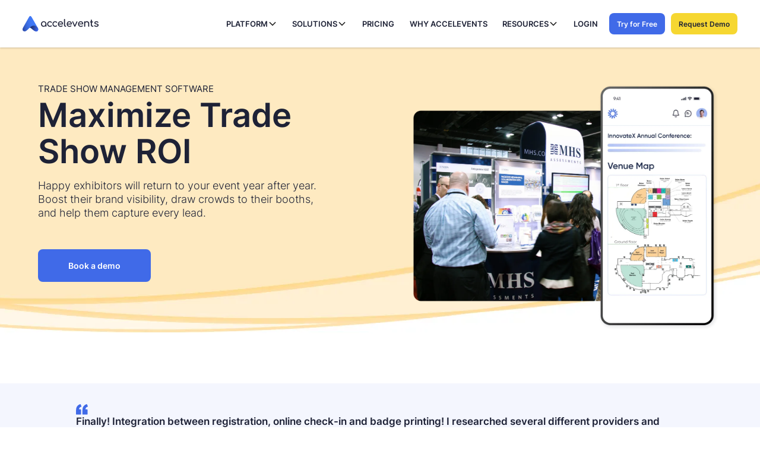

--- FILE ---
content_type: text/html
request_url: https://wf.accelevents.com/solutions/trade-shows
body_size: 21854
content:
<!DOCTYPE html><!-- Last Published: Tue Dec 02 2025 14:56:53 GMT+0000 (Coordinated Universal Time) --><html data-wf-domain="wf.accelevents.com" data-wf-page="6310c8d5dd8d4e282ccf2674" data-wf-site="62025e154b5db67270fdc01e" lang="en"><head><meta charset="utf-8"/><title>Trade Show Management Software | Accelevents</title><meta content="Looking to host your next onsite, virtual, or hybrid trade show? Discover an all-in-one trade show management software that is easy to customize and use." name="description"/><meta content="Trade Show Management Software | Accelevents" property="og:title"/><meta content="Looking to host your next onsite, virtual, or hybrid trade show? Discover an all-in-one trade show management software that is easy to customize and use." property="og:description"/><meta content="https://cdn.prod.website-files.com/62025e154b5db67270fdc01e/67e6a0e270c291aeaac8d595_20250328_Website_Open-Graph_Image_Marketing.webp" property="og:image"/><meta content="Trade Show Management Software | Accelevents" property="twitter:title"/><meta content="Looking to host your next onsite, virtual, or hybrid trade show? Discover an all-in-one trade show management software that is easy to customize and use." property="twitter:description"/><meta content="https://cdn.prod.website-files.com/62025e154b5db67270fdc01e/67e6a0e270c291aeaac8d595_20250328_Website_Open-Graph_Image_Marketing.webp" property="twitter:image"/><meta property="og:type" content="website"/><meta content="summary_large_image" name="twitter:card"/><meta content="width=device-width, initial-scale=1" name="viewport"/><meta content="WI19BBD7Wy6ZKycHsKGAo2wOeJSAREG9Eey66NBsafg" name="google-site-verification"/><link href="https://cdn.prod.website-files.com/62025e154b5db67270fdc01e/css/accelevents.webflow.shared.d6ec4ea73.min.css" rel="stylesheet" type="text/css"/><script type="text/javascript">!function(o,c){var n=c.documentElement,t=" w-mod-";n.className+=t+"js",("ontouchstart"in o||o.DocumentTouch&&c instanceof DocumentTouch)&&(n.className+=t+"touch")}(window,document);</script><link href="https://cdn.prod.website-files.com/62025e154b5db67270fdc01e/682c5705940ac6605c2f91b6_Accelevents.ico" rel="shortcut icon" type="image/x-icon"/><link href="https://cdn.prod.website-files.com/62025e154b5db67270fdc01e/685d545cad3fa999d963cd6f_Accelevents_256x256.png" rel="apple-touch-icon"/><link href="https://www.accelevents.com/solutions/trade-shows" rel="canonical"/><script>
    document.documentElement.dataset.wfDomain = 'www.accelevents.com';
</script>

<meta name="theme-color" content="#406ae8" />


<!-- Header Code -->

<script charset="utf-8" type="lazyload_int" data-src="//js.hsforms.net/forms/shell.js"></script>

<!-- Google Tag Manager -->
<script>(function(w,d,s,l,i){w[l]=w[l]||[];w[l].push({'gtm.start':
new Date().getTime(),event:'gtm.js'});var f=d.getElementsByTagName(s)[0],
j=d.createElement(s),dl=l!='dataLayer'?'&l='+l:'';j.defer=true;j.src=
'https://www.googletagmanager.com/gtm.js?id='+i+dl;f.parentNode.insertBefore(j,f);
})(window,document,'script','dataLayer','GTM-MKTR2F2');</script>
<!-- End Google Tag Manager -->



<script defer src="https://code.jquery.com/jquery-3.6.0.min.js" integrity="sha256-/xUj+3OJU5yExlq6GSYGSHk7tPXikynS7ogEvDej/m4=" crossorigin="anonymous"></script>
<style>@media screen and (max-width:575px){.home-page-header .header-grid-home-page img{min-height:59vw}}@media screen and (min-width:1200px){.home-page-header .header-grid-home-page img{min-height:41vw}}</style>



<script>
  (function() {
    var url = window.location.href;
    if (!url.includes("www")) {
      var metaTag = document.createElement('meta');
      metaTag.name = "robots";
      metaTag.content = "noindex, nofollow";
      document.getElementsByTagName('head')[0].appendChild(metaTag);
    }
  })();
</script>

<script type="application/ld+json">
{
  "@context": "https://schema.org",
  "@type": "Organization",
  "name": "Accelevents",
  "url": "https://www.accelevents.com/",
  "logo": "https://cdn.prod.website-files.com/62025e154b5db67270fdc01e/675aec270e9753ca5a909e5a_favicon-256x256.png"
}
</script>

<style>
  @media (max-width: 1199px) {
    .navigation-stack-platform-2 {
      display: none !important;
    }
  }
</style>

<!-- Manual favicon declarations -->
<link rel="icon" type="image/x-icon" href="https://cdn.prod.website-files.com/62025e154b5db67270fdc01e/682c5705940ac6605c2f91b6_Accelevents.ico">
<link rel="icon" type="image/png" sizes="32x32" href="https://cdn.prod.website-files.com/62025e154b5db67270fdc01e/682c5488f4cbda02b2fd985b_7cb8bcf917cdb1711dc40bf3c26501c6_32%20x%2032%20Favicon.png">

<script>
  function setVhUnit() {
    let vh = window.innerHeight * 0.01;
    document.documentElement.style.setProperty('--vh', `${vh}px`);
  }
  setVhUnit();
  window.addEventListener('resize', setVhUnit);
</script>

<script type="application/ld+json">
[
  {
    "@context":"https://schema.org",
    "@type":"WebPage",
    "@id":"https://www.accelevents.com/solutions/trade-shows#webpage",
    "name":"Trade Show Management Software | Accelevents",
    "description":"Run exhibitor programs with lead capture, floor plans, session scanning, and ROI reporting.",
    "url":"https://www.accelevents.com/solutions/trade-shows",
    "isPartOf":{"@id":"https://www.accelevents.com/#website"},
    "breadcrumb":{
      "@type":"BreadcrumbList",
      "itemListElement":[
        {"@type":"ListItem","position":1,"name":"Home","item":"https://www.accelevents.com/"},
        {"@type":"ListItem","position":2,"name":"Solutions","item":"https://www.accelevents.com/solutions/trade-shows"}
      ]
    },
    "mainEntity":{
      "@type":"Service",
      "@id":"https://www.accelevents.com/solutions/trade-shows#service",
      "serviceType":"Trade show event management",
      "areaServed":"Global",
      "provider":{"@type":"Organization","@id":"https://www.accelevents.com/#org"}
    }
  },
  {
    "@context":"https://schema.org",
    "@type":"FAQPage",
    "mainEntity":[
      {
        "@type":"Question",
        "name":"What functionality should an all-in-one trade show platform offer?",
        "acceptedAnswer":{
          "@type":"Answer",
          "text":"Your platform should include event marketing (websites, email, social), registration & ticketing, onsite check-in with badge printing & QR scanning, agenda & speaker tools, real-time analytics & reporting, mobile event apps, data security, integrations (CRMs, Zapier/API), plus sponsor & exhibitor management."
        }
      },
      {
        "@type":"Question",
        "name":"What type of trade shows does Accelevents support?",
        "acceptedAnswer":{
          "@type":"Answer",
          "text":"Accelevents’ event management platform supports virtual, hybrid, and in-person trade shows, saving event organizers and planners time and resources."
        }
      },
      {
        "@type":"Question",
        "name":"Does Accelevents only support trade shows?",
        "acceptedAnswer":{
          "@type":"Answer",
          "text":"Accelevents event management software supports any event type, from global trade shows and expos to small workshops and webinars."
        }
      },
      {
        "@type":"Question",
        "name":"How does Accelevents support hybrid events?",
        "acceptedAnswer":{
          "@type":"Answer",
          "text":"Organizers can add our Virtual Hub to their onsite experience so remote participants can watch live streams, join Q&As, polls and surveys, access downloadable content, and network seamlessly with in-person attendees."
        }
      },
      {
        "@type":"Question",
        "name":"Does Accelevents charge for lead capture?",
        "acceptedAnswer":{
          "@type":"Answer",
          "text":"We don’t charge per lead scanner, so you can offer exhibitors free scanners or package them as a paid upsell."
        }
      }
    ]
  }
]
</script>


</head><body><div class="global-navigation-bar"><div class="w-embed w-iframe"><!-- Google Tag Manager (noscript) -->
<noscript><iframe src="https://www.googletagmanager.com/ns.html?id=GTM-MKTR2F2"
height="0" width="0" style="display:none;visibility:hidden"></iframe></noscript>
<!-- End Google Tag Manager (noscript) --></div><div data-collapse="medium" data-animation="default" data-duration="400" data-easing="ease" data-easing2="ease" role="banner" class="navigation-bar w-nav"><div class="navigation-container"><a href="/" class="logo-home w-nav-brand"><img loading="lazy" src="https://cdn.prod.website-files.com/62025e154b5db67270fdc01e/6543894a856384b8cd6b1827_accelevents-logo.svg" alt="" class="logo-image"/></a><div class="navbar-desktop"><div class="navmenu__flex-container"><ul role="list" class="navmenu__link-list w-list-unstyled"><li class="link-list__list-item"><div data-delay="300" data-hover="true" data-w-id="6ec40959-2226-d6cd-028b-79549282c22e" class="navbar_menu-dropdown-platform w-dropdown"><div class="navbar-buton-dropdown-platform w-dropdown-toggle"><div class="navigation-bar-menu">PLATFORM</div><div class="dropdown-chevron-platform w-embed"><svg width=" 100%" height=" 100%" viewBox="0 0 16 16" fill="none" xmlns="http://www.w3.org/2000/svg">
<path fill-rule="evenodd" clip-rule="evenodd" d="M2.55806 6.29544C2.46043 6.19781 2.46043 6.03952 2.55806 5.94189L3.44195 5.058C3.53958 4.96037 3.69787 4.96037 3.7955 5.058L8.00001 9.26251L12.2045 5.058C12.3021 4.96037 12.4604 4.96037 12.5581 5.058L13.4419 5.94189C13.5396 6.03952 13.5396 6.19781 13.4419 6.29544L8.17678 11.5606C8.07915 11.6582 7.92086 11.6582 7.82323 11.5606L2.55806 6.29544Z" fill="currentColor"/>
</svg></div></div><nav class="nav-dropdown-platform w-dropdown-list"><div class="navigation-top-gradient"><div id="w-node-f84ceebc-0258-8d67-1cc9-be10106cdaaa-3ccf5966" class="w-layout-layout navigation-top-links-stack wf-layout-layout"><div class="w-layout-cell navigation-top-links-stack-2"><a href="/platform/support" class="navigation-link-small w-inline-block"><div id="w-node-_42547161-b39d-3465-d9e5-984f2f10c2d5-3ccf5966" class="w-layout-layout navigation-icon-link wf-layout-layout"><div class="w-layout-cell navigation-icon-link-cell-1"><img loading="lazy" src="https://cdn.prod.website-files.com/62025e154b5db67270fdc01e/67dc62a93e7580a595b1efcf_5657541ccfdb93904707dd4c5ea10f4b_support.webp" alt="" class="main-navigation-icon"/></div><div class="w-layout-cell navigation-icon-link-cell-2"><div class="nav-title-small-cta">Customer support</div></div></div></a></div><div class="w-layout-cell navigation-top-links-stack-2"><a href="/enterprise-event-management" class="navigation-link-small w-inline-block"><div id="w-node-f84ceebc-0258-8d67-1cc9-be10106cdaad-3ccf5966" class="w-layout-layout navigation-icon-link wf-layout-layout"><div class="w-layout-cell navigation-icon-link-cell-1"><img loading="lazy" src="https://cdn.prod.website-files.com/65aa73e2e3c8567a7dac992d/6734bc9ba2060f175ffd8465_B2B.webp" alt="" class="main-navigation-icon"/></div><div class="w-layout-cell navigation-icon-link-cell-2"><div class="nav-title-small-cta">Enterprise</div></div></div></a></div><div class="w-layout-cell navigation-top-links-stack-2"><a href="https://updates.accelevents.com/en" target="_blank" class="navigation-link-small w-inline-block"><div id="w-node-f84ceebc-0258-8d67-1cc9-be10106cdab5-3ccf5966" class="w-layout-layout navigation-icon-link wf-layout-layout"><div class="w-layout-cell navigation-icon-link-cell-1"><img loading="lazy" src="https://cdn.prod.website-files.com/65aa73e2e3c8567a7dac992d/65aa73e2e3c8567a7daca0be_Product%20Updates.webp" alt="" class="main-navigation-icon"/></div><div class="w-layout-cell navigation-icon-link-cell-2"><div class="nav-title-small-cta">Product Updates</div></div></div></a></div></div></div><div class="navbar-platform-container"><div class="navbar_dropdown-content"><div id="w-node-_69cc6936-989a-e6cd-720e-810d2e09d58b-3ccf5966" class="w-layout-layout navigation-stack-platform wf-layout-layout"><div class="w-layout-cell navigation-stack-platform-1"><div class="platformnav_dropdown-content-left"><div id="w-node-_69cc6936-989a-e6cd-720e-810d2e09d58e-3ccf5966" class="nav-column-a"><div class="nav-title-wrapper-2"><div class="navigation-heading-title">Event Management</div></div><div class="w-layout-grid nav-column-large-3"><a href="/platform/ticketing-registration" id="w-node-_69cc6936-989a-e6cd-720e-810d2e09d593-3ccf5966" class="navigation-link-small w-inline-block"><div class="navigation-title-small">Registration</div></a><a href="/solutions/event-marketing" id="w-node-_69cc6936-989a-e6cd-720e-810d2e09d596-3ccf5966" class="navigation-link-small w-inline-block"><div class="navigation-title-small">Event marketing</div></a><a href="/platform/exhibitors-sponsors" id="w-node-_69cc6936-989a-e6cd-720e-810d2e09d599-3ccf5966" class="navigation-link-small w-inline-block"><div class="navigation-title-small">Exhibitors &amp; sponsors</div></a><a href="/platform/event-website-builder" id="w-node-_7cad2c41-d0ff-c2a6-f292-cd258e87e15b-3ccf5966" class="navigation-link-small w-inline-block"><div class="navigation-title-small">Event website builder</div></a></div></div><div id="w-node-_69cc6936-989a-e6cd-720e-810d2e09d59c-3ccf5966" class="nav-column-a"><div class="nav-title-wrapper-2"><div class="navigation-heading-title">Onsite Experience</div></div><div class="w-layout-grid nav-column-large-3"><a href="/platform/event-check-in" id="w-node-_69cc6936-989a-e6cd-720e-810d2e09d5a1-3ccf5966" class="navigation-link-small w-inline-block"><div class="navigation-title-small">Check-in</div></a><a href="/platform/badge-printing" id="w-node-_69cc6936-989a-e6cd-720e-810d2e09d5a4-3ccf5966" class="navigation-link-small w-inline-block"><div class="navigation-title-small">Badge printing</div></a><a href="/event-app/attendees" id="w-node-_69cc6936-989a-e6cd-720e-810d2e09d5a7-3ccf5966" class="navigation-link-small w-inline-block"><div class="navigation-title-small">Event mobile app</div></a><a href="/solutions/lead-capture" id="w-node-_69cc6936-989a-e6cd-720e-810d2e09d5aa-3ccf5966" class="navigation-link-small w-inline-block"><div class="navigation-title-small">Lead capture</div></a></div></div><div id="w-node-_69cc6936-989a-e6cd-720e-810d2e09d5ad-3ccf5966" class="nav-column-a"><div class="nav-title-wrapper-2"><div class="navigation-heading-title">Content Management</div></div><div class="w-layout-grid nav-column-large-3 _2-rows"><a href="/platform/event-agenda-builder" id="w-node-_69cc6936-989a-e6cd-720e-810d2e09d5b2-3ccf5966" class="navigation-link-small w-inline-block"><div id="w-node-_69cc6936-989a-e6cd-720e-810d2e09d5b3-3ccf5966" class="w-layout-layout navigation-icon-link-2 wf-layout-layout"><div class="w-layout-cell navigation-icon-link-cell-2-2"><div class="navigation-title-small">Agenda builder</div></div></div></a><a href="/solutions/abstract-management-software" id="w-node-_69cc6936-989a-e6cd-720e-810d2e09d5b7-3ccf5966" class="navigation-link-small w-inline-block"><div id="w-node-_69cc6936-989a-e6cd-720e-810d2e09d5b8-3ccf5966" class="w-layout-layout navigation-icon-link-2 wf-layout-layout"><div class="w-layout-cell navigation-icon-link-cell-2-2"><div class="navigation-title-small">Call for speakers</div></div></div></a><a href="/platform/speaker-management" id="w-node-_69cc6936-989a-e6cd-720e-810d2e09d5bc-3ccf5966" class="navigation-link-small w-inline-block"><div id="w-node-_69cc6936-989a-e6cd-720e-810d2e09d5bd-3ccf5966" class="w-layout-layout navigation-icon-link-2 wf-layout-layout"><div class="w-layout-cell navigation-icon-link-cell-2-2"><div class="navigation-title-small">Speaker management</div></div></div></a><a href="/virtual-events" id="w-node-_69cc6936-989a-e6cd-720e-810d2e09d5c1-3ccf5966" class="navigation-link-small w-inline-block"><div id="w-node-_69cc6936-989a-e6cd-720e-810d2e09d5c2-3ccf5966" class="w-layout-layout navigation-icon-link-2 wf-layout-layout"><div class="w-layout-cell navigation-icon-link-cell-2-2"><div class="navigation-title-small">Virtual event hub</div></div></div></a></div></div><div id="w-node-_69cc6936-989a-e6cd-720e-810d2e09d5c6-3ccf5966" class="nav-column-a"><div class="nav-title-wrapper-2"><div class="navigation-heading-title">Attendee Experience</div></div><div class="w-layout-grid nav-column-large-3"><a href="/platform/attendee-engagement" id="w-node-_69cc6936-989a-e6cd-720e-810d2e09d5cb-3ccf5966" class="navigation-link-small w-inline-block"><div id="w-node-_69cc6936-989a-e6cd-720e-810d2e09d5cc-3ccf5966" class="w-layout-layout navigation-icon-link-2 wf-layout-layout"><div class="w-layout-cell navigation-icon-link-cell-2-2"><div class="navigation-title-small">Attendee engagement</div></div></div></a><a href="/platform/gamification" id="w-node-_69cc6936-989a-e6cd-720e-810d2e09d5d0-3ccf5966" class="navigation-link-small w-inline-block"><div id="w-node-_69cc6936-989a-e6cd-720e-810d2e09d5d1-3ccf5966" class="w-layout-layout navigation-icon-link-2 wf-layout-layout"><div class="w-layout-cell navigation-icon-link-cell-2-2"><div class="navigation-title-small">Gamification</div></div></div></a><a href="/platform/networking" id="w-node-_69cc6936-989a-e6cd-720e-810d2e09d5d5-3ccf5966" class="navigation-link-small w-inline-block"><div id="w-node-_69cc6936-989a-e6cd-720e-810d2e09d5d6-3ccf5966" class="w-layout-layout navigation-icon-link-2 wf-layout-layout"><div class="w-layout-cell navigation-icon-link-cell-2-2"><div class="navigation-title-small">Networking tools</div></div></div></a><a href="/platform/meeting-scheduler" id="w-node-_69cc6936-989a-e6cd-720e-810d2e09d5da-3ccf5966" class="navigation-link-small w-inline-block"><div id="w-node-_69cc6936-989a-e6cd-720e-810d2e09d5db-3ccf5966" class="w-layout-layout navigation-icon-link-2 wf-layout-layout"><div class="w-layout-cell navigation-icon-link-cell-2-2"><div class="navigation-title-small">Meeting scheduler</div></div></div></a></div></div><div id="w-node-_69cc6936-989a-e6cd-720e-810d2e09d5df-3ccf5966" class="nav-column-a"><div class="nav-title-wrapper-2"><div class="navigation-heading-title">Insights &amp; Integrations</div></div><div class="w-layout-grid nav-column-large-3"><a href="/platform/in-depth-analytics" id="w-node-_69cc6936-989a-e6cd-720e-810d2e09d5e4-3ccf5966" class="navigation-link-small w-inline-block"><div id="w-node-_69cc6936-989a-e6cd-720e-810d2e09d5e5-3ccf5966" class="w-layout-layout navigation-icon-link-2 wf-layout-layout"><div class="w-layout-cell navigation-icon-link-cell-2-2"><div class="navigation-title-small">Reporting &amp; analytics</div></div></div></a><a href="/integrations" id="w-node-_69cc6936-989a-e6cd-720e-810d2e09d5e9-3ccf5966" class="navigation-link-small w-inline-block"><div id="w-node-_69cc6936-989a-e6cd-720e-810d2e09d5ea-3ccf5966" class="w-layout-layout navigation-icon-link-2 wf-layout-layout"><div class="w-layout-cell navigation-icon-link-cell-2-2"><div class="navigation-title-small">Integrations</div></div></div></a><a href="/platform/continuing-education" id="w-node-_9a94ece8-dcf4-448e-46cf-ccd92a9a254e-3ccf5966" class="navigation-link-small w-inline-block"><div id="w-node-_9a94ece8-dcf4-448e-46cf-ccd92a9a254f-3ccf5966" class="w-layout-layout navigation-icon-link-2 wf-layout-layout"><div class="w-layout-cell navigation-icon-link-cell-2-2"><div class="navigation-title-small">Continuing education</div></div></div></a></div></div></div></div><div class="w-layout-cell navigation-stack-platform-2"><div class="navbar-platform_dropdown-content-right"><div id="w-node-_69cc6936-989a-e6cd-720e-810d2e09d5f0-3ccf5966" class="navbar-platform_dropdown-content-right-wrapper"><img sizes="100vw" srcset="https://cdn.prod.website-files.com/62025e154b5db67270fdc01e/680a3d49d16df45c11257ec1_Stunning%20Design%2C%20Total%20Control%20_-p-500.webp 500w, https://cdn.prod.website-files.com/62025e154b5db67270fdc01e/680a3d49d16df45c11257ec1_Stunning%20Design%2C%20Total%20Control%20_-p-800.webp 800w, https://cdn.prod.website-files.com/62025e154b5db67270fdc01e/680a3d49d16df45c11257ec1_Stunning%20Design%2C%20Total%20Control%20_-p-1080.webp 1080w, https://cdn.prod.website-files.com/62025e154b5db67270fdc01e/680a3d49d16df45c11257ec1_Stunning%20Design%2C%20Total%20Control%20_.webp 1300w" alt="" src="https://cdn.prod.website-files.com/62025e154b5db67270fdc01e/680a3d49d16df45c11257ec1_Stunning%20Design%2C%20Total%20Control%20_.webp" loading="lazy" class="navigation-bar-image"/><div class="navbar-platform_dropdown-cta-copy-right"><div class="text-block-85">Looking for new event software?</div></div><a href="/request-a-demo" class="book-a-demo-nav-side-bar w-inline-block"><div class="text-block-88">Chat with us today</div></a></div></div></div></div></div></div></nav></div></li><li class="link-list__list-item"><div data-delay="300" data-hover="true" data-w-id="df7c2833-b92e-084f-056e-ba495723fff8" class="navbar_menu-dropdown-solutions w-dropdown"><div class="navbar-buton-dropdown-solutions w-dropdown-toggle"><div class="navigation-bar-menu">SOLUTIONS</div><div class="dropdown-chevron-solutions w-embed"><svg width=" 100%" height=" 100%" viewBox="0 0 16 16" fill="none" xmlns="http://www.w3.org/2000/svg">
<path fill-rule="evenodd" clip-rule="evenodd" d="M2.55806 6.29544C2.46043 6.19781 2.46043 6.03952 2.55806 5.94189L3.44195 5.058C3.53958 4.96037 3.69787 4.96037 3.7955 5.058L8.00001 9.26251L12.2045 5.058C12.3021 4.96037 12.4604 4.96037 12.5581 5.058L13.4419 5.94189C13.5396 6.03952 13.5396 6.19781 13.4419 6.29544L8.17678 11.5606C8.07915 11.6582 7.92086 11.6582 7.82323 11.5606L2.55806 6.29544Z" fill="currentColor"/>
</svg></div></div><nav class="nav-dropdown-solutions w-dropdown-list"><div class="navigation-top-gradient"><div class="spacer-30px"></div></div><div class="navbar-solution-container"><div class="navbar-solution-content"><div class="navbar-solution-content-left"><div id="w-node-_40bf5c3a-a9b9-5795-7a31-24df1ab1f16d-3ccf5966" class="event-format-nav"><div class="nav-title-wrapper-2"><div class="navigation-heading-title">Event Format</div></div><div id="w-node-_40bf5c3a-a9b9-5795-7a31-24df1ab1f171-3ccf5966" class="w-layout-layout navbar-solution-event-format-stack wf-layout-layout"><div class="w-layout-cell navbar-solution-event-format-cell"><a href="/solutions/in-person-events" class="image w-inline-block"><img loading="lazy" src="https://cdn.prod.website-files.com/62025e154b5db67270fdc01e/6773f2052bfb890a3fe2cafd_inperson%20events.webp" alt="" class="image-118"/></a></div><div class="w-layout-cell navbar-solution-event-format-cell"><a href="/solutions/in-person-events" class="navigation-link-small w-inline-block"><div class="event-format-title">In-person events</div></a></div><div class="w-layout-cell navbar-solution-event-format-cell"><a href="/hybrid-events" class="link-block-24 w-inline-block"><img loading="lazy" src="https://cdn.prod.website-files.com/62025e154b5db67270fdc01e/6773f2052bfb890a3fe2cae9_Hybrid%20events.webp" alt="" class="image-119"/></a></div><div class="w-layout-cell navbar-solution-event-format-cell"><a href="/hybrid-events" class="navigation-link-small w-inline-block"><div class="event-format-title">Hybrid events</div></a></div><div class="w-layout-cell navbar-solution-event-format-cell"><a href="/virtual-events" class="link-block-23 w-inline-block"><img loading="lazy" src="https://cdn.prod.website-files.com/62025e154b5db67270fdc01e/6773f2052bfb890a3fe2cae7_virtual.webp" alt="" class="image-120"/></a></div><div class="w-layout-cell navbar-solution-event-format-cell"><a href="/virtual-events" class="navigation-link-small w-inline-block"><div class="event-format-title">Virtual events</div></a></div></div></div><div id="w-node-_40bf5c3a-a9b9-5795-7a31-24df1ab1f187-3ccf5966" class="nav-block-use-cases"><div class="nav-title-wrapper-2"><div class="navigation-heading-title">Use Cases</div></div><div class="w-layout-grid nav-column-use-cases"><a href="/platform/white-label" id="w-node-_68ffbdf0-6941-87f0-40f4-6fe96f85ac08-3ccf5966" class="navigation-link-small w-inline-block"><div class="navigation-title-small">White label</div></a><a href="/solutions/conference" id="w-node-_40bf5c3a-a9b9-5795-7a31-24df1ab1f18c-3ccf5966" class="navigation-link-small w-inline-block"><div class="navigation-title-small">Conferences</div></a><a href="/solutions/trade-shows" id="w-node-_40bf5c3a-a9b9-5795-7a31-24df1ab1f18f-3ccf5966" aria-current="page" class="navigation-link-small w-inline-block w--current"><div class="navigation-title-small">Trade shows</div></a><a href="/solutions/product-launches" id="w-node-_40bf5c3a-a9b9-5795-7a31-24df1ab1f192-3ccf5966" class="navigation-link-small w-inline-block"><div class="navigation-title-small">Product launches</div></a><a href="/solutions/field-marketing" id="w-node-_40bf5c3a-a9b9-5795-7a31-24df1ab1f195-3ccf5966" class="navigation-link-small w-inline-block"><div class="navigation-title-small">Field marketing</div></a><a href="/solutions/sales-kickoff" id="w-node-_40bf5c3a-a9b9-5795-7a31-24df1ab1f198-3ccf5966" class="navigation-link-small w-inline-block"><div class="navigation-title-small">Sales kickoffs</div></a><a href="/solutions/internal-event" id="w-node-_40bf5c3a-a9b9-5795-7a31-24df1ab1f19b-3ccf5966" class="navigation-link-small w-inline-block"><div class="navigation-title-small">Internal events</div></a><a href="/solutions/seminars-training" id="w-node-_40bf5c3a-a9b9-5795-7a31-24df1ab1f19e-3ccf5966" class="navigation-link-small w-inline-block"><div class="navigation-title-small">Seminars &amp; training</div></a><a href="/solutions/fundraisers" id="w-node-_40bf5c3a-a9b9-5795-7a31-24df1ab1f1a1-3ccf5966" class="navigation-link-small w-inline-block"><div class="navigation-title-small">Fundraisers</div></a></div></div><div id="w-node-_40bf5c3a-a9b9-5795-7a31-24df1ab1f1a4-3ccf5966" class="nav-block-industries"><div class="nav-title-wrapper-2"><div class="navigation-heading-title">Industries</div></div><div class="w-layout-grid nav-column-industries"><a href="/solutions/associations" id="w-node-_40bf5c3a-a9b9-5795-7a31-24df1ab1f1a9-3ccf5966" class="navigation-link-small w-inline-block"><div id="w-node-_40bf5c3a-a9b9-5795-7a31-24df1ab1f1aa-3ccf5966" class="w-layout-layout navigation-icon-link-2 wf-layout-layout"><div class="w-layout-cell navigation-icon-link-cell-2-2"><div class="navigation-title-small">Associations</div></div></div></a><a href="/solutions/agencies" id="w-node-_40bf5c3a-a9b9-5795-7a31-24df1ab1f1ae-3ccf5966" class="navigation-link-small w-inline-block"><div id="w-node-_40bf5c3a-a9b9-5795-7a31-24df1ab1f1af-3ccf5966" class="w-layout-layout navigation-icon-link-2 wf-layout-layout"><div class="w-layout-cell navigation-icon-link-cell-2-2"><div class="navigation-title-small">Agencies</div></div></div></a><a href="/solutions/b2b" id="w-node-_40bf5c3a-a9b9-5795-7a31-24df1ab1f1b3-3ccf5966" class="navigation-link-small w-inline-block"><div id="w-node-_40bf5c3a-a9b9-5795-7a31-24df1ab1f1b4-3ccf5966" class="w-layout-layout navigation-icon-link-2 wf-layout-layout"><div class="w-layout-cell navigation-icon-link-cell-2-2"><div class="navigation-title-small">B2B</div></div></div></a><a href="/solutions/education" id="w-node-_40bf5c3a-a9b9-5795-7a31-24df1ab1f1b8-3ccf5966" class="navigation-link-small w-inline-block"><div id="w-node-_40bf5c3a-a9b9-5795-7a31-24df1ab1f1b9-3ccf5966" class="w-layout-layout navigation-icon-link-2 wf-layout-layout"><div class="w-layout-cell navigation-icon-link-cell-2-2"><div class="navigation-title-small">Education</div></div></div></a><a href="/solutions/media-industry" id="w-node-_40bf5c3a-a9b9-5795-7a31-24df1ab1f1bd-3ccf5966" class="navigation-link-small w-inline-block"><div id="w-node-_40bf5c3a-a9b9-5795-7a31-24df1ab1f1be-3ccf5966" class="w-layout-layout navigation-icon-link-2 wf-layout-layout"><div class="w-layout-cell navigation-icon-link-cell-2-2"><div class="navigation-title-small">Media</div></div></div></a></div></div></div><div class="navbar-solution-content-right"><div class="navbar5_dropdown-content-right"><div class="navbar_dropdown-content-wrapper z-index-1"><div class="margin-bottom"><h4 class="nav-side-bar-tiitle">Case studies</h4></div><div id="w-node-_40bf5c3a-a9b9-5795-7a31-24df1ab1f1c8-3ccf5966" class="navbar5_blog-list-wrapper"><div class="navbar5_blog-list"><a id="w-node-_40bf5c3a-a9b9-5795-7a31-24df1ab1f1ca-3ccf5966" href="https://www.accelevents.com/case-studies/powerful-accelevents-hubspot-integration-increases-zapier-event-attendance-by-422" class="navbar5_blog-item w-inline-block"><div class="navbar5_blog-image-wrapper"><img sizes="100vw" srcset="https://cdn.prod.website-files.com/62025e154b5db67270fdc01e/6773f2052bfb890a3fe2caec_zapconnect-p-500.webp 500w, https://cdn.prod.website-files.com/62025e154b5db67270fdc01e/6773f2052bfb890a3fe2caec_zapconnect.webp 732w" alt="" src="https://cdn.prod.website-files.com/62025e154b5db67270fdc01e/6773f2052bfb890a3fe2caec_zapconnect.webp" loading="lazy" class="navbar5_blog-image"/></div><div class="navbar5_large-item-content"><div class="margin-bottom"><div class="navbar-solutions-casestudy-title">Hubspot integration increases Zapier event attendance by 422%</div></div><div class="margin-top"><div class="text-style-link">Read more</div></div></div></a><a href="https://www.accelevents.com/case-studies/the-power-of-long-term-partnerships-ethispheres-journey-with-accelevents" class="navbar5_blog-item w-inline-block"><div class="navbar5_blog-image-wrapper"><img sizes="100vw" srcset="https://cdn.prod.website-files.com/62025e154b5db67270fdc01e/6773f2052bfb890a3fe2caef_Global%2520Ethics%2520Summit-p-500.webp 500w, https://cdn.prod.website-files.com/62025e154b5db67270fdc01e/6773f2052bfb890a3fe2caef_Global%20Ethics%20Summit.webp 732w" alt="" src="https://cdn.prod.website-files.com/62025e154b5db67270fdc01e/6773f2052bfb890a3fe2caef_Global%20Ethics%20Summit.webp" loading="lazy" class="navbar5_blog-image"/></div><div class="navbar5_large-item-content"><div class="margin-bottom"><div class="navbar-solutions-casestudy-title">Ethisphere’s long-term partnership with Accelevents</div></div><div class="margin-top"><div class="text-style-link">Read more</div></div></div></a><a href="https://www.accelevents.com/case-studies/how-accelevents-became-meeting-management-services-go-to-event-tech-partner" class="navbar5_blog-item w-inline-block"><div class="navbar5_blog-image-wrapper"><img sizes="100vw" srcset="https://cdn.prod.website-files.com/62025e154b5db67270fdc01e/680b856fee11d9c43b72212a_mms-nav-bar-case-study-p-500.webp 500w, https://cdn.prod.website-files.com/62025e154b5db67270fdc01e/680b856fee11d9c43b72212a_mms-nav-bar-case-study.webp 732w" alt="" src="https://cdn.prod.website-files.com/62025e154b5db67270fdc01e/680b856fee11d9c43b72212a_mms-nav-bar-case-study.webp" loading="lazy" class="navbar5_blog-image"/></div><div class="navbar5_large-item-content"><div class="margin-bottom"><div class="navbar-solutions-casestudy-title">How Accelevents Became Meeting Management Services’ Go-To Event Tech Partner</div></div><div class="margin-top"><div class="text-style-link">Read more</div></div></div></a></div></div><div class="navbar-solutions-casestudy-read-al"><div class="see-all-link-wrap"><a href="/case-studies" class="see-all-link w-inline-block"><div class="see-all-link-text-block">See all case studies</div></a></div></div></div></div></div></div></div></nav></div></li><li class="link-list__list-item"><a href="/pricing" class="nav-link-underline w-inline-block"><div class="navigation-bar-menu">Pricing</div></a></li><li class="link-list__list-item"><a href="/about-us" class="nav-link-underline w-inline-block"><div class="navigation-bar-menu">Why Accelevents</div></a></li><li class="link-list__list-item"><div data-delay="300" data-hover="true" data-w-id="cb3d655e-a5c7-a5cb-3f50-521358d63666" class="navbar_menu-dropdown-resources w-dropdown"><div class="navbar-buton-dropdown-resources w-dropdown-toggle"><div class="navigation-bar-menu">RESOURCES</div><div class="dropdown-chevron-resources w-embed"><svg width=" 100%" height=" 100%" viewBox="0 0 16 16" fill="none" xmlns="http://www.w3.org/2000/svg">
<path fill-rule="evenodd" clip-rule="evenodd" d="M2.55806 6.29544C2.46043 6.19781 2.46043 6.03952 2.55806 5.94189L3.44195 5.058C3.53958 4.96037 3.69787 4.96037 3.7955 5.058L8.00001 9.26251L12.2045 5.058C12.3021 4.96037 12.4604 4.96037 12.5581 5.058L13.4419 5.94189C13.5396 6.03952 13.5396 6.19781 13.4419 6.29544L8.17678 11.5606C8.07915 11.6582 7.92086 11.6582 7.82323 11.5606L2.55806 6.29544Z" fill="currentColor"/>
</svg></div></div><nav class="nav-dropdown-resources w-dropdown-list"><div class="navigation-top-gradient"><div class="spacer-30px"></div></div><div class="navbar-resources-container"><div class="navbar-resources-content"><div class="navbar-resources-content-left"><div id="w-node-_301f31d8-39e6-2412-49f7-827c6543dc10-3ccf5966"><div class="nav-title-wrapper-2"><div class="navigation-heading-title">Build</div></div><div class="w-layout-grid nav-column-resources _2-up"><a href="https://developer.accelevents.com/docs/accelevents-api-documentation" id="w-node-_301f31d8-39e6-2412-49f7-827c6543dc18-3ccf5966" target="_blank" class="navigation-link-small w-inline-block"><div class="navigation-title-small">Developers</div></a><a href="/integrations" id="w-node-_301f31d8-39e6-2412-49f7-827c6543dc1b-3ccf5966" class="navigation-link-small w-inline-block"><div class="navigation-title-small">Integrations library</div></a></div></div><div><div class="nav-title-wrapper-2"><div class="navigation-heading-title">Learn</div></div><div class="w-layout-grid nav-column-learn"><a href="https://support.accelevents.com/en/" id="w-node-_301f31d8-39e6-2412-49f7-827c6543dc23-3ccf5966" target="_blank" class="navigation-link-small w-inline-block"><div class="navigation-title-small">Knowledge base</div></a><a href="https://updates.accelevents.com/en" id="w-node-_301f31d8-39e6-2412-49f7-827c6543dc26-3ccf5966" target="_blank" class="navigation-link-small w-inline-block"><div class="navigation-title-small">Product updates</div></a><a href="/blog" id="w-node-_301f31d8-39e6-2412-49f7-827c6543dc2c-3ccf5966" class="navigation-link-small w-inline-block"><div class="navigation-title-small">Blog</div></a><a href="/case-studies" id="w-node-e6e1bcc6-7913-c313-abd9-3759f0aa5aa6-3ccf5966" class="navigation-link-small w-inline-block"><div class="navigation-title-small">Case studies</div></a></div></div></div><div class="navbar-resources-content-right"><div id="w-node-_301f31d8-39e6-2412-49f7-827c6543dc3f-3ccf5966" class="navbar_dropdown-resources-content-right"><div class="navbar_dropdown-content-wrapper"><div class="margin-bottom"><h4 class="nav-side-bar-tiitle">Integrate with the tools you love</h4></div><a href="/integrations" class="navbar-link-block w-inline-block"><div id="w-node-_301f31d8-39e6-2412-49f7-827c6543dc45-3ccf5966" class="navbar_integrations-wrapper"><img sizes="100vw" srcset="https://cdn.prod.website-files.com/62025e154b5db67270fdc01e/677e95614b308ae2beee0c09_5d468669ec77ad6b8f75340f76ff2742_Integrations-light%20blue-p-500.webp 500w, https://cdn.prod.website-files.com/62025e154b5db67270fdc01e/677e95614b308ae2beee0c09_5d468669ec77ad6b8f75340f76ff2742_Integrations-light%20blue-p-800.webp 800w, https://cdn.prod.website-files.com/62025e154b5db67270fdc01e/677e95614b308ae2beee0c09_5d468669ec77ad6b8f75340f76ff2742_Integrations-light%20blue-p-1080.webp 1080w, https://cdn.prod.website-files.com/62025e154b5db67270fdc01e/677e95614b308ae2beee0c09_5d468669ec77ad6b8f75340f76ff2742_Integrations-light%20blue.webp 1301w" alt="" src="https://cdn.prod.website-files.com/62025e154b5db67270fdc01e/677e95614b308ae2beee0c09_5d468669ec77ad6b8f75340f76ff2742_Integrations-light%20blue.webp" loading="lazy" class="navbar-images"/></div></a><div class="navbar-resources-integrations-link"><div class="navbar-resources-integrations-lbutton"><a href="/integrations" class="see-all-link is-link is-icon w-inline-block"><div>Visit our integrations library</div><div class="icon-embed-xxsmall w-embed"><svg width="16" height="16" viewBox="0 0 16 16" fill="none" xmlns="http://www.w3.org/2000/svg">
<path d="M6 3L11 8L6 13" stroke="CurrentColor" stroke-width="1.5"/>
</svg></div></a></div></div></div></div></div></div></div></nav></div></li></ul><div class="navmenu__cta-wrapper"><a href="https://www.accelevents.com/u/login" target="_blank" class="navigation-login-button cc-navbar cc-secondary w-button">LOGIN</a><a href="https://www.accelevents.com/u/signup" target="_blank" class="nav-menu__cta-button-2 w-button">Try for Free</a><a href="/request-a-demo" class="nav-menu__cta-button-2 book-demo-nav w-button">Request Demo</a></div></div></div><div class="book-a-demo-cta-button-navigation-mobile"><a href="/request-a-demo" aria-label="Optimize Your Event Management Today" class="cta-demo-button-hero-lp w-inline-block"><div class="text-block-71">Request a Demo</div></a></div><div class="navigation-button-wrapper"><a href="https://www.accelevents.com/u/login" class="book-a-demo-button-nav-gold-mobile-2 w-inline-block"><div>Login</div></a><div class="menu-button-3 w-nav-button"><div class="icon-hamburger w-icon-nav-menu"></div></div><div class="navigation-mobile-button-3"><div id="w-node-_0c5a10a5-fffd-1093-4208-56c53ccf5adc-3ccf5966" class="w-layout-layout quick-stack-28 wf-layout-layout"><div class="w-layout-cell"><a href="https://www.accelevents.com/u/login" class="navigation-cta-copy-button-2 w-inline-block"><div class="nav-bar-main-menu-3">LOGIN</div></a></div><div class="w-layout-cell"><a href="https://www.accelevents.com/u/signup" target="_blank" class="try-for-free-nav-blue-2 w-inline-block"><div>Try for Free</div></a></div><div class="w-layout-cell"><a href="/request-a-demo" class="book-a-demo-nav-gold-desktop-2 w-inline-block"><div>Request Demo</div></a></div></div></div></div><nav role="navigation" class="navigation-link-mobile-wrapper w-nav-menu"><div data-delay="0" data-hover="false" data-w-id="ebb6645e-d966-2a2d-c4f2-7b30662db17c" class="navigation-dropdown-3 w-dropdown"><div data-w-id="ebb6645e-d966-2a2d-c4f2-7b30662db17d" class="nav-link-3 w-dropdown-toggle"><div class="navigation-bar-menu">PLATFORM</div><div class="icon-nav-3 w-icon-dropdown-toggle"></div><div class="nav-underline in-bar"></div></div><nav class="dropdown-list-platform-4 w-dropdown-list"><div class="nav-dropdown-container-4"><div class="w-layout-grid nav-link-platform-mobile-dropdown"><div id="w-node-_47684298-1947-01fc-775b-27358d6001b4-3ccf5966" class="nav-link-platform"><div class="nav-title-wrapper-3"><div class="navigation-heading-3">Event Management</div></div><div class="w-layout-grid nav-link-platform-mobile-4-links"><a href="/enterprise-event-management" id="w-node-f17ad934-6271-2b38-9d0c-4afc2a55b8bc-3ccf5966" class="nav-link-mobile w-inline-block"><div class="nav-link-mobile-copy">Enterprise</div></a><a href="/platform/ticketing-registration" id="w-node-_39f1b8e0-a00b-3f95-6834-f391daae3f3c-3ccf5966" class="nav-link-mobile w-inline-block"><div class="nav-link-mobile-copy">Registration</div></a><a href="/solutions/event-marketing" id="w-node-f17ad934-6271-2b38-9d0c-4afc2a55b8bf-3ccf5966" class="nav-link-mobile w-inline-block"><div class="nav-link-mobile-copy">Event marketing</div></a><a href="/platform/exhibitors-sponsors" id="w-node-f17ad934-6271-2b38-9d0c-4afc2a55b8c2-3ccf5966" class="nav-link-mobile w-inline-block"><div class="nav-link-mobile-copy">Exhibitors &amp; sponsors</div></a><a href="/platform/event-website-builder" id="w-node-_19960c88-2c1b-d6d9-a5a4-2cfba618a143-3ccf5966" class="nav-link-mobile w-inline-block"><div class="nav-link-mobile-copy">Event Website Builder</div></a></div></div><div id="w-node-_47684298-1947-01fc-775b-27358d6001c2-3ccf5966" class="nav-link-platform"><div class="nav-title-wrapper-3"><div class="navigation-heading-3">Onsite Experience</div></div><div class="w-layout-grid nav-link-platform-mobile-4-links"><a href="/platform/event-check-in" id="w-node-_47684298-1947-01fc-775b-27358d6001c7-3ccf5966" class="nav-link-mobile w-inline-block"><div class="nav-link-mobile-copy">Check-in</div></a><a href="/platform/badge-printing" id="w-node-_47684298-1947-01fc-775b-27358d6001ca-3ccf5966" class="nav-link-mobile w-inline-block"><div class="nav-link-mobile-copy">Badge printing</div></a><a href="/event-app/attendees" id="w-node-_47684298-1947-01fc-775b-27358d6001cd-3ccf5966" class="nav-link-mobile w-inline-block"><div class="nav-link-mobile-copy">Event mobile app</div></a><a href="/solutions/lead-capture" id="w-node-_47684298-1947-01fc-775b-27358d6001d0-3ccf5966" class="nav-link-mobile w-inline-block"><div class="nav-link-mobile-copy">Lead capture</div></a></div></div><div id="w-node-_47684298-1947-01fc-775b-27358d6001d3-3ccf5966" class="nav-link-platform"><div class="nav-title-wrapper-3"><div class="navigation-heading-3">Content Management</div></div><div class="w-layout-grid nav-link-platform-mobile-4-links"><a href="/platform/event-agenda-builder" id="w-node-_47684298-1947-01fc-775b-27358d6001d8-3ccf5966" class="nav-link-mobile w-inline-block"><div class="nav-link-mobile-copy">Agenda builder</div></a><a href="/solutions/abstract-management-software" id="w-node-_47684298-1947-01fc-775b-27358d6001db-3ccf5966" class="nav-link-mobile w-inline-block"><div class="nav-link-mobile-copy">Call for speakers</div></a><a href="/platform/speaker-management" id="w-node-_47684298-1947-01fc-775b-27358d6001de-3ccf5966" class="nav-link-mobile w-inline-block"><div class="nav-link-mobile-copy">Speaker management</div></a><a href="/virtual-events" id="w-node-_47684298-1947-01fc-775b-27358d6001e1-3ccf5966" class="nav-link-mobile w-inline-block"><div class="nav-link-mobile-copy">Virtual event hub</div></a></div></div><div id="w-node-_47684298-1947-01fc-775b-27358d6001e4-3ccf5966" class="nav-link-platform"><div class="nav-title-wrapper-3"><div class="navigation-heading-3">Attendee Experience</div></div><div class="w-layout-grid nav-link-platform-mobile-4-links"><a href="/platform/attendee-engagement" id="w-node-_47684298-1947-01fc-775b-27358d6001e9-3ccf5966" class="nav-link-mobile w-inline-block"><div class="nav-link-mobile-copy">Attendee engagement</div></a><a href="/platform/gamification" id="w-node-_47684298-1947-01fc-775b-27358d6001ec-3ccf5966" class="nav-link-mobile w-inline-block"><div class="nav-link-mobile-copy">Gamification</div></a><a href="/platform/networking" id="w-node-_47684298-1947-01fc-775b-27358d6001ef-3ccf5966" class="nav-link-mobile w-inline-block"><div class="nav-link-mobile-copy">Networking tools</div></a><a href="/platform/meeting-scheduler" id="w-node-_47684298-1947-01fc-775b-27358d6001f2-3ccf5966" class="nav-link-mobile w-inline-block"><div class="nav-link-mobile-copy">Meeting scheduler</div></a></div></div><div id="w-node-_47684298-1947-01fc-775b-27358d6001f5-3ccf5966" class="nav-link-platform"><div class="nav-title-wrapper-3"><div class="navigation-heading-3">Insights &amp; Integrations</div></div><div class="w-layout-grid nav-link-platform-mobile-2-links"><a href="/platform/in-depth-analytics" id="w-node-_47684298-1947-01fc-775b-27358d6001fa-3ccf5966" class="nav-link-mobile w-inline-block"><div class="nav-link-mobile-copy">Reporting &amp; analytics</div></a><a href="/integrations" id="w-node-_47684298-1947-01fc-775b-27358d6001fd-3ccf5966" class="nav-link-mobile w-inline-block"><div class="nav-link-mobile-copy">Integrations</div></a></div></div></div><div class="nav-line"></div><div class="navigation-top-gradient hide"><div class="navigation-demo-cta-wrap"><div class="circle-contain"><div class="button-base-3"></div><img width="9" src="https://cdn.prod.website-files.com/659e956294b1373cf9f04144/659e956294b1373cf9f0418f_1.svg" alt="" class="navigation-demo-cta-arrow"/></div><div class="button-t-3">Request Demo</div><a href="#" class="navigation-demo-cta-link w-inline-block"></a></div></div></div></nav></div><div data-delay="0" data-hover="false" data-w-id="31f7e4cd-e1a4-69dd-cbe5-bba428acb8de" class="navigation-dropdown-3 w-dropdown"><div data-w-id="31f7e4cd-e1a4-69dd-cbe5-bba428acb8df" class="nav-link-3 w-dropdown-toggle"><div class="navigation-bar-menu">Solutions</div><div class="icon-nav-3 w-icon-dropdown-toggle"></div><div class="nav-underline in-bar"></div></div><nav class="dropdown-list-platform-4 w-dropdown-list"><div class="nav-dropdown-container-4"><div class="w-layout-grid nav-link-solutions-mobile-dropdown"><div id="w-node-d11aa43a-3f51-9ca4-edc2-2d013a8289be-3ccf5966" class="nav-link-solutions"><div class="nav-title-wrapper-3"><div class="navigation-heading-3">Event Format</div></div><div class="w-layout-grid nav-link-solutions-mobile-3-links"><a href="/solutions/in-person-events" id="w-node-d11aa43a-3f51-9ca4-edc2-2d013a8289c3-3ccf5966" class="nav-link-mobile w-inline-block"><div class="nav-link-mobile-copy">In-person events</div></a><a href="/hybrid-events" id="w-node-d11aa43a-3f51-9ca4-edc2-2d013a8289c6-3ccf5966" class="nav-link-mobile w-inline-block"><div class="nav-link-mobile-copy">Hybrid events</div></a><a href="/virtual-events" id="w-node-d11aa43a-3f51-9ca4-edc2-2d013a8289c9-3ccf5966" class="nav-link-mobile w-inline-block"><div class="nav-link-mobile-copy">Virtual events</div></a></div></div><div id="w-node-d11aa43a-3f51-9ca4-edc2-2d013a8289cc-3ccf5966" class="nav-link-solutions"><div class="nav-title-wrapper-3"><div class="navigation-heading-3">Use Cases</div></div><div class="w-layout-grid nav-link-solutions-mobile-8-links"><a href="/platform/white-label" id="w-node-d11aa43a-3f51-9ca4-edc2-2d013a8289d1-3ccf5966" class="nav-link-mobile w-inline-block"><div class="nav-link-mobile-copy">White label</div></a><a href="/solutions/conference" id="w-node-b772ff1d-cc37-af46-20b2-1fbba26d722e-3ccf5966" class="nav-link-mobile w-inline-block"><div class="nav-link-mobile-copy">Conferences</div></a><a href="/solutions/trade-shows" id="w-node-d11aa43a-3f51-9ca4-edc2-2d013a8289d4-3ccf5966" aria-current="page" class="nav-link-mobile w-inline-block w--current"><div class="nav-link-mobile-copy">Trade shows</div></a><a href="/solutions/product-launches" id="w-node-d11aa43a-3f51-9ca4-edc2-2d013a8289d7-3ccf5966" class="nav-link-mobile w-inline-block"><div class="nav-link-mobile-copy">Product launches</div></a><a href="/solutions/field-marketing" id="w-node-d11aa43a-3f51-9ca4-edc2-2d013a8289da-3ccf5966" class="nav-link-mobile w-inline-block"><div class="nav-link-mobile-copy">Field marketing</div></a><a href="/solutions/sales-kickoff" id="w-node-d11aa43a-3f51-9ca4-edc2-2d013a8289dd-3ccf5966" class="nav-link-mobile w-inline-block"><div class="nav-link-mobile-copy">Sales kickoffs</div></a><a href="/solutions/internal-event" id="w-node-d11aa43a-3f51-9ca4-edc2-2d013a8289e0-3ccf5966" class="nav-link-mobile w-inline-block"><div class="nav-link-mobile-copy">Internal events</div></a><a href="/solutions/seminars-training" id="w-node-d11aa43a-3f51-9ca4-edc2-2d013a8289e3-3ccf5966" class="nav-link-mobile w-inline-block"><div class="nav-link-mobile-copy">Seminars &amp; training</div></a><a href="/solutions/fundraisers" id="w-node-d11aa43a-3f51-9ca4-edc2-2d013a8289e6-3ccf5966" class="nav-link-mobile w-inline-block"><div class="nav-link-mobile-copy">Fundraisers</div></a></div></div><div id="w-node-d11aa43a-3f51-9ca4-edc2-2d013a8289e9-3ccf5966" class="nav-link-solutions"><div class="nav-title-wrapper-3"><div class="navigation-heading-3">Industries</div></div><div class="w-layout-grid nav-link-solutions-mobile-5-links"><a href="/solutions/associations" id="w-node-d11aa43a-3f51-9ca4-edc2-2d013a8289ee-3ccf5966" class="nav-link-mobile w-inline-block"><div class="nav-link-mobile-copy">Associations</div></a><a href="/solutions/agencies" id="w-node-d11aa43a-3f51-9ca4-edc2-2d013a8289f1-3ccf5966" class="nav-link-mobile w-inline-block"><div class="nav-link-mobile-copy">Agencies</div></a><a href="/solutions/b2b" id="w-node-d11aa43a-3f51-9ca4-edc2-2d013a8289f4-3ccf5966" class="nav-link-mobile w-inline-block"><div class="nav-link-mobile-copy">B2B</div></a><a href="/solutions/education" id="w-node-d11aa43a-3f51-9ca4-edc2-2d013a8289f7-3ccf5966" class="nav-link-mobile w-inline-block"><div class="nav-link-mobile-copy">Education</div></a><a href="/solutions/media-industry" id="w-node-d11aa43a-3f51-9ca4-edc2-2d013a8289fa-3ccf5966" class="nav-link-mobile w-inline-block"><div class="nav-link-mobile-copy">Media</div></a></div></div></div><div class="nav-line hide"></div><div class="navigation-top-gradient hide"><div class="navigation-demo-cta-wrap"><div class="circle-contain"><div class="button-base-3"></div><img width="9" src="https://cdn.prod.website-files.com/659e956294b1373cf9f04144/659e956294b1373cf9f0418f_1.svg" alt="" class="navigation-demo-cta-arrow"/></div><div class="button-t-3">Request Demo</div><a href="#" class="navigation-demo-cta-link w-inline-block"></a></div></div></div></nav></div><a href="/pricing" class="nav-link-3 w-inline-block"><div class="navigation-bar-menu">Pricing</div><div class="nav-underline in-bar"></div></a><a href="/about-us" class="nav-link-3 w-inline-block"><div class="navigation-bar-menu">WHY ACCELEVENTS</div><div class="nav-underline in-bar"></div></a><div data-delay="0" data-hover="false" data-w-id="4098cb34-3589-6096-648b-9a2acbb5ab81" class="navigation-dropdown-3 w-dropdown"><div data-w-id="4098cb34-3589-6096-648b-9a2acbb5ab82" class="nav-link-3 w-dropdown-toggle"><div class="navigation-bar-menu">RESOURCES</div><div class="icon-nav-3 w-icon-dropdown-toggle"></div><div class="nav-underline in-bar"></div></div><nav class="dropdown-list-platform-4 w-dropdown-list"><div class="nav-dropdown-container-4"><div class="w-layout-grid nav-link-resources-mobile-dropdown"><div id="w-node-_342c4d86-76c0-a53d-b29d-9845b7f7d7f9-3ccf5966" class="nav-link-resources"><div class="nav-title-wrapper-3"><div class="navigation-heading-3">Build</div></div><div class="w-layout-grid nav-link-resources-mobile-3-links"><a href="/platform/white-label" id="w-node-_342c4d86-76c0-a53d-b29d-9845b7f7d7fe-3ccf5966" class="nav-link-mobile w-inline-block"><div class="nav-link-mobile-copy">White label</div></a><a href="https://developer.accelevents.com/docs/accelevents-api-documentation" id="w-node-_342c4d86-76c0-a53d-b29d-9845b7f7d801-3ccf5966" target="_blank" class="nav-link-mobile w-inline-block"><div class="nav-link-mobile-copy">Developers</div></a><a href="/integrations" id="w-node-_342c4d86-76c0-a53d-b29d-9845b7f7d804-3ccf5966" class="nav-link-mobile w-inline-block"><div class="nav-link-mobile-copy">Integrations library</div></a></div></div><div id="w-node-_342c4d86-76c0-a53d-b29d-9845b7f7d807-3ccf5966" class="nav-link-resources"><div class="nav-title-wrapper-3"><div class="navigation-heading-3">Learn</div></div><div class="w-layout-grid nav-link-resources-mobile-3-links"><a href="https://support.accelevents.com/en/" id="w-node-_342c4d86-76c0-a53d-b29d-9845b7f7d80c-3ccf5966" target="_blank" class="nav-link-mobile w-inline-block"><div class="nav-link-mobile-copy">Knowledge base</div></a><a href="https://updates.accelevents.com/en" id="w-node-_342c4d86-76c0-a53d-b29d-9845b7f7d80f-3ccf5966" target="_blank" class="nav-link-mobile w-inline-block"><div class="nav-link-mobile-copy">Product updates</div></a><a href="/case-studies" id="w-node-_342c4d86-76c0-a53d-b29d-9845b7f7d812-3ccf5966" class="nav-link-mobile w-inline-block"><div class="nav-link-mobile-copy">Case studies</div></a><a href="/blog" id="w-node-_6c89bef4-59e9-bf5a-a00a-3c06fac80a41-3ccf5966" class="nav-link-mobile w-inline-block"><div class="nav-link-mobile-copy">Blog</div></a></div></div><div id="w-node-_342c4d86-76c0-a53d-b29d-9845b7f7d815-3ccf5966" class="nav-link-resources"><div class="nav-title-wrapper-3"><div class="navigation-heading-3">Get Help</div></div><div class="w-layout-grid nav-link-resources-mobile-2-links"><a href="/platform/support" id="w-node-_342c4d86-76c0-a53d-b29d-9845b7f7d81a-3ccf5966" class="nav-link-mobile w-inline-block"><div class="nav-link-mobile-copy">Customer support</div></a><a href="/book-a-strategy-session" id="w-node-_342c4d86-76c0-a53d-b29d-9845b7f7d81d-3ccf5966" class="nav-link-mobile w-inline-block"><div class="nav-link-mobile-copy">Book a strategy session</div></a></div></div></div><div class="nav-line hide"></div><div class="navigation-top-gradient hide"><div class="navigation-demo-cta-wrap"><div class="circle-contain"><div class="button-base-3"></div><img width="9" src="https://cdn.prod.website-files.com/659e956294b1373cf9f04144/659e956294b1373cf9f0418f_1.svg" alt="" class="navigation-demo-cta-arrow"/></div><div class="button-t-3">Request Demo</div><a href="#" class="navigation-demo-cta-link w-inline-block"></a></div></div></div></nav></div><div id="w-node-_917ebf2f-0505-3f5f-0984-b8b3e079f57a-3ccf5966" class="w-layout-layout mobile-cta-buttons wf-layout-layout"><div class="w-layout-cell mobile-cta-button-left-button"><a href="/request-a-demo" class="mobile-cta-demo-button w-inline-block"><div class="mobile-cta-button-copy">Request Demo</div></a></div><div class="w-layout-cell mobile-cta-button-right-button"><a href="https://www.accelevents.com/u/signup" target="_blank" class="mobile-cta-try-button w-inline-block"><div class="mobile-cta-button-copy-white">Try for Free</div></a></div></div></nav></div></div></div><div class="main-hero-section"><div class="side-by-side-wrap-header"><div class="side-50-percent"><h1 class="h1-copy-header">Trade Show Management Software </h1><h2 class="h2-copy-header">Maximize Trade Show ROI</h2><p class="sub-copy-header">Happy exhibitors will return to your event year after year. Boost their brand visibility, draw crowds to their booths, and help them capture every lead.<br/></p><a href="/request-a-demo" class="book-demo-button-hero w-inline-block"><div>Book a demo</div></a></div><div class="side-50-percent-image-header"><img src="https://cdn.prod.website-files.com/62025e154b5db67270fdc01e/680f056bd5d872c57e509a1b_Maximize%20Trade%20Show%20ROI%20_.webp" loading="eager" sizes="(max-width: 1300px) 100vw, 1300px" srcset="https://cdn.prod.website-files.com/62025e154b5db67270fdc01e/680f056bd5d872c57e509a1b_Maximize%20Trade%20Show%20ROI%20_-p-500.webp 500w, https://cdn.prod.website-files.com/62025e154b5db67270fdc01e/680f056bd5d872c57e509a1b_Maximize%20Trade%20Show%20ROI%20_-p-800.webp 800w, https://cdn.prod.website-files.com/62025e154b5db67270fdc01e/680f056bd5d872c57e509a1b_Maximize%20Trade%20Show%20ROI%20_-p-1080.webp 1080w, https://cdn.prod.website-files.com/62025e154b5db67270fdc01e/680f056bd5d872c57e509a1b_Maximize%20Trade%20Show%20ROI%20_.webp 1300w" alt="effortless trade show planning with an end-to-end trade show management software" class="header-image"/></div></div></div><div class="section-off-white-social-proof"><div class="social-proof-testimonal-quote-reduced-wrap"><img src="https://cdn.prod.website-files.com/62025e154b5db67270fdc01e/649ac31c1f1b7e207d069e81_blue-block-quote.svg" loading="lazy" alt="" class="testimonial-quote-mark"/><blockquote class="social-proof-testimonial-wrap"><strong class="social-proof-testimonial-bold-copy">Finally! Integration between registration, online check-in and badge printing! I researched several different providers and landed on Accelevents as the best value for overall features. I was able to customize anything I needed for implementation and the system was user friendly.<br/></strong></blockquote></div><img src="https://cdn.prod.website-files.com/62025e154b5db67270fdc01e/6751ac420ca94163e590a7e5_f646721ec3a70848bd18e5670bfd4fa5_G2%20Ratings%20single.svg" loading="lazy" alt="" class="g2-badge-social-proof"/></div><div class="section-off-white"><div class="side-by-side-wrap-mobile"><div class="h2-centered"><h2 class="h2-centered"><span class="h2-centered">Help exhibitors &amp; sponsors make the most of your event</span></h2><p class="midnight-p center-justified">Empower exhibitors and sponsors to attract, convert, and retain customers.</p></div></div><div class="_3-up-card-wrapper"><div class="w-layout-grid _3-up-card"><a href="/platform/meeting-scheduler" class="card-link-block w-inline-block"><img src="https://cdn.prod.website-files.com/62025e154b5db67270fdc01e/68593e6d2d9f31b403caabbc_Pre-Event%20Meetings.webp" loading="lazy" sizes="(max-width: 1300px) 100vw, 1300px" srcset="https://cdn.prod.website-files.com/62025e154b5db67270fdc01e/68593e6d2d9f31b403caabbc_Pre-Event%20Meetings-p-500.webp 500w, https://cdn.prod.website-files.com/62025e154b5db67270fdc01e/68593e6d2d9f31b403caabbc_Pre-Event%20Meetings-p-800.webp 800w, https://cdn.prod.website-files.com/62025e154b5db67270fdc01e/68593e6d2d9f31b403caabbc_Pre-Event%20Meetings-p-1080.webp 1080w, https://cdn.prod.website-files.com/62025e154b5db67270fdc01e/68593e6d2d9f31b403caabbc_Pre-Event%20Meetings.webp 1300w" alt="collect the right attendee data with conditional logic" class="card-image green-card"/><div id="w-node-_317ca323-9945-e51e-d7b7-f950a2ad201d-2ccf2674" class="_2-up-card _2-up-card-fill registration"><div class="card-titles"><strong>Pre-Event Meetings</strong></div><div class="card-body-copy-dark">Pre-schedule meetings for hosted buyer programs or matchmaking services; participants will receive automatic notifications.<br/></div></div></a><a href="/event-app/attendees" class="card-link-block w-inline-block"><img src="https://cdn.prod.website-files.com/62025e154b5db67270fdc01e/68593e50db1ab054536a4325_Mobile%20Event%20App.webp" loading="lazy" sizes="(max-width: 1301px) 100vw, 1301px" srcset="https://cdn.prod.website-files.com/62025e154b5db67270fdc01e/68593e50db1ab054536a4325_Mobile%20Event%20App-p-500.webp 500w, https://cdn.prod.website-files.com/62025e154b5db67270fdc01e/68593e50db1ab054536a4325_Mobile%20Event%20App-p-800.webp 800w, https://cdn.prod.website-files.com/62025e154b5db67270fdc01e/68593e50db1ab054536a4325_Mobile%20Event%20App-p-1080.webp 1080w, https://cdn.prod.website-files.com/62025e154b5db67270fdc01e/68593e50db1ab054536a4325_Mobile%20Event%20App.webp 1301w" alt="get integrated registration, check-in, and badging tools with built-in payment processing and fast payouts" class="card-image teal-card"/><div id="w-node-_317ca323-9945-e51e-d7b7-f950a2ad2025-2ccf2674" class="_2-up-card _2-up-card-fill registration"><div class="card-titles"><strong>Mobile Event App</strong></div><div class="card-body-copy-dark">Help exhibitors connect with attendees, chat, schedule meetings, and scan and score leads.<br/></div></div></a><a href="/platform/exhibitors-sponsors" class="card-link-block w-inline-block"><img src="https://cdn.prod.website-files.com/62025e154b5db67270fdc01e/68593e9292ae8a1040a587b3_Exhibitor%20Resource%20Center.webp" loading="lazy" sizes="(max-width: 1300px) 100vw, 1300px" srcset="https://cdn.prod.website-files.com/62025e154b5db67270fdc01e/68593e9292ae8a1040a587b3_Exhibitor%20Resource%20Center-p-500.webp 500w, https://cdn.prod.website-files.com/62025e154b5db67270fdc01e/68593e9292ae8a1040a587b3_Exhibitor%20Resource%20Center-p-800.webp 800w, https://cdn.prod.website-files.com/62025e154b5db67270fdc01e/68593e9292ae8a1040a587b3_Exhibitor%20Resource%20Center-p-1080.webp 1080w, https://cdn.prod.website-files.com/62025e154b5db67270fdc01e/68593e9292ae8a1040a587b3_Exhibitor%20Resource%20Center.webp 1300w" alt="integrate Accelevents with any business system" class="card-image yellow-card"/><div id="w-node-_317ca323-9945-e51e-d7b7-f950a2ad202d-2ccf2674" class="_2-up-card _2-up-card-fill registration"><div class="card-titles"><strong>Exhibitor Resource Center</strong></div><div class="card-body-copy-dark">Give exhibitors one place to manage everything - booth setup, team tickets, assigned tasks, and more.<br/></div></div></a></div></div></div><div class="section-white"><div class="side-by-side-wrap image-last"><div class="side-50-percent-copy-left"><h2 class="side-50-percent-headline-dark-copy-left"><span class="side-50-percent-headline-dark-copy-left">Quickly capture &amp; process every new lead</span></h2><p class="midnight-p">Effortlessly capture and score leads with our Mobile App - even when the wifi is down! We provide free scanners, allowing you to offer them at no cost or as an upsell.<br/></p><div class="learn-more-cta-button-blue"><a href="/solutions/lead-capture" class="learn-more-cta-blue w-inline-block"><div class="learn-more-cta-text-white">Learn More</div></a></div></div><div class="spacer-125px"></div><div class="side-50-percent-image-right"><img src="https://cdn.prod.website-files.com/62025e154b5db67270fdc01e/67eade4e45265ae17b6f7eda_Quickly%20capture%20%26%20process%20every%20new%20lead.webp" loading="lazy" sizes="(max-width: 1738px) 100vw, 1738px" srcset="https://cdn.prod.website-files.com/62025e154b5db67270fdc01e/67eade4e45265ae17b6f7eda_Quickly%20capture%20%26%20process%20every%20new%20lead-p-500.webp 500w, https://cdn.prod.website-files.com/62025e154b5db67270fdc01e/67eade4e45265ae17b6f7eda_Quickly%20capture%20%26%20process%20every%20new%20lead-p-800.webp 800w, https://cdn.prod.website-files.com/62025e154b5db67270fdc01e/67eade4e45265ae17b6f7eda_Quickly%20capture%20%26%20process%20every%20new%20lead-p-1080.webp 1080w, https://cdn.prod.website-files.com/62025e154b5db67270fdc01e/67eade4e45265ae17b6f7eda_Quickly%20capture%20%26%20process%20every%20new%20lead-p-1600.webp 1600w, https://cdn.prod.website-files.com/62025e154b5db67270fdc01e/67eade4e45265ae17b6f7eda_Quickly%20capture%20%26%20process%20every%20new%20lead.webp 1738w" alt="iPhone screen showing various methods of screening attendee QR code to capture lead information" class="strip-image"/></div></div></div><div class="section-off-white"><div data-w-id="bf97e2a1-9ec4-d6cf-0e1b-c148097e1843" class="side-by-side-wrap"><div class="side-50-percent-image-left"><img src="https://cdn.prod.website-files.com/62025e154b5db67270fdc01e/680f058e90bb32fdbc116efd_Brand%20every%20aspect%20of%20your%20event%20_.webp" loading="lazy" sizes="(max-width: 1300px) 100vw, 1300px" srcset="https://cdn.prod.website-files.com/62025e154b5db67270fdc01e/680f058e90bb32fdbc116efd_Brand%20every%20aspect%20of%20your%20event%20_-p-500.webp 500w, https://cdn.prod.website-files.com/62025e154b5db67270fdc01e/680f058e90bb32fdbc116efd_Brand%20every%20aspect%20of%20your%20event%20_-p-800.webp 800w, https://cdn.prod.website-files.com/62025e154b5db67270fdc01e/680f058e90bb32fdbc116efd_Brand%20every%20aspect%20of%20your%20event%20_-p-1080.webp 1080w, https://cdn.prod.website-files.com/62025e154b5db67270fdc01e/680f058e90bb32fdbc116efd_Brand%20every%20aspect%20of%20your%20event%20_.webp 1300w" alt="smiling exhibitor explaining pricing displayed on tablet to trade show attendee" class="strip-image"/></div><div class="spacer-125px"></div><div class="side-50-percent-copy-right"><h2 class="side-50-percent-headline-dark-copy-right"><span class="side-50-percent-headline-dark-copy-right">Brand every aspect of your event</span></h2><p class="midnight-p">Accelevents&#x27; white labeling solution ensures your brand remains in the spotlight. You’ll get:<br/></p><div class="bullet-point top-arrow-point"><img src="https://cdn.prod.website-files.com/62025e154b5db67270fdc01e/627d8f1bd32b3012df84fd82_Ellipse-light-blue.webp" loading="lazy" alt="" class="triangle"/><div class="triangle-point">A custom domain and email address<br/></div></div><div class="bullet-point"><img src="https://cdn.prod.website-files.com/62025e154b5db67270fdc01e/627d8f1bd32b3012df84fd82_Ellipse-light-blue.webp" loading="lazy" alt="" class="triangle"/><div class="triangle-point">Brandable ticketing and registration forms<br/></div></div><div class="bullet-point"><img src="https://cdn.prod.website-files.com/62025e154b5db67270fdc01e/627d8f1bd32b3012df84fd82_Ellipse-light-blue.webp" loading="lazy" alt="" class="triangle"/><div class="triangle-point">Brandable email invites, confirmations, and reminders<br/></div></div><div class="bullet-point"><img src="https://cdn.prod.website-files.com/62025e154b5db67270fdc01e/627d8f1bd32b3012df84fd82_Ellipse-light-blue.webp" loading="lazy" alt="" class="triangle"/><div class="triangle-point">A fully white-labeled mobile app<br/></div></div><div class="bullet-point"><img src="https://cdn.prod.website-files.com/62025e154b5db67270fdc01e/627d8f1bd32b3012df84fd82_Ellipse-light-blue.webp" loading="lazy" alt="" class="triangle"/><div class="triangle-point">Brandable check-in kiosks<br/></div></div><div class="learn-more-cta-button-blue"><a href="/platform/in-depth-analytics" class="learn-more-cta-blue w-inline-block"><div class="learn-more-cta-text-white">Learn More</div></a></div></div></div></div><div class="section-white"><div class="side-by-side-wrap-mobile"><div class="h2-centered"><h2 class="h2-centered"><span class="h2-centered">Streamline your pre-event workflows</span></h2><p class="midnight-p center-justified-mobile">Simplify trade show prep with our user-friendly tools:</p></div></div><div class="_4-up-card-wrapper"><div class="_4-up-card-wrapper-card"><div class="w-layout-grid _2-panel-grid-event-marketing"><a aria-label="Enhance attendee engagement with our feature-rich mobile app, offering real-time event information, interactive maps, and seamless messaging functionalities" href="/platform/event-website-builder" class="card-link-block w-inline-block"><img src="https://cdn.prod.website-files.com/62025e154b5db67270fdc01e/68593ee9d765bdc5b267efa0_Seamless%20registration%2C%20check-in%2C%20and%20badge%20printing.webp" loading="lazy" sizes="(max-width: 1300px) 100vw, 1300px" srcset="https://cdn.prod.website-files.com/62025e154b5db67270fdc01e/68593ee9d765bdc5b267efa0_Seamless%20registration%2C%20check-in%2C%20and%20badge%20printing-p-500.webp 500w, https://cdn.prod.website-files.com/62025e154b5db67270fdc01e/68593ee9d765bdc5b267efa0_Seamless%20registration%2C%20check-in%2C%20and%20badge%20printing-p-800.webp 800w, https://cdn.prod.website-files.com/62025e154b5db67270fdc01e/68593ee9d765bdc5b267efa0_Seamless%20registration%2C%20check-in%2C%20and%20badge%20printing-p-1080.webp 1080w, https://cdn.prod.website-files.com/62025e154b5db67270fdc01e/68593ee9d765bdc5b267efa0_Seamless%20registration%2C%20check-in%2C%20and%20badge%20printing.webp 1300w" alt="visual of Accelevents’ comprehensive branding, ideal for a new product launch, experiential marketing campaign, or field marketing event" class="card-image yellow-card"/><div id="w-node-c084240f-eae4-fe36-9526-12d4ea499a1c-2ccf2674" class="_2-up-card _2-up-card-fill card-rollover"><div class="card-titles">Event Website Designer</div><div class="card-body-copy-dark">Quickly spin up branded event websites to sell registrations, booths, and sponsorship packages.<br/></div></div></a><a aria-label="Streamline your planning process with our powerful registration tools, offering customizable forms, automated workflows, and seamless attendee management" id="w-node-c084240f-eae4-fe36-9526-12d4ea499a22-2ccf2674" href="/platform/badge-printing" class="card-link-block w-inline-block"><img src="https://cdn.prod.website-files.com/62025e154b5db67270fdc01e/68593f013f7731ef79c7cce1_Event%20Badge%20Designer.webp" loading="lazy" sizes="(max-width: 1301px) 100vw, 1301px" srcset="https://cdn.prod.website-files.com/62025e154b5db67270fdc01e/68593f013f7731ef79c7cce1_Event%20Badge%20Designer-p-500.webp 500w, https://cdn.prod.website-files.com/62025e154b5db67270fdc01e/68593f013f7731ef79c7cce1_Event%20Badge%20Designer-p-800.webp 800w, https://cdn.prod.website-files.com/62025e154b5db67270fdc01e/68593f013f7731ef79c7cce1_Event%20Badge%20Designer-p-1080.webp 1080w, https://cdn.prod.website-files.com/62025e154b5db67270fdc01e/68593f013f7731ef79c7cce1_Event%20Badge%20Designer.webp 1301w" alt="photo of stunning, fully branded event website on laptop" class="card-image teal-card"/><div id="w-node-c084240f-eae4-fe36-9526-12d4ea499a24-2ccf2674" class="_2-up-card _2-up-card-fill card-rollover"><div class="card-titles">Event Badge Designer</div><div class="card-body-copy-dark">Design custom badges in any style and format.</div></div></a></div><div class="w-layout-grid _2-panel-grid-event-marketing"><a aria-label="Create an engaging virtual experience for your attendees with our comprehensive virtual hub, offering interactive webinars, real-time messaging, and customizable event pages." href="https://support.accelevents.com/en/articles/3152391-build-a-venue-seating-chart" target="_blank" class="card-link-block w-inline-block"><img src="https://cdn.prod.website-files.com/62025e154b5db67270fdc01e/68593f15a8f48f693ffefeb8_Venue%20Designer.webp" loading="lazy" id="w-node-c084240f-eae4-fe36-9526-12d4ea499a2b-2ccf2674" sizes="(max-width: 1300px) 100vw, 1300px" alt="audience segment created to sell customers more events, merch, or other content such as podcasts" srcset="https://cdn.prod.website-files.com/62025e154b5db67270fdc01e/68593f15a8f48f693ffefeb8_Venue%20Designer-p-500.webp 500w, https://cdn.prod.website-files.com/62025e154b5db67270fdc01e/68593f15a8f48f693ffefeb8_Venue%20Designer-p-800.webp 800w, https://cdn.prod.website-files.com/62025e154b5db67270fdc01e/68593f15a8f48f693ffefeb8_Venue%20Designer-p-1080.webp 1080w, https://cdn.prod.website-files.com/62025e154b5db67270fdc01e/68593f15a8f48f693ffefeb8_Venue%20Designer.webp 1300w" class="card-image green-card"/><div id="w-node-c084240f-eae4-fe36-9526-12d4ea499a2c-2ccf2674" class="_2-up-card _2-up-card-fill card-rollover"><div class="card-titles">Venue Designer</div><div class="card-body-copy-dark">Create booth floor plans and assign booths to specific exhibitor packages.</div></div></a><a aria-label="Maximize functionality with our ecosystem of integrations, seamlessly connecting with your favorite CRM, email marketing, and social media platforms for a truly streamlined event management experience." href="/virtual-events" target="_blank" class="card-link-block w-inline-block"><img src="https://cdn.prod.website-files.com/62025e154b5db67270fdc01e/68593eb203345d2c0181b7b8_Event%20Website%20Designer.webp" loading="lazy" id="w-node-c084240f-eae4-fe36-9526-12d4ea499a32-2ccf2674" sizes="(max-width: 1300px) 100vw, 1300px" alt="email being built as part of an event marketing strategy" srcset="https://cdn.prod.website-files.com/62025e154b5db67270fdc01e/68593eb203345d2c0181b7b8_Event%20Website%20Designer-p-500.webp 500w, https://cdn.prod.website-files.com/62025e154b5db67270fdc01e/68593eb203345d2c0181b7b8_Event%20Website%20Designer-p-800.webp 800w, https://cdn.prod.website-files.com/62025e154b5db67270fdc01e/68593eb203345d2c0181b7b8_Event%20Website%20Designer-p-1080.webp 1080w, https://cdn.prod.website-files.com/62025e154b5db67270fdc01e/68593eb203345d2c0181b7b8_Event%20Website%20Designer.webp 1300w" class="card-image blue-card"/><div id="w-node-c084240f-eae4-fe36-9526-12d4ea499a33-2ccf2674" class="_2-up-card _2-up-card-fill card-rollover"><div class="card-titles">Virtual Booths</div><div class="card-body-copy-dark">Exhibitors can upload materials such as booth descriptions, team profiles, and handouts.<br/></div></div></a></div></div></div></div><div class="section-off-white"><div class="side-by-side-wrap image-last"><div class="side-50-percent-copy-left"><h2 class="side-50-percent-headline-dark-copy-left"><span class="side-50-percent-headline-dark-copy-left">Build advanced registration paths</span></h2><p class="midnight-p">Create a personalized signup experience for each registrant and capture the exact data you need:<br/></p><div class="bullet-point top-arrow-point"><img src="https://cdn.prod.website-files.com/62025e154b5db67270fdc01e/627d8f1bd32b3012df84fd82_Ellipse-light-blue.webp" loading="lazy" alt="" class="triangle"/><div class="triangle-point">Tiered registration categories<br/></div></div><div class="bullet-point"><img src="https://cdn.prod.website-files.com/62025e154b5db67270fdc01e/627d8f1bd32b3012df84fd82_Ellipse-light-blue.webp" loading="lazy" alt="" class="triangle"/><div class="triangle-point">Custom fields and conditional logic<br/></div></div><div class="bullet-point"><img src="https://cdn.prod.website-files.com/62025e154b5db67270fdc01e/627d8f1bd32b3012df84fd82_Ellipse-light-blue.webp" loading="lazy" alt="" class="triangle"/><div class="triangle-point">Approvals and waitlists<br/></div></div><div class="learn-more-cta-button-blue"><a href="/platform/ticketing-registration" class="learn-more-cta-blue w-inline-block"><div class="learn-more-cta-text-white">Learn More</div></a></div></div><div class="spacer-125px"></div><div class="side-50-percent-image-right"><img src="https://cdn.prod.website-files.com/62025e154b5db67270fdc01e/67eae2ff4a602d45247df476_Build%20advanced%20registration%20paths.webp" loading="lazy" sizes="(max-width: 3062px) 100vw, 3062px" srcset="https://cdn.prod.website-files.com/62025e154b5db67270fdc01e/67eae2ff4a602d45247df476_Build%20advanced%20registration%20paths-p-500.webp 500w, https://cdn.prod.website-files.com/62025e154b5db67270fdc01e/67eae2ff4a602d45247df476_Build%20advanced%20registration%20paths-p-800.webp 800w, https://cdn.prod.website-files.com/62025e154b5db67270fdc01e/67eae2ff4a602d45247df476_Build%20advanced%20registration%20paths-p-1080.webp 1080w, https://cdn.prod.website-files.com/62025e154b5db67270fdc01e/67eae2ff4a602d45247df476_Build%20advanced%20registration%20paths-p-1600.webp 1600w, https://cdn.prod.website-files.com/62025e154b5db67270fdc01e/67eae2ff4a602d45247df476_Build%20advanced%20registration%20paths-p-2000.webp 2000w, https://cdn.prod.website-files.com/62025e154b5db67270fdc01e/67eae2ff4a602d45247df476_Build%20advanced%20registration%20paths-p-2600.webp 2600w, https://cdn.prod.website-files.com/62025e154b5db67270fdc01e/67eae2ff4a602d45247df476_Build%20advanced%20registration%20paths.webp 3062w" alt="iPhone screen showing various methods of screening attendee QR code to capture lead information" class="strip-image"/></div></div></div><div class="section-white"><div class="side-by-side-wrap-mobile"><div class="h2-centered"><h2 class="h2-centered"><span class="h2-centered">Automate check-in &amp; badge printing</span></h2><p class="midnight-p center-justified">Our registration, check-in, and badging tools work seamlessly together, so you can offer attendees a lightning-fast check-in.<br/></p></div></div><div class="learn-more-cta-button-blue centered slider hide-on-mobile"><a href="/platform/event-check-in" class="learn-more-cta-blue w-inline-block"><div class="learn-more-cta-text-white">Learn More</div></a></div><div class="tabbed-slider-horz new-slider"><div data-easing="linear" data-current="Tab 1" data-duration-in="0" data-duration-out="0" class="row flex-center main-slider w-tabs"><div class="col _2col tab-menu tradeshow-slider w-tab-menu"><a data-w-tab="Tab 1" class="tab-link-2 conference-slider w-inline-block w-tab-link w--current"><h2 class="h3-2 mb-0 main-slider"><strong>Mobile App </strong></h2><div class="tab_text-wrapper main-slider"><p class="tab_text main-slider">Check attendees in via a quick QR code scan, then print their badges.</p></div></a><a data-w-tab="Tab 2" class="tab-link-2 conference-slider w-inline-block w-tab-link"><h2 class="h3-2 mb-0 main-slider"><strong>Self-Serve Kiosks</strong></h2><div class="tab_text-wrapper main-slider"><p class="tab_text main-slider">Attendees can register, check-in, and print their badges independently.</p></div></a></div><div class="col _2col overflow-visible new-slider w-tab-content"><div data-w-tab="Tab 1" class="tab_pane new-slider w-tab-pane w--tab-active"><div class="tab_illo-wrapper"><a href="/platform/ticketing-registration" class="w-inline-block"><img sizes="(max-width: 1300px) 100vw, 1300px" srcset="https://cdn.prod.website-files.com/62025e154b5db67270fdc01e/67fd0e41263f95283ea6e416_e5d71d3bafe29b1f99f63cd10ca8588e_Mobile%20App-p-500.webp 500w, https://cdn.prod.website-files.com/62025e154b5db67270fdc01e/67fd0e41263f95283ea6e416_e5d71d3bafe29b1f99f63cd10ca8588e_Mobile%20App-p-800.webp 800w, https://cdn.prod.website-files.com/62025e154b5db67270fdc01e/67fd0e41263f95283ea6e416_e5d71d3bafe29b1f99f63cd10ca8588e_Mobile%20App-p-1080.webp 1080w, https://cdn.prod.website-files.com/62025e154b5db67270fdc01e/67fd0e41263f95283ea6e416_e5d71d3bafe29b1f99f63cd10ca8588e_Mobile%20App.webp 1300w" alt="" src="https://cdn.prod.website-files.com/62025e154b5db67270fdc01e/67fd0e41263f95283ea6e416_e5d71d3bafe29b1f99f63cd10ca8588e_Mobile%20App.webp" class="slider-images-desktop"/></a></div></div><div data-w-tab="Tab 2" class="tab_pane w-tab-pane"><div class="tab_illo-wrapper"><a href="/platform/event-agenda-builder" class="link-block w-inline-block"><img sizes="100vw" srcset="https://cdn.prod.website-files.com/62025e154b5db67270fdc01e/6810e051986b0a257270c0b6_051ec1f7406cd9a761d090469d4b781e_Self-Serve%20Kiosks_mobile-p-500.webp 500w, https://cdn.prod.website-files.com/62025e154b5db67270fdc01e/6810e051986b0a257270c0b6_051ec1f7406cd9a761d090469d4b781e_Self-Serve%20Kiosks_mobile-p-800.webp 800w, https://cdn.prod.website-files.com/62025e154b5db67270fdc01e/6810e051986b0a257270c0b6_051ec1f7406cd9a761d090469d4b781e_Self-Serve%20Kiosks_mobile-p-1080.webp 1080w, https://cdn.prod.website-files.com/62025e154b5db67270fdc01e/6810e051986b0a257270c0b6_051ec1f7406cd9a761d090469d4b781e_Self-Serve%20Kiosks_mobile.webp 1301w" alt="" src="https://cdn.prod.website-files.com/62025e154b5db67270fdc01e/6810e051986b0a257270c0b6_051ec1f7406cd9a761d090469d4b781e_Self-Serve%20Kiosks_mobile.webp" class="slider-images-desktop"/></a></div></div></div></div></div><div data-delay="4000" data-animation="cross" class="slider-general w-slider" data-autoplay="true" data-easing="ease" data-hide-arrows="false" data-disable-swipe="false" data-autoplay-limit="0" data-nav-spacing="5" data-duration="500" data-infinite="true"><div class="mask-2 w-slider-mask"><div class="slide-mobile w-slide"><div class="slider-copy-wrapper"><a href="/platform/event-check-in" class="w-inline-block"><img sizes="(max-width: 1301px) 100vw, 1301px" srcset="https://cdn.prod.website-files.com/62025e154b5db67270fdc01e/6810e052bfdf0c6e77a4ba8f_Mobile%20App_mobile-p-500.webp 500w, https://cdn.prod.website-files.com/62025e154b5db67270fdc01e/6810e052bfdf0c6e77a4ba8f_Mobile%20App_mobile-p-800.webp 800w, https://cdn.prod.website-files.com/62025e154b5db67270fdc01e/6810e052bfdf0c6e77a4ba8f_Mobile%20App_mobile-p-1080.webp 1080w, https://cdn.prod.website-files.com/62025e154b5db67270fdc01e/6810e052bfdf0c6e77a4ba8f_Mobile%20App_mobile.webp 1301w" alt="" src="https://cdn.prod.website-files.com/62025e154b5db67270fdc01e/6810e052bfdf0c6e77a4ba8f_Mobile%20App_mobile.webp" class="strip-image-slider"/></a><h2 class="slider-text-headline"><strong class="slider-text-headline">Mobile App</strong></h2><p class="slider-midnight-p">Check attendees in via a quick QR code scan, then print their badges.</p></div></div><div class="slide-mobile w-slide"><div class="slider-copy-wrapper"><a href="/platform/event-check-in" class="w-inline-block"><img sizes="(max-width: 1301px) 100vw, 1301px" srcset="https://cdn.prod.website-files.com/62025e154b5db67270fdc01e/6810e52b2557bf086d493261_Self-Serve%20Kiosks_mobile-p-500.webp 500w, https://cdn.prod.website-files.com/62025e154b5db67270fdc01e/6810e52b2557bf086d493261_Self-Serve%20Kiosks_mobile-p-800.webp 800w, https://cdn.prod.website-files.com/62025e154b5db67270fdc01e/6810e52b2557bf086d493261_Self-Serve%20Kiosks_mobile-p-1080.webp 1080w, https://cdn.prod.website-files.com/62025e154b5db67270fdc01e/6810e52b2557bf086d493261_Self-Serve%20Kiosks_mobile.webp 1301w" alt="" src="https://cdn.prod.website-files.com/62025e154b5db67270fdc01e/6810e52b2557bf086d493261_Self-Serve%20Kiosks_mobile.webp" class="strip-image-slider"/></a><h2 class="slider-text-headline"><strong class="slider-text-headline">Self-Serve Kiosks</strong></h2><p class="slider-midnight-p">Attendees can register, check-in, and print their badges independently.</p></div></div></div><div class="left-arrow w-slider-arrow-left"><img loading="lazy" src="https://cdn.prod.website-files.com/67fbb9024e6893f4afe00bda/67fbc393e1601bfa7bec0100_left-arrow.svg" alt="" class="slider-arrow-left"/></div><div class="right-arrow w-slider-arrow-right"><img loading="lazy" src="https://cdn.prod.website-files.com/67fbb9024e6893f4afe00bda/67fbc33f65dab72bb0dcb402_right-arrow.svg" alt="" class="slider-arrow-right"/></div><div class="slde-navigation-dots w-slider-nav w-slider-nav-invert w-round"></div></div></div><div class="section-off-white"><div data-w-id="e35b9227-8610-b4e3-03fb-0b7c9a9b96a5" class="side-by-side-wrap"><div class="side-50-percent-copy-left"><h2 class="side-50-percent-headline-dark-copy-left"><span class="side-50-percent-headline-dark-copy-left">Evaluate trade show performance</span></h2><p class="midnight-p">Monitor key metrics such as registration and attendance levels in real time. Track exhibitor performance overall or by booth.<br/></p><div class="learn-more-cta-button-blue"><a href="/platform/in-depth-analytics" class="learn-more-cta-blue w-inline-block"><div class="learn-more-cta-text-white">Learn More</div></a></div></div><div class="spacer-125px"></div><div class="side-50-percent-image-right"><img src="https://cdn.prod.website-files.com/62025e154b5db67270fdc01e/67eae6bc50874e45c9136457_Evaluate%20trade%20show%20performance.webp" loading="lazy" sizes="(max-width: 2608px) 100vw, 2608px" srcset="https://cdn.prod.website-files.com/62025e154b5db67270fdc01e/67eae6bc50874e45c9136457_Evaluate%20trade%20show%20performance-p-500.webp 500w, https://cdn.prod.website-files.com/62025e154b5db67270fdc01e/67eae6bc50874e45c9136457_Evaluate%20trade%20show%20performance-p-800.webp 800w, https://cdn.prod.website-files.com/62025e154b5db67270fdc01e/67eae6bc50874e45c9136457_Evaluate%20trade%20show%20performance-p-1080.webp 1080w, https://cdn.prod.website-files.com/62025e154b5db67270fdc01e/67eae6bc50874e45c9136457_Evaluate%20trade%20show%20performance-p-1600.webp 1600w, https://cdn.prod.website-files.com/62025e154b5db67270fdc01e/67eae6bc50874e45c9136457_Evaluate%20trade%20show%20performance-p-2000.webp 2000w, https://cdn.prod.website-files.com/62025e154b5db67270fdc01e/67eae6bc50874e45c9136457_Evaluate%20trade%20show%20performance-p-2600.webp 2600w, https://cdn.prod.website-files.com/62025e154b5db67270fdc01e/67eae6bc50874e45c9136457_Evaluate%20trade%20show%20performance.webp 2608w" alt="white-labeled event page displayed on a desktop and on a mobile device" class="strip-image"/></div></div></div><div class="section-white"><div class="side-by-side-wrap image-first"><div class="side-50-percent-image-left"><img src="https://cdn.prod.website-files.com/62025e154b5db67270fdc01e/677e95614b308ae2beee0c09_5d468669ec77ad6b8f75340f76ff2742_Integrations-light%20blue.webp" loading="lazy" sizes="(max-width: 1301px) 100vw, 1301px" srcset="https://cdn.prod.website-files.com/62025e154b5db67270fdc01e/677e95614b308ae2beee0c09_5d468669ec77ad6b8f75340f76ff2742_Integrations-light%20blue-p-500.webp 500w, https://cdn.prod.website-files.com/62025e154b5db67270fdc01e/677e95614b308ae2beee0c09_5d468669ec77ad6b8f75340f76ff2742_Integrations-light%20blue-p-800.webp 800w, https://cdn.prod.website-files.com/62025e154b5db67270fdc01e/677e95614b308ae2beee0c09_5d468669ec77ad6b8f75340f76ff2742_Integrations-light%20blue-p-1080.webp 1080w, https://cdn.prod.website-files.com/62025e154b5db67270fdc01e/677e95614b308ae2beee0c09_5d468669ec77ad6b8f75340f76ff2742_Integrations-light%20blue.webp 1301w" alt="screens with event reports and trend timelines of core event metrics" class="strip-image"/></div><div class="spacer-125px"></div><div class="side-50-percent-copy-right"><h2 class="side-50-percent-headline-dark-copy-right"><span class="side-50-percent-headline-dark-copy-right">Integrate Accelevents with your tech stack</span></h2><p class="midnight-p">Simplify follow-up and reporting with our flexible integration options:<br/></p></div></div><div id="w-node-_50bc35a2-f5b2-e695-4158-05cae10b15bd-2ccf2674" class="w-layout-layout _3-column-icon-wrapper trade-show wf-layout-layout"><div class="w-layout-cell _3-column-cell-1"><div class="icon-wrapper"><img src="https://cdn.prod.website-files.com/62025e154b5db67270fdc01e/6660b68faee7903cf8736717_agecies.webp" loading="lazy" alt="end-to-end event planning for event pros managing virtual and onsite events" class="icon larger"/></div><h2 class="value-prop-h1-copy agency-page"><span><strong>Go native</strong></span></h2><div class="value-prop-body-copy-wrapper"><p class="value-prop-body-copy">Integrate natively with Salesforce, Salesforce Pardot, HubSpot, Marketo, and more.<br/></p></div></div><div class="w-layout-cell _3-column-cell-2"><div class="icon-wrapper"><img src="https://cdn.prod.website-files.com/62025e154b5db67270fdc01e/66192e7b6e19ad73237ff584_setting.png" loading="lazy" alt="event marketing, livestreaming, lead generation and networking features with interactive elements that keep attendees engaged throughout the event" class="icon larger"/></div><h2 class="value-prop-h1-copy-short agency-page"><span class="value-prop-h1-copy"><strong>Go custom</strong></span></h2><div class="value-prop-body-copy-wrapper"><p class="value-prop-body-short">Implement the Accelevents API to build custom integrations.<br/></p></div></div><div class="w-layout-cell _3-column-cell-3"><div class="icon-wrapper"><img src="https://cdn.prod.website-files.com/62025e154b5db67270fdc01e/6579d4594a1ad9f19c8d2b3a_zapier.svg" loading="lazy" alt="event marketing, livestreaming, lead generation and networking features with interactive elements that keep attendees engaged throughout the event" class="icon larger"/></div><h2 class="value-prop-h1-copy-short agency-page"><span class="value-prop-h1-copy short"><strong>Or choose something in between</strong></span></h2><div class="value-prop-body-copy-wrapper"><p class="value-prop-body-short">Use Zapier to connect Accelevents with thousands of popular apps<br/></p></div></div></div><div class="learn-more-cta-button-blue centered"><a href="/integrations" class="learn-more-cta-blue w-inline-block"><div class="learn-more-cta-text-white">Learn More</div></a></div></div><div class="section-white-book-a-demo trade-show"><div class="book-demo-cta-copy-wrap"><h2 class="book-demo-cta"><span class="book-demo-cta-dark-copy">Book a personalized demo!</span></h2><p class="book-a-demo-cta-sub-copy">Schedule a quick 30-minute demo to see our platform in action.<br/></p></div><div class="book-a-demo-cta-button--dark-blue"><a href="/request-a-demo" class="book-demo-cta-dark-blue w-inline-block"><div class="book-demo-cta-text-white">Request a Demo</div></a></div><div class="rating-badges-book-demo-cta-wrap"><div class="trusted-by-text">Trusted by</div><div id="w-node-de6879ce-a7a8-ffe2-dff5-25e2bd53db21-2ccf2674" class="w-layout-layout rating-badges-book-demo-cta wf-layout-layout"><div class="w-layout-cell"><img loading="lazy" src="https://cdn.prod.website-files.com/62025e154b5db67270fdc01e/677ed197d0a7cf57ffb48b66_7d25a4e28e86e629b066a5c2d50fb519_G2%20ratings%20blue%20star.svg" alt="g2 badge linking to list of online platforms containing remo, vfairs, Accelevents and other event platforms" class="g2-rating"/></div><div class="w-layout-cell"><img loading="lazy" src="https://cdn.prod.website-files.com/62025e154b5db67270fdc01e/677ed1af8728d1a410fbb324_8aa181bc5bda5342757f3b98b844c8d0_Capterra%20ratings%20blue%20star.svg" alt="capterra badge pointing to event and ticket sales platforms lists containing vfairs, bigmarker and other virtual platforms" class="capterra-rating"/></div></div></div></div><div class="section-faq white"><h3 class="h3"><span class="midnight-h2">FAQ</span></h3><div class="faq-block"><div class="faq-wrapper"><div data-click="faq" class="faq-section"><div class="faq-title-section"><div class="faq-title w-clearfix"><div class="dropdown__title-mobile"><span class="dropdown__title__number">01.</span> <span class="dropdown__title__number"><strong class="faq-title-bold">What functionality should an all-in-one trade show platform offer?</strong></span></div></div><div class="faq-icon"><div class="_w-faq-icon"><div class="faq-stripe-1"></div><div class="faq-stripe-2"></div></div></div></div><div class="faq-answer-section"><div class="faq-sub-divider"><div class="faq-divider"></div></div><div class="faq-text"><p class="faq-answer">A comprehensive trade show management software like Accelevents typically includes a range of features designed to streamline event planning and ensure a successful event.<br/><br/>Here’s what our software solution includes:</p><ul role="list"><li class="faq-list-item-bullet"><strong>Event marketing:</strong> event website builder, email marketing, social media integrations</li><li class="faq-list-item-bullet"><strong>Online event registration and ticketing:</strong> customizable registration paths and registration forms, conditional logic and custom fields, approval workflows, discount codes</li><li class="faq-list-item-bullet"><strong>Payment processing and invoicing</strong></li><li class="faq-list-item-bullet"><strong>Badge design</strong></li><li class="faq-list-item-bullet"><strong>Onsite event management solutions:</strong> integrated onsite check-in and badge printing, assisted check-in with QR code scanning, self-check-in kiosks with on-demand badge printing</li><li class="faq-list-item-bullet"><strong>Agenda &amp; speaker management tools:</strong> multi-track agendas, call for speakers, dedicated speaker portal, speaker task management</li><li class="faq-list-item-bullet"><strong>Event reporting &amp; analytics:</strong> dashboards with key performance metrics, custom reports</li><li class="faq-list-item-bullet"><strong>Mobile event apps:</strong> custom agenda, attendee directory, in-app messaging, floor plan and event information, push notifications, meeting scheduler, live streams.</li><li class="faq-list-item-bullet"><strong>Data management &amp; security:</strong> security, data compliance and protection for all stakeholders</li><li class="faq-list-item-bullet"><strong>Integrations: </strong>native integrations with CRMs, custom integrations via Zapier and the Accelevents API</li><li class="faq-list-item-bullet"><strong>Sponsor &amp; exhibitor management: </strong>dedicated<strong> </strong>exhibitor portal, exhibitor task management, lead capture and lead retrieval tools</li></ul><p class="faq-answer"></p></div></div></div><div data-click="faq" class="faq-section"><div class="faq-title-section"><div class="faq-title w-clearfix"><div class="dropdown__title-mobile"><span class="dropdown__title__number">02.</span> <span class="dropdown__title__number"><strong class="faq-title-bold">What type of trade shows does Accelevents support?</strong></span></div></div><div class="faq-icon"><div class="_w-faq-icon"><div class="faq-stripe-1"></div><div class="faq-stripe-2"></div></div></div></div><div class="faq-answer-section"><div class="faq-sub-divider"><div class="faq-divider"></div></div><div class="faq-text"><p class="faq-answer">Accelevents&#x27; event management platform supports virtual, hybrid, and in-person trade shows, saving event organizers and event planners time and resources.<br/><br/>Visit our<a href="https://www.accelevents.com/pricing"> pricing page</a> to learn more or<a href="https://www.accelevents.com/request-a-demo"> contact us</a> to discuss your trade show planning needs.</p></div></div></div><div data-click="faq" class="faq-section"><div class="faq-title-section"><div class="faq-title w-clearfix"><div class="dropdown__title-mobile"><span class="dropdown__title__number">03. <strong class="faq-title-bold">Does Accelevents only support trade shows?</strong></span></div></div><div class="faq-icon"><div class="_w-faq-icon"><div class="faq-stripe-1"></div><div class="faq-stripe-2"></div></div></div></div><div class="faq-answer-section"><div class="faq-sub-divider"><div class="faq-divider"></div></div><div class="faq-text"><p class="faq-answer">Accelevents event management software supports events of any type, from global trade shows, expos, and conferences to small workshops and webinars.<br/><br/>‍<a href="https://www.accelevents.com/book-a-strategy-session">Contact us</a> to discuss your next event; we’re more than happy to discuss your event planning needs!</p></div></div></div><div data-click="faq" class="faq-section"><div class="faq-title-section"><div class="faq-title w-clearfix"><div class="dropdown__title-mobile"><span class="dropdown__title__number">04. <strong class="faq-title-bold">How does Accelevents support hybrid events?</strong></span></div></div><div class="faq-icon"><div class="_w-faq-icon"><div class="faq-stripe-1"></div><div class="faq-stripe-2"></div></div></div></div><div class="faq-answer-section"><div class="faq-sub-divider"><div class="faq-divider"></div></div><div class="faq-text"><p class="faq-answer">Organizers can add our Virtual Hub to their onsite event experience to extend audience reach.<br/><br/>Remote event participants can watch live streams, participate in interactive Q&amp;As, polls, and surveys, access downloadable content, and network seamlessly with in-person and virtual participants.</p></div></div></div><div data-click="faq" class="faq-section"><div class="faq-title-section"><div class="faq-title w-clearfix"><div class="dropdown__title-mobile"><span class="dropdown__title__number">05. <strong class="faq-title-bold">Does Accelevents charge for lead capture?</strong></span></div></div><div class="faq-icon"><div class="_w-faq-icon"><div class="faq-stripe-1"></div><div class="faq-stripe-2"></div></div></div></div><div class="faq-answer-section"><div class="faq-sub-divider"><div class="faq-divider"></div></div><div class="faq-text"><p class="faq-answer">We don’t charge you per lead scanner, so you can offer exhibitors free scanners or package them as an upsell.</p></div></div></div></div></div></div><div class="global-footer"><div class="w-layout-grid footer-grid-2"><div id="w-node-da6439b7-01ab-3114-6620-174e25b221b7-25b221b5" class="footer-group-div"><a href="/" class="footer-link-logo-home-page w-inline-block"><img src="https://cdn.prod.website-files.com/62025e154b5db67270fdc01e/62068e6449c54b5f165e5081_light_fill.svg" loading="lazy" alt="accelevents logo" class="logo-in-footer"/></a><a href="tel:857-254-8035" class="footer-link">Phone: 857-254-8035</a><div class="w-layout-grid social-grid-2"><a id="w-node-da6439b7-01ab-3114-6620-174e25b221ba-25b221b5" href="mailto:info@accelevents.com?subject=Accelevents%20Inquiry" class="social-link-2 w-inline-block"><img loading="lazy" height="20" alt="" src="https://cdn.prod.website-files.com/62025e154b5db67270fdc01e/6716664792c81b7a5b8ad90a_email.svg" class="connect-icon-footer"/></a><a id="w-node-da6439b7-01ab-3114-6620-174e25b221bc-25b221b5" href="https://www.linkedin.com/company/accelevents/" target="_blank" class="social-link-2 w-inline-block"><img loading="lazy" src="https://cdn.prod.website-files.com/62025e154b5db67270fdc01e/62068ee518aee1877056204b_linkedin.svg" alt="LinkedIn" class="connect-icon-footer"/></a><a id="w-node-da6439b7-01ab-3114-6620-174e25b221be-25b221b5" href="https://www.facebook.com/accelevents" target="_blank" class="social-link-2 w-inline-block"><img loading="lazy" src="https://cdn.prod.website-files.com/62025e154b5db67270fdc01e/62068ee5c7d890d231b68d52_facebook.svg" alt="facebook" class="connect-icon-footer"/></a><a id="w-node-da6439b7-01ab-3114-6620-174e25b221c0-25b221b5" href="https://twitter.com/AccelEvents" target="_blank" class="social-link-2 w-inline-block"><img loading="lazy" src="https://cdn.prod.website-files.com/62025e154b5db67270fdc01e/62068ee4349d295c51b4e051_twitter.svg" alt="Twitter" class="connect-icon-footer"/></a><a id="w-node-da6439b7-01ab-3114-6620-174e25b221c2-25b221b5" href="https://instagram.com/accelevents/" target="_blank" class="social-link-2 w-inline-block"><img loading="lazy" src="https://cdn.prod.website-files.com/62025e154b5db67270fdc01e/62068ee4ab35e375f19b237b_insta.svg" alt="Instagram" class="connect-icon-footer"/></a></div><div class="w-layout-grid compliance-grid-copy"><a href="/platform/security" id="w-node-da6439b7-01ab-3114-6620-174e25b221c5-25b221b5" class="footer-security-icons w-inline-block"><img loading="lazy" src="https://cdn.prod.website-files.com/62025e154b5db67270fdc01e/6334301a7d23883124627bef_SOC%202.webp" alt="SOC 2 Type 2 badge" class="footer-security-icon"/></a><a href="#" id="w-node-da6439b7-01ab-3114-6620-174e25b221c7-25b221b5" class="footer-security-icons w-inline-block"><img loading="lazy" src="https://cdn.prod.website-files.com/62025e154b5db67270fdc01e/63342fed622cf6cec2f659a8_GDPR%20compliant.webp" alt="GDPR Badge" class="footer-security-icon"/></a><a href="/platform/security" id="w-node-_3d8ec819-643f-1711-c751-6ba0d3dc68d0-25b221b5" class="footer-security-icons w-inline-block"><img loading="lazy" src="https://cdn.prod.website-files.com/62025e154b5db67270fdc01e/67d887e78523c56f9b69e319_sso-icon.png" alt="" class="footer-security-icon smaller"/></a></div></div><div id="w-node-da6439b7-01ab-3114-6620-174e25b221c9-25b221b5" class="footer-group-div"><div class="footer-category-title-2">Platform</div><div class="footer-category-sub-title">Event formats:</div><a href="/solutions/in-person-events" class="footer-link-2">In-person events</a><a href="/virtual-events" class="footer-link-2">Virtual events</a><a href="/hybrid-events" class="footer-link-2">Hybrid events</a><a href="/event-app/attendees" class="footer-link-2">Mobile app</a><div class="footer-category-sub-title">Top features:</div><a href="/platform/ticketing-registration" class="footer-link-2">Ticketing &amp; registration</a><a href="/platform/event-check-in" class="footer-link-2">Event check-in</a><a href="/platform/badge-printing" class="footer-link-2">Badge design &amp; printing</a><a href="/platform/event-website-builder" class="footer-link-2">Event website builder</a><a href="/enterprise-event-management" class="footer-link-2">Enterprise software</a><a href="/platform/event-request-forms" class="footer-link-2">Event Request Forms</a><a href="/platform/exhibitor-management-software" class="footer-link-2">Exhibitor Management Software</a><div class="footer-category-sub-title">Compare:</div><a href="/comparison/accelevents-vs-cvent" class="footer-link-2">Cvent</a><a href="/comparison/accelevents-vs-swoogo" class="footer-link-2">Swoogo</a><a href="/comparison/accelevents-vs-bizzabo" class="footer-link-2">Bizzabo</a><a href="/comparison/accelevents-vs-stova" class="footer-link-2">Stova</a><a href="/comparison/accelevents-vs-rainfocus" class="footer-link-2">Rainfocus</a></div><div id="w-node-da6439b7-01ab-3114-6620-174e25b221ee-25b221b5" class="footer-group-div height-adjustment"><div class="footer-category-title-2">Solutions</div><div class="footer-category-sub-title">Use cases:</div><a href="/solutions/conference" class="footer-link-2">Conferences</a><a href="/solutions/trade-shows" aria-current="page" class="footer-link-2 w--current">Trade shows</a><a href="/solutions/product-launches" class="footer-link-2">Product launches</a><a href="/solutions/field-marketing" class="footer-link-2">Field marketing</a><a href="/solutions/sales-kickoff" class="footer-link-2">Sales kickoffs</a><a href="/solutions/internal-event" class="footer-link-2">Internal events</a><a href="/solutions/seminars-training" class="footer-link-2">Seminars &amp; training</a><a href="/solutions/fundraisers" class="footer-link-2">Fundraisers</a><div class="footer-category-sub-title">Industries:</div><a href="/solutions/associations" class="footer-link-2">Associations</a><a href="/solutions/agencies" class="footer-link-2">Agencies</a><a href="/solutions/b2b" class="footer-link-2">B2B</a><a href="/solutions/education" class="footer-link-2">Education</a><a href="/solutions/media-industry" class="footer-link-2">Media</a></div><div id="w-node-da6439b7-01ab-3114-6620-174e25b2220f-25b221b5" class="footer-group-div"><div class="footer-category-title-2">Resources</div><div class="footer-category-sub-title">Build:</div><a href="/platform/white-label" class="footer-link-2">White labeling</a><a href="/integrations" class="footer-link-2">Integrations</a><a href="https://developer.accelevents.com/docs/accelevents-api-documentation" target="_blank" class="footer-link-2">Developers</a><div class="footer-category-sub-title">Learn:</div><a href="https://support.accelevents.com/en/" target="_blank" class="footer-link-2">Knowledge base</a><a href="https://updates.accelevents.com/en" target="_blank" class="footer-link-2">Product updates</a><a href="/blog" class="footer-link-2">Blog</a><a href="/case-studies" class="footer-link-2">Case studies</a><a href="/faqs" class="footer-link-2">FAQ</a><div class="footer-category-sub-title">Get help:</div><a href="mailto:info@accelevents.com?subject=Accelevents%20customer%20support" class="footer-link-2">Customer support</a><a href="/book-a-strategy-session" class="footer-link-2">Book a strategy session</a><a href="https://status.accelevents.com/" target="_blank" class="footer-link-2">Status check</a></div><div id="w-node-da6439b7-01ab-3114-6620-174e25b2222e-25b221b5" class="footer-group-div height-adjustment-2"><div class="footer-category-title-2">Company</div><div class="footer-category-sub-title">Accelevents:</div><a href="/about-us" class="footer-link-2">Why us</a><div id="w-node-_5c0a42e5-15f1-2db3-65dd-32a59c1b5565-25b221b5" class="w-layout-layout quick-stack-29 wf-layout-layout"><div class="w-layout-cell cell-66"><a href="/about-us/careers" class="footer-link-2">Careers </a></div><div class="w-layout-cell"><a href="/about-us/careers" class="we-are-hiing-button w-button">We are hiring!</a></div></div><a href="/press" class="footer-link-2">Press &amp; media</a><a href="https://www.accelevents.com/accelevents-events" target="_blank" class="footer-link-2">Upcoming events</a><a href="/partner-program" class="footer-link-2">Partner program</a><a href="/platform/security" class="footer-link-2">Security</a><div class="footer-category-sub-title">Sales:</div><a href="/pricing" class="footer-link-2">Pricing</a><a href="/request-a-demo" class="footer-link-2">Request a demo</a><a href="/submit-an-rfp" class="footer-link-2">Submit an RFP</a></div></div><div class="legal-note"><div class="legal-link-2">Copyright 2025 Accelevents</div><div class="legal-link-wrap"><a href="/privacy/privacy" class="legal-link-2">Privacy Policy</a><div class="spacer-25-px"></div><a href="/terms-conditions" class="legal-link-2">Terms of Use</a></div></div></div><script src="https://d3e54v103j8qbb.cloudfront.net/js/jquery-3.5.1.min.dc5e7f18c8.js?site=62025e154b5db67270fdc01e" type="text/javascript" integrity="sha256-9/aliU8dGd2tb6OSsuzixeV4y/faTqgFtohetphbbj0=" crossorigin="anonymous"></script><script src="https://cdn.prod.website-files.com/62025e154b5db67270fdc01e/js/webflow.schunk.e0c428ff9737f919.js" type="text/javascript"></script><script src="https://cdn.prod.website-files.com/62025e154b5db67270fdc01e/js/webflow.85378bec.b8d2803ff16890c7.js" type="text/javascript"></script><script>
    !function(e,r){try{if(e.vector)return void console.log("Vector snippet included more than once.");var t={};t.q=t.q||[];for(var o=["load","identify","on"],n=function(e){return function(){var r=Array.prototype.slice.call(arguments);t.q.push([e,r])}},c=0;c<o.length;c++){var a=o[c];t[a]=n(a)}if(e.vector=t,!t.loaded){var i=r.createElement("script");i.type="text/javascript",i.async=!0,i.src="https://cdn.vector.co/pixel.js";var l=r.getElementsByTagName("script")[0];l.parentNode.insertBefore(i,l),t.loaded=!0}}catch(e){console.error("Error loading Vector:",e)}}(window,document);
    vector.load("1bbd554e-2e32-4ca3-b26e-1ef9f7b1aa48");
</script>



<!-- Start of HubSpot Embed Code -->
<script type="text/javascript" id="hs-script-loader" async defer src="//js.hs-scripts.com/8377389.js"></script>
<!-- End of HubSpot Embed Code -->

<!-- Start of HubSpot Embed Code -->
<!-- <script type='lazyload_int' id='hs-script-loader' data-src='//js.hs-scripts.com/8377389.js'></script> -->
<!-- End of HubSpot Embed Code -->

<script>

  $( "input" ).each(function() {
    $( this ).attr( "name", $( this ).attr( "data-name" ) );
  });
  
  $( "select" ).each(function() {
    $( this ).attr( "name", $( this ).attr( "data-name" ) );
  });
  

  
</script>

<script>
  window.addEventListener('DOMContentLoaded', () => {
    const heroImages = document.querySelectorAll('.main-hero-section .header-image');

    heroImages.forEach(img => {
      if (!img.hasAttribute('width')) img.setAttribute('width', '600');
      if (!img.hasAttribute('height')) img.setAttribute('height', '408');
    });
  });
</script>

<script>
  window.addEventListener('DOMContentLoaded', () => {
    const heroImages = document.querySelectorAll('.main-hero-section .header-image');
    heroImages.forEach((img) => {
      img.setAttribute('width', '600');
      img.setAttribute('height', '408');
    });
  });
</script>


<!-- Footer Code --><!--START-Cloneable Custom Code-->
<script>
$('[data-click="faq"]').click(function(){
  if(!$(this).is('.open')){
    $('[data-click="faq"].open').each((i, item)=>{
      item.click();
    });
    $(this).addClass('open');    
  }
  else{
    $(this).removeClass('open');
  }
});
</script>
<!--END-Cloneable Custom Code-->

<style>
.mask-general {
  min-height: calc(var(--vh, 1vh) * 100);
  height: auto;
  max-height: none;
}
</style>

<script>
const w_slides = document.querySelectorAll(".w-slide");
	
for(var i = 0; i < w_slides.length; i++) {
	
   const observer = new MutationObserver(function(mutation) {
					 	    	
	   var w_slides = document.querySelectorAll('.w-slide')
	   
	   for(var i = 0; i < w_slides.length; i++) {
		  
		   if (!w_slides[i].hasAttribute('aria-hidden')) {
			   
			var slideSize = w_slides[i].clientHeight;
						
			w_slides[i].closest('.w-slider').style.height = slideSize + 'px';
		       
		  }
		   
	   }

   });

   observer.observe(w_slides[i], { attributes:true});
	
}
	
</script>
<script src="https://cdn.schema-flow.com/script.min.js" type="text/javascript" integrity="sha384-lkeaHi6CUqjssPG+DrkxfgqSYKpysN7Rgo/uRqMbpVgt0Kpeqx9lBgjZ+g7HBfbt" crossorigin="anonymous"></script></body></html>

--- FILE ---
content_type: text/css
request_url: https://cdn.prod.website-files.com/62025e154b5db67270fdc01e/css/accelevents.webflow.shared.d6ec4ea73.min.css
body_size: 137829
content:
html{-webkit-text-size-adjust:100%;-ms-text-size-adjust:100%;font-family:sans-serif}body{margin:0}article,aside,details,figcaption,figure,footer,header,hgroup,main,menu,nav,section,summary{display:block}audio,canvas,progress,video{vertical-align:baseline;display:inline-block}audio:not([controls]){height:0;display:none}[hidden],template{display:none}a{background-color:#0000}a:active,a:hover{outline:0}abbr[title]{border-bottom:1px dotted}b,strong{font-weight:700}dfn{font-style:italic}h1{margin:.67em 0;font-size:2em}mark{color:#000;background:#ff0}small{font-size:80%}sub,sup{vertical-align:baseline;font-size:75%;line-height:0;position:relative}sup{top:-.5em}sub{bottom:-.25em}img{border:0}svg:not(:root){overflow:hidden}hr{box-sizing:content-box;height:0}pre{overflow:auto}code,kbd,pre,samp{font-family:monospace;font-size:1em}button,input,optgroup,select,textarea{color:inherit;font:inherit;margin:0}button{overflow:visible}button,select{text-transform:none}button,html input[type=button],input[type=reset]{-webkit-appearance:button;cursor:pointer}button[disabled],html input[disabled]{cursor:default}button::-moz-focus-inner,input::-moz-focus-inner{border:0;padding:0}input{line-height:normal}input[type=checkbox],input[type=radio]{box-sizing:border-box;padding:0}input[type=number]::-webkit-inner-spin-button,input[type=number]::-webkit-outer-spin-button{height:auto}input[type=search]{-webkit-appearance:none}input[type=search]::-webkit-search-cancel-button,input[type=search]::-webkit-search-decoration{-webkit-appearance:none}legend{border:0;padding:0}textarea{overflow:auto}optgroup{font-weight:700}table{border-collapse:collapse;border-spacing:0}td,th{padding:0}@font-face{font-family:webflow-icons;src:url([data-uri])format("truetype");font-weight:400;font-style:normal}[class^=w-icon-],[class*=\ w-icon-]{speak:none;font-variant:normal;text-transform:none;-webkit-font-smoothing:antialiased;-moz-osx-font-smoothing:grayscale;font-style:normal;font-weight:400;line-height:1;font-family:webflow-icons!important}.w-icon-slider-right:before{content:""}.w-icon-slider-left:before{content:""}.w-icon-nav-menu:before{content:""}.w-icon-arrow-down:before,.w-icon-dropdown-toggle:before{content:""}.w-icon-file-upload-remove:before{content:""}.w-icon-file-upload-icon:before{content:""}*{box-sizing:border-box}html{height:100%}body{color:#333;background-color:#fff;min-height:100%;margin:0;font-family:Arial,sans-serif;font-size:14px;line-height:20px}img{vertical-align:middle;max-width:100%;display:inline-block}html.w-mod-touch *{background-attachment:scroll!important}.w-block{display:block}.w-inline-block{max-width:100%;display:inline-block}.w-clearfix:before,.w-clearfix:after{content:" ";grid-area:1/1/2/2;display:table}.w-clearfix:after{clear:both}.w-hidden{display:none}.w-button{color:#fff;line-height:inherit;cursor:pointer;background-color:#3898ec;border:0;border-radius:0;padding:9px 15px;text-decoration:none;display:inline-block}input.w-button{-webkit-appearance:button}html[data-w-dynpage] [data-w-cloak]{color:#0000!important}.w-code-block{margin:unset}pre.w-code-block code{all:inherit}.w-optimization{display:contents}.w-webflow-badge,.w-webflow-badge>img{box-sizing:unset;width:unset;height:unset;max-height:unset;max-width:unset;min-height:unset;min-width:unset;margin:unset;padding:unset;float:unset;clear:unset;border:unset;border-radius:unset;background:unset;background-image:unset;background-position:unset;background-size:unset;background-repeat:unset;background-origin:unset;background-clip:unset;background-attachment:unset;background-color:unset;box-shadow:unset;transform:unset;direction:unset;font-family:unset;font-weight:unset;color:unset;font-size:unset;line-height:unset;font-style:unset;font-variant:unset;text-align:unset;letter-spacing:unset;-webkit-text-decoration:unset;text-decoration:unset;text-indent:unset;text-transform:unset;list-style-type:unset;text-shadow:unset;vertical-align:unset;cursor:unset;white-space:unset;word-break:unset;word-spacing:unset;word-wrap:unset;transition:unset}.w-webflow-badge{white-space:nowrap;cursor:pointer;box-shadow:0 0 0 1px #0000001a,0 1px 3px #0000001a;visibility:visible!important;opacity:1!important;z-index:2147483647!important;color:#aaadb0!important;overflow:unset!important;background-color:#fff!important;border-radius:3px!important;width:auto!important;height:auto!important;margin:0!important;padding:6px!important;font-size:12px!important;line-height:14px!important;text-decoration:none!important;display:inline-block!important;position:fixed!important;inset:auto 12px 12px auto!important;transform:none!important}.w-webflow-badge>img{position:unset;visibility:unset!important;opacity:1!important;vertical-align:middle!important;display:inline-block!important}h1,h2,h3,h4,h5,h6{margin-bottom:10px;font-weight:700}h1{margin-top:20px;font-size:38px;line-height:44px}h2{margin-top:20px;font-size:32px;line-height:36px}h3{margin-top:20px;font-size:24px;line-height:30px}h4{margin-top:10px;font-size:18px;line-height:24px}h5{margin-top:10px;font-size:14px;line-height:20px}h6{margin-top:10px;font-size:12px;line-height:18px}p{margin-top:0;margin-bottom:10px}blockquote{border-left:5px solid #e2e2e2;margin:0 0 10px;padding:10px 20px;font-size:18px;line-height:22px}figure{margin:0 0 10px}figcaption{text-align:center;margin-top:5px}ul,ol{margin-top:0;margin-bottom:10px;padding-left:40px}.w-list-unstyled{padding-left:0;list-style:none}.w-embed:before,.w-embed:after{content:" ";grid-area:1/1/2/2;display:table}.w-embed:after{clear:both}.w-video{width:100%;padding:0;position:relative}.w-video iframe,.w-video object,.w-video embed{border:none;width:100%;height:100%;position:absolute;top:0;left:0}fieldset{border:0;margin:0;padding:0}button,[type=button],[type=reset]{cursor:pointer;-webkit-appearance:button;border:0}.w-form{margin:0 0 15px}.w-form-done{text-align:center;background-color:#ddd;padding:20px;display:none}.w-form-fail{background-color:#ffdede;margin-top:10px;padding:10px;display:none}label{margin-bottom:5px;font-weight:700;display:block}.w-input,.w-select{color:#333;vertical-align:middle;background-color:#fff;border:1px solid #ccc;width:100%;height:38px;margin-bottom:10px;padding:8px 12px;font-size:14px;line-height:1.42857;display:block}.w-input::placeholder,.w-select::placeholder{color:#999}.w-input:focus,.w-select:focus{border-color:#3898ec;outline:0}.w-input[disabled],.w-select[disabled],.w-input[readonly],.w-select[readonly],fieldset[disabled] .w-input,fieldset[disabled] .w-select{cursor:not-allowed}.w-input[disabled]:not(.w-input-disabled),.w-select[disabled]:not(.w-input-disabled),.w-input[readonly],.w-select[readonly],fieldset[disabled]:not(.w-input-disabled) .w-input,fieldset[disabled]:not(.w-input-disabled) .w-select{background-color:#eee}textarea.w-input,textarea.w-select{height:auto}.w-select{background-color:#f3f3f3}.w-select[multiple]{height:auto}.w-form-label{cursor:pointer;margin-bottom:0;font-weight:400;display:inline-block}.w-radio{margin-bottom:5px;padding-left:20px;display:block}.w-radio:before,.w-radio:after{content:" ";grid-area:1/1/2/2;display:table}.w-radio:after{clear:both}.w-radio-input{float:left;margin:3px 0 0 -20px;line-height:normal}.w-file-upload{margin-bottom:10px;display:block}.w-file-upload-input{opacity:0;z-index:-100;width:.1px;height:.1px;position:absolute;overflow:hidden}.w-file-upload-default,.w-file-upload-uploading,.w-file-upload-success{color:#333;display:inline-block}.w-file-upload-error{margin-top:10px;display:block}.w-file-upload-default.w-hidden,.w-file-upload-uploading.w-hidden,.w-file-upload-error.w-hidden,.w-file-upload-success.w-hidden{display:none}.w-file-upload-uploading-btn{cursor:pointer;background-color:#fafafa;border:1px solid #ccc;margin:0;padding:8px 12px;font-size:14px;font-weight:400;display:flex}.w-file-upload-file{background-color:#fafafa;border:1px solid #ccc;flex-grow:1;justify-content:space-between;margin:0;padding:8px 9px 8px 11px;display:flex}.w-file-upload-file-name{font-size:14px;font-weight:400;display:block}.w-file-remove-link{cursor:pointer;width:auto;height:auto;margin-top:3px;margin-left:10px;padding:3px;display:block}.w-icon-file-upload-remove{margin:auto;font-size:10px}.w-file-upload-error-msg{color:#ea384c;padding:2px 0;display:inline-block}.w-file-upload-info{padding:0 12px;line-height:38px;display:inline-block}.w-file-upload-label{cursor:pointer;background-color:#fafafa;border:1px solid #ccc;margin:0;padding:8px 12px;font-size:14px;font-weight:400;display:inline-block}.w-icon-file-upload-icon,.w-icon-file-upload-uploading{width:20px;margin-right:8px;display:inline-block}.w-icon-file-upload-uploading{height:20px}.w-container{max-width:940px;margin-left:auto;margin-right:auto}.w-container:before,.w-container:after{content:" ";grid-area:1/1/2/2;display:table}.w-container:after{clear:both}.w-container .w-row{margin-left:-10px;margin-right:-10px}.w-row:before,.w-row:after{content:" ";grid-area:1/1/2/2;display:table}.w-row:after{clear:both}.w-row .w-row{margin-left:0;margin-right:0}.w-col{float:left;width:100%;min-height:1px;padding-left:10px;padding-right:10px;position:relative}.w-col .w-col{padding-left:0;padding-right:0}.w-col-1{width:8.33333%}.w-col-2{width:16.6667%}.w-col-3{width:25%}.w-col-4{width:33.3333%}.w-col-5{width:41.6667%}.w-col-6{width:50%}.w-col-7{width:58.3333%}.w-col-8{width:66.6667%}.w-col-9{width:75%}.w-col-10{width:83.3333%}.w-col-11{width:91.6667%}.w-col-12{width:100%}.w-hidden-main{display:none!important}@media screen and (max-width:991px){.w-container{max-width:728px}.w-hidden-main{display:inherit!important}.w-hidden-medium{display:none!important}.w-col-medium-1{width:8.33333%}.w-col-medium-2{width:16.6667%}.w-col-medium-3{width:25%}.w-col-medium-4{width:33.3333%}.w-col-medium-5{width:41.6667%}.w-col-medium-6{width:50%}.w-col-medium-7{width:58.3333%}.w-col-medium-8{width:66.6667%}.w-col-medium-9{width:75%}.w-col-medium-10{width:83.3333%}.w-col-medium-11{width:91.6667%}.w-col-medium-12{width:100%}.w-col-stack{width:100%;left:auto;right:auto}}@media screen and (max-width:767px){.w-hidden-main,.w-hidden-medium{display:inherit!important}.w-hidden-small{display:none!important}.w-row,.w-container .w-row{margin-left:0;margin-right:0}.w-col{width:100%;left:auto;right:auto}.w-col-small-1{width:8.33333%}.w-col-small-2{width:16.6667%}.w-col-small-3{width:25%}.w-col-small-4{width:33.3333%}.w-col-small-5{width:41.6667%}.w-col-small-6{width:50%}.w-col-small-7{width:58.3333%}.w-col-small-8{width:66.6667%}.w-col-small-9{width:75%}.w-col-small-10{width:83.3333%}.w-col-small-11{width:91.6667%}.w-col-small-12{width:100%}}@media screen and (max-width:479px){.w-container{max-width:none}.w-hidden-main,.w-hidden-medium,.w-hidden-small{display:inherit!important}.w-hidden-tiny{display:none!important}.w-col{width:100%}.w-col-tiny-1{width:8.33333%}.w-col-tiny-2{width:16.6667%}.w-col-tiny-3{width:25%}.w-col-tiny-4{width:33.3333%}.w-col-tiny-5{width:41.6667%}.w-col-tiny-6{width:50%}.w-col-tiny-7{width:58.3333%}.w-col-tiny-8{width:66.6667%}.w-col-tiny-9{width:75%}.w-col-tiny-10{width:83.3333%}.w-col-tiny-11{width:91.6667%}.w-col-tiny-12{width:100%}}.w-widget{position:relative}.w-widget-map{width:100%;height:400px}.w-widget-map label{width:auto;display:inline}.w-widget-map img{max-width:inherit}.w-widget-map .gm-style-iw{text-align:center}.w-widget-map .gm-style-iw>button{display:none!important}.w-widget-twitter{overflow:hidden}.w-widget-twitter-count-shim{vertical-align:top;text-align:center;background:#fff;border:1px solid #758696;border-radius:3px;width:28px;height:20px;display:inline-block;position:relative}.w-widget-twitter-count-shim *{pointer-events:none;-webkit-user-select:none;user-select:none}.w-widget-twitter-count-shim .w-widget-twitter-count-inner{text-align:center;color:#999;font-family:serif;font-size:15px;line-height:12px;position:relative}.w-widget-twitter-count-shim .w-widget-twitter-count-clear{display:block;position:relative}.w-widget-twitter-count-shim.w--large{width:36px;height:28px}.w-widget-twitter-count-shim.w--large .w-widget-twitter-count-inner{font-size:18px;line-height:18px}.w-widget-twitter-count-shim:not(.w--vertical){margin-left:5px;margin-right:8px}.w-widget-twitter-count-shim:not(.w--vertical).w--large{margin-left:6px}.w-widget-twitter-count-shim:not(.w--vertical):before,.w-widget-twitter-count-shim:not(.w--vertical):after{content:" ";pointer-events:none;border:solid #0000;width:0;height:0;position:absolute;top:50%;left:0}.w-widget-twitter-count-shim:not(.w--vertical):before{border-width:4px;border-color:#75869600 #5d6c7b #75869600 #75869600;margin-top:-4px;margin-left:-9px}.w-widget-twitter-count-shim:not(.w--vertical).w--large:before{border-width:5px;margin-top:-5px;margin-left:-10px}.w-widget-twitter-count-shim:not(.w--vertical):after{border-width:4px;border-color:#fff0 #fff #fff0 #fff0;margin-top:-4px;margin-left:-8px}.w-widget-twitter-count-shim:not(.w--vertical).w--large:after{border-width:5px;margin-top:-5px;margin-left:-9px}.w-widget-twitter-count-shim.w--vertical{width:61px;height:33px;margin-bottom:8px}.w-widget-twitter-count-shim.w--vertical:before,.w-widget-twitter-count-shim.w--vertical:after{content:" ";pointer-events:none;border:solid #0000;width:0;height:0;position:absolute;top:100%;left:50%}.w-widget-twitter-count-shim.w--vertical:before{border-width:5px;border-color:#5d6c7b #75869600 #75869600;margin-left:-5px}.w-widget-twitter-count-shim.w--vertical:after{border-width:4px;border-color:#fff #fff0 #fff0;margin-left:-4px}.w-widget-twitter-count-shim.w--vertical .w-widget-twitter-count-inner{font-size:18px;line-height:22px}.w-widget-twitter-count-shim.w--vertical.w--large{width:76px}.w-background-video{color:#fff;height:500px;position:relative;overflow:hidden}.w-background-video>video{object-fit:cover;z-index:-100;background-position:50%;background-size:cover;width:100%;height:100%;margin:auto;position:absolute;inset:-100%}.w-background-video>video::-webkit-media-controls-start-playback-button{-webkit-appearance:none;display:none!important}.w-background-video--control{background-color:#0000;padding:0;position:absolute;bottom:1em;right:1em}.w-background-video--control>[hidden]{display:none!important}.w-slider{text-align:center;clear:both;-webkit-tap-highlight-color:#0000;tap-highlight-color:#0000;background:#ddd;height:300px;position:relative}.w-slider-mask{z-index:1;white-space:nowrap;height:100%;display:block;position:relative;left:0;right:0;overflow:hidden}.w-slide{vertical-align:top;white-space:normal;text-align:left;width:100%;height:100%;display:inline-block;position:relative}.w-slider-nav{z-index:2;text-align:center;-webkit-tap-highlight-color:#0000;tap-highlight-color:#0000;height:40px;margin:auto;padding-top:10px;position:absolute;inset:auto 0 0}.w-slider-nav.w-round>div{border-radius:100%}.w-slider-nav.w-num>div{font-size:inherit;line-height:inherit;width:auto;height:auto;padding:.2em .5em}.w-slider-nav.w-shadow>div{box-shadow:0 0 3px #3336}.w-slider-nav-invert{color:#fff}.w-slider-nav-invert>div{background-color:#2226}.w-slider-nav-invert>div.w-active{background-color:#222}.w-slider-dot{cursor:pointer;background-color:#fff6;width:1em;height:1em;margin:0 3px .5em;transition:background-color .1s,color .1s;display:inline-block;position:relative}.w-slider-dot.w-active{background-color:#fff}.w-slider-dot:focus{outline:none;box-shadow:0 0 0 2px #fff}.w-slider-dot:focus.w-active{box-shadow:none}.w-slider-arrow-left,.w-slider-arrow-right{cursor:pointer;color:#fff;-webkit-tap-highlight-color:#0000;tap-highlight-color:#0000;-webkit-user-select:none;user-select:none;width:80px;margin:auto;font-size:40px;position:absolute;inset:0;overflow:hidden}.w-slider-arrow-left [class^=w-icon-],.w-slider-arrow-right [class^=w-icon-],.w-slider-arrow-left [class*=\ w-icon-],.w-slider-arrow-right [class*=\ w-icon-]{position:absolute}.w-slider-arrow-left:focus,.w-slider-arrow-right:focus{outline:0}.w-slider-arrow-left{z-index:3;right:auto}.w-slider-arrow-right{z-index:4;left:auto}.w-icon-slider-left,.w-icon-slider-right{width:1em;height:1em;margin:auto;inset:0}.w-slider-aria-label{clip:rect(0 0 0 0);border:0;width:1px;height:1px;margin:-1px;padding:0;position:absolute;overflow:hidden}.w-slider-force-show{display:block!important}.w-dropdown{text-align:left;z-index:900;margin-left:auto;margin-right:auto;display:inline-block;position:relative}.w-dropdown-btn,.w-dropdown-toggle,.w-dropdown-link{vertical-align:top;color:#222;text-align:left;white-space:nowrap;margin-left:auto;margin-right:auto;padding:20px;text-decoration:none;position:relative}.w-dropdown-toggle{-webkit-user-select:none;user-select:none;cursor:pointer;padding-right:40px;display:inline-block}.w-dropdown-toggle:focus{outline:0}.w-icon-dropdown-toggle{width:1em;height:1em;margin:auto 20px auto auto;position:absolute;top:0;bottom:0;right:0}.w-dropdown-list{background:#ddd;min-width:100%;display:none;position:absolute}.w-dropdown-list.w--open{display:block}.w-dropdown-link{color:#222;padding:10px 20px;display:block}.w-dropdown-link.w--current{color:#0082f3}.w-dropdown-link:focus{outline:0}@media screen and (max-width:767px){.w-nav-brand{padding-left:10px}}.w-lightbox-backdrop{cursor:auto;letter-spacing:normal;text-indent:0;text-shadow:none;text-transform:none;visibility:visible;white-space:normal;word-break:normal;word-spacing:normal;word-wrap:normal;color:#fff;text-align:center;z-index:2000;opacity:0;-webkit-user-select:none;-moz-user-select:none;-webkit-tap-highlight-color:transparent;background:#000000e6;outline:0;font-family:Helvetica Neue,Helvetica,Ubuntu,Segoe UI,Verdana,sans-serif;font-size:17px;font-style:normal;font-weight:300;line-height:1.2;list-style:disc;position:fixed;inset:0;-webkit-transform:translate(0)}.w-lightbox-backdrop,.w-lightbox-container{-webkit-overflow-scrolling:touch;height:100%;overflow:auto}.w-lightbox-content{height:100vh;position:relative;overflow:hidden}.w-lightbox-view{opacity:0;width:100vw;height:100vh;position:absolute}.w-lightbox-view:before{content:"";height:100vh}.w-lightbox-group,.w-lightbox-group .w-lightbox-view,.w-lightbox-group .w-lightbox-view:before{height:86vh}.w-lightbox-frame,.w-lightbox-view:before{vertical-align:middle;display:inline-block}.w-lightbox-figure{margin:0;position:relative}.w-lightbox-group .w-lightbox-figure{cursor:pointer}.w-lightbox-img{width:auto;max-width:none;height:auto}.w-lightbox-image{float:none;max-width:100vw;max-height:100vh;display:block}.w-lightbox-group .w-lightbox-image{max-height:86vh}.w-lightbox-caption{text-align:left;text-overflow:ellipsis;white-space:nowrap;background:#0006;padding:.5em 1em;position:absolute;bottom:0;left:0;right:0;overflow:hidden}.w-lightbox-embed{width:100%;height:100%;position:absolute;inset:0}.w-lightbox-control{cursor:pointer;background-position:50%;background-repeat:no-repeat;background-size:24px;width:4em;transition:all .3s;position:absolute;top:0}.w-lightbox-left{background-image:url([data-uri]);display:none;bottom:0;left:0}.w-lightbox-right{background-image:url([data-uri]);display:none;bottom:0;right:0}.w-lightbox-close{background-image:url([data-uri]);background-size:18px;height:2.6em;right:0}.w-lightbox-strip{white-space:nowrap;padding:0 1vh;line-height:0;position:absolute;bottom:0;left:0;right:0;overflow:auto hidden}.w-lightbox-item{box-sizing:content-box;cursor:pointer;width:10vh;padding:2vh 1vh;display:inline-block;-webkit-transform:translate(0,0)}.w-lightbox-active{opacity:.3}.w-lightbox-thumbnail{background:#222;height:10vh;position:relative;overflow:hidden}.w-lightbox-thumbnail-image{position:absolute;top:0;left:0}.w-lightbox-thumbnail .w-lightbox-tall{width:100%;top:50%;transform:translateY(-50%)}.w-lightbox-thumbnail .w-lightbox-wide{height:100%;left:50%;transform:translate(-50%)}.w-lightbox-spinner{box-sizing:border-box;border:5px solid #0006;border-radius:50%;width:40px;height:40px;margin-top:-20px;margin-left:-20px;animation:.8s linear infinite spin;position:absolute;top:50%;left:50%}.w-lightbox-spinner:after{content:"";border:3px solid #0000;border-bottom-color:#fff;border-radius:50%;position:absolute;inset:-4px}.w-lightbox-hide{display:none}.w-lightbox-noscroll{overflow:hidden}@media (min-width:768px){.w-lightbox-content{height:96vh;margin-top:2vh}.w-lightbox-view,.w-lightbox-view:before{height:96vh}.w-lightbox-group,.w-lightbox-group .w-lightbox-view,.w-lightbox-group .w-lightbox-view:before{height:84vh}.w-lightbox-image{max-width:96vw;max-height:96vh}.w-lightbox-group .w-lightbox-image{max-width:82.3vw;max-height:84vh}.w-lightbox-left,.w-lightbox-right{opacity:.5;display:block}.w-lightbox-close{opacity:.8}.w-lightbox-control:hover{opacity:1}}.w-lightbox-inactive,.w-lightbox-inactive:hover{opacity:0}.w-richtext:before,.w-richtext:after{content:" ";grid-area:1/1/2/2;display:table}.w-richtext:after{clear:both}.w-richtext[contenteditable=true]:before,.w-richtext[contenteditable=true]:after{white-space:initial}.w-richtext ol,.w-richtext ul{overflow:hidden}.w-richtext .w-richtext-figure-selected.w-richtext-figure-type-video div:after,.w-richtext .w-richtext-figure-selected[data-rt-type=video] div:after,.w-richtext .w-richtext-figure-selected.w-richtext-figure-type-image div,.w-richtext .w-richtext-figure-selected[data-rt-type=image] div{outline:2px solid #2895f7}.w-richtext figure.w-richtext-figure-type-video>div:after,.w-richtext figure[data-rt-type=video]>div:after{content:"";display:none;position:absolute;inset:0}.w-richtext figure{max-width:60%;position:relative}.w-richtext figure>div:before{cursor:default!important}.w-richtext figure img{width:100%}.w-richtext figure figcaption.w-richtext-figcaption-placeholder{opacity:.6}.w-richtext figure div{color:#0000;font-size:0}.w-richtext figure.w-richtext-figure-type-image,.w-richtext figure[data-rt-type=image]{display:table}.w-richtext figure.w-richtext-figure-type-image>div,.w-richtext figure[data-rt-type=image]>div{display:inline-block}.w-richtext figure.w-richtext-figure-type-image>figcaption,.w-richtext figure[data-rt-type=image]>figcaption{caption-side:bottom;display:table-caption}.w-richtext figure.w-richtext-figure-type-video,.w-richtext figure[data-rt-type=video]{width:60%;height:0}.w-richtext figure.w-richtext-figure-type-video iframe,.w-richtext figure[data-rt-type=video] iframe{width:100%;height:100%;position:absolute;top:0;left:0}.w-richtext figure.w-richtext-figure-type-video>div,.w-richtext figure[data-rt-type=video]>div{width:100%}.w-richtext figure.w-richtext-align-center{clear:both;margin-left:auto;margin-right:auto}.w-richtext figure.w-richtext-align-center.w-richtext-figure-type-image>div,.w-richtext figure.w-richtext-align-center[data-rt-type=image]>div{max-width:100%}.w-richtext figure.w-richtext-align-normal{clear:both}.w-richtext figure.w-richtext-align-fullwidth{text-align:center;clear:both;width:100%;max-width:100%;margin-left:auto;margin-right:auto;display:block}.w-richtext figure.w-richtext-align-fullwidth>div{padding-bottom:inherit;display:inline-block}.w-richtext figure.w-richtext-align-fullwidth>figcaption{display:block}.w-richtext figure.w-richtext-align-floatleft{float:left;clear:none;margin-right:15px}.w-richtext figure.w-richtext-align-floatright{float:right;clear:none;margin-left:15px}.w-nav{z-index:1000;background:#ddd;position:relative}.w-nav:before,.w-nav:after{content:" ";grid-area:1/1/2/2;display:table}.w-nav:after{clear:both}.w-nav-brand{float:left;color:#333;text-decoration:none;position:relative}.w-nav-link{vertical-align:top;color:#222;text-align:left;margin-left:auto;margin-right:auto;padding:20px;text-decoration:none;display:inline-block;position:relative}.w-nav-link.w--current{color:#0082f3}.w-nav-menu{float:right;position:relative}[data-nav-menu-open]{text-align:center;background:#c8c8c8;min-width:200px;position:absolute;top:100%;left:0;right:0;overflow:visible;display:block!important}.w--nav-link-open{display:block;position:relative}.w-nav-overlay{width:100%;display:none;position:absolute;top:100%;left:0;right:0;overflow:hidden}.w-nav-overlay [data-nav-menu-open]{top:0}.w-nav[data-animation=over-left] .w-nav-overlay{width:auto}.w-nav[data-animation=over-left] .w-nav-overlay,.w-nav[data-animation=over-left] [data-nav-menu-open]{z-index:1;top:0;right:auto}.w-nav[data-animation=over-right] .w-nav-overlay{width:auto}.w-nav[data-animation=over-right] .w-nav-overlay,.w-nav[data-animation=over-right] [data-nav-menu-open]{z-index:1;top:0;left:auto}.w-nav-button{float:right;cursor:pointer;-webkit-tap-highlight-color:#0000;tap-highlight-color:#0000;-webkit-user-select:none;user-select:none;padding:18px;font-size:24px;display:none;position:relative}.w-nav-button:focus{outline:0}.w-nav-button.w--open{color:#fff;background-color:#c8c8c8}.w-nav[data-collapse=all] .w-nav-menu{display:none}.w-nav[data-collapse=all] .w-nav-button,.w--nav-dropdown-open,.w--nav-dropdown-toggle-open{display:block}.w--nav-dropdown-list-open{position:static}@media screen and (max-width:991px){.w-nav[data-collapse=medium] .w-nav-menu{display:none}.w-nav[data-collapse=medium] .w-nav-button{display:block}}@media screen and (max-width:767px){.w-nav[data-collapse=small] .w-nav-menu{display:none}.w-nav[data-collapse=small] .w-nav-button{display:block}.w-nav-brand{padding-left:10px}}@media screen and (max-width:479px){.w-nav[data-collapse=tiny] .w-nav-menu{display:none}.w-nav[data-collapse=tiny] .w-nav-button{display:block}}.w-tabs{position:relative}.w-tabs:before,.w-tabs:after{content:" ";grid-area:1/1/2/2;display:table}.w-tabs:after{clear:both}.w-tab-menu{position:relative}.w-tab-link{vertical-align:top;text-align:left;cursor:pointer;color:#222;background-color:#ddd;padding:9px 30px;text-decoration:none;display:inline-block;position:relative}.w-tab-link.w--current{background-color:#c8c8c8}.w-tab-link:focus{outline:0}.w-tab-content{display:block;position:relative;overflow:hidden}.w-tab-pane{display:none;position:relative}.w--tab-active{display:block}@media screen and (max-width:479px){.w-tab-link{display:block}}.w-ix-emptyfix:after{content:""}@keyframes spin{0%{transform:rotate(0)}to{transform:rotate(360deg)}}.w-dyn-empty{background-color:#ddd;padding:10px}.w-dyn-hide,.w-dyn-bind-empty,.w-condition-invisible{display:none!important}.wf-layout-layout{display:grid}@font-face{font-family:Inter;src:url(https://cdn.prod.website-files.com/62025e154b5db67270fdc01e/63e9dd545935727af254326a_UcCO3FwrK3iLTeHuS_fvQtMwCp50KnMw2boKoduKmMEVuFuYAZ9hiA.woff2)format("woff2");font-weight:700;font-style:normal;font-display:swap}@font-face{font-family:Inter;src:url(https://cdn.prod.website-files.com/62025e154b5db67270fdc01e/63e9df42d9c4dd6f81826df6_UcCO3FwrK3iLTeHuS_fvQtMwCp50KnMw2boKoduKmMEVuGKYAZ9hiA.woff2)format("woff2");font-weight:600;font-style:normal;font-display:swap}@font-face{font-family:Inter;src:url(https://cdn.prod.website-files.com/62025e154b5db67270fdc01e/63e9dffb0a9748b37f28fe36_UcCO3FwrK3iLTeHuS_fvQtMwCp50KnMw2boKoduKmMEVuLyeAZ9hiA.woff2)format("woff2");font-weight:100;font-style:normal;font-display:swap}@font-face{font-family:Inter;src:url(https://cdn.prod.website-files.com/62025e154b5db67270fdc01e/63e9e0b54bd90726f8e9cbf9_UcCO3FwrK3iLTeHuS_fvQtMwCp50KnMw2boKoduKmMEVuI6fAZ9hiA.woff2)format("woff2");font-weight:500;font-style:normal;font-display:swap}@font-face{font-family:Inter;src:url(https://cdn.prod.website-files.com/62025e154b5db67270fdc01e/63e9e196be8e5c5321ede52b_UcCO3FwrK3iLTeHuS_fvQtMwCp50KnMw2boKoduKmMEVuOKfAZ9hiA.woff2)format("woff2");font-weight:300;font-style:normal;font-display:swap}@font-face{font-family:Inter;src:url(https://cdn.prod.website-files.com/62025e154b5db67270fdc01e/63e9e2148b497e28935d8289_UcCO3FwrK3iLTeHuS_fvQtMwCp50KnMw2boKoduKmMEVuDyfAZ9hiA.woff2)format("woff2");font-weight:200;font-style:normal;font-display:swap}@font-face{font-family:Inter;src:url(https://cdn.prod.website-files.com/62025e154b5db67270fdc01e/63e9e2a55b939ffb08b27889_UcCO3FwrK3iLTeHuS_fvQtMwCp50KnMw2boKoduKmMEVuLyfAZ9hiA%20\(1\).woff2)format("woff2");font-weight:400;font-style:normal;font-display:swap}:root{--midnight-blue:var(--gradient_1);--royal-blue:#406ae8;--light-steel-blue:var(--grey);--white:white;--gold:#f6d731;--gradient_1:#1e2236;--gradient_2:#00317e;--grey:#edf1fd;--black:#dfdfdf}.w-layout-grid{grid-row-gap:16px;grid-column-gap:16px;grid-template-rows:auto auto;grid-template-columns:1fr 1fr;grid-auto-columns:1fr;display:grid}.w-layout-layout{grid-row-gap:20px;grid-column-gap:20px;grid-auto-columns:1fr;justify-content:center;padding:20px}.w-layout-cell{flex-direction:column;justify-content:flex-start;align-items:flex-start;display:flex}.w-checkbox{margin-bottom:5px;padding-left:20px;display:block}.w-checkbox:before{content:" ";grid-area:1/1/2/2;display:table}.w-checkbox:after{content:" ";clear:both;grid-area:1/1/2/2;display:table}.w-checkbox-input{float:left;margin:4px 0 0 -20px;line-height:normal}.w-checkbox-input--inputType-custom{border:1px solid #ccc;border-radius:2px;width:12px;height:12px}.w-checkbox-input--inputType-custom.w--redirected-checked{background-color:#3898ec;background-image:url(https://d3e54v103j8qbb.cloudfront.net/static/custom-checkbox-checkmark.589d534424.svg);background-position:50%;background-repeat:no-repeat;background-size:cover;border-color:#3898ec}.w-checkbox-input--inputType-custom.w--redirected-focus{box-shadow:0 0 3px 1px #3898ec}.w-layout-blockcontainer{max-width:940px;margin-left:auto;margin-right:auto;display:block}.w-form-formradioinput--inputType-custom{border:1px solid #ccc;border-radius:50%;width:12px;height:12px}.w-form-formradioinput--inputType-custom.w--redirected-focus{box-shadow:0 0 3px 1px #3898ec}.w-form-formradioinput--inputType-custom.w--redirected-checked{border-width:4px;border-color:#3898ec}.w-embed-youtubevideo{background-image:url(https://d3e54v103j8qbb.cloudfront.net/static/youtube-placeholder.2b05e7d68d.svg);background-position:50%;background-size:cover;width:100%;padding-bottom:0;padding-left:0;padding-right:0;position:relative}.w-embed-youtubevideo:empty{min-height:75px;padding-bottom:56.25%}@media screen and (max-width:991px){.w-layout-blockcontainer{max-width:728px}}@media screen and (max-width:767px){.w-layout-blockcontainer{max-width:none}}body{color:#333;font-family:Inter,sans-serif;font-size:14px;line-height:1.3}h1{color:var(--midnight-blue);-webkit-text-stroke-color:transparent;margin-top:0;margin-bottom:0;font-size:50px;font-weight:500;line-height:1.4em}h2{color:var(--midnight-blue);margin-top:20px;margin-bottom:10px;font-size:40px;font-weight:500;line-height:1.3}h3{margin-top:20px;margin-bottom:10px;font-size:24px;font-weight:500;line-height:30px}h4{color:var(--midnight-blue);margin-top:10px;margin-bottom:10px;font-size:18px;font-weight:700;line-height:24px}h5{color:var(--midnight-blue);margin-top:10px;margin-bottom:10px;font-size:20px;font-weight:500;line-height:1.3em}p{color:var(--midnight-blue);margin-bottom:10px;font-size:18px;font-weight:400;line-height:1.3em}a{color:var(--royal-blue);text-decoration:underline}ul{margin-top:0;margin-bottom:10px;padding-left:40px}ol{margin-top:0;margin-bottom:0;padding-top:10px;padding-bottom:10px;padding-left:40px}li{padding-top:5px;padding-bottom:5px;font-size:18px}img{border-radius:0;max-width:100%;display:inline-block}strong{font-weight:500}blockquote{border-left:5px solid var(--royal-blue);color:var(--royal-blue);text-align:left;margin-bottom:10px;padding:10px 20px;font-size:17px;font-weight:700;line-height:22px}figure{margin-bottom:10px}.nav{z-index:9998;background-color:var(--light-steel-blue);color:#fff;margin-bottom:0;padding:20px 4%;display:block;position:fixed;inset:0% 0% auto}.nav-grid{flex-wrap:wrap;grid-template-rows:auto;grid-template-columns:1fr 1fr 1fr;grid-auto-columns:max-content;grid-auto-flow:column;justify-content:space-between;align-items:center;width:100%;margin:0;padding:0;display:flex}.nav-grid.reduced{margin-bottom:0;padding-top:0}.nav-link{color:#fff;text-transform:uppercase;border-bottom-right-radius:0;border-bottom-left-radius:0;flex-direction:column;align-items:flex-start;margin-left:0;margin-right:0;padding:0;font-size:13px;font-weight:500;text-decoration:none;display:flex}.nav-link:hover{text-decoration:none}.nav-link.w--current{padding-top:0}.nav-link.dropdown{padding-top:0;padding-bottom:0;padding-right:15px}.button{color:#fff;text-transform:none;white-space:nowrap;background-color:#406ae8;border-radius:10px;padding:15px 20px;font-weight:600;text-decoration:none;transition:all .2s;position:relative}.button:hover{opacity:.8;box-shadow:0 16px 20px #00000026}.button.yellow{color:#1e2138;background-color:#f6d731}.button.big{background-color:var(--royal-blue);text-transform:none;padding:20px 50px;font-size:18px;display:flex}.button.big.full-width{justify-content:center;align-items:center;width:100%;display:flex}.button.big.book-demo_button{justify-content:center;align-items:center;max-width:180px;max-height:55px;font-size:17px}.button.gold{background-color:var(--gold);color:var(--midnight-blue);overflow:visible}.button.gold._100w.mh-60{background-color:var(--royal-blue);color:var(--white);min-height:60px}.button.midnight-button{background-color:var(--midnight-blue);align-self:flex-start;max-width:116.445px;max-height:48.1953px}.button.gold{color:#1e2138;background-color:#f6d731;overflow:visible}.button.gold._100w{justify-content:center;align-items:center;width:100%;display:flex}.button.gold._100w.mh-60{color:#fff;background-color:#406ae8;min-height:60px}.button-outline{border:2px solid #fff;border-radius:5px;transition:all .2s;display:none;position:absolute;inset:4px -7px -7px 4px}.button-outline:hover{inset:0}.button-outline.light-on-mobile{border-width:2px;display:block}.nav-underline{background-color:#fff;width:0%;height:2px;margin-top:3px}.nav-underline.blue{background-color:var(--royal-blue);color:var(--royal-blue)}.nav-underline.in-bar{background-color:var(--royal-blue);background-color:#406ae8;flex-flow:column;justify-content:flex-end;align-self:flex-end;align-items:flex-start;margin-top:1px;display:flex;position:relative;inset:auto 0% 0%}.nav-section{justify-content:flex-start;align-items:center;display:flex}.nav-section.right-align{justify-content:flex-end}.spacer-35{width:25px;height:25px}.dropdown-wrapper{margin-left:0;margin-right:0}.dropdown-icon{margin-right:0}.dropdown-list{background-color:#fff}.dropdown-list.w--open{background-color:#fff;border-radius:10px;flex-direction:column;align-items:flex-start;margin-top:0;padding:40px 40px 30px;display:flex;left:auto;box-shadow:1px 1px 20px #0000001a}.dropdown-list.big.w--open{left:-276px}.dropdown-link{color:var(--midnight-blue);white-space:nowrap;margin-bottom:10px;padding:3px 0 0;font-size:17px;font-weight:500;text-decoration:none;transition:all .2s}.dropdown-link:hover{color:var(--royal-blue)}.dropdown-link.g-a-f{padding-right:35px;display:block;position:relative}.spacer-wide-nav{width:1.5vw;height:25px}.dropdown-category-wrapper{flex-direction:column;align-items:flex-start;display:flex}.dropdown-category-title{color:var(--midnight-blue);text-transform:uppercase;white-space:nowrap;border-bottom:2px solid #c2c2c2;margin-bottom:30px;padding-bottom:10px;font-size:17px;font-weight:600}.big-blue-text{color:var(--royal-blue);font-size:20px;font-weight:700}.spacer-30px{width:30px;height:30px}.spacer-30px.hide{display:none}.hero-section{background-color:var(--midnight-blue);background-image:linear-gradient(to right,var(--gradient_1),var(--gradient_2));justify-content:center;align-items:flex-start;width:100%;min-height:auto;padding:150px 5% 100px;display:flex;position:relative}.hero-section.pricing{border-bottom:3px solid var(--gold);padding-bottom:160px}.side-by-side-wrap{justify-content:center;align-self:auto;align-items:flex-start;width:100%;max-width:1200px;margin-bottom:0;padding-top:0;padding-bottom:0;display:flex}.side-by-side-wrap.image-left{justify-content:center;align-items:center;width:100%;max-width:100%;margin-top:0;padding-top:0;padding-right:0}.side-by-side-wrap.image-left.media{margin-bottom:100px}.side-by-side-wrap.padding-bottom{margin-bottom:60px}.side-by-side-wrap.reduced-width{max-width:700px}.side-by-side-wrap.padding-top{margin-top:20px}.side-by-side-wrap.horz,.side-by-side-wrap.vertical{flex-flow:column}.side-1{color:#fff;width:66%;margin-left:0;padding-right:0}.mw-550{color:var(--white);max-width:478px;padding-top:20px;font-family:Inter,sans-serif;font-weight:300}.mw-550.bright{color:#fff;flex-direction:column;justify-content:flex-start;align-items:flex-start;width:100%;max-width:100%;margin-bottom:0;padding-top:15px;padding-left:0;font-weight:400;display:flex}.mw-550.mw-550-left{color:var(--white);max-width:496px;font-weight:300}.spacer-35px{width:60px;height:35px}.section-light-blue{background-color:var(--royal-blue);flex-direction:column;align-items:center;width:100%;padding:79px 10%;display:flex}.section-light-blue.section-light-blue-mobile{padding:79px 10%}.white-text-link{color:#fff}.white-highlight{border-radius:6px;padding-left:0;padding-right:0}.icon{border-radius:0;order:-1;width:auto;max-width:none;height:32px;max-height:32px;padding-right:5px;display:block}.icon.larger{height:40px;max-height:40px}.brand{align-items:center;width:160px;max-width:160px;height:40px;display:flex;position:relative}.section-off-white{background-color:#edf1fda1;background-image:linear-gradient(66deg,#335edd1a,#fff 52%,#edf1fd1f);flex-direction:column;justify-content:flex-start;align-items:center;width:100%;padding:60px 10%;display:flex;overflow:visible}.section-off-white:hover{-webkit-text-fill-color:inherit;background-color:#edf1fd;background-clip:border-box}.section-off-white.no-bottom-padding{padding-bottom:0}.section-off-white.hide-desktop{display:none}.section-off-white.mobile-slider{color:#edf1fd}.section-off-white.updated{background-color:#ffffffa1;background-image:url(https://cdn.prod.website-files.com/62025e154b5db67270fdc01e/681e5bda1faa46cb32c6a578_Section%20BG.webp),linear-gradient(66deg,#f0f3fc14,#fff 52%,#edf1fd1f);background-position:50% 100%,0 0;background-size:auto,auto;padding-bottom:99px}.section-off-white.slider{padding-bottom:100px}.heading-wrap{text-align:center;flex-direction:column;align-items:center;width:100%;max-width:100%;margin-bottom:40px;display:flex}.dark-paragraph{color:var(--midnight-blue);text-align:left;margin-bottom:2px;padding-top:0;padding-left:0;padding-right:0;font-weight:300}.dark-paragraph.dark-paragraph-center-wide{width:78%;max-width:78%;padding-left:41px;padding-right:41px}._3x3-grid{grid-column-gap:50px;grid-row-gap:50px;grid-template-rows:auto;grid-template-columns:1fr 1fr 1fr;width:100%;max-width:1200px;margin-bottom:0}.feature-h3{width:120%;max-width:100%;margin-top:0;margin-bottom:20px;font-weight:500}.feature-description{font-size:18px;font-weight:300;line-height:1.4}.icon-circle{z-index:2;background-color:var(--white);border-radius:100px;justify-content:center;align-items:center;width:85px;height:85px;display:flex;position:absolute;inset:-42.5px auto auto;box-shadow:3px 3px 5px -2px #0000004f}.feature-outline{border:2px solid var(--royal-blue);border-radius:5px 5px 50px;transition:all .2s;display:none;position:absolute;inset:10px -10px -10px 10px}.feature-outline:hover{border-color:var(--midnight-blue)}.logo-pic{border-radius:0;position:absolute;inset:auto 0%}.logo-pic.dark-logo{opacity:0;border-radius:0;position:absolute}.section-dark-blue{background-color:var(--midnight-blue);flex-direction:column;align-items:center;padding:79px 10%;display:flex}.side-50-percent-left{color:#fff;width:50%;padding-right:60px}.section-case-study-desktop{flex-direction:column;align-items:center;width:100%;padding:79px 10%;display:flex}.section-case-study-desktop.padding-5-inner{padding-left:5%;padding-right:5%}.h3{color:var(--midnight-blue);margin-top:0;margin-bottom:0;font-size:46px;font-weight:500;line-height:1.4}.h3.white{color:#fff;background-color:#fff0;align-items:flex-start;margin-bottom:0;padding:0 0%}.scroll-overflow-wrapper{margin-bottom:100px;padding-top:60px}.testimonial{border:2px none var(--royal-blue);color:var(--midnight-blue);text-align:left;background-color:#fff;border-radius:10px;flex-direction:column;align-items:flex-start;margin-bottom:20px;padding:30px;text-decoration:none;transition:all .2s;display:flex;position:relative}.testimonial:hover{border-color:var(--midnight-blue);background-color:var(--royal-blue);color:#fff}.blog-section-title-wrap{justify-content:space-between;align-items:center;width:100%;max-width:1200px;margin-bottom:0;display:flex}.vertical-text-wrap-left{flex-direction:column;align-items:flex-start;width:60%;max-width:60%;display:flex}.blog-post-preview{border:2px none var(--royal-blue);color:var(--midnight-blue);text-align:left;background-color:#fff;border-radius:10px;flex-direction:column;align-items:flex-start;padding:0;text-decoration:none;transition:all .2s;display:flex;position:relative}.blog-post-preview:hover{border-color:var(--midnight-blue);background-color:var(--gold);color:var(--midnight-blue)}.blog-post-description{margin-bottom:0;padding-top:5px;font-size:15px;font-weight:300;line-height:1.3}.blog-post-info-wrap{background-color:var(--white);border-bottom-right-radius:12px;border-bottom-left-radius:12px;flex-direction:column;flex:1;align-items:flex-start;padding:18px 20px 15px;display:flex}.blog-post-info-wrap:hover{background-color:var(--white)}.blog-post-title-small{margin-bottom:5px;font-size:16px;font-style:normal;font-weight:600;line-height:1.2;text-decoration:none;display:block}.blog-post-author{font-size:18px;font-weight:500;line-height:1.4;display:none}.blog-post-image{background-image:none;background-repeat:repeat;background-size:auto;border-top-left-radius:10px;border-top-right-radius:10px;width:100%;height:auto}.blog-post-image:hover{background-color:var(--white)}.blog-grid{grid-column-gap:50px;grid-row-gap:60px;grid-template-rows:auto;grid-template-columns:1fr 1fr 1fr;grid-auto-columns:1fr;width:100%;max-width:1200px;margin-bottom:0;display:grid}.newsletter-form{justify-content:center;align-items:center;margin-right:0;font-size:18px;display:flex}.form-field{color:var(--midnight-blue);border:1px #000;border-radius:10px;min-height:60px;margin-bottom:0;margin-right:15px;padding-left:20px;padding-right:20px;font-weight:500}.form-field.blue{background-color:#edf1fd}.form-submit{background-color:var(--royal-blue);border-radius:10px;min-height:60px;padding-left:40px;padding-right:40px;font-weight:500}._50px-spacer{width:50px;height:50px}.heading-and-content-spacer{width:100px;height:100px}.footer{background-color:var(--midnight-blue);flex-direction:column;align-items:center;width:100%;padding-top:100px;padding-left:5%;padding-right:5%;display:flex}.footer-grid{grid-column-gap:40px;grid-row-gap:40px;grid-template-rows:auto;grid-template-columns:1.5fr 1fr 1fr 1fr;width:100%;max-width:1200px}.footer-group-div{flex-direction:column;align-items:flex-start;display:flex}.footer-category-title{color:#fff;margin-bottom:30px;font-size:18px;font-weight:500}.footer-link{opacity:.8;color:#fff;margin-bottom:20px;font-size:16px;font-weight:300;text-decoration:none;transition:all .2s}.footer-link:hover{opacity:1;color:var(--gold);text-decoration:none}.logo-in-footer{width:175px;margin-bottom:30px}.legal-note{border-top:1px solid #46465a;justify-content:space-between;align-items:center;width:100%;max-width:1200px;margin-top:50px;padding-top:25px;padding-bottom:25px;display:flex}.legal-link{opacity:.8;color:#fff;margin-bottom:0;font-size:16px;font-weight:300;text-decoration:none;transition:all .2s}.legal-link:hover{opacity:1;color:var(--gold);text-decoration:none}.mobile-menu-nav{display:none}.social-grid{grid-column-gap:10px;grid-row-gap:10px;grid-template-rows:auto;grid-template-columns:1fr 1fr 1fr 1fr 1fr;margin-top:30px;margin-bottom:30px}.social-link{background-color:#fff;border-radius:5px;justify-content:center;align-items:center;width:35px;height:35px;transition:all .2s;display:flex}.social-link:hover{background-color:var(--gold)}.nav-symbol{position:static;inset:0% 0% auto}.main-hero-section{background-color:var(--white);color:var(--light-steel-blue);background-image:url(https://cdn.prod.website-files.com/62025e154b5db67270fdc01e/682f9a06b084178327c69706_d08a5bb573afbada9ead48beb5c8061f_interior_page_hero_background.webp);background-position:50% 100%;background-repeat:no-repeat;background-size:auto;background-attachment:scroll;flex-direction:column;align-items:center;width:100%;padding:60px 5% 50px;display:flex;position:static}.main-hero-section._150-pad{padding-bottom:150px}.main-hero-section.padding-landing-page{padding-top:150px}.main-hero-section.landing-page-padding{margin-top:100px}.main-hero-section.book-a-demo-page{padding-bottom:125px}.main-hero-section.main-hero-section-padding{padding-bottom:200px}.main-hero-section.main-hero-section-padding.add-padding{padding-top:200px}.main-hero-section.blank{background-image:linear-gradient(260deg,#406ae833,#fff);background-position:0 0}.main-hero-section.vs-hero-section-padding{padding-bottom:100px}.button-wrap{align-items:center;display:flex}.midnight-h2{color:var(--midnight-blue);margin-top:0;margin-bottom:0;font-size:46px;font-weight:500;line-height:1.1}.midnight-p{color:var(--midnight-blue);text-align:left;flex:0 auto;max-width:100%;margin-bottom:10px;padding-right:0;font-weight:300}.midnight-p.left{text-align:left;order:-1;display:block}.midnight-p.short{max-width:80%}.midnight-p.home-page{font-weight:300}.midnight-p.center-justified{text-align:center;align-self:center}.midnight-p.centered-desktop{text-align:center}.side-50-percent{color:#fff;align-self:auto;width:100%;max-width:100%;margin-left:0;padding-top:0;padding-left:0;padding-right:0}.side-50-percent.left-padding{max-width:79%;padding-top:0;padding-left:49px}.side-50-percent.right-padding{width:100%;padding-right:0}.side-50-percent.mobile-image-spacing{justify-content:flex-end;width:100%;max-width:100%;padding-left:0;display:flex}.side-50-percent.bottom-padding{padding-bottom:40px}.white-h2{color:#fff;text-align:center;object-fit:fill;width:100%;max-width:100%;margin-top:0;margin-bottom:0;padding-bottom:14px;padding-right:0;font-size:40px;font-weight:500;line-height:1.3}.p-midnight-blue{color:var(--midnight-blue);text-align:left;max-width:90%;padding-left:0;padding-right:0;font-size:18px;font-weight:300}.midnight-highlight{border-radius:5px;align-self:flex-start;padding-left:0;padding-right:0}.bullet-point{text-align:center;justify-content:flex-start;align-items:flex-start;max-width:90%;margin-bottom:20px;font-weight:300;display:flex}.bullet-point:hover{-webkit-text-stroke-color:#fff0}.bullet-point.top-arrow-point{padding-top:15px}.triangle{width:8px;margin-top:7px;margin-right:15px}.triangle-point{color:var(--midnight-blue);text-align:left;font-size:18px;font-weight:300}.triangle-point.white{direction:ltr;color:var(--white);text-align:left;white-space:normal;background-color:#fff0;align-items:flex-start;max-width:none;padding:0 0%;font-weight:300;display:block}.triangle-point.white:hover{-webkit-text-stroke-color:#fff0;background-color:#f6d73100}.section-light{background-color:var(--light-steel-blue);flex-direction:column;align-items:center;width:100%;padding:79px 10%;display:flex}.section-light.midnight-p-mobile{align-items:center;max-width:100%;margin-bottom:0;padding-left:10%;padding-right:10%}.midnight-list{color:var(--midnight-blue);padding-left:20px;font-size:18px}.list-title{color:var(--midnight-blue);font-size:18px;font-weight:500}.wide-spacer-100px{width:100%;height:100px}.full-width-hero-div{color:#fff;width:100%;display:block}.mw-800{color:var(--light-steel-blue);max-width:800px}.s-p-c-rich-text{color:var(--midnight-blue);width:100%;max-width:800px}.s-p-c-rich-text a{color:var(--royal-blue);font-weight:500;transition:all .2s}.s-p-c-rich-text a:hover{color:var(--midnight-blue)}.s-p-c-rich-text img{width:100%;max-width:300px}.s-p-c-rich-text li{margin-top:5px;font-size:18px;font-weight:300}.s-p-c-rich-text span{color:var(--midnight-blue)}.g2-badge.support-page{align-self:center;width:225px;max-width:100%;overflow:visible}.hero-wrap-center{color:#fff;text-align:center;flex-direction:column;align-items:center;width:100%;display:flex}.section-white{background-color:#fff;flex-direction:column;align-items:center;width:100%;padding:60px 10%;display:flex}.section-white.pricing-page{flex-direction:column;align-items:center;padding-top:40px;padding-bottom:40px;display:flex}.section-white.remove-bottom-padding{padding-bottom:0}.section-white.g2-badge{background-image:url(https://cdn.prod.website-files.com/62025e154b5db67270fdc01e/6821ff734faba9119c15f8e1_Section%20BG%20element.webp);background-position:100%;background-repeat:no-repeat;background-size:contain;margin-top:20px;margin-bottom:20px}.section-white.home-page{background-color:#fbfcff}.section-white.remove-top-padding{padding-top:0}.tab-section{width:100%;margin-top:-60px}.tab-menu{justify-content:center;display:flex}.tab-link{border-top:3px solid var(--royal-blue);border-bottom:3px solid var(--gold);background-color:var(--royal-blue);color:#fff;text-align:center;border-top-left-radius:10px;border-top-right-radius:10px;justify-content:center;align-items:center;height:60px;margin-left:10px;margin-right:10px;padding-top:15px;padding-bottom:15px;font-size:18px;font-weight:600;display:flex}.tab-link.w--current{border-top-color:var(--gold);color:var(--midnight-blue);background-color:#fff;border-bottom-color:#fff}.tab-content-wrap{width:100%;padding-right:0}.tab-content-section{flex-direction:column;align-items:center;width:100%;padding:100px 5% 0;display:flex}.pricing-grid{grid-column-gap:20px;grid-row-gap:20px;background-color:#0000;grid-template-rows:auto;width:100%;max-width:1200px}.pricing-option{border-radius:10px;flex-flow:column;align-items:center;width:100%;max-width:100%;display:flex}.pricing-title-wrap{background-color:var(--gold);color:var(--midnight-blue);text-align:center;border-top-left-radius:10px;border-top-right-radius:10px;flex-direction:column;align-items:center;width:100%;padding-top:50px;padding-left:40px;padding-right:40px;display:flex;position:relative}.price-text{text-align:center;margin-bottom:0;font-size:18px}.price-text._20-bottom-padding{margin-bottom:20px}.price-figure{font-size:30px;font-weight:600}.price-figure.small{font-size:30px}.pricing-blurb{text-align:left;background-color:#fff;border-radius:10px;width:100%;margin-bottom:-27px;padding:20px;font-size:15px;font-weight:500;position:relative}.divider-line{background-color:#d4d4d4;width:100%;height:1px;margin-top:40px;margin-bottom:40px}.pricing-key-feature{align-items:flex-start;margin-bottom:20px;font-size:18px;font-weight:300;display:flex}.check{width:15px;max-width:none;height:17px;margin-top:0;margin-right:10px}.price-name{background-color:var(--royal-blue);color:#fff;border-radius:5px;justify-content:center;align-items:center;height:40px;padding:5px 20px;font-size:30px;font-weight:600;display:flex;position:absolute;inset:-20px auto auto}.price-name.in-sticky{font-size:22px}.power-up-wrap{border-radius:10px;width:100%;max-width:1200px;display:flex;overflow:hidden}.power-up-title-div{background-color:var(--gold);color:var(--midnight-blue);flex-direction:column;align-items:flex-start;width:30%;padding:40px;font-size:30px;font-weight:500;display:flex}.pricing-cta{background-color:var(--midnight-blue);flex-direction:column;align-items:flex-start;width:70%;padding:15px 40px;display:flex}.add-on{color:#fff;background-image:url(https://cdn.prod.website-files.com/62025e154b5db67270fdc01e/620b6619295fd00094d0e02f_svg__%20\(1\).svg);background-position:0%;background-repeat:no-repeat;background-size:auto;border-bottom:1px solid gray;justify-content:space-between;align-items:center;width:100%;padding-top:25px;padding-bottom:25px;padding-left:50px;font-size:18px;display:flex}.add-on.final-add-on{border-bottom-style:none}.add-on-name{font-weight:300}.pricing-chart-grid{grid-column-gap:20px;grid-row-gap:0px;color:var(--midnight-blue);grid-template-rows:auto;grid-template-columns:1.5fr 1fr 1fr;width:100%;font-size:18px}.table-cell{text-align:center;background-color:#fff;border-radius:10px;justify-content:center;align-items:center;width:100%;padding:20px;display:flex}.table-cell-title{text-align:left;background-color:#fff;border-radius:10px;align-items:center;width:100%;padding:20px;display:flex}.outer-chart-grid{grid-column-gap:20px;grid-row-gap:20px;grid-template-rows:auto;grid-template-columns:1fr;grid-auto-flow:row;width:100%}.price-category-wrap{flex-direction:column;align-items:flex-start;width:100%;max-width:none;display:flex}.price-category-name{color:var(--midnight-blue);font-size:20px;font-weight:600}.sticky-grid-pricing{grid-column-gap:20px;grid-row-gap:20px;color:#edf1fd;background-color:#0000;grid-template-rows:auto;grid-template-columns:1.5fr 1fr 1fr;width:100%;max-width:1200px;padding-top:0;position:sticky;top:80px}.pricing-title-wrap-sticky{background-color:var(--gold);color:var(--midnight-blue);text-align:left;border-radius:10px;flex-direction:column;align-items:flex-start;width:100%;padding:40px 20px 20px;text-decoration:none;transition:all .2s;display:flex;position:relative}.pricing-title-wrap-sticky:hover{background-color:var(--midnight-blue);color:#fff}.pricing-symbol{width:100%;max-width:1200px}.tabs-content{overflow:visible}.pricing-sticky-bg-wrap{background-color:#edf1fd;padding-top:40px}.hero-wrap-left{color:#fff;text-align:left;flex-direction:column;align-items:flex-start;width:100%;display:flex}.full-w-image-rt{border-radius:12px;width:100%;max-width:800px}.webinars-wrapper{width:100%;max-width:1100px}.webinar-image{border-radius:5px;padding-right:40px}.webinars-rt{color:var(--midnight-blue);font-weight:300}.webinars-rt p{color:var(--midnight-blue)}.webinar-item{margin-bottom:100px}.midnight-h3{color:var(--midnight-blue);margin-top:0;margin-bottom:0;font-size:40px;line-height:1.3}.form-grid{background-color:#edf1fd;border-radius:10px;grid-template-rows:auto;width:100%;max-width:1000px;padding:20px}.form-grid.grey{background-color:#f0f0f0}.form-wrap{background-color:#fff;border-radius:10px;width:100%;max-width:700px;margin-bottom:0}.field-label{color:var(--midnight-blue);margin-top:20px;font-weight:500}.yellow-text-wrap{background-color:var(--gold);border-top-left-radius:10px;border-top-right-radius:10px;justify-content:center;align-items:center;width:100%;height:12%;padding:40px;display:flex}.fill-form-h2{margin-top:0;margin-bottom:0;font-size:30px}.fill-form-h2.midnight{color:var(--midnight-blue)}.form-outer{padding:20px 40px 40px;box-shadow:0 0 12px 3px #406ae808}.form-outer.hidden{display:none}.differentiate-div{padding:40px}.g2-grid{grid-column-gap:5px;grid-row-gap:5px;grid-template-rows:auto;grid-template-columns:1fr 1fr 1fr 1fr}.collection-list-wrapper{max-width:1000px}.collection-list-wrapper.mw-1200{max-width:1200px}._3-grid{grid-template-rows:auto;grid-template-columns:1fr 1fr 1fr;width:100%;max-width:1200px;margin-top:auto}.youtube{border-radius:10px;overflow:hidden}.case-study-preview{border:2px none var(--royal-blue);color:var(--midnight-blue);text-align:left;background-color:#fff;border-radius:10px;flex-direction:column;align-items:flex-start;width:100%;padding:0;text-decoration:none;transition:all .2s;display:flex;position:relative}.case-study-preview:hover{border-color:var(--midnight-blue);color:var(--midnight-blue);background-color:#0000}._2text-sbs{justify-content:space-between;align-items:center;width:100%;margin-top:10px;font-size:12px;display:flex}._2text-title{margin-right:20px}.company-name{text-align:right;font-size:12px;font-weight:600}.cs-point-div{background-color:var(--light-steel-blue);border-radius:5px;justify-content:space-between;align-items:center;padding:20px;display:flex;box-shadow:0 2px #0000000d}.white-text{color:var(--midnight-blue)}.white-text.bold{padding-left:22px;font-weight:600}.cs-image{border-radius:12px;width:100%;margin-top:20px;margin-bottom:0;padding-top:0}.mini-newsletter-cta{background-color:#edf1fd;border-radius:10px;align-self:center;width:100%;padding:20px}.mini-cta-headline{color:var(--midnight-blue);justify-content:center;font-size:22px;font-weight:500;display:flex}.mini-spacer-10px{width:10px;height:10px}.success-1{color:var(--midnight-blue);background-color:#fff;border-radius:10px}.share-button-wrapper{grid-column-gap:16px;grid-row-gap:16px;flex-direction:row;grid-template-rows:auto;grid-template-columns:1fr 1fr 1fr 1fr 1fr;grid-auto-columns:1fr;justify-content:space-between;place-items:baseline stretch;display:flex}.share-button{opacity:1;cursor:pointer;border:1px #000;border-radius:0%;justify-content:center;align-items:center;width:25px;height:25px;display:flex;position:relative;overflow:visible}.social-share-icon{height:20px;position:absolute}.social-share-code{width:100%;height:100%;position:absolute;inset:0%}._4x2-grid{grid-column-gap:20px;grid-row-gap:102.5px;grid-template-rows:auto;grid-template-columns:1fr 1fr 1fr 1fr;width:100%;max-width:1200px;margin-bottom:0}.value-box{background-color:var(--light-steel-blue);color:var(--midnight-blue);text-align:center;border-radius:10px;flex-direction:column;align-items:center;padding:60px 20px 40px;text-decoration:none;transition:all .2s;display:flex;position:relative}.value-box:hover{background-color:var(--royal-blue);color:#fff}.benefits-perks-box{color:#fff;text-align:center;background-color:#fff;border-radius:10px;flex-direction:column;align-items:center;padding:90px 40px 62.5px;text-decoration:none;transition:all .2s;display:flex;position:relative;box-shadow:0 2px 5px #0003}.benefits-perks-box:hover{color:#fff}.h3-no-padding{color:var(--midnight-blue);margin-top:0;margin-bottom:0}.success{color:var(--royal-blue);background-color:#fff;border-radius:10px;font-weight:600}.absolute-arrow{position:absolute;inset:13% 0% auto auto}.legal-link-wrap{justify-content:flex-end;align-items:center;display:flex}.cs-grid{grid-column-gap:16px;grid-row-gap:16px;grid-template-rows:auto;grid-template-columns:1fr 1fr;grid-auto-columns:1fr;width:100%;max-width:none;margin-bottom:0;display:grid}.optimize-arrow{align-items:flex-end;padding-left:431px;display:flex;position:absolute;inset:auto auto 17%}.optimize-text{color:#fff;margin-left:-65px;font-size:18px;font-weight:500}.wiggly-arrow{width:200px}.spacer-15px{width:15px;height:15px;margin-top:0}.options-wrap{flex-flow:column;align-items:stretch;height:auto;max-height:700px;margin-bottom:20px;display:flex;position:relative;overflow:auto}.checkbox{border-radius:4px;width:20px;height:20px;margin-top:0;margin-right:10px}.checkbox.w--redirected-checked{border-color:var(--royal-blue);background-color:var(--royal-blue);background-image:none;background-repeat:repeat;background-size:auto}.checkbox.w--redirected-focus{box-shadow:none}.cb-label{color:var(--midnight-blue);width:100%;margin-bottom:0;font-size:16px;font-weight:400}.cb-field{align-items:flex-start;margin-bottom:10px;padding-left:20px;display:flex}.cb-field.no-padding{margin-bottom:0}.radius-img{border-radius:10px 10px 0 0;width:100%;max-width:100%}.radius-img:hover{background-color:var(--white);color:#0000}.navgrid{grid-column-gap:125px;grid-row-gap:125px;grid-template-rows:auto;grid-template-columns:1fr 1fr 1fr 1fr}.utility-page-wrap{background-color:var(--midnight-blue);justify-content:center;align-items:center;width:100vw;max-width:100%;height:70vh;max-height:none;margin-top:-9px;padding-bottom:0;display:flex}.utility-page-content{text-align:center;flex-direction:column;align-self:center;width:260px;display:flex}._404p{color:#fff;margin-bottom:20px}.columns{align-self:center;margin-top:0;padding-top:0;padding-bottom:10px}.image-15{width:100%;max-width:100%;padding-left:0;padding-right:8px}.heading-wrap-home{text-align:center;flex-direction:column;align-items:center;width:100%;max-width:753px;margin-bottom:0;display:flex}.section-light-blue-mobile{background-color:var(--royal-blue);flex-direction:column;align-items:center;width:100%;padding:73px 5%;display:flex}.side-50-percent-centered{color:#fff;align-self:auto;width:100%;max-width:100%;padding-top:0;padding-left:0;padding-right:0}.wide-only-heading-wrap-center{text-align:center;flex-direction:column;align-items:center;width:100%;max-width:1200px;margin-bottom:0;padding-top:0;padding-bottom:0;display:flex}.div-block-10{align-self:center;padding-top:0;padding-bottom:0}.h3-center-smaller{color:var(--midnight-blue);margin-top:0;margin-bottom:0;padding-top:0;padding-bottom:0;font-size:29px;font-weight:600;line-height:1.4}.hero-section-reduced{background-color:var(--midnight-blue);background-image:linear-gradient(to right,var(--gradient_1),var(--gradient_2));justify-content:center;align-items:flex-start;width:100%;min-height:auto;padding:100px 5%;display:flex;position:relative}.button-copy.big{text-transform:none;padding:20px 50px;font-size:18px}.rating-badges-header{width:100%;max-width:100%}.rating-badges-header.top-bottom-padding{margin-top:40px;margin-bottom:40px}.midnight-p-mobile{color:var(--midnight-blue);margin-bottom:36px;font-weight:400}.mw-550-left{color:var(--white);max-width:470px;font-weight:400;overflow:visible}.column-3-left{padding-left:42px;padding-right:42px;position:static}.column-4-left{padding-left:69px;padding-right:48px;position:static}.dark-paragraph-center-wide{color:var(--midnight-blue);text-align:center;align-self:center;width:100%;max-width:100%;margin-bottom:2px;padding-top:0;padding-left:0;padding-right:0;font-weight:300}.midnight-h2-centered{color:var(--midnight-blue);text-align:center;align-self:center;width:100%;max-width:none;margin-top:0;margin-bottom:0;padding-bottom:20px;font-size:40px;font-weight:500;line-height:1.3}.html-embed-2{object-fit:contain;background-color:#fff;border-radius:12px;flex-wrap:wrap;flex:0 auto;justify-content:center;align-self:center;align-items:center;width:auto;max-width:none;margin-bottom:0;padding:40px 15px 15px;display:flex;position:static}.center-wrap{background-color:var(--white);border-radius:12px;flex-direction:row;justify-content:center;align-self:center;align-items:center;width:100%;max-width:50%;margin-bottom:0;padding-bottom:0;display:flex}.price-category-name-copy{color:var(--midnight-blue);font-size:20px;font-weight:600}.wide-only-heading-wrap-center-copy{text-align:center;flex-direction:column;align-items:center;width:100%;max-width:1100px;margin-bottom:0;display:flex}.wide-only-heading-wrap-center-copy.center-wrap{background-color:#0000}.link-block-2{align-self:center;width:auto;max-width:15%;padding-top:15px}.rating-badges-header-columns{max-width:65%;padding-top:20px;padding-bottom:0}.column-7{padding-left:0;padding-right:20px}.column-8{padding-left:40px}.heading-wrap-left{text-align:center;flex-direction:column;align-items:flex-start;width:100%;max-width:753px;margin-bottom:0;padding-top:45px;display:flex}.error-msg{color:#ff0040;margin-top:6px;font-size:14px;font-weight:400;display:none}.text-block-13{font-size:13px}.tooltip-dark{z-index:999999;color:#fff;text-align:center;background-color:#000;border-radius:8px;justify-content:center;align-items:center;min-width:180px;margin-left:auto;margin-right:auto;padding:10px;font-size:13px;line-height:20px;display:none;position:absolute;inset:auto -24px 32px auto}.tooltip-arro-dark{background-color:#000;width:12px;height:12px;position:absolute;inset:auto 28px -6px auto;transform:rotate(45deg)}.tooltip-wrapper{flex:none;position:relative}.feature{align-items:center;padding-top:6px;padding-bottom:6px;display:flex}.text-block-12{flex:1;padding-right:11px;font-size:18px;font-weight:400}.title-and-arrow{cursor:pointer;flex-direction:row;justify-content:space-between;align-items:flex-start;width:100%;padding-top:8px;padding-bottom:8px;padding-right:0;font-size:20px;font-weight:600;line-height:1.5;display:flex;position:relative}.spacer-small{width:7px;height:7px}.text-block-17,.text-block-18,.text-block-19,.text-block-20,.text-block-21,.text-block-22,.text-block-23,.text-block-24,.text-block-25,.text-block-26,.text-block-27{font-weight:400}.image-41{width:100%;padding-left:0;padding-right:0}.section-white-reduced{flex-direction:column;align-items:center;padding-top:60px;padding-bottom:60px;display:flex}.section-white-reduced.padding-5-inner{padding-top:0;padding-left:5%;padding-right:5%}.spacer-100px{width:100px;height:60px}.spacer-125px{flex:none;width:60px;height:60px}.button-copy.big{background-color:var(--gold);text-transform:none;justify-content:center;align-items:center;padding:20px 50px;font-size:18px;display:flex}.button-copy.big.light-blue{background-color:var(--royal-blue)}.button-yellow{border:2px solid #fff;border-radius:5px;transition:all .2s;display:block;position:absolute;inset:4px -7px -7px 4px}.button-yellow:hover{inset:0}.text-block-30{color:var(--midnight-blue)}.text-block-30.white{color:var(--white);justify-content:center;align-items:center;font-size:16px;display:flex}.div-block-15{align-self:center}.demo-button-text{color:var(--midnight-blue)}.book-demo_button{color:#fff;text-transform:none;white-space:nowrap;background-color:#406ae8;border-radius:10px;padding:15px 20px;font-weight:600;text-decoration:none;transition:all .2s;position:relative}.book-demo_button:hover{opacity:.8;box-shadow:0 16px 20px #00000026}.book-demo_button.big{background-color:var(--gold);text-transform:none;padding:20px 50px;font-size:18px}.image-57{width:80%;max-width:80%;margin-left:0}.side-50-percent-image-right{color:#fff;flex-direction:column;justify-content:space-between;align-self:auto;align-items:stretch;width:auto;max-width:50%;height:auto;max-height:none;margin-left:0;padding-top:0;padding-left:0;padding-right:0;display:flex}.side-50-percent-image-right.lp{background-image:url(https://cdn.prod.website-files.com/62025e154b5db67270fdc01e/67644be6667d9d848574ec67_blob-1.webp);background-position:100% 0;background-repeat:repeat;background-size:100% 100%;background-attachment:scroll;padding:20px}.section-white-testimonial{flex-direction:column;align-items:center;padding-top:79px;padding-bottom:79px;display:flex}.section-logo-bar{background-color:var(--white);flex-direction:column;justify-content:flex-start;align-items:center;width:100%;padding:20px 5% 0;display:flex;overflow:visible}.section-logo-bar.section-logo-bar-mobile{padding-left:0%;padding-right:0%}.section-logo-bar.home-page{padding:10px 0% 20px}.section-logo-bar-mobile{background-color:var(--white);flex-direction:column;justify-content:flex-start;align-items:center;width:100%;padding:35px 5% 30px;display:flex;overflow:visible}.image-74{width:auto;max-width:100%;display:inline-block}.div-block-18{align-self:center;width:100%;max-width:100%}.div-block-19{width:100%;max-width:1200%}.section-midnight-404{background-color:var(--midnight-blue);flex-direction:column;align-items:center;width:100%;margin-top:-200px;padding:0 0%;display:flex}.image-75{margin-top:-176px;padding-top:0}.small-marquee{width:180px;margin-right:0}.marquee-horizontal{z-index:200;justify-content:flex-start;align-items:center;width:100%;height:450px;display:flex;position:relative;overflow:hidden}.marquee-horizontal.small-marquee{height:180px}.marquee-horizontal.small-marquee.home-page{height:125px;padding-bottom:10px}.collection-list{align-items:center;display:flex}.moving-block{flex:none;align-items:center;width:100%;display:flex;overflow:hidden}.track-horizontal{justify-content:flex-start;align-items:center;display:flex}.small-marquee-image{width:300px;max-width:300px;padding-left:100px;padding-right:100px}.table-row-4-col{z-index:100;grid-column-gap:16px;grid-row-gap:16px;border-top:1px solid #d6d6d6;border-bottom:1px solid #d6d6d6;grid-template-rows:auto;grid-template-columns:1fr 1fr 1fr 1fr 1fr 1fr 1fr 1fr 1fr 1fr;grid-auto-columns:1fr;width:140vw;display:grid;position:sticky}.table-row-4-col.data-row{grid-column-gap:24px;grid-template-columns:1fr 1fr .75fr 1fr;align-items:center;width:100%;height:30px}.table-row-4-col.header{z-index:999;grid-column-gap:23px;background-color:#fff;grid-template-columns:1fr 1fr .75fr 1fr;width:100%;height:auto;min-height:40px;padding-top:5px;padding-bottom:5px;position:sticky;top:0}.table-row-4-col.data-row{grid-column-gap:9px;grid-row-gap:16px;border-bottom:.5px solid var(--midnight-blue);border-top-style:none;border-radius:0;grid-template-rows:auto;grid-template-columns:110px .5fr .75fr minmax(0,54px);grid-auto-columns:1fr;align-self:auto;place-items:center;width:100%;height:auto;margin-top:20px;margin-bottom:20px;padding-top:0;padding-bottom:20px;display:grid}.table-row-4-col.data-row:hover{background-color:#0000}.table-row-4-col.header{z-index:999;grid-column-gap:9px;grid-row-gap:16px;border-top-style:none;border-bottom-color:var(--midnight-blue);background-color:var(--white);object-fit:contain;flex:0 auto;grid-template-rows:auto;grid-template-columns:108px .5fr .75fr minmax(0,54px);grid-auto-columns:1fr;align-content:start;align-self:auto;place-items:center stretch;width:100%;height:auto;min-height:auto;margin-bottom:10px;padding-top:20px;padding-bottom:5px;display:grid;position:sticky;top:-22px;bottom:0;overflow:auto}.table{cursor:pointer;background-color:#fff;border:1px solid #fff;flex-direction:column;flex:1;align-items:stretch;height:auto;margin-top:0;margin-bottom:0;padding:10px 15px;font-size:14px;font-weight:400;display:flex}.table:active{border:1px solid #dadada}.table:focus{border-color:#d4d4d4}.table.no-pad{background-color:var(--white);border-style:none;padding-top:0;padding-bottom:0;position:sticky}.table-col-2{text-align:left;border-right:1px #000;flex-direction:row;justify-content:center;align-items:flex-start;margin-left:0;display:flex}.table-wrapper2{background-color:#fff;border:1px solid #dbdbdb;border-radius:4px;width:50%;height:auto;margin-left:3px;margin-right:10px;padding:15px 5px;transition:transform .2s;position:relative}.table-wrapper2._100-2{perspective-origin:50%;flex:0 auto;width:100%;max-height:none;margin-left:0;margin-right:0;position:relative;overflow:hidden}.table-wrapper2._100-2.table2{background-color:var(--white);transform-origin:100% 100%;border-style:none;border-radius:12px;flex-direction:column;align-items:stretch;max-width:100%;height:auto;max-height:100vh;display:flex;overflow:auto}.table-1---header---text2{color:var(--midnight-blue);text-align:left;border:1px #000;align-self:flex-start;font-family:Inter,sans-serif;font-size:14px;font-weight:700;line-height:16px}.table-1---header---text2.data2{text-align:right;width:100%;font-weight:400}.table-1---header---text2.data2.center2{text-align:left;border-right-style:none;flex-direction:column;flex:0 auto;justify-content:space-between;align-self:flex-start;width:auto;margin-top:0;margin-left:0;margin-right:0;padding-top:0;padding-bottom:0;padding-left:0;font-size:14px;font-weight:500;display:flex}.container2{flex-direction:column;justify-content:flex-start;max-width:100%;margin-top:40px;padding-top:40px;padding-bottom:0;display:flex}.utility-page-form{flex-direction:column;align-items:stretch;display:flex}.sub-copy{color:var(--midnight-blue);align-self:flex-start;margin-bottom:10px;padding-left:22px;padding-right:0;font-size:15px;font-weight:600}.text-block-37{flex-direction:column;justify-content:center;align-items:flex-start;display:flex}.spacer-200px{width:200px;height:250px;padding-top:10px;padding-bottom:10px}.div-block-28{max-width:80%}.filter_tag-remove{opacity:.5;filter:invert();cursor:pointer;border-radius:999rem;flex-direction:column;width:1.5rem;margin-top:.4rem;margin-right:.5rem;padding:.25rem;display:flex;position:absolute;inset:0% 0% 0% auto}.heading-small{font-size:1.25rem;font-weight:600;line-height:1.4}.text-color-green{color:var(--royal-blue)}.fs-cmsfilter_highlight{color:#fff;background-color:#3c7c43}.filter_wrapper{background-color:#edf1fd}.filter_block{grid-column-gap:1rem;grid-row-gap:1rem;border-bottom:1px solid #dfdfdf;border-radius:0;grid-template-rows:auto;grid-template-columns:1fr;grid-auto-columns:1fr;height:auto;min-height:auto;max-height:none;position:relative}.filter_block.no-bottom-line{border-bottom-style:none}.container{background-color:#edf1fd;max-width:80rem;margin-left:auto;margin-right:auto}.filter_block-header{z-index:10;grid-column-gap:1rem;grid-row-gap:1rem;background-color:#fff;border-bottom:1px solid #dfdfdf;flex-direction:row;grid-template-rows:auto;grid-template-columns:auto auto;grid-auto-columns:1fr;justify-content:space-between;align-items:center;padding:.25rem 1.5rem;display:grid;position:relative;inset:0% 0% auto}.filter_reset-all{border-bottom:1px solid #3c7c43;padding-bottom:.2rem;text-decoration:none}.filter_reset-all.text-color-green{color:var(--royal-blue)}.filter_grid-blog{grid-column-gap:2rem;grid-row-gap:2rem;background-color:#edf1fd;grid-template-rows:auto;grid-template-columns:auto 1fr;grid-auto-columns:1fr;justify-content:center;place-items:start;display:grid}.filter_options{max-height:100%;padding:1.5rem 0 0 10px;position:relative;overflow:visible}.hide{display:none}.filter_column{background-color:#fff;border:1px solid #dfdfdf;border-bottom-style:none;border-radius:10px;max-height:none;position:sticky;top:100px}.filter_results-text{font-weight:400}.dropdown{margin-left:0;margin-right:0}.filter_empty{background-color:#fff;border:1px solid #dfdfdf;flex-direction:column;justify-content:center;align-items:center;padding:2rem;display:flex}.case-study-padding-vertical{padding-left:0;padding-right:0}.case-study-padding-vertical.padding-xlarge{background-color:#edf1fd}.dropdown_list.w--open{background-color:#fff}.filter_tags-wrapper{flex-flow:wrap;flex:1;grid-template-rows:auto;grid-template-columns:auto;grid-auto-columns:auto;grid-auto-flow:column;place-content:center flex-start;align-items:center;margin-right:1rem;display:flex}.filter_content{grid-column-gap:2rem;grid-row-gap:2rem;background-color:#edf1fd;grid-template-rows:auto auto;grid-template-columns:1fr;grid-auto-columns:1fr;display:grid}.dropdown_icon{margin-right:1.2rem;font-size:1rem}.filter_tags-text{color:#8f8f8f;align-self:center;margin-right:1rem}.filter_form-wrapper-2{margin-bottom:0}.text-color-green-3{color:var(--royal-blue)}.page-padding-2{background-color:#edf1fd;padding-top:25px;padding-left:3rem;padding-right:3rem}.page-padding-2:hover{background-color:#0000}.filter_empty-icon-2{width:5rem;margin-bottom:.5rem}.filter_tag-3{background-color:var(--royal-blue);color:#fff;border-radius:10px;margin-top:.5rem;margin-bottom:.5rem;margin-right:.5rem;padding:.5rem 2.5rem .5rem 1rem;font-size:.85rem;font-weight:500;position:relative}.filter_search-field-2{border-style:none none solid;border-width:0 0 1px;border-color:var(--white)var(--white)#dfdfdf;background-image:url(https://cdn.prod.website-files.com/62025e154b5db67270fdc01e/62c7681d00980c9471132311_Search.svg);background-position:24px;background-repeat:no-repeat;background-size:1.5rem;border-radius:10px 10px 0 0;min-height:4.4rem;margin-bottom:0;padding:1rem 1.5rem 1rem 4rem;font-size:1rem}.collection-list-wrapper-3{width:100%;max-width:100%}.case-study-brief{background-color:var(--midnight-blue);color:#fff;background-image:url(https://d3e54v103j8qbb.cloudfront.net/img/background-image.svg);background-position:50%;background-repeat:no-repeat;background-size:cover;border-radius:10px;flex-direction:column;justify-content:flex-end;align-items:flex-start;width:100%;height:auto;padding:175px 20px 20px;font-size:16px;display:flex}.case-study-brief.t-a-r{background-color:var(--royal-blue);background-image:none;justify-content:center;padding-top:10px;padding-bottom:40px}.grid-2{grid-template-columns:.5fr 1fr}.case-study-brief_quote{font-size:16px}.case-study-brief_quote-title{margin-left:-19px;padding-left:0;font-size:14px;font-weight:400}.case-study-brief-goal-title{color:var(--royal-blue);align-self:center;margin-bottom:10px;font-size:19px;font-weight:700;line-height:1.5}.case-study-brief-goal-body{color:var(--royal-blue);text-align:left;padding-right:0;font-size:15px;font-weight:400}.case-study-opening-quote-headshot{outline-color:var(--gold);outline-offset:0px;border-radius:100%;outline-width:3px;outline-style:solid;flex:0 auto;max-width:80%;margin-top:0}.image-80{align-self:center;max-width:15%;padding-bottom:14px}.text-block-44{color:var(--midnight-blue);font-size:13px;font-weight:600}.section-case-study-highlight{width:100%;max-width:1000px;margin-bottom:73px;padding-bottom:0}.image-81{align-self:flex-start;max-width:100px;margin-left:0;padding-top:20px;display:none}.value-prop-body-copy{color:var(--midnight-blue);width:100%;margin-bottom:30px;margin-right:10px;padding-right:10px;font-size:15px;font-weight:300;line-height:1.4em}.value-prop-body-copy.top-padding{padding-top:15px}.value-prop-body-copy.short{width:90%}.value-prop-h1-copy{color:var(--midnight-blue);padding-right:0;font-size:24px}.value-prop-h1-copy.virtual-events{margin-top:0}.value-prop-h1-copy.short{padding-right:20px}.value-prop-h1-copy.agency-page{margin-top:0}.section-white-full{background-color:#fff;flex-direction:column;justify-content:flex-start;align-items:center;width:100%;padding:50px 10%;display:flex;overflow:visible}.lf-dropdown-ix{width:auto;max-width:1200px}.lf-dropdown-trigger{border-bottom:2px solid #d7e4f7;display:block}.lf-drodown-click{white-space:normal;padding:25px 64px 25px 0;display:block}.dropdown__title{float:left;text-transform:uppercase;margin-top:6px;font-size:18px;font-weight:700;line-height:20px}.dropdown__title__number{font-weight:400}.lf-dropdown-container{background-image:url(https://cdn.prod.website-files.com/62025e154b5db67270fdc01e/64b7c86b18bead3d78856d93_FAQ-drop.svg);background-position:0 0;background-size:auto;width:30px;height:30px;position:absolute;top:50%;right:0;transform:translateY(-50%)}.dropdown__body{background-color:#0000;display:block;position:static;overflow:hidden}.button-copy{color:#fff;text-transform:none;white-space:nowrap;background-color:#406ae8;border-radius:10px;padding:15px 20px;font-weight:600;text-decoration:none;transition:all .2s;position:relative}.button-copy:hover{opacity:.8;box-shadow:0 16px 20px #00000026}.button-copy.big{background-color:var(--royal-blue);text-transform:none;padding:20px 50px;font-size:18px}.faq-answer{color:var(--midnight-blue);text-align:left;margin-top:0;margin-bottom:0;padding-top:5px;padding-bottom:5px;font-size:18px;font-weight:300;line-height:1.4}.lf-dropdown-container-mobile{background-image:url(https://cdn.prod.website-files.com/62025e154b5db67270fdc01e/64b7c86b18bead3d78856d93_FAQ-drop.svg);background-position:0 0;background-repeat:no-repeat;background-size:auto;width:25px;height:30px;position:absolute;top:50%;right:0;transform:rotate(0)}.dropdown__title-mobile{float:left;text-transform:uppercase;margin-top:6px;font-size:18px;font-weight:600;line-height:20px}.image-97{border-radius:10px;width:80%;max-width:80%;margin-left:0;display:block}.column-11{padding-left:50px;padding-right:0}._3-column-right{padding-left:40px;padding-right:40px}.column-13{padding-right:50px}._6-up-grid-column{flex-direction:column;padding-left:0;padding-right:0;display:block}.column-15{padding-right:50px}.column-16{padding-left:50px;padding-right:50px}.value-prop-body-short{color:var(--midnight-blue);margin-bottom:30px;margin-right:10px;padding-right:0;font-size:14px;font-weight:300}.value-prop-body-short.virtual-events{font-size:15px}.column-1{padding-left:0;padding-right:5px}.rte-cms-pages-dark{color:var(--white);font-size:18px;font-weight:400;line-height:22px}.rte-cms-pages-dark h4{color:var(--midnight-blue);font-size:24px;font-weight:500;line-height:1.1em}.rte-cms-pages-dark p{color:var(--midnight-blue);font-size:18px}.rte-cms-pages-dark h1{color:var(--midnight-blue);font-size:36px;line-height:1.1em}.rte-cms-pages-dark h2{color:var(--midnight-blue);font-size:32px;line-height:1.1em}.rte-cms-pages-dark h5{font-size:20px;font-weight:500;line-height:1.1em}.rte-cms-pages-white{color:var(--white);font-size:50px;font-weight:500;line-height:1.4em}.rte-cms-pages-white h5{color:var(--white)}.rte-cms-pages-white blockquote{border-left-color:var(--royal-blue);color:var(--white)}.rte-cms-pages-white h1{font-size:36px;line-height:1.1em}.rte-cms-pages-white p{font-size:18px;font-weight:300}.rte-cms-pages-white h2{font-size:32px;line-height:1.1em}.nav-2{z-index:9998;color:#fff;background-color:#0000;padding:20px 5%;position:fixed;inset:0% 0% auto}.nav-grid-2{flex-wrap:wrap;grid-template-rows:auto;grid-template-columns:1fr 1fr 1fr;grid-auto-columns:max-content;grid-auto-flow:column;justify-content:space-between;align-items:center;width:100%;margin:0;padding:0;display:flex}.nav-symbol-2{position:static;inset:0% 0% auto}.strip-image{object-fit:fill;border-radius:0;width:545px;max-width:545px;height:auto;max-height:none;padding-left:0;padding-right:0;display:block;overflow:visible}.strip-image.strip-image-small{flex:0 auto}.strip-image.strip-image-medium{max-width:400px}.strip-image.strip-image-medium.smaller{width:465px;max-width:350px}.strip-image.full-width{max-width:100%}.strip-image.bigger{width:540px;max-width:540px}.strip-image.larger{width:575px;max-width:625px}.strip-image.up-margin{margin-top:-32px}.strip-image.smaller{width:450px;max-width:100%}.strip-image.largerx2{width:725px;max-width:725px}.header-image{border-radius:0;width:525px;max-width:none;height:auto;max-height:none;padding-bottom:0;padding-left:0}.header-image.header-image-half-size{width:300px}.header-image.larger{width:625px;margin-top:-76px;padding-bottom:27px}.header-image.larger.no-padding{margin-top:0;padding-bottom:0}.header-image.bigger{width:650px}.header-image.header-image-three-quarter-size{width:425px}.header-image.lp{width:625px}.side-50-percent-image-left{color:#fff;flex-direction:column;justify-content:space-between;align-self:flex-start;width:auto;max-width:100%;height:auto;max-height:none;margin-left:0;padding-top:0;padding-left:0;padding-right:0;display:flex}.side-50-percent-image-left.bottom-aligned{justify-content:flex-end;align-self:flex-end}.side-50-percent-image-left.lp{background-image:url(https://cdn.prod.website-files.com/62025e154b5db67270fdc01e/67644d80489e44aa85e4d6c0_blob-2.webp);background-position:100% 0;background-size:100% 100%;padding:39px 20px}.side-50-percent-copy-right{color:#fff;align-self:flex-start;width:50%;max-width:50%;margin-left:0;padding-top:0;padding-left:0;padding-right:0}.side-50-percent-copy-right.centered-aligned-copy{align-self:center}.link-block-image{flex-direction:column;justify-content:center;align-items:flex-start;max-width:none;display:flex}.side-50-percent-headline-white-copy-right{color:var(--midnight-blue);width:90%;max-width:none;margin-top:-10px;line-height:1.1}.side-50-percent-headline-dark-copy-left{color:#1e2236;text-align:left;width:100%;max-width:none;margin-top:0;margin-bottom:20px;font-size:44px;font-weight:500;line-height:1}.side-50-percent-headline-dark-copy-left.lp{font-size:52px}.side-50-percent-headline-dark-blue-copy-left{color:var(--midnight-blue);align-items:flex-start;width:90%;max-width:100%;margin-top:-10px;font-size:46px;line-height:1.1;display:flex}.side-50-percent-headline-dark-blue-copy-left.short{width:85%;max-width:85%}.side-50-percent-headline-dark-copy-right{color:var(--midnight-blue);text-align:left;flex-direction:row;align-items:flex-start;width:100%;max-width:none;margin-top:0;margin-bottom:20px;font-size:44px;font-weight:500;line-height:1.1;display:block}.side-50-percent-headline-dark-copy-right.lp{font-size:52px;line-height:1}.side-50-percent-headline-dark-copy-right.remove-bottom-padding{margin-bottom:0}.h2-copy-header{color:var(--midnight-blue);max-width:90%;margin-top:0;margin-bottom:0;font-family:Inter,sans-serif;font-size:56px;font-weight:600;line-height:1.1em}.h2-copy-header.short{text-shadow:3px 3px 0 var(--gradient_1);max-width:30%;padding-bottom:20px}.h2-copy-header.short.white-copy{color:var(--white)}.h2-copy-header.lp{color:var(--midnight-blue);max-width:100%;font-size:64px;font-weight:500;line-height:.9em}.h2-copy-header.horz-white{color:var(--white);text-shadow:3px 3px 1px var(--gradient_1);max-width:100%}.section-off-white-demo-cta{background-color:#edf1fd;flex-direction:column;justify-content:flex-start;align-items:center;width:100%;padding:25px 10%;display:flex;overflow:visible}.cta-newsletter-heading{color:var(--midnight-blue);width:auto;max-width:none;margin-top:0;margin-bottom:0;padding-bottom:0}.capterra-rating,.g2-rating{width:159px;max-width:159px;height:auto;max-height:45px}.link-block-image-left{flex-direction:column;justify-content:center;align-items:flex-start;max-width:none;display:flex}.spacer-20px{width:20px;height:20px}.soc-2-badge{flex:0 auto;max-width:100%}.footer-security-icon{max-width:100%}.footer-security-icon.smaller{max-width:50%}.link-block-3{padding-bottom:20px}.demo-copy{color:var(--midnight-blue);margin-top:0;margin-bottom:0;font-size:36px;font-weight:500;line-height:1.3}.section-book-a-demo{flex-direction:column;justify-content:flex-start;align-items:center;width:100%;padding:79px 10%;display:flex}.book-a-demo-image{object-fit:fill;border:1px #000;border-radius:10px;width:auto;max-width:520px;height:auto;max-height:370px;padding-left:0;padding-right:0;display:block;overflow:visible}.midnight-p-book-a-demo-cta{color:var(--midnight-blue);max-width:80%;margin-bottom:10px;padding-right:0;font-weight:400}.demo-cta{color:var(--midnight-blue);max-width:90%;margin-top:0;margin-bottom:10px;font-size:40px;font-weight:500;line-height:1.4}.book-a-demo-wrap{flex-direction:column;justify-content:center;align-items:center;width:100%;max-width:1200px;margin-bottom:0;display:flex}.book-a-demo-cta-button-header{align-self:flex-start;max-width:170px;max-height:45px;margin-bottom:20px;padding-top:20px}.book-demo-cta-header{background-color:var(--gold);color:#fff;text-transform:none;white-space:nowrap;border-radius:10px;flex-wrap:nowrap;justify-content:center;align-items:center;padding:15px 20px;font-weight:600;text-decoration:none;transition:all .2s;display:flex;position:relative}.book-demo-cta-header:hover{opacity:.8;box-shadow:0 16px 20px #00000026}.book-demo-cta-header.blue{background-color:var(--royal-blue)}.book-demo-cta-text-header{color:var(--midnight-blue);font-size:15px;line-height:1.1}.side-by-side-wrap-header{flex-direction:row;justify-content:center;align-items:flex-start;width:100%;max-width:1200px;margin-bottom:20px;padding-top:0;padding-bottom:0;display:flex}.discover-features-cta-button{align-self:flex-start;max-width:180px;max-height:42px}.discover-features-cta{background-color:var(--white);color:#fff;text-transform:none;white-space:nowrap;border-radius:10px;justify-content:center;align-items:center;padding:15px 50px;font-weight:600;text-decoration:none;transition:all .2s;display:flex;position:relative}.discover-features-cta:hover{opacity:.8;box-shadow:0 16px 20px #00000026}.discover-features-cta-text{color:var(--midnight-blue);font-size:15px;line-height:1.1}.white-label-cta-button-header{align-self:flex-start;max-width:170px;max-height:45px}.white-label-cta-header{background-color:var(--royal-blue);color:#fff;text-transform:none;white-space:nowrap;border-radius:10px;justify-content:center;align-items:center;padding:15px 20px;font-weight:600;text-decoration:none;transition:all .2s;display:flex;position:relative}.white-label-cta-header:hover{opacity:.8;box-shadow:0 16px 20px #00000026}.white-label-cta-text-header{color:var(--white);font-size:15px;line-height:1.1}.learn-more-cta-button-blue{align-self:flex-start;width:180px;max-width:180px;height:52px;max-height:52px;margin-top:40px}.learn-more-cta-button-blue.centered{align-self:center;width:180px;max-width:180px;height:52px;max-height:52px}.learn-more-cta-button-blue.centered.slider{margin-top:10px;margin-bottom:40px}.learn-more-cta-button-blue.smaller{max-width:125px;max-height:none}.learn-more-cta-text-white{color:var(--white);font-size:16px;text-decoration:none}.learn-more-cta-button{align-self:flex-start;max-width:150px;max-height:48px}.learn-more-cta-dark-large{background-color:var(--midnight-blue);color:#fff;text-transform:none;white-space:nowrap;border-radius:10px;justify-content:center;align-items:center;padding:15px 20px;font-weight:600;text-decoration:none;transition:all .2s;display:flex;position:relative}.learn-more-cta-dark-large:hover{opacity:.8;box-shadow:0 16px 20px #00000026}.learn-more-cta-blue{background-color:var(--royal-blue);color:#fff;text-transform:none;white-space:nowrap;border-radius:8px;justify-content:center;align-items:center;margin-left:0;padding:20px 40px;font-weight:600;text-decoration:none;transition:all .2s;display:flex;position:relative}.learn-more-cta-blue:hover{opacity:.8;box-shadow:0 16px 20px #00000026}.book-a-demo-cta-button--dark-blue{align-self:center;width:180px;max-width:180px;height:52px;max-height:52px;margin-top:20px}.book-a-demo-cta-button--dark-blue.lp{align-self:center;margin-top:40px}.book-demo-cta-blue{background-color:var(--royal-blue);color:#fff;text-transform:none;white-space:nowrap;border-radius:8px;justify-content:center;align-items:center;padding:15px 25px;font-weight:600;text-decoration:none;display:flex;position:relative}.book-demo-cta-blue:hover{background-color:var(--midnight-blue);opacity:1}.book-demo-cta-blue:active{opacity:1}.book-demo-cta-text-white{color:var(--white);font-size:16px}.strip-image-small{object-fit:fill;border-radius:12px;width:auto;max-width:300px;height:auto;max-height:none;padding-left:0;padding-right:0;display:block;overflow:visible}.h1-copy-header{color:var(--midnight-blue);text-transform:uppercase;margin-left:0;padding-bottom:5px;font-size:15px;font-weight:400;line-height:1.3em;display:block}.h1-copy-header.lp{color:var(--midnight-blue)}.h1-copy-header.white-copy{color:var(--white)}.bold-body-copy-heading-dark{width:100%;max-width:100%;margin-top:15px;margin-bottom:15px;font-size:18px;font-weight:500;line-height:1.2em}.bold-body-copy-heading-dark.remove-top-padding{margin-top:0}.bold-body-copy-heading{width:90%;max-width:100%;margin-top:20px;margin-bottom:20px;font-size:26px;font-weight:500;line-height:1.2em}.section-white-no-padding{flex-direction:column;align-items:center;padding-top:20px;padding-bottom:150px;display:flex}.fill-form-2-h2{margin-top:0;margin-bottom:0;font-size:30px}.speech-bubble{background-color:#fff;border-radius:25px;flex-direction:column;width:400px;height:450px;padding:50px 40px;display:flex;position:relative;box-shadow:2px 2px 3px #00000026}.bold-text-3-white{color:var(--white);font-size:20px;font-weight:600}.bold-text-3-dark{color:var(--midnight-blue);font-size:18px;font-weight:500;line-height:1.3em}.section-off-white-no-head-pad{background-color:#edf1fd;flex-direction:column;align-items:center;width:100%;padding:0 10% 79px;display:flex}.card-title{flex-direction:row;align-items:flex-start;margin-bottom:15px;font-size:25px;font-weight:500;text-decoration:none;display:flex}.card-title.padding-bottom{margin-bottom:0}.card-body-copy{font-size:15px;font-weight:300}.card-body-copy:hover{text-decoration:none}.section-white-cards{flex-direction:column;align-items:center;padding:79px 10% 20px;display:flex}.wrapper-cards{margin-bottom:100px}.wrapper-cards.reduced-padding{margin-bottom:20px}.spacer-62px{width:60px;height:60px}.wide-only-heading-wrap-center-padding{text-align:center;flex-direction:column;align-items:center;width:100%;max-width:1100px;margin-bottom:0;display:flex}.wide-only-heading-wrap-center-padding.center-wrap{background-color:#0000;padding-right:0}.white-h2-padding{color:#fff;text-align:left;object-fit:fill;width:100%;max-width:100%;margin-top:0;margin-bottom:0;padding-bottom:14px;padding-right:0;font-size:40px;font-weight:500;line-height:1.3}.headline-copy-centered{color:#fff;text-align:center;flex-direction:column;justify-content:center;align-self:center;align-items:center;width:100%;max-width:100%;margin-left:0;padding-top:0;padding-left:0;padding-right:0;font-size:40px;display:flex}.side-50-percent-headline-dark-copy-right-text-span{font-weight:500}.cta-button-blue-header{background-color:var(--royal-blue);color:#fff;text-transform:none;white-space:nowrap;border-radius:10px;justify-content:center;align-items:center;padding:15px 20px;font-weight:600;text-decoration:none;transition:all .2s;display:flex;position:relative}.cta-button-blue-header:hover{opacity:.8;box-shadow:0 16px 20px #00000026}.above-the-fold-cta-button-copy{color:#fff;font-size:14px}.cta-button-blue{align-self:flex-start;width:170px;max-width:170px;max-height:45px;margin-bottom:0}.cta-button-blue.wider{width:200px;max-width:200px}.spacer-50px{width:50px;height:50px}.wide-spacer-50px{width:100%;height:50px}.footer-lp{background-color:var(--midnight-blue);flex-direction:column;align-items:center;width:auto;padding-top:30px;padding-left:5%;padding-right:5%;display:flex}.bold-text-5,.bold-text-6{font-weight:500}.social-proof-quote{background-color:var(--midnight-blue);color:#fff;background-image:url(https://d3e54v103j8qbb.cloudfront.net/img/background-image.svg);background-position:50%;background-repeat:no-repeat;background-size:cover;border-radius:10px;flex-direction:column;justify-content:flex-end;align-items:flex-start;width:100%;height:auto;padding:175px 20px 20px;font-size:16px;display:flex}.social-proof-quote.t-a-r{background-color:var(--royal-blue);background-image:none;justify-content:center;padding-top:10px;padding-bottom:40px}.social-proof-stats{background-color:var(--midnight-blue);color:#fff;background-image:url(https://d3e54v103j8qbb.cloudfront.net/img/background-image.svg);background-position:50%;background-repeat:no-repeat;background-size:cover;border-radius:10px;flex-direction:column;justify-content:flex-end;align-items:flex-start;width:100%;height:auto;padding:175px 20px 20px;font-size:16px;display:flex}.social-proof-stats.t-a-r{background-color:#edf1fd;background-image:none;justify-content:center;align-items:center;padding-top:10px;padding-bottom:10px}.social-proof-stats.t-a-r.grey{background-color:#f0f0f0}.bold-text-7{font-weight:500}.social-proof-grid-highlight{color:var(--midnight-blue);text-align:center;margin-bottom:0;font-size:20px;font-weight:600;line-height:1.5}.bold-text-8{justify-content:center;font-size:40px;font-weight:600;display:inline}.social-proof-grid-sub-copy{color:var(--midnight-blue);text-align:center;justify-content:center;padding-right:0;font-size:15px;font-weight:400;display:flex}.social-proof-line-yellow{max-width:40%;height:7px;padding-bottom:0}.social-proof-grid-logo{max-width:100%}.social-proof-grid-logo-column{padding-left:0;padding-right:10px}.social-proof-grid-title{margin-left:0;padding-left:0;font-size:14px;font-weight:500}.social-proof-grid-name{flex-direction:column;align-items:flex-start;display:flex}.social-proof-grid-title-column{padding-left:15px}.bold-text-9{display:inline-block}.columns-5{max-width:80%;padding-left:20px}.columns-5.full-width{max-width:100%}.mobile-menu-nav-lp{display:none}.value-prop-h1-white-copy{color:var(--white);padding-right:0;font-size:18px;font-weight:400}.value-prop-h1-white-copy.dark{font-size:18px}.white-p-centered-lp{color:#fff;text-align:center;max-width:90%;padding-left:0;padding-right:0;font-size:18px;font-weight:400}.heading-wrap-center{text-align:center;flex-direction:column;align-items:center;width:100%;max-width:753px;margin-bottom:0;display:flex}.column-02{padding-left:13px;padding-right:50px}.column-05{padding-left:8px;padding-right:50px}.legal-link-lp{opacity:.8;color:#fff;margin-bottom:0;font-size:16px;font-weight:300;text-decoration:none;transition:all .2s}.legal-link-lp:hover{opacity:1;color:var(--gold);text-decoration:none}.logo-in-footer-lp{width:175px;margin-bottom:30px}.legal-note-lp{border-top:1px solid #46465a;justify-content:space-between;align-items:center;width:100%;max-width:1200px;margin-top:50px;padding-top:25px;padding-bottom:25px;display:flex}.side-50-percent-headline-white-copy-right{margin-top:0}.nav-symbol-lp{position:static;inset:0% 0% auto}.section-white-demo-lp{flex-direction:column;align-items:center;padding:10px 10% 150px;display:flex}.differentiate-div-2{padding:40px}.form-grid-lp{background-color:#edf1fd;border-radius:10px;grid-template-rows:auto;width:100%;max-width:1000px;padding:20px 10px}.fill-form-h2-2{text-align:center;flex-direction:column;justify-content:center;align-items:center;width:90%;max-width:90%;margin-top:0;margin-bottom:0;font-size:18px;font-weight:600;display:flex}.check-box-bullet-point{justify-content:flex-start;align-items:flex-start;margin-bottom:20px;font-weight:300;display:flex}.book-a-demo-form{color:#fff;justify-content:center;align-self:flex-start;align-items:flex-start;width:40%;max-width:40%;height:20px;max-height:20px;margin-left:0;padding-top:0;padding-left:0;padding-right:0;display:flex}.demo-iframe-2{height:634px;max-height:634px}.div-block-35{justify-content:center;align-items:center;display:flex}.div-block-36{flex-direction:column;justify-content:center;align-items:stretch;width:100%;max-width:100%;display:flex}.checkbox-2{border-radius:4px;width:32px;height:32px;margin-top:0;margin-right:15px}.checkbox-2.w--redirected-checked{background-color:#406ae8;background-image:none;background-repeat:repeat;background-size:auto;border-color:#406ae8}.checkbox-2.w--redirected-focus{box-shadow:none}.checkbox-point{color:var(--white);max-width:70%;font-size:18px;font-weight:300}.form-grid-2{background-color:#edf1fd;border-radius:10px;grid-template-rows:auto;grid-template-columns:1fr;justify-items:center;width:auto;max-width:none;padding:20px 5px;box-shadow:1px 1px 4px -2px #000}.g2-badge-wrap-5-up{grid-column-gap:10px;grid-row-gap:10px;grid-template-rows:auto;grid-template-columns:1fr 1fr 1fr 1fr 1fr;justify-content:space-between;place-items:stretch stretch;width:90%;max-width:90%}.g2-badge-wrap-5-up.integrations-page{width:100%;max-width:100%}.g2-rating-large,.capterra-rating-large{width:auto;max-width:169px;height:auto;max-height:none}.center-wrap-large{background-color:#0000;border-radius:12px;flex-direction:row;justify-content:flex-start;align-self:flex-start;align-items:center;width:100%;max-width:70%;margin-bottom:0;padding-bottom:0;display:block}.section-white-social-proof{background-color:var(--white);flex-direction:column;align-items:center;padding:40px 10%;display:flex}.logo-pic-2{position:absolute;inset:auto 0%}.logo-pic-2.dark-logo{opacity:0;position:absolute}.side-by-side-wrap-header-lp{flex-direction:row;justify-content:flex-start;align-items:flex-start;width:100%;max-width:1200px;margin-bottom:30px;padding-top:0;padding-bottom:0;display:flex}.side-1-left-demo{color:#fff;width:66%;margin-left:0;padding-right:0}.text-span-6{color:var(--midnight-blue);font-size:30px}.g2-badge-wrap-2-up{grid-column-gap:30px;grid-row-gap:10px;grid-template-rows:auto;grid-template-columns:1fr 1fr;justify-content:space-between;place-items:stretch stretch;width:55%;max-width:55%}.side-1-left-demo-reduced{color:#fff;width:66%;margin-left:0;padding-right:0}.compliance-grid-copy{grid-column-gap:10px;grid-row-gap:10px;grid-template-rows:auto auto;grid-template-columns:1fr 1fr;max-width:150px;height:auto;max-height:100%;margin-top:30px;margin-bottom:30px}.section-off-white-pricing{background-color:#edf1fd;flex-direction:column;justify-content:flex-start;align-items:center;width:100%;padding:79px 10%;display:flex;overflow:visible}.section-off-white-pricing.relative{display:none;position:relative}.side-by-side-wrap-stacked{flex-direction:column;justify-content:space-between;align-self:center;align-items:stretch;width:780px;max-width:780px;margin-bottom:0;padding-top:0;padding-bottom:0;display:flex}.side-by-side-wrap-stacked.center-wrap{background-color:#0000}.spacer-25{width:45px;height:45px}.left-arrow-point-case-study{text-align:center;justify-content:flex-start;align-self:center;align-items:flex-start;margin-bottom:20px;font-weight:300;display:flex}.case-study-brief_quote-author{margin-left:-19px;padding-left:0;font-size:14px;font-weight:700}.case-study-brief-goal-stat{color:var(--royal-blue);text-align:left;padding-right:0;font-size:20px;font-weight:700;display:block}.case-study-brief-goal-centered{background-color:var(--midnight-blue);color:#fff;background-image:url(https://d3e54v103j8qbb.cloudfront.net/img/background-image.svg);background-position:50%;background-repeat:no-repeat;background-size:cover;border-radius:10px;flex-direction:column;justify-content:flex-end;align-items:flex-start;width:100%;height:auto;padding:175px 20px 20px;font-size:16px;display:flex}.case-study-brief-goal-centered.t-a-r{background-color:#edf1fd;background-image:none;justify-content:center;align-items:center;padding-top:40px;padding-bottom:40px}.div-block-38{width:100%;max-width:100%}.link-white-text{color:var(--white);white-space:normal;overflow-wrap:normal;font-weight:400;text-decoration:underline}.midnight-p-centered{color:var(--midnight-blue);text-align:center;align-self:center;width:700px;max-width:700px;margin-bottom:10px;padding-right:0;font-weight:300}.heading-46{color:var(--midnight-blue)}._3-panel-grid{grid-column-gap:20px;grid-row-gap:20px;grid-template-rows:auto auto;grid-template-columns:1fr 1fr 1fr;align-items:start;width:100%;max-width:1200px;padding-bottom:0}._3-panel-grid:hover{background-color:#0000}.section-off-white-full{background-color:#edf1fd;flex-direction:column;justify-content:flex-start;align-items:center;width:100%;padding:65px 10% 50px;display:flex;overflow:visible}.faq-list-item-bullet{padding-top:5px;padding-bottom:5px;font-size:18px;font-weight:300}.faq-list-item-bullet.bullet-indent{margin-left:40px}.customer-logo{width:55%;max-width:none}.customer-logo.large{width:60%;max-width:none}.customer-logo.reduced{width:25%;max-width:none}.customer-logo.enlarged{width:70%}.logo-bar-center{align-self:center;padding-top:0;padding-bottom:0}.h2-centered-white{color:var(--white);text-align:center;align-self:center;margin-bottom:0;padding-bottom:20px}.h2-centered{color:var(--midnight-blue);text-align:center;align-self:center;margin-bottom:0;padding-bottom:20px;font-size:48px;font-weight:500;line-height:1.1}.h2-centered.home-page{margin-top:0;padding-bottom:0}.h2-centered.testimonials{padding-left:10%;padding-right:10%}.h2-centered.no-padding{margin-top:0;padding-bottom:10px}.h2-centered.centered-mobile{margin-left:auto;margin-right:auto}.h2-centered.left-justified{text-align:left;align-self:flex-start}.h2-centered.padding-bottom{padding-bottom:40px}.h2-centered.padding-bottom.home-page{width:100%}.h2-centered.white-copy{color:var(--white)}.section-white-no-padding-bottom{flex-direction:column;align-items:center;padding-top:20px;padding-bottom:0;display:flex}.compliance-grid{grid-column-gap:5px;grid-row-gap:10px;grid-template-rows:auto auto;grid-template-columns:3fr;max-width:30%;height:auto;max-height:100%;margin-top:30px;margin-bottom:30px}.section-faq{background-color:#edf1fd;flex-direction:column;justify-content:flex-start;align-items:center;width:auto;padding:50px 10%;display:flex;overflow:visible}.section-faq.white{background-color:#f5f5f51a;padding-top:60px;padding-bottom:20px}.section-off-white-book-a-demo-image-right{background-color:#edf1fd;flex-direction:column;justify-content:flex-start;align-items:center;width:100%;padding:79px 10%;display:flex}.column-3{padding-left:5px;padding-right:0}.h2-copy-header-mobile{color:var(--white);max-width:90%;margin-top:0;margin-bottom:0;font-size:50px;line-height:65px}.request-demo-heading{color:var(--midnight-blue);font-size:40px;line-height:.6}.heading-47{color:var(--white)}.section-logo-bar-slim{background-color:var(--white);flex-direction:column;justify-content:flex-start;align-items:center;width:100%;padding:40px 5%;display:flex;overflow:visible}.bold-text-3-dark{font-size:26px}.heading-wrap-center-wide{text-align:center;flex-direction:column;align-items:flex-start;width:100%;max-width:1200px;margin-bottom:0;display:flex}.columns-7{max-width:100%}.side-by-side-wrap-left{justify-content:flex-start;align-items:flex-start;width:100%;max-width:1200px;margin-bottom:0;padding-top:0;padding-bottom:0;display:flex}.side-by-side-wrap-left.stacked{flex-flow:column}.g2-badge-social-proof{width:138.359px;height:auto}.spacer-25px{width:25px;height:25px}.security-badge{align-self:flex-start;height:100px}.section-white-case-study{flex-direction:column;align-items:center;padding:40px 10% 79px;display:flex}.section-off-white-newsletter-case-study{background-color:#edf1fd;flex-direction:column;justify-content:center;align-items:center;width:100%;padding:36px 10%;display:flex;overflow:visible}.scroll-overflow-wrapper-case-study{margin-bottom:40px;padding-top:0}.case-study-abovethefold-details{grid-row-gap:0px;flex:0 auto;order:1;grid-template-rows:auto auto auto auto;grid-template-columns:1fr;padding-bottom:20px}.grid-6{grid-template-rows:auto;grid-template-columns:1fr 1fr 1fr}.more-customer-stories-case-study{flex-direction:column;align-items:flex-start;width:60%;max-width:60%;display:flex}.button-bottom-aligned{justify-content:center;align-items:center;display:flex}.pricing-features-wrap-short{background-color:#f2f6ff;border-bottom-right-radius:10px;border-bottom-left-radius:10px;width:100%;height:110px;margin-top:0;margin-bottom:0;padding:0 40px}.pricing-features-wrap-shorter{background-color:#f2f6ff;border-bottom-right-radius:0;border-bottom-left-radius:0;width:100%;height:540px;padding:80px 40px 40px}.pricing-features-wrap-business,.pricing-features-wrap-enterprise{background-color:#f2f6ff;border-bottom-right-radius:0;border-bottom-left-radius:0;width:100%;height:740px;padding:80px 40px 40px}.text-block-60,.text-block-62,.text-block-63,.text-block-64,.text-block-66,.text-block-67{font-weight:400}.text-block-68{font-size:14px;font-weight:400;line-height:1.2}.center-heading-white{color:var(--white);padding-bottom:30px}.section-rating-badges-mobile{background-color:var(--midnight-blue);flex-direction:column;align-items:center;width:100%;padding:79px 10%;display:none}.g2-badge-wrap-lp{grid-column-gap:60px;grid-row-gap:60px;grid-template-rows:auto;grid-template-columns:1fr 1fr 1fr;justify-content:space-between;place-items:stretch stretch;width:50%;max-width:80%}.header-image-home{border-radius:12px;width:auto;max-width:65%;height:auto;max-height:none;padding-bottom:0;padding-left:0}.home-page-header{flex-direction:row;justify-content:center;align-items:flex-start;width:100%;max-width:100%;margin-bottom:30px;padding-top:0;padding-bottom:0;display:flex}.home-page-header-sub-copy{color:var(--midnight-blue);text-align:center;max-width:100%;padding-top:10px;font-family:Inter,sans-serif;font-weight:300}.dark-p-centered{color:var(--midnight-blue);text-align:center;align-self:center;width:780px;max-width:780px;padding-left:0;padding-right:0;font-size:18px;font-weight:300}.home-page-card-h3{flex:0 auto;align-self:center;margin-top:0;margin-bottom:0;font-size:23px;font-weight:600}.value-prop-body-copy-white{color:var(--white);margin-bottom:30px;margin-right:10px;padding-right:25px;font-size:16px;font-weight:400}.home-page-centered-block{flex-direction:column;justify-content:space-around;align-self:center;align-items:center;width:80%;margin-left:140px;margin-right:140px;display:flex}.home-page-grid{grid-column-gap:25px;place-items:center;width:100%}.home-page-grid-4-section{grid-column-gap:0px;grid-row-gap:0px;grid-template-columns:minmax(50px,20px) .4fr minmax(50px,1px) .4fr;justify-content:center;align-self:center;justify-items:center;padding-top:30px}.home-page-link-block{outline-offset:0px;color:#0000;border-radius:12px;outline:.2px #d8d9db;flex-direction:column;justify-content:space-around;display:flex;box-shadow:0 1px 3px #74747433}.home-page-link-block:hover{color:var(--white);-webkit-text-fill-color:inherit;background-color:#406ae838;background-clip:border-box;text-decoration:none}.home-page-grid-2-section{grid-column-gap:0px;grid-row-gap:0px;flex:0 auto;grid-template:".Area"". ."/minmax(40px,10px) minmax(200px,3fr);justify-content:start;align-self:auto;justify-items:start;height:100%;margin-bottom:0;padding-top:5%;padding-bottom:0%}.home-page-grid-copy-white{color:var(--white);margin-bottom:5%;margin-right:10px;padding-left:10px;padding-right:25px;font-size:12px;font-weight:400}.home-page-image:hover{background-color:#0000}.home-page-card-image{border-radius:12px 12px 0 0;flex:1;margin-bottom:0;padding:0;display:inline-block}._2-up-card{background-color:var(--midnight-blue);color:#fff;background-image:url(https://d3e54v103j8qbb.cloudfront.net/img/background-image.svg);background-position:50%;background-repeat:no-repeat;background-size:cover;border-radius:10px;flex-direction:column;justify-content:flex-end;align-items:flex-start;width:100%;height:auto;padding:175px 20px 20px;font-size:16px;display:flex}._2-up-card._2-up-card-fill{background-color:var(--royal-blue);background-image:linear-gradient(#ffffff14,#ffffff14),linear-gradient(#252952,#1a1d32);border-radius:12px 12px 0 0;flex-direction:column;flex:0 auto;justify-content:space-between;align-items:flex-start;height:100%;min-height:auto;max-height:350px;padding:5% 20px;display:flex}._2-up-card._2-up-card-fill:hover{background-color:var(--royal-blue);background-image:linear-gradient(to bottom,var(--royal-blue),var(--royal-blue)),linear-gradient(to bottom,#ffffff14,#ffffff14),linear-gradient(to bottom,#252952,#1a1d32)}._2-up-card._2-up-card-fill.home-page{background-color:#edf1fd;background-image:linear-gradient(to top,var(--white)38%,transparent);border-radius:0 0 12px 12px;justify-content:flex-start;height:95%;max-height:345px;padding-top:3%;padding-bottom:1%}._2-up-card._2-up-card-fill.home-page:hover{background-color:#0000;background-image:none}._2-up-card._2-up-card-fill.card-rollover{background-color:#edf1fd;background-image:linear-gradient(0deg,var(--white)38%,transparent);border-radius:0 0 12px 12px;justify-content:flex-start;height:95%;max-height:345px;padding-top:3%;padding-bottom:3%}._2-up-card._2-up-card-fill.card-rollover:hover{background-color:#0000;background-image:none}._2-up-card._2-up-card-fill.registration{background-color:#edf1fd;background-image:linear-gradient(to top,var(--white)38%,transparent);border-radius:0 0 12px 12px;justify-content:flex-start;height:95%;max-height:345px;padding-top:3%;padding-bottom:1%}._2-up-card._2-up-card-fill.registration:hover{background-color:#0000;background-image:none}._2-up-card._2-up-card-fill.badge-printing{background-color:#edf1fd;background-image:linear-gradient(to top,var(--white)38%,transparent);border-radius:0 0 12px 12px;justify-content:flex-start;height:95%;max-height:345px;padding-top:3%;padding-bottom:1%}._2-up-card._2-up-card-fill.badge-printing:hover{background-color:#0000;background-image:none}._2-up-card._2-up-card-fill.agencies-page{background-color:#edf1fd;background-image:linear-gradient(to top,var(--white)38%,transparent);border-radius:0 0 12px 12px;justify-content:flex-start;height:95%;max-height:345px;padding-top:3%;padding-bottom:1%}._2-up-card._2-up-card-fill.agencies-page:hover{background-color:#0000;background-image:none}.card-body-copy-home-page{color:var(--midnight-blue);align-items:flex-start;margin-top:0;padding-top:10px;padding-bottom:10px;font-size:13px;font-weight:300;line-height:1.2;text-decoration:none;display:flex}.card-body-copy-home-page:hover{text-decoration:none}.card-title-home-page{color:var(--midnight-blue);flex-direction:row;align-items:flex-start;margin-bottom:0;padding-top:10px;font-size:22px;font-weight:600;line-height:1.1;display:flex}._2-panel-grid{grid-column-gap:50px;grid-row-gap:0px;grid-template-rows:auto;grid-template-columns:1fr 1fr;place-content:space-around center;place-items:stretch center;width:auto;max-width:750px;padding-top:30px}.right-arrow-2{background-color:#007bfc;border-radius:100px;width:45px;height:45px;font-size:14px;transition:all .2s;top:17px;right:-17px}.right-arrow-2:hover{transform:translate(2px)}.testimonial-card-2{height:100%;display:flex;box-shadow:17px 88px 60px -100px #4f5e782e,11px 0 20px -9px #4f5e781a}.testimonial-image-wrap{justify-content:center;align-items:center;width:40%;height:350px;display:flex;position:relative;overflow:hidden}.horizontal-fixed-height{min-height:100px}.slider-horizontal{background-color:#0000;width:100%;height:100%}.horizontal-quote-h4{color:#151c34;margin-top:0;margin-bottom:0;font-size:18px;font-style:normal;font-weight:500;line-height:1.4}.left-arrow-2{background-color:#007bfc;border-radius:100px;justify-content:center;align-items:center;width:45px;height:45px;padding:10px;font-size:14px;transition:all .2s;display:flex;top:17px;left:-17px}.left-arrow-2:hover{transform:translate(-2px)}.column-wrap{display:flex}.author-name{color:#151c34;margin-top:0;margin-bottom:0;font-size:16px;font-weight:500}.author-job{color:#151c3480}.horizontal-angle{z-index:99;object-fit:cover;background-color:#0000;height:101%;position:absolute;inset:0% -2% 0% auto}.mask-horizontal{overflow:visible}.slide-nav{background-color:#fff;border-radius:500px;max-width:150px;display:none;top:575.901px;box-shadow:1px 1px 3px #0000000d}.author-image{border-radius:100px;width:50px;margin-right:14px;box-shadow:1px 1px 3px #00000024}.container-3{width:100%;max-width:1140px;margin:50px auto}.author-block{align-items:center;margin-top:25px;display:flex}.horizontal-content-block{background-color:var(--white);flex-direction:column;justify-content:center;align-items:flex-start;width:60%;padding:20px 75px;display:flex}.testimonial-image-2{object-fit:cover;width:100%;height:100%}.strip-image-home-page{object-fit:fill;border-radius:0;width:auto;max-width:550px;height:auto;max-height:none;padding-left:0;padding-right:0;display:block;overflow:visible}.wrapper-card{flex-direction:column;align-self:center;align-items:center;margin-bottom:0;display:flex}.wrapper-card.lp{width:100%;max-width:1100px}.text-span-8{text-align:center}.g2-grid-mobile-view{grid-column-gap:5px;grid-row-gap:5px;grid-template-rows:auto;grid-template-columns:1fr 1fr 1fr 1fr;display:none}.hover-block__link{opacity:0;color:#fafafa;text-align:center;background-color:#1e2138b3;border-radius:8px;width:100%;height:100%;font-size:13px;text-decoration:none;transition:opacity .35s ease-in}.hover-block__link:hover{opacity:1}.hover-block__text{width:90%;max-width:398px;margin-left:auto;margin-right:auto;display:block;position:relative;top:50%;transform:translateY(-50%)}.hover-block__description{color:var(--white);text-align:left;letter-spacing:0;padding-right:10px;font-size:15px;font-weight:400;line-height:16px}.italic-text{font-style:italic}.midnight-p-book-a-demo-cta-home-page{color:var(--midnight-blue);text-align:center;align-self:center;width:600px;max-width:600px;margin-bottom:10px;padding-right:0;font-weight:400}.h2-centered-home-page{color:var(--white);text-align:center;justify-content:center;align-self:center;width:100%;max-width:575px;margin-bottom:0;padding-bottom:20px;display:flex}.dark-p-centered-home-page{color:var(--midnight-blue);text-align:center;align-self:center;width:790px;max-width:790%;padding-left:0;padding-right:0;font-size:18px;font-weight:400}.h2-dark-centered-home-page{color:var(--midnight-blue);text-align:left;justify-content:center;align-self:center;width:790px;max-width:790px;margin-top:0;margin-bottom:0;padding-bottom:20px;display:flex}.heading-49{text-align:left;margin-top:0;padding-right:10px}.section-off-white-testimonials-home-page{background-color:#edf1fd;flex-direction:column;align-items:center;padding:20px 5%;display:flex}.pricing-grid-1-up{grid-column-gap:20px;grid-row-gap:20px;background-color:#0000;grid-template-rows:auto;grid-template-columns:1fr;width:45%;max-width:1200px}.section-white-no-top-pad{flex-direction:column;align-items:center;padding:50px 10% 79px;display:flex}.section-white-no-top-pad.padding-5-inner{padding-left:5%;padding-right:5%}.left-arrow-point-indent{text-align:center;justify-content:flex-start;align-items:flex-start;max-width:90%;margin-bottom:20px;padding-left:50px;font-weight:300;display:flex}.bold-text-11,.bold-text-12,.bold-text-13{font-weight:500}.platform-page-centered-block{flex-direction:column;justify-content:space-around;align-self:center;align-items:center;width:80%;margin-left:140px;margin-right:140px;display:flex}.section-off-white-cards-platform-page{background-color:#edf1fd;flex-direction:column;align-items:center;padding:40px 10% 50px;display:flex}.section-off-white-cards-platform-page-mobile{background-color:#edf1fd;flex-direction:column;align-items:center;padding:40px 10% 50px;display:none}.platform-page-card-h3{flex:0 auto;align-self:center;margin-top:0;margin-bottom:0;font-size:23px;font-weight:600}.platform-page-card-image{border-radius:12px 12px 0 0;padding-top:0;text-decoration:none}.grid-8{grid-column-gap:50px;grid-row-gap:0px;flex:0 auto;order:0;grid-template-rows:auto auto;grid-template-columns:1.2fr 1.2fr 1.2fr 1.2fr 1.2fr 1.2fr;align-self:auto;align-items:start;width:auto}.icon-header-wrap-centered{flex-direction:column;justify-content:center;align-self:flex-start;align-items:center;width:100%;max-width:none;margin-bottom:0;padding-top:0;padding-bottom:0;display:flex}.icon-title-platform-page{color:var(--midnight-blue);text-align:center;flex-direction:row;align-items:flex-start;margin-top:0;padding-top:5px;font-size:18px;display:flex}.side-50-percent-copy-left{flex:1}.side-50-percent-copy-left.centered-aligned-copy{align-self:center}.link{text-decoration:none}.faq-list-item-number{padding-top:5px;padding-bottom:5px;font-size:18px;font-weight:300;list-style-type:decimal}.icon-link-home{padding-right:10px}.card-descriptors-h3{text-align:left;flex:0 auto;align-self:center;margin-top:0;margin-bottom:0;padding-top:5px;padding-bottom:10px;font-size:18px;font-weight:600;line-height:1.1em}.hover-block__parent-virtual{float:left;background-image:url(https://cdn.prod.website-files.com/62025e154b5db67270fdc01e/63a4af6dc8c1bdcbfcf0daf5_Accelevents-virtual-events.webp);background-position:50%;background-repeat:no-repeat;background-size:cover;border-radius:8px;width:100%;height:280px;padding-left:0;padding-right:0;position:relative}.hover-block__parent-hybrid{float:left;background-image:url(https://cdn.prod.website-files.com/62025e154b5db67270fdc01e/63ea256ebb15a66431fff0ad_Hybrid%20Events%20that%20Break%20Boundaries_header.webp);background-position:50%;background-repeat:no-repeat;background-size:cover;border-radius:8px;width:100%;height:280px;padding-left:0;padding-right:0;position:relative}.hover-block__parent-inperson{float:left;background-image:url(https://cdn.prod.website-files.com/62025e154b5db67270fdc01e/64078c1ca76aa355940a1dbc_Manage%20All%20Your%20Events%20In%20One%20Place_3.webp);background-position:50%;background-repeat:no-repeat;background-size:cover;border-radius:8px;width:100%;height:280px;padding-left:0;padding-right:0;position:relative}.section-white-cards-mobile{background-color:#edf1fd;flex-direction:column;align-items:center;padding:40px 10%;display:none}.section-white-cards-desktop{flex-direction:column;align-items:center;padding:40px 10% 20px;display:flex}._3-card-grid-mobile{grid-column-gap:25px;place-items:center;width:100%}._3-card-image:hover{background-color:#0000}.spacer-45px-mobile{width:45px;height:45px}._3-up-card-link-block{color:#0000}.section-off-white-social-proof{background-color:#edf1fd9e;flex-direction:column;justify-content:flex-start;align-items:center;width:100%;padding:35px 10% 30px;display:flex;overflow:visible}.section-off-white-social-proof:hover{-webkit-text-fill-color:inherit;background-color:#edf1fd9e;background-clip:border-box}.section-off-white-social-proof.color-light{background-color:#f3f3f3}.add-on-{color:#fff;background-image:url(https://cdn.prod.website-files.com/62025e154b5db67270fdc01e/64834f1d432a40084f02a6f4_dollar-sign.svg);background-position:0%;background-repeat:no-repeat;background-size:20px;border-bottom:1px solid gray;justify-content:space-between;align-items:center;width:100%;padding-top:25px;padding-bottom:25px;padding-left:50px;font-size:18px;display:flex}.add-on-.final-add-on{border-bottom-style:none}.home-page-grid-mobile{grid-column-gap:25px;place-items:center;width:100%;display:none}.blue{color:#3b2ae5}.g2-badges-homepage{grid-column-gap:10px;grid-row-gap:10px;grid-template-rows:auto;grid-template-columns:1fr 1fr 1fr 1fr;grid-auto-columns:1fr;justify-content:space-between;align-self:center;place-items:stretch center;width:475px;max-width:475px;display:grid}.social-proof-badges-wrap{flex-direction:column;justify-content:center;align-self:center;align-items:center;width:80%;max-width:1200px;margin-bottom:0;display:flex}.social-proof-badges-wrap.home-page{align-self:center;align-items:center}.book-a-demo-cta-button-blue-homepage{align-self:center;max-width:150px;max-height:48px}.section-white-full-homepage{background-color:#fff;flex-direction:column;justify-content:flex-start;align-items:center;width:100%;padding:65px 5%;display:flex;overflow:visible}.faq-2-column-homepage{grid-column-gap:50px;grid-row-gap:20px;padding-left:40px;padding-right:40px}.section-faq-homepage{background-color:#edf1fd;flex-direction:column;justify-content:flex-start;align-items:center;width:auto;padding:79px 10%;display:flex;overflow:visible}.event-builder-stack{width:100%;max-width:1200px;padding-left:0;padding-right:0}.pricing-description{color:var(--midnight-blue);text-align:center;margin-top:20px;margin-bottom:10px;padding-top:0;padding-left:0;padding-right:0;font-size:14px;font-style:italic;font-weight:400;line-height:1.2em}.price{color:var(--gradient_2);text-align:center;letter-spacing:.012px;margin-bottom:0;font-size:20px;font-weight:600;line-height:1}.pricing-cta-button{border:0px solid var(--midnight-blue);background-color:var(--royal-blue);color:var(--white);-webkit-text-stroke-color:var(--royal-blue);border-radius:12px;justify-content:center;align-items:center;margin-top:0;margin-bottom:20px;padding:10px 22px;font-weight:600;display:flex;box-shadow:0 1px 4px #0003}.pricing-cta-button:hover{background-color:var(--midnight-blue);color:var(--white)}.pricing-card-grid{grid-column-gap:20px;grid-row-gap:0px;grid-template-rows:auto auto auto;grid-template-columns:1fr 1fr 1fr 1fr}.pricing-section{background-color:#0000;width:100%;max-width:1140px;margin:50px auto}.pricing-option-title{color:var(--gradient_2);text-align:center;text-transform:uppercase;word-break:keep-all;margin-bottom:5px;font-size:25px;font-weight:700;line-height:24px}.price-description{color:var(--midnight-blue);text-align:center;margin-bottom:5px;font-size:14px;font-weight:300;line-height:1.1}.pricing-key-features{align-items:flex-start;margin-bottom:12px;font-size:18px;font-weight:300;display:flex}.section-white-pricing-desktop{background-color:var(--white);flex-direction:column;align-items:center;width:100%;padding:20px 5% 50px;font-weight:600;display:flex}.event-detail{color:#fff;text-align:center;-webkit-text-stroke-color:transparent;background-color:#0000;border-bottom:1px solid gray;flex-direction:column;justify-content:space-between;align-items:center;width:100%;padding-top:0;padding-bottom:5px;padding-left:0;font-size:18px;display:flex}.event-detail-title{color:var(--midnight-blue);padding-top:5px;font-size:15px;font-weight:400}.event-detail-title.popup{font-size:13px;font-weight:300}.upgrade-accent{background-color:var(--royal-blue);height:10px;position:absolute;top:0;left:0;right:0}.upgrade-container{z-index:10;text-align:center;background-color:#fff;border-radius:10px;flex-direction:column;justify-content:center;align-items:center;width:100%;max-width:1200px;height:auto;min-height:400px;margin-bottom:50px;margin-left:auto;margin-right:auto;padding:0 50px 50px;font-weight:300;display:block;position:relative;overflow:visible}.hide-me-overlay{z-index:8888;background-color:#000000bf;display:none;position:fixed;inset:0;overflow:auto}.modal-scroll{width:100%;min-height:100vh;padding:160px 50px 100px;position:absolute}.close-overlay{z-index:9;opacity:.25;cursor:pointer;position:absolute;inset:0}.key-features{color:var(--midnight-blue);text-align:center;flex-direction:row;justify-content:center;align-items:flex-start;margin-top:0;margin-bottom:30px;font-size:16px;font-weight:500;line-height:24px;display:flex}.card-container-lower{background-color:#edf1fd;border-radius:0;flex-direction:column;justify-content:center;align-items:flex-start;padding:0 10px;display:block}.card-container-upper{background-color:#edf1fd;border-radius:12px 12px 0 0;flex-direction:column;align-items:center;padding:30px 25px 0;display:flex}.text-block-69{color:var(--midnight-blue);font-size:14px;font-weight:400;text-decoration:underline}.text-block-69:hover{color:var(--royal-blue)}.view-all-features-button{color:var(--royal-blue);text-align:center;background-color:#0000;border-radius:10px;flex-direction:column;justify-content:flex-end;align-items:stretch;margin-top:10px;padding:0 22px 10px;font-size:15px;font-weight:700;line-height:1.6em;text-decoration:none;display:flex}.view-all-features-button:hover{color:var(--royal-blue);background-color:#0000}.view-all-features-button:active{color:#0000;background-color:#0000}.feature-desc{color:var(--midnight-blue);text-align:left;border-bottom:.25px solid #0003;margin-bottom:0;padding-bottom:5px;padding-right:0%;font-size:14px;font-weight:300}.feature-name{color:#000;text-align:left;margin-top:0;margin-bottom:10px;font-size:20px}.pricing-grid-container{width:100%;max-width:1200px;margin-left:auto;margin-right:auto}.heading-50{color:#000;margin-top:0;padding-top:25px}.pricing-grid-row-registration{grid-column-gap:0px;grid-row-gap:10px;border-top:1px solid #0000001a;border-bottom:1px solid #000;grid-template:"feature. . . ."1px"feature.plan-1 plan-2 plan-3"minmax(11px,.75fr)". . . . ."minmax(auto,1fr)". . . . ."". . . . ."". . . . ."". . . . ."". . . . ."minmax(auto,auto)". . . . ."". . . . ."". . . . ."". . . . ."". . . . ."". . . . ."". . . . ."". . . . ."/1.75fr 1fr 1fr 1fr 1fr;grid-auto-columns:1fr;margin-bottom:0;padding-top:50px;padding-bottom:40px;padding-right:18px;display:grid}.feature-info{background-image:url(https://cdn.prod.website-files.com/62025e154b5db67270fdc01e/64944c8028c1fae0b33e7100_pricing-page-check-mark.svg);background-position:50% 30%;background-repeat:no-repeat;background-size:10%;border-top:.2px #000;border-bottom:.25px solid #0003;margin-top:0;margin-bottom:0;padding-bottom:5px;font-size:15px;font-weight:400}.feature-info.empty{background-image:none}.pricing-option-title-pop-up{color:var(--midnight-blue);text-align:center;text-transform:uppercase;margin-bottom:12px;font-size:15px;font-weight:600;line-height:24px}.feature-block{clear:none;flex-direction:column;justify-content:flex-end;align-items:stretch;margin-top:0;padding-top:0;padding-bottom:0;display:flex;position:relative;inset:0% 0% auto;overflow:visible}.card-container-button{background-color:#edf1fd;border-radius:0 0 12px 12px;flex-direction:column;justify-content:center;align-items:flex-start;padding:0 10px;display:block}.faq-title-bold{text-transform:none;font-weight:600}.sticky-pricing-cell{background-color:#edf1fd;background-image:linear-gradient(#dce5ff,#fff);border-radius:10px;align-items:center;padding-top:15px;padding-bottom:10px}.quick-stack-12{grid-column-gap:10px;flex:1;margin-left:12px;position:static;top:10px}.sticky-pricing-nav{z-index:999;background-color:var(--white);flex-direction:row;justify-content:center;align-items:center;width:100%;margin-left:0;padding-top:40px;display:block;position:sticky;top:-1px;right:0}.section-logo-bar-pricing-page{background-color:#0000;flex-direction:column;justify-content:flex-start;align-items:center;width:100%;padding:20px 5% 0;display:flex;overflow:visible}.pricing-add-ons{background-color:#edf1fd;border-radius:10px;align-items:flex-start;padding:20px}.pricing-add-ons:hover{border:1px none var(--royal-blue);background-color:var(--white);box-shadow:0 2px 5px #0003}.h2-pricing-add-ons{text-align:center;align-self:flex-start;margin-top:0;margin-bottom:0;font-size:20px;font-weight:500;display:flex}.sub-copy-pricing-add-ons{text-align:left;width:360px;margin-top:5px;margin-bottom:0;font-size:15px;font-weight:300}.feature-info.add-on{background-image:url(https://cdn.prod.website-files.com/62025e154b5db67270fdc01e/64944d5e92839ba6ed8b63c1_pricing-page-plus-sign.svg);padding-top:0}.pricing-grid-row-in-person-events{grid-column-gap:0px;grid-row-gap:10px;border-top:1px solid #0000001a;border-bottom:1px solid #000;grid-template:"feature. . . ."1px"feature.plan-1 plan-2 plan-3"minmax(11px,.75fr)". . . . ."minmax(auto,1fr)". . . . ."". . . . ."". . . . ."minmax(auto,.75fr)". . . . ."/1.75fr 1fr 1fr 1fr 1fr;grid-auto-columns:1fr;margin-bottom:0;padding-top:50px;padding-bottom:40px;padding-right:18px;display:grid}.pricing-grid-row-branding{grid-column-gap:0px;grid-row-gap:5px;border-top:1px solid #0000001a;border-bottom:1px solid #000;grid-template:"feature. . . ."1px"feature.plan-1 plan-2 plan-3"minmax(11px,.75fr)". . . . ."minmax(auto,1fr)". . . . ."". . . . ."". . . . ."". . . . ."". . . . ."minmax(auto,.75fr)/1.75fr 1fr 1fr 1fr 1fr;grid-auto-columns:1fr;margin-bottom:0;padding-top:50px;padding-bottom:40px;padding-right:18px;display:grid}.pricing-grid-row-event-management{grid-column-gap:0px;grid-row-gap:5px;border-top:1px solid #0000001a;border-bottom:1px solid #000;grid-template:"feature. . . ."1px"feature.plan-1 plan-2 plan-3"minmax(11px,.75fr)". . . . ."minmax(auto,1fr)". . . . ."". . . . ."". . . . ."". . . . ."". . . . ."minmax(auto,.75fr)". . . . ."". . . . ."". . . . ."". . . . ."". . . . ."". . . . ."". . . . ."". . . . ."minmax(auto,auto)". . . . ."". . . . ."/1.75fr 1fr 1fr 1fr 1fr;grid-auto-columns:1fr;margin-bottom:0;padding-top:50px;padding-bottom:40px;padding-right:18px;display:grid}.pricing-grid-row-attendee-engagement{grid-column-gap:0px;grid-row-gap:5px;border-top:1px solid #0000001a;border-bottom:1px solid #000;grid-template:"feature. . . ."1px"feature.plan-1 plan-2 plan-3"minmax(11px,.75fr)". . . . ."minmax(auto,1fr)". . . . ."". . . . ."". . . . ."". . . . ."". . . . ."/1.75fr 1fr 1fr 1fr 1fr;grid-auto-columns:1fr;margin-bottom:0;padding-top:50px;padding-bottom:40px;padding-right:18px;display:grid}.pricing-grid-row-networking{grid-column-gap:0px;grid-row-gap:5px;border-top:1px solid #0000001a;border-bottom:1px solid #000;grid-template:"feature. . . ."1px"feature.plan-1 plan-2 plan-3"minmax(11px,.75fr)". . . . ."minmax(auto,1fr)". . . . ."". . . . ."". . . . ."". . . . ."/1.75fr 1fr 1fr 1fr 1fr;grid-auto-columns:1fr;margin-bottom:0;padding-top:50px;padding-bottom:40px;padding-right:18px;display:grid}.bold-text-14{-webkit-text-stroke-color:var(--midnight-blue)}.pricing-grid-row-virtual-events-paid{grid-column-gap:0px;grid-row-gap:5px;border-top:1px solid #0000001a;border-bottom:1px solid #000;grid-template:"feature. . . ."1px"feature.plan-1 plan-2 plan-3"minmax(11px,.75fr)". . . . ."minmax(auto,1fr)". . . . ."". . . . ."". . . . ."". . . . ."". . . . ."/1.75fr 1fr 1fr 1fr 1fr;grid-auto-columns:1fr;margin-bottom:0;padding-top:50px;padding-bottom:40px;padding-right:18px;display:grid}.pricing-grid-row-analytics{grid-column-gap:0px;grid-row-gap:5px;border-top:1px solid #0000001a;border-bottom:1px solid #000;grid-template:"feature. . . ."1px"feature.plan-1 plan-2 plan-3"minmax(11px,.75fr)". . . . ."minmax(auto,1fr)". . . . ."". . . . ."". . . . ."/1.75fr 1fr 1fr 1fr 1fr;grid-auto-columns:1fr;margin-bottom:0;padding-top:50px;padding-bottom:40px;padding-right:18px;display:grid}.pricing-grid-row-event-marketing{grid-column-gap:0px;grid-row-gap:5px;border-top:1px solid #0000001a;border-bottom:1px solid #000;grid-template:"feature. . . ."1px"feature.plan-1 plan-2 plan-3"minmax(11px,.75fr)". . . . ."minmax(auto,1fr)". . . . ."". . . . ."/1.75fr 1fr 1fr 1fr 1fr;grid-auto-columns:1fr;margin-bottom:0;padding-top:50px;padding-bottom:40px;padding-right:18px;display:grid}.pricing-grid-row-apps-integrations{grid-column-gap:0px;grid-row-gap:5px;border-top:1px solid #0000001a;border-bottom:1px solid #000;grid-template:"feature. . . ."1px"feature.plan-1 plan-2 plan-3"minmax(11px,.75fr)". . . . ."minmax(auto,1fr)". . . . ."". . . . ."". . . . ."". . . . ."". . . . ."minmax(auto,.75fr)". . . . ."". . . . ."/1.75fr 1fr 1fr 1fr 1fr;grid-auto-columns:1fr;margin-bottom:0;padding-top:50px;padding-bottom:40px;padding-right:18px;display:grid}.pricing-grid-row-security-permissions{grid-column-gap:0px;grid-row-gap:5px;border-top:1px solid #0000001a;border-bottom:1px solid #000;grid-template:"feature. . . ."1px"feature.plan-1 plan-2 plan-3"minmax(11px,.75fr)". . . . ."minmax(auto,1fr)". . . . ."". . . . ."/1.75fr 1fr 1fr 1fr 1fr;grid-auto-columns:1fr;margin-bottom:0;padding-top:50px;padding-bottom:40px;padding-right:18px;display:grid}.pricing-grid-row-support-service{grid-column-gap:0px;grid-row-gap:5px;border-top:1px solid #0000001a;border-bottom:1px solid #000;grid-template:"feature. . . ."1px"feature.plan-1 plan-2 plan-3"minmax(11px,.75fr)". . . . ."minmax(auto,1fr)". . . . ."". . . . ."". . . . ."/1.75fr 1fr 1fr 1fr 1fr;grid-auto-columns:1fr;margin-bottom:0;padding-top:50px;padding-bottom:40px;padding-right:18px;display:grid}.image-111{align-self:flex-end;max-width:none;height:25px}.quick-stack-14{grid-column-gap:5px;grid-row-gap:5px;max-width:none;margin-left:0}.pricing-page-legend{color:var(--midnight-blue);text-align:left;border-bottom:0 #0003;margin-bottom:0;padding-bottom:0;padding-right:0%;font-size:14px;font-weight:300}.div-block-40{max-width:20%;margin-top:33px}.cell-7,.cell-8{justify-content:center}.section-white-pricing-mobile{background-color:var(--royal-blue);flex-direction:column;align-items:center;width:100%;padding:50px 5%;font-weight:600;display:none}.optional-add-ons-mobile{grid-column-gap:30px;grid-row-gap:30px;margin-top:0;padding-top:0}.pricing-card-grid-mobile{grid-column-gap:25px;grid-row-gap:0px;grid-template-rows:auto auto auto;grid-template-columns:1fr 1fr 1fr 1fr}.card-pricing-mobile{background-color:#edf1fd;border-radius:12px 12px 0 0;flex-direction:column;align-items:center;padding:30px 20px 15px;display:flex}.pricing-section-mobile{background-color:#0000;width:100%;max-width:1140px;margin:50px auto}.pricing-page-mobile-feature-dropdown{border-bottom:2px solid #d7e4f7;display:block}.close-pricing-popup{z-index:999;color:var(--royal-blue);text-align:center;background-color:#0000;border-radius:10px;flex-direction:column;justify-content:flex-end;align-items:flex-end;width:100%;max-width:100%;margin-top:8px;margin-bottom:10px;padding:0;font-size:15px;font-weight:700;line-height:1.6em;text-decoration:none;display:flex;position:sticky;top:10px}.close-pricing-popup:hover{color:var(--royal-blue);background-color:#0000}.close-pricing-popup:active{color:#0000;background-color:#0000}.pricing-page-popup-sticky-container{justify-content:center;align-items:center;display:flex}.link-block-11{flex-direction:column;align-self:flex-start;text-decoration:none;display:flex}.link-block-12{align-self:flex-start;text-decoration:none}.link-block-13{text-decoration:none}.pricing-page-key-features-dropdown{width:25px;height:30px;position:absolute;top:50%;right:0;transform:translateY(-50%)}.feature-block-mobile{clear:none;flex-direction:column;justify-content:flex-end;align-items:stretch;margin-top:0;padding-top:0;padding-bottom:0;display:flex;position:relative;inset:0% 0% auto;overflow:visible}.pricing-page-key-features-dropdown-trigger{float:left;text-transform:uppercase;margin-top:6px;font-size:18px;font-weight:600;line-height:20px}.pricing-features-dropdown{white-space:normal;padding:25px 64px 25px 0;display:block}.event-detail-popup{color:#fff;text-align:center;-webkit-text-stroke-color:transparent;background-color:#0000;border-bottom:1px gray;flex-direction:column;justify-content:space-between;align-items:center;width:100%;padding-top:5px;padding-bottom:5px;padding-left:0;font-size:18px;display:flex}.book-a-demo-pricing-popup{border:0px solid var(--midnight-blue);background-color:var(--gold);color:var(--midnight-blue);-webkit-text-stroke-color:var(--royal-blue);border-radius:12px;justify-content:center;align-items:center;margin-top:0;margin-bottom:20px;padding:10px 17px;font-weight:600;display:flex;box-shadow:0 1px 4px #0003}.book-a-demo-pricing-popup:hover{background-color:var(--royal-blue);color:var(--white)}.blog-layout-standard-author{color:var(--white);flex-direction:row;order:-1;justify-content:center;align-self:center;align-items:flex-start;padding-right:5px;font-size:15px;font-weight:400;line-height:1.1em;display:block}.blog-layout-standard-author.centered{color:var(--midnight-blue);flex-flow:row;flex:none;order:0;justify-content:flex-start;align-self:flex-start;display:flex}.blog-layout-standard-author-name{color:var(--white);flex-direction:row;order:1;justify-content:center;align-items:flex-start;width:auto;max-width:none;margin-bottom:0;padding-top:0;font-family:Inter,sans-serif;font-size:15px;font-weight:400;line-height:1.1em;display:block}.blog-layout-standard-author-name.centered{color:var(--midnight-blue);flex:none;align-self:flex-start}.blog-layout-standard-body{border-top:5px solid var(--midnight-blue);color:var(--midnight-blue);width:auto;max-width:none;padding-top:10px;padding-right:0;font-size:16px;line-height:1.2}.blog-layout-standard-body h2{color:var(--midnight-blue);-webkit-text-stroke-color:transparent;margin-top:0;margin-bottom:0;padding-top:10px;padding-bottom:10px;font-size:32px;font-weight:500;line-height:1.1}.blog-layout-standard-body p{color:var(--midnight-blue);letter-spacing:-.035px;margin-bottom:0;padding-top:5px;padding-bottom:5px;font-weight:300;line-height:1.3}.blog-layout-standard-body h3{margin-top:0;margin-bottom:0;padding-top:10px;padding-bottom:15px;font-size:28px;font-weight:500;line-height:1.1em}.blog-layout-standard-body h4{margin-top:0;margin-bottom:0;padding-top:15px;padding-bottom:15px;font-size:24px;font-weight:500;line-height:1.1em}.blog-layout-standard-body ul{margin-top:10px;margin-bottom:0;padding-bottom:10px;font-size:18px;font-weight:300;line-height:1.6}.blog-layout-standard-body img{border-radius:6px;margin-top:0;margin-bottom:0;padding-top:0;padding-bottom:0;display:block}.blog-layout-standard-body figure{flex-direction:row;justify-content:center;align-items:center;width:80%;max-width:80%;margin:20px 0;padding-top:0;padding-bottom:0;display:flex}.blog-layout-standard-body a{color:var(--royal-blue);font-style:normal;font-weight:500}.blog-layout-standard-body h5{margin-top:0;margin-bottom:0;padding-top:15px;padding-bottom:15px;font-weight:500;line-height:1.1em}.blog-layout-standard-body li{color:var(--midnight-blue);padding-top:5px;padding-bottom:5px;font-size:18px;font-weight:300;line-height:1.5}.blog-layout-standard-body blockquote{border-left-color:var(--royal-blue);color:var(--royal-blue);margin-bottom:0;padding-top:40px;padding-bottom:40px;font-size:19px;font-weight:400;line-height:1.5em}.blog-layout-standard-body ol{color:var(--midnight-blue)}.blog-layout-historical{padding-top:0;display:block}.blog-layout-histroical-hero-image{justify-content:center;align-self:auto;width:100%;max-width:none;display:flex}.blog-layout-histroical-main-hero-section{background-color:var(--midnight-blue);background-image:linear-gradient(to right,var(--gradient_1),var(--gradient_2));flex-direction:column;align-items:center;width:100%;padding:114px 0% 0;display:flex}.blog-layout-historical-hero-image{border-radius:12px 12px 0 0;width:auto;max-width:100%;height:500px;max-height:none;padding-left:0;display:inline-block}.social-share-icon-blog{border-radius:0;height:25px;position:absolute}.share-button-blog{opacity:1;cursor:pointer;border:1px #000;border-radius:0%;justify-content:center;align-items:center;width:35px;height:35px;display:flex;position:relative;overflow:visible}.blog-layout-histroical-blog-post-details{grid-column-gap:0px;grid-row-gap:10px;align-self:flex-start;width:100%;padding:10px 0}.newsletter-cta{align-self:center;width:100%;max-width:100%;padding-bottom:0;padding-left:0;padding-right:0}.newsletter-cta-cell-1,.newsletter-cta-cell-2{align-items:center}.newsletter-cta-paragraph{color:var(--midnight-blue);text-align:center;margin-bottom:2px;padding-top:0;padding-left:0;padding-right:0;font-weight:300}.book-a-demo-wrap-main{grid-column-gap:20px;grid-row-gap:20px;text-overflow:ellipsis;background-color:#fff;background-image:url(https://cdn.prod.website-files.com/62025e154b5db67270fdc01e/682386323fb2aca697e05c4d_453856a2766e36a33c45d2707f7f21cb_Book-a-demo-cta-background-desktop.webp);background-position:50% 0;background-repeat:no-repeat;background-size:cover;background-attachment:scroll;border-radius:12px 12px 0 0;flex-direction:column;justify-content:space-between;align-self:center;align-items:center;width:100%;max-width:1000px;margin-top:-150px;margin-bottom:20px;padding:30px 5% 100px;display:flex}.book-a-demo-cta-sub-copy{color:#181818e6;text-align:center;width:auto;max-width:750px;margin-bottom:0;font-size:18px;font-weight:300;line-height:1.3em}.book-a-demo-cta-sub-copy.lp{width:100%;margin-top:20px}.trusted-by-wrap{grid-column-gap:10px;align-items:center;margin-top:35px;display:flex}.trusted-by-wrap.centered{margin-top:20px}.trusted-by-text{margin-right:0;font-size:16px;font-weight:600}.trusted-by-text.about-us-page{padding-top:30px;padding-bottom:20px}.trusted-by-text.social-proof{text-align:center}.section-off-white-book-a-demo{grid-column-gap:16px;grid-row-gap:16px;background-color:#edf1fd;flex-flow:column;grid-template-rows:auto auto;grid-template-columns:1fr 1fr;grid-auto-columns:1fr;justify-content:flex-start;align-items:center;width:100%;margin-top:60px;padding:30px 10%;display:flex}.section-off-white-book-a-demo.white{background-color:var(--white);background-color:#fff;width:100%}.book-demo-cta-g2-badge-wrap{grid-column-gap:30px;grid-row-gap:10px;grid-template-rows:100%;grid-template-columns:auto auto;place-content:start center;place-items:stretch center;width:100%;max-width:55%}.book-demo-cta{text-align:center;justify-content:center;align-self:center;max-width:900px;margin-top:0;margin-bottom:0;padding-bottom:10px;font-size:40px;font-weight:600;line-height:1.1;display:flex}.book-demo-cta.lp{text-align:center;align-self:center}.book-demo-cta.ce-page{max-width:none;padding-left:40px;padding-right:40px}.book-demo-cta-copy{text-transform:none;padding-right:0;font-size:50px;font-weight:500;line-height:1.1}.book-demo-cta-copy.lp{font-size:45px}.blog-layout-historical-body{border-top:5px solid var(--royal-blue);background-color:var(--white);color:var(--midnight-blue);border-radius:0;max-width:100%;padding:10px 0 20px;font-size:16px;line-height:1.2}.blog-layout-historical-body h2{color:var(--midnight-blue);-webkit-text-stroke-color:transparent;margin-top:0;margin-bottom:0;padding-top:10px;padding-bottom:10px;font-size:32px;font-weight:500;line-height:1.1}.blog-layout-historical-body p{color:var(--midnight-blue);letter-spacing:-.035px;margin-bottom:0;padding-top:10px;padding-bottom:10px;font-weight:300;line-height:1.5}.blog-layout-historical-body h3{margin-top:0;margin-bottom:0;padding-top:10px;padding-bottom:10px;font-size:28px;font-weight:500;line-height:1.1em}.blog-layout-historical-body h4{margin-top:0;margin-bottom:0;padding-top:10px;padding-bottom:10px;font-size:24px;font-weight:500}.blog-layout-historical-body ul{margin-top:0;margin-bottom:0;padding-top:10px;padding-bottom:10px;font-size:18px;font-weight:300;line-height:1.6}.blog-layout-historical-body img{border-radius:6px;margin-top:10px;margin-bottom:10px;display:block}.blog-layout-historical-body figure{justify-content:center;align-items:center;width:80%;max-width:80%;margin-top:20px;margin-bottom:20px;padding-top:0;padding-bottom:0;display:flex}.blog-layout-historical-body a{color:var(--royal-blue);font-style:normal;font-weight:500}.blog-layout-historical-body h5{margin-top:0;margin-bottom:0;padding-top:10px;padding-bottom:10px;font-size:20px;font-weight:500}.blog-layout-historical-body li{padding-top:5px;padding-bottom:5px;font-size:18px;font-weight:400;line-height:1.3}.blog-layout-historical-body blockquote{border-left-color:var(--royal-blue);color:var(--royal-blue);margin-top:10px;margin-bottom:10px;padding-top:10px;padding-bottom:10px;font-size:19px;font-weight:400;line-height:1.3em}.blog-layout-histrocial-sticky-cta-wrap{width:25%;display:none;position:sticky;top:100px}.blog-layout-historical-share-article{background-color:#0000;border-radius:0 0 10px 10px;justify-content:center;width:80%;margin-top:0;margin-bottom:40px;padding:20px 20px 5px;display:flex}.blog-layout-historical-article-section{flex-direction:column;align-items:center;width:100%;margin-top:0;padding:20px 10% 10px;display:flex}.heading-51{font-weight:500}.blog-layout-guide{padding-top:0;display:block}.blog-layout-guide-article-section{background-color:#c6d3fb33;flex-direction:column;align-items:flex-start;width:100%;margin-top:0;padding:20px 12% 60px;display:flex}.blog-layout-guide-article-section img{height:auto;display:block}.blog-post-styling-2{color:var(--midnight-blue);background-color:#0000;background-image:linear-gradient(135deg,#c6d3fb26,#fff);border-top:0 #406ae833;border-radius:5px;flex-direction:column;align-self:auto;align-items:stretch;width:auto;max-width:none;margin-right:20px;padding:20px 40px;font-size:16px;line-height:1.3;display:flex;box-shadow:0 1px 2px #0003}.blog-post-styling-2 h2{color:var(--midnight-blue);-webkit-text-stroke-color:transparent;margin-top:0;margin-bottom:0;padding-top:10px;padding-bottom:10px;font-size:32px;font-weight:500;line-height:1.1}.blog-post-styling-2 p{color:var(--midnight-blue);letter-spacing:-.035px;margin-bottom:0;padding-top:10px;padding-bottom:10px;font-weight:300;line-height:1.3}.blog-post-styling-2 h3{margin-top:0;margin-bottom:0;padding-top:10px;padding-bottom:10px;font-size:28px;font-weight:500;line-height:1.1em}.blog-post-styling-2 h4{margin-top:0;margin-bottom:0;padding-top:10px;padding-bottom:10px;font-size:24px;font-weight:500;line-height:1.1em}.blog-post-styling-2 ul{margin-top:0;margin-bottom:0;padding-top:10px;padding-bottom:10px;font-size:18px;font-weight:300;line-height:1.6}.blog-post-styling-2 img{border-radius:6px;width:100%;max-width:100%;margin-top:10px;margin-bottom:10px;padding-top:0;padding-bottom:0;display:block}.blog-post-styling-2 figure{flex-direction:row;justify-content:center;align-self:center;align-items:center;width:80%;max-width:80%;margin-top:20px;margin-bottom:20px;padding-top:0;padding-bottom:0;display:flex}.blog-post-styling-2 a{color:var(--royal-blue);font-style:normal;font-weight:500}.blog-post-styling-2 h5{margin-top:0;margin-bottom:0;padding-top:10px;padding-bottom:10px;font-size:20px;font-weight:500;line-height:1.1em}.blog-post-styling-2 li{padding-top:5px;padding-bottom:5px;font-size:18px;font-weight:300;line-height:1.5}.blog-post-styling-2 blockquote{border-style:none none none solid;border-width:1px 1px 1px 5px;border-color:black black black var(--royal-blue);color:var(--royal-blue);border-radius:0;margin-top:10px;margin-bottom:10px;padding-top:10px;padding-bottom:10px;font-size:19px;font-weight:500;line-height:1.3em}.blog-layout-guide-name{color:#fff;-webkit-text-stroke-width:0px;white-space:normal;overflow-wrap:break-word;width:90%;margin-top:0;margin-bottom:0;padding-top:0;padding-bottom:0;padding-right:0;font-size:28px;font-weight:300;line-height:1.1em;display:block}.blog-layout-hero-article-section{background-color:var(--white);flex-direction:column;align-items:center;width:100%;margin-top:0;padding:20px 5% 10px;display:flex}.blog-layout-hero{display:block}.blog-layout-standard-article-section{flex-flow:column;justify-content:space-around;align-self:center;align-items:center;width:100%;max-width:none;margin-right:20px;padding-top:0;padding-right:40px;display:flex;position:relative}.blog-layout-hero-body{border-top:5px none var(--midnight-blue);background-color:#c6d3fb33;border-radius:5px;width:100%;max-width:100%;margin-right:20px;padding-top:10px;padding-left:30px;padding-right:30px;font-size:16px;line-height:1.1}.blog-layout-hero-body h2{color:var(--midnight-blue);-webkit-text-stroke-color:transparent;margin-top:0;margin-bottom:0;padding-top:10px;padding-bottom:10px;font-size:32px;font-weight:500;line-height:1.1em}.blog-layout-hero-body p{color:var(--midnight-blue);letter-spacing:-.035px;margin-bottom:0;padding-top:10px;padding-bottom:10px;font-weight:300;line-height:1.3}.blog-layout-hero-body h3{color:var(--midnight-blue);margin-top:0;margin-bottom:0;padding-top:10px;padding-bottom:10px;font-size:28px;font-weight:500;line-height:1.1em}.blog-layout-hero-body h4{margin-top:0;margin-bottom:0;padding-top:10px;padding-bottom:10px;font-size:24px;font-weight:500;line-height:1.1em}.blog-layout-hero-body ul{margin-top:0;margin-bottom:0;padding-top:5px;padding-bottom:5px;font-size:18px;font-weight:300;line-height:1.6}.blog-layout-hero-body img{border-radius:6px;width:100%;max-width:100%;margin-top:0;margin-bottom:0;padding-top:0;padding-bottom:0;display:block}.blog-layout-hero-body figure{flex-direction:row;justify-content:center;align-items:center;width:80%;max-width:80%;margin:20px 0;padding-top:0;padding-bottom:0;display:flex}.blog-layout-hero-body a{color:var(--royal-blue);font-style:normal;font-weight:400}.blog-layout-hero-body h5{margin-top:0;margin-bottom:0;padding-top:10px;padding-bottom:10px;font-weight:500;line-height:1.1em}.blog-layout-hero-body li{color:var(--midnight-blue);padding-top:5px;padding-bottom:5px;font-size:18px;font-weight:300;line-height:1.5}.blog-layout-hero-body blockquote{border-left-color:var(--royal-blue);color:var(--royal-blue);margin-top:10px;margin-bottom:10px;padding-top:15px;padding-bottom:15px;font-size:19px;font-weight:400;line-height:1.3em}.blog-layout-hero-body ol{color:var(--midnight-blue);padding-top:5px;padding-bottom:5px}.blog-home-crumb-white{color:var(--white);align-self:flex-start;margin-bottom:0;padding-top:0;font-size:15px;line-height:1.1em}.white-link-text{color:var(--white);-webkit-text-stroke-color:transparent;align-items:flex-start;font-size:15px;font-weight:500;line-height:1em;text-decoration:none;display:flex}.white-link-text:hover{font-weight:500}.blog-read-time-white{color:var(--white);order:0;align-self:center;padding-right:10px;font-size:15px;font-weight:300;line-height:1}.blog-layout-histroical-blog-post-details-cell-2{flex-direction:row;justify-content:flex-start;align-items:flex-end;font-size:15px;line-height:1.1}.blog-layout-standard-section{flex-direction:column;align-items:center;width:100%;margin-top:0;padding:20px 10% 10px;display:flex}.blog-layout-standard-above-the-fold{background-color:#1e2138;background-image:linear-gradient(90deg,#011136,#00317e);flex-direction:column;align-items:center;width:100%;padding:0 5%;display:flex}.blog-layout-standard-sticky-article-wrap{flex-flow:row;justify-content:space-around;align-self:center;align-items:flex-start;width:110%;max-width:110%;margin-top:20px;margin-bottom:20px;padding-top:0;display:flex;position:relative}.blog-layout-standard-hero-image{border:1px solid #0000;border-radius:12px 12px 0 0;width:100%;max-width:100%;height:auto;padding-left:0}.blog-layout-guide-author{color:var(--white);flex-direction:row;flex:none;align-self:flex-start;align-items:flex-start;padding-right:5px;font-size:15px;font-weight:300;line-height:1;display:flex}.blog-layout-guide-author.mobile-hide{display:none}.blog-layout-guide-author-name{color:var(--white);flex-direction:row;flex:none;align-items:flex-start;width:100%;max-width:100%;margin-bottom:0;padding-top:0;font-family:Inter,sans-serif;font-size:15px;font-weight:300;line-height:1em;display:flex}.blog-layout-guide-author-name.mobile-hide{display:none}.heading-52{color:#fff}.blog-image-guide-mobile{border-radius:0;flex:0 auto;align-self:flex-end;width:85%;max-width:none;height:auto;padding-left:0;padding-right:0}.blog-layout-standard-article-wrap{flex-direction:column;align-self:stretch;align-items:flex-start;display:flex}.blog-layout-historical-social-share{grid-column-gap:0px;grid-row-gap:0px;width:50%;padding-top:40px;padding-left:0;padding-right:0}.cell-34,.cell-35,.cell-36,.cell-37,.cell-38{align-items:center}.blog-layout-standard-h1{align-self:flex-start;padding-top:8px;padding-bottom:10px;font-size:22px;line-height:1.2em}.read-time-case-study{color:var(--midnight-blue);width:100%;max-width:100%;padding-bottom:5px;display:block}.case-study-title{color:var(--midnight-blue);margin-top:10px;padding-right:60px;font-size:50px;font-weight:400;line-height:1.1em}.case-study-bread-crumb{color:#c6d3fb;max-width:478px;font-weight:300}.case-study-bread-crumb-link{color:var(--midnight-blue);font-size:15px;text-decoration:none}.case-study-newsletter-cta{flex:0 auto;align-self:auto}.cell-45,.cell-46,.cell-47{align-items:center}.section-related-blog-posts{background-color:var(--royal-blue);flex-direction:column;align-items:center;width:100%;padding:79px 10%;display:none}.icon-homepage{order:-1;width:auto;max-width:none;height:32px;max-height:32px;padding-right:5px;display:block}.g2-badge-grid-homepage{background-color:#0000;align-self:center;padding-top:83px;padding-left:0;padding-right:0}.button-wrapper-homepage{border:2px solid var(--royal-blue);color:var(--white);background-image:url(https://cdn.prod.website-files.com/62025e154b5db67270fdc01e/643ff15b24c91ed4d42b0d39_643fe9706f79b8546dfe0c83_Black%20Thing.webp);background-position:50% 250%;background-repeat:no-repeat;background-size:100%;border-radius:50px;flex-direction:row;justify-content:center;align-items:center;max-width:45%;height:40px;padding-bottom:0;padding-left:40px;padding-right:40px;font-weight:600;text-decoration:none;transition:all .3s ease-out;display:flex}.button-wrapper-homepage:hover{color:#fff;background-position:50% 0}.header-grid-homepage{grid-column-gap:22px;grid-row-gap:10px;grid-template:".""."".""Area"80px"."/1fr;width:100%}.h1-copy-header-homepage{color:var(--white);text-align:center;text-transform:uppercase;padding-bottom:0;font-size:18px;font-weight:300;line-height:25px;display:block}.h2-copy-header-homepage{color:var(--white);text-align:center;max-width:75%;margin-top:0;margin-bottom:0;font-family:Inter,sans-serif;font-size:70px;font-weight:700;line-height:65px}.section-off-white-cards-desktop-homepage{background-color:#edf1fd;flex-direction:column;align-items:center;padding:40px 10% 50px;display:flex}.h2-centered-dark-homepage{color:var(--midnight-blue);text-align:center;align-self:center;margin-bottom:0;padding-bottom:20px}.dark-p-centered-homepage{color:var(--midnight-blue);text-align:center;align-self:center;width:780px;max-width:780px;padding-left:0;padding-right:0;font-size:18px;font-weight:400}.hover-block-2-homepage{float:left;background-image:url(https://cdn.prod.website-files.com/62025e154b5db67270fdc01e/644c11ea180d5fb0223267c5_Virtual%20events.webp);background-position:0 100%;background-repeat:no-repeat;background-size:cover;border-radius:8px;width:100%;height:320px;padding-left:0;padding-right:0;position:relative}.hover-block-1-homepage{float:left;background-image:url(https://cdn.prod.website-files.com/62025e154b5db67270fdc01e/645262a54285850a2ec6e045_In-person%20events.webp);background-position:50%;background-repeat:no-repeat;background-size:cover;border-radius:8px;width:100%;height:320px;padding-left:0;padding-right:0;position:relative}.section-light-blue-full-homepage{background-color:var(--royal-blue);flex-direction:column;justify-content:flex-start;align-items:center;width:100%;padding:50px 12%;display:flex;overflow:visible}.section-off-white-full-homepage{background-color:#edf1fd;flex-direction:column;justify-content:flex-start;align-items:center;width:100%;padding:65px 10% 50px;display:flex;overflow:visible}.side-by-side-wrap-homepage{justify-content:center;align-items:flex-start;width:100%;max-width:1200px;margin-bottom:0;padding-top:0;padding-bottom:0;display:flex}.midnight-p-homepage{color:var(--midnight-blue);text-align:left;flex:0 auto;max-width:100%;margin-bottom:10px;padding-right:0;font-weight:400}.grid-4-value-prop-body-copy-homepage{color:var(--midnight-blue);margin-bottom:30px;margin-right:10px;padding-right:25px;font-size:14px;font-weight:400}.side-50-percent-headline-dark-copy-right-homepage{color:var(--midnight-blue);text-align:left;flex-direction:row;align-items:flex-start;width:100%;max-width:100%;margin-top:0;display:flex}.section-midnight-homepage{background-color:var(--midnight-blue);flex-direction:column;align-items:center;width:100%;padding:65px 10% 40px;display:flex}.white-p-centered-homepage{color:#fff;text-align:center;align-self:center;width:550px;max-width:550px;margin-bottom:0;padding-left:0;padding-right:0;font-size:18px}.testimonial-section-off-white-homepage{background-color:#edf1fd;flex-direction:column;justify-content:center;align-items:center;min-height:500px;padding:0 3%;display:flex;overflow:hidden}.section-white-g2-badges-homepage{background-color:var(--white);flex-direction:column;justify-content:flex-start;align-items:center;width:100%;padding:40px 10%;display:flex}.section-light-blue-mobile-hidden{background-color:var(--royal-blue);flex-direction:column;align-items:center;padding:50px 10% 20px;display:flex}.sticky-article-wrap-2{flex-wrap:nowrap;justify-content:space-around;align-self:center;align-items:flex-start;width:100%;max-width:1200px;display:flex;position:relative}.sticky-cta-wrap-case-study-2{width:25%;position:sticky;top:100px}.book-demo-cta-text-white-small-2{color:#fff;font-size:17px}.book-a-demo-cta-case-study-2{flex-direction:row;justify-content:flex-start;align-self:flex-start;align-items:stretch;max-width:200px;max-height:48px;display:flex}.mini-newsletter-cta-2{background-color:#c6d3fb26;border-radius:10px;width:100%;padding:20px 20px 5px}.mini-cta-headline-2{color:#1e2138;width:200px;margin-right:0;padding-bottom:8px;padding-right:0;font-size:22px;font-weight:500;line-height:1.2}.book-demo-cta-blue-2{color:#fff;text-transform:none;white-space:nowrap;background-color:#406ae8;border-radius:10px;justify-content:center;align-items:center;padding:15px 20px;font-weight:600;text-decoration:none;transition:all .2s;display:flex;position:relative}.book-demo-cta-blue-2:hover{opacity:.8;box-shadow:0 16px 20px #00000026}.hero-container-case-study{width:70%}.case-study-share-wrapper{grid-column-gap:5px;grid-row-gap:16px;grid-template-rows:auto;grid-template-columns:1fr 1fr 1fr 1fr 1fr;grid-auto-columns:1fr;display:grid}.case-study-share-sticky-cta{background-color:#c6d3fb26;border-radius:10px;width:100%;padding:20px}.case-study-info-wrap{background-color:var(--white);border-bottom-right-radius:12px;border-bottom-left-radius:12px;flex-direction:column;flex:1;align-items:flex-start;padding:15px;display:flex}.case-study-info-wrap:hover{background-color:var(--white)}.case-study-image-preview{border-radius:10px 10px 0 0;width:100%;max-width:100%}.case-study-image-preview:hover{background-color:var(--white);color:#0000}.case-study-title-preview{margin-bottom:15px;font-size:20px;font-style:normal;font-weight:600;line-height:1.1;text-decoration:none;display:block}.blog-layout-guide-blog-post-details-cell-1{flex-direction:row;padding-top:5px;padding-bottom:5px}.blog-layout-guide-blog-post-details-cell-2{color:var(--white);flex-direction:row;padding-top:5px;padding-bottom:5px}.blog-layout-guide-blog-post-details-cell-3{flex-flow:row;padding-top:5px;padding-bottom:5px}.case-study-read-time-white{color:var(--midnight-blue);order:-1;justify-content:flex-start;align-self:auto;padding-right:0;font-size:15px;font-weight:300;display:flex}.hover-block-header{text-align:left;margin-top:0;padding-right:10px;line-height:1.1em}.social-proof-logo-bar-headline{font-size:25px}.social-proof-logo-bar-headline.home-page{margin-top:0;margin-bottom:0;padding-bottom:20px;font-size:20px}.customer-logo-bar{grid-column-gap:20px;grid-row-gap:22px;grid-template-rows:auto;grid-template-columns:1fr 1fr 1fr 1fr 1fr 1fr 1fr 1fr 1fr;grid-auto-columns:1fr;place-items:center;width:100vw;padding-top:0;padding-left:2%;padding-right:2%;display:grid}.customer-logo-bar.home-page{grid-column-gap:35px;grid-row-gap:29px;grid-template-columns:auto auto auto auto auto auto auto auto auto auto;justify-content:space-between;width:auto;padding-left:0%;padding-right:0%}.customer-logo-bar.landing-page{grid-column-gap:10px;grid-template-columns:auto auto auto auto auto auto auto auto auto auto;width:auto;padding-left:0%;padding-right:0%}.customer-logo-bar.associations{grid-column-gap:0px;grid-row-gap:0px;grid-template-columns:auto auto auto auto auto auto auto;width:auto;padding-left:0%;padding-right:0%}.customer-logo-bar.education{grid-column-gap:0px;grid-template-columns:auto auto auto auto auto auto auto auto;width:auto;padding-left:0%;padding-right:0%}.customer-logo-bar.enterprise-page{grid-column-gap:15px;grid-row-gap:15px;grid-template-columns:auto auto auto auto auto auto auto auto 1fr;width:auto;padding-left:0%;padding-right:0%}.customer-logo-bar.dark._9-up{width:auto}.customer-logo-bar.about-page{grid-column-gap:20px;grid-row-gap:29px;grid-template-columns:auto auto auto auto auto auto auto auto auto auto;justify-content:space-between;width:auto;padding-left:0%;padding-right:0%}.customer-logo-bar.agency{grid-column-gap:0px;grid-template-columns:auto auto auto auto auto;width:auto;padding-left:0%;padding-right:0%}.text-block-71{text-align:center;width:auto}.logo-bar-static-wrap-home-page{flex-flow:row;justify-content:center;align-self:center;width:100%;margin-left:0%;padding-top:10px;padding-bottom:10px;padding-right:0%;display:flex}.logo-bar-static-block-home-page{background-color:#0000;flex-flow:column;justify-content:flex-start;align-self:center;align-items:center;width:100%;max-width:1200px;margin-left:0%;margin-right:0%;padding:20px 0%;display:flex;overflow:visible}.h2-headline-centered{flex-direction:column;justify-content:space-around;align-self:center;align-items:center;width:100%;margin:0 5% 20px;padding-bottom:0;font-size:46px;line-height:1.1;display:flex}.h2-headline-centered-wrap{grid-row-gap:10px;padding-bottom:0;padding-left:0;padding-right:0}.h2-headline-centered-wrap.home-page{padding-top:0}.testimonials-wrapper-wide{justify-content:flex-start;width:100%;max-width:1200px;margin-left:auto;margin-right:auto;padding-top:20px;padding-left:0%;padding-right:0%;display:flex}.testimonial-headshot{border-radius:10px;width:100%;max-width:none;height:auto;margin-top:15px;display:block;box-shadow:1px 1px 3px #bbb}.testimonial-headshot.home-page{margin-top:5px}.testimonials-wrapper-slider{background-color:#0000;justify-content:flex-start;width:100%;height:100%;margin-left:auto;margin-right:auto;display:flex;overflow:hidden}.section-testimonial{justify-content:space-around;align-items:flex-start;margin-left:0;margin-right:0;padding-left:0;padding-right:0;display:flex}.blue-quote-large{border-radius:0;align-self:flex-start;margin-top:20px;padding-bottom:10px}.testimonial-wrappper{background-color:#edf1fd;border-radius:8px;align-items:center;width:100%;max-width:100%;margin:0 auto;padding-top:40px;padding-bottom:40px;box-shadow:1px 0 25px -10px #c9c9c9}.testimonial-right-arrow{justify-content:center;align-items:center;width:40px;height:40px;display:flex;inset:auto 0% 0% 200px}.testimonials-wrapper-title{align-self:flex-start;margin-top:0;font-size:13px;font-weight:400}.testimonial-slide-wrapper{background-color:#0000;background-image:linear-gradient(#fffffff0,#edf1fdbd);border-radius:10px;flex-direction:column;align-items:center;width:380px;max-width:380px;margin:25px 20px 78px;padding:30px 20px;display:flex;box-shadow:1px 0 6px -2px #afafaf}.testimonial-slide-wrapper.home-page{flex-flow:column wrap;justify-content:flex-start;max-width:380px;height:470px;padding:0 15px 20px}.testimonial-slide-wrapper.tesimonial-teal{background-color:#b5ebf4;background-image:none;flex-flow:column wrap;justify-content:flex-start;max-width:380px;height:470px;padding:0 15px 20px}.testimonial-slide-wrapper.tesimonial-yellow{background-color:#ffe7ba;background-image:none;flex-flow:column wrap;justify-content:flex-start;max-width:380px;height:470px;padding:0 15px 20px}.testimonial-slide-wrapper.tesimonial-green{background-color:#ccdfb7;background-image:none;flex-flow:column wrap;justify-content:flex-start;max-width:380px;height:470px;padding:0 15px 20px}.testimonial-left-arrow{justify-content:center;align-items:center;width:40px;height:40px;display:flex;inset:auto 200px 0% 0%}.testimonials-wrapper-name{align-self:flex-start;margin-top:10px;font-weight:600}.testimonials-slide-nav{justify-content:center;align-items:center;font-size:8px;display:flex}.testimonials-wrapper-quote{clear:none;color:#1e2138;text-align:left;white-space:normal;order:0;align-self:flex-start;display:block}.testimonials-wrapper-mask{width:400px;padding-left:0;overflow:visible}.learn-more-cta-button-text-white{color:#fff;font-size:14px;text-decoration:none}.case-study-menu-slider{background-color:#0000;flex-direction:row;justify-content:center;align-self:flex-start;align-items:flex-start;width:100%;max-width:100%;margin-top:0;margin-bottom:0;padding-top:0;display:flex}.case-study-menu-right-arrow{background-color:#edf1fd;border-radius:7px;justify-content:center;align-items:center;width:72px;min-width:72px;min-height:60px;max-height:60px;margin:0;padding-left:0;transition:background-color .1s;display:flex;inset:-40% 77px 0% auto}.case-study-menu-right-arrow:hover{background-color:#406ae8}.slide-nav-5.display--none{display:none}.case-study-carouse-menu-item{background-color:#edf1fd;background-image:linear-gradient(#fff 38%,#0000);border-radius:12px;flex-direction:column;justify-content:space-around;align-self:flex-end;width:auto;min-width:30vw;height:100%;margin-right:15px;padding-left:0;padding-right:0;display:flex}.case-study-menu{width:100%;min-height:0}.case-study-menu.snack{flex-direction:row;align-items:flex-start;width:100%;margin-top:0;margin-bottom:0;padding-left:0%;padding-right:5%;display:flex}.case-study-menu-left-arrow{background-color:#edf1fd;border-radius:7px;justify-content:center;align-self:flex-start;align-items:center;width:72px;min-width:72px;min-height:60px;max-height:60px;margin:0 3px 0 0;padding-left:0;padding-right:0;transition:background-color .1s;display:flex;inset:-40% 150px 0% auto}.case-study-menu-left-arrow:hover{background-color:#406ae8}.case-study-menu-left-arrow.home-page{margin-right:15px}.arrow-icon-left{color:#406ae8;-webkit-text-stroke-color:#fff;justify-content:center;align-items:center;padding:31px;font-size:25px;display:flex}.arrow-icon-left:hover{color:#eaefe9}.case-study-menu-mask{object-fit:contain;max-width:100%;padding-right:5%;overflow:visible}.case-study-carousel-wrapper{color:#0000;background-color:#0000;border:1px #000;min-width:auto;display:flex}.case-study-menu-item{opacity:0;-webkit-text-stroke-color:transparent;width:100%;max-width:none;height:20vh;padding-top:0;padding-right:0%}.arrow-icon-right{color:#406ae8;border-radius:6px;justify-content:center;align-items:center;padding:31px;font-size:25px;display:flex}.arrow-icon-right:hover{color:#eaefe9}.h2-headline-wrap{align-self:flex-start;width:50%;padding-top:36px;padding-left:0}.h2-headline-wrap.home-page,.h2-headline-wrap.thank-you-page{width:60%;padding-top:0}.case-study-carouse-ltem-card{border:0 #0000;justify-content:flex-start;align-items:center;width:100%;height:auto;display:flex}.case-study-carouse-ltem-card.home-page{justify-content:flex-start;align-self:stretch;align-items:stretch}.social-proof-badges-grid{background-color:#0000;align-self:center;padding-top:0;padding-left:0;padding-right:0}.social-proof-badges-grid.home-page{max-width:100%;padding-bottom:0}.social-proof-badges-cell-1,.social-proof-badges-cell-1.home-page{align-items:center}.g2-badges{grid-column-gap:30px;grid-row-gap:30px;grid-template-rows:auto;grid-template-columns:auto auto auto auto;grid-auto-columns:1fr;justify-content:space-between;align-self:center;place-items:stretch center;width:100%;max-width:100%;display:grid}.g2-badges.home-page{grid-column-gap:15px;grid-row-gap:15px;grid-template-columns:1.25fr 1.25fr 1.25fr 1.25fr 1.25fr 1.25fr;width:800px}.g2-badge-home-page{max-width:120px}.g2-badge-description{color:#1e2138;text-align:center;align-self:center;width:600px;max-width:600px;margin-bottom:10px;padding-right:0;font-weight:400}.g2-badge-description.home-page{margin-bottom:0}.case-study-image-carousel{border-top-left-radius:12px;border-top-right-radius:12px;align-self:flex-start;display:block}.case-study-carousel-link{align-items:flex-end;display:flex}.case-study-carouse-button{background-color:#406ae8;border-radius:7px;flex-direction:column;justify-content:space-around;align-self:flex-start;align-items:flex-end;margin-top:5px;margin-bottom:0;padding-top:10px;padding-bottom:10px;font-size:11px;font-weight:500;display:flex}.case-study-carouse-title-container{background-color:#0000;flex-direction:column;flex:1;justify-content:space-between;align-items:flex-start;width:auto;height:20vh;margin-top:0;padding-top:5%;padding-bottom:5%;padding-left:5%;display:flex}.case-study-carousel-company-name{color:#0a1a01;align-self:flex-start;width:auto;padding-top:0;padding-bottom:2%;padding-right:5%;font-family:Inter,sans-serif;font-size:18px;font-weight:600}.text-block-72,.text-block-73,.text-block-74,.text-block-75{font-size:14px;font-weight:600}.case-study-carousel-description{color:var(--midnight-blue);flex:0 auto;align-self:flex-start;width:auto;margin-top:0;margin-bottom:5px;padding-bottom:5px;padding-right:5%;font-size:15px;line-height:1.2em}.empty-state-2{opacity:0;background-color:#fff0}.case-study-image-carousel-mobile{border-top-left-radius:12px;border-top-right-radius:12px;align-self:flex-start;display:block}.case-study-carouse-button-mobile{background-color:#406ae8;border-radius:7px;flex-direction:column;justify-content:space-around;align-self:flex-start;align-items:flex-end;margin-top:5px;margin-bottom:0;padding-top:10px;padding-bottom:10px;font-size:11px;font-weight:500;display:flex}.case-study-carousel-company-name-mobile{color:#0a1a01;align-self:flex-start;width:auto;padding-top:0;padding-bottom:2%;padding-right:5%;font-family:Inter,sans-serif;font-size:18px;font-weight:600}.case-study-content{background-color:#111}.case-study-margin-bottom{margin-top:0;margin-left:0;margin-right:0}.case-study-page-padding{padding-left:4rem;padding-right:4rem}.case-study-container{max-width:80rem;margin-left:auto;margin-right:auto}.fs-slider_slider{background-color:#0000;height:auto}.fs-slider_slide{padding-left:5rem;padding-right:5rem}.case-study-carousel-description-mobile{color:var(--midnight-blue);flex:0 auto;align-self:flex-start;width:auto;margin-top:0;margin-bottom:5px;padding-bottom:5px;padding-right:5%;font-size:15px;line-height:1.2em}.logo-bar-customer-logo{border-radius:0;max-width:6vw}.logo-bar-customer-logo.large{max-width:9.5vw}.logo-bar-customer-logo.hide-logo-mobile,.logo-bar-customer-logo.hide-logo-all-mobile{max-width:7vw}.hack20-rich-text{color:var(--midnight-blue);max-width:none;font-size:16px;line-height:1.2}.hack20-rich-text li{padding-top:10px;padding-bottom:10px;font-size:18px;font-weight:300;line-height:1.5}.logo-bar-static-block-pricing-page{background-color:#0000;flex-direction:column;justify-content:flex-start;align-self:center;align-items:center;width:90vw;max-width:1200px;margin-left:2%;margin-right:2%;padding:20px 0%;display:flex;overflow:visible}.logo-bar-wrapper{background-color:var(--royal-blue);justify-content:center;align-items:center;width:100%;min-height:20vh;margin-top:0;padding-top:0;padding-bottom:0;display:flex}.trade-show-3-panel-grid{grid-column-gap:30px;grid-row-gap:0px;grid-template-rows:109fr;grid-template-columns:1fr 1fr 1fr;align-items:stretch;width:100%;max-width:100%;padding-bottom:0}.trade-show-3-panel-grid:hover{background-color:#0000}.conference-3-up-card-short{background-color:var(--midnight-blue);color:#fff;background-image:url(https://d3e54v103j8qbb.cloudfront.net/img/background-image.svg);background-position:50%;background-repeat:no-repeat;background-size:cover;border-radius:10px;flex-direction:column;justify-content:flex-end;align-items:flex-start;width:100%;height:auto;padding:175px 20px 20px;font-size:16px;display:flex}.conference-3-up-card-short.conference-3-up-card-fill{background-color:var(--midnight-blue);background-image:none;border-radius:12px 12px 0 0;justify-content:space-between;align-items:flex-start;height:100%;max-height:350px;padding-top:8%;padding-bottom:5%;padding-right:20px;display:block}.conference-3-up-card-short.conference-3-up-card-fill:hover{background-color:var(--midnight-blue);text-decoration:none}.conference-linked-card{flex-direction:column;justify-content:space-between;text-decoration:none;display:flex}.conference-grid-value-prop-body-copy{color:var(--midnight-blue);margin-bottom:30px;margin-right:10px;padding-top:10px;padding-right:25px;font-size:14px;font-weight:400}.conference-grid-6-up{width:100%;max-width:1200px}.logo-bar-static-wrap-standard{align-self:center;width:90vw;margin-left:0%;padding-top:10px;padding-bottom:10px;padding-right:0%}.customer-logo-standard{border-radius:0;max-width:5.5vw}.customer-logo-standard.large{max-width:9.5vw}.customer-logo-standard.hide-logo-mobile{max-width:7vw}.blog-layout-guide-body{background-color:#0000;background-image:linear-gradient(135deg,#c6d3fb33,#fff);flex-direction:column;align-items:flex-start;width:100%;margin-top:0;margin-right:20px;padding:30px 20px 10px;display:flex}.blog-layout-guide-body img{border-radius:10px;margin-top:15px;margin-bottom:15px;padding-top:0;padding-bottom:0;display:block}.blog-layout-guide-body figure{align-self:center;width:80%;max-width:80%;margin-top:10px;margin-bottom:10px}.blog-layout-guide-body blockquote{color:var(--midnight-blue);border:1px solid #000;border-radius:10px;margin-top:5px;font-style:italic;font-weight:500;line-height:1.3em}.blog-layout-guide-body ol{font-size:18px}.blog-layout-guide-body p{margin-top:10px;font-weight:300}.blog-layout-guide-body li{color:var(--midnight-blue);padding-top:5px;padding-bottom:5px;font-weight:300;line-height:1.5}.blog-layout-guide-body h2{margin-top:10px;padding-top:5px;padding-bottom:5px;font-size:32px;line-height:1.1em}.blog-layout-guide-body h3{color:var(--midnight-blue);padding-bottom:5px;font-size:28px;font-weight:500;line-height:1.1em}.social-proof-demo-page{color:#fff;flex-direction:column;flex:0 auto;align-self:auto;align-items:center;width:66%;margin-left:0;padding-right:0;display:flex}.blog-layout-historical-h1{color:var(--midnight-blue);text-transform:capitalize;width:auto;margin-top:0;margin-bottom:0;padding-top:0;padding-bottom:5px;padding-right:0;font-size:28px;line-height:1.3em;display:block}.footer-icons{border-radius:0}.wrapper-card-home-page{flex-direction:column;align-self:center;align-items:center;margin-bottom:0;display:flex}._2-panel-grid-registration{grid-column-gap:50px;grid-row-gap:0px;grid-template-rows:auto;grid-template-columns:1fr 1fr 1fr;place-content:space-around center;place-items:stretch center;width:100%;max-width:2000px;padding-top:30px}._2-panel-grid-registration.home-page{max-width:1200px}._2-panel-grid-registration.registration{grid-template-columns:1.5fr 1.5fr 1.5fr;max-width:1200px}.section-case-study-desktop-home-page{flex-direction:column;align-items:center;width:100%;padding:79px 10%;display:flex}.section-case-study-desktop-home-page.home-page{padding-top:5%;padding-bottom:12%;overflow:hidden}.section-case-study-mobile-home-page{flex-direction:column;align-items:center;width:100%;padding:79px 10%;display:none}.h2-centered-dark-home-page{color:var(--midnight-blue);text-align:center;align-self:center;margin-bottom:0;padding-bottom:20px}.h2-headline-centered-home-page{flex-direction:column;justify-content:space-around;align-self:center;align-items:center;width:100%;margin-left:5%;margin-right:5%;display:flex}.blog-layout-guide-above-the-fold-stack{grid-column-gap:0px;grid-row-gap:0px;width:100%;padding:0}.blog-layout-guide-above-the-fold-section{background-color:#1e2138;background-image:linear-gradient(90deg,#011136,#00317e);flex-direction:column;align-items:center;width:100%;padding:0 0%;display:block}.blog-layout-histroical-blog-post-details-cell-3{flex-direction:row;justify-content:center;align-items:flex-start}.blog-layout-histroical-blog-post-details-cell-4{flex-direction:row;justify-content:center;align-items:flex-start;font-size:15px;line-height:1.1}.blog-layout-historic-blog-post-details-condensed{align-self:stretch;width:100%;max-width:100%;padding-top:10px;padding-left:0;padding-right:0}.blog-read-time-dark{color:var(--midnight-blue);align-self:flex-start;font-size:15px;line-height:1.1}.blog-home-crumb-dark{color:var(--midnight-blue);align-self:flex-end;margin-bottom:0;padding-top:0;font-size:15px;line-height:1.1em;text-decoration:none}.blog-home-crumb-dark.mobile-hide{display:none}.dark-link-text{color:var(--midnight-blue);-webkit-text-stroke-color:transparent;align-items:flex-start;font-size:15px;text-decoration:none;display:flex}.dark-link-text:hover{font-weight:600}.dark-link-text.mobile-hide{display:none}.blog-layout-historical-article-wrap{flex-flow:column;justify-content:space-around;align-self:center;align-items:center;width:70%;max-width:70%;padding-top:0;display:flex;position:relative}.blog-section-historical-title-details{flex-direction:column;align-self:flex-start;align-items:flex-start;width:100%;display:flex}.blog-layout-standard-blog-post-details-condensed{grid-column-gap:10px;grid-row-gap:10px;align-self:auto;width:auto;max-width:none;padding-top:10px;padding-left:0;padding-right:0}.blog-layout-standard-blog-post-details-cell-1{flex-flow:row;justify-content:flex-start;align-items:flex-start;font-size:15px;line-height:1.1;display:flex}.blog-layout-standard-blog-post-details-cell-2,.blog-layout-standard-blog-post-details-cell-3{flex-direction:row;justify-content:flex-start;align-items:flex-start;font-size:15px;line-height:1.1}.page-builder-4-up-stack{width:100%;max-width:1200px;padding:0}.event-builder-4-up-stack-wrap{justify-content:center;align-items:flex-start;width:90%;max-width:1000px;margin-bottom:0;padding-top:0;padding-bottom:0;display:flex}.testimonial-logo{border-radius:0;flex:none;align-self:flex-end;max-width:100px;margin-top:0;padding-top:0}.testimonial-logo.small{max-width:100px}.testimonial-personal-info{flex-direction:column;flex:1;justify-content:flex-end;align-self:stretch;align-items:stretch;display:flex}.testimonial-wrappper-off-white{background-color:#edf1fd;border-radius:0;align-items:center;width:100%;max-width:100%;margin:0 auto;padding-top:40px;padding-bottom:40px}.testimonial-wrappper-off-white.white-strip{background-color:var(--white)}.testimonials-detail-logo-stack{flex:0 auto;padding:0}.cell-51{justify-content:flex-end;align-items:stretch}.event-builder-stack-cell-3{padding-right:20px}.event-builder-stack-cell-1{padding-right:40px}.book-demo-cta-image-based{padding-right:0;font-size:38px;font-weight:500;line-height:1.1}.hubspot-social-proof-logo{border-radius:0;width:110px;height:auto}.comparison-feature{color:#1e2138;background-image:linear-gradient(273deg,#ffffff08,#406ae821);border-radius:5px 0 0 5px;width:275px;padding-top:28px;padding-bottom:28px;padding-left:15px;display:flex}.comparison-item{color:#1e2138;padding-top:28px;padding-bottom:28px}.comparison-item.star{grid-column-gap:3px;grid-row-gap:3px;grid-template-rows:auto;grid-template-columns:minmax(20px,auto) minmax(20px,1fr) minmax(20px,1fr) auto minmax(20px,1fr);grid-auto-columns:auto;justify-content:center;justify-items:start;width:auto;height:auto;padding-top:20px;padding-bottom:0;display:grid}.comparison-item.star.reduced-padding{padding-top:0}.comparison-table-container{width:100%;max-width:1296px;margin-left:auto;margin-right:auto;padding-left:20%;padding-right:20%}.comparison-row{grid-column-gap:32px;grid-row-gap:50px;border-bottom:1px #dcdcdc;grid-template-rows:auto;grid-template-columns:275px minmax(100px,200px) minmax(100px,200px);grid-auto-columns:1fr;align-items:center;padding-top:10px;padding-bottom:0;display:grid}.comparison-row.add-height{grid-template-columns:275px minmax(100px,200px) minmax(120px,200px)}.section-comparison-table{padding:50px 10%}.solid-star-comparision-table{width:20px;max-width:none}.overall-rating{justify-content:center;width:100%;padding-top:10px;font-size:15px;font-weight:300;line-height:1.7;display:flex}.overall-rating.limited-rating{flex-wrap:wrap;padding-top:10px;font-size:13px}.overall-rating-cell{margin-bottom:0}.comparison-source-row{grid-column-gap:50px;grid-row-gap:50px;border-bottom:1px #dcdcdc;grid-template-rows:auto;grid-template-columns:auto;grid-auto-columns:1fr;align-items:center;display:grid}.comparison-source-row-copy{color:#1e2138;flex-direction:column;justify-content:space-around;width:100%;padding-top:10px;padding-bottom:10px;display:flex}.comparison-reason-number{color:#f2d756}.comparison-stack{grid-column-gap:20px;grid-row-gap:10px;width:80%}.comparison-stack.long{padding-right:0}.comparison-stack-cell-2{color:#fff;font-size:18px}.comparison-stack-cell-3{padding-top:13px}.comparison-reason-title{font-weight:600}.comparison-reason-detail{color:#fff;font-weight:300}.h2-centered-light-comparision-page{color:var(--white);text-align:center;align-self:center;margin-top:0;margin-bottom:0;padding-bottom:20px}.comparison-page-testimonial-slide-wrapper{background-color:#0000;background-image:linear-gradient(#e1e8fdbd,#fffffff0);border-radius:10px;flex-direction:column;align-items:center;width:380px;max-width:380px;margin:25px 20px 78px;padding:0 20px 30px;display:flex;box-shadow:1px 0 6px -2px #afafaf}.section-midnight-comparison-page{background-color:var(--midnight-blue);flex-direction:column;align-items:center;width:100%;padding:50px 20%;display:flex}.comparison-icons{flex:0 auto;order:5;width:auto;height:52px;display:block}.comparison-testimonials-detail-logo-stack{flex:0 auto;padding:0}.comparison-testimonial-personal-info{flex-direction:column;flex:1;justify-content:flex-end;align-self:stretch;align-items:stretch;display:flex}.comparison-page-testimonial-wrappper-off-white{background-color:#edf1fd;border-radius:8px;align-items:center;width:100%;max-width:100%;margin:0 auto;padding-top:40px;padding-bottom:40px;box-shadow:1px 0 25px -10px #c9c9c9}.competitor-logo.mobile-logo.logo-reduced{max-width:75%}.competitor-logo.mobile-logo.logo-reduced._2x-logo-reduce{max-width:65%}.competitor-logo.competitor-logo-reduced{max-width:60%}.competitor-logo.table{background-color:#fff0;border:0 #fff0;width:auto;max-width:none;min-height:30px;max-height:35px;padding:0;display:block}.competitor-logo.table.competitor{min-height:27px;max-height:27px}.competitor-logo.table.competitor-logo-larger{min-height:40px;max-height:40px}.comparison-page-header-image{border-radius:0;width:625px;max-width:none;height:auto;max-height:none;padding-bottom:0;padding-left:0}.comparison-table-detail-copy{font-weight:300}.comparison-table-detail-copy.bold{font-weight:600}.logo-comparison-row-mobile{grid-column-gap:50px;grid-row-gap:50px;border-bottom:1px #dcdcdc;grid-template-rows:auto;grid-template-columns:.35fr minmax(75px,200px) minmax(75px,200px);grid-auto-columns:1fr;align-items:center;padding-top:10px;padding-bottom:0;display:none}.logo-comparison-row-desktop{grid-column-gap:50px;grid-row-gap:50px;border-bottom:1px #dcdcdc;grid-template-rows:auto;grid-template-columns:.35fr minmax(75px,200px) minmax(75px,200px);grid-auto-columns:1fr;align-items:center;padding-top:10px;padding-bottom:0;display:grid}.logo-comparison-row-desktop.header{z-index:5;grid-column-gap:32px;grid-row-gap:50px;background-color:#fff;grid-template-columns:275px minmax(100px,200px) minmax(75px,200px);margin-right:0;padding-top:26px;padding-bottom:26px;padding-right:0;position:sticky;top:80px}.logo-comparison-row-desktop.header.header-wide{grid-template-columns:275px minmax(100px,200px) minmax(120px,200px)}.comparison-row-mobile{color:#1e2138;background-image:linear-gradient(273deg,#ffffff08,#406ae821);border-radius:5px 0 0 5px;width:275px;padding-top:28px;padding-bottom:28px;padding-left:15px;display:flex}.limited-rating{justify-content:center;width:100%;padding-top:0;font-size:15px;font-weight:300;line-height:1.7;display:flex}._3-up-social-proof-g2-badges-grid{background-color:#0000;align-self:center;padding-top:0;padding-left:0;padding-right:0}.comparison-page-social-proof-badges-wra{flex-direction:column;justify-content:center;align-self:center;align-items:center;width:80%;max-width:1200px;margin-bottom:0;display:flex}.section-comparison-page-social-proof{background-color:#edf1fd;flex-direction:column;justify-content:flex-start;align-items:center;width:100%;padding:40px 10%;display:flex}.blog-body{background-color:#0000}._3-up-g2-badges{grid-column-gap:0px;grid-row-gap:0px;grid-template-rows:auto;grid-template-columns:auto auto auto;grid-auto-columns:1fr;justify-content:stretch;align-self:center;place-items:stretch stretch;width:70%;max-width:100%;display:grid}.standard-g2-badge{max-width:120px}.logo-bar-static-block{background-color:#0000;flex-direction:column;justify-content:flex-start;align-self:center;align-items:center;width:auto;max-width:1200px;margin-left:2%;margin-right:2%;padding:20px 0%;display:flex;overflow:visible}.career-main-hero-section{background-color:var(--midnight-blue);background-image:url(https://cdn.prod.website-files.com/62025e154b5db67270fdc01e/654d0d83eb7e145d7977e3d9_IMEX-2.webp),linear-gradient(132deg,var(--gradient_1),var(--gradient_2));background-position:30% 20%,0 0;background-repeat:no-repeat,repeat;background-size:auto,auto;flex-direction:column;align-items:center;width:100%;padding:150px 5% 0;display:flex}.testimonial-quote-mark{max-width:20px}.testimonial-quote-mark.lp{max-width:40px}.social-proof-testimonal-quote-wrap{grid-column-gap:8px;grid-row-gap:8px;text-align:center;flex-direction:column;grid-template-rows:auto auto;grid-template-columns:minmax(auto,25px) 1fr;grid-auto-columns:1fr;align-items:flex-start;width:100%;max-width:1100px;margin-bottom:0;display:grid}.social-proof-testimonial-bold-copy{font-size:17px;font-weight:600}.social-proof-testimonial-name{font-size:12px;font-weight:500;line-height:.6em}.social-proof-testimonial-name-wrap{border-left-width:0;border-left-color:var(--midnight-blue);color:var(--midnight-blue);text-align:left;background-color:#0000;width:100%;max-width:100%;margin-bottom:0;padding-top:0;padding-bottom:0;padding-left:0;font-size:15px;line-height:1em}.social-proof-testimonial-wrap{border-left-width:0;border-left-color:var(--midnight-blue);color:var(--midnight-blue);text-align:left;background-color:#0000;width:100%;max-width:100%;margin-bottom:0;padding-top:0;padding-bottom:0;padding-left:0;font-size:15px}.social-proof-testimonal-quote-reduced-wrap{grid-column-gap:5px;grid-row-gap:5px;text-align:center;flex-direction:column;grid-template-rows:auto;grid-template-columns:minmax(auto,auto) auto 1fr;grid-auto-columns:1fr;align-items:flex-start;width:100%;max-width:1100px;margin-bottom:0;padding-bottom:20px;display:flex}.social-proof-testimonal-quote-reduced-wrap.lp{justify-content:flex-start;align-items:flex-start;max-width:1000px;padding-bottom:0}.side-50-percent-image-header{color:#fff;justify-content:flex-end;align-self:auto;width:100%;max-width:100%;margin-left:0;padding-top:0;padding-left:0;padding-right:0;display:flex}.side-50-percent-image-header.centered{justify-content:flex-start;align-self:center}.sub-copy-header{color:var(--midnight-blue);max-width:470px;padding-top:15px;font-weight:300;overflow:visible}.sub-copy-header.lp{color:var(--midnight-blue)}.sub-copy-header.wide{max-width:50%}._2-button-up-header-wrap{align-items:center;margin-top:30px;margin-bottom:30px;display:flex}.button-header-wrap{align-items:center;display:flex}.logo-bar-static-wrap-partners{align-self:center;width:90vw;margin-left:0%;padding-top:10px;padding-bottom:10px;padding-right:0%}.partner-logo-bar-h2{margin-top:0;font-size:25px}.partner-logo-bar-headline{text-align:center;flex-direction:column;align-items:center;width:100%;max-width:1100px;margin-bottom:0;padding-top:0;padding-bottom:0;display:flex}.partner-logo-bar-wrap{grid-column-gap:20px;grid-row-gap:22px;grid-template-rows:auto;grid-template-columns:1fr 1fr 1fr 1fr 1fr 1fr 1fr 1fr 1fr;grid-auto-columns:1fr;place-items:center;width:100vw;padding-top:0;padding-left:2%;padding-right:2%;display:grid}.partner-logo-bar-wrap.partner-page{grid-column-gap:10px;grid-row-gap:10px;grid-template-columns:minmax(5%,25%) minmax(5%,25%) minmax(5%,25%) minmax(5%,25%) minmax(5%,25%);width:auto;padding-top:20px;padding-left:0%;padding-right:0%}.invisible-link-dark-blue{color:var(--midnight-blue);text-decoration:none}.form-grid-3{background-color:#edf1fd;border-radius:10px;grid-template-rows:auto;grid-template-columns:1fr;justify-items:center;width:auto;max-width:none;padding:20px;box-shadow:1px 1px 4px -2px #000}.div-block-41{flex-direction:column;justify-content:center;align-items:stretch;width:100%;max-width:100%;padding-left:0;padding-right:0;display:flex}.div-block-42{justify-content:center;align-items:center;padding-top:20px;padding-bottom:40px;display:flex}.fill-form-h2-3{color:#020000;text-align:center;flex-direction:column;justify-content:center;align-items:center;width:90%;max-width:90%;margin-top:0;margin-bottom:0;font-size:18px;font-weight:600;line-height:1.2em;display:flex}.fs-toc_h-trigger{display:none}.book-a-demo-form-lp{color:#fff;justify-content:center;align-self:flex-start;align-items:flex-start;width:100%;max-width:100%;height:20px;max-height:20px;margin-left:0;padding-top:0;padding-left:20px;padding-right:0;display:flex}.book-demo-form-grid-lp{background-color:#edf1fd;border-radius:10px;grid-template-rows:auto;grid-template-columns:auto;justify-items:center;width:auto;max-width:none;padding:20px 10px}.book-demo-form-copy-wrap{justify-content:center;align-items:center;padding-bottom:40px;display:flex}.h2-centered-dark-wrap{color:var(--white);text-align:center;align-self:center;margin-top:0;margin-bottom:0;padding-bottom:20px}.h2-centered-dark-wrap.no-padding{margin-bottom:0;padding-bottom:0}.reason-title-dark{color:#1e2138;font-weight:600}.comparison-reason-detail-dark{color:#1e2138;font-weight:300}.feature-stack{grid-column-gap:20px;grid-row-gap:10px;width:80%}.feature-stack-cell-2{color:#fff;font-size:18px}.feature-icons{flex:0 auto;order:5;width:auto;height:52px;display:block}.thank-you-page-highlight-stack{flex-direction:column;align-self:center;align-items:center;max-width:1100px;padding-bottom:30px;display:flex}.section-case-study-desktop-home-thank-you{flex-direction:column;align-items:center;width:100%;padding:79px 10%;display:flex}.section-case-study-desktop-home-thank-you.thank-you-page{padding-top:5%;padding-bottom:12%;overflow:hidden}.centered-social-proof-wrap{flex-direction:row;justify-content:center;align-self:center;align-items:flex-start;width:100%;max-width:1200px;margin-bottom:30px;padding-top:0;padding-bottom:0;display:flex}.blog-layout-standard-toc-sticky-wrap{background-color:#c6d3fb26;width:45%;position:sticky;top:125px}.blog-layout-standard-toc-sticky-headline{color:var(--midnight-blue);width:200px;margin-right:0;padding-top:15px;padding-bottom:8px;padding-right:0;font-size:18px;font-weight:500;line-height:1.2}.blog-layout-standard-toc-container{word-break:normal;overflow-wrap:break-word;border-radius:10px;flex-direction:column;align-items:flex-start;width:100%;padding:0 10px 5px;display:flex}.blog-layout-guide-toc-sticky-wrap{width:40%;position:sticky;top:95px}.blog-layout-guide-toc-container{word-break:normal;overflow-wrap:break-word;background-color:#c6d3fb26;border-radius:10px;flex-direction:column;align-items:flex-start;width:100%;margin-right:10px;padding:5px 10px;display:flex}.blog-layout-guide-article-wrap{flex-wrap:nowrap;justify-content:flex-start;align-self:center;align-items:flex-start;width:100%;max-width:1200px;display:flex;position:relative}.blog-layout-hero-toc-sticky-wrap{width:40%;position:sticky;top:90px}.blog-layout-hero-toc-container{word-break:normal;overflow-wrap:break-word;background-color:#c6d3fb33;border-radius:5px;flex-direction:column;align-items:flex-start;width:100%;padding:10px 8px 5px 10px;display:flex}.blog-layout-hero-toc-headline{color:#1e2138;border-bottom:0 #b4b4b4;width:200px;margin-right:0;padding:8px 0;font-size:18px;font-weight:500;line-height:1.2}.heading-53{font-size:24px;font-weight:500;line-height:1.1em}.heading-54{line-height:1.1em}.block-quote-2{line-height:1.3em}.block-quote-3{font-weight:600;line-height:1.3em}.heading-55{padding-top:5px;padding-bottom:5px;font-size:24px;font-weight:500;line-height:1.1em}.heading-56{font-size:28px;line-height:1.1em}.heading-57{font-size:24px;font-weight:500;line-height:1.1em}.heading-58{font-size:32px;line-height:1.1}.blog-layout-guide-toc-headline{color:var(--midnight-blue);width:180px;margin-right:0;padding-top:10px;padding-bottom:8px;padding-right:0;font-size:18px;font-weight:500;line-height:1.2}.toc-line{background-color:var(--light-steel-blue);height:3px;margin-bottom:10px;padding-left:0;padding-right:10px}.book-demo-cta-g2-badge-wrap-left{grid-column-gap:30px;grid-row-gap:10px;grid-template-rows:100%;grid-template-columns:auto auto;place-content:start;place-items:stretch start;width:100%;max-width:55%}.integrations-connect-button-copy{color:#fff;font-size:15px}.integrations-connect-button{background-color:var(--royal-blue);color:#fff;text-transform:none;white-space:nowrap;border-radius:10px;justify-content:center;align-items:center;padding:10px 20px;font-weight:600;text-decoration:none;transition:all .2s;display:flex;position:relative}.integrations-connect-button:hover{opacity:.8;box-shadow:0 16px 20px #00000026}.integrations-connect-button-wrapper{align-self:flex-start;width:150px;max-width:150px;max-height:45px;margin-bottom:0}.section-white-integrations{flex-direction:column;align-items:center;padding:32px 10% 0;display:flex}.section-white-integrations:hover{font-weight:500}.side-bar-integrations-links{color:#1e2138;overflow-wrap:anywhere;width:200px;margin-right:0;padding-bottom:20px;padding-right:0;font-size:14px;font-weight:400;line-height:1.2;text-decoration:none}.side-bar-integrations-links:hover{color:#406ae8}.integrations-connect-button-headerwrap{align-items:center;display:flex}.integrations-connect-button-side-bar{flex-direction:row;justify-content:flex-start;align-self:flex-start;align-items:stretch;max-width:none;max-height:48px;display:flex;position:static}.integrations-side-bar{background-color:#c6d3fb26;border-radius:10px;width:100%;padding:20px 10px 5px}.integrations-header-image{background-color:var(--light-steel-blue);border-radius:12px;width:250px;max-width:none;height:250px;max-height:none;padding:23px;box-shadow:0 2px 5px #0003}.side-50-percent-integrations-image-header{color:#fff;flex-direction:column;justify-content:flex-end;align-self:flex-start;width:auto;max-width:none;margin-left:0;padding-top:0;padding-left:0;padding-right:0;display:flex}.side-bar-integrations-title{color:#1e2138;border-bottom:1px solid #c7c7c7;width:100%;margin-right:0;padding-bottom:5px;padding-right:0;font-size:14px;font-weight:600;line-height:1.2}.side-bar-integrations-title:hover{color:#406ae8}.integrations-connect-side-bar-button-wrapper{align-self:flex-start;width:auto;max-width:100%;max-height:none;margin-bottom:0}.integrations-connect-side-bar-button{background-color:var(--royal-blue);color:#fff;text-transform:none;white-space:nowrap;border-radius:10px;flex-wrap:nowrap;justify-content:center;align-items:center;width:100%;padding:8px 0;font-weight:600;text-decoration:none;transition:all .2s;display:flex;position:relative}.integrations-connect-side-bar-button:hover{opacity:.8;box-shadow:0 16px 20px #00000026}.integrations-connect-side-bar-button-copy{color:#fff;white-space:pre-wrap;overflow-wrap:break-word;padding:4px 10px;font-size:12px;position:relative}.side-bar-integrations-link-block-1,.side-bar-integrations-link-block-2,.side-bar-integrations-link-block-3,.side-bar-integrations-link-block-4,.side-bar-integrations-link-block-5{text-decoration:none}.fs-cmsfilter_highlight-2{color:#fff;background-color:#3c7c43}.content_card-info{grid-column-gap:.75rem;grid-row-gap:.75rem;grid-template-rows:auto;grid-template-columns:1fr;grid-auto-columns:1fr;display:grid}.filter_reset-all-2{border-bottom:1px solid #3c7c43;padding-bottom:.2rem;text-decoration:none}.filter_reset-all-2.text-color-green{border-bottom-color:var(--royal-blue)}.integrations-content_card-block{grid-column-gap:1px;grid-row-gap:1px;grid-template-rows:100px auto auto 5px;grid-template-columns:auto;grid-auto-columns:1fr;place-content:center;place-items:center;padding:0;display:grid}.content_card-header{flex-direction:row;justify-content:space-between;align-items:center;padding-bottom:10px;display:flex}.sort_field-2{color:#000;cursor:pointer;border-bottom:1px solid #e6e6e6;border-right:1px solid #e6e6e6;flex-direction:row;justify-content:flex-start;align-items:center;width:100%;height:100%;margin-bottom:0;padding:1rem 2rem 1rem 1.5rem;text-decoration:none;display:flex}.sort_field-2.w--current{color:#3c7c43;background-color:#f4f9f4}.filter_reset{border-bottom:1px solid var(--royal-blue);color:var(--royal-blue);padding-bottom:.2rem;text-decoration:none}.container-4{max-width:100%;margin-left:auto;margin-right:auto}.checkbox_field{cursor:pointer;flex-direction:row;justify-content:flex-start;align-items:center;width:auto;margin-right:0;padding-top:5px;padding-bottom:5px;padding-left:0;font-size:14px;font-weight:400;display:flex}.option-results{color:#3c7c43;display:none}.filter_empty-2{background-color:#fff;border:1px solid #dfdfdf;flex-direction:column;justify-content:center;align-items:center;padding:2rem;display:flex}.filter_block-2{grid-column-gap:1rem;grid-row-gap:1rem;border-bottom:0 solid #dfdfdf;grid-template-rows:auto;grid-template-columns:1fr;grid-auto-columns:1fr;position:relative}.margin-bottom{margin-top:0;margin-left:0;margin-right:0}.content_card-info-block{grid-column-gap:.5rem;grid-row-gap:.5rem;grid-template-rows:auto;grid-template-columns:auto auto auto;grid-auto-columns:1fr;place-items:center start;display:grid}.integrations-padding-vertical{padding-left:0;padding-right:0}.content_card-list-wrapper{color:#fff;width:auto;padding-top:20px}.integration-ecosystem-title{font-size:15px;font-weight:600}.filter_options-3{max-height:40rem;padding-bottom:1rem;padding-left:10px;padding-right:5rem;position:relative;overflow:auto}.filter_tag-4{background-color:var(--royal-blue);color:#fff;border-radius:5px;margin-top:.5rem;margin-bottom:.5rem;margin-right:.5rem;padding:.5rem 2.5rem .5rem 1rem;font-size:.85rem;font-weight:500;position:relative}.footer_component{background-color:#000;border-top:1px solid #dae4d8;align-items:flex-start}.content_collection-list-3{grid-column-gap:8px;grid-row-gap:8px;grid-template-rows:auto auto;grid-template-columns:auto auto auto;grid-auto-columns:auto;display:grid}.integration-ecosystem-details{text-align:center;width:100%;margin-bottom:0;padding:0;font-size:12px;font-weight:400;line-height:1.1}.integration-ecosystem-logo{border-radius:5px;width:65px;max-width:none;height:auto}.text-block-76{color:#fff0;font-size:2px;line-height:1.1}.intergrations-detail-page-breadcrumbs{grid-column-gap:0px;grid-row-gap:0px;align-self:flex-start;padding-bottom:10px;padding-left:0}.cell-54{text-align:left;align-items:flex-start;font-size:15px;line-height:1.1}.intergrations-detail-page-breadcrumbs-wrap{text-align:center;flex-direction:row;align-self:flex-start;align-items:flex-start;width:100%;max-width:1000px;margin-bottom:0;display:flex}.intergrations-detail-page-screenshot-images{flex:0 auto;max-width:90%;padding:20px}.content{background-color:#6d6d6d}.fs_slider-collection-item-2{justify-content:center;display:flex}.fs-slider_slide-2{padding-left:5rem;padding-right:5rem}.white{background-color:var(--white);flex-direction:column;justify-content:flex-start;align-items:center;width:100%;padding:79px 10%;display:flex;overflow:visible}.white:hover{-webkit-text-fill-color:inherit;background-color:#fff;background-clip:border-box}.intergrations-detail-page-screenshot-stack{grid-column-gap:0px;grid-row-gap:0px;align-self:center;padding-left:0}.intergrations-detail-page-screenshot-block{background-color:var(--white);flex-direction:column;justify-content:flex-start;align-items:center;width:100%;padding:0 10% 79px;display:flex;overflow:visible}.intergrations-detail-page-screenshot-block:hover{-webkit-text-fill-color:inherit;background-color:#fff;background-clip:border-box}.side-bar-integrations-developers{color:#1e2138;border-bottom:1px solid #c7c7c7;width:100%;margin-right:0;padding-top:2em;padding-bottom:5px;padding-right:0;font-size:14px;font-weight:500;line-height:1.2}.side-bar-integrations-developers:hover{color:var(--midnight-blue)}.side-bar-integrations-developer-log{max-width:70%;padding-top:1em;padding-bottom:1em}.integrations-screenshot-name{text-align:left;align-self:flex-start;padding-left:0;padding-right:4px;font-size:20px;font-style:italic;font-weight:600;line-height:1.1}.intergrations-detail-page-screeenshots-wrap{text-align:center;flex-direction:column;align-self:center;align-items:flex-start;width:100%;max-width:100%;margin-bottom:0;display:flex}.cell-55{text-align:right;align-items:flex-end;font-size:15px;line-height:1.1}.section-white-integrations-screenshot{flex-direction:column;align-items:center;padding:20px 10%;display:flex}.section-white-integrations-screenshot:hover{font-weight:500}.integrations-ecosystem-header-block{flex-direction:row;justify-content:flex-start;align-self:center;align-items:center;width:100%;max-width:1000px;margin-bottom:-35px;padding-top:0;padding-bottom:0;display:flex}.integrations-ecosystem-header-wrap{color:#fff;align-self:flex-end;width:auto;max-width:100%;margin-left:0;padding-top:0;padding-left:0;padding-right:0}.integrations-ecosystems-wrap{flex-flow:row;justify-content:center;align-self:center;align-items:flex-start;width:100%;max-width:1000px;display:flex;position:relative}.integrations-screenshot-title{text-align:left;align-self:flex-start;padding-left:0;padding-right:0;font-size:20px;font-weight:600}.integrations-ecosystem-sticky-bar{width:25%;position:sticky;top:100px}.integrations-breadcrumb-integration{color:var(--midnight-blue);border-radius:8px;padding:3px 8px 3px 0;font-size:12px;font-weight:500;line-height:1.1}.integrations-detail-arrow-icon-right{color:var(--midnight-blue);border-radius:6px;justify-content:center;align-items:center;padding:31px;font-size:25px;display:flex}.integrations-detail-arrow-icon-right:hover{color:var(--royal-blue)}.integrations-detail-arrow-icon-left{color:var(--midnight-blue);-webkit-text-stroke-color:#fff;justify-content:center;align-items:center;padding:31px;font-size:25px;display:flex}.integrations-detail-arrow-icon-left:hover{color:var(--royal-blue)}.integrations-detail-page-h1{color:var(--midnight-blue);text-transform:uppercase;max-width:470px;margin-bottom:0;padding-top:0;font-size:15px;font-weight:300;line-height:25px;overflow:visible}.integrations-detail-page-h2{color:var(--midnight-blue);max-width:560px;margin-top:0;margin-bottom:10px;padding-top:0;font-size:50px;font-weight:500;line-height:55px;overflow:visible}.integrations-detail-page-sub-copy-header{color:var(--midnight-blue);width:80%;max-width:80%;margin-bottom:30px;padding-top:5px;font-size:17px;font-weight:300;overflow:visible}.integration-detail-breadcrumb-listings{color:var(--midnight-blue);border-radius:8px;padding:3px 0 3px 8px;font-size:12px;font-weight:500;line-height:1.1;text-decoration:none}.integration-detail-breadcrumb-listings:hover{color:var(--royal-blue);letter-spacing:-.015px;background-image:none;font-weight:600}.integrations-filter_block-header{z-index:10;grid-column-gap:1rem;grid-row-gap:1rem;background-color:#fff;flex-direction:row;grid-template-rows:auto auto;grid-template-columns:auto;grid-auto-columns:1fr;place-content:start space-between;align-items:center;padding:5px 1.5rem 5px 10px;display:grid;position:relative;inset:0% 0% auto}.filter_block-header-integrations-span{background-color:#fff;border:1px solid #dae4d8;flex-direction:row;justify-content:flex-end;align-items:center;min-height:4.5rem;padding:.5rem 1rem;display:none}.integrations-card{grid-column-gap:1rem;grid-row-gap:1rem;color:#000;background-color:#fff;border:1px solid #dae4d8;border-radius:5px;grid-template-rows:auto;grid-template-columns:auto;grid-auto-columns:1fr;justify-content:center;place-items:start center;width:243px;height:230px;padding:20px 12px;text-decoration:none;display:grid}.integrations-card:hover{background-color:#406ae800;background-image:linear-gradient(#c6d3fb36,#c6d3fb36)}.integrations-filter-content{grid-column-gap:4rem;grid-row-gap:4rem;grid-template-rows:auto auto;grid-template-columns:1fr;grid-auto-columns:1fr;display:grid}.integrations-filter_sort-b{border:1px solid #dae4d8;border-radius:5px;flex-direction:row;justify-content:flex-start;align-items:center;min-width:12rem;padding:.5rem 4rem .5rem 1.2rem;display:flex}.integrations-filter_tags-wrapper{flex-flow:wrap;flex:1;grid-template-rows:auto;grid-template-columns:auto;grid-auto-columns:auto;grid-auto-flow:column;place-content:start;align-items:center;margin-right:1rem;display:flex}.integrations-filter-grid{grid-column-gap:2rem;grid-row-gap:2rem;grid-template-rows:auto;grid-template-columns:1fr auto;grid-auto-columns:1fr;justify-content:space-between;place-items:start stretch;max-width:100%;display:grid}.integrations-checkbox_label{color:var(--midnight-blue);width:100%;margin-right:-1.6rem;font-size:14px}.integrations-checkbox_input{border:2px solid #dfdfdf;width:1.25rem;height:1.25rem;margin-top:0;margin-left:0;margin-right:.75rem}.integrations-checkbox_input.w--redirected-checked{background-color:#3c7c43;background-size:.6rem;border-color:#3c7c43;box-shadow:1px 1px 3px #0000}.integrations-checkbox_input.w--redirected-focus{box-shadow:none;border-color:#90c396}.integrations-filter_form-wrapper{justify-content:space-between;width:1100px;max-width:1200px;margin-bottom:0;display:flex}.integrations-section-white{flex-direction:column;align-items:center;width:100%;padding:79px 5%;display:flex}.integrations-filter_column{background-color:#fff;border-top:0 solid #dfdfdf;border-bottom:0 #dfdfdf;border-left:0 solid #dfdfdf;border-right:1px solid #dfdfdf;margin-left:30px;padding-right:10px}.integrations-filter_block{grid-column-gap:1rem;grid-row-gap:1rem;border-bottom:1px solid #dfdfdf;grid-template-rows:auto;grid-template-columns:1fr;grid-auto-columns:1fr;position:relative}.integrations-filter_search-field{background-image:url(https://cdn.prod.website-files.com/62025e154b5db67270fdc01e/62c7681d00980c9471132311_Search.svg);background-position:10px;background-repeat:no-repeat;background-size:1.5rem;border:0 #000;border-right-width:1px;border-radius:5px;min-height:4.4rem;margin-bottom:0;padding:1rem 1.5rem 1rem 40px;font-size:1rem}.integrations-filter_block-2{grid-column-gap:1rem;grid-row-gap:1rem;border-bottom:0 #dfdfdf;grid-template-rows:auto;grid-template-columns:1fr;grid-auto-columns:1fr;position:relative}.integrations-filter_results-text{width:100%;font-weight:400}.integrations-text-color{color:var(--royal-blue)}.integrations-main-wrapper{width:1100px;max-width:1200px}.integrations-container{max-width:100%;margin-left:auto;margin-right:auto}.integrations-filter-heading-text{margin-top:5px;font-size:20px;font-weight:400}.integrations-filter-wrapper{background-color:#fff}.integrations-page-padding{padding-left:0;padding-right:0}.integrations-side-bar-link{border-top:0 solid #dae4d8;border-bottom:0 solid #dae4d8;padding-top:0;padding-bottom:0;font-size:12px;font-weight:600;text-decoration:none}.integration-detail-breadcrumb-listing-link{font-size:12px;text-decoration:none}.intergrations-detail-page-breadcrumbs-cell-2{text-align:left;align-items:flex-start;padding-left:5px;font-size:15px;line-height:1.1}.collection-item-3{padding-left:0;padding-right:0}.integrations-card-featured{grid-column-gap:1rem;grid-row-gap:1rem;color:#000;background-color:#e7ecfc;border:1px solid #dae4d8;border-radius:5px;grid-template-rows:auto;grid-template-columns:.8fr;grid-auto-columns:1fr;justify-content:center;place-items:start center;width:243px;height:250px;padding:20px 0;text-decoration:none;display:grid;box-shadow:0 1px 4px #00000014}.integrations-card-featured:hover{background-color:var(--light-steel-blue);background-image:linear-gradient(#c6d3fb36,#c6d3fb36)}.integration-ecosystem-title-feature{font-size:18px;font-weight:600}.integrations-content_card-block-featured{grid-column-gap:1px;grid-row-gap:1px;grid-template-rows:100px auto auto 5px;grid-template-columns:auto;grid-auto-columns:1fr;place-content:center;place-items:center;padding:0 0 15px;display:grid}.side-bar-icon{border-radius:0;order:-1;align-self:flex-end;width:auto;max-width:none;height:15px;max-height:20px;padding-right:0;display:block}.side-bar-link-stack{grid-column-gap:8px;grid-row-gap:8px;padding:5px 0}.side-bar-link-stack-cell-1{align-items:flex-end;padding-top:1px}.side-bar-link-stack-cell-2{justify-content:center}.header-image-integrations{border-radius:0;width:425px;max-width:none;height:auto;max-height:none;margin-top:-63px;padding-bottom:0;padding-left:0}.featured-integrations-collection{margin-top:-103px;margin-bottom:80px}.side-bar-link-text{color:var(--royal-blue);flex-direction:row;justify-content:center;align-items:center;font-size:13px;font-weight:600;display:flex}.integrations-styling{color:var(--midnight-blue);background-color:#0000;background-image:linear-gradient(135deg,#c6d3fb26,#fff);border-top:0 #406ae833;border-radius:5px;flex-direction:column;align-self:auto;align-items:stretch;width:auto;max-width:none;margin-right:20px;padding:20px 40px;font-size:16px;line-height:1.3;display:flex;box-shadow:0 1px 2px #0003}.integrations-styling h2{color:var(--midnight-blue);-webkit-text-stroke-color:transparent;margin-top:0;margin-bottom:0;padding-top:10px;padding-bottom:15px;font-size:32px;font-weight:500;line-height:1.1}.integrations-styling p{color:var(--midnight-blue);letter-spacing:-.035px;margin-bottom:0;padding-top:0;padding-bottom:0;font-size:18px;font-weight:300;line-height:1.3}.integrations-styling h3{margin-top:0;margin-bottom:0;padding-top:5px;padding-bottom:5px;font-size:28px;font-weight:500;line-height:1.1em}.integrations-styling h4{margin-top:0;margin-bottom:0;padding-top:5px;padding-bottom:5px;font-size:24px;font-weight:500;line-height:1.1em}.integrations-styling ul{margin-top:0;margin-bottom:0;padding-top:10px;padding-bottom:10px;font-size:18px;font-weight:400;line-height:1.6}.integrations-styling img{border-radius:6px;width:100%;max-width:100%;margin-top:0;margin-bottom:0;padding-top:0;padding-bottom:0;display:block}.integrations-styling figure{flex-direction:row;justify-content:flex-start;align-self:flex-start;align-items:center;width:80%;max-width:80%;margin-top:2px;margin-bottom:2px;padding-top:0;padding-bottom:0;display:flex}.integrations-styling a{color:var(--royal-blue);font-style:normal;font-weight:500}.integrations-styling h5{margin-top:0;margin-bottom:0;padding-top:5px;padding-bottom:5px;font-size:20px;font-weight:500;line-height:1.1em}.integrations-styling li{padding-top:5px;padding-bottom:5px;font-size:18px;font-weight:300;line-height:1.5}.integrations-styling blockquote{border-style:none none none solid;border-width:1px 1px 1px 5px;border-color:black black black var(--royal-blue);color:var(--royal-blue);border-radius:0;margin-top:10px;margin-bottom:10px;padding-top:10px;padding-bottom:10px;font-size:17px;font-weight:500;line-height:1.3em}.integration-ecosystem-logo-featured{border-radius:5px;width:65px;max-width:none;height:auto}.integration-ecosystem-details-featured{text-align:center;width:100%;margin-bottom:0;padding:0;font-size:12px;font-weight:400;line-height:1.1}.integrations-detail-wrap{max-width:1000px}.featured-integrations-collection-mobile{margin-top:-103px;margin-bottom:80px;display:none}.content_card-header-featured{flex-direction:row;justify-content:space-between;align-items:center;padding-bottom:10px;display:flex}.navigation-cta-copy-button{color:#1a1a1a;text-align:center;background-color:#0000;justify-content:center;align-items:center;padding:7px 10px 8px;font-size:14px;font-weight:500;line-height:1.3em;text-decoration:none;transition:all .3s;display:flex}.navigation-cta-copy-button:hover{color:var(--royal-blue);font-weight:600}.navigation-link{color:#1a1a1a;justify-content:center;align-items:center;height:100%;padding-left:20px;padding-right:20px;font-size:16px;font-weight:500;line-height:24px;text-decoration:none;transition:all .2s;display:flex}.navigation-link:hover{color:#6070c8}.navigation-link.w--open{color:#4c4cb3}.navigation-dropdown{height:100%;margin-right:30px;position:static}.nav-title-wrapper{border-bottom:1px solid var(--royal-blue);margin-bottom:24px}.book-a-demo-nav-gold{color:#1e2138;text-align:center;background-color:#f6d731;border:0 solid #6070c8;border-radius:8px;justify-content:center;align-items:center;min-height:40px;padding:8px 14px;font-size:16px;font-weight:600;line-height:24px;text-decoration:none;transition:all .3s;display:flex}.book-a-demo-nav-gold:hover{color:var(--midnight-blue);background-color:#d6b609;box-shadow:0 10px 20px #00000026}.nav-dropdown-container{background-color:#fff;max-width:1280px;margin-top:0;margin-left:auto;margin-right:auto;padding-bottom:20px;overflow:hidden}.navigation{z-index:99;background-color:#fff;border-bottom:0 solid #000;flex-direction:column;justify-content:center;align-items:center;height:80px;margin-top:0;padding-left:3%;padding-right:3%;display:flex;box-shadow:0 1px 3px #0003}.navigation-mobile-button{align-self:center;align-items:center;display:flex}.try-free-nav-button-blue-mobile{color:#fff;text-align:center;background-color:#406ae8;border:1.5px solid #6070c8;border-radius:8px;justify-content:center;align-items:center;min-height:40px;margin-right:10px;padding:8px 14px;font-size:16px;font-weight:600;line-height:24px;text-decoration:none;transition:all .3s;display:none}.try-free-nav-button-blue-mobile:hover{color:#f7f7f7;background-color:#6070c8}.book-a-demo-nav-button-gold-mobile{color:#1e2138;text-align:center;background-color:#f6d731;border:1.5px solid #6070c8;border-radius:8px;justify-content:center;align-items:center;min-height:40px;padding:8px 14px;font-size:16px;font-weight:600;line-height:24px;text-decoration:none;transition:all .3s;display:none}.book-a-demo-nav-button-gold-mobile:hover{color:#f7f7f7;background-color:#6070c8}.main-navigation-bar{z-index:999;margin-top:0;display:block;position:sticky;top:1px}.navigation-toggle{color:#1a1a1a;justify-content:center;align-items:center;height:100%;padding-left:20px;padding-right:30px;font-size:16px;font-weight:500;line-height:24px;transition:all .2s;display:flex}.navigation-toggle:hover,.navigation-toggle.w--open{color:#6070c8}.nav-bar-main-menu{color:var(--midnight-blue);text-align:left;padding-right:15px;font-size:14px;font-weight:600;line-height:1.3em}.nav-bar-main-menu:hover{color:var(--royal-blue);font-weight:600}.nav-column-large{grid-column-gap:20px;grid-row-gap:14px;grid-template-rows:auto auto auto auto auto auto auto auto;grid-template-columns:1fr 1fr}.nav-view-demo{color:#1a1a1a;text-align:center;background-color:#0000;justify-content:center;align-items:center;padding:8px 10px;font-size:16px;font-weight:500;line-height:24px;text-decoration:none;transition:all .3s;display:flex}.nav-view-demo:hover{color:var(--royal-blue);font-weight:500}.banner{background-color:#fff;justify-content:center;align-items:center;height:18px;margin-top:-12px;padding:0 0% 14px;display:flex}.nav-link-small{color:#1a1a1a;border-radius:5px;flex-wrap:wrap;align-content:flex-start;align-items:center;padding:3px 0 3px 16px;text-decoration:none;transition:all .3s;display:flex}.nav-link-small:hover{color:#4255bd;background-color:#f4f5fb}.navigation-menu-wrap{color:#283338;align-items:center;height:100%;display:flex;position:static}.logo-image{vertical-align:baseline;width:10vw;max-width:none;display:block;overflow:visible}.navigation-heading{color:var(--midnight-blue);letter-spacing:.08px;text-transform:uppercase;margin-bottom:8px;font-size:13px;font-weight:600;line-height:1.3em}.icon-nav{color:var(--midnight-blue);margin-bottom:7px;margin-right:0;padding-bottom:0;padding-left:0}.icon-small-arrow{justify-content:center;align-items:center;width:18px;height:18px;margin-left:5px;display:flex}.nav-column-small{grid-column-gap:10px;grid-row-gap:14px;grid-template-rows:auto auto auto auto;grid-template-columns:200px}.main-navigation-icon{justify-content:center;align-items:center;width:auto;min-width:auto;max-width:23px;height:19px;margin-right:0;display:flex}.nav-grid-large{grid-column-gap:24px;grid-row-gap:24px;grid-template-rows:auto;grid-template-columns:200px 1fr 1fr}.dropdown-list-full{z-index:99;min-width:100%}.dropdown-list-full.w--open{z-index:0;background-color:#fff;border-bottom-right-radius:10px;border-bottom-left-radius:10px;min-width:auto;margin-top:28px;margin-left:auto;margin-right:auto;padding-top:30px;padding-left:20px;padding-right:20px;position:absolute;inset:auto;box-shadow:25px 25px 64px -14px #4d4d4d29}.navigation-container{border-bottom:1px #0414341a;justify-content:space-between;align-self:center;align-items:stretch;width:100%;max-width:1280px;height:auto;margin-left:auto;margin-right:auto;display:flex}.nav-bottom-both{justify-content:space-between;display:flex}.navigation-link-wrapper{align-self:center;align-items:center;display:flex}.navigation-button-wrapper{justify-content:flex-end;align-items:center;margin-top:5px;display:flex}.nav-title-small{color:var(--midnight-blue);letter-spacing:-.02em;flex:1;align-self:flex-start;font-size:14px;font-weight:600;line-height:16px}.navigation-bottom-wrapper{padding-left:16px;padding-right:16px}.navigation-bottom-wrapper.hide{padding-top:0;display:block}.nav-line{background-color:#e0e3e6;height:1px;margin-top:20px;margin-bottom:20px}.nav-line.hide{display:block}.book-a-demo-nav-blue{background-color:var(--royal-blue);color:#fff;text-align:center;border:1.5px solid #6070c8;border-radius:8px;justify-content:center;align-items:center;min-height:40px;margin-right:10px;padding:8px 14px;font-size:16px;font-weight:600;line-height:24px;text-decoration:none;transition:all .3s;display:flex}.book-a-demo-nav-blue:hover{color:#f7f7f7;background-color:#2354e4;box-shadow:0 10px 20px #00000026}.mobile-cta{grid-column-gap:0px;grid-row-gap:0px;padding-left:0;padding-right:0}.logo-home{flex:1;order:-1;align-self:center;margin-right:20px}.logo-home.w--current{flex:0 auto;align-self:center;margin-right:0}.navigation-icon-link{grid-column-gap:10px;grid-row-gap:10px;align-self:center;padding-top:0;padding-bottom:0;padding-left:0}.navigation-icon-link-cell-1{flex-direction:row;justify-content:space-around;align-items:center}.navigation-icon-link-cell-2{align-items:flex-start}.navigation-cta-copy-button-login-mobile{color:#1a1a1a;text-align:center;background-color:#0000;justify-content:center;align-items:center;padding:8px 10px;font-size:16px;font-weight:500;line-height:24px;text-decoration:none;transition:all .3s;display:none}.navigation-cta-copy-button-login-mobile:hover{color:var(--royal-blue)}.dark{color:var(--midnight-blue);font-size:14px;font-weight:600}.side-bar-integrations-category{background-image:linear-gradient(to bottom,var(--light-steel-blue),var(--light-steel-blue));text-align:center;border-radius:8px;width:150px;margin-bottom:10px;padding:3px 0;font-size:12px;font-weight:500;line-height:1.1;text-decoration:none;position:static}.side-bar-integrations-category:hover{background-image:linear-gradient(to bottom,var(--light-steel-blue),var(--light-steel-blue));color:var(--midnight-blue)}.navigation-menu-wrap-wide{color:#283338;background-color:#c8c8c800;flex-direction:row;flex:1;align-self:flex-start;align-items:flex-start;height:100%;margin-top:25px;margin-left:40px;margin-right:0;display:flex;position:static}.heading-59{color:var(--white)}.nav-bar-main-menu-pricing{color:var(--midnight-blue);padding-right:0;font-size:14px;font-weight:600}.nav-bar-main-menu-pricing:hover{color:var(--royal-blue);font-weight:600}.dropdown-list-learn{z-index:99;min-width:100%}.dropdown-list-learn.w--open{z-index:0;background-color:#fff;border-bottom-right-radius:10px;border-bottom-left-radius:10px;min-width:auto;margin-top:15px;margin-left:auto;margin-right:auto;padding-top:30px;padding-left:20px;padding-right:20px;position:absolute;inset:auto;box-shadow:25px 25px 64px -14px #4d4d4d29}.dropdown-list-company{z-index:99;min-width:100%}.dropdown-list-company.w--open{z-index:99;background-color:#fff;border-bottom-right-radius:10px;border-bottom-left-radius:10px;min-width:auto;margin-top:15px;margin-left:auto;margin-right:auto;padding-top:30px;padding-left:20px;padding-right:20px;position:absolute;inset:auto;box-shadow:25px 25px 64px -14px #4d4d4d29}.nav-button-plain{color:#1a1a1a;text-align:center;background-color:#0000;justify-content:center;align-items:center;padding:8px 10px;font-size:16px;font-weight:500;line-height:24px;text-decoration:none;transition:all .3s;display:flex}.nav-button-plain:hover{color:#4255bd}.dropdown-2{height:100%;position:static}.brand-2{flex:1;order:-1;margin-right:20px}.book-a-demo-nav-gold-2{color:#1e2138;text-align:center;background-color:#f6d731;border:1.5px solid #6070c8;border-radius:8px;justify-content:center;align-items:center;min-height:40px;padding:8px 14px;font-size:16px;font-weight:600;line-height:24px;text-decoration:none;transition:all .3s;display:flex}.book-a-demo-nav-gold-2:hover{color:#f7f7f7;background-color:#6070c8}.div-block-45{order:0}.nav-dropdown-container-2{background-color:#fff;max-width:1280px;margin-left:auto;margin-right:auto;padding-bottom:20px;overflow:hidden}.navigation-polka{z-index:99;background-color:#fff;border-bottom:1px solid #000;flex-direction:column;justify-content:center;align-items:center;height:90px;padding-left:3%;padding-right:3%;display:flex}.navigation-mobile-button-2{align-items:center;display:flex}.book-a-demo-nav-button-gold-mobile-2{color:#1e2138;text-align:center;background-color:#f6d731;border:1.5px solid #6070c8;border-radius:8px;justify-content:center;align-items:center;min-height:40px;padding:8px 14px;font-size:16px;font-weight:600;line-height:24px;text-decoration:none;transition:all .3s;display:none}.book-a-demo-nav-button-gold-mobile-2:hover{color:#f7f7f7;background-color:#6070c8}.navigation-full{z-index:999;display:none;position:sticky;top:1px}.nav-column-large-2{grid-column-gap:20px;grid-row-gap:14px;grid-template-rows:auto auto auto auto auto auto auto;grid-template-columns:1fr 1fr}.banner-2{background-color:#fff;justify-content:center;align-items:center;padding:0 5% 14px;display:flex}.menu-wrap{color:#283338;align-items:center;height:100%;display:flex;position:static}.logo-image-2{max-width:146px}.polka-heading-detail-small{color:#1e2138;letter-spacing:.08em;text-transform:uppercase;margin-bottom:8px;font-size:12px;font-weight:600;line-height:16px}.nav-column-small-2{grid-column-gap:20px;grid-row-gap:14px;grid-template-rows:auto auto auto auto;grid-template-columns:1fr}.nav-icon{justify-content:center;align-items:center;width:auto;max-width:24px;height:auto;margin-right:10px;display:flex}.nav-icon.smaller{justify-content:flex-end;max-width:18px}.nav-grid-large-2{grid-column-gap:24px;grid-row-gap:24px;grid-template-rows:auto;grid-template-columns:1fr 1fr 1fr}.dropdown-list-full-2{z-index:99;min-width:100%}.dropdown-list-full-2.w--open{z-index:99;background-color:#fff;min-width:auto;margin-left:auto;margin-right:auto;padding-top:20px;padding-left:3%;padding-right:3%;position:absolute;inset:90px 0 auto;box-shadow:25px 25px 64px -14px #4d4d4d29}.container-navigation{border-bottom:1px #0414341a;justify-content:space-between;align-items:stretch;width:100%;max-width:1280px;height:100%;margin-left:auto;margin-right:auto;display:flex}.navigation-link-wrapper-2{align-items:center;display:flex}.navigation-button-wrapper-2{justify-content:flex-end;align-items:center;display:flex}.nav-title-small-2{color:#333;letter-spacing:-.02em;font-size:14px;font-weight:600;line-height:24px}.nav-line-2{background-color:#e0e3e6;height:1px;margin-top:32px;margin-bottom:20px}.blog-post-preview-2{color:#1e2138;text-align:left;background-color:#fff;border:2px #406ae8;border-radius:10px;flex-direction:column;align-items:flex-start;padding:0;text-decoration:none;transition:all .2s;display:flex;position:relative}.blog-post-preview-2:hover{color:#1e2138;background-color:#dde4fa;border-color:#1e2138}.blog-post-info-wrap-2{background-color:#fff;border-bottom-right-radius:12px;border-bottom-left-radius:12px;flex-direction:column;flex:1;align-items:flex-start;padding:15px 20px 30px;display:flex}.blog-post-info-wrap-2:hover{background-color:#dde4fa}.blog-post-title-small-2{margin-bottom:15px;font-size:20px;font-style:normal;font-weight:600;line-height:1.2;text-decoration:none}.padding-vertical{padding-left:0;padding-right:0}.padding-vertical.padding-xlarge{background-color:#edf1fd}.blog-post-description-2{margin-bottom:0;font-size:16px;font-weight:300;line-height:1.3}.blog-post-image-2{background-image:none;background-repeat:repeat;background-size:auto;border-top-left-radius:10px;border-top-right-radius:10px;width:100%;height:auto}.blog-post-image-2:hover{background-color:#fff}.blog-post-author-2{font-size:18px;font-weight:500;line-height:1.4}.collection-list-wrapper-6{display:none}.navigation-title{color:#333;letter-spacing:-.02em;flex:1;font-size:14px;font-weight:600;line-height:24px}.book-a-demo-nav-gold-desktop{color:#1e2138;text-align:center;background-color:#f6d731;border:0 solid #6070c8;border-radius:8px;justify-content:center;align-items:center;min-height:40px;padding:8px 14px;font-size:95%;font-weight:600;line-height:1.2em;text-decoration:none;transition:all .3s;display:flex}.book-a-demo-nav-gold-desktop:hover{color:var(--midnight-blue);background-color:#d6b609;box-shadow:0 10px 20px #00000026}.book-a-demo-button-nav-gold-mobile{color:#1a1a1a;text-align:center;background-color:#0000;justify-content:center;align-items:center;padding:8px 10px;font-size:16px;font-weight:500;line-height:24px;text-decoration:none;transition:all .3s;display:none}.book-a-demo-button-nav-gold-mobile:hover{color:var(--royal-blue)}.book-a-demo-cta-button-navigation-mobile{align-self:flex-start;max-width:170px;max-height:45px;margin-bottom:20px;display:none}.navigation-grid-solutions,.navigation-grid-platform{grid-column-gap:24px;grid-row-gap:24px;grid-template-rows:auto;grid-template-columns:200px 1fr 1fr}.navigation-grid-company{grid-column-gap:24px;grid-row-gap:24px;grid-template-rows:auto;grid-template-columns:200px 200px}.navigation-grid-company-small{grid-column-gap:10px;grid-row-gap:14px;grid-template-rows:auto auto auto;grid-template-columns:200px 200px}.dropdown-list-solutions{z-index:99;min-width:100%}.dropdown-list-solutions.w--open{z-index:0;background-color:#fff;border-bottom-right-radius:10px;border-bottom-left-radius:10px;min-width:auto;margin-top:15px;margin-left:auto;margin-right:auto;padding-top:30px;padding-left:20px;padding-right:20px;position:absolute;inset:auto;box-shadow:25px 25px 64px -14px #4d4d4d29}.dropdown-list-platform{z-index:99;min-width:100%}.dropdown-list-platform.w--open{z-index:0;background-color:#fff;border-bottom-right-radius:10px;border-bottom-left-radius:10px;min-width:auto;margin-top:15px;margin-left:auto;margin-right:auto;padding-top:30px;padding-left:20px;padding-right:20px;position:absolute;inset:auto;box-shadow:25px 25px 64px -14px #4d4d4d29}.navigation-bottom-wrapper-cta{padding-left:16px;padding-right:16px}.navigation-bottom-wrapper-cta.hide{padding-top:0;display:block}.navigation-demo-cta-wrap{justify-content:flex-start;align-items:center;min-width:170px;height:45px;display:flex;position:relative}.circle-contain{justify-content:flex-start;align-items:center;display:flex;position:absolute;top:0;bottom:0;left:0}.button-base{background-color:var(--royal-blue);border-radius:50px;justify-content:center;align-items:center;width:35px;height:35px;display:flex;position:relative;top:0;bottom:0;left:0}.navigation-demo-cta-arrow{position:absolute;top:14px;bottom:0;left:14px}.button-t{color:var(--midnight-blue);letter-spacing:0;margin-left:45px;font-size:13px;font-weight:600;position:absolute}.navigation-demo-cta-link{z-index:5;position:absolute;inset:0}.blog-reel-grid{grid-column-gap:15px;grid-row-gap:15px;grid-template-rows:auto;grid-template-columns:1fr 1fr;grid-auto-columns:1fr;width:100%;max-width:1200px;margin-top:20px;margin-bottom:0;display:grid}.collections-wrap{justify-content:space-between;width:100%;max-width:1200px;display:flex;overflow:visible}.collection-list-wrapper-7{max-width:1000px}.collection-list-wrapper-7._70{width:auto;max-width:none}.cb-label-3{color:#1e2138;margin-bottom:0;font-size:16px;font-weight:400}.options-wrap-2{flex-flow:column;align-items:stretch;height:auto;max-height:50vh;margin-bottom:20px;display:flex;position:relative;overflow:scroll}.options-wrap-2.hide{display:none}.blog-category-collection-list{flex-direction:column;align-self:flex-start;align-items:flex-start;padding-left:5px;display:flex}.blog-category-field{flex-direction:row;justify-content:space-around;align-items:center;margin-top:8px;margin-bottom:8px;padding-left:0;display:flex}.blog-category-collection-item{overflow:visible}.blog-category-filtering-wrap{flex:1;width:20%;position:relative;overflow:visible}.blog-category-filtering-wrap.hide{width:auto;display:block;position:sticky;top:100px}.collection-item-6{margin-left:0}.blog-category-list{box-sizing:border-box;-webkit-text-fill-color:inherit;object-fit:fill;background-color:#ffffffa6;background-clip:border-box;border-radius:0 0 10px 10px;width:100%;height:50vh;max-height:none;padding:20px;overflow:scroll}.toc-h4{color:var(--royal-blue);margin-top:0;margin-bottom:0;padding-left:0;padding-right:0;font-size:14px;font-weight:400;line-height:1.3}.toc-item{color:#1e2138;white-space:break-spaces;border-radius:5px;margin:5px 5px 5px 0;padding:3px 30px 3px 20px;font-size:15px;font-weight:300;line-height:1.3;text-decoration:none}.toc-item:hover{color:#406ae8;background-color:#d9e2fd80;border-radius:5px;padding-right:25px;font-weight:400;line-height:1.3}.toc-item.toc-h2{border-bottom:0 #406ae833;border-bottom-right-radius:0;border-bottom-left-radius:0;margin:5px 5px 5px 0;padding:5px 5% 5px 2%;font-size:15px;font-weight:400;line-height:1.3}.toc-item.toc-h2:hover{font-weight:400}.toc-item.toc-h2.active{color:#406ae8;background-color:#d9e2fd80;padding-top:5px;padding-bottom:5px;font-weight:400}.toc-item.toc-h3{color:var(--midnight-blue);margin:5px 5px 5px 0;padding:5px 30px;font-size:15px;font-weight:400;line-height:1.3}.toc-item.toc-h3:hover{font-weight:400}.toc-item.toc-h3.active{color:var(--royal-blue);background-color:#d9e2fd80;border-radius:5px;margin:5px 5px 5px 0;padding:5px 30px;font-weight:500;line-height:1.3}.toc-item.toc-h4{color:var(--midnight-blue);margin-left:0;margin-right:5px;padding:5px 30px 5px 40px;font-size:15px;font-weight:300;line-height:1.3}.toc-item.toc-h4:hover{font-weight:400}.toc-item.toc-h4.active{color:var(--royal-blue);background-color:#d9e2fd80;border-radius:5px;margin:5px 5px 5px 0;padding:5px 30px 5px 40px;font-style:normal;font-weight:500;line-height:1.3}.toc-h2{border-bottom:0px none var(--royal-blue);color:var(--gradient_1);margin-top:0;margin-bottom:0;padding-left:0;padding-right:0;font-size:15px;font-weight:400;line-height:1.3}.div-block-44{flex-flow:column wrap;align-content:flex-start;align-items:flex-start;width:100%;margin-left:0;display:flex}.social-proof-quote-solid{background-color:var(--royal-blue);color:#fff;border-radius:10px;flex-direction:column;justify-content:flex-end;align-items:flex-start;width:100%;height:auto;padding:0 20px 20px;font-size:16px;display:flex}.support-stat-description{color:var(--midnight-blue);text-align:center;letter-spacing:1px;text-transform:uppercase;align-self:center;padding-left:0;font-size:17px;font-weight:300}.support-stat-description.white-copy{color:var(--white)}.support-stat-description.white-copy.home-page{margin-top:-10px;font-size:15px}.support-stat-block{background-color:#1e213800;border-radius:1000px;flex-direction:column;flex:0 auto;justify-content:center;align-self:stretch;align-items:center;width:100%;min-width:250px;max-width:250px;height:100%;min-height:150px;max-height:150px;display:flex}.support-stat-block.new-style-response-time{background-image:url(https://cdn.prod.website-files.com/62025e154b5db67270fdc01e/6822169e0f07399a8e1ea09b_01237be4f7de8eb1651314884c2e4781_average_response_time.webp);background-position:50%;background-repeat:no-repeat;background-size:contain;min-width:200px;max-width:200px;min-height:180px;max-height:180px}.support-stat-block.new-style-ressolution-time{background-image:url(https://cdn.prod.website-files.com/62025e154b5db67270fdc01e/682219a592f09acf4c036752_725e83f665756f7e1f27308c1a2d2008_average_resolution_time.webp);background-position:50%;background-repeat:no-repeat;background-size:contain;min-width:200px;max-width:200px;min-height:180px;max-height:180px}.support-stat-block.new-style-csat-time{background-image:url(https://cdn.prod.website-files.com/62025e154b5db67270fdc01e/682219c9f4497ea5b462808f_b96b5006de060c0df49da72d942a2d72_csat_in_chat.webp);background-position:50%;background-repeat:no-repeat;background-size:contain;min-width:200px;max-width:200px;min-height:180px;max-height:180px}.support-stat-block.new-style-up-time{background-image:url(https://cdn.prod.website-files.com/62025e154b5db67270fdc01e/682219dae21a54d494f9fc55_75c50c17c1dc8f0c8134835e655dc94a_90_day_platform_uptime.webp);background-position:50%;background-repeat:no-repeat;background-size:contain;min-width:200px;max-width:200px;min-height:180px;max-height:180px}.support-stat-number{color:var(--midnight-blue);margin-top:0;margin-bottom:10px;padding-right:0;font-size:55px;font-weight:500;line-height:52px}.support-stat-number.white-copy{color:var(--white)}.support-stat-number.white-copy.home-page{font-size:50px}.support-stat-value{color:var(--midnight-blue);text-align:center;letter-spacing:1px;text-transform:uppercase;align-self:center;padding-left:3px;font-size:15px;font-weight:700}.support-stat-value.white-copy{color:var(--white)}.support-stat-data-value{justify-content:center}.support-stats-grid{grid-column-gap:0px;grid-row-gap:0px;max-width:none;padding-bottom:0}.support-stats-wrapper{place-content:stretch space-between;align-items:stretch;max-width:1200px;margin-bottom:10px;display:flex}.support-stat-data{grid-column-gap:0px;grid-row-gap:0px;padding:0}.h2-dark-centered{color:var(--midnight-blue)}.testimonial-headshot-small-circle{border-radius:10px;width:50%;max-width:none;height:auto;margin-top:15px;padding-bottom:15px;display:block}.form-grid-lp-quote{background-color:#edf1fd;border-radius:10px;grid-template-rows:auto;grid-template-columns:1.5fr .5fr;width:100%;max-width:1000px;padding:20px}.social-proof-quote-lp{background-color:var(--midnight-blue);color:#fff;background-image:url(https://d3e54v103j8qbb.cloudfront.net/img/background-image.svg);background-position:50%;background-repeat:no-repeat;background-size:cover;border-radius:10px;flex-direction:column;justify-content:flex-end;align-items:flex-start;width:100%;height:auto;padding:175px 20px 20px;font-size:16px;display:flex}.social-proof-quote-lp.t-a-r{background-color:var(--royal-blue);background-image:none;justify-content:center;padding-top:10px;padding-bottom:40px;padding-left:0;font-size:18px}.social-proof-quote-copy{background-color:var(--midnight-blue);color:#fff;background-image:url(https://d3e54v103j8qbb.cloudfront.net/img/background-image.svg);background-position:50%;background-repeat:no-repeat;background-size:cover;border-radius:10px;flex-direction:column;justify-content:flex-end;align-items:flex-start;width:100%;height:auto;padding:175px 20px 20px;font-size:16px;display:flex}.social-proof-quote-copy.t-a-r{background-color:var(--royal-blue);background-image:none;justify-content:center;padding-top:10px;padding-bottom:40px}.h2-headline-centered-wrap-fixed-width{grid-row-gap:10px;padding:0}.h2-headline-centered-wrap-fixed-width.home-page{padding-top:0}.blog-layout-heros-above-the-fold-stack{grid-column-gap:0px;grid-row-gap:0px;width:100%;padding:0}.blog-layout-heros-cell-1-title-block{color:#dfdfdf;background-color:#fff0;flex-wrap:wrap;justify-content:center;padding:0}.blog-layout-heros-cell-2-title-block{justify-content:center;padding-left:20px}.blog-layout-guide-cell-2-title-block{background-color:var(--royal-blue)}.blog-image-hero-mobile{border-radius:0;flex:0 auto;width:100%;max-width:none;height:auto;padding-left:0;padding-right:0}.blog-layout-heros-blog-post-details{grid-column-gap:0px;grid-row-gap:10px;text-overflow:clip;object-fit:fill;align-self:flex-start;width:300px;max-width:none;padding:10px 0 0;display:block}.blog-layout-guide-cell-1-title-block{background-color:var(--royal-blue);color:#dfdfdf;flex-wrap:wrap;justify-content:center;padding:25px 20px 25px 40px}.blog-layout-guide-blog-post-details-desktop{max-width:100%;padding-top:0}.toc-h3{margin-top:0;margin-bottom:0;padding-left:0;padding-right:0;font-size:15px;font-weight:500;line-height:1.3}.logo-bar-static-block-lp{background-color:#0000;flex-direction:column;justify-content:flex-start;align-self:center;align-items:center;width:90vw;max-width:1200px;margin-left:0%;margin-right:0%;padding:20px 0%;display:flex;overflow:visible}.main-hero-section-lp{background-color:var(--midnight-blue);background-image:linear-gradient(132deg,var(--gradient_1),var(--gradient_2));color:var(--light-steel-blue);flex-direction:column;align-items:center;width:100%;padding:100px 5% 20px;display:flex}.cta-demo-button-hero-lp{color:#1e2138;background-color:#f6d731;background-image:url(https://cdn.prod.website-files.com/62025e154b5db67270fdc01e/643ff15b24c91ed4d42b0d39_643fe9706f79b8546dfe0c83_Black%20Thing.webp);background-position:50% 250%;background-repeat:no-repeat;background-size:100%;border:2px solid #1e2138;border-radius:10px;flex-direction:row;justify-content:center;align-items:center;max-width:none;height:auto;max-height:none;padding:13px 20px;font-weight:600;text-decoration:none;transition:all .3s ease-out;display:flex;position:relative}.cta-demo-button-hero-lp:hover{color:#fff;background-position:50% 0}.book-a-demo-cta-button-header-lp{align-self:flex-start;max-width:170px;max-height:45px;margin-bottom:20px}.compliance-grid-lp{grid-column-gap:15px;grid-row-gap:10px;grid-template-rows:auto;grid-template-columns:3fr 3fr;max-width:50%;height:auto;max-height:100%;margin-top:30px;margin-bottom:0}.logo-bar-static-block-about-page{background-color:#0000;flex-direction:column;justify-content:flex-start;align-self:center;align-items:center;width:90vw;max-width:1200px;margin-left:0%;margin-right:0%;padding:20px 0%;display:flex;overflow:visible}.section-white-social-proof-home-page{background-color:#edf1fd;flex-direction:column;justify-content:flex-start;align-items:center;width:100%;padding:40px 10%;display:flex}._3-grid-copy{grid-template-rows:auto;grid-template-columns:1fr 1fr 1fr;width:100%;max-width:1200px;margin-top:auto}.blog-layout-heros-above-the-fold-section{background-color:var(--royal-blue);flex-direction:column;align-items:center;width:100%;padding:0 0%;display:block}.blog-layout-heros-blog-post-details-cell-1{flex-direction:row;padding-top:5px;padding-bottom:5px}.blog-layout-heros-blog-post-details-cell-2{color:var(--white);flex-direction:row;padding-top:5px;padding-bottom:5px}.blog-layout-heros-author{color:var(--white);flex-direction:row;flex:none;justify-content:flex-start;align-self:auto;align-items:flex-start;padding-right:5px;font-size:15px;font-weight:400;line-height:1;display:flex}.blog-layout-heros-author-name{color:var(--white);flex-direction:row;align-items:flex-start;width:100%;max-width:100%;margin-bottom:0;padding-top:0;font-family:Inter,sans-serif;font-size:15px;font-weight:300;line-height:1em;display:flex}.blog-layout-heros-blog-post-details-cell-3{flex-flow:column;padding-top:5px;padding-bottom:5px}.blog-layout-heros-blog-post-details-cell-3.hide-on-mobile{flex-flow:row;justify-content:flex-start;align-items:flex-start}.text-size-medium{font-size:1.25rem}.filter_tags-wrapper-2{display:flex}.search_field{color:#1f45a8;background-color:#1f45a824;border:1px solid #1f45a866;border-radius:1rem;width:13rem;margin-bottom:0;margin-left:1rem}.empty_state-image{height:7rem;margin-bottom:2rem}.manage_results-right{align-self:center;align-items:center;display:flex}.filter-icon{width:2.5rem}.error-message{background-color:#0000}.dropdown-list-2{background-color:#fff}.dropdown-list-2.w--open{z-index:2;border:1px solid #1f45a84f;border-radius:.7rem}.icon-9{color:#fff}.sort_by-text{color:#fff;white-space:nowrap;margin-right:1rem;font-size:1rem}.container-large{width:100%;max-width:80rem;margin-left:auto;margin-right:auto}.reset_empty-element{color:#1f45a8;border:1px #000;border-bottom:1px solid #1f45a8b3;margin-top:1rem;margin-right:2rem;font-size:1.2rem}.filter_tag-template{background-color:#1f45a83b;border-radius:.5rem;justify-content:space-between;align-items:center;margin-right:1rem;padding:.5rem 1rem;display:flex}.tag_remove-img{cursor:pointer;width:.8rem;margin-left:.5rem}.reset_element{color:#1f45a8;border:1px #000;border-bottom:1px solid #1f45a8b3;margin-right:2rem;font-size:1.2rem}.content_collection-list{grid-column-gap:2rem;grid-row-gap:3rem;grid-template-rows:auto auto;grid-template-columns:.35fr .35fr;grid-auto-columns:1fr;justify-content:center;justify-items:center;display:grid}.drop-down-filter-system{grid-column-gap:16px;grid-row-gap:16px;grid-template-rows:auto auto;grid-template-columns:1fr 1fr;grid-auto-columns:1fr;display:none}.manage_results-block{flex:1;justify-content:space-between;align-self:center;align-items:center;display:flex;position:static;inset:auto 9% 3% auto}.results_count-text{margin-right:2rem}.sort_by-toggle{background-color:#1f45a8;border-radius:1rem;padding-top:.5rem;padding-bottom:.5rem}.sort_by-toggle.w--open{position:static}.page-padding{padding-left:2.5rem;padding-right:2.5rem}.results_text-span{color:#1f45a8;font-weight:700}.filter_form-wrapper{background-color:#0000}.filter_content-3{grid-template-columns:1fr}.dropdown_wrap{flex-direction:column;justify-content:center;align-items:flex-start;padding:.5rem;display:flex}.filter_grid-3{grid-column-gap:3rem;grid-row-gap:0rem;grid-template-columns:1fr}.filter_form-2,.success-message{background-color:#0000}.filter_header-3{justify-content:space-between;align-items:center;padding-top:1rem;padding-bottom:1rem;padding-right:1rem;display:flex}.filter_row{border:1px solid #1f45a8a8;border-radius:1rem;align-items:center;padding:1rem .5rem;display:flex;position:relative}.filter_empty-4{background-color:#1f45a81c;border-radius:1rem;flex-direction:column;justify-content:center;align-items:center;padding:4rem 5rem;display:flex}.property-image{border-top-left-radius:8px;border-top-right-radius:8px;width:100%;max-width:none;height:auto}.property-image-wrapper{width:auto;height:auto;margin-left:-1rem;margin-right:-1rem;padding-right:0;position:relative}.text-block-82{color:#fff;margin-right:.125rem}.padding-bottom{padding-top:0;padding-left:0;padding-right:0}.padding-bottom.padding-xsmall{font-size:1.7rem}.listing_detail-wrapper{margin-bottom:1rem;display:flex}.detail-item{background-color:#090707;border-radius:5px;margin-right:.25rem;padding-left:.5rem;padding-right:.5rem;display:flex}.detail-item.price-hide,.detail-item.home-type-hide{display:none}.text-color-grey,.listing_address{color:gray}.property-information-wrapper{background-color:#fff;padding:1.5rem 2rem 2rem}.listing-type{color:#1f45a8;text-transform:uppercase;margin-bottom:.87rem}.property-link{border:.1rem solid #000}.property-link.padding-small{border-color:#c6c6c6;border-radius:6px;padding-top:0}.text-color-white{color:#fff}.blog-layout-hero-name{color:#fff;-webkit-text-stroke-width:0px;white-space:normal;overflow-wrap:break-word;width:90%;margin-top:0;margin-bottom:0;padding-top:0;padding-bottom:0;padding-right:0;font-size:28px;font-weight:300;line-height:1.1em;display:block}.bold-text-16,.bold-text-17{font-weight:600;line-height:1.3}.paragraph-4,.list-item,.paragraph-5,.paragraph-6,.list-item-2,.list-item-3,.list-item-4,.paragraph-7,.paragraph-8,.paragraph-9{font-weight:300}.semi-bold,.bold-text-29,.bold-text-30,.bold-text-31,.bold-text-32,.bold-text-33,.bold-text-34,.bold-text-35,.bold-text-36{font-weight:600}.bold-text-37,.bold-text-38,.bold-text-39{font-weight:500}.bold-text-40,.bold-text-41{font-weight:600}.bold-text-42,.bold-text-43,.bold-text-44,.bold-text-45,.bold-text-46,.bold-text-47,.bold-text-48{font-weight:500}.paragraph-10,.paragraph-13,.paragraph-15,.paragraph-17{font-weight:300}.try-for-free-nav-blue{background-color:var(--royal-blue);color:#fff;text-align:center;border:1.5px solid #6070c8;border-radius:8px;justify-content:center;align-items:center;min-height:40px;margin-right:10px;padding:8px 14px;font-size:95%;font-weight:600;line-height:1.2em;text-decoration:none;transition:all .3s;display:flex}.try-for-free-nav-blue:hover{color:#f7f7f7;background-color:#2354e4;box-shadow:0 10px 20px #00000026}.filter_header-blog{background-color:#fff;border:1px solid #dae4d8;border-radius:10px;flex-direction:row;justify-content:flex-end;align-items:center;height:70px;min-height:70px;margin-bottom:0;padding:.5rem 1rem;display:flex;overflow:auto}.empty-state-3{background-color:#ddd0}.filter_block-header-case-study{z-index:10;grid-column-gap:1rem;grid-row-gap:1rem;background-color:#fff;border-bottom:1px solid #dfdfdf;flex-direction:row;grid-template-rows:auto;grid-template-columns:auto auto;grid-auto-columns:1fr;justify-content:space-between;align-items:center;padding:.25rem 1.5rem;display:grid;position:relative;inset:0% 0% auto}.filter_search-field-case-study{border-style:none;border-width:0 0 1px;border-color:var(--white)var(--white)#dfdfdf;background-image:url(https://cdn.prod.website-files.com/62025e154b5db67270fdc01e/62c7681d00980c9471132311_Search.svg);background-position:24px;background-repeat:no-repeat;background-size:1.5rem;border-radius:10px 10px 0 0;min-height:4.4rem;margin-bottom:0;padding:1rem 1.5rem 1rem 4rem;font-size:1rem}.filter_block-header-results{z-index:10;grid-column-gap:1rem;grid-row-gap:1rem;background-color:#fff;border-bottom:1px solid #dfdfdf;flex-direction:row;grid-template-rows:auto;grid-template-columns:auto auto;grid-auto-columns:1fr;justify-content:space-between;align-items:center;padding:1rem 1.5rem;display:grid;position:relative;inset:0% 0% auto}.section-off-white-blog{background-color:#edf1fd;flex-direction:column;justify-content:flex-start;align-items:center;width:100%;padding:79px 10%;display:flex;overflow:visible}.section-off-white-blog:hover{-webkit-text-fill-color:inherit;background-color:#edf1fd;background-clip:border-box}.filter_block-header-case-study-results{z-index:10;grid-column-gap:1rem;grid-row-gap:1rem;background-color:#fff;border-bottom:1px #dfdfdf;flex-direction:row;grid-template-rows:auto;grid-template-columns:auto auto;grid-auto-columns:1fr;justify-content:space-between;align-items:center;padding:1rem 1.5rem;display:grid;position:relative;inset:0% 0% auto}.filter_header-case-study{background-color:#fff;border:1px solid #dae4d8;border-radius:10px;flex-direction:row;justify-content:flex-end;align-items:center;height:70px;min-height:70px;margin-bottom:0;padding:.5rem 1rem;display:flex;overflow:auto}.social-proof-wrap{flex-flow:column;align-self:center;padding-top:15px;display:flex}.logo-stack{align-items:center}.icon-heading{color:var(--midnight-blue);padding-right:0;font-size:16px}._3-column-icon-block-wrapper{flex-direction:column;justify-content:space-around;align-self:center;align-items:center;width:100%;max-width:1200px;margin-left:0;margin-right:0;display:flex}.left-arrow-point-ident{text-align:center;justify-content:flex-start;align-items:flex-start;max-width:90%;margin-bottom:20px;margin-left:33px;font-weight:300;display:flex}.left-arrow-point-ident:hover{-webkit-text-stroke-color:#fff0}.book-a-demo-cta-minimal{background-color:#edf1fd9e;flex-direction:column;justify-content:flex-start;align-items:center;width:100%;padding:30px 10%;display:flex}.book-a-demo-cta-minimal.white{background-color:var(--white)}.book-a-demo-cta-minimal.grey{background-color:#f0f0f0}.book-a-demo-wrap-minimal{grid-column-gap:20px;grid-row-gap:20px;flex-direction:column;flex:1;justify-content:space-between;align-self:center;align-items:center;width:100%;max-width:800px;display:flex}.book-a-demo-image-based-cta-button-large{background-color:var(--royal-blue);color:#fff;text-transform:none;white-space:nowrap;border-radius:10px;justify-content:center;align-items:center;padding:13px 25px;font-weight:600;text-decoration:none;display:flex;position:relative}.book-a-demo-image-based-cta-button-large:hover,.book-a-demo-image-based-cta-button-large:active{opacity:1}.copy-book-a-demo-image-based-cta-button-large{color:var(--white);font-size:14px}.book-a-demo-minimal{text-align:center;margin-top:0;margin-bottom:0;font-size:40px;font-weight:600;line-height:1.1}.logo-bar-static-block-b2b,.logo-bar-static-block-assocciations{background-color:#0000;flex-direction:column;justify-content:flex-start;align-self:center;align-items:center;width:90vw;max-width:1200px;margin-left:0%;margin-right:0%;padding:20px 0%;display:flex;overflow:visible}.logo-bar-static-wrap{align-self:center;width:85vw;margin-left:0%;padding-top:10px;padding-bottom:10px;padding-right:0%}.logo-bar-static-wrap.agency{width:auto}.pricing-key-features-copy{align-items:flex-start;margin-bottom:12px;font-size:18px;font-weight:300;display:flex}._4-column-icon-stack-1{padding-left:0;padding-right:40px}._4-column-icon-stack-2{padding-left:10px;padding-right:10px}._4-column-icon-stack-1-copy{padding-left:0;padding-right:40px}.left-arrow-point-copy{text-align:center;justify-content:flex-start;align-items:flex-start;max-width:90%;margin-bottom:20px;font-weight:300;display:flex}.left-arrow-point-copy:hover{-webkit-text-stroke-color:#fff0}.section-white-book-a-demo{background-color:var(--white);background-image:url(https://cdn.prod.website-files.com/62025e154b5db67270fdc01e/682386323fb2aca697e05c4d_453856a2766e36a33c45d2707f7f21cb_Book-a-demo-cta-background-desktop.webp);background-position:50%;background-repeat:no-repeat;background-size:cover;background-attachment:scroll;flex-direction:column;justify-content:center;align-items:center;width:100%;margin-top:0;padding:80px 10%;display:flex}.section-white-book-a-demo.no-ratings{background-position:50% 45%;background-size:auto}.section-white-book-a-demo.virtual-events,.section-white-book-a-demo.trade-show{background-image:url(https://cdn.prod.website-files.com/62025e154b5db67270fdc01e/68405dc2827018860da96cb1_book_a_demo_cta_desktop-higher.webp)}.section-white-book-a-demo.cta-option-1{background-image:url(https://cdn.prod.website-files.com/62025e154b5db67270fdc01e/682386323fb2aca697e05c4d_453856a2766e36a33c45d2707f7f21cb_Book-a-demo-cta-background-desktop.webp)}.section-white-book-a-demo.cta-option-3{background-image:url(https://cdn.prod.website-files.com/62025e154b5db67270fdc01e/68406ddf04de977a59ca9d97_book_a_demo_cta_desktop_mid.webp)}.section-white-book-a-demo.cta-option-6,.section-white-book-a-demo.cta-option-2,.section-white-book-a-demo.cta-option-4{background-image:url(https://cdn.prod.website-files.com/62025e154b5db67270fdc01e/68405dc2827018860da96cb1_book_a_demo_cta_desktop-higher.webp)}.section-white-book-a-demo.internal-event{background-image:url(https://cdn.prod.website-files.com/62025e154b5db67270fdc01e/682386323fb2aca697e05c4d_453856a2766e36a33c45d2707f7f21cb_Book-a-demo-cta-background-desktop.webp)}.section-white-book-a-demo.cta-option-5{background-image:url(https://cdn.prod.website-files.com/62025e154b5db67270fdc01e/6840814b4a43eaa2a406e51e_c5de1c45fa1e5c57d5584e0494932284_book_a_demo_cta_desktop_medium.webp)}.section-white-book-a-demo.cta-option-3-5{background-image:url(https://cdn.prod.website-files.com/62025e154b5db67270fdc01e/68406ddf04de977a59ca9d97_book_a_demo_cta_desktop_mid.webp)}.section-white-book-a-demo.home-page{background-image:url(https://cdn.prod.website-files.com/62025e154b5db67270fdc01e/6862d480002558f1769117e6_0305cef49e9962bfb90e466a2b67a243_book_a_demo_cta_-teal-desktop.webp);padding-top:60px}.faq-list-item-bullet-copy{padding-top:5px;padding-bottom:5px;font-size:18px;font-weight:300}.section-off-white-cards{background-color:#edf1fd;flex-direction:column;align-items:center;padding:20px 10% 40px;display:flex}.card-link-block{color:#0000;border:1px solid #fff;border-radius:12px;flex-direction:column;justify-content:space-around;max-width:400px;display:flex;box-shadow:0 2px 3px 1px #74747426}.card-link-block:hover{color:var(--white);-webkit-text-fill-color:inherit;background-color:#406ae800;background-clip:border-box;text-decoration:none}.card-link-block.conference-page{max-width:100%}.card-link-block.registration-page{max-width:500px}.card-link-block.blue-card{background-color:#c5d2f8}.card-image{border-radius:12px 12px 0 0;flex:none;max-width:100%;height:auto;margin-bottom:0;padding-top:0;padding-bottom:0;display:inline-block}.card-image.teal-card{background-color:#b5ebf4}.card-image.yellow-card{background-color:#ffe7ba}.card-image.green-card{background-color:#ccdfb7}.card-image.blue-card{background-color:#c5d2f8}.card-titles{color:var(--midnight-blue);flex-direction:row;align-items:flex-start;margin-bottom:0;padding-top:10px;padding-bottom:5px;font-size:24px;font-weight:500;line-height:1;display:flex}.card-titles.lp{font-size:20px;line-height:1.2}.card-body-copy-dark{color:var(--midnight-blue);align-items:flex-start;margin-top:0;padding-top:5px;padding-bottom:10px;font-size:15px;font-weight:300;line-height:1.2;text-decoration:none;display:flex}.card-body-copy-dark:hover{text-decoration:none}.logo-bar-static-block-agencies{background-color:#0000;flex-direction:column;justify-content:flex-start;align-self:center;align-items:center;width:90vw;max-width:1200px;margin-left:0%;margin-right:0%;padding:20px 0%;display:none;overflow:visible}.main-hero-section-light-lp{background-color:var(--midnight-blue);background-image:linear-gradient(132deg,var(--gradient_1),var(--gradient_2));color:var(--light-steel-blue);flex-direction:column;align-items:center;width:100%;padding:40px 5% 20px;display:flex}.main-hero-section-light-lp.padding-landing-page{background-image:linear-gradient(132deg,#ebebeb,#fff);padding-top:120px}.main-hero-section-light-lp.padding-landing-page.color{background-image:linear-gradient(195deg,#e3cbf8,#ebebeb 80%);padding-top:60px}.h2-copy-header-light-lp{color:var(--midnight-blue);max-width:90%;margin-top:0;margin-bottom:0;font-family:Inter,sans-serif;font-size:50px;line-height:1.1em}.sub-copy-header-light-lp{color:var(--midnight-blue);max-width:470px;padding-top:15px;font-weight:300;overflow:visible}.book-demo-cta-header-blue{background-color:var(--royal-blue);color:#fff;text-transform:none;white-space:nowrap;border-radius:10px;flex-wrap:nowrap;justify-content:center;align-items:center;padding:15px 20px;font-weight:600;text-decoration:none;transition:all .2s;display:flex;position:relative}.book-demo-cta-header-blue:hover{opacity:.8;box-shadow:0 16px 20px #00000026}.book-a-demo-cta-button-header-blue{align-self:flex-start;max-width:170px;max-height:45px;margin-bottom:20px}.book-demo-cta-text-header-blue{color:var(--white);font-size:15px;line-height:1.1}.center-heading-dark{color:var(--midnight-blue);padding-bottom:30px}.value-prop-h1-dark-copy{color:var(--midnight-blue);padding-right:0;font-size:18px;font-weight:400}.value-prop-h1-dark-copy.short{width:65%}.section-off-grey-social-proof{background-color:#ebebec;flex-direction:column;justify-content:flex-start;align-items:center;width:100%;padding:35px 10% 30px;display:flex;overflow:visible}.section-off-grey-social-proof:hover{-webkit-text-fill-color:inherit;background-color:#ebebec;background-clip:border-box}.section-light-white{background-color:#f0f0f0;flex-direction:column;justify-content:flex-start;align-items:center;width:100%;padding:79px 10%;display:flex;overflow:visible}.section-light-white:hover{-webkit-text-fill-color:inherit;background-color:#f0f0f0;background-clip:border-box}.link-dark-text{color:var(--midnight-blue);white-space:normal;overflow-wrap:normal;font-weight:400;text-decoration:underline}.strip-image-medium{object-fit:fill;border-radius:12px;width:auto;max-width:400px;height:auto;max-height:none;padding-left:0;padding-right:0;display:block;overflow:visible}.main-hero-section-yellow-lp{background-color:var(--midnight-blue);background-image:linear-gradient(132deg,var(--gradient_1),var(--gradient_2));color:var(--light-steel-blue);flex-direction:column;align-items:center;width:100%;padding:40px 5% 20px;display:flex}.main-hero-section-yellow-lp.padding-landing-page{background-image:linear-gradient(171deg,#fffdef 33%,#fffbd7);padding-top:120px}.logo-bar-wrapper-light{background-color:var(--grey);justify-content:center;align-items:center;width:100%;min-height:20vh;margin-top:0;padding-top:0;padding-bottom:0;display:flex}.h1-copy-header-2{color:var(--midnight-blue);text-transform:uppercase;margin-left:0;padding-bottom:0;font-size:15px;font-weight:300;line-height:25px;display:block}.midnight-p-2{color:#1e2138;text-align:left;flex:0 auto;max-width:100%;margin-bottom:10px;padding-right:0;font-weight:400}.enterprise-cards{text-align:center;background-color:#dde5fc;border-radius:8px;flex-flow:column;flex:1;justify-content:flex-end;align-self:stretch;align-items:stretch;width:auto;height:auto;padding:30px 20px;display:flex}.enterprise-cards:hover{color:var(--white);background-color:#9bb4fc}.enterprise-cards.color-1{background-color:#9ab0f37d;justify-content:space-around;align-items:stretch;padding-top:30px;padding-bottom:30px;display:flex}.enterprise-cards.color-1:hover{padding-bottom:30px}.color-card-title{color:var(--midnight-blue);text-align:left;width:65%;margin-top:0;margin-bottom:0;font-size:18px;font-weight:500;line-height:20px}.color-card-title.dark{color:var(--midnight-blue);text-align:left;width:100%;margin-top:0;margin-bottom:0;padding-right:0;font-size:14px;line-height:16px}.color-card-title.dark:hover{color:var(--midnight-blue)}.color-card-title.padding,.color-card-title.paddingx2{padding-top:10px;padding-bottom:10px}.quick-stack-23{grid-column-gap:8px;grid-row-gap:8px;align-self:center;padding-left:0;padding-right:0}.enterprise-cards-link-block{flex:1;align-self:stretch;text-decoration:none}.enterprise-cards-link-block:hover{color:var(--white);background-color:#fff0}.enterprise-cell-cards:hover{color:var(--light-steel-blue);background-color:#83a1f8;border-radius:8px;box-shadow:1px 2px 5px 1px #0003}._4-up-card-wrapper{flex-direction:column;justify-content:space-around;align-self:center;align-items:center;width:100%;max-width:1200px;margin-top:10px;margin-left:5%;margin-right:5%;display:flex}._6-up-card-wrapper{flex-direction:column;align-self:center;align-items:center;width:100%;margin-bottom:0;display:flex}._3-panel-grid-agencies{grid-column-gap:50px;grid-row-gap:0px;grid-template-rows:auto;grid-template-columns:1fr 1fr 1fr;place-content:space-around center;place-items:stretch center;width:auto;max-width:1200px;padding-top:30px}._2-panel-grid-event-marketing{grid-column-gap:50px;grid-row-gap:0px;grid-template-rows:auto;grid-template-columns:1fr 1fr;place-content:space-around center;place-items:stretch center;width:auto;max-width:750px;margin-top:20px;margin-bottom:20px;padding-top:0}.main-hero-section-orange-cyan-lp{background-color:var(--midnight-blue);background-image:linear-gradient(132deg,var(--gradient_1),var(--gradient_2));color:var(--light-steel-blue);flex-direction:column;align-items:center;width:100%;padding:40px 5% 20px;display:flex}.main-hero-section-orange-cyan-lp.padding-landing-page{background-image:linear-gradient(171deg,#fffdef 33%,#17c1df);padding-top:100px}.book-demo-cta-text-header-white{color:var(--white);font-size:15px;line-height:1.1}.paragraph-32,.paragraph-33,.paragraph-35,.paragraph-38,.paragraph-39{font-weight:300}.card-title-3-up{color:var(--midnight-blue);flex-direction:row;align-items:flex-start;margin-bottom:0;padding-top:10px;padding-bottom:10px;font-size:28px;font-weight:500;line-height:1.1;display:flex}.card-title-3-up.lp{font-size:28px}._3-up-card-wrapper{flex-direction:column;justify-content:space-around;align-self:center;align-items:center;width:auto;max-width:1200px;margin-left:5%;margin-right:5%;display:flex}._3-up-card-wrapper.lp{margin-left:0%;margin-right:0%}.section-white-cards-3-up{background-color:#edf1fd;flex-direction:column;align-items:center;padding:40px 10% 50px;display:flex}.section-white-cards-3-up.white{background-color:var(--white)}._6-cards-up-grid{grid-column-gap:30px;grid-row-gap:30px;width:100%;max-width:1200px;margin-top:20px;padding:0}.h2-cards{text-align:center;align-self:flex-start;margin-top:0;margin-bottom:0;padding-top:0;padding-bottom:3px;font-size:20px;font-weight:500;display:flex}.sub-copy-6-up-cards{text-align:left;align-items:stretch;width:auto;margin-top:18px;margin-bottom:0;font-size:15px;font-weight:300;display:flex}._6-up-cards{background-color:#edf1fd;background-image:url(https://cdn.prod.website-files.com/62025e154b5db67270fdc01e/67643b275f2ffa0fa279f96e_card-backing.webp);background-position:100% 30%;background-repeat:repeat;background-size:cover;border-radius:10px;flex-flow:column;align-items:flex-start;padding:10px 20px 15px}._6-up-cards:hover{border:1px none var(--royal-blue);outline-offset:0px;background-color:#edf1fd;outline:3px #333}.card-body-copy-3-cards{color:var(--midnight-blue);align-items:flex-start;margin-top:0;padding-top:5px;padding-bottom:20px;font-size:13px;font-weight:300;line-height:1.2;text-decoration:none;display:flex}.card-body-copy-3-cards:hover{text-decoration:none}.bold-text-49,.bold-text-50{font-weight:600}.section-lp{background-color:#406ae800;flex-direction:column;align-items:center;width:100%;padding:79px 10%;display:flex}.section-white-book-a-demo-lp{background-color:var(--white);flex-direction:column;justify-content:flex-start;align-items:center;width:100%;padding:79px 10%;display:flex}.book-a-demo-wrap-main-lp{grid-column-gap:20px;grid-row-gap:20px;background-color:#edf1fd;border-radius:12px;flex-direction:column;justify-content:space-between;align-self:center;align-items:center;width:100%;max-width:1200px;display:flex}.image-115{max-width:65%}.cell-57{justify-content:center;align-items:center;display:flex}.quick-stack-24{grid-column-gap:0px;grid-row-gap:0px;padding:0}.cell-58{opacity:.18}.quote-headshot{width:50px;max-width:none}.quote-name-lp{flex-flow:column;justify-content:flex-end;align-items:flex-start;padding-left:10px;font-weight:600;display:block}.quote-title-lp{color:var(--royal-blue);flex-flow:column;justify-content:flex-end;align-self:auto;align-items:flex-start;padding-left:10px;font-weight:500;display:block}.quick-stack-25{grid-column-gap:0px;grid-row-gap:0px;padding-left:0}.cell-60{align-items:center}._4-cards-up-grid{grid-column-gap:30px;grid-row-gap:30px;max-width:1200px;margin-top:20px;padding:0}._4-up-cards{background-color:#edf1fd;background-image:url(https://cdn.prod.website-files.com/62025e154b5db67270fdc01e/67643b275f2ffa0fa279f96e_card-backing.webp);background-position:100% 30%;background-repeat:repeat;background-size:cover;border-radius:10px;flex-flow:column;align-items:flex-start;padding:12px 20px 15px}._4-up-cards:hover{border:1px none var(--royal-blue);outline-offset:0px;background-color:#edf1fd;outline:3px #333}._2-panel-grid-no-links{grid-column-gap:50px;grid-row-gap:0px;grid-template-rows:auto;grid-template-columns:1fr 1fr;place-content:space-around center;place-items:stretch center;width:auto;max-width:750px;margin-top:20px;margin-bottom:20px;padding-top:0}.margin-top{margin-bottom:0;margin-left:0;margin-right:0;display:flex}.navbar-resources-content-left{grid-column-gap:4rem;grid-row-gap:0px;flex:1;grid-template-rows:auto;grid-template-columns:max-content 10px max-content max-content;grid-auto-columns:1fr;justify-content:center;align-self:auto;place-items:start end;width:70%;max-width:100%;padding:2rem 1rem 2rem 0;display:flex}.nav-link-platform-mobile-3-links{grid-column-gap:20px;grid-row-gap:14px;grid-template-rows:auto auto auto auto auto auto auto auto;grid-template-columns:1fr 1fr}.navbar5_blog-list-wrapper{padding-top:20px}.navbar5_blog-image-wrapper{flex-flow:row;flex:1 0 50%;justify-content:center;align-items:center;width:100%;margin-right:20px;padding-right:0;display:flex}.global-navigation-bar{z-index:999;margin-top:0;display:block;position:sticky;top:0}.navbar-solution-container{justify-content:flex-end;align-items:center;width:90%;max-width:90%;height:100%;margin-left:auto;margin-right:auto;display:flex}.navbar-platform_dropdown-cta-copy-right{padding-top:10px;padding-bottom:10px}.nav-link-mobile{color:#1a1a1a;border-radius:5px;flex-wrap:wrap;align-content:flex-start;align-items:center;padding:3px 0 3px 16px;text-decoration:none;transition:all .3s;display:flex}.nav-link-mobile:hover{color:#4255bd;background-color:#f4f5fb}.text-block-88{color:#fff;font-size:85%}.text-block-88:hover{color:#fff}.navbar-platform_dropdown-content-right-wrapper{border-left:0 #000;width:100%;max-width:100%;padding-bottom:10px}.dropdown-chevron{flex-direction:column;justify-content:flex-start;align-self:center;align-items:center;width:1rem;height:1rem;display:flex}.dropdown-list-solutions-3{z-index:99;min-width:100%}.dropdown-list-solutions-3.w--open{z-index:0;background-color:#fff;border-bottom-right-radius:10px;border-bottom-left-radius:10px;min-width:auto;margin-top:15px;margin-left:auto;margin-right:auto;padding-top:30px;padding-left:20px;padding-right:20px;position:absolute;inset:auto;box-shadow:25px 25px 64px -14px #4d4d4d29}.nav-link-solutions-mobile-dropdown{grid-column-gap:24px;grid-row-gap:24px;grid-template-rows:auto;grid-template-columns:200px 1fr 1fr}.navbar-resources-content-right{grid-column-gap:16px;grid-row-gap:16px;background-color:#fff0;background-image:linear-gradient(#fff0,#f5f5f5);flex:1;grid-template-rows:auto;grid-template-columns:2fr;grid-auto-columns:1fr;align-self:stretch;max-width:45%;padding:.5rem 0 .5rem 1rem;display:grid;position:relative}.nav-bar-main-menu-3{color:var(--midnight-blue);text-align:left;text-transform:uppercase;align-self:center;padding-right:0;font-size:13px;font-weight:600;line-height:1.3em}.nav-bar-main-menu-3:hover{color:#406ae8;font-weight:600}.nav-title-wrapper-2{clear:none;object-fit:fill;border-bottom:1.5px solid #406ae8;align-items:flex-start;margin-bottom:10px;padding-right:0;display:flex}.navigation-bar-menu{color:var(--midnight-blue);text-transform:uppercase;white-space:nowrap;overflow-wrap:normal;flex:none;align-self:center;padding-right:0;font-size:13px;font-weight:600;line-height:1.3}.navigation-bar-menu:hover{color:#406ae8;font-weight:600}.navigation-dropdown-3{height:100%;margin-right:30px;display:none;position:static}.navigation-cta-copy-button-2{color:#1a1a1a;text-align:center;background-color:#0000;flex:0 auto;justify-content:center;align-self:center;align-items:center;padding:1.5rem 1rem;font-size:14px;font-weight:500;line-height:1.3em;text-decoration:none;transition:all .3s;display:flex}.navigation-cta-copy-button-2:hover{color:#406ae8;font-weight:600}.navbar5_blog-item{grid-column-gap:0rem;grid-row-gap:0px;grid-template-rows:auto;grid-template-columns:.6fr 1fr;grid-auto-columns:1fr;padding-top:0;padding-bottom:0;text-decoration:none;display:flex}.nav-link-solutions-mobile-5-links{grid-column-gap:20px;grid-row-gap:14px;grid-template-rows:auto auto auto auto auto auto auto auto;grid-template-columns:1fr 1fr}.navbar-platform_dropdown-content-right{grid-column-gap:16px;grid-row-gap:16px;background-color:#fff0;flex:1;grid-template-rows:max-content auto;grid-template-columns:1fr;grid-auto-columns:1fr;align-self:stretch;max-width:20vw;margin-bottom:0;padding:2rem 1rem;position:relative}.event-format-nav{max-width:135px;margin-right:5px;padding-left:0}.image-118{margin-left:0}.dropdown-list-platform-3{z-index:99;min-width:100%}.dropdown-list-platform-3.w--open{z-index:0;background-color:#fff;border-bottom-right-radius:10px;border-bottom-left-radius:10px;min-width:auto;margin-top:15px;margin-left:auto;margin-right:auto;padding-top:30px;padding-left:20px;padding-right:20px;position:absolute;inset:auto;box-shadow:25px 25px 64px -14px #4d4d4d29}.link-block-23{border-radius:5px}.nav-dropdown-container-4{background-color:#fff;max-width:1280px;margin-top:0;margin-left:auto;margin-right:auto;padding-bottom:20px;overflow:hidden}.nav-link-solutions-mobile-3-links{grid-column-gap:20px;grid-row-gap:14px;grid-template-rows:auto auto auto auto auto auto auto auto;grid-template-columns:1fr 1fr}.nav-block-industries{padding-right:.5rem}.link-block-24{border-radius:5px}.navigation-link-small{color:#1a1a1a;border-radius:5px;flex-wrap:wrap;place-content:flex-start;align-self:center;align-items:stretch;padding:2px 2px 2px 0;text-decoration:none;transition:all .3s;display:flex}.navigation-link-small:hover{color:#4255bd;background-color:#eaedf8}.navigation-link-mobile-wrapper{color:#283338;background-color:#c8c8c800;flex-direction:row;flex:1;align-self:flex-start;align-items:flex-start;height:100%;margin-top:25px;margin-left:40px;margin-right:0;display:none;position:static}.nav-link-solutions-mobile-8-links{grid-column-gap:20px;grid-row-gap:14px;grid-template-rows:auto auto auto auto auto auto auto auto;grid-template-columns:1fr 1fr}.nav-column-use-cases{grid-column-gap:11px;grid-row-gap:11px;grid-template-rows:auto auto auto auto auto auto auto auto auto;grid-template-columns:auto}.navbar-solution-content-right{grid-column-gap:16px;grid-row-gap:16px;background-color:#fff0;background-image:linear-gradient(356deg,#f5f5f5,#fff0);flex:1;grid-template-rows:auto;grid-template-columns:2fr;grid-auto-columns:1fr;grid-auto-flow:row;align-self:stretch;max-width:40%;max-height:none;padding:.5rem 0 0 1rem;display:grid;position:relative}.button-base-3{background-color:#406ae8;border-radius:50px;justify-content:center;align-items:center;width:35px;height:35px;display:flex;position:relative;top:0;bottom:0;left:0}.see-all-link-text-block{font-size:13px;display:flex}.see-all-link-text-block:hover{color:#1e2138;font-weight:500}.nav-link-platform-mobile-2-links{grid-column-gap:20px;grid-row-gap:14px;grid-template-rows:auto auto auto auto auto auto auto auto;grid-template-columns:1fr 1fr}.nav-link-platform-mobile-2-links.left-aligned{display:none}.book-a-demo-nav-side-bar{color:#1e2138;text-align:center;background-color:#406ae8;border:0 solid #6070c8;border-radius:8px;justify-content:center;align-items:center;min-height:40px;padding:8px 14px;font-size:95%;font-weight:600;line-height:1.2em;text-decoration:none;transition:all .3s;display:flex}.book-a-demo-nav-side-bar:hover{color:#1e2236;background-color:#1e2138;box-shadow:0 10px 20px #00000026}.text-style-link{font-size:11px;text-decoration:underline}.text-style-link:hover{color:#1e2138;font-weight:500}.navbar-resources-integrations-lbutton{grid-column-gap:1rem;grid-row-gap:1rem;flex-flow:row;flex:0 auto;justify-content:center;align-self:auto;align-items:center;display:flex}.try-for-free-nav-blue-2{color:#fff;text-align:center;background-color:#406ae8;border:1.5px solid #6070c8;border-radius:8px;justify-content:center;align-items:center;min-height:40px;margin-right:10px;padding:8px 14px;font-size:95%;font-weight:600;line-height:1.2em;text-decoration:none;transition:all .3s;display:flex}.try-for-free-nav-blue-2:hover{color:#f7f7f7;background-color:#2354e4;box-shadow:0 10px 20px #00000026}.navbar_dropdown-toggle{grid-column-gap:.5rem;flex-flow:row;align-self:center;align-items:center;margin-bottom:0;padding:1rem 0;display:flex}.navbar_dropdown-toggle.w--open{padding-top:1rem;padding-bottom:1rem}.navigation-heading-3{color:#1e2236;letter-spacing:.08px;text-transform:uppercase;margin-bottom:8px;font-size:13px;font-weight:600;line-height:1.3em}.icon-embed-xxsmall{flex-flow:row;justify-content:flex-end;align-items:center;width:1rem;height:1rem;display:flex}.image{background-image:linear-gradient(#000,#fff);border-radius:5px;align-self:flex-start}.image:hover{background-color:#fff0;background-image:none}.navbar5_blog-image{aspect-ratio:auto;object-fit:contain;width:auto;max-width:100%;height:100%;margin-left:0;display:block;overflow:visible}.navbar-solution-content-left{grid-column-gap:5rem;grid-row-gap:0px;flex:1;grid-template-rows:auto;grid-template-columns:max-content 10px max-content max-content;grid-auto-columns:1fr;justify-content:center;align-self:auto;place-items:start end;width:70%;max-width:100%;padding:2rem .25rem 2rem 0;display:flex}.image-119{margin-left:0}.icon-nav-3{color:#1e2236;margin-bottom:7px;margin-right:0;padding-bottom:0;padding-left:0}.navbar5_blog-list{grid-column-gap:1rem;grid-row-gap:1rem;flex-direction:column;grid-template-rows:auto auto auto;grid-template-columns:auto;grid-auto-columns:1fr;align-items:center;display:grid}.event-format-title{color:#1e2236;letter-spacing:-.02em;flex:1;align-self:flex-start;padding:2px;font-size:16px;font-weight:600;line-height:16px}.navbar-solutions-casestudy-title{color:#1e2236;padding-bottom:10px;font-size:12px;font-weight:600}.navigation-icon-link-2{grid-column-gap:4px;grid-row-gap:4px;align-self:center;padding:0}.nav-link-3{color:#fff;text-transform:uppercase;border-bottom-right-radius:0;border-bottom-left-radius:0;flex-direction:column;align-items:flex-start;margin-left:0;margin-right:0;padding:0;font-size:13px;font-weight:500;text-decoration:none;display:none}.nav-link-3:hover{text-decoration:none}.nav-link-3.w--current{padding-top:0}.book-a-demo-nav-gold-desktop-2{color:#1e2138;text-align:center;background-color:#f6d731;border:0 solid #6070c8;border-radius:8px;justify-content:center;align-items:center;min-height:40px;padding:8px 14px;font-size:95%;font-weight:600;line-height:1.2em;text-decoration:none;transition:all .3s;display:flex}.book-a-demo-nav-gold-desktop-2:hover{color:#1e2236;background-color:#d6b609;box-shadow:0 10px 20px #00000026}.nav-link-platform-mobile-dropdown{grid-column-gap:24px;grid-row-gap:24px;grid-template-rows:auto;grid-template-columns:200px 1fr 1fr}.navigation-bar{z-index:99;clear:none;background-color:#fff;border-bottom:0 solid #000;flex-flow:row;justify-content:flex-end;align-items:flex-end;height:auto;margin-top:0;padding-left:3%;padding-right:3%;display:flex;position:relative;box-shadow:0 1px 3px #0003}.nav-title-wrapper-3{border-bottom:1px solid #b2b2b2;margin-bottom:24px}.platformnav_dropdown-content-left{grid-column-gap:3rem;grid-row-gap:0px;flex:0 auto;grid-template-rows:auto;grid-template-columns:auto auto auto auto auto;grid-auto-columns:1fr;justify-content:stretch;place-items:stretch stretch;margin-top:-10px;padding:1rem 1rem 2rem 2rem;display:grid}.navigation-menu-dropdown{flex-flow:row;justify-content:center;align-self:center;margin-left:0;margin-right:0;padding-top:.5rem;padding-bottom:.5rem;display:flex;position:static}.nav-link-underline{grid-column-gap:.5rem;grid-row-gap:.5rem;color:#fff;text-transform:uppercase;border-bottom-right-radius:0;border-bottom-left-radius:0;flex-flow:row;flex:none;justify-content:center;align-self:center;align-items:center;margin-left:0;margin-right:0;padding:0;font-size:13px;font-weight:500;text-decoration:none;display:flex}.nav-link-underline:hover{text-decoration:none}.nav-link-underline.w--current{padding-top:1rem;padding-bottom:1rem}.nav-link-resources-mobile-dropdown{grid-column-gap:24px;grid-row-gap:24px;grid-template-rows:auto;grid-template-columns:200px 1fr 1fr}.navbar-images{margin-left:0}.navbar-solution-content{flex-flow:row;flex:1;justify-content:flex-end;align-items:flex-start;width:100%;margin-top:-18px;padding-left:5%;padding-right:5%;display:flex}.navigation-icon-link-cell-1-2{flex-direction:row;justify-content:center;align-items:center;display:block}.nav-link-mobile-copy{color:#1e2236;letter-spacing:-.02em;flex:1;align-self:flex-start;font-size:14px;font-weight:600;line-height:16px}.navigation-bar-image{margin-bottom:10px;margin-left:0;margin-right:0;padding:0}.nav-column-large-3{grid-column-gap:11px;grid-row-gap:11px;grid-template-rows:auto auto;grid-template-columns:auto}.nav-column-large-3._2-rows{grid-template-rows:auto auto auto auto}.navbar5_large-item-content{flex-direction:column;flex:0 auto;justify-content:flex-start;align-self:center;display:flex}.see-all-link-wrap{grid-column-gap:0rem;grid-row-gap:0rem;flex-flow:row;flex:0 auto;align-items:center;width:100%;max-width:100%;display:flex}.main-navigation-icon-2{justify-content:center;align-items:center;width:auto;min-width:auto;max-width:26px;height:22px;margin-left:0;margin-right:5px;padding-right:0;display:flex}.navigation-mobile-button-3{align-self:center;align-items:center;display:flex}.navbar5_dropdown-content-right{flex:1;max-width:25rem;padding:1rem;display:flex;position:relative}.navbar-solutions-casestudy-read-al{margin-bottom:0;margin-left:0;margin-right:0;padding-top:20px;display:flex}.navbar_dropdown-content{flex:0 auto;justify-content:space-around;align-items:stretch;width:100%;margin-top:0;display:flex}.nav-title-small-cta{color:#1e2236;letter-spacing:0;flex-flow:row;flex:1;justify-content:center;align-self:center;align-items:center;margin-left:0;padding:2px;font-size:14px;font-weight:600;line-height:16px;display:flex}.navbar-solution-event-format-stack{grid-column-gap:15px;grid-row-gap:15px;padding:0}.navigation-top-gradient{background-image:linear-gradient(180deg,var(--light-steel-blue),white);margin-bottom:0;padding:15px 30% 0}.navigation-top-gradient.hide{padding-top:0;display:block}.navbar_dropdown-content-wrapper{flex:1;grid-template-rows:auto auto;grid-template-columns:1fr 1fr;grid-auto-columns:1fr}.navbar_dropdown-content-wrapper.z-index-1{grid-auto-rows:max-content;width:100%}.book-a-demo-nav-button-gold-mobile-3{color:#1e2138;text-align:center;background-color:#f6d731;border:1.5px solid #6070c8;border-radius:8px;justify-content:center;align-items:center;min-height:40px;padding:8px 14px;font-size:16px;font-weight:600;line-height:24px;text-decoration:none;transition:all .3s;display:none}.book-a-demo-nav-button-gold-mobile-3:hover{color:#f7f7f7;background-color:#6070c8}.book-a-demo-button-nav-gold-mobile-2{color:#1a1a1a;text-align:center;background-color:#0000;justify-content:center;align-items:center;padding:15px 10px;font-size:16px;font-weight:500;line-height:24px;text-decoration:none;transition:all .3s;display:none}.book-a-demo-button-nav-gold-mobile-2:hover{color:#406ae8}.see-all-link{text-align:center;object-fit:fill;border-style:none;border-width:0;padding:0;font-size:12px;text-decoration:underline;display:flex}.see-all-link.is-link{background-color:#0000;border-style:none;padding:.25rem 0;line-height:1;text-decoration:none}.see-all-link.is-link.is-icon{grid-column-gap:.5rem;grid-row-gap:.5rem;flex:0 auto;font-size:13px;text-decoration:underline;display:flex}.see-all-link.is-link.is-icon:hover{color:#1e2138;font-weight:400}.navigation-icon-link-cell-2-2{grid-column-gap:16px;grid-row-gap:16px;flex-flow:row;grid-template-rows:auto auto;grid-template-columns:1fr 1fr;grid-auto-columns:1fr;justify-content:center;align-items:center;display:flex}.navigation-icon-link-cell-2-2.bottom-link{background-color:#fff0;border-radius:3px}.navigation-icon-link-cell-2-2.bottom-link:hover{background-color:#c6d3fb}.navbar-platform-container{justify-content:flex-end;align-items:center;width:100%;max-width:100%;height:100%;margin-left:auto;margin-right:0;padding-left:0;padding-right:0;display:flex}.button-t-3{color:#1e2236;letter-spacing:0;margin-left:45px;font-size:13px;font-weight:600;position:absolute}.navbar_dropdown-resources-content-right{flex:1;max-width:30rem;padding:1rem;display:flex;position:relative}.navigation-title-small{color:#1e2236;letter-spacing:-.02em;flex:1;align-self:flex-start;padding:2px;font-size:14px;font-weight:600;line-height:16px}.nav-link-platform-mobile-4-links{grid-column-gap:20px;grid-row-gap:14px;grid-template-rows:auto auto auto auto auto auto auto auto;grid-template-columns:1fr 1fr}.nav-column-a{padding-left:0}.navbar-resources-integrations-link{justify-content:center;margin-bottom:0;margin-left:0;margin-right:0;padding-top:10px;display:flex}.nav-dropdown{margin-top:-10px}.nav-dropdown.w--open{background-color:#fff;border-bottom:0 #000;width:70vw;max-width:70%;margin-top:-10px;padding-left:0%;padding-right:0%;position:absolute;top:100%;left:0;right:0;overflow:hidden;box-shadow:25px 25px 25px -15px #8b8a8a33}.image-120{margin-left:0}.navigation-heading-title{color:#406ae8;letter-spacing:.08px;text-transform:capitalize;margin-bottom:8px;font-size:14px;font-weight:600;line-height:1.3em}.nav-bar-main-menu-4{color:#1e2236;text-align:left;padding-right:15px;font-size:14px;font-weight:600;line-height:1.3em}.nav-bar-main-menu-4:hover{color:#406ae8;font-weight:600}.navbar-resources-content{flex-flow:row;flex:1;justify-content:flex-end;align-items:flex-start;width:100%;margin-top:-18px;padding-left:5%;padding-right:0%;display:flex}.dropdown-list-learn-3{z-index:99;min-width:100%}.dropdown-list-learn-3.w--open{z-index:0;background-color:#fff;border-bottom-right-radius:10px;border-bottom-left-radius:10px;min-width:auto;margin-top:15px;margin-left:auto;margin-right:auto;padding-top:30px;padding-left:20px;padding-right:20px;position:absolute;inset:auto;box-shadow:25px 25px 64px -14px #4d4d4d29}.navbar-resources-container{justify-content:flex-end;align-items:center;width:100%;max-width:100%;height:100%;margin-left:auto;margin-right:auto;display:flex}.text-block-85{text-align:center;font-weight:500}.nav-column-industries{grid-column-gap:11px;grid-row-gap:11px;grid-template-rows:auto auto auto;grid-template-columns:auto}.nav-column-resources{grid-column-gap:11px;grid-row-gap:11px;grid-template-rows:auto auto auto auto;grid-template-columns:auto}.nav-column-resources.get-help{grid-template-rows:auto auto}.nav-column-resources._3-up,.nav-column-resources._2-up{grid-template-rows:auto auto auto}.navigation-button-wrapper{display:none}.nav-link-resources-mobile-3-links,.nav-link-resources-mobile-2-links{grid-column-gap:20px;grid-row-gap:14px;grid-template-rows:auto auto auto auto auto auto auto auto;grid-template-columns:1fr 1fr}.legal-link-2{opacity:.8;color:#fff;margin-bottom:0;font-size:16px;font-weight:300;text-decoration:none;transition:all .2s}.legal-link-2:hover{opacity:1;color:#f6d731;text-decoration:none}.social-link-2{background-color:#fff;border-radius:5px;justify-content:center;align-items:center;width:35px;height:35px;transition:all .2s;display:flex}.social-link-2:hover{background-color:#f6d731}.footer-security-icons{padding-bottom:20px}.footer-grid-2{grid-column-gap:20px;grid-row-gap:20px;grid-template-rows:auto;grid-template-columns:1.5fr 1.25fr 1fr 1fr 1.5fr;width:100%;max-width:1200vw}.social-grid-2{grid-column-gap:10px;grid-row-gap:10px;grid-template-rows:auto;grid-template-columns:1fr 1fr 1fr 1fr 1fr;margin-top:30px;margin-bottom:30px}.footer-link-2{opacity:.8;color:#fff;flex:none;margin-top:0;margin-bottom:0;padding-top:10px;padding-bottom:10px;font-size:15px;font-weight:300;text-decoration:none;transition:all .2s;display:block}.footer-link-2:hover{opacity:1;color:#f6d731;text-decoration:none}.global-footer{background-color:#1e2138;flex-direction:column;align-items:center;width:100%;padding-top:100px;padding-left:5%;padding-right:5%;display:flex}.connect-icon-footer{border-radius:0;margin-left:0}.footer-category-title-2{color:#fff;margin-bottom:20px;font-size:19px;font-weight:500}.spacer-25-px{width:25px;height:25px}.footer-category-sub-title{color:#f6d731e0;border-bottom:.15px #406ae8;margin-top:15px;margin-bottom:18px;padding-top:0;font-size:15px;font-weight:400}.icon-wrapper{margin-bottom:20px}.value-prop-body-copy-wrapper{width:85%}._3-column-icon-wrapper{grid-column-gap:0px;grid-row-gap:0px;margin-top:10px}._3-column-icon-wrapper.virtual-events{grid-column-gap:15px;grid-row-gap:15px}._3-column-icon-wrapper.trade-show{margin-top:40px}.book-demo-cta-dark-copy{color:var(--midnight-blue);text-transform:none;padding-right:0;font-size:55px;font-weight:500;line-height:1}.book-demo-cta-dark-copy.dark{color:var(--midnight-blue);font-weight:500}.book-demo-cta-dark-copy.ce-page{font-size:48px;line-height:1.1}.book-demo-cta-dark-blue{background-color:var(--midnight-blue);color:#fff;text-transform:none;white-space:nowrap;border-radius:8px;justify-content:center;align-items:center;padding:20px;font-weight:600;text-decoration:none;display:flex;position:relative}.book-demo-cta-dark-blue:hover,.book-demo-cta-dark-blue:active{opacity:1}.rating-badges-book-demo-cta{max-width:100%;padding-top:20px;padding-bottom:0}.book-a-demo-button-header{align-self:center;width:190px;max-width:190px;height:52px;max-height:52px;margin-top:40px}._8-up-card-wrapper{margin-bottom:0;padding-top:80px}.logo-bar-static-wrap-9-up{align-self:center;width:95vw;margin-left:0%;padding-top:10px;padding-bottom:10px;padding-right:0%}._4-column-icon-block{grid-column-gap:0px;grid-row-gap:0px}._3-up-card{grid-column-gap:50px;grid-row-gap:0px;grid-template-rows:auto;grid-template-columns:1fr 1fr 1fr;place-content:space-around center;place-items:stretch center;width:100%;max-width:none;padding-top:30px}._3-up-card.registration-page{grid-column-gap:35px;grid-template-columns:1.25fr 1.25fr 1.25fr;width:auto;max-width:1200px}.column-2{padding-left:5px;padding-right:5px}._4-up-card{grid-column-gap:50px;grid-row-gap:0px;grid-template-rows:auto;grid-template-columns:1fr 1fr 1fr 1fr;place-content:space-around center;place-items:stretch center;width:100%;max-width:none;padding-top:30px}._4-up-card.badge-printing{grid-column-gap:35px;grid-row-gap:35px;grid-template-rows:auto auto;grid-template-columns:auto auto;justify-content:center;width:100%}.testimonial-card{background-color:#1e2138;border-radius:12px;margin-bottom:20px;padding:15px}.testimonial-card.teal{background-color:#b5ebf4;box-shadow:2px 0 5px #00000030}.testimonial-card.yellow{background-color:#ffe7ba;box-shadow:2px 0 5px #00000030}.testimonial-card.green{background-color:#ccdfb7;box-shadow:2px 0 5px #00000030}.testimonial-card.blue{background-color:#c5d2f8;box-shadow:2px 0 5px #00000030}.testimonial-author-2{flex-direction:column;justify-content:center;align-items:flex-start;margin-left:20px;display:flex}.testimonial-cards-wrap-left{width:50%;padding-right:10px}.yellow-block-quote{max-width:40px;padding-top:2px;padding-bottom:2px}.testimonial-copy-wrap{position:sticky;top:100px}.testimonial-grid{grid-column-gap:100px;grid-template-rows:auto;grid-template-columns:.5fr 2fr;align-content:start;position:sticky}.testimonial-image{border-radius:5px;width:95px;min-width:95px;height:95px;min-height:95px;margin-left:0;margin-right:0;display:block}.testimonials-wrap{display:flex}.testimonials-container{max-width:1200px;margin-left:auto;margin-right:auto;padding-left:30px;padding-right:30px}.body{color:#fff;font-size:18px;font-weight:400;line-height:1.4}.body.italic{font-style:italic;font-weight:400}.body.italic.bottom-margin-20{margin-bottom:20px;padding-top:20px}.heading{color:#1e2138;font-size:56px;font-weight:500;line-height:.8}.section-off-white-2{background-color:#edf1fd;flex-direction:column;justify-content:flex-start;align-items:center;width:100%;padding:79px 10%;display:flex;overflow:visible}.testimonial-author-wrap{flex-flow:column;display:flex}.testimonial-cards-wrap-right{width:50%;padding-top:30px;padding-left:10px}.faq-divider{border-top:1px dashed #ffffff40;height:0}.faq-answer-section{perspective-origin:50% 0;transform-origin:50% 0;overflow:hidden}.faq-wrapper{max-width:1000px;margin-left:auto;margin-right:auto}.faq-icon{justify-content:center;align-items:center;padding:20px;position:relative}.faq-title-section{background-color:#0f4bff00;background-image:linear-gradient(241deg,#f5f7fd,#fff);border-top-left-radius:0;border-top-right-radius:12px;border-bottom-right-radius:12px;align-items:center;display:flex}.faq-stripe-1{background-color:var(--royal-blue);width:2px;height:100%}.faq-text{padding:20px}.faq-title{flex:1;padding:20px}.faq-sub-divider{padding-left:20px;padding-right:20px}.faq-block{min-height:50vh}.faq-block.short{min-height:25vh}.faq-section{border-left:3px solid var(--royal-blue);background-color:var(--light-steel-blue);cursor:pointer;border-radius:0 12px 12px 0;margin-top:20px;margin-bottom:10px;font-size:1.2em;line-height:1.6em}.faq-stripe-2{background-color:var(--royal-blue);width:100%;height:2px;position:absolute}._w-faq-icon{justify-content:center;align-items:center;width:20px;height:20px;display:flex;position:relative}.nav-side-bar-tiitle{text-align:center;font-size:16px;font-weight:600}.quick-stack-28{clear:none;flex:0 auto;overflow:auto}.navmenu__flex-container{justify-content:flex-end;align-self:stretch;width:100%;display:flex}.link-list__list-item{color:var(--midnight-blue);flex:1;align-self:center;margin-right:2vw;padding-top:.5rem;padding-bottom:.5rem;display:flex}.navigation-login-button{color:#fff;background-color:#4353ff;justify-content:flex-start;align-items:center;height:50px;padding:0 24px;font-size:1rem;font-weight:500;text-decoration:none;display:flex}.navigation-login-button:hover{background-color:#3545ee}.navigation-login-button.cc-navbar{padding-top:12px;padding-bottom:12px;transition:box-shadow .2s,color .2s,background-color .2s}.navigation-login-button.cc-navbar.cc-secondary{color:#1e2236;background-color:#fff0;margin-right:10px;padding-left:10px;padding-right:10px;font-size:14px;font-weight:600;line-height:1.3}.navigation-login-button.cc-navbar.cc-secondary:hover{background-color:#4353ff29}.navigation-login-button.cc-navbar.cc-secondary{color:var(--midnight-blue);background-color:#fff0;flex-flow:row;justify-content:center;align-self:center;margin-right:10px;padding-left:0;padding-right:.75vw;font-size:13px;transition-property:none}.navigation-login-button.cc-navbar.cc-secondary:hover{color:var(--royal-blue);background-color:#fff0}.navmenu__cta-wrapper{justify-content:flex-end;padding-top:0;padding-bottom:0;display:flex}.navmenu__link-list{flex:0 auto;justify-content:flex-end;align-self:center;align-items:stretch;margin-bottom:0;padding-left:0;display:flex}.nav-menu__cta-button-2{background-color:var(--royal-blue);color:#fff;white-space:nowrap;cursor:pointer;border-radius:8px;justify-content:center;align-self:center;align-items:center;padding:1.5vh 1vw;font-size:.75rem;font-weight:600;line-height:1.3;text-decoration:none;transition:box-shadow .2s,color .2s,background-color .2s;display:flex}.nav-menu__cta-button-2:hover{background-color:var(--midnight-blue)}.nav-menu__cta-button-2.book-demo-nav{background-color:var(--gold);color:var(--midnight-blue);border-radius:8px;align-self:center;margin-left:10px;font-weight:600}.nav-menu__cta-button-2.book-demo-nav:hover{background-color:var(--light-steel-blue)}.navbar-desktop{flex:1;justify-content:flex-end;align-self:stretch;align-items:stretch;margin-left:10px;transition:all .2s;display:flex;position:static}.navigation-top-links-stack{grid-column-gap:40px;grid-row-gap:40px;align-self:center;padding:15px 0}.navigation-top-links-stack-1{justify-content:center;align-items:center}.navigation-stack-platform{grid-column-gap:5px;grid-row-gap:5px;padding:20px 0 0}.navigation-stack-platform-1{padding-right:1vw}.navigation-stack-platform-2{grid-column-gap:0px;grid-row-gap:0px}.nav-block-use-cases{width:auto;padding-right:0}.dropdown-list-platform-4{z-index:99;min-width:100%}.dropdown-list-platform-4.w--open{z-index:0;background-color:#fff;border-bottom-right-radius:10px;border-bottom-left-radius:10px;min-width:auto;margin-top:15px;margin-left:auto;margin-right:auto;padding-top:30px;padding-left:20px;padding-right:20px;position:absolute;inset:auto;box-shadow:25px 25px 64px -14px #4d4d4d29}.nav-dropdown-platform{margin-top:-10px}.nav-dropdown-platform.w--open{background-color:#fff;border-bottom:0 #000;width:70vw;max-width:70%;margin-top:-10px;padding-left:0%;padding-right:0%;position:absolute;top:100%;left:0;right:0;overflow:hidden;box-shadow:25px 25px 25px -15px #8b8a8a33}.nav-dropdown-solutions{margin-top:-10px}.nav-dropdown-solutions.w--open{background-color:#fff;border-bottom:0 #000;width:70vw;max-width:70%;margin-top:-10px;padding-left:0%;padding-right:0%;position:absolute;top:100%;left:0;right:0;overflow:hidden;box-shadow:25px 25px 25px -15px #8b8a8a33}.nav-dropdown-resources{margin-top:-10px}.nav-dropdown-resources.w--open{background-color:#fff;border-bottom:0 #000;width:70vw;max-width:70%;margin-top:-10px;padding-left:0%;padding-right:0%;position:absolute;top:100%;left:0;right:0;overflow:hidden;box-shadow:25px 25px 25px -15px #8b8a8a33}.navbar-buton-dropdown-platform,.navbar-buton-dropdown-solutions,.navbar-buton-dropdown-resources{grid-column-gap:.5rem;flex-flow:row;flex:1;justify-content:center;align-items:stretch;margin-bottom:0;padding:1.5rem 0;display:flex}.navbar_menu-dropdown-resources,.navbar_menu-dropdown-solutions,.navbar_menu-dropdown-platform{flex-flow:column;align-self:stretch;margin-top:0;display:flex;position:static}.dropdown-chevron-platform,.dropdown-chevron-solutions,.dropdown-chevron-resources{flex-direction:column;justify-content:flex-start;align-self:center;align-items:center;width:1rem;height:1rem;display:flex}.spacer-18px{width:15px;height:15px;margin-top:0}.mobile-cta-demo-button{color:#1e2138;text-align:center;background-color:#f6d731;border:1.5px solid #6070c8;border-radius:8px;justify-content:center;align-items:center;min-height:40px;padding:8px 14px;font-size:16px;font-weight:600;line-height:24px;text-decoration:none;transition:all .3s;display:none}.mobile-cta-demo-button:hover{color:#f7f7f7;background-color:#6070c8}.mobile-cta-try-button{color:#1e2138;text-align:center;background-color:#f6d731;border:1.5px solid #6070c8;border-radius:8px;justify-content:center;align-items:center;min-height:40px;padding:8px 14px;font-size:16px;font-weight:600;line-height:24px;text-decoration:none;transition:all .3s;display:none}.mobile-cta-try-button:hover{color:#f7f7f7;background-color:#6070c8}._2-up-card-grid-image{padding-right:0}._2-up-card-grid{grid-column-gap:35px;grid-row-gap:0px;width:90%;max-width:1200px}.tab_text-wrapper{overflow-wrap:normal;flex:0 auto;width:100%;max-width:100%;padding-right:2%;display:block;overflow:visible}.tab_text-wrapper.home-page{flex-flow:wrap;justify-content:flex-start;align-items:center;max-width:85%;display:flex;overflow:visible}.tab_text-wrapper.new-slider,.tab_text-wrapper.main-slider,.tab_text-wrapper.main-slider,.tab_text-wrapper.main-slider{align-self:stretch;align-items:stretch;max-width:100%;display:block}.h3-2{letter-spacing:0;text-transform:none;margin-bottom:20px;font-size:2.2rem;font-weight:500;line-height:1.2}.h3-2.mb-0{margin-top:0;margin-bottom:5px}.h3-2.mb-0:hover{background-color:#fff0;padding-left:0}.h3-2.mb-0.home-page{margin-top:0;margin-bottom:0;padding-top:0;font-size:28px}.h3-2.mb-0.home-page:hover,.h3-2.mb-0.home-page:active{color:var(--midnight-blue)}.h3-2.mb-0.new-slider{flex:0 65%;justify-content:space-between;align-items:flex-start;width:auto;max-width:none;padding-right:2%;font-size:23px;font-weight:600;line-height:1.1}.h3-2.mb-0.main-slider{flex:0 65%;justify-content:space-between;align-items:flex-start;width:auto;max-width:none;padding-right:2%;font-size:25px}.row{margin-bottom:-32px;margin-left:-20px;margin-right:-20px}.row.flex-center{justify-content:center;align-items:center;margin-left:0;margin-right:0;display:flex}.row.flex-center.new-slide,.row.flex-center.main-slider,.row.flex-center.home-page{flex-flow:row;justify-content:space-between}.tab-link-2{border-left:4px solid var(--royal-blue);opacity:.4;color:var(--royal-blue);cursor:pointer;background-color:#0000;margin-top:10px;margin-bottom:10px;margin-left:-28px;padding:0 4% 0 28px;transition:border-color .2s,opacity .2s ease-out;display:block}.tab-link-2:hover{opacity:.6;border-left-color:#c5d2f8;text-decoration:none}.tab-link-2.w--current{opacity:1;background-color:#0000;border-left-color:#ffb219}.tab-link-2.w--current:hover{-webkit-text-stroke-color:#dd6700;border-left-color:#ffb219}.tab-link-2.w--current:active{border-left-color:var(--royal-blue)}.tab-link-2.w--current:focus{border-left-width:8px;border-left-color:#ffb219}.tab-link-2.w--current:visited{border-left-color:#57960f}.tab-link-2.yellow{border-left-color:#ffb219;margin-top:10px;margin-bottom:10px;padding-right:4%}.tab-link-2.yellow.w--current{color:#ffb219}.tab-link-2.yellow.w--current:hover{border-left-color:#ffe7ba}.tab-link-2.blue{border-left-color:var(--royal-blue);margin-top:10px;margin-bottom:10px;padding-right:4%}.tab-link-2.blue:active{border-left-color:var(--royal-blue)}.tab-link-2.blue.w--current{border-left-color:#406ae8}.tab-link-2.blue.w--current:hover{border-left-color:#c5d2f8}.tab-link-2.blue.w--current:active{border-left-color:#406ae8}.tab-link-2.orange.w--current{-webkit-text-stroke-color:#dd6700;margin-top:10px;margin-bottom:10px;padding-right:4%}.tab-link-2.orange.w--current:hover{-webkit-text-stroke-color:#f3b279}.tab-link-2.orange.w--current:active{-webkit-text-stroke-color:#dd6700;border-left-color:#dd6700}.tab-link-2.home-page{border-left-style:none;border-left-width:0;flex:1;align-self:auto;margin-top:0;margin-bottom:10px;padding-left:10px;padding-right:0%;transition:opacity .2s ease-out}.tab-link-2.home-page.w--current{border-left:0px none var(--white);background-color:#fff0;border-top-right-radius:15px;border-bottom-right-radius:15px;padding-top:10px;padding-bottom:10px}.tab-link-2.home-page.w--current:hover{border-bottom:6px solid var(--royal-blue);background-color:#406ae869;border-top-right-radius:10px;border-bottom-right-radius:0}.tab-link-2.home-page.w--current:active{border-bottom:5px solid var(--royal-blue);-webkit-text-stroke-color:#fff;border-bottom-right-radius:0}.tab-link-2.home-page.w--current:focus{background-color:#e7e4e4;border-bottom:4px solid #dff1f2;border-top-right-radius:15px;border-bottom-right-radius:0}.tab-link-2.home-page.w--current:visited{border-bottom:10px solid #000}.tab-link-2.home-page-slider{border-left-width:8px;padding-left:10px;padding-right:2%}.tab-link-2.home-page-slider.w--current{margin-top:20px;margin-bottom:20px;padding-left:10px;padding-right:2%}.tab-link-2.new-slider{border-bottom:2px solid #cfdaf9;border-left-style:none;border-left-width:8px;flex-flow:column;align-self:flex-start;width:90%;max-width:90%;margin-top:0;margin-bottom:0;margin-left:0;padding:10px 2% 10px 10px;display:flex}.tab-link-2.new-slider.w--current{border-bottom:4px solid var(--royal-blue);background-color:#f0f3fd;border-top-left-radius:5px;border-top-right-radius:5px;flex-flow:column;align-self:flex-start;width:90%;margin-top:0;margin-bottom:0;margin-left:0;padding:10px 2% 10px 10px;display:flex}.tab-link-2.conference-slider{border-bottom:2px solid #cfdaf9;border-left-style:none;border-left-width:8px;flex-flow:column;align-self:flex-start;width:90%;max-width:90%;margin-left:0;padding:10px 2% 10px 10px;display:flex}.tab-link-2.conference-slider.w--current{border-bottom:4px solid var(--royal-blue);background-color:#f0f3fd;border-top-left-radius:5px;border-top-right-radius:5px;flex-flow:column;align-self:flex-start;width:90%;margin-top:10px;margin-bottom:20px;margin-left:0;padding:10px 2% 10px 10px;display:flex}.tab-link-2.main-slider{border-bottom:2px solid #cfdaf9;border-left-style:none;border-left-width:8px;flex-flow:column;align-self:flex-start;width:90%;max-width:90%;margin-left:0;padding:10px 2% 10px 10px;display:flex}.tab-link-2.main-slider.w--current{border-bottom:4px solid var(--royal-blue);background-color:#f0f3fd;border-top-left-radius:5px;border-top-right-radius:5px;flex-flow:column;align-self:flex-start;width:90%;margin-top:10px;margin-bottom:20px;margin-left:0;padding:10px 2% 10px 10px;display:flex}.col{margin-bottom:32px;padding-left:20px;padding-right:20px}.col._2col{flex:0 50%}.col._2col.tab-menu{flex-direction:column;flex:0 auto;justify-content:space-between;align-self:center;align-items:stretch;padding-left:0;padding-right:0;display:flex}.col._2col.tab-menu.new-slider{flex:0 auto;justify-content:space-between;align-items:flex-start;width:50%;max-width:none;margin-bottom:0;padding-right:0%}.col._2col.tab-menu.main-slider,.col._2col.tab-menu.tradeshow-slider{flex:0 auto;justify-content:space-between;align-items:flex-start;width:50%;max-width:none;padding-right:0%}.col._2col.tab-menu.home-page{flex:0 auto;justify-content:space-between;align-items:flex-start;width:40%;max-width:none;margin-bottom:0;padding-right:0%}.col._2col.overflow-visible{margin-bottom:100px;padding-left:20px;padding-right:0;overflow:visible}.col._2col.overflow-visible.home-page{background-color:#fff0;border-radius:10px;flex:1 0 50vw;align-self:stretch;margin-bottom:0;padding-left:20px}.col._2col.overflow-visible.new-slider,.col._2col.overflow-visible.main-slider{flex:0 auto;max-width:50%;display:flex}.col._2col.overflow-visible.home-page{background-color:#fff0;border-radius:12px;flex:1;justify-content:center;align-items:center;max-width:60%;padding-left:0;display:flex}.tab_pane{float:none;margin-top:0;position:relative;inset:auto 0%;overflow:visible}.tab_pane.home-page-video{border-radius:12px;width:100%;max-width:100%;box-shadow:0 2px 5px #00000030}.tab_text{margin-top:0;margin-bottom:0}.tab_text.home-page{margin-top:10px;font-weight:300}.tab_text.new-slider{justify-content:flex-start;align-items:flex-start;width:auto;font-size:15px;font-weight:300;line-height:1.2em;display:block}.tab_text.main-slider{justify-content:flex-start;align-items:flex-start;width:auto;font-size:16px;font-weight:300;line-height:1.2em;display:block}.tab_illo-wrapper{text-align:center;margin:2%;position:relative}.tab_illo-wrapper.home-page{flex-flow:row;justify-content:center;align-items:center;padding-top:100px;display:flex}.slider-images-desktop{width:100%;max-width:640px;max-height:500px}.slider-images-desktop.home-page-slider-image{width:auto;max-width:740px;max-height:600px}.slider-images-desktop.new-slider,.slider-images-desktop.main-slider,.slider-images-desktop.main-slider,.slider-images-desktop.conference-slider{width:auto;max-width:100%;max-height:none}.tabbed-slider-horz{align-self:auto;width:100%;max-width:1200px;margin-left:auto;margin-right:auto}.tabbed-slider-horz._4-up{flex:1;margin-top:40px}.tabbed-slider-horz.new-slider,.tabbed-slider-horz.main-slider{align-self:auto;width:auto;display:block}.tabbed-slider-horz.main-slider.top-padding{margin-top:50px}.tabbed-slider-horz.home-page{align-self:auto;width:auto;padding-top:20px;display:block}.faq-list-item-sub-bullet{margin-left:20px;padding-top:5px;padding-bottom:5px;padding-left:0;font-size:18px;font-weight:300;list-style-type:disc}.h4-title-copy-bold{color:var(--midnight-blue);text-align:left;flex:0 auto;max-width:100%;margin-bottom:10px;padding-right:0;font-size:25px;font-weight:500}.h4-title-copy-bold.center-justified-mobile{text-align:left}.slider-text-headline{letter-spacing:0;text-transform:none;margin-bottom:20px;font-size:2.2rem;font-weight:500;line-height:1.2}.value-prop-h1-copy-short{color:var(--midnight-blue);width:85%;padding-right:0;font-size:24px}.value-prop-h1-copy-short.agency-page{margin-top:0}.slider-midnight-p{margin-top:16px;margin-bottom:0}._3-up-grid{grid-column-gap:50px;grid-row-gap:0px;grid-template-rows:auto;grid-template-columns:1fr 1fr 1fr;place-content:space-around center;place-items:stretch center;width:100%;max-width:1100px;padding-top:30px}._5-up-icons{padding:0}._2-panel-grid-conference{grid-column-gap:30px;grid-row-gap:0px;grid-template-rows:auto;grid-template-columns:auto auto;place-content:space-around center;place-items:stretch center;width:auto;max-width:1200px;margin-top:20px;margin-bottom:20px;padding-top:0}._2-up-card-wrapper-card{max-width:1200px}.tabbed-images-larger{border-radius:14px;width:auto;max-width:none;max-height:450px}._2-up-card-wrapper{flex-direction:column;justify-content:space-around;align-self:center;align-items:center;width:100%;max-width:1200px;margin-top:10px;margin-left:5%;margin-right:5%;display:flex}.book-a-demo-header-wrapper{flex-direction:row;justify-content:flex-start;align-items:flex-start;width:100%;max-width:1200px;margin-bottom:30px;padding-top:0;padding-bottom:0;display:flex}.book-a-demo-header-copy{color:#fff;width:66%;margin-left:0;padding-right:0}.book-a-demo-header-form{color:#fff;justify-content:center;align-self:flex-start;align-items:flex-start;width:40%;max-width:40%;height:20px;max-height:20px;margin-left:0;padding-top:0;padding-left:0;padding-right:0;display:flex}.header-grid-home-page{grid-column-gap:22px;grid-row-gap:10px;grid-template:".""."".""Area"60px".""."/65vw;place-content:stretch;align-self:center;place-items:stretch stretch;max-width:none}.h1-copy-header-home{text-align:center;text-transform:uppercase;padding-bottom:0;font-size:18px;font-weight:300;line-height:25px;display:block}.h2-copy-header-home{color:var(--midnight-blue);text-align:center;max-width:100%;margin-top:0;margin-bottom:0;font-family:Inter,sans-serif;font-size:62px;font-weight:700;line-height:70px}.book-demo-button-home-page{background-color:var(--royal-blue);color:var(--white);background-image:url(https://cdn.prod.website-files.com/62025e154b5db67270fdc01e/669691b38c51930cb1f18e5b_643ff15b24c91ed4d42b0d39_643fe9706f79b8546dfe0c83_Black%20Thing.webp);background-position:50% 250%;background-repeat:no-repeat;background-size:100%;border:2px solid #406ae8;border-radius:8px;flex-direction:row;justify-content:center;align-items:center;max-width:45%;height:50px;padding-bottom:0;padding-left:40px;padding-right:40px;font-weight:600;text-decoration:none;transition:all .3s ease-out;display:flex}.book-demo-button-home-page:hover{color:#fff;background-position:50% 0}.main-hero-section-homepage{background-color:var(--white);color:var(--light-steel-blue);background-image:linear-gradient(81deg,#f2f5ff,#fff);flex-direction:column;align-items:center;width:100%;padding:60px 5% 20px;display:flex}.iframe-4{aspect-ratio:auto;object-fit:fill;flex-flow:row;justify-content:space-between;align-items:stretch;max-width:100%;padding-bottom:0;padding-right:0;display:flex;overflow:clip}.quick-stack-29{grid-column-gap:0px;grid-row-gap:0px;height:35.5px;margin-top:5px;padding:0}.we-are-hiing-button{background-color:var(--gold);color:var(--midnight-blue);border-radius:8px;flex:1;order:0;justify-content:center;align-self:center;align-items:center;height:54.3906px;padding:0 10px;font-size:12px;display:flex}.cell-66{flex-flow:column;justify-content:center;align-items:flex-start}.link-block-image-right{flex-direction:column;justify-content:center;align-items:flex-start;max-width:none;display:flex}.homepage-video-wrapper{box-sizing:content-box;aspect-ratio:auto;object-fit:fill;border-radius:10px;justify-content:center;width:auto;max-width:none;display:block;position:static}.tab-image-mobile{object-fit:fill;border-radius:0;width:545px;max-width:545px;height:auto;max-height:none;padding-left:0;padding-right:0;display:block;overflow:visible}.slider-home-page{display:none}.image-wrap-center{align-self:center;max-width:800px}.left-aligned-copy-block{flex-flow:column;justify-content:center;align-self:auto;align-items:flex-start;width:auto;max-width:1000px;margin-bottom:0;padding-top:40px;padding-bottom:0;display:flex}.left-aligned-copy-block.last{max-width:1200px}.full-width-bullet-point{text-align:center;justify-content:flex-start;align-self:stretch;align-items:flex-start;max-width:none;margin-bottom:20px;font-weight:300;display:flex}.full-width-bullet-point:hover{-webkit-text-stroke-color:#fff0}.sub-copy-header-white{color:var(--midnight-blue);max-width:470px;padding-top:15px;font-weight:300;overflow:visible}.g2-badge-wrapper{place-content:stretch space-between;align-self:center;align-items:stretch;max-width:700px;margin-bottom:10px;display:flex}.g2-badge-2-up{grid-column-gap:50px;grid-row-gap:50px;padding-bottom:0}.g2-badge-cell{justify-content:center;align-items:center}.nav-column-learn{grid-column-gap:50px;grid-row-gap:11px;grid-template-rows:auto auto;grid-template-columns:auto 1fr}.support-table-wrapper{z-index:10;text-align:center;background-color:#fff0;border-radius:10px;flex-direction:column;justify-content:center;align-self:center;align-items:center;width:900px;max-width:900px;height:auto;min-height:400px;margin:40px auto 0;padding:0;font-weight:300;display:block;position:relative;overflow:visible}.support-table-container{width:100%;max-width:900px;margin-left:auto;margin-right:auto}.support-table-nav-sticky{z-index:999;background-color:var(--white);flex-direction:row;justify-content:center;align-items:center;width:900px;margin-left:0;padding-top:40px;display:block;position:sticky;top:50px;right:0}.support-table-nav-container{justify-content:center;align-items:center;width:900px;display:flex}.support-table-nav-legend{align-self:flex-end;width:240px;padding-bottom:20px}.support-table-nav-title-description{color:#fff;text-align:center;-webkit-text-stroke-color:transparent;background-color:#0000;border-bottom:1px gray;flex-direction:column;justify-content:space-between;align-items:center;width:100%;padding-top:5px;padding-bottom:5px;padding-left:0;font-size:18px;display:flex}.support-table-nav-title-description-copy{color:var(--midnight-blue);font-size:13px;font-weight:300;line-height:1.2}.support-table-nav-title-large{color:var(--gradient_2);text-align:center;letter-spacing:.012px;word-break:normal;margin-bottom:0;font-size:20px;font-weight:600;line-height:1}.support-table-nav-title-large.left-aligned{text-align:left}.support-table-nav-title-large.header{color:var(--white);align-self:center;font-size:15px}.support-table-nav-sub-title{color:var(--midnight-blue);text-align:center;margin-bottom:0;padding-top:4px;padding-bottom:10px;font-size:14px;font-weight:400;line-height:1.1}.support-table-nav-grid{grid-column-gap:10px;grid-row-gap:10px;flex:1;margin-left:12px;padding-top:0;position:static;top:10px}.support-table-nav-cell{background-color:#edf1fd;background-image:linear-gradient(#dce5ff,#fff);border-radius:10px;justify-content:center;align-items:center;padding:15px 2% 10px}.support-table-feature-description{color:var(--midnight-blue);text-align:left;border-bottom:.25px solid #0003;margin-bottom:0;padding-top:5px;padding-bottom:5px;padding-right:0%;font-size:14px;font-weight:300}.support-table-body{grid-column-gap:0px;grid-row-gap:10px;border-top:1px solid #0000001a;border-bottom:3px #0000001a;grid-template:"feature. . . ."1px"feature.plan-1 plan-2 plan-3"minmax(auto,1fr)". . . . ."". . . . ."". . . . ."". . . . ."". . . . ."minmax(auto,auto)". . . . ."". . . . ."". . . . ."". . . . ."/1.75fr 1fr 1fr 1fr 1fr;grid-auto-columns:1fr;width:900px;margin-bottom:0;padding-top:50px;padding-bottom:40px;padding-right:18px;display:grid}.support-table-nav-category-title{justify-content:center}.support-table-nav-category-title.professional{border-left:4px none var(--midnight-blue);background-color:var(--royal-blue);border-top-left-radius:10px;border-top-right-radius:10px}.support-table-nav-category-title.standard{border-left:4px none var(--midnight-blue);background-color:var(--royal-blue);border-top-left-radius:10px;border-top-right-radius:10px;align-items:center;padding-top:10px;padding-bottom:10px}.support-table-cross-off{color:red;-webkit-text-stroke-color:var(--white);border-bottom:.25px solid #0003;margin-top:0;margin-bottom:0;padding-top:5px;padding-bottom:5px;font-size:15px;font-weight:700}.support-table-check{background-image:url(https://cdn.prod.website-files.com/62025e154b5db67270fdc01e/64944c8028c1fae0b33e7100_pricing-page-check-mark.svg);background-position:50% 30%;background-repeat:no-repeat;background-size:10%;border-top:.2px #000;border-bottom:.25px solid #0003;margin-top:0;margin-bottom:0;padding-top:5px;padding-bottom:5px;font-size:15px;font-weight:400}.vs-table-header{z-index:999;background-color:var(--white);flex-direction:row;justify-content:center;align-items:center;width:900px;margin-left:0;padding-top:40px;display:block;position:sticky;top:50px;right:0}.table-header-container{grid-column-gap:25px;grid-row-gap:30px;background-color:#fff;grid-template-rows:auto;grid-template-columns:1fr;grid-auto-columns:1fr;justify-content:space-between;align-items:center;width:900px;display:grid}.accelevents-onsite-kit-table-nav-grid{grid-column-gap:10px;grid-row-gap:30px;flex:1;margin-left:0;padding-top:0;padding-left:0;padding-right:0;position:static;top:10px}.accelevents-onsite-kit-table-nav-cell{background-color:#edf1fd;background-image:linear-gradient(#dce5ff,#fff);border-radius:10px;justify-content:space-around;align-items:center;padding:15px 1% 10px}.accelevents-onsite-kit-table-nav-cell-nav-title-large{color:var(--royal-blue);text-align:center;letter-spacing:.012px;word-break:normal;margin-bottom:0;font-size:20px;font-weight:700;line-height:1}.accelevents-onsite-kit-table-nav-price{color:var(--midnight-blue);text-align:center;margin-bottom:0;padding-top:4px;padding-bottom:10px;font-size:15px;font-weight:600;line-height:1.1}.accelevents-onsite-kit-table-body{grid-column-gap:0px;grid-row-gap:30px;border-top:1px #0000001a;border-bottom:3px #0000001a;grid-template:"feature. . ."1px"feature.plan-1 plan-2"minmax(auto,1fr)". . . ."". . . ."". . . ."". . . ."". . . ."minmax(auto,auto)". . . ."". . . ."". . . ."/.5fr 1.25fr 1.25fr 1.25fr;grid-auto-columns:0;width:900px;margin-bottom:0;padding-top:0;padding-bottom:40px;padding-right:0;display:grid}.accelevents-onsite-kit-description{color:var(--royal-blue);text-align:left;border-bottom:.25px solid #0003;margin-bottom:0;padding-top:5px;padding-bottom:5px;padding-right:0%;font-size:14px;font-weight:700}.accelevents-onsite-kit-description.short{border-bottom-style:solid;border-bottom-width:.25px}.onsite-kit-table-detail-container{border-bottom:.25px solid #0003;padding:5px 20px}.onsite-kit-table-detail-container.centered{border-bottom-style:solid;padding-left:20px}.onsite-kit-table-detail-container.centered.no-bottom-rule{border-bottom-style:none;padding-right:25px}.onsite-kit-table-detail-title{outline-color:var(--white);outline-offset:0px;color:var(--midnight-blue);text-align:left;outline-width:0;outline-style:none;font-size:13.5px;font-weight:600;line-height:1.1}.onsite-kit-table-detail-details{color:var(--midnight-blue);text-align:left;padding-top:3px;padding-bottom:3px;font-size:12px}.bold-text-52{font-size:16px}.accelevents-onsite-kit-table-wrapper{z-index:10;text-align:center;background-color:#fff0;border-radius:10px;flex-direction:column;justify-content:center;align-self:center;align-items:center;width:900px;max-width:900px;height:auto;min-height:400px;margin:40px auto 0;padding:0;font-weight:300;display:block;position:relative;overflow:visible}.case-study-home-link{color:var(--midnight-blue);font-size:15px;text-decoration:none}.mobile-accodian-drop-down{min-height:50vh;display:none}.tabbed-slider-home-page{background-color:#0000;width:auto;max-width:none;margin-left:auto;margin-right:auto}.slider-general{display:none}.home-page-slider-link-block{align-self:stretch}.h5.left-justified-mobile.top-padding{margin-top:40px}.side-by-side-wrap-mobile{justify-content:center;align-self:auto;align-items:flex-start;width:100%;max-width:1200px;margin-bottom:0;padding-top:0;padding-bottom:0;display:flex}.side-by-side-wrap-mobile.desktop{flex-flow:column;align-self:center}.bold-text-53{font-size:54px;font-weight:600;line-height:1em}.slider-arrow-right{max-width:50%;margin:280px 0}.mask-2{height:100%}.strip-image-slider{object-fit:fill;border-radius:0;width:auto;max-width:none;height:auto;max-height:none;padding-left:0;padding-right:0;display:block;overflow:visible}.slider-copy-wrapper{color:#a20000;flex-flow:column;justify-content:center;align-items:center;display:flex}.slider-arrow-left{max-width:50%;margin:280px 0}._4-column-wrap{justify-content:center;align-self:auto;align-items:flex-start;width:100%;max-width:1200px;margin-bottom:0;padding-top:0;padding-bottom:0;display:flex}.h2-centered-dark{color:var(--midnight-blue);text-align:center;align-self:center;margin-bottom:0;padding-bottom:20px}.body-copy-column-wrapper{max-width:1200px}.testimonial-section-off-white{background-color:#edf1fd;border-radius:8px;align-items:center;width:100%;max-width:100%;margin:0 auto;padding-top:40px;padding-bottom:40px;box-shadow:1px 0 25px -10px #c9c9c9}.section-white-social-proof-lp{background-color:#edf1fd;flex-direction:column;justify-content:flex-start;align-items:center;width:100%;padding:40px 10%;display:flex}.navbar-solution-event-format-cell{flex-flow:column}.h2-centered-copy-wrapper{color:var(--midnight-blue);text-align:center;align-self:center;margin-bottom:0;padding-bottom:20px;font-size:48px;line-height:1.1}.h2-centered-copy-wrapper.home-page{margin-top:0;padding-bottom:0}.h2-centered-copy-wrapper.testimonials{padding-left:10%;padding-right:10%}.h2-centered-copy-wrapper.left-justified{text-align:left;align-self:flex-start}.homepage-mini-video-wrapper{box-sizing:content-box;aspect-ratio:auto;object-fit:fill;border-radius:10px;justify-content:center;width:auto;max-width:100%;display:block;position:static}.home-page-mini-video-link-block{width:100%;max-width:100%}.home-page-mini-video-wrapper{text-align:center;max-width:none;margin-left:auto;margin-right:auto;position:relative}.main-hero-section-homepage-new{background-color:var(--white);color:var(--light-steel-blue);background-image:url(https://cdn.prod.website-files.com/62025e154b5db67270fdc01e/68232f4172cec455e6d0cc5b_0e25571ced89674e864814db66aa3108_hero_bg.webp);background-position:50% 100%;background-size:auto;flex-direction:column;align-items:center;width:100%;padding:60px 5% 20px;display:flex}.section-book-a-demo-cta{background-color:#edf1fda1;background-image:url(https://cdn.prod.website-files.com/62025e154b5db67270fdc01e/682200a6fc6b111e19778fa9_ec0f30f0895f808f83673e8223810634_CTA%20section%20BG.webp);background-position:0 100%;background-repeat:no-repeat;background-size:cover;flex-flow:row;place-content:stretch center;align-items:center;width:100%;padding:60px 10%;display:flex;overflow:visible}.section-book-a-demo-cta:hover{-webkit-text-fill-color:inherit;background-color:#edf1fd;background-clip:border-box}.learn-more-cta-button-home-page-text{color:#fff;font-size:16px;text-decoration:none}.cta-button-home-page{background-color:var(--royal-blue);color:#fff;text-transform:none;white-space:nowrap;border-radius:8px;justify-content:center;align-items:center;margin-left:0;padding:20px 50px;font-weight:600;text-decoration:none;transition:all .2s;display:flex;position:relative}.cta-button-home-page:hover{opacity:.8;box-shadow:0 16px 20px #00000026}.cta-button-wrapper-home-page{align-self:flex-start;max-width:170px;max-height:50px;margin-top:40px}.cta-button-wrapper-home-page.centered{align-self:center;max-width:160px}.cta-button-wrapper-home-page.top-padding{padding-top:50px}.book-a-demo-cta-grid-home-page{grid-column-gap:50px;grid-row-gap:25px;grid-template:".""."".""Area"90px/65vw;place-content:stretch;align-self:center;place-items:stretch stretch;max-width:none}.rating-badges-book-demo-cta-home-page-copy{max-width:65%;padding-top:10px;padding-bottom:0}.home-page-support-stats-wrapper{place-content:stretch space-between;align-items:stretch;max-width:1200px;margin-bottom:10px;display:flex}.home-page-support-stats-grid{grid-column-gap:25px;grid-row-gap:25px;max-width:none;padding-bottom:0}.blue-block-quote{max-width:18px;padding-top:2px;padding-bottom:0}.testinmoinal-copy{color:var(--midnight-blue);margin-top:5px;margin-bottom:13px;font-size:16px;font-style:normal;font-weight:300;line-height:1.1}.testimonial-author-block{flex-direction:column;justify-content:center;align-items:flex-start;margin-top:10px;margin-left:0;display:flex}.testimonial-author{color:var(--midnight-blue);margin-bottom:0;font-size:16px;font-weight:400;line-height:1.1}.testimonial-title{color:var(--midnight-blue);font-size:14px;font-weight:300;line-height:1.1}.italic-text-2{font-size:18px}.logo{margin-top:20px}.section-testimonial-mobile{background-color:#edf1fd;border-radius:0;align-items:center;width:100%;max-width:100%;margin:0 auto;padding-top:40px;padding-bottom:40px;display:none}.section-testimonial-desktop{background-color:#edf1fd;background-image:url(https://cdn.prod.website-files.com/62025e154b5db67270fdc01e/6825fd7372c16dbabc701141_9112da4aaa4030af9f73f26ae75f5f24_testimonial_background.webp);background-position:100%;background-repeat:no-repeat;background-size:100%;background-attachment:fixed;flex-direction:column;justify-content:flex-start;align-items:center;width:100%;padding:79px 10%;display:flex;overflow:visible}.iframe-5{padding-right:0}.hero-video-wrapper{text-align:center;border-radius:12px;width:100%;max-width:none;margin-left:auto;margin-right:auto;position:relative}.side-50-percent-video-hero{color:#fff;background-color:#fff;border-radius:12px;flex-flow:column;justify-content:flex-end;align-self:auto;width:100%;max-width:100%;margin-left:0;padding:1%;display:flex;box-shadow:0 2px 5px #0003}.side-50-percent-video-hero.on-site{padding-left:1%;padding-right:1%}.hero-video-iframe{padding-right:0}.social-proof-testimonal-quote-reduced-wrap-2{grid-column-gap:5px;grid-row-gap:5px;text-align:center;flex-direction:column;grid-template-rows:auto;grid-template-columns:minmax(auto,auto) auto 1fr;grid-auto-columns:1fr;align-items:flex-start;width:100%;max-width:1100px;margin-bottom:0;padding-bottom:20px;display:flex}.social-proof-testimonial-wrap-2{color:#1e2236;text-align:left;background-color:#0000;border-left-width:0;border-left-color:#1e2236;width:100%;max-width:100%;margin-bottom:0;padding-top:0;padding-bottom:0;padding-left:0;font-size:15px}.social-proof-testimonial-name-wrap-2{color:#1e2236;text-align:left;background-color:#0000;border-left-width:0;border-left-color:#1e2236;width:100%;max-width:100%;margin-bottom:0;padding-top:0;padding-bottom:0;padding-left:0;font-size:15px;line-height:1em}.book-a-demo-cta-ce{background-color:#edf1fd;border-radius:10px;grid-template-rows:auto auto;width:100%;max-width:1000px;padding:20px}.cta-check-detail{align-items:flex-start;margin-bottom:20px;font-size:18px;font-weight:300;display:flex}.cta-book-a-demo-details{padding:40px}.cta-in-line-image{margin-top:20px}.section-white-cta-demo{flex-direction:column;align-items:center;padding:10px 10%;display:flex}.book-demo-button-hero{background-color:var(--royal-blue);color:var(--white);background-image:url(https://cdn.prod.website-files.com/62025e154b5db67270fdc01e/669691b38c51930cb1f18e5b_643ff15b24c91ed4d42b0d39_643fe9706f79b8546dfe0c83_Black%20Thing.webp);background-position:50% 250%;background-repeat:no-repeat;background-size:100%;border:2px solid #406ae8;border-radius:8px;flex-direction:row;justify-content:center;align-items:center;max-width:180px;height:50px;margin-top:50px;padding:20px 25px;font-weight:600;text-decoration:none;transition:all .3s ease-out;display:flex}.book-demo-button-hero:hover{color:#fff;background-position:50% 0}.section-testimonials-mobile{background-color:#edf1fd;background-image:url(https://cdn.prod.website-files.com/62025e154b5db67270fdc01e/6825fd7372c16dbabc701141_9112da4aaa4030af9f73f26ae75f5f24_testimonial_background.webp);background-position:100%;background-repeat:no-repeat;background-size:100%;background-attachment:fixed;flex-direction:column;justify-content:flex-start;align-items:center;width:100%;padding:79px 10%;display:none;overflow:visible}.rating-badges-book-demo-cta-wrap{grid-column-gap:10px;flex-flow:column;align-self:center;align-items:center;margin-top:40px;padding-bottom:10px;display:flex}.book-demo-cta-copy-wrap{flex-flow:column;align-self:center;align-items:center;display:flex}.book-demo-cta-copy-wrap.book-demo-cta-wrap-padding{padding-top:0;padding-bottom:3vh}.book-a-demo-cta-sub-copy{color:var(--midnight-blue);max-width:750px;margin-top:15px;margin-bottom:10px}._3-cards-section{background-color:#fbfcff;flex-flow:column;align-items:center;width:100%;padding:60px 8%;display:flex}.text-block-90{padding-bottom:20px;padding-left:10px;padding-right:10px;font-size:14px;line-height:120%}.container-6{background-color:#f5feff;border:1px solid #e7e7e7;border-radius:12px;flex-flow:column;margin-left:0;margin-right:0;display:flex;position:static;box-shadow:1px 1px 4px #0d1a4a1a}.heading-60{text-align:center;margin-top:0;margin-bottom:0;font-weight:600}.bold-text-54{font-size:20px;font-weight:600;line-height:110%;position:static}.grid-10{border-radius:0;grid-template:"Area-2 Area Area-3"/1fr 1fr 1fr;padding-top:40px}.heading-61{margin-top:0;margin-bottom:0;padding:20px 10px 10px;line-height:150%}.image-123{border-top-left-radius:12px;border-top-right-radius:12px;margin-left:0}.side-by-side-cta-button{grid-row-gap:0px;padding:0}.learn-more-cta-button-dark-blue{align-self:flex-start;width:180px;max-width:180px;height:52px;max-height:52px;margin-top:40px}.learn-more-cta-dark-blue{background-color:var(--midnight-blue);color:#fff;text-transform:none;white-space:nowrap;border-radius:8px;justify-content:center;align-items:center;margin-left:0;padding:20px 40px;font-weight:600;text-decoration:none;transition:all .2s;display:flex;position:relative}.learn-more-cta-dark-blue:hover{opacity:.8;box-shadow:0 16px 20px #00000026}.bold-text-55,.bold-text-56,.bold-text-57,.bold-text-58,.bold-text-59,.bold-text-60,.bold-text-61,.bold-text-62,.bold-text-63,.bold-text-64,.bold-text-65,.bold-text-66,.bold-text-67,.bold-text-68,.bold-text-69,.bold-text-70,.bold-text-71,.bold-text-72,.bold-text-73,.bold-text-74,.bold-text-75,.bold-text-76{font-weight:600}.list{list-style-type:decimal}.side-50-percent-video-strip{color:#fff;background-color:#fff;border-radius:12px;flex-flow:column;justify-content:flex-end;align-self:auto;width:50%;max-width:50%;margin-left:0;padding:1%;display:flex;box-shadow:0 2px 5px #0003}.strip-video-wrapper{text-align:center;border-radius:12px;width:100%;max-width:100%;margin-left:auto;margin-right:auto;position:relative}.vs-table-nav-cell{background-color:#edf1fd;background-image:linear-gradient(#dce5ff,#fff);border-radius:10px;justify-content:space-around;align-items:center;padding:15px 1%}.vs-table-body{grid-column-gap:0px;grid-row-gap:30px;border-top:1px #0000001a;border-bottom:3px #0000001a;grid-template:"feature. . ."1px"feature.plan-1 plan-2"minmax(auto,1fr)". . . ."". . . ."". . . ."". . . ."". . . ."minmax(auto,auto)". . . ."". . . ."". . . ."/.35fr .5fr .5fr;grid-auto-columns:0;width:900px;margin-bottom:0;padding-top:0;padding-bottom:40px;padding-right:0;display:grid}.vs-table-body.bizzabo{grid-template-rows:1px minmax(auto,1fr) auto auto auto auto minmax(auto,auto) auto}.vs-table-body.stova{grid-template-rows:1px minmax(auto,1fr) auto auto auto auto minmax(auto,auto) auto auto auto auto auto auto auto}.vs-table-body.rainfocus{grid-template-rows:1px minmax(auto,1fr) auto auto auto auto minmax(auto,auto) auto auto auto auto auto auto auto auto auto auto auto auto auto auto auto auto auto auto auto}.vs-table-body.swoogo{grid-template-rows:1px minmax(auto,1fr) auto auto auto auto minmax(auto,auto) auto auto auto auto auto auto auto}.vs-table-body.vfairs{grid-template-rows:1px minmax(auto,1fr) auto auto auto auto}.vs-table-body.splash{grid-template-rows:1px minmax(auto,1fr) auto auto auto auto auto auto auto auto auto auto}.vs-table-container{width:100%;max-width:900px;margin-left:auto;margin-right:auto}.vs-table-detail-container{border-bottom:.25px solid #0003;padding:5px 20px}.vs-table-detail-container-table-nav-grid{grid-column-gap:10px;grid-row-gap:30px;flex:1;margin-left:0;padding-top:0;padding-left:0;padding-right:0;position:static;top:10px}.vs-table-check{background-image:url(https://cdn.prod.website-files.com/62025e154b5db67270fdc01e/64944c8028c1fae0b33e7100_pricing-page-check-mark.svg);background-position:50% 30%;background-repeat:no-repeat;background-size:8%;border-top:.2px #000;border-bottom:0 #0003;flex-flow:column;justify-content:center;align-items:center;height:50px;margin-top:0;margin-bottom:0;padding-bottom:0;font-size:15px;font-weight:400;display:flex}.vs-table-x{background-image:url(https://cdn.prod.website-files.com/62025e154b5db67270fdc01e/685c17e15a102f34cf8c74b2_Red%20X.svg);background-position:50% 30%;background-repeat:no-repeat;background-size:8%;border-top:.2px #000;border-bottom:0 #0003;flex-flow:row;justify-content:center;height:50px;margin-top:0;margin-bottom:0;padding-bottom:5px;font-size:15px;font-weight:400;display:flex}.vs-table-wrapper{z-index:10;text-align:center;background-color:#fff0;border-radius:10px;flex-direction:column;justify-content:center;align-self:center;align-items:center;width:900px;max-width:900px;height:auto;min-height:400px;margin:40px auto 0;padding:0;font-weight:300;display:block;position:relative;overflow:visible}.vs-table-details{color:var(--royal-blue);text-align:left;border-bottom:.25px solid #0003;margin-bottom:0;padding-top:5px;padding-bottom:25px;font-size:14px;font-weight:700}.competitor-layout-guide-body{background-color:#0000;background-image:linear-gradient(135deg,#c6d3fb33,#fff);flex-direction:column;align-items:flex-start;width:100%;margin-top:0;margin-right:20px;padding:30px 20px 10px;display:flex}.competitor-layout-guide-body img{border-radius:10px;margin-top:15px;margin-bottom:15px;padding-top:0;padding-bottom:0;display:block}.competitor-layout-guide-body figure{align-self:center;width:80%;max-width:80%;margin-top:10px;margin-bottom:10px}.competitor-layout-guide-body blockquote{color:var(--midnight-blue);border:1px solid #000;border-radius:10px;font-style:italic;font-weight:500;line-height:1.3em}.competitor-layout-guide-body ol{font-size:18px}.competitor-layout-guide-body p{margin-top:10px;font-weight:300;line-height:1.4em}.competitor-layout-guide-body li{color:var(--midnight-blue);padding-top:5px;padding-bottom:5px;font-weight:300;line-height:1.5}.competitor-layout-guide-body h2{border-bottom:2px solid var(--royal-blue);margin-top:30px;margin-bottom:20px;padding-bottom:10px;font-size:32px;line-height:1.2em}.competitor-layout-guide-body h3{color:var(--midnight-blue);margin-bottom:20px;font-size:28px;font-weight:400;line-height:1.3em}.competitor-layout-guide-body.competitor-text-wrap{border-radius:10px}.competitor-layout-guide-body h1{color:var(--midnight-blue);font-size:36px;line-height:1.2em}.competitor-vs-article-section{background-color:var(--white);flex-direction:column;align-items:center;width:100%;margin-top:0;padding:20px 5% 100px;display:flex}.h1-copy-header-vs-pages{color:var(--midnight-blue);max-width:90%;margin-top:0;margin-bottom:0;font-family:Inter,sans-serif;font-size:56px;font-weight:600;line-height:1.1em}.hidden-seo-video-text{color:#edf1fd;font-size:0;font-weight:100;display:none}.vs-header-image{border-radius:0;width:385px;max-width:none;height:auto;max-height:none;padding-bottom:0;padding-left:0}.list-2{margin-top:10px}.blog-layout-vs-articles{padding-top:0;display:block}.blog-layout-vs-articles-name{color:#fff;-webkit-text-stroke-width:0px;white-space:normal;overflow-wrap:break-word;width:90%;margin-top:0;margin-bottom:0;padding-top:0;padding-bottom:0;padding-right:0;font-size:28px;font-weight:300;line-height:1.1em;display:block}.blog-layout-vs-articles-author{color:var(--white);flex-direction:row;align-self:flex-start;align-items:flex-start;padding-right:5px;font-size:15px;font-weight:300;line-height:1;display:flex}.blog-layout-vs-articles-author.mobile-hide{display:none}.blog-layout-guide-author-name-author{color:var(--white);flex-direction:row;align-self:flex-start;align-items:flex-start;padding-right:5px;font-size:15px;font-weight:300;line-height:1;display:flex}.blog-image-vs-articles-mobile{border-radius:0;flex:0 auto;align-self:flex-end;width:85%;max-width:none;height:auto;padding-left:0;padding-right:0}.arrow-button-wrapper---brix{background-color:#fff;border-radius:50%;justify-content:center;align-items:center;width:48px;height:48px;display:flex}.bio-page-headshot{border:8px solid var(--royal-blue);border-radius:50%;margin-top:-25px}.bio-page-card{background-color:#fff;border:1px solid #f7f7f7;border-radius:20px;padding-top:20px;padding-bottom:60px;overflow:hidden}.bio-page-section{padding-top:0;padding-bottom:0}.bio-page-text-wrapper{text-align:center;max-width:90%;margin:16px auto 80px;padding-left:20px;padding-right:20px}.bio-page-header-wrapper{justify-content:center;align-items:center;margin-top:40px;display:flex}.bio-page-icons{margin-right:20px}.bio-page-icons.reduced-padding{margin-right:15px}.bio-page-card-wrapper{max-width:620px;margin-left:auto;margin-right:auto}.bio-page-button-contents{display:flex}.bio-page-button-contents.center{justify-content:center;align-items:center}.bio-page-button-contents.center.start{justify-content:flex-start}.bio-page-button{background-color:var(--royal-blue);color:#fff;text-align:left;cursor:pointer;border-radius:80px;justify-content:space-between;align-items:center;padding:9px 9px 9px 15px;font-weight:700;line-height:20px;text-decoration:none;transition:transform .3s,background-color .3s;display:flex}.bio-page-button:hover{color:#fff;background-color:#25282e;transform:translateY(-2px)}.bio-page-button-stack{grid-column-gap:25px;grid-row-gap:25px;grid-template-columns:1fr;grid-auto-flow:row}.bio-page-button-wrapper{max-width:70%;margin-left:auto;margin-right:auto;padding-left:20px;padding-right:20px}.bio-page-linkedin_icon{max-width:40px}.bio-page-title-wrap{color:var(--midnight-blue);text-align:center;align-self:center;margin-bottom:0;padding-bottom:40px;font-size:48px;line-height:1.1}.bio-page-linkedin{border-radius:32px;margin:4px 6px;transition:transform .3s}.bio-page-linkedin:hover{transform:translateY(-4px)}.bio-page-button-copy{align-self:center}.bio-page-title{color:var(--midnight-blue);text-align:center;align-self:center;margin-bottom:0;padding-bottom:0;font-size:25px;font-weight:300;line-height:1.1}.bio-page-title-copy{color:var(--midnight-blue);text-align:center;align-self:center;margin-bottom:0;padding-bottom:20px;font-size:25px;font-weight:300;line-height:1.1}.bio-page-title-copy.iframe-meeting{font-size:45px}.side-by-side-wrap-stacked-wrap{justify-content:center;display:flex}.full-screen-image{max-width:100%}.bio-page-name{color:var(--midnight-blue);text-align:center;align-self:center;margin-bottom:0;padding-bottom:0;font-size:48px;font-weight:500;line-height:1.1}.bold-text-78{font-size:45px}.accordion_header{grid-column-gap:2rem;grid-row-gap:2rem;cursor:pointer;justify-content:space-between;align-items:center;padding:.25rem 1.5rem;display:flex}.accordion_icon-wrapper{width:.875rem;height:.875rem}.accordion_panel{padding:0 1rem 0 .25rem;display:block}.main-hero-section-dinner-series{background-color:var(--white);color:var(--light-steel-blue);background-image:url(https://cdn.prod.website-files.com/62025e154b5db67270fdc01e/6908a6925b623858bf5e7a34_2e24508a4894579c469590ce718d1752_Accelevents%20Dinner%20Events.webp),url(https://cdn.prod.website-files.com/62025e154b5db67270fdc01e/682f9a06b084178327c69706_d08a5bb573afbada9ead48beb5c8061f_interior_page_hero_background.webp);background-position:50% 0,50% 100%;background-repeat:repeat,no-repeat;background-size:cover,auto;background-attachment:scroll,scroll;flex-direction:column;align-items:center;width:100%;padding:40px 5% 350px;display:flex;position:static}.code-embed-3{align-self:stretch;width:100%;max-width:100%}.blog-layout-heros-blog-post-details-cell-4{padding-top:5px}.blog-layout-heros-published-date{color:var(--white);flex-flow:row;order:0;align-items:flex-start;width:100%;max-width:100%;margin-bottom:0;padding-top:0;font-family:Inter,sans-serif;font-size:15px;font-weight:300;line-height:1em;display:flex}.blog-layout-standard-published-date{color:var(--white);flex-direction:row;order:-1;justify-content:center;align-self:center;align-items:flex-start;padding-right:5px;font-size:15px;font-weight:400;line-height:1.1em;display:block}.blog-layout-standard-published-date.centered{color:var(--midnight-blue);align-self:flex-start}.blog-layout-standard-date{color:var(--white);flex-direction:row;order:1;justify-content:center;align-items:flex-start;width:auto;max-width:none;margin-bottom:0;padding-top:0;font-family:Inter,sans-serif;font-size:15px;font-weight:400;line-height:1.1em;display:block}.blog-layout-standard-date.centered{color:var(--midnight-blue);flex:0 auto;align-self:flex-start}.blog-layout-guide-blog-post-details-cell-4{padding-top:5px}.blog-layout-guide-published-date{color:var(--white);flex-flow:row;order:0;align-items:flex-start;width:100%;max-width:100%;margin-bottom:0;padding-top:0;font-family:Inter,sans-serif;font-size:15px;font-weight:300;line-height:1em;display:flex}.blog-layout-heros-published{color:var(--white);flex-direction:row;flex:none;justify-content:flex-start;align-self:auto;align-items:flex-start;padding-right:5px;font-size:15px;font-weight:400;line-height:1;display:flex}.event-date{margin-bottom:15px;font-size:15px;font-style:normal;font-weight:400;line-height:1.2;text-decoration:none}.event-name{margin-top:10px;margin-bottom:15px;font-size:20px;font-style:normal;font-weight:600;line-height:1.2;text-decoration:none}.event-description{margin-bottom:0;font-size:16px;font-weight:300;line-height:1.3}.event-type-label{color:var(--midnight-blue);text-align:left;object-fit:fill;justify-content:space-between;align-items:flex-start;width:auto;margin-bottom:0;font-size:16px;font-weight:400;display:flex}.event-category-collection-list{flex-flow:column;align-self:flex-start;align-items:flex-start;width:100%;padding-left:5px;display:flex}.event-category-field{flex-direction:row;justify-content:space-around;align-items:center;margin-top:8px;margin-bottom:8px;padding-left:0;display:flex}.event-type-collection-item{align-self:auto;width:auto;display:block;overflow:visible}.event-type-checkbox{border-radius:4px;width:100%;height:20px;margin-top:0;margin-right:10px}.event-type-checkbox.w--redirected-checked{border-color:var(--royal-blue);background-color:var(--royal-blue);background-image:none;background-repeat:repeat;background-size:auto}.event-type-checkbox.w--redirected-focus{box-shadow:none}.event-type{color:var(--royal-blue);margin-bottom:0;padding-top:10px;font-size:13px;font-weight:600;line-height:1.3}.event-post-info-wrap{background-color:var(--light-steel-blue);border-bottom-right-radius:12px;border-bottom-left-radius:12px;flex-direction:column;flex:1;align-items:flex-start;width:100%;max-width:100%;padding:15px 20px 30px;display:flex}.event-post-info-wrap:hover{background-color:#dde4fa}.event-filter_column{background-color:#fff;border:1px solid #dfdfdf;border-bottom-style:none;border-radius:10px;max-height:none;display:none;position:sticky;top:100px}.event-filter_header-blog{background-color:#fff;border:1px solid #dae4d8;border-radius:10px;flex-direction:row;justify-content:flex-end;align-items:center;height:70px;min-height:70px;margin-bottom:0;padding:.5rem 1rem;display:none;overflow:auto}.event-type-category{color:var(--white);text-align:center;background-color:#406ae8a8;border-radius:8px;width:110px;margin-top:20px;margin-bottom:10px;padding:4px 0;font-size:12px;font-weight:600;line-height:1.1;text-decoration:none;position:static}.event-type-category:hover{color:var(--white)}.section-white-event-page{background-color:var(--white);flex-direction:column;justify-content:flex-start;align-items:center;width:100%;padding:79px 10%;display:flex;overflow:visible}.section-white-event-page:hover{-webkit-text-fill-color:inherit;background-color:#fff;background-clip:border-box}.section-white-event-page-copy{background-color:#edf1fd;flex-direction:column;justify-content:flex-start;align-items:center;width:100%;padding:79px 10%;display:flex;overflow:visible}.section-white-event-page-copy:hover{-webkit-text-fill-color:inherit;background-color:#edf1fd;background-clip:border-box}.filter_grid-event-page{grid-column-gap:2rem;grid-row-gap:2rem;background-color:var(--white);grid-template-rows:auto;grid-template-columns:auto 1fr;grid-auto-columns:1fr;justify-content:center;place-items:start;display:grid}.event-page-reel-grid{grid-column-gap:15px;grid-row-gap:15px;grid-template-rows:auto;grid-template-columns:1fr 1fr;grid-auto-columns:1fr;width:100%;max-width:1200px;margin-top:20px;margin-bottom:0;display:grid}.blog-layout-histroical-blog-post-details-cell-5{align-items:flex-end}.blog-layout-standard-published{color:var(--midnight-blue);flex-direction:row;flex:none;justify-content:flex-end;align-self:auto;align-items:flex-start;padding-right:5px;font-size:15px;font-weight:400;line-height:1;display:flex}.blog-layout-heros-published-date-copy{color:var(--white);flex-flow:row;order:0;align-items:flex-start;width:100%;max-width:100%;margin-bottom:0;padding-top:0;font-family:Inter,sans-serif;font-size:15px;font-weight:300;line-height:1em;display:flex}.blog-layout-standard-published_date{color:var(--midnight-blue);text-align:right;flex-direction:row;order:9999;justify-content:flex-end;align-self:center;align-items:flex-start;padding-right:5px;font-size:15px;font-weight:400;line-height:1.1em;display:flex}.blog-layout-standard-published_date.centered{color:var(--midnight-blue);align-self:flex-start}.text-block-91{color:#1e2236;font-size:15px;font-weight:300}.case-study-date{color:var(--midnight-blue);padding-bottom:5px;font-size:15px;font-weight:300}.case-study-date.bold{padding-left:22px;font-weight:600}@media screen and (min-width:1280px){.icon.padding-bottom{margin-bottom:20px}.section-off-white{margin-top:0}.section-off-white.updated{padding-bottom:100px}.main-hero-section{background-position:50% 100%;padding-bottom:70px}.rating-badges-header.top-bottom-padding{margin-top:40px;margin-bottom:40px}.filter_column{overflow:visible}.value-prop-body-copy{width:auto;font-size:18px}.value-prop-body-copy.top-padding{width:80%;font-size:18px}.value-prop-body-short{font-size:18px}.h2-copy-header{color:var(--midnight-blue)}.learn-more-cta-button-blue.centered.in-person{margin-top:20px}.learn-more-cta-button-blue.competitor-page{flex:0 auto;order:0;align-self:flex-start;width:180px;max-width:180px;height:52px;max-height:52px;margin-top:0}.book-a-demo-cta-button--dark-blue{margin-top:40px}.book-demo-cta-text-white{font-size:16px}.h1-copy-header{color:var(--midnight-blue)}.headline-copy-centered{max-width:1200px}.side-by-side-wrap-stacked{width:1200px;max-width:1200px}.h2-centered{font-weight:500}.h2-centered.padding-bottom.home-page{max-width:1100px}.section-faq.white{background-color:#fafafa1a}.book-a-demo-wrap-main{background-color:#fff0;background-image:url(https://cdn.prod.website-files.com/62025e154b5db67270fdc01e/682386323fb2aca697e05c4d_453856a2766e36a33c45d2707f7f21cb_Book-a-demo-cta-background-desktop.webp);background-position:50% 0;background-repeat:repeat;background-size:cover;background-attachment:scroll}.book-a-demo-cta-sub-copy{max-width:750px}.blog-layout-histroical-blog-post-details-cell-2{justify-content:flex-start;align-items:flex-end}.read-time-case-study{font-size:15px}.customer-logo-bar.associations{grid-template-columns:auto auto auto auto auto auto auto auto}.customer-logo-bar.agency{grid-column-gap:50px;justify-content:center}.testimonial-headshot.home-page{margin-bottom:5px;box-shadow:0 0 3px #cecece}.blog-layout-historic-blog-post-details-condensed{grid-column-gap:25px;grid-row-gap:25px;align-self:auto}.blog-section-historical-title-details{flex-flow:column;align-self:stretch;align-items:stretch}.logo-comparison-row-desktop.header{z-index:5;top:80px}.sub-copy-header{color:var(--midnight-blue)}.integrations-detail-page-sub-copy-header{width:80%;max-width:80%;font-size:17px;font-weight:300}.support-stat-block.new-style-response-time,.support-stat-block.new-style-ressolution-time,.support-stat-block.new-style-csat-time,.support-stat-block.new-style-up-time{min-width:200px;max-width:200px;min-height:180px;max-height:180px}.blog-image-hero-mobile{height:100%}._3-column-icon-block-wrapper{justify-content:center;align-self:auto;max-width:1100px}.icon-wrap{width:auto;max-width:80%;display:block}.section-white-book-a-demo{background-image:url(https://cdn.prod.website-files.com/62025e154b5db67270fdc01e/68405dc2827018860da96cb1_book_a_demo_cta_desktop-higher.webp);background-position:50%;background-repeat:no-repeat;background-size:cover;background-attachment:scroll}.section-white-book-a-demo.virtual-events{background-image:url(https://cdn.prod.website-files.com/62025e154b5db67270fdc01e/68405dc2827018860da96cb1_book_a_demo_cta_desktop-higher.webp)}.section-white-book-a-demo.cta-option-1{background-image:url(https://cdn.prod.website-files.com/62025e154b5db67270fdc01e/682386323fb2aca697e05c4d_453856a2766e36a33c45d2707f7f21cb_Book-a-demo-cta-background-desktop.webp)}.section-white-book-a-demo.cta-option-3{background-image:url(https://cdn.prod.website-files.com/62025e154b5db67270fdc01e/68406ddf04de977a59ca9d97_book_a_demo_cta_desktop_mid.webp)}.section-white-book-a-demo.internal-event{background-image:url(https://cdn.prod.website-files.com/62025e154b5db67270fdc01e/682386323fb2aca697e05c4d_453856a2766e36a33c45d2707f7f21cb_Book-a-demo-cta-background-desktop.webp)}.section-white-book-a-demo.cta-option-5{background-image:url(https://cdn.prod.website-files.com/62025e154b5db67270fdc01e/6840814b4a43eaa2a406e51e_c5de1c45fa1e5c57d5584e0494932284_book_a_demo_cta_desktop_medium.webp)}.section-white-book-a-demo.cta-option-3-5{background-image:url(https://cdn.prod.website-files.com/62025e154b5db67270fdc01e/68406ddf04de977a59ca9d97_book_a_demo_cta_desktop_mid.webp)}.section-white-book-a-demo.home-page{background-image:url(https://cdn.prod.website-files.com/62025e154b5db67270fdc01e/6862d480002558f1769117e6_0305cef49e9962bfb90e466a2b67a243_book_a_demo_cta_-teal-desktop.webp)}.navbar-solution-container{width:100%;max-width:100%}.navbar-solution-content{padding-left:6%;padding-right:8%}._3-column-icon-wrapper{align-self:stretch}.book-demo-cta-dark-blue{background-color:var(--midnight-blue);padding-top:20px;padding-bottom:20px}.book-a-demo-button-header{margin-top:50px}.testimonial-author-2{margin-left:0}.faq-title-section{border-top-right-radius:12px;border-bottom-right-radius:12px}.faq-section{border-radius:0 12px 12px 0}.row.flex-center.home-page{justify-content:space-between;align-items:stretch}.col._2col.tab-menu.home-page{grid-column-gap:18px;grid-row-gap:18px;flex-flow:wrap;place-content:stretch flex-start;align-self:center;align-items:stretch;width:40%;min-width:40%;max-width:40%}.col._2col.overflow-visible.home-page{background-color:var(--white);justify-content:flex-end;align-self:center;max-width:60%;padding-left:0}.tab_pane.home-page-video{background-color:#fff;border-radius:12px;flex:0 auto;align-self:flex-end;box-shadow:0 2px 5px #0003}.tab_illo-wrapper{margin-top:2%}.tabbed-slider-horz.home-page{align-self:stretch;align-items:stretch;display:block}._3-up-grid{grid-template-columns:1fr 1fr 1fr}.book-demo-button-home-page{max-width:none;height:auto;padding-top:15px;padding-bottom:15px}.h2-centered-copy-wrapper{max-width:1200px}.h2-centered-copy-wrapper.testimonials{max-width:none}.homepage-mini-video-wrapper{align-self:center;width:100%;margin-left:0%;margin-right:0%}.home-page-mini-video-link-block{vertical-align:bottom;flex-flow:wrap;place-content:space-around center;display:block}.home-page-mini-video-wrapper{justify-content:center;align-items:center;display:block}.main-hero-section-homepage-new{background-image:url(https://cdn.prod.website-files.com/62025e154b5db67270fdc01e/68232f4172cec455e6d0cc5b_0e25571ced89674e864814db66aa3108_hero_bg.webp);background-position:50% 100%;background-size:auto}.section-book-a-demo-cta{padding-top:80px;padding-bottom:100px}.home-page-support-stats-grid{grid-column-gap:25px;grid-row-gap:25px}.blue-block-quote{max-width:18px;padding-top:5px}.testinmoinal-copy{margin-top:10px;margin-bottom:20px;font-size:16px}.testimonial-author-block{margin-top:2px;margin-left:0}.testimonial-author{font-size:16px;font-weight:400}.section-testimonial-desktop{background-color:#fff;background-position:0 0;background-repeat:repeat-y;background-size:100%;background-attachment:fixed}.hero-video-wrapper{border-radius:12px;flex:none;justify-content:center;align-self:stretch;align-items:stretch;width:100%;margin-top:0%;padding-top:0%;display:flex}.side-50-percent-video-hero{background-color:var(--white);border-radius:12px;flex-flow:column;padding:1%;box-shadow:0 2px 5px #0003}.side-50-percent-video-hero.on-site{padding-left:2%;padding-right:2%}.hero-video-iframe{padding-bottom:0;padding-right:0}.book-a-demo-cta-ce{max-width:1000px;padding-top:40px}.cta-book-a-demo-details{padding-right:100px}.cta-in-line-image{border-radius:12px;max-width:95%}.book-demo-button-hero{max-width:190px;height:55px;padding-top:20px;padding-bottom:20px}.section-testimonials-mobile{background-color:#fff;background-position:0 0;background-repeat:repeat-y;background-size:100%;background-attachment:fixed}.book-demo-cta-copy-wrap{text-align:center;align-self:center;max-width:1100px}.book-demo-cta-copy-wrap.book-demo-cta-wrap-padding{padding-bottom:3vh}.book-a-demo-cta-sub-copy{color:var(--midnight-blue)}.side-by-side-cta-button{grid-column-gap:20px;grid-row-gap:0px;width:80%;max-width:80%;padding-top:40px}.side-by-side-cta-button-1{flex-flow:column;justify-content:flex-start;align-items:flex-start;display:flex}.side-by-side-cta-button-2{flex-flow:column;justify-content:flex-start;align-items:flex-start}.learn-more-cta-button-dark-blue.competitor-page{align-self:flex-start;width:auto;max-width:none;height:auto;max-height:none;margin-top:0}.side-50-percent-video-strip{background-color:var(--white);border-radius:12px;flex-flow:column;padding:1%;box-shadow:0 2px 5px #0003}.strip-video-wrapper{border-radius:12px;flex:none;justify-content:center;align-self:stretch;align-items:stretch;width:100%;margin-top:0%;padding-top:0%;display:flex}.vs-table-body.bizzabo,.vs-table-body.vfairs,.vs-table-body.splash{grid-template-rows:1px minmax(auto,1fr) auto auto auto auto minmax(auto,auto) auto}.vs-table-details{padding-bottom:25px}.competitor-layout-guide-body{width:800px}.competitor-layout-guide-body p{margin-top:10px}.competitor-layout-guide-body h2{margin-top:30px}.h1-copy-header-vs-pages{color:var(--midnight-blue)}.vs-header-image{width:385px}.bio-page-headshot{border-width:8px;border-color:var(--royal-blue);margin-top:-25px}.bio-page-card{flex-flow:column;justify-content:center;align-self:auto;width:800px;max-width:800px;padding-top:10px;padding-bottom:0;display:flex}.bio-page-card.iframe-meeting{border-style:none;border-width:0;border-radius:12px 12px 0 0;padding-top:5px}.bio-page-section{padding-top:0;padding-bottom:0}.bio-page-section.iframe-meeting{width:800px;max-width:800px}.bio-page-text-wrapper{max-width:90%;margin-bottom:80px}.bio-page-text-wrapper.iframe-meeting{margin-top:5px;margin-bottom:0}.bio-page-header-wrapper{margin-top:40px}.bio-page-icons{margin-right:20px}.bio-page-icons.reduced-padding{margin-right:15px}.bio-page-card-wrapper{border-radius:10px;padding-bottom:0;box-shadow:0 1px 3px #0003}.bio-page-card-wrapper.iframe-meeting{justify-content:center;align-items:stretch;max-width:800px;display:flex}.bio-page-button-contents{justify-content:center;align-self:center;display:flex}.bio-page-button{background-color:var(--royal-blue)}.bio-page-button:hover{background-color:var(--gradient_2)}.bio-page-button-stack{grid-column-gap:25px;grid-row-gap:25px}.bio-page-button-wrapper{max-width:70%}.bio-page-linkedin_icon{max-width:30px}.bio-page-title-wrap{max-width:1200px;padding-bottom:40px}.bio-page-title-wrap.iframe-meeting{padding-bottom:10px}.bio-page-linkedin{margin-top:0}.bio-page-button-copy{align-self:center}.bio-page-title{padding-bottom:0;font-size:25px;font-weight:500}.bio-page-title-copy{justify-content:center;padding-bottom:0;font-size:22px;font-weight:500;line-height:1.5;display:flex}.bio-page-title-copy.iframe-meeting{font-size:40px}.side-by-side-wrap-stacked-wrap{justify-content:center;align-self:center;display:flex}.full-screen-image{max-width:80%}.code-embed-2{flex:1;margin-bottom:0;padding-top:0}.bio-page-name{padding-bottom:5px;font-weight:500}.accordion_panel{display:none}.main-hero-section-dinner-series{background-position:50% 0;padding-top:40px;padding-bottom:350px}.event-post-info-wrap{background-color:var(--light-steel-blue)}.event-filter_column{overflow:visible}.event-type-category{color:#fff;background-image:linear-gradient(#406ae8a8,#406ae8a8);margin-top:20px;padding-top:4px;padding-bottom:4px;font-weight:600}.section-white-event-page,.section-white-event-page:hover,.section-white-event-page-copy,.section-white-event-page-copy:hover,.filter_grid-event-page{background-color:var(--white)}.event-page-reel-grid{grid-column-gap:25px;grid-row-gap:25px}}@media screen and (min-width:1440px){.side-by-side-wrap-stacked{justify-content:center;align-items:center}.icon-title-platform-page{justify-content:center}.blog-layout-historic-blog-post-details-condensed{grid-column-gap:25px;grid-row-gap:25px;align-self:stretch}.bio-page-title{font-size:26px}.side-by-side-wrap-stacked-wrap{align-self:center}.full-screen-image{max-width:80%}.main-hero-section-dinner-series{background-position:0 0,50% 0;background-size:cover,cover;padding-bottom:350px}}@media screen and (min-width:1920px){.section-light-blue{padding-bottom:79px}.share-button-wrapper{grid-column-gap:5px;grid-template-areas:".""Area";overflow:visible}.heading-wrap-left{max-width:75%}.image-57{width:70%;max-width:70%}.grid-2{grid-column-gap:16px;grid-template-rows:auto;grid-template-columns:.75fr 1fr;width:100%;max-width:100%}.case-study-brief_quote-title{font-weight:400}.case-study-brief-goal-body{text-align:left;padding-right:0}.section-case-study-highlight{justify-content:space-between;max-width:1010px;display:flex}.side-50-percent-image-left.lp{background-size:100% 100%}.section-off-white-no-head-pad{padding-bottom:79px}.left-arrow-point-case-study{align-items:center}.case-study-brief_quote-author{font-weight:600}.case-study-brief-goal-stat{text-align:left;padding-left:0;padding-right:0;font-size:28px;font-weight:600}.columns-6{align-items:center;display:flex}.case-study-brief-goal-centered.t-a-r{align-items:center}.dark-p-centered{width:100%;max-width:100%}.home-page-centered-block{width:100%}.home-page-grid{grid-column-gap:0px;justify-items:center}.h2-centered-home-page{width:100%;max-width:100%}.section-white-pricing-desktop,.section-white-pricing-mobile{padding-bottom:79px}.blog-layout-standard-body img{border-radius:12px}.blog-layout-historical-body h3{font-size:28px}.blog-layout-historical-body h4{line-height:1.1em}.blog-layout-historical-body img{border-radius:12px}.blog-layout-histrocial-sticky-cta-wrap{width:20%}.blog-post-styling-2 img{border-radius:12px}.blog-layout-hero-body{width:90%;max-width:90%;margin-right:20px}.blog-layout-hero-body img{border-radius:12px}.section-related-blog-posts{padding-bottom:79px}.dark-p-centered-homepage{width:100%;max-width:100%}.hover-block-2-homepage,.hover-block-1-homepage{width:60%}.white-p-centered-homepage{width:80%;max-width:80%}.sticky-cta-wrap-case-study-2{width:20%}.case-study-share-wrapper{grid-column-gap:5px;grid-template-areas:".""Area";overflow:visible}.h2-headline-centered,.h2-headline-centered-home-page{width:100%}.section-midnight-comparison-page{padding-bottom:79px}.blog-layout-standard-toc-sticky-wrap,.blog-layout-guide-toc-sticky-wrap,.blog-layout-hero-toc-sticky-wrap{width:20%}.blog-layout-hero-toc-container{border-top-left-radius:5px;border-bottom-left-radius:5px}.integrations-ecosystem-sticky-bar{width:20%}.integrations-styling img{border-radius:12px}._4-up-card-wrapper,._3-up-card-wrapper{width:100%}.section-lp{padding-bottom:79px}._2-up-card-wrapper{width:100%}.header-grid-home-page{grid-auto-flow:row;place-content:center;align-self:center}.iframe-4{justify-content:space-around;align-items:stretch;max-width:none}.homepage-video-wrapper{max-width:none}.left-aligned-copy-block{justify-content:center;align-self:center;align-items:stretch;max-width:1200px}.homepage-mini-video-wrapper{max-width:none}.book-a-demo-cta-grid-home-page{grid-auto-flow:row;place-content:center;align-self:center}.main-hero-section-dinner-series{background-position:50% 0,50% 0;padding-bottom:500px}}@media screen and (max-width:991px){h1{font-size:50px;line-height:50px}h2{padding-bottom:24px}.nav{z-index:9997;color:var(--midnight-blue);background-color:#fff;align-items:flex-start;width:100%;height:100vh;padding-bottom:100px;display:none}.nav-grid{grid-column-gap:16px;grid-row-gap:16px;grid-template-rows:auto auto auto auto;grid-template-columns:1fr;grid-auto-columns:max-content;max-height:100%;margin-bottom:60px;display:grid;overflow:auto}.nav-link{color:var(--midnight-blue);margin-bottom:0;margin-right:0;padding:14px 0 14px 20px;font-size:16px;font-weight:600}.nav-link.w--current{padding-top:14px;padding-bottom:14px;padding-left:20px}.nav-link.w--open{background-color:#406ae899;flex-direction:column;margin-right:0;padding-top:14px}.nav-link.dropdown{margin-bottom:0;padding:0 40px 0 5px}.nav-link.dropdown:active{color:var(--royal-blue);-webkit-text-stroke-width:0px;border-radius:5px;font-weight:600}.nav-link.dropdown:focus{color:var(--midnight-blue);border-radius:5px}.nav-link.hidemobile{display:none}.button{align-self:center}.button.yellow{margin-right:37px}.button.yellow._48w{margin-right:0}.button.yellow._48w.lp{width:30%}.button.yellow._48w.lp:hover{box-shadow:none}.button.yellow.hidden{justify-content:center;margin-left:201px;margin-right:0;display:flex}.button.big{display:block}.button._48w{text-align:center;width:40%;padding-left:0;padding-right:0}.button.midnight-button{align-self:center}.button.button-left{align-self:flex-start}.button-outline{border-color:var(--midnight-blue)}.button-outline.light-on-mobile{border-color:#fff}.nav-underline.blue,.nav-underline.in-bar,.nav-underline.in-bar,.nav-underline.in-bar,.nav-underline.in-bar{display:none}.nav-section{flex-direction:column;align-items:flex-start}.nav-section.right-align{flex-direction:row;justify-content:center}.nav-section.right-align.bigsticky{z-index:999;background-color:#fff;padding-top:20px;padding-bottom:20px;position:sticky;inset:auto 0% 0%}.dropdown-list.w--open{box-shadow:none;background-color:#fff;padding:15px 0 15px 20px;position:static}.dropdown-list.big.w--open{padding-top:20px}.dropdown-link{font-size:14px}.dropdown-link.g-a-f{padding-bottom:10px;display:flex}.spacer-wide-nav{display:none}.dropdown-category-title{margin-bottom:10px;font-size:16px}.big-blue-text{font-size:18px;font-weight:600}.spacer-30px.hide{display:none}.hero-section{padding-top:180px;padding-bottom:0}.hero-section.bp-mobile{padding-bottom:100px}.side-by-side-wrap{flex-flow:column;order:1;width:90%;max-width:90%}.side-by-side-wrap.image-left{flex-direction:column-reverse;justify-content:space-around;align-items:center}.side-by-side-wrap.image-last{flex-direction:column;order:1;align-items:flex-start;width:90%;max-width:90%}.side-by-side-wrap.image-last-no-bottom-pad{flex-direction:column;align-items:flex-start}.side-by-side-wrap.reduced-width{margin-top:20px}.side-by-side-wrap.padding-top{flex-flow:column}.side-by-side-wrap.image-first{order:-1}.side-1{text-align:center;flex-direction:column;align-items:center;width:100%;margin-bottom:50px;display:flex}.side-1.padding-on-mobile{align-self:flex-start;padding-left:5%;padding-right:5%}.mw-550{text-align:left;object-fit:fill;align-self:center;max-width:100%;margin-left:0;padding-right:0}.mw-550.bright{max-width:100%;padding-top:0;padding-left:0;font-size:16px}.mw-550.mw-550-left{text-align:left;flex-direction:column;align-items:flex-start;max-width:100%;padding-left:0;display:block}.section-light-blue{padding-top:50px;padding-bottom:50px}.section-light-blue.section-light-blue-mobile{padding-top:100px;padding-bottom:100px}.icon.padding-bottom{margin-bottom:20px}.section-off-white{padding:50px 10%}.section-off-white.padding-inner{padding-left:5%;padding-right:5%}.section-off-white.no-bottom-padding{padding-bottom:50px}.section-off-white.hide-mobile{display:none}.section-off-white.section-slider{padding-top:20px;padding-bottom:40px}.heading-wrap{align-items:flex-start;padding-left:5%;padding-right:5%}.dark-paragraph{align-self:flex-start}.dark-paragraph.dark-paragraph-center-wide{text-align:left;align-self:flex-start;width:100%;max-width:100%;padding-left:0;padding-right:45px}._3x3-grid{grid-template-columns:1fr 1fr 1fr 1fr 1fr 1fr 1fr 1fr 1fr;max-width:none;margin-right:5%}.logo-pic{display:none}.section-dark-blue{padding:100px 10%}.side-50-percent-left{text-align:center;flex-direction:column;align-items:center;width:100%;margin-bottom:50px;padding-right:0;display:flex}.section-case-study-desktop{padding-top:79px;padding-bottom:79px}.section-case-study-desktop.padding-5-inner.no-top-pad{padding-top:0}.h3{text-align:left;align-self:center}.h3.white{width:100%;max-width:100vw;margin-bottom:10px;display:block}.h3.white.mobile{margin-bottom:0;padding-bottom:0}.client-logo{width:100%}.scroll-overflow-wrapper{width:100%;margin-top:-50px;margin-bottom:50px;padding-top:50px;padding-bottom:50px;padding-left:0%;overflow:auto}.testimonial{min-width:300px}.testimonial:hover{color:var(--midnight-blue);background-color:#fff}.blog-section-title-wrap{flex-direction:column;align-items:flex-start;margin-bottom:60px;padding-left:0%;padding-right:0%}.blog-section-title-wrap.mobile{margin-bottom:0}.vertical-text-wrap-left{width:auto;max-width:none;margin-bottom:50px}.blog-post-preview{min-width:300px}.blog-post-preview:hover{color:var(--midnight-blue);background-color:#fff}.blog-post-title-small{line-height:1.1}.blog-grid{grid-template-columns:1fr 1fr 1fr 1fr 1fr 1fr 1fr 1fr 1fr}.blog-grid.wrap{grid-template-columns:1fr}.newsletter-form-block{align-self:center}.newsletter-form{justify-content:center;align-items:flex-start}.form-field{margin-bottom:8px}.form-submit{padding-top:8px;padding-bottom:8px}.heading-and-content-spacer{width:75px;height:75px}.footer{padding-left:10%;padding-right:10%}.footer-grid{grid-column-gap:60px;grid-row-gap:10px;grid-template-columns:1fr 1fr}.footer-group-div.height-adjustment{margin-top:-300px}.footer-group-div.height-adjustment-2{margin-top:-250px}.mobile-menu-nav{z-index:9998;background-color:#fff;justify-content:space-between;align-items:center;height:80px;padding-left:5%;padding-right:5%;display:flex;position:fixed;inset:0% 0% auto}.mobile-logo{width:175px}.hamburger-wrap{flex-direction:column;justify-content:center;align-items:flex-start;width:30px;height:22px;margin-left:25px;padding-bottom:0;padding-right:0;display:flex}.main-hero-section{padding-top:40px}.main-hero-section._150-pad{padding-bottom:100px}.main-hero-section.padding-landing-page{padding-top:140px}.main-hero-section.book-a-demo-page{padding-bottom:175px}.main-hero-section.main-hero-section-padding{background-position:50% 0;padding-bottom:60px}.main-hero-section.main-hero-section-padding.add-padding{padding-top:175px}.main-hero-section.vs-hero-section-padding{background-position:50% 0;padding-bottom:60px}.button-wrap{justify-content:center;align-self:center}.midnight-h2{text-align:left;align-self:flex-start}.midnight-p{text-align:left;align-self:flex-start;max-width:none;margin-top:5px;padding-right:0}.midnight-p.center-justified{justify-content:center;max-width:none;display:flex}.midnight-p.center-justified-mobile{text-align:center;align-self:center}.midnight-p.centered-desktop{text-align:center}.side-50-percent{text-align:center;flex-direction:column;align-self:center;align-items:center;width:100%;margin-bottom:0;padding-top:0;padding-right:0;display:flex}.side-50-percent.left-padding{flex-direction:column;align-items:flex-start;margin-top:-60px;margin-bottom:48px;padding-left:0}.side-50-percent.right-padding{padding-right:0}.side-50-percent.side-50-percent-left{align-self:flex-start;align-items:center}.side-50-percent.side-50-percent-centered{text-align:left;flex-flow:column wrap;grid-template-rows:auto auto;grid-template-columns:1fr 1fr;grid-auto-columns:1fr;align-content:center;align-self:flex-start;align-items:center;display:block}.side-50-percent.mobile-image-spacing{justify-content:center;align-items:center;padding-left:0}.side-50-percent.left{align-self:flex-start;align-items:flex-start}.side-50-percent.competitor-page-hero-image{margin-top:40px}.white-h2{text-align:left;align-self:center;margin-top:0;padding-right:0}.p-midnight-blue{text-align:left;align-self:flex-start;width:auto;max-width:none}.bullet-point{text-align:left;width:100%;max-width:100%;padding-left:20px;padding-right:20px}.triangle-point.white{max-width:100%}.section-light{padding:50px 10%}.section-light.midnight-p-mobile{max-width:none;padding-left:10%;padding-right:10%}.full-width-hero-div{grid-column-gap:16px;grid-row-gap:16px;flex-flow:column;grid-template-rows:auto auto;grid-template-columns:1fr;grid-auto-columns:1fr;align-items:stretch;display:grid}.section-white{padding-top:50px;padding-bottom:50px}.section-white.reduced-side-padding{padding-left:10%;padding-right:10%}.section-white.g2-badge{background-position:50% 195%;background-repeat:no-repeat;background-size:cover;margin-top:0;margin-bottom:0}.tab-content-section{grid-column-gap:16px;grid-row-gap:16px;grid-template-rows:auto auto;grid-template-columns:1fr;grid-auto-columns:1fr;justify-items:stretch;width:100%;max-width:100%;display:grid}.pricing-grid{justify-content:stretch;justify-items:stretch}.pricing-option,.pricing-title-wrap{padding-left:10px;padding-right:10px}.price-figure.small{font-size:22px}.pricing-key-feature{padding-left:0;padding-right:0}.price-name{font-size:25px}.power-up-wrap{flex-direction:column;align-items:flex-start}.power-up-title-div,.pricing-cta{width:100%}.price-category-wrap,.sticky-grid-pricing{padding-left:5%;padding-right:5%}.webinars-wrapper{margin-top:40px}.webinar-image{padding-top:60px}.webinars-rt,.midnight-h3{text-align:left}.yellow-text-wrap{padding-left:20px;padding-right:20px}.fill-form-h2.midnight{text-align:center;padding-bottom:0;font-size:20px}.g2-grid{display:none}.collection-list-wrapper{width:90%;max-width:90%}._3-grid{grid-template-columns:1fr}.case-study-preview{min-width:300px}.case-study-preview:hover{color:var(--midnight-blue);background-color:#fff}.cs-image{margin-bottom:40px;padding-top:0}.mini-newsletter-cta{display:none}.mini-cta-headline{font-size:18px;line-height:1.2}.share-button-wrapper{object-fit:fill;overflow:auto}._4x2-grid{grid-template-columns:1fr 1fr 1fr 1fr 1fr 1fr 1fr 1fr 1fr;max-width:none;margin-right:5%}.value-box{min-width:300px}.value-box:hover{color:var(--midnight-blue);background-color:#fff}.benefits-perks-box{min-width:300px}.benefits-perks-box:hover{color:var(--midnight-blue);background-color:#fff}.absolute-arrow{display:none}.cs-grid{grid-template-columns:1fr;grid-auto-flow:row}.optimize-arrow{display:none}.spacer-15px{margin-top:-10px}.spacer-15px.hide-mobile{display:none}.options-wrap{max-height:10rem;margin-bottom:0;padding-top:20px;padding-bottom:20px}.cb-field.no-padding{margin-bottom:0}.navgrid{grid-column-gap:40px;grid-row-gap:40px;grid-template-columns:1fr}.mobile-nav-right{justify-content:flex-end;align-items:center;display:flex}.columns{width:100%;max-width:100%}.heading-wrap-home{text-align:left;flex-direction:column;align-self:auto;align-items:flex-start;max-width:100%;padding-left:0%;padding-right:0%;display:flex}.section-light-blue-mobile{flex-direction:column;padding-top:35px;padding-bottom:76px}.side-50-percent-centered{text-align:center;flex-direction:column;align-items:center;width:100%;margin-bottom:50px;padding-right:0;display:flex}.wide-only-heading-wrap-center{text-align:center;flex-direction:row;justify-content:center;align-self:auto;align-items:center;width:90%;max-width:90%;padding:0 0% 5px;display:block}.div-block-10{flex-direction:row;justify-content:center;align-items:center;padding-top:0;display:flex}.h3-center-smaller{text-align:center;align-self:center;margin-bottom:0;padding-top:36px;font-size:25px;font-weight:600}.hero-section-reduced{padding-top:180px;padding-bottom:0}.rating-badges-header{justify-content:center;align-self:flex-start;margin-top:10px;margin-bottom:10px;padding-bottom:0;display:flex}.midnight-p-mobile{text-align:left}.mw-550-left{text-align:left;object-fit:fill;align-self:flex-start;max-width:100%;margin-left:0;padding-right:0;font-size:16px}.column-3-left{padding-bottom:40px;padding-left:0;padding-right:0}.column-4-left{padding-left:0}.dark-paragraph-center-wide{align-self:flex-start}.midnight-h2-centered{text-align:center;align-self:flex-start;width:100%;max-width:100%;padding-bottom:24px}.html-embed-2{width:auto;max-width:100%}.center-wrap{flex-direction:column;width:auto;max-width:100%}.wide-only-heading-wrap-center-copy{text-align:center;align-items:center;padding-top:14px;padding-left:5%;padding-right:5%}.wide-only-heading-wrap-center-copy.center-wrap{margin-bottom:25px;padding-top:21px}.link-block-2{width:auto;max-width:31%}.image-36{width:85%;max-width:100%;height:100%;display:block}.rating-badges-header-columns{padding-top:15px}.rating-badges-header-columns.centered{align-self:center}.column-7{padding-right:26px}.column-8{padding-left:26px}.heading-wrap-left{text-align:left;align-self:flex-start;align-items:flex-start;padding-left:0%;padding-right:5%}.section-white-reduced{padding-top:100px;padding-bottom:100px}.spacer-125px{display:none}.button-yellow{border-color:var(--midnight-blue)}.text-block-30.white{justify-content:center;align-items:center;display:flex}.demo-button-text{text-align:center;justify-content:center;display:flex}.image-57{width:80%;max-width:80%}.side-50-percent-image-right{text-align:center;flex-direction:column;flex:1;order:0;justify-content:flex-start;align-self:center;align-items:center;width:auto;max-width:none;height:auto;margin-bottom:40px;padding-top:0;padding-right:0;display:flex}.side-50-percent-image-right.no-padding-bottom-mobile{margin-bottom:0}.side-50-percent-image-right.image-first{order:-1}.section-white-testimonial{padding-top:100px;padding-bottom:100px}.section-logo-bar{padding:15px 5%}.section-logo-bar.section-logo-bar-mobile{padding-top:0;padding-bottom:50px}.section-logo-bar.home-page{padding-top:10px;padding-left:0%;padding-right:0%}.section-logo-bar-mobile{padding:100px 5%}.section-midnight-404{padding-top:100px;padding-bottom:100px}.small-marquee{width:120px}.marquee-horizontal.small-marquee{width:100%;height:120px}.marquee-horizontal.small-marquee.home-page{height:100px;padding-bottom:0}.moving-block{padding-top:0}.small-marquee-image{object-fit:fill;width:100px;max-width:100px;padding-left:10px;padding-right:10px}.table-row-4-col.data-row,.table-row-4-col.header{width:90%;margin-left:auto;margin-right:auto}.table-row-4-col.data-row{grid-column-gap:9px;grid-row-gap:16px;grid-template-rows:auto;grid-template-columns:.25fr .25fr 1.5fr .25fr;grid-auto-columns:1fr;justify-content:start;align-self:auto;justify-items:start;width:150vh;margin-left:auto;margin-right:auto;display:grid;position:static}.table-row-4-col.header{grid-template-columns:136px 137px 1.25fr .25fr;width:150vh;margin-left:auto;margin-right:auto;top:-19px}.table{padding-left:10px;padding-right:10px}.table-wrapper2{width:80%;height:auto;margin-bottom:20px;margin-right:4px}.table-wrapper2._100-2{margin-bottom:20px}.table-1---header---text2{padding-right:0;font-size:14px;line-height:14px}.sub-copy{text-align:left;margin-bottom:0}.spacer-200px{display:none}.heading-small{margin-top:10px}.filter_block{border-bottom-style:none}.filter_block-header{align-items:start;padding-top:0;padding-bottom:0;padding-left:1rem}.filter_grid-blog{grid-column-gap:.2rem;grid-row-gap:.2rem;background-color:#fff0;grid-template-rows:auto auto;grid-template-columns:100%}.filter_options{max-height:30rem;padding-bottom:0}.filter_column{width:100%;position:static}.case-study-padding-vertical{padding-left:0;padding-right:0}.filter_tags-wrapper{margin-top:0}.filter_content{grid-column-gap:.25rem;grid-row-gap:.25rem;grid-template-columns:1fr}.page-padding-2{padding-left:0;padding-right:0}.filter_tag-3{margin-top:.25rem;margin-bottom:.25rem}.case-study-brief{min-width:300px}.case-study-brief-goal-body{padding-right:0}.value-prop-body-copy{text-align:left;margin-right:0;padding-right:5px}.section-white-full{padding:50px 10%}.button-copy.big{display:block}.faq-answer{text-align:left}.dropdown__title-mobile{text-transform:capitalize;font-size:16px}.image-97{width:60%;max-width:60%}.column-11{padding-left:10px;padding-right:0}._3-column-right{padding-left:15px;padding-right:15px}._6-up-grid-column{padding-left:0;padding-right:0}.value-prop-body-short{text-align:left;padding-right:0}.column-1{padding-right:12px}.nav-2{z-index:9997;color:var(--midnight-blue);background-color:#fff;align-items:flex-start;width:100%;height:100vh;padding-bottom:100px;display:none}.nav-grid-2{grid-column-gap:16px;grid-row-gap:16px;grid-template-rows:auto auto auto auto;grid-template-columns:1fr;grid-auto-columns:max-content;max-height:100%;margin-bottom:60px;display:grid;overflow:auto}.strip-image{border-radius:0;width:auto;max-width:100%;height:auto;overflow:visible}.strip-image.strip-image-medium.smaller{max-width:300px}.strip-image.smaller{width:auto}.strip-image.padding-bottom-mobile{padding-bottom:50px}.header-image{align-self:center;width:80%;max-width:80%;height:auto;max-height:none;padding-bottom:0}.header-image.header-image-half-size{align-self:center;width:50%}.header-image.bigger{width:625px}.header-image.header-image-three-quarter-size{align-self:center;width:50%}.side-50-percent-image-left{text-align:center;flex-direction:column;align-self:center;align-items:center;width:auto;max-width:none;height:auto;max-height:none;margin-bottom:40px;padding-top:0;padding-right:0;display:flex}.side-50-percent-image-left.bottom-aligned{flex-flow:column;justify-content:center;align-self:center}.side-50-percent-image-left.no-padding-bottom-mobile{margin-bottom:0}.side-50-percent-copy-right{text-align:center;flex-direction:column;flex:none;order:0;justify-content:flex-start;align-self:center;align-items:flex-start;width:auto;max-width:none;margin-bottom:0;padding-right:0;display:flex}.link-block-image{flex-direction:column;justify-content:center;align-self:center;align-items:center;width:auto;max-width:none;display:flex}.side-50-percent-headline-white-copy-right{text-align:left;width:100%;max-width:100%;margin-top:0;padding-bottom:0}.side-50-percent-headline-dark-copy-left{text-align:left;width:100%;max-width:100%;margin-top:0;margin-bottom:15px;padding-bottom:0;line-height:1.1}.side-50-percent-headline-dark-blue-copy-left{text-align:left;width:100%;max-width:100%;margin-top:0;padding-bottom:0}.side-50-percent-headline-dark-copy-right{text-align:left;width:100%;max-width:100%;margin-bottom:15px;padding-bottom:0}.div-block-34{width:100%;max-width:100%}.h2-copy-header{text-align:left;align-self:flex-start;padding-bottom:0;font-size:50px;font-weight:600;line-height:1.1em;display:block}.h2-copy-header.short{max-width:100%;padding-bottom:40px}.section-off-white-demo-cta{padding:0 10%}.cta-newsletter-heading{text-align:left;white-space:break-spaces;align-self:center;width:100%;max-width:100%;padding-top:20px;padding-bottom:0}.capterra-rating,.g2-rating{width:140px}.link-block-image-left{justify-content:center;align-items:center}.spacer-20px.hide-mobile{display:none;overflow:visible}.demo-copy{text-align:left;align-self:flex-start}.section-book-a-demo{padding-left:10%;padding-right:10%}.book-a-demo-image{border-radius:12px;width:auto;max-width:480px;height:auto}.midnight-p-book-a-demo-cta{text-align:left;max-width:none;padding-right:0}.demo-cta{text-align:left;align-self:flex-start;max-width:100%;padding-bottom:24px}.book-a-demo-wrap{flex-direction:column;align-items:center;padding-left:0%;padding-right:0%}.book-a-demo-cta-button-header{align-self:center;margin-bottom:0;padding-bottom:0}.side-by-side-wrap-header{flex-direction:column;width:90%;max-width:90%}.discover-features-cta-button{align-self:center;max-width:172px;max-height:45px;margin-bottom:0;padding-bottom:0}.discover-features-cta{padding-left:20px;padding-right:20px}.white-label-cta-button-header{align-self:flex-start;margin-bottom:60px;padding-bottom:0}.learn-more-cta-button-blue{align-self:center;width:170px;max-width:170px;margin-top:30px;margin-bottom:0;padding-bottom:0}.learn-more-cta-button-blue.centered{order:1;align-self:center}.learn-more-cta-button-blue.centered.in-person{order:0;margin-top:0;padding-bottom:0}.learn-more-cta-button-blue.centered.slider.hide-on-mobile{display:none}.learn-more-cta-button{align-self:center;margin-bottom:20px;padding-bottom:0}.learn-more-cta-blue{padding-left:25px;padding-right:25px}.book-a-demo-cta-button--dark-blue{align-self:center;margin-top:20px;padding-top:0}.book-a-demo-cta-button--dark-blue.lp{margin-top:30px}.book-demo-cta-text-white{font-size:16px}.strip-image-small{border-radius:12px;width:auto;max-width:380px;height:auto}.h1-copy-header{text-align:left;align-self:flex-start;margin-bottom:0;padding-bottom:3px;display:block}.bold-body-copy-heading-dark{flex:none;width:100%;margin-bottom:0;line-height:1em}.bold-body-copy-heading-dark.remove-top-padding{flex:0 auto;width:100%}.bold-body-copy-heading{text-align:left;flex:none;align-self:flex-start;width:auto;max-width:none;margin-top:0;margin-bottom:0;padding-bottom:20px;line-height:1.2em}.section-white-no-padding{padding-top:20px;padding-bottom:100px}.fill-form-2-h2{padding-bottom:0}.bold-text-3-white,.bold-text-3-dark{text-align:left;display:block}.section-off-white-no-head-pad{padding-top:0;padding-bottom:100px}.card-title.padding-bottom{margin-top:0;padding-bottom:0}.card-body-copy{max-width:98%}.section-white-cards{padding:79px 10%}.section-white-cards.no-padding{padding:0 0%}.wrapper-cards{width:100%;margin-top:0;margin-bottom:0;padding-top:50px;padding-bottom:0;padding-left:0%;overflow:auto}.spacer-62px{display:none}.wide-only-heading-wrap-center-padding{text-align:center;align-items:center;padding-top:14px;padding-left:5%;padding-right:5%}.wide-only-heading-wrap-center-padding.center-wrap{margin-bottom:25px;padding-top:21px;padding-left:0%}.white-h2-padding{text-align:left;align-self:center;margin-top:0;padding-right:0}.headline-copy-centered{text-align:left;flex-direction:column;align-self:auto;align-items:flex-start;width:100%;max-width:100%;margin-bottom:20px;padding-right:0;display:flex}.cta-button-blue{align-self:flex-start;margin-bottom:0;padding-bottom:0}.social-proof-quote{min-width:300px}.social-proof-quote.t-a-r{background-color:var(--royal-blue)}.social-proof-stats{min-width:300px}.social-proof-grid-sub-copy{padding-right:0}.columns-5{max-width:100%}.mobile-menu-nav-lp{z-index:9998;background-color:#fff;justify-content:center;align-items:center;height:80px;padding-left:5%;padding-right:5%;display:flex;position:fixed;inset:0% 0% auto}.value-prop-h1-white-copy{margin-top:20px;margin-bottom:0;padding-bottom:10px}.white-p-centered-lp{text-align:left;width:auto;max-width:none}.heading-wrap-center{text-align:left;align-self:flex-start;max-width:100%;padding-left:0%;padding-right:0%}.column-02{padding-right:20px}.column-05{padding-right:0}.section-white-demo-lp{padding:0 2% 150px}.fill-form-h2-2{font-size:20px}.check-box-bullet-point{text-align:left;width:100%;padding-left:0;padding-right:20px}.book-a-demo-form{grid-column-gap:16px;grid-row-gap:16px;text-align:center;flex-direction:column;grid-template-rows:auto auto;grid-template-columns:1fr;grid-auto-columns:1fr;align-self:center;align-items:center;width:100%;max-width:100%;margin-bottom:50px;padding-right:0;display:grid}.g2-badge-wrap-5-up{grid-column-gap:10px;grid-row-gap:10px;grid-template-rows:auto;grid-template-columns:1fr 1fr 1fr 1fr 1fr;grid-auto-columns:1fr;align-self:center;justify-items:center;width:100%;max-width:90%;display:grid}.g2-rating-large{padding-right:0}.center-wrap-large{flex-direction:column;width:auto;max-width:100%}.section-white-social-proof{padding:20px 10% 40px}.logo-pic-2,.logo-pic-2.dark-logo{display:block}.side-by-side-wrap-header-lp{flex-direction:column-reverse;max-width:100%;margin-bottom:0}.side-1-left-demo{text-align:center;flex-direction:column;align-self:flex-start;align-items:center;width:100%;margin-bottom:50px;padding-top:650px;display:flex}.text-span-6{font-size:25px}.g2-badge-wrap-2-up{grid-column-gap:20px;grid-row-gap:20px;grid-template-rows:auto;grid-template-columns:1fr 1fr;grid-auto-columns:1fr;align-self:center;justify-items:center;width:100%;max-width:45%;display:grid}.side-1-left-demo-reduced{text-align:center;flex-direction:column;align-self:center;align-items:stretch;width:100%;margin-bottom:0;padding-top:0;display:flex}.compliance-grid-copy{grid-template-rows:auto auto;grid-template-columns:3fr 3fr;max-width:150px}.section-off-white-pricing{padding:100px 10%}.side-by-side-wrap-stacked{flex-direction:column;align-self:center;align-items:center;width:100%;max-width:100%}.left-arrow-point-case-study{text-align:left;width:100%;padding-left:20px;padding-right:20px}.case-study-brief-goal-stat{padding-right:0}.case-study-brief-goal-centered{min-width:300px}.midnight-p-centered{text-align:center;width:auto;max-width:none;padding-right:0}._3-panel-grid{grid-template-rows:auto;grid-template-columns:1fr 1fr;max-width:100%;display:block}.section-off-white-full{padding:50px 10%}.faq-list-item-bullet.bullet-indent{margin-left:30px}.customer-logo{width:80%}.customer-logo.large{width:75%}.customer-logo.reduced{width:40%}.customer-logo.enlarged{width:90%}.logo-bar-center{flex-direction:row;justify-content:center;align-items:center;width:100%;max-width:100%;padding-top:0;display:flex}.h2-centered-white{text-align:left;align-self:center}.h2-centered{text-align:center;align-self:center;width:auto;max-width:none;margin-left:0%;margin-right:0%}.h2-centered.home-page{margin-top:0;font-size:32px}.h2-centered.centered-mobile{text-align:center;align-self:center;margin-left:2%;margin-right:2%;line-height:1.1}.h2-centered.b-to-b{align-self:center;width:550px}.h2-centered.left-justified-mobile{text-align:left;align-self:flex-start;margin-left:0%;margin-right:0%}.h2-centered.left-justified,.h2-centered.remove-padding{margin-left:0%}.h2-centered.padding-bottom{padding-bottom:20px}.h2-centered.reduce-padding-mobile{padding-bottom:0}.section-white-no-padding-bottom{padding:0 5%}.compliance-grid{grid-template-rows:auto auto;grid-template-columns:3fr;max-width:35%}.section-faq{height:auto;padding:50px 10%}.section-off-white-book-a-demo-image-right{padding-left:10%;padding-right:10%}.column-3{padding-left:12px;padding-right:12px}.h2-copy-header-mobile{text-align:left;align-self:flex-start;padding-bottom:0;display:none}.request-demo-heading{text-align:center}.section-logo-bar-slim{padding:40px 5% 20px}.bold-text-3-dark{display:block}.heading-wrap-center-wide{text-align:left;align-self:center;width:90%;max-width:90%;padding-left:0%;padding-right:0%}.side-by-side-wrap-left{flex-direction:column-reverse;width:100%;max-width:100%}.g2-badge-social-proof{width:138.359px;max-width:100%;height:34.22px;display:block}.security-badge{display:block}.section-white-case-study{padding:100px 5% 79px}.section-off-white-newsletter-case-study{padding:25px 10%}.scroll-overflow-wrapper-case-study{width:100%;margin-top:0;margin-bottom:50px;padding-top:0;padding-bottom:50px;padding-left:0%;overflow:auto}.case-study-abovethefold-details{grid-row-gap:0px}.more-customer-stories-case-study{width:auto;max-width:none;margin-bottom:0}.pricing-features-wrap-short{margin-top:0}.pricing-features-wrap-shorter{height:520px}.pricing-features-wrap-business,.pricing-features-wrap-enterprise{height:820px;padding-left:20px;padding-right:20px}.section-rating-badges-mobile{padding:79px 10%}.g2-badge-wrap-lp{align-self:center;justify-items:center;width:100%}.header-image-home{width:100%;max-width:none;height:auto;max-height:none;padding-bottom:0}.home-page-header{flex-direction:column;max-width:100%}.home-page-header-sub-copy{text-align:center;object-fit:fill;align-self:center;max-width:75%;margin-left:0;padding-right:0;font-weight:400}.dark-p-centered{text-align:left;align-self:flex-start;width:100%;max-width:none}.value-prop-body-copy-white{text-align:left;margin-bottom:0;margin-right:0;padding-right:5px;font-size:16px}.home-page-centered-block{align-items:flex-start;width:100%;margin-left:0;margin-right:0}.home-page-grid{display:none}.home-page-grid-4-section{grid-column-gap:0px;grid-template-columns:minmax(50px,20px) .5fr minmax(50px,1px) .5fr;justify-content:space-around}.home-page-link-block{margin-bottom:40px}.home-page-link-block.home-page{justify-content:space-around;display:flex}.home-page-grid-copy-white{text-align:left;margin-right:0;padding-left:0;padding-right:5px;font-size:14px}.home-page-card-image{border-top-left-radius:12px;border-top-right-radius:12px;margin-top:0;margin-bottom:-1px;padding-top:0;padding-bottom:0}._2-up-card{min-width:300px}._2-up-card._2-up-card-fill{flex-direction:column;justify-content:space-between;align-items:flex-start;min-width:300px;height:auto;min-height:auto;padding:5% 20px;display:block}._2-up-card._2-up-card-fill.home-page{width:auto;min-width:auto;height:100%;max-height:none;margin-bottom:0%;padding-top:3%}._2-up-card._2-up-card-fill.card-rollover{border-bottom-right-radius:10px;border-bottom-left-radius:10px;width:100%;min-width:auto;height:100%;max-height:none}._2-up-card._2-up-card-fill.registration,._2-up-card._2-up-card-fill.badge-printing,._2-up-card._2-up-card-fill.agencies-page{width:auto;min-width:auto;height:100%;max-height:none}.card-body-copy-home-page{max-width:98%}.card-title-home-page{padding-top:0}._2-panel-grid{grid-template-rows:auto;grid-template-columns:1fr 1fr;width:100%;max-width:100%;padding-top:0;display:block}.column-wrap{flex-wrap:wrap}.container-3{flex-wrap:wrap;justify-content:space-between}.horizontal-content-block{padding-left:25px;padding-right:40px}.testimonial-image-2{position:relative}.strip-image-home-page{border-radius:12px;width:auto;max-width:100%;height:auto}.wrapper-card{width:100%;margin-top:0;margin-bottom:0;padding-top:0;padding-bottom:0;padding-left:0%;overflow:auto}.wrapper-card.lp{width:90%;max-width:90%}.text-span-8{text-align:left}.g2-grid-mobile-view{grid-column-gap:5px;grid-row-gap:5px;grid-template-rows:auto;grid-template-columns:1fr 1fr 1fr 1fr;grid-auto-columns:1fr;display:grid}.vs-table-section{width:650px}.hover-block__link{opacity:1}.hover-block__text{width:80%}.midnight-p-book-a-demo-cta-home-page{text-align:center;max-width:none;padding-right:0}.h2-centered-home-page{text-align:left;justify-content:flex-start;align-self:flex-start;width:100%}.dark-p-centered-home-page{text-align:left;width:100%;max-width:none}.h2-dark-centered-home-page{text-align:left;justify-content:flex-start;align-self:flex-start;width:90%}.section-off-white-testimonials-home-page{padding-top:50px;padding-bottom:50px}.pricing-grid-1-up{justify-content:stretch;justify-items:stretch;width:62%}.section-white-no-top-pad{padding-top:100px;padding-bottom:79px}.section-white-no-top-pad.padding-5-inner{padding-top:0}.left-arrow-point-indent{text-align:left;width:100%;padding-left:50px;padding-right:20px}.platform-page-centered-block{align-items:center;width:100%}.section-off-white-cards-platform-page{grid-column-gap:16px;grid-row-gap:16px;grid-template-rows:auto auto;grid-template-columns:1fr 1fr;grid-auto-columns:1fr;padding:79px 10% 60px;display:block}.section-off-white-cards-platform-page-mobile{grid-column-gap:16px;grid-row-gap:16px;grid-template-rows:auto;grid-template-columns:1fr;grid-auto-columns:1fr;padding:79px 10% 60px;display:none}.grid-7{grid-template-columns:1fr 1fr 1fr}.image-108,.image-109,.image-110{border-radius:5px}.platform-page-card-h3{font-size:20px;font-weight:500}.platform-page-card-image{margin-top:0;padding-top:0;padding-bottom:0}.grid-8{grid-column-gap:25px}.icon-header-wrap-centered{flex-direction:column-reverse;width:100%;max-width:100%}.side-50-percent-copy-left{flex-flow:column;order:1;align-self:flex-start;align-items:center;width:auto;max-width:none;display:flex}.side-50-percent-copy-left.centered-aligned-copy.top-padding{margin-top:40px}.side-50-percent-copy-left.full-width{max-width:100%}.side-50-percent-copy-left.copy-first-mobile{order:-1;padding-bottom:10px}.hover-block__parent-virtual,.hover-block__parent-hybrid,.hover-block__parent-inperson{width:50%}.section-white-cards-mobile{background-color:var(--white);padding:50px 10% 40px;display:flex}.section-white-cards-desktop{padding:79px 10%;display:none}._3-card-grid-mobile{grid-row-gap:0px;grid-template-columns:1fr 1fr 1fr}._3-up-card-link-block{padding-bottom:10px}.section-off-white-social-proof{padding:30px 10%}.home-page-grid-mobile{grid-column-gap:25px;grid-row-gap:16px;grid-template-rows:auto auto;grid-template-columns:1fr 1fr;grid-auto-columns:1fr;align-self:center;display:grid}.g2-badges-homepage{grid-column-gap:10px;grid-row-gap:10px;grid-template-rows:auto;grid-template-columns:1fr 1fr 1fr 1fr;grid-auto-columns:1fr;align-self:center;justify-items:center;width:80%;max-width:80%;display:grid}.social-proof-badges-wrap{flex-direction:column;align-items:center;padding-left:0%;padding-right:0%}.book-a-demo-cta-button-blue-homepage{align-self:center}.section-white-full-homepage{padding:50px 10%}.section-faq-homepage{padding:79px 10%}.event-builder-stack{grid-column-gap:0px;grid-row-gap:0px;width:auto;max-width:none;padding-left:0;padding-right:0}.pricing-cta-button{width:100%}.pricing-card-grid{grid-template-columns:1fr 1fr}.pricing-section{flex-wrap:wrap;justify-content:space-between}.pricing-key-features{padding-left:0;padding-right:0}.section-white-pricing-desktop{padding-top:79px;padding-bottom:79px;display:none}.modal-scroll{padding-top:50px;padding-left:5%;padding-right:5%}.feature-desc{margin-bottom:10px}.pricing-grid-row-registration{grid-row-gap:17px;border-top-style:none;grid-template-columns:1fr 1fr 1fr;grid-template-areas:"feature feature feature""plan-1 plan-2 plan-3"}.section-logo-bar-pricing-page{padding:15px 5%}.pricing-add-ons{align-items:center}.h2-pricing-add-ons{align-self:flex-start;margin-bottom:0;padding-bottom:0;font-size:22px}.sub-copy-pricing-add-ons{align-self:flex-start;width:auto;margin-bottom:0;padding-bottom:0;font-size:20px}.pricing-grid-row-in-person-events,.pricing-grid-row-branding,.pricing-grid-row-event-management,.pricing-grid-row-attendee-engagement,.pricing-grid-row-networking,.pricing-grid-row-virtual-events-paid,.pricing-grid-row-analytics,.pricing-grid-row-event-marketing,.pricing-grid-row-apps-integrations,.pricing-grid-row-security-permissions,.pricing-grid-row-support-service{grid-row-gap:17px;border-top-style:none;grid-template-columns:1fr 1fr 1fr;grid-template-areas:"feature feature feature""plan-1 plan-2 plan-3"}.pricing-page-legend{margin-bottom:10px}.section-white-pricing-mobile{background-color:var(--white);padding-top:20px;padding-bottom:20px;display:block}.optional-add-ons-mobile{width:90%}.pricing-card-grid-mobile{grid-template-rows:auto auto auto auto;grid-template-columns:auto;justify-content:space-between;justify-items:center;max-width:none}.card-pricing-mobile{border-bottom-right-radius:12px;border-bottom-left-radius:12px;width:100%;margin-bottom:20px}.pricing-section-mobile{flex-wrap:wrap;justify-content:center;width:90%;max-width:90%;margin-bottom:25px;display:flex}.pricing-page-key-features-dropdown-trigger{text-transform:capitalize;font-size:16px;text-decoration:underline}.pricing-features-dropdown{justify-content:center;padding-top:0;padding-right:0;display:flex}.book-a-demo-pricing-popup{width:100%}.blog-layout-standard-author{align-items:flex-end;font-size:15px;display:flex}.blog-layout-standard-author.centered{order:0;align-self:flex-start;font-weight:400}.blog-layout-standard-author-name{text-align:left;object-fit:fill;align-self:flex-end;align-items:flex-end;max-width:100%;margin-left:0;padding-right:0;font-size:15px}.blog-layout-standard-author-name.centered{order:0;align-self:flex-start;font-weight:400}.blog-layout-standard-body{width:100%;max-width:100%;padding-top:10px;padding-right:20px}.blog-layout-standard-body h2{padding-top:15px;font-size:30px}.blog-layout-standard-body h3{font-size:22px;line-height:1.1em}.blog-layout-standard-body h4{padding-top:10px;padding-bottom:10px;line-height:1.1em}.blog-layout-standard-body blockquote{padding-top:20px;padding-bottom:20px;font-size:16px;font-weight:600;line-height:1.2em}.blog-layout-histroical-hero-image{width:100%}.blog-layout-histroical-main-hero-section{padding-top:0;padding-bottom:0}.blog-layout-historical-hero-image{border-top-left-radius:0;border-top-right-radius:0;width:100%;max-width:100%;height:auto;display:block}.blog-layout-histroical-blog-post-details{grid-row-gap:0px;padding-top:0;padding-left:0;padding-right:0}.newsletter-cta-heading{text-align:center}.newsletter-cta{align-self:flex-start}.newsletter-cta-cell-1{text-align:left;align-items:flex-start;display:block}.newsletter-cta-cell-2{padding-right:0}.newsletter-cta-paragraph{text-align:left;align-self:flex-start}.book-a-demo-wrap-main{background-position:50% 95%;background-size:auto;align-items:flex-start;width:90%;max-width:90%}.book-a-demo-cta-sub-copy{color:var(--midnight-blue);width:100%;max-width:none;font-size:18px;line-height:1.4}.book-a-demo-cta-sub-copy.lp{text-align:center}.trusted-by-wrap{flex-direction:row;justify-content:center;margin-top:10px}.trusted-by-wrap.centered{align-self:center}.section-off-white-book-a-demo{height:auto;padding:50px 10%}.book-demo-cta-g2-badge-wrap{grid-column-gap:20px;grid-row-gap:0px;grid-template-rows:auto;grid-template-columns:auto auto;grid-auto-columns:1fr;justify-content:center;align-self:center;justify-items:start;width:100%;max-width:100%;display:grid}.book-demo-cta{flex-direction:row;justify-content:center;max-width:100%;margin-top:15px;padding-bottom:0;display:flex}.book-demo-cta-copy{width:auto;max-width:none}.blog-layout-historical-body{max-width:100%}.blog-layout-historical-body h3{font-size:22px;font-weight:500;line-height:1.1em}.blog-layout-historical-body h4{font-weight:500;line-height:1.1em}.blog-layout-historical-body blockquote{font-size:16px;font-weight:600;line-height:1.2em}.blog-layout-histrocial-sticky-cta-wrap{display:none}.blog-layout-historical-share-article{background-color:#0000;margin-top:20px;margin-bottom:20px}.blog-layout-historical-article-section{padding-top:25px}.blog-layout-guide-article-section{background-color:var(--white);padding-top:0;padding-left:3%;padding-right:3%}.blog-post-styling-2{max-width:100%}.blog-post-styling-2 blockquote{margin-top:20px;margin-bottom:20px;padding-top:10px;padding-bottom:10px;font-size:16px;font-weight:600;line-height:1.2em}.blog-layout-guide-name{border-bottom:2px solid var(--light-steel-blue);color:var(--midnight-blue);text-align:left;width:100%;margin-top:0;margin-bottom:10px;padding-bottom:10px;font-size:26px;font-weight:400;line-height:1.2em;display:block}.blog-layout-hero-article-section{padding-top:30px;padding-left:5%;padding-right:5%}.blog-layout-standard-article-section{flex-direction:column;width:100%;margin-right:0;padding-right:0}.blog-layout-hero-body{border-radius:10px 10px 0 0;width:100%;max-width:100%;margin-top:0;margin-right:0;padding-bottom:20px;padding-left:3%;padding-right:3%}.blog-layout-hero-body h2{font-size:30px;font-weight:500}.blog-layout-hero-body h3{font-size:22px}.blog-layout-hero-body h4{line-height:1.1em}.blog-layout-hero-body img{margin-top:10px;margin-bottom:10px;padding-top:0}.blog-layout-hero-body blockquote{font-size:16px;font-weight:600;line-height:1.2em;display:block}.blog-home-crumb-white{align-self:flex-end;font-size:13px}.white-link-text{max-width:100%;padding-top:0;font-size:13px;line-height:1.1em;display:block}.blog-read-time-white{flex:1;align-self:flex-start;font-size:13px;font-weight:400;line-height:1.3;display:flex}.blog-layout-histroical-blog-post-details-cell-2{justify-content:flex-start;align-items:flex-start;display:flex}.blog-layout-standard-section{padding-top:20px;padding-left:5%;padding-right:5%}.blog-layout-standard-above-the-fold{padding:0 0%}.blog-layout-standard-sticky-article-wrap{flex-direction:column;width:95%;max-width:95%}.blog-layout-standard-hero-image{border-radius:0;width:100%;max-width:100%;height:auto;display:block}.blog-layout-guide-author{color:var(--midnight-blue);align-self:auto;font-size:15px;font-weight:400;display:flex}.blog-layout-guide-author.mobile-hide{line-height:1.1;display:block}.blog-layout-guide-author-name{color:var(--midnight-blue);text-align:left;object-fit:fill;align-self:auto;width:auto;max-width:none;margin-left:0;padding-right:0;font-size:15px;font-weight:400;line-height:1.1em}.blog-layout-guide-author-name.mobile-hide{display:block}.heading-52{color:var(--white)}.blog-image-guide-mobile{width:100%;height:852%;display:block}.blog-layout-historical-social-share{grid-column-gap:20px;width:auto;padding-top:20px}.cell-34,.cell-35,.cell-36,.cell-37,.cell-38{align-items:center}.blog-layout-standard-h1{padding-bottom:10px;display:block}.read-time-case-study{align-self:flex-start}.case-study-title{text-align:left;padding-right:0}.case-study-bread-crumb{text-align:left;object-fit:fill;align-self:center;max-width:100%;margin-bottom:20px;margin-left:0;padding-right:0;font-size:15px}.case-study-bread-crumb-link{max-width:100%;padding-top:5px}.cta-newsletter-heading-copy{text-align:center;flex-direction:row;justify-content:center;align-items:center;display:block}.section-related-blog-posts{padding-top:79px;padding-bottom:79px}.g2-badge-grid-homepage{padding-left:0;padding-right:0}.h1-copy-header-homepage{text-align:center;align-self:flex-start;margin-bottom:0;padding-bottom:0;display:block}.h2-copy-header-homepage{text-align:center;align-self:flex-start;padding-bottom:0;font-size:45px;line-height:48px;display:block}.section-off-white-cards-desktop-homepage{padding:50px 10% 60px;display:flex}.stack-1-homepage{padding-left:0;padding-right:0}.h2-centered-dark-homepage{text-align:center}.dark-p-centered-homepage{text-align:left;align-self:flex-start;width:100%;max-width:none}.hover-block-2-homepage,.hover-block-1-homepage{width:50%}.section-light-blue-full-homepage{padding:50px 5% 100px}.stack-3-homepage{grid-column-gap:40px;padding-bottom:20px}.section-off-white-full-homepage{padding:50px 10%}.side-by-side-wrap-homepage{flex-direction:column-reverse;width:100%;max-width:100%}.side-by-side-wrap-homepage.image-last{flex-direction:column;align-items:flex-start}.midnight-p-homepage{text-align:left;max-width:none;padding-right:0}.grid-4-value-prop-body-copy-homepage{text-align:left;margin-right:0;padding-right:5px}.side-50-percent-headline-dark-copy-right-homepage{text-align:left;width:100%;max-width:100%;padding-bottom:0}.section-midnight-homepage{padding:50px 10%}.white-p-centered-homepage{text-align:left;align-self:flex-start;max-width:100%;margin-bottom:0;padding-left:0;padding-right:0}.section-white-g2-badges-homepage{padding:50px 10%}.section-light-blue-mobile-hidden{padding:79px 7% 60px}.sticky-article-wrap-2{flex-direction:column}.sticky-cta-wrap-case-study-2{display:block}.book-demo-cta-text-white-small-2{font-size:12px}.book-a-demo-cta-case-study-2{align-self:flex-start}.mini-cta-headline-2{font-size:18px;line-height:1.2}.hero-container-case-study{width:100%}.case-study-share-wrapper{object-fit:fill;overflow:auto}.case-study-title-preview{line-height:1.1}.grid-image{width:100%;padding-bottom:20px}.blog-layout-guide-blog-post-details-cell-1{padding-bottom:5px}.blog-layout-guide-blog-post-details-cell-2{flex-direction:row;justify-content:center;align-items:center;font-size:15px;line-height:1.1em;display:flex}.blog-layout-guide-blog-post-details-cell-3{align-items:flex-start}.social-proof-logo-bar-headline{margin-bottom:0;padding-bottom:0;font-size:25px}.social-proof-logo-bar-headline.home-page{padding-bottom:0}.customer-logo-bar{grid-column-gap:22px;grid-row-gap:35px;object-fit:cover;grid-template-columns:1fr 1fr 1fr 1fr 1fr;place-items:center;width:100%}.customer-logo-bar.home-page{grid-column-gap:5px;grid-row-gap:5px;grid-template-rows:auto auto;grid-template-columns:auto auto auto auto auto;justify-content:stretch;width:100%;padding-left:0%;padding-right:0%}.customer-logo-bar.landing-page{grid-template-rows:auto auto;grid-template-columns:auto auto auto auto auto;width:100%;padding-left:0%;padding-right:0%}.customer-logo-bar.associations{grid-row-gap:0px;grid-template-rows:auto auto;grid-template-columns:auto auto auto auto;width:100%;padding-left:0%;padding-right:0%}.customer-logo-bar.agency{grid-row-gap:5px;grid-template-rows:auto auto;grid-template-columns:auto auto auto;width:100%;padding-left:0%;padding-right:0%}.customer-logo-bar.education{grid-row-gap:25px;grid-template-rows:auto auto;grid-template-columns:auto auto auto auto auto;width:100%;padding-left:0%;padding-right:0%}.customer-logo-bar.enterprise-page{grid-row-gap:15px;grid-template-rows:auto auto;grid-template-columns:auto auto auto auto auto;width:100%;padding-left:0%;padding-right:0%}.customer-logo-bar.dark._9-up{grid-column-gap:20px;grid-row-gap:10px}.customer-logo-bar.about-page{grid-column-gap:5px;grid-row-gap:5px;grid-template-rows:auto auto;grid-template-columns:auto auto auto auto auto;justify-content:stretch;width:100%;padding-left:0%;padding-right:0%}.customer-logo-bar.agency{grid-column-gap:40px;grid-row-gap:25px;grid-template-rows:auto;grid-template-columns:auto auto auto auto;justify-content:center;width:100%;padding-left:0%;padding-right:0%}.logo-bar-static-wrap-home-page{flex-direction:row;justify-content:center;align-items:center;width:90vw;max-width:100%;padding-top:0;display:flex}.logo-bar-static-block-home-page{width:100%;padding:20px 0%}.h2-headline-centered{align-items:flex-start;width:auto;margin-left:0;margin-right:0}.h2-headline-centered-wrap{align-self:center;padding-top:0;padding-left:0;padding-right:0}.testimonials-wrapper-wide{align-self:stretch;margin-left:0;margin-right:0;padding-bottom:20px;padding-left:0%;padding-right:0%}.testimonials-wrapper-slider{align-self:stretch}.testimonial-wrappper{width:100%;margin-left:auto;margin-right:auto}.testimonial-right-arrow.home-page-slider{align-self:flex-end;align-items:flex-end;margin-bottom:-15px}.testimonial-right-arrow.home-page-slider.hide-mobile,.testimonial-right-arrow.hide-mobile{display:none}.testimonial-slide-wrapper.home-page.tesimonial-blue{background-color:#c5d2f8;background-image:none}.testimonial-left-arrow{align-self:auto}.testimonial-left-arrow.home-page-slider{justify-content:center;align-self:flex-end;align-items:flex-end;margin-top:0;margin-bottom:-15px}.testimonial-left-arrow.home-page-slider.hide-mobile,.testimonial-left-arrow.hide-mobile{display:none}.testimonials-slide-nav.home-page{margin-bottom:-10px;padding-bottom:0}.testimonials-slide-nav.home-page.top-padding{margin-top:0;margin-bottom:-15px}.testimonials-wrapper-mask{align-self:stretch}.case-study-menu-slider{align-items:flex-start;overflow:visible}.case-study-menu-right-arrow{display:none;right:37px}.case-study-carouse-menu-item{justify-content:flex-end;width:30vw;min-width:auto;height:335.07px}.case-study-menu.snack{margin-bottom:0}.case-study-menu-left-arrow{display:none;right:110px}.case-study-menu-mask{height:100%}.case-study-carousel-wrapper{min-width:18vw}.case-study-carousel-wrapper.home-page{align-items:flex-start;min-width:auto}.case-study-menu-item{width:auto;max-width:none;height:auto}.h2-headline-wrap{width:65%}.h2-headline-wrap.home-page,.h2-headline-wrap.thank-you-page{width:100%;padding-top:0}.case-study-carouse-ltem-card.home-page{align-items:flex-start}.social-proof-badges-grid{padding-left:0;padding-right:0}.social-proof-badges-grid.home-page{max-width:none}.social-proof-badges-cell-1.home-page{flex-direction:row;justify-content:center}.g2-badges{grid-column-gap:10px;grid-row-gap:10px;grid-template-rows:auto;grid-template-columns:1fr 1fr 1fr 1fr;grid-auto-columns:1fr;align-self:center;justify-items:center;width:80%;max-width:80%;display:grid}.g2-badges.home-page{width:100%;max-width:100%}.g2-badge-home-page,.g2-badge-home-page.hidden{max-width:100px}.g2-badge-description{text-align:center;max-width:none;padding-right:0}.case-study-carouse-title-container{flex:0 auto;justify-content:flex-start;height:auto;margin-top:15px;padding-bottom:15px}.case-study-carousel-company-name{padding-top:10px}.case-study-carousel-description{margin-top:10px;font-size:12px;line-height:1.1em}.h2-headline-centered-wrap-cell-1,.h2-headline-centered-wrap-cell-2{flex-direction:row;justify-content:center;align-items:center}.testimonials-slider-2,.testimonials-slider-6,.testimonials-slider-3,.testimonials-slider-4,.testimonials-slider-5{padding-left:5px;padding-right:5px}.case-study-carouse-button-mobile{text-align:center;align-self:center;align-items:center;width:15vw;display:flex}.case-study-carousel-company-name-mobile{text-align:center;align-self:center;padding-top:10px;padding-right:0%}.case-study-content{background-color:#0000}.case-study-margin-bottom{margin-top:0;margin-left:0;margin-right:0}.case-study-page-padding{padding-left:0;padding-right:0}.fs-slider_arrow-left{background-color:#0000}.fs_slider-collection-item{flex-direction:column;align-items:center;display:flex}.case-study-wrapper-mobile{margin-top:30px}.case-study-carousel-description-mobile{text-align:center;margin-top:10px;padding-right:0%;font-size:15px;line-height:1.1em}.icon-6{color:var(--royal-blue);background-color:#0000}.icon-7{color:var(--royal-blue)}.slide-nav-7{margin-bottom:-59px}.logo-bar-customer-logo{max-width:9vw}.logo-bar-customer-logo.large{max-width:13vw}.logo-bar-customer-logo.large.hide-mobile{display:none}.logo-bar-customer-logo.hide-logo-mobile{max-width:110px}.logo-bar-customer-logo.hide-logo-all-mobile{max-width:110px;display:none}.logo-bar-static-block-pricing-page{width:100%;padding:20px 0%}.trade-show-3-panel-grid{grid-template-rows:auto;grid-template-columns:1fr 1fr;max-width:100%;display:block}.conference-3-up-card-short{min-width:300px}.conference-3-up-card-short.conference-3-up-card-fill{flex-direction:column;justify-content:space-between;align-items:flex-start;min-width:auto;height:100%;max-height:300px;padding-top:40px;padding-bottom:40px;padding-left:20px;display:block}.conference-grid-value-prop-body-copy{text-align:left;margin-right:0;padding-right:5px}.conference-grid-6-up{padding-left:0;padding-right:0}.logo-bar-static-wrap-standard{flex-direction:row;justify-content:center;align-items:center;width:90vw;max-width:100%;padding-top:0;display:flex}.customer-logo-standard{max-width:9vw}.customer-logo-standard.large{max-width:13vw}.customer-logo-standard.hide-logo-mobile{max-width:9vw}.blog-layout-guide-body{border-radius:12px;margin-right:0;padding-top:30px;padding-left:20px;padding-right:20px}.blog-layout-guide-body h2{font-size:30px}.blog-layout-guide-body h3{margin-top:0;margin-bottom:0;padding-top:10px;padding-bottom:10px;font-size:22px;line-height:1.1em}.social-proof-demo-page{text-align:center;flex-direction:column;align-self:center;align-items:stretch;width:100%;margin-bottom:0;padding-top:0;display:flex}.blog-layout-historical-h1{text-align:left;margin-top:0;margin-bottom:0;padding-bottom:0;font-size:28px;line-height:1.1em;display:block}.footer-icons{border-radius:0}.h2-headline-centered-wrap-cell-1-home-page,.h2-headline-centered-wrap-cell-2-home-page{flex-direction:row;justify-content:center;align-items:center}.wrapper-card-home-page{width:100%;margin-top:0;margin-bottom:0;padding-top:0;padding-bottom:0;padding-left:0%;overflow:auto}.wrapper-card-home-page.home-page{margin-top:40px}._2-panel-grid-registration{grid-template-rows:auto;grid-template-columns:1fr 1fr;width:100%;max-width:100%;padding-top:0;display:block}._2-panel-grid-registration.registration{width:90%;max-width:90%}.section-case-study-desktop-home-page{padding-top:79px;padding-bottom:79px}.section-case-study-desktop-home-page.home-page{padding:10% 5%;display:none}.section-case-study-mobile-home-page{padding:79px 5%;display:block}.section-case-study-mobile-home-page.home-page{padding-top:50px}.h2-centered-dark-home-page{text-align:center;align-self:flex-start}.h2-headline-centered-home-page{align-items:flex-start;width:auto;margin-left:0;margin-right:0}.blog-layout-guide-above-the-fold-section{padding-top:0;padding-bottom:0;display:block}.blog-layout-histroical-blog-post-details-cell-4{justify-content:flex-end;align-items:flex-start}.blog-layout-historic-blog-post-details-condensed{grid-row-gap:5px;padding:10px 0 20px}.blog-read-time-dark{flex:none;align-self:flex-start;font-weight:400}.blog-home-crumb-dark{align-self:flex-end}.blog-home-crumb-dark.mobile-hide{display:block}.dark-link-text{max-width:100%;padding-top:0;font-weight:400;display:flex}.dark-link-text.mobile-hide{display:block}.blog-layout-historical-article-wrap{flex-direction:column;width:100%;max-width:100%}.blog-section-historical-title-details{grid-column-gap:16px;grid-row-gap:16px;grid-template-rows:auto auto;grid-template-columns:1fr 1fr;grid-auto-columns:1fr;justify-content:space-between;align-self:stretch;display:block}.blog-layout-standard-blog-post-details-condensed{grid-column-gap:20px;grid-row-gap:5px;width:auto;padding:10px 0 20px}.blog-layout-standard-blog-post-details-cell-1{align-items:flex-start}.blog-layout-standard-blog-post-details-cell-3{justify-content:flex-end}.page-builder-4-up-stack{width:100%}.event-builder-4-up-stack-wrap{flex-direction:column-reverse;width:90%;max-width:90%}.testimonial-wrappper-off-white{width:100%;margin-left:auto;margin-right:auto}.book-demo-cta-image-based{width:auto;max-width:none;font-size:30px}.hubspot-social-proof-logo{width:138.359px;max-width:100%;height:34.22px;display:block}.comparison-feature{flex-direction:row;justify-content:flex-start;align-items:stretch}.comparison-feature.cell-padding{padding-top:35px;padding-bottom:35px}.comparison-item.star{padding-top:20px}.comparison-table-container{padding-left:0%;padding-right:0%}.comparison-row{grid-template-columns:275px minmax(75px,200px) minmax(75px,200px);align-content:stretch;margin-top:5px;margin-bottom:5px;padding-top:0}.section-comparison-table{padding-left:5%;padding-right:5%}.overall-rating{flex-flow:row;place-content:center;align-items:center;padding-top:15px;font-size:14px;display:flex}.h2-centered-light-comparision-page{text-align:center;align-self:flex-start}.section-midnight-comparison-page{padding:50px 5%}.comparison-page-testimonial-wrappper-off-white{width:100%;margin-left:auto;margin-right:auto}.competitor-logo.mobile-logo{width:115px}.competitor-logo.mobile-logo.logo-reduced{width:85px;max-width:85px}.comparison-page-header-image{align-self:flex-start;width:100%;max-width:none;height:auto;max-height:none;padding-bottom:0}.comparison-table-detail-copy{align-self:center}.logo-comparison-row-mobile{grid-column-gap:50px;grid-row-gap:50px;background-color:#fff;grid-template-rows:auto;grid-template-columns:275px minmax(75px,200px) minmax(75px,200px);grid-auto-columns:1fr;align-content:stretch;margin-top:5px;margin-bottom:5px;padding-top:0;display:grid;position:sticky;top:69px}.logo-comparison-row-desktop{align-content:stretch;margin-top:5px;margin-bottom:5px;padding-top:0}.logo-comparison-row-desktop.header{z-index:5;justify-items:center;display:none;position:sticky;top:84px}.comparison-row-mobile{background-image:none;flex-direction:row;justify-content:flex-start;align-items:stretch}.limited-rating{flex-flow:row;place-content:center;align-items:center;padding-top:15px;font-size:14px;display:flex}._3-up-social-proof-g2-badges-grid{padding-left:0;padding-right:0}.comparison-page-social-proof-badges-wra{flex-direction:column;align-items:center;padding-left:0%;padding-right:0%}.section-comparison-page-social-proof{padding:50px 10%}._3-up-g2-badges{grid-column-gap:10px;grid-row-gap:10px;grid-template-rows:auto;grid-template-columns:auto auto auto;grid-auto-columns:1fr;align-self:center;justify-items:center;width:80%;max-width:80%;display:grid}.standard-g2-badge{max-width:100px}.logo-bar-static-block{width:100%;padding:20px 0%}.social-proof-testimonal-quote-wrap{text-align:center;align-items:flex-start;padding-top:14px;padding-left:0%;padding-right:0%}.social-proof-testimonial-bold-copy{font-size:15px;line-height:1.2em}.social-proof-testimonial-name-wrap{padding-bottom:5px;padding-left:0}.social-proof-testimonial-wrap{padding-bottom:5px;padding-left:0;padding-right:0;line-height:1.2em}.social-proof-testimonal-quote-reduced-wrap{text-align:center;align-items:flex-start;width:90%;max-width:90%;padding-top:20px;padding-left:0%;padding-right:0%}.side-50-percent-image-header{text-align:center;flex-direction:column;align-self:center;align-items:center;width:100%;margin-bottom:0;padding-top:30px;padding-right:0;display:flex}.sub-copy-header{text-align:left;object-fit:fill;align-self:flex-start;max-width:100%;margin-left:0;padding-right:0;font-size:16px}._2-button-up-header-wrap,.button-header-wrap{justify-content:center;align-self:center}.logo-bar-static-wrap-partners{flex-direction:row;justify-content:center;align-items:center;width:90vw;max-width:100%;padding-top:0;display:flex}.partner-logo-bar-h2{margin-bottom:0;padding-bottom:0;font-size:18px}.partner-logo-bar-headline{text-align:center;flex-direction:row;justify-content:center;align-items:center;max-width:1200px;padding:0 5% 5px}.partner-logo-bar-wrap{grid-column-gap:22px;grid-row-gap:35px;object-fit:cover;grid-template-columns:1fr 1fr 1fr 1fr 1fr;place-items:center;width:100%}.partner-logo-bar-wrap.partner-page{grid-row-gap:30px;grid-template-rows:auto auto;grid-template-columns:auto auto auto auto auto;width:100%;padding-top:25px;padding-left:0%;padding-right:0%}.fill-form-h2-3{font-size:20px}.book-a-demo-form-lp{grid-column-gap:16px;grid-row-gap:16px;text-align:center;flex-direction:column;grid-template-rows:auto auto;grid-template-columns:1fr;grid-auto-columns:1fr;align-self:center;align-items:center;width:80%;max-width:80%;margin-bottom:50px;padding-left:0;padding-right:0;display:grid}.h2-centered-dark-wrap{text-align:center;align-self:flex-start}.section-case-study-desktop-home-thank-you{padding-top:79px;padding-bottom:79px}.section-case-study-desktop-home-thank-you.thank-you-page{padding:10% 5%;display:none}.centered-social-proof-wrap{flex-direction:column-reverse;max-width:100%;margin-bottom:0}.blog-layout-standard-toc-sticky-wrap{display:none}.blog-layout-standard-toc-sticky-headline{font-size:18px;line-height:1.2}.blog-layout-guide-toc-sticky-wrap{display:none}.blog-layout-guide-article-wrap{flex-direction:column;width:100%;max-width:100%}.blog-layout-hero-toc-sticky-wrap{display:none}.blog-layout-hero-toc-headline{font-size:18px;line-height:1.2}.heading-53{margin-top:0;margin-bottom:0;padding-top:10px;padding-bottom:10px}.block-quote-2,.block-quote-4{font-size:16px;font-weight:600;line-height:1.2em}.heading-55{font-weight:500;line-height:1.1em}.blog-layout-guide-toc-headline{font-size:18px;line-height:1.2}.book-demo-cta-g2-badge-wrap-left{grid-column-gap:20px;grid-row-gap:0px;grid-template-rows:auto;grid-template-columns:auto auto;grid-auto-columns:1fr;justify-content:start;align-self:center;justify-items:start;width:100%;max-width:100%;display:grid}.integrations-connect-button{border-radius:8px}.integrations-connect-button-wrapper{flex-direction:column;align-self:center;align-items:stretch;margin-bottom:0;padding-bottom:0;display:flex}.section-white-integrations{padding:0 5% 10px}.side-bar-integrations-links{width:auto;font-size:14px;font-weight:400;line-height:1.2}.integrations-connect-button-headerwrap{flex-direction:column;justify-content:flex-start;align-self:flex-start;align-items:center}.integrations-connect-button-side-bar{align-self:flex-start}.integrations-header-image{border-radius:8px;align-self:center;width:50%;max-width:none;height:auto;max-height:none;padding-top:25px;padding-bottom:25px}.side-50-percent-integrations-image-header{text-align:center;flex-direction:column;align-self:center;align-items:flex-start;width:100%;margin-bottom:0;padding-top:0;padding-right:0;display:flex}.side-bar-integrations-title{font-size:18px;line-height:1.2}.integrations-connect-side-bar-button-wrapper{align-self:flex-start;margin-bottom:0;padding-bottom:0}.integrations-content_card-block{align-content:center;padding:0}.content_card-header{align-items:center}.margin-bottom{margin-top:0;margin-left:0;margin-right:0}.integrations-padding-vertical{padding-left:0;padding-right:0}.content_card-list-wrapper{width:100%}.content_collection-list-3{grid-template-columns:auto auto}.integration-ecosystem-details{padding-left:0;padding-right:0;font-size:10px}.integration-ecosystem-logo{width:25%;max-width:none;height:auto}.intergrations-detail-page-breadcrumbs{align-self:flex-start;padding-left:0}.intergrations-detail-page-breadcrumbs-wrap{align-items:flex-start;padding-left:0%;padding-right:5%}.white{padding:50px 10%}.intergrations-detail-page-screenshot-block{padding:0 10% 50px}.side-bar-integrations-developers{font-size:18px;line-height:1.2}.side-bar-integrations-developer-log{max-width:80%}.intergrations-detail-page-screeenshots-wrap{align-items:flex-start;padding-left:5%;padding-right:5%}.section-white-integrations-screenshot{padding:20px 5% 50px}.integrations-ecosystem-header-block{flex-direction:column;align-self:center;align-items:flex-start;max-width:100%;margin-bottom:0;display:flex}.integrations-ecosystem-header-wrap{text-align:center;flex-direction:column;order:1;align-self:flex-start;align-items:center;width:100%;margin-top:40px;margin-bottom:0;padding-top:0;padding-right:0;display:flex}.integrations-ecosystems-wrap{flex-direction:row}.integrations-ecosystem-sticky-bar{display:block}.integrations-detail-page-h1{text-align:left;object-fit:fill;justify-content:flex-start;align-self:flex-start;align-items:flex-start;max-width:100%;margin-left:0;padding-right:0;font-size:15px;display:flex}.integrations-detail-page-h2{text-align:left;object-fit:fill;align-self:flex-start;max-width:none;margin-left:0;padding-right:0;font-size:42px}.integrations-detail-page-sub-copy-header{text-align:left;object-fit:fill;align-self:flex-start;max-width:100%;margin-left:0;padding-right:0;font-size:16px}.integrations-filter_block-header{align-items:start;padding-left:1rem}.filter_block-header-integrations-span{flex-direction:column-reverse;justify-content:flex-start;align-items:flex-start;padding-top:16px;padding-left:16px}.integrations-card{grid-template-columns:auto;align-content:start;width:auto;height:auto;padding:10px}.integrations-filter-content{grid-template-columns:auto}.integrations-filter_tags-wrapper{margin-top:.5rem}.integrations-filter-grid{grid-template-columns:.66fr 1fr;justify-content:stretch;max-width:none}.integrations-filter_form-wrapper{width:auto;max-width:none}.integrations-section-white{padding:51px 5% 50px}.integrations-filter_column{z-index:999;position:sticky;top:5px}.integrations-filter_search-field{border-radius:0}.integrations-text-color{color:var(--royal-blue)}.integrations-link-block-title{align-self:auto}.integrations-main-wrapper{width:100%;max-width:100%}.integrations-card-featured{grid-template-columns:auto;align-content:start;width:auto;height:auto;margin-right:0;padding:0}.integration-ecosystem-title-feature{padding-top:0;font-size:15px}.integrations-content_card-block-featured{grid-template-rows:111px auto 5px;align-content:center;align-items:center;padding:5px 35px}.header-image-integrations{align-self:center;width:50%;max-width:none;height:auto;max-height:none;padding-bottom:0;display:none}.featured-integrations-collection{padding-right:0;display:none}.integrations-styling{width:80%;max-width:80%}.integrations-styling blockquote{margin-top:20px;margin-bottom:20px;padding-top:10px;padding-bottom:10px;font-size:16px;font-weight:600;line-height:1.2em}.integration-ecosystem-logo-featured{width:auto;max-width:none;height:60%}.integration-ecosystem-details-featured{padding-left:0;padding-right:0;font-size:10px;display:none}.featured-integrations-collection-mobile{flex-direction:column;justify-content:space-between;align-items:stretch;width:100%;margin-bottom:20px;padding-right:0;display:flex}.collection-list-5{grid-column-gap:16px;grid-row-gap:16px;grid-template-rows:auto;grid-template-columns:auto auto auto;grid-auto-columns:1fr;justify-content:center;display:grid}.content_card-header-featured{flex-direction:row;justify-content:center;align-items:center}.navigation-link{justify-content:flex-start;width:100%;padding-top:14px;padding-bottom:14px}.navigation-link:hover{color:#406ae8}.navigation-link.w--open{color:#fff;background-color:#7070c2;width:100%}.navigation-dropdown{color:var(--midnight-blue);width:100%;padding-top:0;padding-bottom:0}.navigation-dropdown:hover{color:var(--midnight-blue)}.navigation-dropdown:active{color:var(--royal-blue);font-weight:700}.nav-dropdown-container{box-shadow:none;padding-top:0;padding-bottom:0}.navigation{box-shadow:0 2px 3px #000000ab}.navigation-mobile-button{display:none}.try-free-nav-button-blue-mobile{flex-direction:column;align-self:flex-start;align-items:center;width:175px;margin-left:0;margin-right:0;display:flex}.book-a-demo-nav-button-gold-mobile{border-color:var(--gold);width:65%;display:block}.book-a-demo-nav-button-gold-mobile:hover{border-color:#f6d731}.text-block-79{flex:0 auto}.cell-43{align-items:flex-end}.navigation-toggle{color:#060606;justify-content:flex-start;width:100%;padding-top:14px;padding-bottom:14px}.navigation-toggle:hover{color:#406ae8}.navigation-toggle.w--open{color:#fff;background-color:#4255bd;width:100%}.nav-bar-main-menu:hover{color:var(--royal-blue)}.nav-bar-main-menu:active{color:var(--royal-blue);-webkit-text-stroke-color:var(--white);font-weight:700}.nav-bar-main-menu:focus{color:var(--royal-blue);font-weight:700}.nav-column-large{grid-template-columns:1fr}.navigation-menu-wrap{background-color:#fff;flex-direction:row;justify-content:center;height:auto;position:absolute}.logo-image{width:125px}.navigation-heading{color:var(--royal-blue)}.icon-nav{align-self:auto;margin-bottom:10px;margin-right:40px;padding-right:0}.nav-column-small{grid-template-rows:auto auto auto auto}.menu-button{color:#4255bd;background-color:#f4f5fb;border-radius:8px;margin-left:14px;padding:12px;transition:all .3s}.menu-button:hover{color:#fff;background-color:#060606}.menu-button.w--open{color:#fff;background-color:#4255bd}.nav-grid-large{grid-template-columns:1fr}.dropdown-list-full.w--open{border-bottom:5px solid var(--royal-blue);height:25vh;margin-bottom:15px;padding-top:0;position:static;overflow:auto}.navigation-container{flex:0 auto;align-items:stretch}.nav-title-small:hover{color:#406ae8}.navigation-bottom-wrapper.hide{display:none}.nav-line{margin-bottom:0}.mobile-cta{grid-column-gap:25px;grid-row-gap:25px;align-self:center;padding-bottom:40px;padding-left:95px;padding-right:95px}.logo-home{margin-right:10px;padding:0}.navigation-cta-copy-button-login-mobile{display:block}.navigation-menu-wrap-wide{background-color:#fff;flex-direction:row;justify-content:center;height:auto;margin-top:0;margin-left:0;padding-top:18px;padding-left:0;padding-right:0;position:absolute;box-shadow:0 2px 2px 2px #00000094}.nav-bar-main-menu-pricing{padding-left:0}.nav-bar-main-menu-pricing:active{font-weight:700}.nav-bar-main-menu-pricing:focus{color:var(--royal-blue);font-weight:700}.dropdown-list-learn.w--open{border-bottom:5px solid var(--royal-blue);border-bottom-right-radius:0;border-bottom-left-radius:0;height:25vh;margin-bottom:15px;padding-top:0;position:static;overflow:auto}.dropdown-list-company.w--open{border-bottom:5px solid var(--royal-blue);border-bottom-right-radius:0;border-bottom-left-radius:0;height:20vh;margin-bottom:15px;padding-top:0;position:static;overflow:auto}.dropdown-2{width:100%}.brand-2{margin-right:10px;padding:0}.nav-dropdown-container-2{box-shadow:none;padding-top:24px;padding-bottom:24px}.navigation-mobile-button-2{display:none}.book-a-demo-nav-button-gold-mobile-2{width:65%;display:block}.text-block-80{flex:0 auto}.cell-56{align-items:flex-end}.nav-column-large-2{grid-template-columns:1fr}.menu-wrap{background-color:#fff;flex-direction:row;justify-content:center;height:auto;position:absolute}.menu-button-2{color:#4255bd;background-color:#f4f5fb;border-radius:8px;margin-left:14px;padding:12px;transition:all .3s}.menu-button-2:hover{color:#fff;background-color:#060606}.menu-button-2.w--open{color:#fff;background-color:#4255bd}.nav-grid-large-2{grid-template-columns:1fr}.dropdown-list-full-2.w--open{border-bottom:4px solid #1a1a1a;height:50vh;position:static;overflow:auto}.nav-title-small-2:hover{color:#406ae8}.quick-stack-20{grid-column-gap:25px;grid-row-gap:25px;align-self:center;padding-bottom:40px;padding-left:95px;padding-right:95px}.blog-post-preview-2{min-width:300px}.blog-post-preview-2:hover{color:#1e2138;background-color:#fff}.padding-vertical{padding-left:0;padding-right:0}.navigation-title:hover{color:#406ae8}.book-a-demo-button-nav-gold-mobile{display:block}.book-a-demo-cta-button-navigation-mobile{grid-column-gap:16px;grid-row-gap:16px;flex-flow:row;order:0;grid-template-rows:auto auto;grid-template-columns:1fr 1fr;grid-auto-columns:1fr;justify-content:center;align-self:center;margin-bottom:0;padding-bottom:0;display:none}.navigation-grid-solutions,.navigation-grid-platform,.navigation-grid-company{grid-template-columns:1fr}.navigation-grid-company-small{grid-template-rows:auto auto auto auto}.dropdown-list-solutions.w--open,.dropdown-list-platform.w--open{border-bottom:5px solid var(--royal-blue);border-bottom-right-radius:0;border-bottom-left-radius:0;height:25vh;margin-bottom:15px;padding-top:0;position:static;overflow:auto}.navigation-bottom-wrapper-cta.hide{display:none}.blog-reel-grid{grid-template-columns:1fr;grid-auto-flow:row;justify-content:stretch;margin-top:0}.collections-wrap{flex-direction:column}.collection-list-wrapper-7._70{width:100%}.options-wrap-2{max-height:250px}.blog-category-filtering-wrap{width:100%}.blog-category-filtering-wrap.hide{width:100%;margin-bottom:0;display:block;position:static}.blog-category-list{height:auto;max-height:10rem}.social-proof-quote-solid{align-items:center;min-width:300px}.home-page-card-grid{grid-template-rows:auto auto auto;place-content:space-around space-between;padding-top:40px}.support-stat-description{font-size:14px}.support-stat-block{min-width:150px;max-width:150px;min-height:150px;max-height:150px}.support-stat-block.new-style-response-time,.support-stat-block.new-style-ressolution-time,.support-stat-block.new-style-csat-time,.support-stat-block.new-style-up-time{min-height:200px;max-height:200px}.support-stat-number{font-size:45px;font-weight:500}.support-stat-cell{justify-content:center;align-items:center}.support-stat-value{font-size:15px}.support-stats-grid{grid-column-gap:20px;grid-row-gap:20px;align-self:center;max-width:90%;padding:0}.support-stats-wrapper{flex-direction:column;max-width:none}.social-proof-quote-lp{min-width:300px}.social-proof-quote-lp.t-a-r{background-color:#0000}.social-proof-quote-copy{min-width:300px}.social-proof-quote-copy.t-a-r{background-color:var(--royal-blue)}.h2-headline-centered-wrap-fixed-width{align-self:center;padding-top:0;padding-left:0;padding-right:0}.blog-layout-heros-above-the-fold-stack{aspect-ratio:auto;align-self:center;margin-left:auto;margin-right:auto;position:static}.blog-layout-heros-cell-1-title-block{flex-direction:row;justify-content:flex-start;align-items:flex-start;padding:0 0%}.blog-layout-heros-cell-2-title-block{padding:20px 5% 10px}.blog-image-hero-mobile{border-top-left-radius:5px;border-top-right-radius:5px;width:100%;max-width:none;height:auto;display:block}.blog-layout-heros-blog-post-details{grid-column-gap:10px;grid-row-gap:0px;flex:1;justify-content:center;align-self:flex-start;align-items:stretch;width:100%;margin-bottom:10px;padding-top:0;padding-left:0;padding-right:0;font-size:13px;line-height:1.1;display:flex;overflow:visible}.blog-layout-guide-cell-1-title-block{background-color:var(--white);flex-direction:row;justify-content:flex-start;align-items:flex-start;padding:20px 3% 10px}.blog-layout-guide-blog-post-details-desktop{grid-row-gap:5px;justify-content:space-around;align-self:center;width:100%;padding-top:5px;padding-left:0;padding-right:0;display:none}.logo-bar-static-block-lp{width:100%;padding:20px 0%}.main-hero-section-lp{padding-top:140px}.cta-demo-button-hero-lp{background-position:10% 320%;width:180px;max-width:none;padding-left:10px;padding-right:10px;display:flex}.book-a-demo-cta-button-header-lp{align-self:center;max-width:200px;margin-bottom:0;padding-bottom:0}.testimonials-slider-7{padding-left:5px;padding-right:5px}.compliance-grid-lp{grid-column-gap:20px;grid-row-gap:20px;grid-template-rows:auto;grid-template-columns:3fr 3fr;max-width:50%}.logo-bar-static-block-about-page{width:100%;padding:20px 0%}.section-white-social-proof-home-page{padding:50px 10%}._3-grid-copy{grid-template-columns:1fr}.blog-layout-heros-above-the-fold-section{background-color:var(--royal-blue);background-image:none;flex-flow:column;padding-top:0;padding-bottom:0;padding-left:0%;display:flex}.blog-layout-heros-blog-post-details-cell-1{flex:1;padding-top:0;padding-bottom:0;font-size:13px;line-height:1.1;display:flex}.blog-layout-heros-blog-post-details-cell-2{flex-direction:row;justify-content:center;align-items:flex-start;padding-top:0;padding-bottom:0;font-size:13px;line-height:1.1em;display:flex}.blog-layout-heros-author{color:var(--white);flex:none;align-self:flex-start;font-size:13px;font-weight:400;line-height:1.1;display:flex}.blog-layout-heros-author-name{color:var(--white);text-align:left;object-fit:fill;align-self:flex-start;width:auto;max-width:none;margin-left:0;padding-right:0;font-size:13px;font-weight:400;line-height:1.1em}.blog-layout-heros-blog-post-details-cell-3{flex-flow:row;align-items:flex-start;padding-top:0;padding-bottom:0;font-size:13px;line-height:1.1}.blog-layout-heros-blog-post-details-cell-3.hide-on-mobile{justify-content:center}.search_field{align-self:flex-start}.filter-icon{display:none}.filter_dropdown{padding-top:.5rem;padding-bottom:.5rem}.content_collection-list{grid-template-columns:1fr}.filter_header-3{padding-left:1rem}.filter_row{grid-column-gap:16px;grid-row-gap:16px;text-align:left;flex-direction:column;grid-template-rows:auto auto;grid-template-columns:1fr 1fr;grid-auto-columns:1fr;align-items:stretch;margin-bottom:2rem;padding-left:5rem;padding-right:5rem;display:grid}.padding-bottom{padding-top:0;padding-left:0;padding-right:0}.property-information-wrapper{padding:1.5rem}.blog-layout-hero-name{border-bottom:2px solid var(--light-steel-blue);color:var(--white);text-align:left;width:100%;margin-top:0;margin-bottom:10px;padding-bottom:10px;font-size:26px;font-weight:400;line-height:1.2em;display:block}.filter_header-blog{flex-direction:column-reverse;justify-content:flex-start;align-items:flex-start;margin-top:10px;margin-bottom:10px;padding-top:.25rem;padding-bottom:.25rem;padding-left:16px;display:flex;overflow:visible}.filter_block-header-case-study{border-bottom-style:solid;border-bottom-width:1px;align-items:start;padding-top:0;padding-bottom:0;padding-left:1rem}.filter_search-field-case-study{border-bottom-style:solid;border-bottom-width:1px}.filter_block-header-results{align-items:start;padding-left:1rem;display:none}.section-off-white-blog{padding:25px 10% 50px}.filter_block-header-case-study-results{align-items:start;padding-left:1rem;display:none}.filter_header-case-study{flex-direction:column-reverse;justify-content:flex-start;align-items:flex-start;margin-top:10px;margin-bottom:10px;padding-top:.25rem;padding-bottom:.25rem;padding-left:16px;display:flex;overflow:visible}.logo-stack-10-up{padding-bottom:0;padding-left:0;padding-right:0}.logo-stack{text-align:center}.icon-heading{font-size:15px}._3-column-icon-block-wrapper{align-items:center;width:90%;max-width:90%;margin-left:0;margin-right:0;padding-left:5%;padding-right:5%}.left-arrow-point-ident{text-align:left;width:100%;padding-left:20px;padding-right:20px}.book-a-demo-cta-minimal{height:auto;padding:20px 5%}.book-a-demo-cta-minimal.white{padding-bottom:30px}.book-a-demo-wrap-minimal{flex-direction:column;align-items:center;padding-top:10px}.book-a-demo-image-based-cta-button-large{box-shadow:0 2px 5px #0003}.copy-book-a-demo-image-based-cta-button-large{font-size:15px}.book-a-demo-minimal{flex-direction:row;margin-top:0;padding-bottom:0;display:flex}.logo-bar-static-block-b2b,.logo-bar-static-block-assocciations{width:100%;padding:20px 0%}.logo-bar-static-wrap{flex-direction:row;justify-content:center;align-items:center;width:90vw;max-width:100%;padding-top:0;display:flex}.pricing-key-features-copy{padding-left:0;padding-right:0}._4-column-icon-stack{align-self:auto;max-width:90%}._4-column-icon-stack-1{padding-right:12px}._4-column-icon-stack-2{padding-left:15px;padding-right:15px}._4-column-icon-stack-1-copy{padding-right:12px}.left-arrow-point-copy{text-align:left;width:100%;padding-left:20px;padding-right:20px}.section-white-book-a-demo{background-image:url(https://cdn.prod.website-files.com/62025e154b5db67270fdc01e/68403e6c8db25174ec1ea5a8_621dda3ef12b44acd7507c1eef1386c8_book_a_demo_cta_mobile.webp);background-position:50% 100%;background-size:contain;background-attachment:scroll;height:auto;margin-top:0;padding:50px 10% 40px}.section-white-book-a-demo.virtual-events{margin-top:0}.section-white-book-a-demo.cta-option-1,.section-white-book-a-demo.internal-event,.section-white-book-a-demo.cta-option-5{background-image:url(https://cdn.prod.website-files.com/62025e154b5db67270fdc01e/68403e6c8db25174ec1ea5a8_621dda3ef12b44acd7507c1eef1386c8_book_a_demo_cta_mobile.webp);margin-top:0}.section-white-book-a-demo.home-page{background-image:url(https://cdn.prod.website-files.com/62025e154b5db67270fdc01e/6862d4f42823081637ed67b1_13b65bc977627ab5620d236dd97a66b8_book_a_demo_cta_tablet.webp);margin-top:0}.section-off-white-cards{padding:20px 10% 60px}.card-link-block{border-radius:20px;max-width:none;margin-bottom:40px;box-shadow:0 1px 3px 1px #74747426}.card-image{border-top-left-radius:10px;border-top-right-radius:10px;max-width:100%;margin-top:0;margin-bottom:0;padding-top:0;padding-bottom:0}.card-image:hover{border-top-left-radius:10px;border-top-right-radius:10px}.card-image:active{color:#fff0}.card-titles{padding-top:0;padding-bottom:10px;font-size:30px}.card-titles.lp{font-size:20px}.card-body-copy-dark{max-width:none;font-size:18px}.logo-bar-static-block-agencies{width:100%;padding:20px 0%}.main-hero-section-light-lp{padding-top:40px}.main-hero-section-light-lp.padding-landing-page{padding-top:140px}.h2-copy-header-light-lp{text-align:left;align-self:flex-start;padding-bottom:0;font-size:38px;line-height:1.2em;display:block}.sub-copy-header-light-lp{text-align:left;object-fit:fill;align-self:flex-start;max-width:100%;margin-left:0;padding-right:0;font-size:16px}.book-a-demo-cta-button-header-blue{align-self:center;margin-bottom:0;padding-bottom:0}.value-prop-h1-dark-copy{margin-top:20px;margin-bottom:0;padding-bottom:10px}.section-off-grey-social-proof{padding:30px 5%}.section-light-white{padding:50px 10%}.strip-image-medium{border-radius:12px;width:auto;max-width:380px;height:auto}.main-hero-section-yellow-lp{padding-top:40px}.main-hero-section-yellow-lp.padding-landing-page{padding-top:140px}.h1-copy-header-2{text-align:left;align-self:flex-start;margin-bottom:0;padding-bottom:3px;display:block}.midnight-p-2{text-align:left;max-width:none;padding-right:0}.enterprise-cards.color-1{justify-content:space-between;align-self:center;align-items:stretch;padding-right:0}.enterprise-cards.right-padding{padding-right:60px}.color-card-title.paddingx2{padding-top:20px;padding-bottom:20px}.enterprise-cards-link-block{flex-flow:row;flex:0 auto;justify-content:center;display:flex}.enterprise-cell-cards{justify-content:space-between}.enterprise-cell-cards:hover{box-shadow:none;background-color:#fff0}._4-up-card-wrapper{flex-flow:column;justify-content:center;align-self:center;align-items:center;width:90%;max-width:90%;margin-left:0;margin-right:0}._6-up-card-wrapper{width:100%;margin-top:0;margin-bottom:0;padding-top:0;padding-bottom:0;padding-left:0%;overflow:auto}._3-panel-grid-agencies{grid-template-rows:auto;grid-template-columns:1fr 1fr;width:70%;max-width:70%;padding-top:0;display:block}._2-panel-grid-event-marketing{grid-template-rows:auto;grid-template-columns:1fr 1fr;width:auto;max-width:none;padding-top:0;display:block}.main-hero-section-orange-cyan-lp{padding-top:40px}.main-hero-section-orange-cyan-lp.padding-landing-page{padding-top:140px}.card-title-3-up{padding-top:0}._3-up-card-wrapper{align-items:center;width:90%;max-width:90%;margin-left:0;margin-right:0}.section-white-cards-3-up{padding:50px 10% 60px;display:flex}._6-cards-up-grid{width:90%;max-width:90%}.h2-cards{margin-bottom:0;padding-bottom:0;font-size:22px}.sub-copy-6-up-cards{width:auto;margin-top:20px;margin-bottom:0;padding-bottom:0;font-size:20px}._6-up-cards{background-image:url(https://cdn.prod.website-files.com/62025e154b5db67270fdc01e/67893869a6085c04f8be1e9c_card-backing.webp);background-position:50% 100%;background-size:cover;border-radius:10px}.card-body-copy-3-cards{max-width:98%}.section-lp{padding-top:50px;padding-bottom:50px}.section-white-book-a-demo-lp{height:auto;padding:50px 10%}.book-a-demo-wrap-main-lp{align-items:flex-start}.image-115{max-width:100%}.cell-60{justify-content:center}._4-cards-up-grid{width:90%}._4-up-cards{background-position:50% 100%;background-size:cover}._2-panel-grid-no-links{grid-template-rows:auto;grid-template-columns:1fr 1fr;width:auto;max-width:none;padding-top:0;display:block}.margin-top{margin-bottom:0;margin-left:0;margin-right:0}.navbar-resources-content-left{padding-left:0;padding-right:0}.nav-link-platform-mobile-3-links{grid-template-rows:auto auto auto;grid-template-columns:auto}.menu-button-3{float:right;color:var(--royal-blue);background-color:#f4f5fb;border-radius:8px;justify-content:flex-start;margin-left:14px;padding:12px;transition:all .3s;display:block}.menu-button-3:hover{color:#fff;background-color:#060606}.menu-button-3.w--open{background-color:var(--royal-blue);color:#fff}.nav-link-mobile{padding-left:3px}.nav-link-mobile.left-aligned{text-transform:uppercase;padding-top:2px;padding-bottom:2px;padding-left:0}.dropdown-chevron{inset:auto 0% auto auto}.dropdown-list-solutions-3.w--open{border-bottom:5px solid #406ae8;border-bottom-right-radius:0;border-bottom-left-radius:0;height:25vh;margin-bottom:15px;padding-top:0;position:static;overflow:auto}.nav-link-solutions-mobile-dropdown{grid-template-rows:auto auto auto;grid-template-columns:1fr}.navbar-resources-content-right{max-width:50rem;margin-bottom:1rem}.nav-bar-main-menu-3:hover{color:#406ae8}.nav-bar-main-menu-3:active{color:#406ae8;-webkit-text-stroke-color:white;font-weight:700}.nav-bar-main-menu-3:focus{color:#406ae8;font-weight:700}.navigation-bar-menu{align-self:flex-start;padding-left:0;font-size:14px}.navigation-bar-menu:active{font-weight:700}.navigation-bar-menu:focus{color:#406ae8;font-weight:700}.navigation-dropdown-3{color:#1e2236;width:100%;padding-top:0;padding-bottom:0;display:block}.navigation-dropdown-3:hover{color:#1e2236}.navigation-dropdown-3:active{color:#406ae8;font-weight:700}.navbar5_blog-item{width:100%}.nav-link-solutions-mobile-5-links{grid-template-rows:auto auto auto auto auto;grid-template-columns:auto}.navbar-platform_dropdown-content-right{max-width:50rem;margin-bottom:1rem}.dropdown-list-platform-3.w--open{border-bottom:5px solid #406ae8;border-bottom-right-radius:0;border-bottom-left-radius:0;height:25vh;margin-bottom:15px;padding-top:0;position:static;overflow:auto}.nav-dropdown-container-4{box-shadow:none;padding-top:0;padding-bottom:0}.nav-link-solutions-mobile-3-links{grid-template-rows:auto auto auto;grid-template-columns:auto}.navigation-link-mobile-wrapper{background-color:#fff;flex-direction:row;justify-content:center;height:auto;margin-top:0;margin-left:0;padding-top:18px;padding-left:0;padding-right:0;display:flex;position:absolute;box-shadow:0 2px 2px 2px #00000094}.nav-link-solutions-mobile-8-links{grid-template-rows:auto auto auto auto auto auto auto auto;grid-template-columns:auto}.nav-column-use-cases{grid-template-columns:1fr}.navbar-solution-content-right{max-width:50rem;margin-bottom:1rem}.nav-link-platform-mobile-2-links{grid-template-rows:auto auto;grid-template-columns:auto}.nav-link-platform-mobile-2-links.left-aligned{grid-column-gap:17px;grid-row-gap:17px;flex-flow:column;justify-content:start;align-items:flex-start;margin-bottom:14px;padding-left:20px;display:flex}.navbar_dropdown-toggle{align-items:center;padding-top:.75rem;padding-bottom:.75rem;padding-left:0;font-size:1.125rem;display:flex}.cell-61{align-items:flex-end}.navigation-heading-3{color:#406ae8;text-transform:capitalize;font-size:14px;font-weight:700}.navbar-solution-content-left{padding-left:0;padding-right:0}.icon-nav-3{align-self:auto;margin-bottom:10px;margin-right:40px;padding-right:0}.navbar5_blog-list{width:100%}.event-format-title:hover{color:#406ae8}.nav-link-3{color:#1e2236;margin-bottom:0;margin-right:0;padding:14px 0 14px 20px;font-size:16px;font-weight:600;display:flex}.nav-link-3.w--current{padding-top:14px;padding-bottom:14px;padding-left:20px}.nav-link-3.w--open{background-color:#406ae899;flex-direction:column;margin-right:0;padding-top:14px}.nav-link-platform-mobile-dropdown{grid-template-rows:auto auto auto auto auto;grid-template-columns:1fr}.navigation-bar{height:80px;box-shadow:0 2px 3px #000000ab}.nav-title-wrapper-3{border-bottom-width:2px;border-bottom-color:#406ae8;margin-bottom:18px}.platformnav_dropdown-content-left{padding-left:0;padding-right:0}.navigation-menu-dropdown{width:100%}.nav-link-underline{color:#1e2236;margin-bottom:0;margin-right:0;padding:14px 0 14px 20px;font-size:16px;font-weight:600}.nav-link-underline.w--current{padding-top:14px;padding-bottom:14px;padding-left:20px}.nav-link-underline.w--open{background-color:#406ae899;flex-direction:column;margin-right:0;padding-top:14px}.nav-link-resources-mobile-dropdown{grid-template-rows:auto auto auto;grid-template-columns:1fr}.navbar-solution-content{flex-direction:column}.nav-link-mobile-copy:hover{color:#406ae8}.nav-column-large-3{grid-template-columns:1fr}.navbar5_large-item-content{width:100%}.navigation-mobile-button-3{display:none}.navbar5_dropdown-content-right{align-items:flex-start;max-width:none}.navbar-solutions-casestudy-read-al{margin-bottom:0;margin-left:0;margin-right:0}.navbar_dropdown-content{flex-direction:column}.nav-title-small-cta:hover{color:#406ae8}.navigation-top-gradient.hide{display:none}.navbar_dropdown-content-wrapper{width:100%}.book-a-demo-nav-button-gold-mobile-3{border-color:#f6d731;width:55%;display:block}.book-a-demo-nav-button-gold-mobile-3:hover{border-color:#f6d731}.book-a-demo-button-nav-gold-mobile-2{display:block}.navbar_dropdown-resources-content-right{align-items:flex-start;max-width:none}.navigation-title-small:hover{color:#406ae8}.nav-link-platform-mobile-4-links{grid-template-rows:auto auto auto auto;grid-template-columns:auto}.text-block-87{flex:0 auto}.navbar-resources-integrations-link{margin-bottom:0;margin-left:0;margin-right:0}.nav-dropdown{inset:0% 0% auto;overflow:hidden}.nav-dropdown.w--open{border-style:none;align-items:flex-start;padding:0 0 0;position:relative;top:0}.navigation-heading-title{color:#406ae8}.nav-bar-main-menu-4:hover{color:#000}.nav-bar-main-menu-4:active{color:#406ae8;-webkit-text-stroke-color:white;font-weight:700}.nav-bar-main-menu-4:focus{color:#406ae8;font-weight:700}.navbar-resources-content{flex-direction:column}.dropdown-list-learn-3.w--open{border-bottom:5px solid #406ae8;border-bottom-right-radius:0;border-bottom-left-radius:0;height:25vh;margin-bottom:15px;padding-top:0;position:static;overflow:auto}.nav-column-industries,.nav-column-resources{grid-template-columns:1fr}.navigation-button-wrapper{align-self:flex-start;margin-bottom:10px;display:flex}.nav-link-resources-mobile-3-links{grid-template-rows:auto auto auto;grid-template-columns:auto}.nav-link-resources-mobile-2-links{grid-row-gap:14px;grid-template-rows:auto auto;grid-template-columns:auto}.footer-grid-2{grid-column-gap:45px;grid-row-gap:10px;grid-template-columns:1fr 1fr}.social-grid-2{grid-template-columns:1fr 1fr 1fr}.global-footer{padding-left:10%;padding-right:10%}.connect-icon-footer{border-radius:0}.icon-wrapper{margin-bottom:10px}._3-column-icon-wrapper{grid-column-gap:10px;grid-row-gap:10px;padding:0}._3-column-icon-wrapper.virtual-events{width:auto;max-width:none}._3-column-icon-wrapper.trade-show{align-self:center;width:90%;max-width:90%;padding-left:0%;padding-right:0%}.cell-63{align-items:flex-start}.book-demo-cta-dark-copy{width:auto;max-width:none}.book-demo-cta-dark-blue{background-color:var(--midnight-blue)}.rating-badges-book-demo-cta{align-self:center;padding-top:15px}.book-a-demo-button-header{align-self:center;margin-bottom:10px}._8-up-card-wrapper{width:90%;margin-top:0;margin-bottom:50px;padding-top:100px;padding-bottom:50px;padding-left:0%;overflow:auto}.logo-bar-static-wrap-9-up{flex-direction:row;justify-content:center;align-items:center;width:90vw;max-width:100%;padding-top:0;display:flex}._4-column-icon-block{grid-column-gap:10px;grid-row-gap:10px;width:90%;max-width:90%;padding:0}._3-up-card{grid-template-rows:auto;grid-template-columns:1fr 1fr;width:90%;max-width:90%;padding-top:0;display:block}._3-up-card.registration-page{max-width:none}._4-up-card-wrapper-card{align-self:center;width:auto;max-width:none}._4-up-card{grid-template-rows:auto;grid-template-columns:1fr 1fr;width:100%;max-width:100%;padding-top:0;display:block}._4-up-card.badge-printing{width:100%}.testimonial-copy-wrap{text-align:center;flex-flow:column;display:flex;position:static}.testimonial-grid{grid-row-gap:60px;grid-template-columns:1fr;position:static}.testimonial-image{margin-left:0}.section-off-white-2{padding:100px 10%}.navmenu__flex-container{background-color:#fff;flex-direction:column;height:100%;margin-top:0;padding-top:0;position:absolute}.link-list__list-item{z-index:1;background-color:#fff;border-bottom:1px solid #e4e4e4;margin-right:0;padding-left:20px;padding-right:20px;position:relative}.navigation-login-button{flex:1;justify-content:center}.navigation-login-button.cc-navbar.cc-secondary{margin-right:12px}.navmenu__cta-wrapper{margin-top:auto;padding:20px}.navmenu__link-list{border-bottom:1px solid #e4e4e4;flex-direction:column;flex:1;overflow:auto}.nav-menu__cta-button-2{flex:1;justify-content:center}.navbar-desktop{z-index:0;border-bottom:1px solid #e4e4e4;height:100vh;margin-left:0;transition-property:none;display:none;position:absolute;inset:100% 0% 0%;overflow:hidden;transform:translate(0)}.dropdown-list-platform-4.w--open{border-bottom:5px solid #406ae8;border-bottom-right-radius:0;border-bottom-left-radius:0;height:25vh;margin-bottom:15px;padding-top:0;position:static;overflow:auto}.nav-dropdown-platform{inset:0% 0% auto;overflow:hidden}.nav-dropdown-platform.w--open{border-style:none;align-items:flex-start;padding:0 0 0;position:relative;top:0}.nav-dropdown-solutions{inset:0% 0% auto;overflow:hidden}.nav-dropdown-solutions.w--open{border-style:none;align-items:flex-start;padding:0 0 0;position:relative;top:0}.nav-dropdown-resources{inset:0% 0% auto;overflow:hidden}.nav-dropdown-resources.w--open{border-style:none;align-items:flex-start;padding:0 0 0;position:relative;top:0}.navbar-buton-dropdown-platform,.navbar-buton-dropdown-solutions,.navbar-buton-dropdown-resources{align-items:center;padding-top:.75rem;padding-bottom:.75rem;padding-left:0;font-size:1.125rem;display:flex}.navbar_menu-dropdown-resources,.navbar_menu-dropdown-solutions,.navbar_menu-dropdown-platform{width:100%}.dropdown-chevron-platform,.dropdown-chevron-solutions,.dropdown-chevron-resources{inset:auto 0% auto auto}.spacer-18px{width:18px;height:18px;margin-top:-10px}.mobile-cta-buttons{grid-column-gap:0px;grid-row-gap:0px;flex:0 auto;align-self:center;margin-top:20px}.mobile-cta-button-copy{flex:0 auto}.mobile-cta-button-left-button{flex-flow:row;justify-content:center;align-items:center;padding-left:20px;padding-right:20px}.mobile-cta-button-right-button{flex-flow:row;justify-content:center;align-items:center}.mobile-cta-demo-button{border-color:#f6d731;width:75%;display:block}.mobile-cta-demo-button:hover{border-color:#f6d731}.mobile-cta-try-button{background-color:var(--royal-blue);color:var(--white);border-style:none;border-color:#f6d731;width:75%;display:block}.mobile-cta-try-button:hover{border-color:#f6d731}.mobile-cta-button-copy-white{flex:0 auto}._2-up-card-grid{grid-column-gap:40px;grid-row-gap:40px;width:80%;max-width:80%;padding-top:0;padding-left:0;padding-right:0}.tab_text-wrapper.new-slider,.tab_text-wrapper.main-slider,.tab_text-wrapper.main-slider,.tab_text-wrapper.main-slider{display:flex}.tab-link-2{padding-right:0%}.col._2col.tab-menu.new-slider,.col._2col.tab-menu.main-slider,.col._2col.tab-menu.tradeshow-slider,.col._2col.tab-menu.home-page{flex-basis:80%;padding-right:1%}.col._2col.overflow-visible.new-slider,.col._2col.overflow-visible.main-slider,.col._2col.overflow-visible.home-page{padding-left:2%}.tab_text{text-align:left;justify-content:center;display:flex}.tabbed-slider-horz,.tabbed-slider-horz.new-slider,.tabbed-slider-horz.main-slider,.tabbed-slider-horz.home-page{display:none}.h4-title-copy-bold{text-align:left;align-self:flex-start;max-width:none;margin-top:5px;padding-right:0}.h4-title-copy-bold.center-justified-mobile{align-self:center}.slider-text-headline{text-align:center;justify-content:center;margin-top:0;margin-bottom:0;padding-top:10px;padding-bottom:0;display:flex}.slider-left-arrow{flex:none;align-items:baseline;margin-left:-45px;margin-right:0;padding-right:0;display:flex}.slider-right-arrow{flex:0 auto;order:0;justify-content:flex-end;align-self:auto;align-items:baseline;margin-top:0;margin-bottom:0;margin-right:-45px;display:flex;overflow:hidden}.slider-arrow{max-width:40%;margin-top:286.445px;margin-bottom:286.445px;display:block}.slider-navigation{border:0px none var(--royal-blue);color:var(--royal-blue);flex:0 auto;margin-top:0;margin-bottom:0;padding-top:4rem;display:block}.value-prop-h1-copy-short{width:90%}.slider-midnight-p{text-align:center;flex-flow:row;justify-content:center;align-items:stretch;margin-bottom:20px;font-weight:300;display:flex}._3-up-grid{grid-template-rows:auto;grid-template-columns:1fr 1fr;width:auto;max-width:none;padding-top:0;display:block}._3-up-icon-columns{display:flex}._2-panel-grid-conference{grid-template-rows:auto;grid-template-columns:1fr 1fr;width:100%;max-width:100%;padding-top:0;display:block}._2-up-card-wrapper-card{align-self:center;width:90%;max-width:90%}._2-up-card-wrapper{align-items:center;width:90%;max-width:90%;margin-left:0;margin-right:0}.book-a-demo-header-wrapper{flex-flow:column;flex:0 auto;order:0;align-items:flex-start;max-width:100%;margin-bottom:0}.book-a-demo-header-copy{text-align:center;flex-direction:column;order:-1;align-self:flex-start;align-items:center;width:100%;margin-bottom:50px;padding-top:0;display:flex}.book-a-demo-header-form{grid-column-gap:16px;grid-row-gap:16px;text-align:center;flex-direction:column;order:1;grid-template-rows:auto auto;grid-template-columns:1fr;grid-auto-columns:1fr;align-self:center;align-items:center;width:100%;max-width:100%;margin-bottom:500px;padding-right:0;display:grid}.header-grid-home-page{grid-template-columns:auto}.h1-copy-header-home{text-align:center;align-self:flex-start;margin-bottom:0;padding-bottom:0;font-weight:400;display:block}.h2-copy-header-home{text-align:center;align-self:flex-start;padding-bottom:0;font-size:45px;line-height:48px;display:block}.main-hero-section-homepage{padding-top:40px}.link-block-image-right{justify-content:center;align-items:center}.homepage-video-wrapper{border-radius:8px}.tab-image-mobile{box-sizing:border-box;object-fit:fill;border-radius:0;width:auto;max-width:100%;height:auto;overflow:visible}.slider-home-page{background-color:#ddd0;flex-flow:row;flex:1;justify-content:center;align-self:stretch;align-items:center;display:flex}.mask-home-page{flex:1;align-self:stretch;max-width:none;height:auto;min-height:72vh;max-height:95vh;padding-bottom:0;position:relative;overflow:hidden}.slider-1-home-page{vertical-align:baseline;position:static}.image-wrap-center{width:90%;max-width:90%;padding-bottom:40px}.left-aligned-copy-block{flex-flow:column;width:100%;max-width:100%}.left-aligned-copy-block.last{order:1;width:90%;max-width:90%;padding-top:20px}.full-width-bullet-point{text-align:left;width:100%;padding-left:20px;padding-right:20px}.sub-copy-header-white{color:var(--white);text-align:left;object-fit:fill;align-self:flex-start;max-width:100%;margin-left:0;padding-right:0;font-size:16px}.testimonials-slider-support{padding-left:5px;padding-right:5px}.g2-badge-wrapper{flex-direction:column;max-width:100%}.nav-column-learn{grid-template-columns:1fr}.support-table-wrapper{flex:0 auto;width:650px;max-width:650px;min-height:auto;padding-left:0;padding-right:0}.support-table-nav-sticky{width:650px;display:block}.support-table-nav-container{width:auto}.support-table-nav-legend{width:140px}.support-table-nav-title-description-copy{padding-left:5px;padding-right:5px;font-size:12px;font-weight:300;line-height:1.1}.support-table-nav-title-large{font-size:16px}.support-table-nav-grid{margin-left:0;padding-left:0;padding-right:0}.support-table-nav-cell{justify-content:center;align-items:center}.support-table-feature-description{margin-bottom:0}.support-table-body{grid-row-gap:17px;border-top-style:none;grid-template-columns:1fr 1fr 1fr;grid-template-areas:"feature feature feature""plan-1 plan-2 plan-3";justify-items:stretch;width:auto;padding-top:0;padding-right:0}.vs-table-header{width:650px;display:block}.table-header-container{width:auto}.accelevents-onsite-kit-table-nav-grid{margin-left:0;padding-left:0;padding-right:0}.accelevents-onsite-kit-table-nav-cell{justify-content:center;align-items:center}.accelevents-onsite-kit-table-nav-cell-nav-title-large{font-size:16px}.accelevents-onsite-kit-table-body{grid-row-gap:17px;border-top-style:none;grid-template-columns:.5fr 1.25fr 1.25fr 1.25fr;grid-template-areas:"feature feature feature""plan-1 plan-2 plan-3";justify-items:stretch;width:auto;padding-top:0;padding-right:0}.accelevents-onsite-kit-description{margin-bottom:0}.accelevents-onsite-kit-table-wrapper{flex:0 auto;width:650px;max-width:650px;min-height:auto;padding-left:0;padding-right:0}.case-study-home-link{max-width:100%;padding-top:5px}.tabbed-slider-home-page{display:none}.slider-general{background-color:#ddd0;flex-flow:row;flex:1;justify-content:center;align-self:stretch;align-items:stretch;padding-top:40px;display:flex}.h5.left-justified-mobile{align-self:flex-start}.side-by-side-wrap-mobile{flex-flow:column;order:-1;width:90%;max-width:90%}.slider-arrow-right{max-width:30px;margin-top:0;margin-bottom:0;margin-left:0;display:block;position:absolute;top:40%;transform:translateY(-50%)}.mask-2{height:auto}.left-arrow{justify-content:center;align-items:center;padding-bottom:0%;display:flex;top:50%;transform:translateY(-50%)}.right-arrow{justify-content:center;align-items:center;padding-bottom:0%;transition:opacity .2s;display:flex;top:50%;transform:translateY(-50%)}.strip-image-slider{border-radius:0;width:100%;max-width:none;height:auto;max-height:none;overflow:visible}.slider-arrow-left{max-width:30px;margin-top:0;margin-bottom:0;margin-left:0;display:block;position:absolute;top:40%;transform:translateY(-50%)}.slde-navigation-dots{box-sizing:border-box;align-self:flex-end;padding-top:0;padding-bottom:0;position:absolute;bottom:-41px}.slide-mobile{padding-left:5px;padding-right:5px}._4-column-wrap{flex-flow:row;order:1;align-items:center;width:auto;max-width:none}.h2-centered-dark{text-align:center;align-self:flex-start}._3-up-icon-wrapper,.body-copy-column-wrapper{width:90%;max-width:90%}.testimonial-section-off-white{width:100%;margin-left:auto;margin-right:auto}.section-white-social-proof-lp{padding:50px 10%}.h2-centered-copy-wrapper{text-align:center;align-self:stretch;width:auto;max-width:none;margin-left:0%;margin-right:0%}.h2-centered-copy-wrapper.home-page{margin-top:0;font-size:32px}.h2-centered-copy-wrapper.testimonials{width:auto;max-width:none}.h2-centered-copy-wrapper.left-justified{margin-left:0%}.homepage-mini-video-wrapper{border-radius:8px}.main-hero-section-homepage-new{background-position:50% 100%;padding-top:40px}.section-book-a-demo-cta{background-position:60% 25%;padding:50px 10% 80px}.cta-button-home-page{align-self:auto;padding-left:25px;padding-right:25px}.cta-button-wrapper-home-page{align-self:center;width:170px;max-width:170px;margin-top:30px;margin-bottom:0;padding-bottom:0}.cta-button-wrapper-home-page.centered{order:1;align-self:center}.cta-button-wrapper-home-page.testimonials{flex-flow:row;justify-content:center;align-items:center;display:block}.book-a-demo-cta-grid-home-page{grid-template-columns:auto}.rating-badges-book-demo-cta-home-page-copy{align-self:center;padding-top:15px}.home-page-support-stats-wrapper{flex-direction:column;max-width:none}.home-page-support-stats-grid{grid-column-gap:20px;grid-row-gap:20px;align-self:center;max-width:90%;margin-top:20px;padding:0}.image-121,.image-122{display:none}.testimonials-slider-8,.testimonials-slider-9{padding-left:5px;padding-right:5px}.section-testimonial-mobile{background-image:url(https://cdn.prod.website-files.com/62025e154b5db67270fdc01e/6825fd7372c16dbabc701141_9112da4aaa4030af9f73f26ae75f5f24_testimonial_background.webp);background-position:100% 0;background-repeat:no-repeat;background-size:cover;width:100%;margin-left:auto;margin-right:auto;display:block}.section-testimonial-desktop{background-position:100%;background-size:auto;padding:100px 10%;display:none}.side-50-percent-video-hero{text-align:center;flex-direction:column;align-self:center;align-items:center;width:100%;margin-top:40px;margin-bottom:0;padding-top:1%;padding-right:1%;display:flex}.social-proof-testimonal-quote-reduced-wrap-2{text-align:center;align-items:flex-start;padding-top:20px;padding-left:0%;padding-right:0%}.social-proof-testimonial-wrap-2{padding-bottom:5px;padding-left:0;padding-right:0;line-height:1.2em}.social-proof-testimonial-name-wrap-2{padding-bottom:5px;padding-left:0}.cta-check-detail{padding-left:0;padding-right:0}.section-white-cta-demo{padding:0 2% 150px}.book-demo-button-hero{background-position:50% 300%}.section-testimonials-mobile{background-position:100%;background-size:auto;padding:100px 10%;display:block}.rating-badges-book-demo-cta-wrap{flex-flow:column;justify-content:center;margin-top:40px}.book-demo-cta-copy-wrap{padding-bottom:20px}.book-demo-cta-copy-wrap.book-demo-cta-wrap-padding{align-self:center;padding-bottom:4vh}.book-a-demo-cta-sub-copy{margin-top:15px}.learn-more-cta-button-dark-blue{align-self:center;width:170px;max-width:170px;margin-top:30px;margin-bottom:0;padding-bottom:0}.learn-more-cta-dark-blue{padding-left:25px;padding-right:25px}.side-50-percent-video-strip{text-align:center;flex-direction:column;align-self:center;align-items:center;width:100%;max-width:100%;margin-top:0;margin-bottom:40px;padding-top:1%;padding-right:1%;display:flex}.vs-table-nav-cell{justify-content:center;align-items:center}.vs-table-body{grid-row-gap:17px;border-top-style:none;grid-template-columns:.3fr .5fr .5fr;grid-template-areas:"feature feature feature""plan-1 plan-2 plan-3";justify-items:stretch;width:auto;padding-top:0;padding-right:0}.vs-table-body.stova,.vs-table-body.rainfocus,.vs-table-body.swoogo{grid-column-gap:0px;grid-template-columns:.3fr .5fr .5fr}.vs-table-detail-container-table-nav-grid{margin-left:0;padding-left:0;padding-right:0}.vs-table-wrapper{flex:0 auto;width:650px;max-width:650px;min-height:auto;padding-left:0;padding-right:0}.competitor-layout-guide-body{border-radius:12px;margin-right:0;padding-top:30px;padding-left:20px;padding-right:20px}.competitor-layout-guide-body h2{font-size:30px}.competitor-layout-guide-body h3{margin-top:0;margin-bottom:0;padding-top:10px;padding-bottom:10px;font-size:22px;line-height:1.1em}.competitor-layout-guide-body.competitor-text-wrap{padding-left:2%;padding-right:2%}.competitor-vs-article-section{padding-top:30px;padding-left:5%;padding-right:5%}.h1-copy-header-vs-pages{text-align:left;align-self:flex-start;padding-bottom:0;font-size:50px;font-weight:600;line-height:1.1em;display:block}.vs-header-image{align-self:center;width:80%;max-width:80%;height:auto;max-height:none;padding-bottom:0}.blog-layout-vs-articles-name{border-bottom:2px solid var(--light-steel-blue);color:var(--midnight-blue);text-align:left;width:100%;margin-top:0;margin-bottom:10px;padding-bottom:10px;font-size:26px;font-weight:400;line-height:1.2em;display:block}.blog-layout-vs-articles-name.mobile-hide{font-size:15px}.blog-layout-vs-articles-author{color:var(--midnight-blue);align-self:auto;font-size:15px;font-weight:400;display:flex}.blog-layout-vs-articles-author.mobile-hide{line-height:1.1;display:block}.blog-layout-guide-author-name-author{color:var(--midnight-blue);align-self:auto;font-size:15px;font-weight:400;display:flex}.blog-image-vs-articles-mobile{width:100%;height:852%;display:block}.bio-page-card.iframe-meeting{border-radius:12px 12px 0 0;padding-top:5px;padding-bottom:0}.bio-page-text-wrapper.iframe-meeting{margin-top:5px;margin-bottom:0;padding-left:0;padding-right:0}.bio-page-linkedin_icon{max-width:28px}.bio-page-title-wrap{text-align:center;align-self:stretch;width:auto;max-width:none;margin-left:0%;margin-right:0%}.bio-page-title-wrap.iframe-meeting{padding-bottom:10px}.bio-page-title,.bio-page-title-copy{text-align:center;align-self:center;width:auto;max-width:none;margin-left:0%;margin-right:0%;font-size:25px;font-weight:400}.bio-page-name{text-align:center;align-self:center;width:auto;max-width:none;margin-left:0%;margin-right:0%}.bold-text-78{font-size:40px}.main-hero-section-dinner-series{padding-top:40px}.blog-layout-heros-blog-post-details-cell-4{align-items:flex-start;padding-top:0;padding-bottom:0;font-size:13px;line-height:1.1}.blog-layout-heros-published-date{color:var(--white);text-align:left;object-fit:fill;flex:none;align-self:flex-start;width:auto;max-width:none;margin-left:0;padding-right:0;font-size:13px;font-weight:400;line-height:1.1em}.quick-stack-30{flex:1}.cell-67{flex-flow:row}.grid-11{grid-template-rows:auto;grid-template-columns:1fr 1fr 1fr 1fr}.blog-layout-standard-published-date{align-items:flex-end;font-size:15px;display:flex}.blog-layout-standard-published-date.centered{flex:none;order:0;align-self:flex-start;font-weight:400}.blog-layout-standard-date{text-align:left;object-fit:fill;align-self:flex-end;align-items:flex-end;max-width:100%;margin-left:0;padding-right:0;font-size:15px}.blog-layout-standard-date.centered{flex:none;order:0;align-self:flex-start;font-weight:400}.blog-layout-guide-blog-post-details-cell-4{align-items:flex-start}.blog-layout-guide-published-date{color:var(--midnight-blue);text-align:left;object-fit:fill;flex:none;align-self:flex-start;width:auto;max-width:none;margin-left:0;padding-right:0;font-size:13px;font-weight:400;line-height:1.1em}.blog-layout-heros-published{color:var(--white);flex:none;align-self:flex-start;font-size:13px;font-weight:400;line-height:1.1;display:flex}.event-filter_column{width:100%;position:static}.event-filter_header-blog{flex-direction:column-reverse;justify-content:flex-start;align-items:flex-start;margin-top:10px;margin-bottom:10px;padding-top:.25rem;padding-bottom:.25rem;padding-left:16px;display:none;overflow:visible}.section-white-event-page{padding:25px 10% 50px}.section-white-event-page:hover{background-color:#fff}.section-white-event-page-copy{padding:25px 10% 50px}.filter_grid-event-page{grid-column-gap:.2rem;grid-row-gap:.2rem;background-color:#fff0;grid-template-rows:auto auto;grid-template-columns:100%}.event-page-reel-grid{grid-template-columns:1fr;grid-auto-flow:row;justify-content:stretch;margin-top:0}.blog-layout-standard-published{color:var(--midnight-blue);flex:none;align-self:flex-start;font-size:15px;font-weight:400;line-height:1.1;display:none}.blog-layout-heros-published-date-copy{color:var(--white);text-align:left;object-fit:fill;flex:none;align-self:flex-start;width:auto;max-width:none;margin-left:0;padding-right:0;font-size:13px;font-weight:400;line-height:1.1em}.blog-layout-standard-published_date{align-items:flex-end;font-size:15px;display:flex}.blog-layout-standard-published_date.centered{flex:none;order:0;align-self:flex-start;font-weight:400}}@media screen and (max-width:767px){h1{font-size:45px;font-weight:600}.nav{position:fixed;inset:0%}.nav-grid{text-align:center}.nav-link{padding-top:14px}.button.yellow{margin-right:0}.button.yellow.hidden{margin-left:60px;margin-right:0}.button.big{display:block}.side-by-side-wrap{align-self:center;align-items:center;max-width:90%}.side-by-side-wrap.image-last{align-items:flex-start;margin-bottom:15px}.side-by-side-wrap.image-last-no-bottom-pad{margin-bottom:0}.side-by-side-wrap.reduced-width{max-width:90%;margin-top:0}.side-by-side-wrap.reduced-width.top-padding-mobile{margin-top:40px}.side-by-side-wrap.horz{max-width:90%}.mw-550{margin-bottom:0;padding-top:10px}.section-light-blue{padding-bottom:50px;display:block}.icon{height:28px}.section-off-white{padding:35px 6%}.section-off-white.section-slider{padding-top:40px;padding-bottom:40px}.section-off-white.section-slider.conference-page,.section-off-white.mobile-slider{padding-bottom:60px}._3x3-grid{padding-right:0%}.section-case-study-desktop.padding-5-inner{padding-top:70px}.h3{margin-bottom:0}.h3.white{align-self:flex-start;width:auto;max-width:none}.h3.white.mobile{margin-bottom:0;padding-bottom:0}.scroll-overflow-wrapper.mobile{margin-top:0;padding-top:0}.blog-post-description{margin-bottom:0;font-size:16px;line-height:1.2}.blog-post-info-wrap{padding:10px 20px}.blog-post-title-small{font-size:18px}.newsletter-form-block{align-self:flex-start;width:100%;padding-left:0%;padding-right:5%}.newsletter-form{flex-direction:column}.form-field{width:100%;margin-bottom:10px;margin-right:0}.form-submit{width:100%}.heading-and-content-spacer.hidden-mobile{display:none}.main-hero-section{background-image:none;padding:40px 6% 20px}.button-wrap{flex-direction:row;justify-content:center;width:100%;max-width:100%}.midnight-h2{margin-bottom:10px;font-size:35px}.midnight-p.home-page{font-size:16px;line-height:1.1em}.midnight-p.center-justified{width:100%;margin-bottom:10px}.midnight-p.center-justified-mobile{text-align:left}.midnight-p.centered-desktop{max-width:none}.side-50-percent{margin-bottom:0}.side-50-percent.mobile-image-spacing{align-items:center}.side-50-percent.bottom-padding{padding-bottom:40px}.bullet-point.top-arrow-point{padding-top:15px}.triangle-point{text-align:left}.section-light{padding:40px 5%}.full-width-hero-div{flex-direction:column;align-items:flex-start;display:flex}.section-white{padding:35px 6%}.section-white.reduced-side-padding{padding-left:4%;padding-right:4%}.section-white.g2-badge{background-image:url(https://cdn.prod.website-files.com/62025e154b5db67270fdc01e/68238548d20e7fe572fcc5e9_section_bg_element_mobile.webp);background-position:50% 100%}.pricing-grid{grid-row-gap:40px;grid-template-columns:1fr}.pricing-option{width:auto}.add-on{flex-direction:column;align-items:flex-start}.add-on-name{margin-bottom:5px}.pricing-chart-grid{flex-flow:wrap;grid-template-columns:1.5fr 1fr;grid-template-areas:".";justify-content:space-between;padding-left:0;padding-right:0;display:flex}.table-cell{width:48%}.table-cell-title{background-color:#fff0;padding-left:0;padding-right:0;font-weight:600}.sticky-grid-pricing{background-color:#edf1fd;grid-template-columns:1fr 1fr}.placeholder-spacer{display:none}.webinar-image{margin-top:40px;padding-top:0;padding-right:0}.midnight-h3{font-size:32px}.form-grid{grid-column-gap:20px;grid-row-gap:20px;grid-template-columns:1fr;align-self:center;margin-bottom:20px}.differentiate-div{padding-left:0;padding-right:0}.g2-grid{grid-column-gap:5px;grid-row-gap:5px;grid-template-rows:auto;grid-template-columns:1fr 1fr 1fr 1fr;grid-auto-columns:1fr;display:none}.cs-image{display:none}._4x2-grid{padding-right:0%}.options-wrap{max-height:10rem}.cb-field.no-padding{margin-bottom:0}.section-light-blue-mobile{padding-bottom:68px}.wide-only-heading-wrap-center{padding-top:0;padding-bottom:0}.wide-only-heading-wrap-center.home-page{padding-top:10px}.div-block-10{padding-top:0}.h3-center-smaller{margin-bottom:0;font-size:18px;font-weight:600}.rating-badges-header{align-self:center;align-items:center;margin-top:40px;padding-top:0;padding-bottom:0}.mw-550-left{color:var(--white);margin-bottom:0}.wide-only-heading-wrap-center-copy{padding-top:68px;padding-bottom:0}.wide-only-heading-wrap-center-copy.center-wrap{padding-top:47px}.link-block-2{width:auto;max-width:41%}.rating-badges-header-columns{max-width:85%;padding-top:0;padding-bottom:0}.column-7{padding-right:10px}.column-8{padding-left:10px}.side-50-percent-image-right{align-items:center;margin-bottom:25px;padding-top:0}.section-logo-bar{padding-bottom:0}.section-logo-bar.home-page{padding-top:20px;padding-left:0%;padding-right:0%}.small-marquee{width:20vw;max-width:100%;height:auto}.marquee-horizontal.small-marquee{width:100%;height:120px}.marquee-horizontal.small-marquee.home-page{height:120px;padding-bottom:0}.collection-list{justify-content:center;height:auto}.moving-block{flex:0 auto;align-self:auto;overflow:hidden}.track-horizontal{object-fit:fill}.small-marquee-image{width:90px;max-width:90px;height:auto;padding-left:5px;padding-right:5px}.table-row-4-col.data-row,.table-row-4-col.header{width:100%}.table-row-4-col.data-row{width:80vh}.table-row-4-col.header{grid-column-gap:10px;grid-template-columns:.25fr .25fr 1.5fr .25fr;width:80vh}.table.no-pad{padding-left:10px;padding-right:0}.table-col-2{align-items:flex-start;margin-left:0}.table-wrapper2{border-style:none;width:100%;margin-bottom:0;padding-left:0;padding-right:0;display:block;transform:scale(.8)}.table-wrapper2._100-2{padding-left:10px;padding-right:10px}.table-wrapper2._100-2.table2{width:80%;margin-left:auto;margin-right:auto;padding-left:0;padding-right:0;transform:none}.table-1---header---text2{font-size:14px;line-height:12px}.table-1---header---text2.data2.center2{line-height:16px}.container2{flex:1;padding-top:0}.sub-copy{padding-left:48px}.heading-small{font-size:1rem}.filter_block{position:static}.filter_block-header{padding-top:0;padding-bottom:0}.filter_grid-blog{grid-column-gap:.5rem;grid-row-gap:.5rem;background-color:#fff0;grid-template-rows:auto auto;grid-template-columns:1fr;align-self:center}.filter_options,.filter_column{position:static}.case-study-padding-vertical{padding-left:0;padding-right:0}.filter_tags-wrapper{margin-top:0;margin-bottom:0;margin-right:0}.page-padding-2{padding-top:0;padding-left:0;padding-right:0}.grid-2{flex-direction:column;flex:0 auto;align-self:auto;display:flex}.case-study-brief_quote-title{margin-left:0;padding-right:166px}.case-study-opening-quote-headshot{max-width:20%}.column-9{padding-top:23px}.column-10{display:flex}.collection-list-wrapper-4{height:100px}.value-prop-h1-copy{padding-bottom:0}.section-white-full{padding-left:6%;padding-right:6%}.button-copy.big{display:block}.column-11,._3-column-right{padding-left:0}._6-up-grid-column{padding-bottom:25px}._6-up-grid-column.reduced-padding-mobile,.column-1{padding-bottom:10px}.nav-2{position:fixed;inset:0%}.nav-grid-2{text-align:center}.strip-image{flex:0 auto;width:auto;max-width:102%;height:auto;margin-left:0;margin-right:0}.strip-image.strip-image-medium.smaller{width:400px;max-width:270px}.strip-image.bigger,.strip-image.larger{width:100%;max-width:100%}.strip-image.larger.gif{width:100%;max-width:100%;display:none}.strip-image.gif{display:none}.strip-image.largerx2{width:100%;max-width:100%}.header-image{width:100%;height:auto;margin-bottom:30px;padding-bottom:0}.header-image.larger{width:100%;margin-top:0}.header-image.bigger{width:100%;margin-bottom:0}.side-50-percent-image-left{align-self:center;width:auto;max-width:none;margin-bottom:25px;padding-top:0}.side-50-percent-copy-right{align-self:center;width:auto;max-width:none}.side-50-percent-headline-white-copy-right{padding-bottom:0}.side-50-percent-headline-dark-copy-left{margin-bottom:10px;padding-bottom:0;line-height:1;display:block}.side-50-percent-headline-dark-copy-left.home-page{padding-bottom:20px;font-size:28px}.side-50-percent-headline-dark-blue-copy-left{font-size:38px}.side-50-percent-headline-dark-copy-right{margin-bottom:10px;font-size:38px;line-height:1}.side-50-percent-headline-dark-copy-right.remove-bottom-padding{margin-bottom:5px}.h2-copy-header{max-width:100%;font-size:45px;font-weight:600;line-height:1.1em}.section-off-white-demo-cta{padding:20px 10%}.cta-newsletter-heading{width:100%}.capterra-rating,.g2-rating{width:130px;max-width:130px}.demo-copy{font-size:35px}.book-a-demo-image{border-radius:12px;width:100%;max-width:100%;height:auto}.demo-cta{padding-bottom:15px}.book-a-demo-wrap{align-self:center}.book-a-demo-cta-button-header{max-width:170px}.book-demo-cta-header{padding-top:15px;padding-bottom:15px}.book-demo-cta-text-header{font-size:15px}.side-by-side-wrap-header{max-width:100%;margin-bottom:0}.discover-features-cta-button{max-width:170px}.discover-features-cta{padding-top:15px;padding-bottom:15px}.discover-features-cta-text{font-size:15px}.white-label-cta-button-header{max-width:200px}.white-label-cta-header{padding-top:15px;padding-bottom:15px}.white-label-cta-text-header{font-size:15px}.learn-more-cta-button-blue{max-width:170px;margin-bottom:0}.learn-more-cta-button-blue.centered.in-person{order:0;margin-top:20px;margin-bottom:20px}.learn-more-cta-text-white{font-size:15px}.learn-more-cta-button{max-width:170px;margin-bottom:40px}.learn-more-cta-dark-large,.learn-more-cta-blue{padding-top:15px;padding-bottom:15px}.book-a-demo-cta-button--dark-blue{margin-top:2vh}.book-demo-cta-text-white{font-size:15px}.strip-image-small{max-width:100%;height:auto}.h1-copy-header{padding-bottom:0}.bold-body-copy-heading{margin-bottom:20px}.section-off-white-no-head-pad{padding-bottom:68px}.section-white-cards{padding-bottom:0}.wide-only-heading-wrap-center-padding{padding-top:68px;padding-bottom:0}.wide-only-heading-wrap-center-padding.center-wrap{padding-top:47px;padding-left:0;padding-right:50px}.headline-copy-centered{white-space:normal;overflow-wrap:normal}.side-50-percent-headline-dark-copy-right-text-span{text-align:left}.cta-button-blue-header{padding-top:15px;padding-bottom:15px}.above-the-fold-cta-button-copy{font-size:15px}.cta-button-blue{max-width:170px}.spacer-50px{width:50px;height:50px}.spacer-50px.reduced-spacing-mobile{height:25px}.social-proof-stats.t-a-r{margin-bottom:20px}.social-proof-grid-logo{max-width:20%}.social-proof-grid-logo-column{padding-left:0;display:flex}.social-proof-grid-title{margin-left:0;padding-right:166px}.social-proof-grid-title-column{padding-top:23px;padding-left:0}.social-proof-quote-copy.t-a-r{padding-bottom:0}.value-prop-h1-white-copy{font-size:18px;font-weight:400}.column-02{padding-bottom:10px;padding-left:0}.column-05{padding-left:0}.section-white-demo-lp{margin-bottom:500px;padding-left:5%;padding-right:5%}.differentiate-div-2{padding:0 0 28px;display:none}.form-grid-lp{grid-column-gap:20px;grid-row-gap:20px;grid-template-columns:1fr;margin-bottom:0;padding-left:0%;padding-right:0%}.checkbox-2{width:28px;height:28px;margin-right:12px}.checkbox-point{text-align:left}.form-grid-2{grid-column-gap:20px;grid-row-gap:20px;grid-template-columns:1fr}.g2-badge-wrap-5-up{grid-column-gap:20px;width:100%;max-width:100%}.g2-badge-wrap-5-up.integrations-page{width:100%;max-width:100%}.g2-rating-large,.capterra-rating-large{width:auto;max-width:75%}.section-white-social-proof{padding-top:20px;padding-bottom:40px}.side-by-side-wrap-header-lp{max-width:100%;margin-bottom:0}.text-span-6{font-size:25px}.g2-badge-wrap-2-up{grid-column-gap:20px;grid-template-columns:.5fr .5fr;width:100%;max-width:50%}.side-1-left-demo-reduced{max-width:100%;margin-bottom:0}.compliance-grid-copy{max-width:150px}.side-by-side-wrap-stacked{width:100%;max-width:100%}.case-study-brief_quote-author{margin-left:0;padding-right:166px}.midnight-p-centered{text-align:left}._3-panel-grid{clear:left}.section-off-white-full{padding-top:50px;padding-bottom:50px}.faq-list-item-bullet.bullet-indent{margin-left:30px}.customer-logo{width:85%;max-width:none;height:auto}.customer-logo.large{max-width:none}.customer-logo.reduced{width:45%}.customer-logo.enlarged{width:90%}.logo-bar-center{padding-top:0}.h2-centered-white{padding-bottom:20px;font-size:22px}.h2-centered{flex-flow:column;justify-content:center;align-self:center;align-items:center;width:auto;max-width:none;margin-top:0;margin-left:0%;padding-bottom:10px;font-size:38px;line-height:1;display:flex}.h2-centered.home-page{text-align:center;flex-direction:row;justify-content:center;align-self:center;align-items:center;width:auto;font-size:28px;line-height:1.1;display:flex}.h2-centered.no-padding{width:90%;max-width:90%}.h2-centered.no-padding.centered-mobile{line-height:1.3}.h2-centered.centered-mobile{font-size:45px;line-height:1}.h2-centered.b-to-b{width:auto;padding-bottom:20px}.h2-centered.left-justified-mobile{text-align:left;flex-flow:row;justify-content:center;margin-left:0%;margin-right:0%}.h2-centered.left-justified{align-items:flex-start}.section-white-no-padding-bottom{padding-top:0}.compliance-grid{max-width:20%}.section-faq{padding-top:50px;padding-bottom:50px}.column-3{padding-left:0}.request-demo-heading{padding-bottom:20px;font-size:35px}.heading-47{padding-bottom:20px}.section-logo-bar-slim{padding-top:20px;padding-bottom:20px}.side-by-side-wrap-left{max-width:100%}.g2-badge-social-proof{max-width:none}.section-white-case-study{padding:40px 5%}.section-off-white-newsletter-case-study{padding:79px 8%;display:none}.grid-6{display:none}.pricing-features-wrap-shorter{height:600px}.pricing-features-wrap-business{height:685px}.pricing-features-wrap-enterprise{height:700px}.center-heading-white{padding-bottom:20px}.section-rating-badges-mobile{padding-top:40px;padding-bottom:40px;display:flex}.g2-badge-wrap-lp{grid-column-gap:20px;width:70%;max-width:70%}.header-image-home{width:500px;height:auto;margin-bottom:30px;padding-bottom:0}.home-page-header{max-width:100%;margin-bottom:0}.home-page-header-sub-copy{text-align:center}.dark-p-centered{text-align:left;width:100%}.home-page-card-h3{font-size:18px}.home-page-centered-block{width:100%}.home-page-grid-4-section{grid-column-gap:0px}.home-page-link-block.home-page{margin-bottom:20px}.home-page-grid-2-section{grid-template-rows:minmax(auto,auto) auto;grid-template-columns:minmax(40px,10px) minmax(auto,auto);padding-bottom:0%}.home-page-grid-copy-white{margin-bottom:0%;padding-bottom:20px}.home-page-card-image{margin-top:0;padding-bottom:0}._2-up-card._2-up-card-fill{height:auto;min-height:auto;padding-top:20px;padding-bottom:20px}._2-up-card._2-up-card-fill.home-page,._2-up-card._2-up-card-fill.card-rollover,._2-up-card._2-up-card-fill.registration,._2-up-card._2-up-card-fill.badge-printing,._2-up-card._2-up-card-fill.agencies-page{height:100%;padding-top:5%;padding-bottom:5%}.card-body-copy-home-page{padding-bottom:0}._2-panel-grid{clear:left}.right-arrow-2{margin-right:10px}.testimonial-card-2{flex-wrap:wrap}.testimonial-image-wrap{width:100%;height:280px}.slider-horizontal{max-width:500px;margin-left:auto;margin-right:auto}.left-arrow-2{margin-left:10px}.horizontal-angle{display:none}.horizontal-content-block{width:100%;padding:45px}.strip-image-home-page{max-width:100%;height:auto}.wrapper-card.lp{width:auto;max-width:none}.text-span-8{text-align:left}.g2-grid-mobile-view{grid-column-gap:5px;grid-row-gap:5px;grid-template-rows:auto;grid-template-columns:1fr 1fr 1fr 1fr;grid-auto-columns:1fr;justify-content:center;place-items:center;width:100%;max-width:100%;padding-top:60px;display:grid}.vs-table-section{width:100%}.hover-block__link{clear:left;color:#000;background-color:#0000;justify-content:center;align-items:flex-end;height:auto;min-height:100%;max-height:100%;padding:0;display:flex;position:absolute;bottom:0%;left:0;right:0}.hover-block__text{flex-direction:column;justify-content:center;align-items:center;width:100%;max-width:none;min-height:44%;padding:20px;display:flex;position:absolute;inset:auto 0 0%;transform:none}.hover-block__description{margin-bottom:0}.h2-centered-home-page{padding-bottom:20px}.dark-p-centered-home-page{text-align:left;width:100%}.h2-dark-centered-home-page{text-align:left;width:100%;padding-bottom:20px}.section-off-white-testimonials-home-page{padding-top:50px}.pricing-grid-1-up{grid-row-gap:40px;grid-template-columns:1fr;width:100%}.platform-page-centered-block{width:100%}.section-off-white-cards-platform-page{padding-bottom:0;display:none}.section-off-white-cards-platform-page-mobile{padding-bottom:0}.platform-page-card-h3{font-size:18px}.platform-page-card-image{margin-top:0;padding-bottom:10px}.grid-8{grid-column-gap:5px}.icon-header-wrap-centered{max-width:100%}.side-50-percent-copy-left{flex-direction:column;align-self:center;align-items:flex-start;max-width:none;display:flex}.side-50-percent-copy-left.centered-aligned-copy.top-padding{margin-top:40px}.icon-link-home{padding-right:0}.card-descriptors-h3{font-size:15px;font-weight:500}.hover-block__parent-virtual,.hover-block__parent-hybrid,.hover-block__parent-inperson{background-position:50% 0;background-size:100%;width:100%;height:auto;padding-bottom:100%}.section-white-cards-mobile{padding-top:50px;padding-bottom:40px}.section-white-cards-desktop{padding-bottom:0}._3-card-grid-mobile{grid-column-gap:15px;grid-row-gap:0px}.section-off-white-social-proof{padding:30px 6% 20px}.add-on-{flex-direction:column;align-items:flex-start}.g2-badges-homepage{grid-column-gap:20px;width:100%;max-width:100%}.social-proof-badges-wrap{width:100%}.social-proof-badges-wrap.home-page{max-width:none;display:block}.section-faq-homepage{padding-top:50px;padding-left:5%;padding-right:5%}.pricing-description{margin-bottom:20px}.pricing-cta-button{justify-content:center;width:100%}.section-white-pricing-desktop{padding-bottom:68px}.event-detail{flex-direction:column;align-items:flex-start}.event-detail-title{align-self:center;margin-bottom:5px}.upgrade-container{flex-direction:column;margin-bottom:70px;padding-top:50px;padding-left:7%;padding-right:7%}.modal-scroll{overflow:auto}.feature-name{font-size:14px}.feature-info{padding-top:2%;padding-bottom:2%;font-size:15px}.section-logo-bar-pricing-page{padding-top:0;padding-bottom:0}.h2-pricing-add-ons,.sub-copy-pricing-add-ons{font-size:20px}.section-white-pricing-mobile{padding-bottom:25px}.pricing-card-grid-mobile{max-width:none;margin-bottom:20px}.pricing-page-mobile-feature-dropdown{width:100%}.feature-block-mobile{align-items:stretch;width:100%;max-width:100%}.event-detail-popup{flex-direction:column;align-items:flex-start}.book-a-demo-pricing-popup{justify-content:center;width:100%}.blog-layout-standard-author.centered{align-self:auto;font-size:13px}.blog-layout-standard-author-name{width:100%}.blog-layout-standard-author-name.centered{align-self:auto;width:auto;max-width:none;font-size:13px;display:flex}.blog-layout-standard-body{border-bottom:1px solid var(--midnight-blue);max-width:100%;padding-top:10px;padding-left:0;padding-right:0}.blog-layout-standard-body h2{font-size:28px}.blog-layout-standard-body h3{font-size:20px;font-weight:600;line-height:1.1em}.blog-layout-standard-body h4{line-height:1.1em}.blog-layout-standard-body h5{margin-top:10px;margin-bottom:10px;padding-top:0;padding-bottom:0;font-size:16px;font-weight:500;line-height:1.1em}.blog-layout-standard-body blockquote{font-size:18px;line-height:1.2em}.blog-layout-histroical-hero-image,.blog-layout-histroical-main-hero-section{padding-top:0}.blog-layout-historical-hero-image{height:auto}.blog-layout-histroical-blog-post-details{padding-bottom:0}.newsletter-cta-cell-2{padding-right:0}.book-a-demo-wrap-main{background-position:50% 93%;background-size:auto;width:90%}.trusted-by-text.about-us-page{padding-top:10px}.section-off-white-book-a-demo{height:auto}.book-demo-cta-g2-badge-wrap{grid-column-gap:20px;grid-template-columns:.5fr .5fr;justify-content:center;align-self:center;justify-items:center;width:80%;max-width:80%}.book-demo-cta{color:var(--midnight-blue);padding-top:10px;line-height:1.1}.book-demo-cta.ce-page{justify-content:center;align-items:center;padding-left:50px;padding-right:50px;display:flex}.book-demo-cta-copy{font-weight:500;line-height:1.1}.blog-layout-historical-body{max-width:100%;padding-top:10px;padding-left:0;padding-right:0}.blog-layout-historical-body h2{font-size:28px}.blog-layout-historical-body h3{font-size:20px;font-weight:500;line-height:1.1em}.blog-layout-historical-body h4{font-weight:500;line-height:1.1em}.blog-layout-historical-body blockquote{font-size:18px;line-height:1.2em}.blog-layout-histrocial-sticky-cta-wrap{width:100%;margin-top:20px;position:static}.blog-layout-historical-share-article{width:100%;padding-left:0;padding-right:0}.blog-layout-historical-article-section{flex-direction:column;align-items:flex-start;padding-top:20px;padding-left:5%;padding-right:5%;display:flex}.blog-layout-guide-article-section{background-color:var(--white);padding:0 3%}.blog-post-styling-2{max-width:100%;margin-right:0}.blog-layout-guide-name{color:var(--midnight-blue);align-self:flex-start;width:100%;font-size:24px;font-weight:500;line-height:1.2em}.blog-layout-hero-article-section{padding-top:10px;padding-left:5%;padding-right:5%}.blog-layout-standard-article-section{flex-direction:column}.blog-layout-hero-body{background-color:var(--white);border-top-width:10px;width:100%;max-width:100%;margin-top:0;margin-right:0;padding-top:0;padding-left:0%;padding-right:0%}.blog-layout-hero-body h2{font-size:28px}.blog-layout-hero-body h3{font-size:20px;font-weight:500}.blog-layout-hero-body h4{line-height:1.1em}.blog-layout-hero-body h5{font-size:16px;line-height:1.1em}.blog-home-crumb-white{flex-direction:row;justify-content:flex-end;align-self:flex-start;align-items:flex-start;display:flex}.white-link-text{flex-wrap:nowrap;justify-content:flex-end;align-self:flex-start;align-items:flex-start;margin-top:0;font-size:13px;line-height:1.1em;display:flex}.blog-read-time-white{align-self:flex-start;font-size:13px;line-height:1.1}.blog-layout-histroical-blog-post-details-cell-2{justify-content:flex-start}.blog-layout-standard-section{padding-top:20px}.blog-layout-standard-above-the-fold{padding-top:0}.blog-layout-standard-sticky-article-wrap{flex-direction:column;width:100%;max-width:100%}.blog-layout-standard-hero-image{border-radius:0;width:100%;max-width:100%;height:auto}.blog-layout-guide-author,.blog-layout-guide-author-name{align-self:flex-start;align-items:flex-end;font-size:14px}.blog-layout-historical-social-share{grid-column-gap:10px}.blog-layout-standard-h1{border-bottom:0px none var(--midnight-blue);padding-top:0;padding-bottom:0;line-height:1.1em}.case-study-title{text-align:left;margin-top:0;padding-bottom:0;font-size:30px;line-height:35px}.case-study-bread-crumb-link{font-weight:300}.section-related-blog-posts{padding-bottom:68px;display:none}.icon-homepage{height:28px}.header-grid-homepage{grid-row-gap:2px}.h1-copy-header-homepage{margin-bottom:0;padding-bottom:0;font-size:14px}.h2-copy-header-homepage{text-align:center;max-width:80%;font-size:40px;line-height:50px}.section-off-white-cards-desktop-homepage{padding-bottom:50px}.h2-centered-dark-homepage{align-self:flex-start;padding-bottom:20px}.dark-p-centered-homepage{text-align:left;width:100%}.hover-block-2-homepage,.hover-block-1-homepage{background-position:50% 0;background-size:100%;width:100%;height:auto;padding-bottom:100%}.section-light-blue-full-homepage,.section-off-white-full-homepage{padding-top:50px;padding-bottom:50px}.side-by-side-wrap-homepage{max-width:100%}.side-by-side-wrap-homepage.image-last{margin-bottom:15px}.side-50-percent-copy-left-homepage{flex-direction:column;align-items:flex-start;display:flex}.testimonial-section-off-white-homepage{padding-top:70px;padding-bottom:70px}.section-light-blue-mobile-hidden{padding-bottom:0}.sticky-article-wrap-2{flex-direction:column}.sticky-cta-wrap-case-study-2{width:100%;margin-top:20px;display:block;position:static}.book-demo-cta-text-white-small-2{font-size:15px}.hero-container-case-study{width:100%;padding-left:0%;padding-right:0%}.grid-image{padding-bottom:30px}.blog-layout-guide-blog-post-details-cell-1{align-items:flex-start;font-size:12px}.blog-layout-guide-blog-post-details-cell-2{justify-content:center;align-items:flex-end;font-size:14px}.blog-layout-guide-blog-post-details-cell-3{flex-direction:row;justify-content:flex-end;align-items:center;font-size:12px}.social-proof-logo-bar-headline{font-size:20px}.social-proof-logo-bar-headline.home-page{padding-bottom:0;font-size:18px}.customer-logo-bar{grid-template-columns:1fr 1fr 1fr;width:100%;padding-top:40px;padding-bottom:20px}.customer-logo-bar.home-page{grid-row-gap:15px;grid-template-columns:1fr 1fr 1fr 1fr 1fr;justify-content:space-around;padding-left:0%;padding-right:0%}.customer-logo-bar.landing-page{grid-template-columns:1fr 1fr 1fr 1fr 1fr;justify-content:space-around;padding-left:0%;padding-right:0%}.customer-logo-bar.associations{grid-template-columns:1fr 1fr 1fr 1fr;place-content:center space-around;padding-left:0%;padding-right:0%}.customer-logo-bar.agency{grid-template-columns:1fr 1fr 1fr;justify-content:space-around;padding-left:0%;padding-right:0%}.customer-logo-bar.education{grid-template-columns:1fr 1fr 1fr 1fr 1fr;justify-content:space-around;padding-left:0%;padding-right:0%}.customer-logo-bar.enterprise-page{grid-row-gap:15px;grid-template-columns:1fr 1fr 1fr 1fr 1fr;justify-content:space-around;padding-top:20px;padding-left:0%;padding-right:0%}.customer-logo-bar.dark._9-up{width:100%;max-width:100%}.customer-logo-bar.about-page{grid-row-gap:15px;grid-template-columns:1fr 1fr 1fr 1fr 1fr;justify-content:space-around;padding-left:0%;padding-right:0%}.customer-logo-bar.agency{grid-column-gap:20px;grid-template-columns:1fr 1fr 1fr 1fr;justify-content:space-around;padding-left:0%;padding-right:0%}.logo-bar-static-wrap-home-page{width:90vw;padding-top:0;padding-bottom:0}.logo-bar-static-block-home-page{padding:0 0%}.h2-headline-centered{width:100%}.h2-headline-centered-wrap{align-self:flex-start}.h2-headline-centered-wrap.home-page{align-self:center}.testimonials-wrapper-wide{max-width:100%;margin-left:0;margin-right:0;padding-top:0;padding-left:0%;padding-right:0%}.testimonials-wrapper-slider{width:80%;height:auto}.section-testimonial{justify-content:space-between;width:100%;padding:0}.testimonial-wrappper{margin-left:auto;margin-right:auto}.testimonial-right-arrow{width:20px;height:20px}.testimonial-right-arrow.home-page-slider{height:30px;margin-bottom:-52px}.testimonial-slide-wrapper{box-shadow:none;background-color:#edf1fd;width:100%;max-width:100%;margin-bottom:40px;margin-left:0;margin-right:0}.testimonial-slide-wrapper.home-page{height:auto;margin-bottom:0;box-shadow:1px 0 6px -2px #afafaf}.testimonial-slide-wrapper.home-page.tesimonial-teal,.testimonial-slide-wrapper.home-page.tesimonial-yellow,.testimonial-slide-wrapper.home-page.tesimonial-green,.testimonial-slide-wrapper.home-page.tesimonial-blue{padding-top:10px;padding-bottom:15px}.testimonial-slide-wrapper.tesimonial-teal,.testimonial-slide-wrapper.tesimonial-yellow,.testimonial-slide-wrapper.tesimonial-green{height:auto;margin-bottom:50px;box-shadow:1px 0 6px -2px #afafaf}.testimonial-left-arrow{width:20px;height:20px}.testimonial-left-arrow.home-page-slider{height:30px;margin-bottom:-52px}.testimonials-slide-nav.home-page{align-items:flex-end;margin-bottom:0;font-size:8px}.testimonials-slide-nav.home-page.top-padding{margin-bottom:-40px}.testimonials-slide-nav.home-page.hide-mobile{margin-bottom:-1px;display:block}.testimonials-wrapper-mask{width:100%;padding-bottom:40px}.learn-more-cta-button-text-white{font-size:15px}.case-study-menu-slider{flex-wrap:nowrap;flex:1;justify-content:space-around}.case-study-menu-right-arrow{justify-content:flex-end;width:60px;min-width:60px;display:block;top:-10%}.case-study-carouse-menu-item{width:30vw;height:300px}.case-study-menu{justify-content:center;display:flex}.case-study-menu.snack{justify-content:space-between;min-height:auto;margin-top:0}.case-study-menu-left-arrow{justify-content:flex-end;align-items:center;width:60px;min-width:60px;display:block;top:-10%;right:97px}.case-study-menu-mask{object-fit:contain;flex:1;padding-top:40px}.case-study-menu-item{max-width:none}.h2-headline-wrap{width:100%;margin-bottom:75px;padding-left:0}.h2-headline-wrap.home-page{flex-direction:column;align-items:flex-start;width:100%;margin-bottom:40px;padding-left:0;display:flex}.h2-headline-wrap.thank-you-page{flex-direction:column;align-items:flex-start;width:100%;padding-left:0;display:flex}.case-study-carouse-ltem-card.home-page{align-items:stretch}.social-proof-badges-grid.home-page{grid-column-gap:0px;flex-direction:column;display:flex}.social-proof-badges-cell-1{flex-flow:row;justify-content:space-around}.g2-badges{grid-column-gap:20px;width:100%;max-width:100%}.g2-badges.home-page{grid-column-gap:10px;grid-row-gap:10px;grid-template-rows:1fr;grid-template-columns:1.25fr 1.25fr 1.25fr 1.25fr 1fr;grid-auto-columns:1fr;justify-content:space-around;width:auto;max-width:none;display:grid}.g2-badge-home-page{max-width:100px}.g2-badge-home-page.hidden{display:none}.g2-badge-description.home-page{width:auto}.case-study-carouse-button{align-items:center;padding-bottom:10px}.case-study-carouse-title-container{padding-top:0%;padding-bottom:0}.case-study-carousel-company-name{text-align:center;font-size:16px}.case-study-carousel-description{font-size:12px;display:block}.h2-headline-centered-wrap-cell-1{flex-direction:row}.testimonials-slider-6{margin-bottom:50px}.case-study-image-carousel-mobile{max-width:100%;margin-top:0;padding-top:0}.case-study-carouse-button-mobile{align-items:center;width:15vw;margin-top:10px;padding-bottom:10px;padding-left:10px;padding-right:10px;font-size:10px}.case-study-carousel-company-name-mobile{text-align:center;width:100%;font-size:16px}.case-study-margin-bottom{margin-top:0;margin-left:0;margin-right:0}.case-study-page-padding{padding-left:0;padding-right:0}.fs-slider_arrow-right{margin-right:-50px}.fs-slider_arrow-left{margin-left:-50px;margin-right:-50px}.fs_slider-collection-item{flex-direction:column;justify-content:center;align-items:center;display:flex}.fs-slider_slide{padding-left:0;padding-right:0}.case-study-carousel-description-mobile{padding-right:0%;font-size:12px;display:block}.logo-bar-customer-logo{max-width:75px}.logo-bar-customer-logo.hide-logo-mobile,.logo-bar-customer-logo.hide-logo-all-mobile{max-width:12vw}.logo-bar-static-block-pricing-page{padding-bottom:20px;padding-left:0%;padding-right:0%}.logo-bar-wrapper{min-height:20vh}.trade-show-3-panel-grid{clear:left}.conference-3-up-card-short.conference-3-up-card-fill{height:100%}.logo-bar-static-wrap-standard{width:90vw;padding-top:0}.customer-logo-standard{max-width:75px}.customer-logo-standard.hide-logo-mobile{max-width:12vw}.blog-layout-guide-body{padding-left:5%;padding-right:5%}.blog-layout-guide-body h2{padding-bottom:0;font-size:28px}.blog-layout-guide-body h3{font-size:20px;line-height:1.1em}.social-proof-demo-page{max-width:100%;margin-bottom:0}.blog-layout-historical-h1{padding-bottom:10px;font-size:22px;font-weight:500;line-height:1.1em}.h2-headline-centered-wrap-cell-1-home-page{flex-direction:row}._2-panel-grid-registration{clear:left}.section-case-study-desktop-home-page.home-page{margin-bottom:5%;padding-left:5%;padding-right:5%}.section-case-study-mobile-home-page{padding:10%}.h2-centered-dark-home-page{align-self:flex-start;margin-top:0;padding-bottom:10px;line-height:1.1}.h2-headline-centered-home-page{width:100%}.blog-layout-guide-above-the-fold-section{padding-top:0;display:block}.blog-layout-historic-blog-post-details-condensed{text-align:center;width:100%;padding-top:10px;padding-right:0;font-size:15px;line-height:1.1}.blog-read-time-dark{align-self:flex-start;font-size:13px;font-weight:400;line-height:1.1}.blog-home-crumb-dark{flex-direction:row;justify-content:flex-end;align-self:flex-end;align-items:flex-end;font-size:13px;display:flex}.dark-link-text{flex-wrap:nowrap;order:0;justify-content:flex-end;align-self:flex-start;align-items:flex-end;margin-top:0;font-size:13px;display:flex}.blog-layout-historical-article-wrap{flex-direction:column;align-self:flex-start;align-items:flex-start;display:flex}.blog-section-historical-title-details{flex-direction:column;align-self:flex-start;display:flex}.blog-layout-standard-blog-post-details-condensed{text-align:center;width:auto;padding-top:15px;padding-right:0}.blog-layout-standard-blog-post-details-cell-3{justify-content:flex-end}.page-builder-4-up-stack{width:auto;max-width:none}.event-builder-4-up-stack-wrap{max-width:90%}.testimonial-wrappper-off-white{margin-left:auto;margin-right:auto;padding-left:6%;padding-right:6%}.book-demo-cta-image-based{font-size:22px;font-weight:500;line-height:1.1}.hubspot-social-proof-logo{max-width:none}.comparison-feature{padding-top:20px;padding-bottom:10px;padding-left:10px}.comparison-feature.cell-padding{padding-top:25px;padding-bottom:25px}.comparison-item{padding-top:10px;padding-bottom:20px}.comparison-item.star{grid-template-columns:minmax(auto,auto) minmax(auto,auto) minmax(auto,auto) auto minmax(auto,auto);padding-top:10px}.comparison-item.star.reduced-padding{place-items:center;padding-top:5px}.comparison-table-container{object-fit:fill;width:auto;max-width:none;padding-left:0%;padding-right:0%;overflow:auto}.comparison-row{grid-column-gap:15px;grid-row-gap:10px;grid-template-columns:250px minmax(100px,200px) minmax(75px,200px);grid-template-areas:".";grid-auto-flow:dense;justify-content:space-between;overflow:visible}.comparison-row.add-height{grid-template-rows:1fr;grid-template-columns:275px minmax(100px,200px) minmax(75px,200px)}.section-comparison-table{padding-left:5%;padding-right:5%}.solid-star-comparision-table{width:15px}.overall-rating{margin-bottom:0;padding-top:8px;padding-bottom:0}.overall-rating.limited-rating{flex-flow:wrap;align-content:flex-end;align-items:stretch;margin-top:5px;padding-top:5px;line-height:1.2}.comparison-source-row{grid-row-gap:0px;grid-template-columns:1fr 1fr 1fr;grid-template-areas:"Feature-Row Feature-Row Feature-Row"}.comparison-source-row-copy{padding-top:20px;padding-bottom:10px}.comparison-stack{width:100%}.h2-centered-light-comparision-page{align-self:flex-start;margin-top:0;padding-bottom:10px;line-height:1.1}.comparison-page-testimonial-slide-wrapper{box-shadow:none;background-color:#edf1fd;width:100%;max-width:100%;margin-bottom:40px;margin-left:0;margin-right:0}.section-midnight-comparison-page{padding-bottom:50px;display:block}.comparison-page-testimonial-wrappper-off-white{margin-left:auto;margin-right:auto}.competitor-logo{max-width:50%}.competitor-logo.mobile-logo{width:100px;max-width:100px}.competitor-logo.mobile-logo.logo-reduced{width:70px;max-width:70px}.competitor-logo.table{min-height:25px;max-height:30px}.competitor-logo.table.competitor,.competitor-logo.table.competitor-logo-larger{min-height:22px;max-height:22px}.comparison-page-header-image{width:500px;height:auto;margin-bottom:30px;padding-bottom:0}.logo-comparison-row-mobile{grid-column-gap:15px;grid-row-gap:15px;grid-template-columns:250px minmax(100px,200px) minmax(75px,200px);grid-template-areas:".";grid-auto-flow:dense;justify-content:space-between;top:0;overflow:visible}.logo-comparison-row-mobile.header-wide{grid-template-columns:275px minmax(100px,200px) minmax(75px,200px)}.logo-comparison-row-desktop{grid-column-gap:25px;grid-row-gap:10px;grid-template-columns:auto auto auto;grid-template-areas:"Feature-Row Feature-Row Feature-Row";grid-auto-flow:dense;justify-content:space-between;overflow:visible}.logo-comparison-row-desktop.header{z-index:5;grid-column-gap:40px;grid-row-gap:40px;grid-template-rows:minmax(50px,1.75fr);grid-template-columns:minmax(300px,.5fr) minmax(80px,200px) minmax(75px,200px);grid-auto-rows:2.25fr;grid-auto-columns:1fr;grid-auto-flow:dense;justify-content:center;justify-items:center;padding-top:18px;padding-bottom:18px;display:none;top:0;overflow:visible}.comparison-row-mobile{padding-top:20px;padding-bottom:10px}.limited-rating{margin-bottom:0;padding-top:8px;padding-bottom:0}.comparison-page-social-proof-badges-wra{width:100%}._3-up-g2-badges{grid-column-gap:20px;grid-template-columns:1fr 1fr 1fr;width:100%;max-width:100%}.standard-g2-badge{max-width:100px}.logo-bar-static-block{padding-bottom:20px;padding-left:0%;padding-right:0%}.career-main-hero-section{padding-bottom:0}.testimonial-quote-mark{max-width:20px}.social-proof-testimonal-quote-wrap{padding-top:0;padding-bottom:0}.social-proof-testimonial-bold-copy{font-size:14px;font-weight:600;line-height:1.1em}.social-proof-testimonal-quote-reduced-wrap{padding-top:20px;padding-bottom:20px}.side-50-percent-image-header{margin-bottom:0;padding-top:30px}.sub-copy-header{color:var(--midnight-blue);margin-bottom:0}._2-button-up-header-wrap,.button-header-wrap{flex-direction:row;justify-content:center;width:100%;max-width:100%}.logo-bar-static-wrap-partners{width:90vw;padding-top:20px}.partner-logo-bar-h2{font-size:18px}.partner-logo-bar-headline{padding-top:0;padding-bottom:0}.partner-logo-bar-wrap{grid-template-columns:1fr 1fr 1fr;width:100%;padding-top:40px;padding-bottom:20px}.partner-logo-bar-wrap.partner-page{grid-column-gap:5px;grid-row-gap:25px;grid-template-rows:auto;grid-template-columns:85px 85px 85px 85px 85px;justify-content:space-around;padding:0 0%}.form-grid-3{grid-column-gap:20px;grid-row-gap:20px;grid-template-columns:1fr}.fill-form-h2-3{width:100%}.book-a-demo-form-lp{width:100%;max-width:100%}.book-demo-form-grid-lp{grid-column-gap:20px;grid-row-gap:20px;grid-template-columns:1fr;padding-top:0}.h2-centered-dark-wrap{align-self:flex-start;margin-top:0;padding-bottom:10px;line-height:1.1}.feature-stack{width:100%}.section-case-study-desktop-home-thank-you.thank-you-page{margin-bottom:5%;padding-left:5%;padding-right:5%}.centered-social-proof-wrap{max-width:100%;margin-bottom:0}.blog-layout-standard-toc-sticky-wrap,.blog-layout-guide-toc-sticky-wrap{width:100%;margin-top:20px;display:none;position:static}.blog-layout-guide-article-wrap{flex-direction:column;padding-top:0}.blog-layout-hero-toc-sticky-wrap{width:100%;margin-top:20px;display:none;position:static}.heading-53{font-weight:500;line-height:1.1em}.heading-54{font-size:16px;line-height:1.1em}.block-quote-2{font-size:16px;font-weight:500;line-height:1.2em}.block-quote-3{font-size:16px;font-weight:600;line-height:1.2em}.book-demo-cta-g2-badge-wrap-left{grid-column-gap:10px;grid-template-columns:auto auto;justify-content:stretch;align-self:flex-start;justify-items:stretch;width:100%;max-width:100%}.integrations-connect-button-copy{font-size:15px}.integrations-connect-button{padding-top:15px;padding-bottom:15px}.integrations-connect-button-wrapper{max-width:170px}.section-white-integrations{padding:40px 5% 0}.integrations-connect-button-headerwrap{flex-direction:row;justify-content:flex-start;width:100%;max-width:100%;margin-top:30px;margin-bottom:20px}.integrations-connect-button-side-bar{justify-content:flex-start;align-self:center}.integrations-side-bar{flex-flow:column;justify-content:center;align-items:stretch;display:flex}.integrations-header-image{order:0;align-self:flex-start;width:40%;height:auto;margin-bottom:0;padding-bottom:25px}.side-50-percent-integrations-image-header{align-self:flex-start;margin-bottom:0}.integrations-connect-side-bar-button-wrapper{max-width:170px}.integrations-connect-side-bar-button{padding-top:10px;padding-bottom:10px}.integrations-connect-side-bar-button-copy{font-size:13px}.margin-bottom{margin-top:0;margin-left:0;margin-right:0}.integrations-padding-vertical{padding-left:0;padding-right:0}.filter_options-3{padding-left:0}.integration-ecosystem-logo{width:auto;height:45%}.intergrations-detail-page-breadcrumbs{align-self:center;padding-right:0}.intergrations-detail-page-breadcrumbs-wrap{align-self:center;align-items:center;padding-right:0%}.side-bar-integrations-developer-log{align-self:center;max-width:30%}.section-white-integrations-screenshot{padding:0 5%}.integrations-ecosystem-header-block{flex-flow:column;flex:0 auto;max-width:100%;margin-bottom:0}.integrations-ecosystem-header-wrap{flex:1;order:0;align-items:flex-start;margin-top:0;margin-bottom:0}.integrations-ecosystems-wrap{flex-direction:column;align-items:center;max-width:100%}.integrations-ecosystem-sticky-bar{width:100%;margin-top:20px;display:block;position:static}.integrations-detail-page-h1,.integrations-detail-page-h2{color:var(--midnight-blue);margin-bottom:0}.integrations-detail-page-sub-copy-header{color:var(--midnight-blue);text-align:left;margin-bottom:0;font-size:15px;line-height:1.1em}.integrations-filter_block-header{padding-left:0}.integrations-filter_tags-wrapper{margin-bottom:1rem;margin-right:0}.integrations-filter-grid{grid-template-columns:1fr}.integrations-section-white{padding-top:25px}.integrations-filter_column{border-right-width:0;height:50vh;margin-left:0;position:static;overflow:scroll}.integrations-page-padding{padding-left:0;padding-right:0}.integrations-content_card-block-featured{grid-template-rows:125px auto 5px;align-content:center;align-items:center;padding-left:44px;padding-right:44px}.side-bar-icon{height:28px}.header-image-integrations{width:450px;height:auto;margin-bottom:30px;padding-bottom:0}.featured-integrations-collection{display:none}.integrations-styling{width:100%;max-width:100%;margin-right:0}.integration-ecosystem-logo-featured{width:auto;height:55%}.integrations-detail-wrap{margin-top:20px}.featured-integrations-collection-mobile{width:100%;margin-top:0;margin-bottom:10px;display:block}.collection-list-5{grid-column-gap:10px;grid-row-gap:10px;grid-template-rows:auto;grid-template-columns:auto auto auto;grid-auto-columns:1fr;justify-content:space-around;place-items:center;display:grid}.content_card-header-featured{align-items:flex-start}.navigation-dropdown{padding-bottom:0}.navigation-dropdown:hover,.navigation-dropdown:focus{color:var(--midnight-blue)}.nav-dropdown-container{padding-top:0;padding-bottom:0}.try-free-nav-button-blue-mobile{width:200px}.book-a-demo-nav-button-gold-mobile{width:100%}.main-navigation-bar{box-shadow:0 1px 3px #0003}.nav-bar-main-menu:hover,.nav-bar-main-menu:active,.nav-bar-main-menu:focus{color:var(--midnight-blue)}.logo-image{width:120px}.nav-column-small{grid-template-rows:auto auto auto auto auto}.nav-grid-large{grid-template-columns:1fr}.dropdown-list-full.w--open{margin-bottom:15px;padding-left:20px}.mobile-cta{padding-left:95px;padding-right:95px}.icon-8:active{color:var(--white)}.side-bar-integrations-category{width:100%}.navigation-menu-wrap-wide{margin-top:0;padding-right:0}.dropdown-list-learn.w--open,.dropdown-list-company.w--open{margin-bottom:15px}.book-a-demo-nav-button-gold-mobile-2{width:100%}.nav-grid-large-2{grid-template-columns:1fr}.quick-stack-20{padding-left:95px;padding-right:95px}.padding-vertical{padding-left:0;padding-right:0}.book-a-demo-cta-button-navigation-mobile{max-width:170px}.navigation-grid-solutions,.navigation-grid-platform,.navigation-grid-company{grid-template-columns:1fr}.navigation-grid-company-small{grid-template-rows:auto auto auto auto auto}.dropdown-list-solutions.w--open,.dropdown-list-platform.w--open{margin-bottom:15px;padding-left:20px}.blog-category-filtering-wrap.hide{width:100%;margin-bottom:0;position:static}.blog-category-list{height:auto}.support-stat-description{font-size:15px}.support-stat-block{align-self:stretch;min-width:200px;max-width:200px;min-height:125px;max-height:125px}.support-stat-number{font-size:40px;font-weight:600}.support-stats-grid{max-width:none;margin-top:20px}.support-stats-wrapper{justify-content:space-between;align-self:stretch;max-width:none}.h2-dark-centered{padding-bottom:20px}.form-grid-lp-quote{grid-column-gap:20px;grid-row-gap:20px;grid-template-columns:1fr;margin-bottom:20px}.social-proof-quote-lp.t-a-r{padding-bottom:0}.h2-headline-centered-wrap-fixed-width{align-self:flex-start}.h2-headline-centered-wrap-fixed-width.home-page{align-self:center}.blog-layout-heros-above-the-fold-stack{margin-top:0}.blog-layout-heros-cell-1-title-block{flex-direction:row;place-content:flex-start;padding:0 0%}.blog-layout-heros-cell-2-title-block{padding-left:8%;padding-right:8%}.blog-image-hero-mobile{border-top-left-radius:5px;width:568px;max-width:none;height:auto;margin:0}.blog-layout-heros-blog-post-details{padding-top:0}.blog-layout-guide-cell-1-title-block{background-color:var(--white);padding:20px 3% 10px}.blog-layout-guide-blog-post-details-desktop{text-align:center;flex:0 auto;padding-top:10px;padding-right:0}.logo-bar-static-block-lp{padding-bottom:20px;padding-left:0%;padding-right:0%}.main-hero-section-lp{padding-top:140px;padding-bottom:0}.book-a-demo-cta-button-header-lp{max-width:170px}.compliance-grid-lp{max-width:70%}.logo-bar-static-block-about-page{padding-bottom:20px;padding-left:0%;padding-right:0%}.section-white-social-proof-home-page{padding-left:6%;padding-right:6%}.blog-layout-heros-above-the-fold-section{background-color:var(--royal-blue);background-image:none}.blog-layout-heros-blog-post-details-cell-1{align-items:flex-start;font-size:13px}.blog-layout-heros-blog-post-details-cell-2{justify-content:center;align-items:flex-end;font-size:13px}.blog-layout-heros-author,.blog-layout-heros-author-name{align-self:flex-start;align-items:flex-end;font-size:13px}.blog-layout-heros-blog-post-details-cell-3{flex-direction:row;justify-content:flex-end;align-items:flex-start;font-size:13px}.blog-layout-heros-blog-post-details-cell-3.hide-on-mobile{display:none}.filter_tags-wrapper-2{margin-bottom:1rem}.manage_results-right{flex-direction:row}.reset_empty-element{margin-right:0}.filter_dropdown{padding-top:.5rem;padding-bottom:.5rem}.manage_results-block{flex-direction:column;flex:1}.results_count-text{margin-bottom:0}.page-padding{padding-left:1.25rem;padding-right:1.25rem}.filter_header-3{flex-direction:row;justify-content:center;align-items:center}.filter_row{padding-left:0;padding-right:0}.property-image-wrapper{margin-left:0;margin-right:0}.padding-bottom{padding-top:0;padding-left:0;padding-right:0}.property-information-wrapper{padding:1.25rem}.blog-layout-hero-name{color:var(--white);width:100%;font-size:24px;font-weight:500;line-height:1.2em}.filter_header-blog{z-index:9999;height:auto;min-height:auto;margin-top:10px;margin-bottom:10px;padding-top:.25rem;display:flex;position:static;top:60px;overflow:visible}.filter_block-header-results{display:none}.section-off-white-blog{padding-top:25px;padding-left:5%;padding-right:5%}.filter_header-case-study{z-index:9999;height:auto;min-height:auto;margin-top:10px;margin-bottom:10px;padding-top:.25rem;display:block;position:static;top:60px;overflow:auto}.icon-heading{padding-bottom:0;font-size:12px}._3-column-icon-block-wrapper{width:90%;padding-left:0%;padding-right:0%}.book-a-demo-cta-minimal{height:auto;padding-top:20px;padding-bottom:40px}.book-a-demo-wrap-minimal{justify-content:flex-start;padding-top:5px}.book-a-demo-image-based-cta-button-large{box-shadow:none;padding:10px 20px}.copy-book-a-demo-image-based-cta-button-large{font-size:12px}.book-a-demo-minimal{color:var(--midnight-blue);justify-content:space-around;padding-top:10px;line-height:1.1}.logo-bar-static-block-b2b,.logo-bar-static-block-assocciations{padding-bottom:20px;padding-left:0%;padding-right:0%}.logo-bar-static-wrap{width:90vw;padding-top:0}._4-column-icon-stack-1{padding-bottom:10px}._4-column-icon-stack-2{padding-left:0}._4-column-icon-stack-1-copy{padding-bottom:10px}.section-white-book-a-demo{background-image:url(https://cdn.prod.website-files.com/62025e154b5db67270fdc01e/68403e6c8db25174ec1ea5a8_621dda3ef12b44acd7507c1eef1386c8_book_a_demo_cta_mobile.webp);background-position:50% 100%;background-repeat:no-repeat;background-size:cover;height:auto;margin-top:0;margin-bottom:0;padding:20px 6% 30px}.section-white-book-a-demo.no-ratings{background-image:url(https://cdn.prod.website-files.com/62025e154b5db67270fdc01e/68403e6c8db25174ec1ea5a8_621dda3ef12b44acd7507c1eef1386c8_book_a_demo_cta_mobile.webp);background-position:50% 100%;background-size:contain;padding-bottom:60px}.section-white-book-a-demo.integrations{margin-top:60px}.section-white-book-a-demo.trade-show{background-image:url(https://cdn.prod.website-files.com/62025e154b5db67270fdc01e/68403e6c8db25174ec1ea5a8_621dda3ef12b44acd7507c1eef1386c8_book_a_demo_cta_mobile.webp)}.section-white-book-a-demo.product-launch{background-image:url(https://cdn.prod.website-files.com/62025e154b5db67270fdc01e/684063ad23237cff59df4c32_book_a_demo_cta_mobile-lower.webp)}.section-white-book-a-demo.cta-option-6,.section-white-book-a-demo.cta-option-2{background-image:url(https://cdn.prod.website-files.com/62025e154b5db67270fdc01e/682386323fb2aca697e05c4d_453856a2766e36a33c45d2707f7f21cb_Book-a-demo-cta-background-desktop.webp)}.section-white-book-a-demo.cta-option-4{background-image:url(https://cdn.prod.website-files.com/62025e154b5db67270fdc01e/684063ad23237cff59df4c32_book_a_demo_cta_mobile-lower.webp)}.section-white-book-a-demo.home-page{background-image:url(https://cdn.prod.website-files.com/62025e154b5db67270fdc01e/6862d480002558f1769117e6_0305cef49e9962bfb90e466a2b67a243_book_a_demo_cta_-teal-desktop.webp)}.section-off-white-cards{padding-bottom:0}.card-link-block,.card-link-block.conference-page{max-width:none}.card-link-block.registration-page{align-items:center;max-width:90%}.card-image{max-width:100%;margin-top:0;padding-bottom:0}.card-body-copy-dark{padding-bottom:0}.logo-bar-static-block-agencies{padding-bottom:20px;padding-left:0%;padding-right:0%}.main-hero-section-light-lp{padding-top:40px;padding-bottom:0}.h2-copy-header-light-lp{font-size:36px;line-height:1.2em}.sub-copy-header-light-lp{color:var(--midnight-blue);margin-bottom:0}.book-demo-cta-header-blue{padding-top:15px;padding-bottom:15px}.book-a-demo-cta-button-header-blue{max-width:170px}.book-demo-cta-text-header-blue{font-size:15px}.center-heading-dark{padding-bottom:20px}.value-prop-h1-dark-copy{font-size:18px;font-weight:400}.section-off-grey-social-proof{padding-top:30px;padding-bottom:20px}.strip-image-medium{max-width:100%;height:auto}.main-hero-section-yellow-lp{padding-top:40px;padding-bottom:0}.logo-bar-wrapper-light{min-height:20vh}.h1-copy-header-2{padding-bottom:0}.enterprise-cards{padding-left:10px;padding-right:10px}.enterprise-cards.color-1{flex:1;justify-content:center;align-self:stretch;align-items:stretch;height:100%;display:flex}.enterprise-cards.right-padding{justify-content:center}.color-card-title.paddingx2{width:100%}.quick-stack-23{flex:0 auto}.enterprise-cards-link-block{flex-flow:row;flex:0 auto;justify-content:center;align-self:stretch;align-items:center;height:100%;display:flex}.enterprise-cell-cards{flex-flow:column;justify-content:center;display:flex}._4-up-card-wrapper{width:90%}._3-panel-grid-agencies{clear:left}._2-panel-grid-event-marketing{clear:left;margin-top:10px;margin-bottom:10px}.main-hero-section-orange-cyan-lp{padding-top:40px;padding-bottom:0}.book-demo-cta-text-header-white{font-size:15px}._3-up-card-wrapper{width:90%;max-width:90%}.section-white-cards-3-up{padding-bottom:50px}.h2-cards,.sub-copy-6-up-cards{font-size:20px}.card-body-copy-3-cards{padding-bottom:0}.section-lp{padding-bottom:50px;display:block}.section-white-book-a-demo-lp{height:auto}._2-panel-grid-no-links{clear:left;width:100%;max-width:100%;margin-top:10px;margin-bottom:10px}.margin-top{margin-bottom:0;margin-left:0;margin-right:0}.navbar-resources-content-left{grid-row-gap:1.5rem;flex-direction:column;grid-template-rows:auto;grid-template-columns:1fr;grid-auto-columns:1fr}.global-navigation-bar{box-shadow:0 1px 3px #0003}.dropdown-list-solutions-3.w--open{margin-bottom:15px;padding-left:20px}.nav-link-solutions-mobile-dropdown{grid-template-columns:1fr}.navbar-resources-content-right{padding:1.5rem}.nav-bar-main-menu-3:hover,.nav-bar-main-menu-3:active,.nav-bar-main-menu-3:focus{color:#1e2236}.navigation-dropdown-3{padding-bottom:0}.navigation-dropdown-3:hover,.navigation-dropdown-3:focus{color:#1e2236}.navbar5_blog-item{grid-template-columns:.6fr 1fr}.navbar-platform_dropdown-content-right{padding:1.5rem}.dropdown-list-platform-3.w--open{margin-bottom:15px;padding-left:20px}.nav-dropdown-container-4{padding-top:0;padding-bottom:0}.navigation-link-mobile-wrapper{margin-top:0;padding-right:0}.navbar-solution-content-right{padding:1.5rem}.nav-link-platform-mobile-2-links.left-aligned{grid-column-gap:19px;grid-row-gap:19px}.navbar-solution-content-left{grid-row-gap:1.5rem;flex-direction:column;grid-template-rows:auto;grid-template-columns:1fr;grid-auto-columns:1fr}.nav-link-3{padding-top:14px}.nav-link-platform-mobile-dropdown{grid-template-columns:1fr}.platformnav_dropdown-content-left{grid-row-gap:1.5rem;flex-direction:column;grid-template-rows:auto;grid-template-columns:1fr;grid-auto-columns:1fr}.nav-link-underline{padding-top:14px}.nav-link-resources-mobile-dropdown{grid-template-columns:1fr}.navbar5_dropdown-content-right{padding:1.5rem}.navbar-solutions-casestudy-read-al{margin-bottom:0;margin-left:0;margin-right:0}.book-a-demo-nav-button-gold-mobile-3{width:100%}.navbar_dropdown-resources-content-right{padding:1.5rem}.navbar-resources-integrations-link{margin-bottom:0;margin-left:0;margin-right:0}.nav-bar-main-menu-4:hover,.nav-bar-main-menu-4:active,.nav-bar-main-menu-4:focus{color:#1e2236}.dropdown-list-learn-3.w--open{margin-bottom:15px}._3-column-icon-wrapper.trade-show{align-self:center;width:100%;max-width:100%;padding-left:0%;padding-right:0%;overflow:visible}.book-demo-cta-dark-copy{flex:0 auto;font-size:52px;font-weight:500;line-height:1}.book-demo-cta-dark-copy.dark{font-size:52px}.book-demo-cta-dark-blue{background-color:var(--midnight-blue)}.rating-badges-book-demo-cta{max-width:72%;padding-top:20px;padding-bottom:0}.book-a-demo-button-header{margin-top:25px;margin-bottom:10px}.logo-bar-static-wrap-9-up{width:90vw;padding-top:0;padding-bottom:0}._3-up-card{clear:left}._3-up-card.registration-page{align-self:center;max-width:90%}._4-up-card{clear:left}.testimonial-card{margin-bottom:30px}.testimonial-cards-wrap-left{width:100%;padding-right:0}.testimonial-copy-wrap{position:static}.testimonial-grid{grid-template-columns:1.5fr}.testimonials-wrap{flex-direction:column}.testimonial-cards-wrap-right{width:100%;padding-top:0;padding-left:0}.dropdown-list-platform-4.w--open{margin-bottom:15px;padding-left:20px}.mobile-cta-button-right-button{padding-left:20px;padding-right:20px}.mobile-cta-demo-button,.mobile-cta-try-button{width:200px}.h3-2{font-size:1.4rem}.row{margin-left:-12px;margin-right:-12px}.row.flex-center{flex-direction:column;justify-content:flex-start;align-items:flex-start}.tab-link-2{margin-top:12px;margin-bottom:12px;margin-left:-16px;padding-left:16px}.col{padding-left:12px;padding-right:12px}.col._2col.tab-menu{margin-bottom:0}.col._2col.overflow-visible{margin-bottom:40px}.slider-images-desktop.hide-on-molbile{display:none}.h4-title-copy-bold.center-justified-mobile{align-self:flex-start}.slider-text-headline{font-size:28px}.slider-left-arrow{justify-content:flex-start;align-items:center;margin-left:-45px;padding-bottom:75px}.slider-right-arrow{align-items:center;margin-right:-45px;padding-bottom:75px}.slider-navigation{align-self:center;margin-top:0;margin-bottom:0;padding-top:4rem}.value-prop-h1-copy-short{padding-bottom:0}.slider-midnight-p{margin-bottom:0}._3-up-grid{clear:left;width:auto;max-width:none}._5-up-icons{grid-column-gap:10px;grid-row-gap:10px;align-self:stretch}._2-panel-grid-conference{clear:left;width:auto;max-width:none;margin-top:10px;margin-bottom:10px}._2-up-card-wrapper-card{width:auto;max-width:none}._2-up-card-wrapper{width:90%}.book-a-demo-header-wrapper{max-width:100%;margin-bottom:0}.book-a-demo-header-wrapper.mobile-padding{margin-bottom:100px}.header-grid-home-page{grid-row-gap:2px}.h1-copy-header-home{margin-bottom:0;padding-bottom:0;font-size:14px}.h2-copy-header-home{text-align:center;align-self:center;max-width:80%;font-size:45px;font-weight:700;line-height:1}.main-hero-section-homepage{padding-top:40px;padding-bottom:20px}.tab-image-mobile{flex:0 auto;max-width:100%;height:auto}.slider-home-page{flex-flow:row;align-self:center;width:80%;margin-top:20px;position:relative}.mask-home-page{align-self:center;height:auto;min-height:100%;position:relative}.left-aligned-copy-block{max-width:100%}.sub-copy-header-white{color:var(--midnight-blue);margin-bottom:0}.support-table-wrapper{flex-direction:column;width:100%;max-width:100%;margin-top:0;margin-bottom:0;padding-top:20px;padding-left:0%;padding-right:0%}.support-table-nav-sticky{width:100%}.support-table-nav-legend{width:100px;padding-right:0}.support-table-nav-title-description{flex-direction:column;align-items:flex-start;padding-bottom:0}.support-table-nav-title-description-copy{padding-left:3px;padding-right:3px}.support-table-nav-title-large{padding-left:4px;padding-right:4px}.support-table-nav-title-large.left-aligned{padding-left:0}.support-table-nav-title-large.header,.support-table-nav-sub-title{font-size:12px}.support-table-feature-description{padding-top:4%;padding-bottom:4%;padding-right:0}.support-table-body{grid-template-columns:.25fr 1fr 1fr 1fr 1fr;padding-top:0;padding-bottom:0}.support-table-cross-off{padding-top:7%;padding-bottom:2%;font-size:12px}.support-table-check{padding-top:2%;padding-bottom:2%;font-size:15px}.vs-table-header{width:100%}.accelevents-onsite-kit-table-nav-cell-nav-title-large{padding-left:4px;padding-right:4px}.accelevents-onsite-kit-table-nav-price{font-size:12px}.accelevents-onsite-kit-table-body{grid-template-columns:.25fr 1fr 1fr 1fr;padding-top:0;padding-bottom:0}.accelevents-onsite-kit-description{padding-top:4%;padding-bottom:4%;padding-right:0}.accelevents-onsite-kit-table-wrapper{flex-direction:column;width:100%;max-width:100%;margin-top:0;margin-bottom:0;padding-top:20px;padding-left:0%;padding-right:0%}.slider-general{flex-flow:row;align-self:center;width:90%;max-width:90%;margin-top:20px;padding-top:0;position:relative}.side-by-side-wrap-mobile{align-self:center;align-items:center;max-width:90%;padding-left:0%}.slider-arrow-right{max-width:25px;margin-top:0;position:absolute;top:50%;bottom:0;right:4vw;transform:translateY(-50%)}.left-arrow{justify-content:center;align-items:center;padding-bottom:0;left:-2vw;transform:translateY(-65%)}.right-arrow{justify-content:center;align-items:center;height:50%;padding-bottom:0%;display:flex;position:absolute;right:-2vw;transform:translateY(-65%)}.strip-image-slider{flex:0 auto;width:auto;max-width:100%;height:auto;margin-left:0;margin-right:0}.slider-arrow-left{max-width:25px;margin-top:0;position:absolute;top:50%;bottom:0;left:4vw}.slde-navigation-dots{display:block;bottom:-62px}.slide-mobile{padding-bottom:10px}._4-column-wrap{align-self:center;align-items:center;max-width:90%}.h2-centered-dark{align-self:flex-start;margin-top:0;padding-bottom:10px;line-height:1.1}.testimonial-section-off-white{margin-left:auto;margin-right:auto}.h2-centered-copy-wrapper{flex-flow:column;justify-content:center;align-self:center;align-items:center;width:auto;max-width:none;margin-top:0;margin-left:0%;padding-bottom:10px;font-size:38px;line-height:1;display:flex}.h2-centered-copy-wrapper.home-page{text-align:center;flex-direction:row;justify-content:center;align-self:center;align-items:center;width:auto;font-size:28px;line-height:1.1;display:flex}.h2-centered-copy-wrapper.left-justified{align-items:flex-start}.main-hero-section-homepage-new{padding-top:40px;padding-bottom:20px}.section-book-a-demo-cta{background-image:url(https://cdn.prod.website-files.com/62025e154b5db67270fdc01e/682386323fb2aca697e05c4d_453856a2766e36a33c45d2707f7f21cb_Book-a-demo-cta-background-desktop.webp);background-position:50% 100%;background-size:cover;padding:35px 6%}.learn-more-cta-button-home-page-text{font-size:15px}.cta-button-home-page{padding-top:15px;padding-bottom:15px}.cta-button-wrapper-home-page{max-width:170px;margin-bottom:0}.book-a-demo-cta-grid-home-page{grid-row-gap:2px}.rating-badges-book-demo-cta-home-page-copy{max-width:72%;padding-top:0;padding-bottom:0}.home-page-support-stats-wrapper{justify-content:space-between;align-self:stretch;max-width:none}.home-page-support-stats-grid{grid-column-gap:0px;grid-row-gap:25px;max-width:none;margin-top:20px}.image-122{display:none}.section-testimonial-mobile{margin-left:auto;margin-right:auto;padding-left:6%;padding-right:6%}.section-testimonial-desktop{background-position:100%;background-size:auto}.side-50-percent-video-hero{margin-top:20px;margin-bottom:20px;padding-top:1%}.social-proof-testimonal-quote-reduced-wrap-2{padding-top:20px;padding-bottom:20px}.book-a-demo-cta-ce{grid-column-gap:20px;grid-row-gap:20px;grid-template-columns:100%;margin-bottom:0;padding-left:0%;padding-right:0%}.cta-book-a-demo-details{flex-flow:column;padding:20px 30px;display:flex}.cta-in-line-image{display:none}.section-white-cta-demo{margin-bottom:0;padding-bottom:0;padding-left:5%;padding-right:5%}.book-demo-button-hero{max-width:200px;margin-top:40px;margin-bottom:40px}.section-testimonials-mobile{background-position:0 0;background-size:cover;background-attachment:scroll;display:block}.rating-badges-book-demo-cta-wrap{margin-top:60px}.book-demo-cta-copy-wrap{padding-bottom:1vh}.book-demo-cta-copy-wrap.book-demo-cta-wrap-padding{flex-flow:column;padding-bottom:5vh}.learn-more-cta-button-dark-blue{max-width:170px;margin-bottom:0}.learn-more-cta-dark-blue{padding-top:15px;padding-bottom:15px}.side-50-percent-video-strip{margin-top:20px;margin-bottom:20px;padding-top:1%}.vs-table-nav-cell{padding-left:5%;padding-right:5%}.vs-table-body{grid-template-columns:.3fr .5fr .5fr;padding-top:0;padding-bottom:0}.vs-table-body.rainfocus{grid-template-columns:20% .5fr .5fr}.vs-table-check,.vs-table-x{background-size:10%;padding-top:2%;padding-bottom:2%;font-size:15px}.vs-table-wrapper{flex-direction:column;width:100%;max-width:100%;margin-top:0;margin-bottom:0;padding-top:20px;padding-left:0%;padding-right:0%}.competitor-layout-guide-body{padding-left:5%;padding-right:5%}.competitor-layout-guide-body h2{padding-bottom:0;font-size:28px}.competitor-layout-guide-body h3{font-size:20px;line-height:1.1em}.competitor-layout-guide-body.competitor-text-wrap{border-top:0px none var(--royal-blue);background-image:none;border-radius:0;padding-top:10px;padding-left:0%;padding-right:0%}.competitor-vs-article-section{padding-top:10px;padding-left:5%;padding-right:5%}.h1-copy-header-vs-pages{max-width:100%;font-size:45px;font-weight:600;line-height:1.1em}.vs-header-image{width:100%;height:auto;margin-bottom:30px;padding-bottom:0}.blog-layout-vs-articles-name{color:var(--midnight-blue);align-self:flex-start;width:100%;font-size:24px;font-weight:500;line-height:1.2em}.blog-layout-vs-articles-name.mobile-hide{display:none}.blog-layout-vs-articles-author,.blog-layout-guide-author-name-author{align-self:flex-start;align-items:flex-end;font-size:14px}.blog-image-vs-articles-mobile{height:auto}.arrow-button-wrapper---brix{width:44px;height:44px}.bio-page-button{font-size:16px;line-height:18px}.bio-page-title-wrap{flex-flow:column;justify-content:center;align-self:center;align-items:center;width:auto;max-width:none;margin-top:0;margin-left:0%;padding-bottom:10px;font-size:38px;line-height:1;display:flex}.bio-page-title-wrap.iframe-meeting{padding-top:5px}.bio-page-linkedin{margin:0}.bio-page-title{flex-flow:column;justify-content:center;align-self:center;align-items:center;width:auto;max-width:none;margin-top:0;margin-left:0%;padding-bottom:0;font-size:25px;line-height:1;display:flex}.bio-page-title-copy{flex-flow:column;justify-content:center;align-self:center;align-items:center;width:auto;max-width:none;margin-top:0;margin-left:0%;padding-bottom:10px;font-size:20px;line-height:1;display:flex}.bio-page-title-copy.iframe-meeting{padding-bottom:0;font-size:35px}.bio-page-name{flex-flow:column;justify-content:center;align-self:center;align-items:center;width:auto;max-width:none;margin-top:5px;margin-left:0%;padding-bottom:5px;font-size:38px;line-height:1;display:flex}.bold-text-78{font-size:35px}.main-hero-section-dinner-series{background-image:url(https://cdn.prod.website-files.com/62025e154b5db67270fdc01e/6908a6925b623858bf5e7a34_2e24508a4894579c469590ce718d1752_Accelevents%20Dinner%20Events.webp);background-position:0 0;background-size:cover;padding:40px 6% 20px}.blog-layout-heros-blog-post-details-cell-4{flex-direction:row;justify-content:flex-end;align-items:flex-start;font-size:13px}.blog-layout-heros-published-date{align-self:flex-start;align-items:flex-end;font-size:13px}.blog-layout-standard-published-date.centered{align-self:auto;font-size:13px}.blog-layout-standard-date{width:100%}.blog-layout-standard-date.centered{align-self:auto;width:auto;max-width:none;font-size:13px;display:flex}.blog-layout-guide-blog-post-details-cell-4{flex-direction:row;justify-content:flex-end;align-items:center;font-size:12px}.blog-layout-guide-published-date,.blog-layout-heros-published{align-self:flex-start;align-items:flex-end;font-size:13px}.event-filter_column{position:static}.event-filter_header-blog{z-index:9999;height:auto;min-height:auto;margin-top:10px;margin-bottom:10px;padding-top:.25rem;display:none;position:static;top:60px;overflow:visible}.event-type-category{width:40%}.section-white-event-page,.section-white-event-page-copy{padding-top:25px;padding-left:5%;padding-right:5%}.filter_grid-event-page{grid-column-gap:.5rem;grid-row-gap:.5rem;background-color:#fff0;grid-template-rows:auto auto;grid-template-columns:1fr;align-self:center}.blog-layout-standard-published,.blog-layout-heros-published-date-copy{align-self:flex-start;align-items:flex-end;font-size:13px}.blog-layout-standard-published_date{font-size:13px}.blog-layout-standard-published_date.centered{align-self:auto;font-size:13px}}@media screen and (max-width:479px){h1{font-size:8vw;line-height:1.4}h2{color:#fff;font-size:27px}ol{padding-left:40px}.nav{width:100%;height:100vh;padding:0 5%;display:none;position:fixed;inset:0%}.nav-grid{grid-column-gap:0px;grid-row-gap:0px;flex:0 auto;grid-template-rows:100px;grid-template-columns:1fr;grid-auto-flow:row;align-content:start;align-items:start;height:100%;max-height:100%;padding-top:0}.nav-link{color:var(--white);border-top:1px #c4c4c4;margin-top:0;margin-bottom:0;padding:14px 30px 14px 20px}.nav-link.w--current{padding-top:14px;padding-bottom:14px;padding-left:20px}.nav-link.w--open{background-color:var(--light-steel-blue);color:var(--white);padding-top:14px}.nav-link.dropdown{margin-bottom:0;padding:0;font-size:13px}.nav-link.dropdown.w--open{padding-top:5px;padding-left:5px}.nav-link.login{margin-bottom:0;padding-top:0}.button{align-self:center}.button.yellow._48w{padding-top:10px;padding-bottom:10px}.button.yellow.hidden{display:none}.button.big.book-demo_button{justify-content:center;align-items:center;max-width:190px;max-height:54px;font-size:16px;display:flex}.button._48w{width:60%}.button.midnight-button{align-self:center}.button.button-left{align-self:flex-start}.button.gold{overflow:hidden}.nav-underline.in-bar{margin-top:0;display:none}.nav-underline.in-bar:hover{color:#fff}.nav-underline.in-bar:active{padding-top:5px;padding-bottom:5px}.nav-section.right-align{margin-top:60px}.nav-section.right-align.bigsticky{z-index:999}.dropdown-icon{padding-left:5px}.dropdown-link.g-a-f{padding-bottom:10px}.spacer-wide-nav{display:none}.big-blue-text{font-size:16px}.hero-section.pricing{padding-top:125px;padding-bottom:100px}.side-by-side-wrap{flex-flow:column;align-items:flex-start;width:90%;max-width:90%;padding-bottom:0}.side-by-side-wrap.image-left{flex-direction:column}.side-by-side-wrap.image-last{width:90%;max-width:90%;margin-bottom:0}.side-by-side-wrap.mobile-icon-scroll{max-height:250px;padding-bottom:60px;overflow:scroll}.side-by-side-wrap.image-last-no-bottom-pad.no-padding-bottom{margin-bottom:0}.side-by-side-wrap.horz{width:90%;max-width:90%}.mw-550{text-align:left;font-size:16px;line-height:1.2em}.mw-550.bright{flex-wrap:wrap;align-self:flex-start;align-items:flex-start;font-size:12px;font-weight:300}.mw-550.mw-550-left{color:var(--white);flex-direction:column;align-items:flex-start;display:block}.spacer-35px{width:35px;height:35px}.section-light-blue{padding:50px 5%}.section-light-blue.section-light-blue-mobile{padding-bottom:79px;padding-left:5%;padding-right:5%}.icon{height:31px}.section-off-white{padding:35px 6%}.section-off-white.section-off-white-mobile,.section-off-white.no-bottom-padding{padding-top:30px}.section-off-white.section-slider{padding-bottom:60px}.section-off-white.updated{background-color:var(--royal-blue);background-image:none;background-position:0 0;background-size:auto;padding-top:60px;padding-bottom:90px}.section-off-white.meeting-page{padding-left:3%;padding-right:3%}.dark-paragraph.dark-paragraph-center-wide{text-align:left;padding-left:0;padding-right:0}.feature-h3{font-size:23px}.section-dark-blue,.section-case-study-desktop{padding:50px 5%}.section-case-study-desktop.padding-5-inner{width:100%;padding-top:50px;padding-left:5%;padding-right:5%}.section-case-study-desktop.padding-5-inner.no-top-pad{padding-top:0;padding-left:5%;padding-right:5%}.h3{margin-bottom:40px;font-size:30px}.h3.white{align-self:flex-start;line-height:1.2}.scroll-overflow-wrapper{padding-left:0%}.testimonial{margin-bottom:30px}.blog-section-title-wrap{margin-bottom:50px;padding-left:0%}.vertical-text-wrap-left{width:100%;max-width:100%}.blog-post-preview{min-width:auto;max-width:none;padding-right:0;display:inline-block}.blog-post-description{margin-bottom:0;font-size:15px;line-height:1.2}.blog-post-info-wrap{padding:10px 15px}.blog-post-title-small{margin-bottom:10px;font-size:16px}.newsletter-form-block{padding-left:0%;padding-right:0%}.footer{padding-top:50px}.footer-grid{grid-template-columns:1fr}.footer-group-div.height-adjustment,.footer-group-div.height-adjustment-2{margin-top:0}.footer-link{margin-bottom:15px}.legal-note{flex-direction:column;justify-content:flex-start;align-items:flex-start}.legal-link{margin-bottom:10px}.main-hero-section{background-image:none;padding-top:20px;padding-bottom:20px}.main-hero-section.padding-landing-page{padding-top:101px}.main-hero-section.main-hero-section-padding{padding-bottom:40px}.main-hero-section.main-hero-section-padding.add-padding{padding-top:100px}.main-hero-section.vs-hero-section-padding{padding-bottom:40px}.button-wrap{flex-direction:row;justify-content:center;align-items:center}.midnight-h2{text-align:left;padding-bottom:0;font-size:30px}.midnight-p{text-align:left;margin-bottom:10px;font-size:16px;font-weight:300}.midnight-p.short{max-width:100%}.midnight-p.center-justified{text-align:left;width:auto;max-width:none}.midnight-p.center-justified-mobile{text-align:left}.side-50-percent{flex-direction:column;order:0;align-self:center;align-items:center;margin-bottom:0;padding:0 0%}.side-50-percent.left-padding{order:0;margin-top:0;margin-bottom:0;padding-top:0}.side-50-percent.side-50-percent-left{display:block}.side-50-percent.side-50-percent-centered{padding-top:0}.side-50-percent.mobile-image-spacing{flex-direction:column;order:0;justify-content:center;align-items:flex-start;width:100%;max-width:100%;padding-top:60px;padding-bottom:21px}.side-50-percent.bottom-padding{padding-bottom:10px}.white-h2{text-align:left;font-size:30px}.p-midnight-blue{text-align:left;padding-left:0;padding-right:0;font-size:16px}.bullet-point{width:100%;margin-bottom:15px;padding-left:0;padding-right:0}.bullet-point.top-arrow-point{padding-top:10px}.triangle-point{font-size:16px;line-height:1.3em}.triangle-point.white{font-size:16px}.section-light{padding:50px 5%}.section-light.midnight-p-mobile{margin-bottom:0;padding:79px 5%}.list-title.padding{margin-top:-16px}.full-width-hero-div{width:90%;max-width:90%;padding-bottom:20px}.mw-800{font-size:18px}.s-p-c-rich-text{width:90%;max-width:90%;padding-left:0;padding-right:0}.s-p-c-rich-text h2{color:var(--midnight-blue)}.section-white{padding:45px 6%}.section-white.reduced-side-padding{padding-bottom:0;padding-left:6%;padding-right:6%}.section-white.g2-badge{background-image:url(https://cdn.prod.website-files.com/62025e154b5db67270fdc01e/682385c65d015250f834839c_section_bg_element_mobile-2.webp);background-position:0 150%}.tab-section{padding-left:5%;padding-right:5%}.tab-menu{clear:left;flex-wrap:nowrap;align-items:stretch;width:100%;max-width:100%}.tab-link{width:120px;margin-left:5px;margin-right:5px}.tab-link.w--current{margin-left:5px;margin-right:5px;padding-left:10px;padding-right:10px}.tab-content-wrap{flex:0 auto;align-self:center;max-width:100%}.tab-content-section{grid-column-gap:16px;grid-row-gap:16px;grid-template-rows:auto auto;grid-template-columns:1fr 1fr;grid-auto-columns:1fr;align-items:center;margin-bottom:40px;padding-top:50px;padding-left:0%;padding-right:0%;display:flex}.pricing-grid{grid-column-gap:20px;grid-row-gap:40px;grid-template-rows:auto;grid-template-columns:1fr;grid-auto-columns:1fr;justify-content:stretch;max-width:100%;display:grid}.pricing-option{flex-direction:column;width:auto;max-width:none;padding-left:0;padding-right:0}.pricing-title-wrap{width:auto;max-width:100%;padding-left:20px;padding-right:20px}.price-text._20-bottom-padding{margin-bottom:0;font-size:12px}.price-figure{font-size:28px}.price-figure.small{font-size:15px}.pricing-blurb{max-width:100%}.pricing-key-feature{width:100%;padding-top:0;padding-left:0}.price-name.in-sticky{height:25px;font-size:16px;top:-12.5px}.power-up-wrap{align-items:center;width:auto;max-width:none}.power-up-title-div{padding-left:40px;padding-right:40px}.add-on-name{margin-left:0;margin-right:0;padding-right:0}.table-cell{width:46%}.price-category-wrap{padding-left:0%;padding-right:0%}.sticky-grid-pricing{justify-content:space-between;align-items:flex-start;margin-bottom:40px;padding-left:0%;padding-right:0%;display:flex}.pricing-title-wrap-sticky{width:100%;padding:25px 20px 15px 15px}.blurb-txt{font-size:12px;display:none}.tabs-content{justify-content:center;align-items:center;width:100%;max-width:100%;display:flex}.pricing-sticky-bg-wrap{width:46%}.webinars-wrapper{margin-top:0}.webinar-image{margin-bottom:20px;padding-right:0}.midnight-h3{font-size:25px;line-height:1.2}.form-grid{grid-template-columns:.75fr;grid-auto-columns:.75fr;justify-content:stretch;align-self:auto;justify-items:center;width:100%;max-width:100%;padding-left:20px;display:block}.yellow-text-wrap{height:7%}.fill-form-h2.midnight{padding-left:39px;padding-right:39px}.g2-grid{display:none}.collection-list-wrapper{margin-left:5%;margin-right:5%}.collection-list-wrapper.mw-1200{width:100%;max-width:100%}._3-grid{margin-top:0}.cs-image{margin-bottom:9px;display:none}.value-box,.benefits-perks-box{padding-top:70px;padding-bottom:42.5px}.spacer-15px{margin-top:-10px;padding-top:0;padding-bottom:0}.options-wrap{max-height:10rem;margin-bottom:0;padding-top:0;position:static;overflow:scroll}.cb-field.no-padding{margin-bottom:0}.radius-img{width:auto;min-width:300px}.columns{margin-top:0}.image-15{width:100%;max-width:100%;margin-top:0;padding-top:0;padding-right:0}.heading-wrap-home{padding-left:0%;padding-right:0%}.section-light-blue-mobile{padding-bottom:85px}.side-50-percent-centered{order:-1}.wide-only-heading-wrap-center{flex-direction:row;justify-content:flex-start;width:100%;margin-top:0;margin-bottom:0;padding:0 0%;font-size:14px}.div-block-10{height:88px;margin-bottom:10px;padding-top:20px;padding-bottom:10px}.h3-center-smaller{margin-top:0;padding-top:0;font-size:14px;font-weight:600}.hero-section-reduced{padding-top:107px;padding-bottom:20px}.rating-badges-header{clear:none;flex-direction:row;justify-content:space-around;align-self:center;width:100%;max-width:100%;height:auto;margin-top:20px;padding-top:0;padding-bottom:0}.rating-badges-header.top-bottom-padding{margin-top:40px;margin-bottom:40px}.midnight-p-mobile{text-align:left}.mw-550-left{color:var(--white);text-align:left;margin-bottom:0;font-size:16px}.column-4-left{padding-right:0}.midnight-h2-centered{text-align:left;width:100%;max-width:100%;font-size:27px}.center-wrap{margin-bottom:31px}.wide-only-heading-wrap-center-copy{margin-top:21px;margin-bottom:0;padding-top:0;padding-bottom:0;font-size:14px}.wide-only-heading-wrap-center-copy.center-wrap{margin-top:0;padding-top:0;padding-left:0%;padding-right:0%}.link-block-2{justify-content:center;width:auto;max-width:64%;display:flex}.image-36{width:60%;max-width:60%;height:auto}.rating-badges-header-columns{flex-direction:row;justify-content:space-between;align-self:center;align-items:center;width:100%;max-width:100%;padding-top:0;display:flex;position:static}.column-7{flex:none;padding-bottom:0;padding-left:0;padding-right:0}.column-8{background-color:#0000;flex:none;justify-content:center;align-self:center;padding-top:0;padding-left:20px;padding-right:0;display:flex}.heading-wrap-left{padding-top:0;padding-bottom:0}.image-41{padding-left:0}.section-white-reduced{padding-top:20px;padding-bottom:20px}.section-white-reduced.padding-5-inner{padding-bottom:20px}.spacer-125px{display:none}.button-copy.big{align-self:center;max-height:50px;display:flex}.button-copy.big.light-blue{justify-content:center;align-self:center;align-items:center;max-width:190px;max-height:54px;display:flex}.text-block-30.white{justify-content:center;align-items:center;display:flex}.div-block-15{align-self:center;display:flex}.demo-button-text{justify-content:center;align-items:center;display:flex}.image-57{width:100%;max-width:100%}.side-50-percent-image-right{flex-direction:column;flex:0 auto;order:0;justify-content:space-between;width:100%;max-width:100%;height:auto;max-height:none;margin-bottom:25px;padding-top:0;padding-bottom:0}.section-white-testimonial{padding:79px 10%}.section-logo-bar{padding:25px 2% 20px}.section-logo-bar.home-page{padding-top:10px;padding-bottom:10px}.section-logo-bar-mobile{padding-top:15px;padding-bottom:15px}.section-midnight-404{margin-top:-49px;padding:0 0% 40px}.image-75{width:100%;max-width:120%;margin-top:-120px;padding-left:0}.small-marquee{width:auto;max-width:none;height:auto;padding-left:0;padding-right:0}.marquee-horizontal.small-marquee,.marquee-horizontal.small-marquee.home-page{height:80px}.collection-list{height:auto}.moving-block{margin-bottom:0;padding-top:5px}.track-horizontal{margin-bottom:0}.small-marquee-image{width:100px;max-width:100px;height:auto;padding-left:10px;padding-right:10px}.text-block-33{font-size:14px;line-height:1}.text-block-35{font-size:14px}.table-row-4-col.data-row,.table-row-4-col.header{width:180vw}.table-row-4-col.data-row{grid-column-gap:9px;grid-row-gap:16px;order:0;grid-template-rows:auto;grid-template-columns:.25fr .25fr 1.5fr .25fr;grid-auto-columns:1fr;justify-content:stretch;align-self:flex-start;justify-items:start;width:250vw;height:50px;display:grid}.table-row-4-col.header{grid-column-gap:9px;grid-template-columns:.25fr .25fr 1.5fr .25fr;justify-items:start;width:250vw;min-height:auto}.table{width:100%}.table-col-2{flex-flow:column;place-content:flex-start center;align-items:flex-start}.table-wrapper2{width:100%;margin-bottom:7px;margin-left:0;margin-right:0;padding-left:0;padding-right:0}.table-wrapper2._100-2{padding-left:0;padding-right:0}.table-wrapper2._100-2.table2{width:100%;max-width:100%;height:400px}.table-1---header---text2{font-size:14px}.table-1---header---text2.data2.center2{line-height:16px;display:flex}.container2{flex:0 auto;max-width:100%;padding-top:0}.sub-copy{text-align:left;padding-left:4px;font-size:14px}.spacer-200px{display:none}.filter_block{border:1px #000;border-radius:10px}.container{border-radius:10px;max-width:100%;margin-left:0;margin-right:0;display:inline-block}.filter_block-header{border-top:1px solid #dfdfdf}.filter_grid-blog{grid-column-gap:0rem;grid-row-gap:0rem;border-radius:10px;grid-template-columns:auto}.filter_options{max-height:none;position:static;overflow:scroll}.filter_column{margin-bottom:0;position:static}.case-study-padding-vertical{padding-left:0;padding-right:0}.filter_tags-wrapper{margin-top:0}.filter_content{place-items:stretch stretch;position:static}.filter_form-wrapper-2{justify-content:center;margin-left:0%;margin-right:0%;display:flex}.page-padding-2{float:left;padding-top:0;padding-left:0;padding-right:0;display:inline-block}.filter_tag-3{margin-top:.25rem;margin-bottom:.25rem}.filter_search-field-2{border-width:0;padding-top:10px;padding-bottom:10px}.collection-list-wrapper-3{max-width:100%}.grid-2{align-items:center}.case-study-brief_quote-title{padding-right:0}.case-study-opening-quote-headshot{max-width:30%}.column-9{padding-top:11px}.column-10{justify-content:center;display:block}.section-case-study-highlight{max-width:100%}.collection-list-wrapper-4{height:auto}.value-prop-body-copy{text-align:left;font-size:13px;line-height:1.2em}.value-prop-body-copy.top-padding{font-size:15px}.value-prop-body-copy.virtual-events{padding-right:0;font-size:14px}.value-prop-h1-copy{margin-bottom:0;padding-bottom:10px;font-size:18px}.value-prop-h1-copy.virtual-events{font-size:18px}.section-white-full{padding:35px 6%}.lf-drodown-click{padding-top:0;padding-right:0}.dropdown__title{padding-right:25px;font-size:16px}.faq-answer{font-size:16px}.lf-dropdown-container-mobile{width:20px;height:20px}.dropdown__title-mobile{padding-right:35px;font-size:16px}.image-97{width:90%;max-width:90%}.column-11{margin-top:16px;padding-top:0;padding-left:0}._3-column-right{padding-top:0;padding-left:0;padding-right:0}.column-13{padding-left:0;padding-right:0}._6-up-grid-column{margin-top:0;padding-top:40px;padding-left:0;padding-right:0}._6-up-grid-column.reduced-padding-mobile{padding-top:0;padding-bottom:0}.column-15{padding-left:0;padding-right:0}.column-16{margin-top:50px;padding-left:0;padding-right:0}.value-prop-body-short{text-align:left}.value-prop-body-short.virtual-events{font-size:14px;line-height:1.2em}.column-1{padding-right:0}.rte-cms-pages-dark{text-align:left}.rte-cms-pages-dark h1{font-size:40px;font-weight:500;line-height:1.3}.rte-cms-pages-white{text-align:left}.nav-2{width:100%;height:100vh;padding:0 5%;display:none;position:fixed;inset:0%}.nav-grid-2{grid-column-gap:0px;grid-row-gap:0px;flex:0 auto;grid-template-rows:100px;grid-template-columns:1fr;grid-auto-flow:row;align-content:start;align-items:start;height:100%;max-height:100%;padding-top:0}.strip-image{border-radius:0;flex:0 auto;align-self:center;width:102%;max-width:102%;height:auto;margin-left:0;margin-right:0;padding-left:0}.strip-image.larger,.strip-image.largerx2{width:100%;max-width:100%}.strip-image.padding-bottom-mobile{padding-bottom:20px}.header-image{border-radius:0;flex:0 auto;align-self:center;width:90%;max-width:90%;height:auto;margin-top:0;margin-bottom:10px;padding-top:0;padding-bottom:0}.header-image.header-image-half-size{width:100%;margin-top:0;padding-top:40px}.header-image.larger{margin-top:0}.header-image.bigger{max-width:100%}.header-image.header-image-three-quarter-size{width:100%;margin-top:0;padding-top:0}.header-image.lp{width:100%}.side-50-percent-image-left{flex-direction:column;order:0;width:100%;max-width:100%;margin-bottom:25px;padding-top:0;padding-bottom:0}.side-50-percent-copy-right{flex-direction:column;order:0;width:100%;max-width:100%;margin-bottom:0;padding-top:0;padding-bottom:0}.link-block-image{padding-top:0}.side-50-percent-headline-white-copy-right{text-align:left;margin-top:0}.side-50-percent-headline-dark-copy-left{text-align:left;margin-bottom:10px;font-size:35px;line-height:1}.side-50-percent-headline-dark-copy-left.home-page{margin-bottom:0;padding-bottom:10px}.side-50-percent-headline-dark-copy-left.lp{font-size:42px}.side-50-percent-headline-dark-copy-left.left-justified-mobile{text-align:left;align-self:flex-start}.side-50-percent-headline-dark-blue-copy-left{text-align:left;margin-top:0;padding-right:0;font-size:35px}.side-50-percent-headline-dark-copy-right{text-align:left;margin-bottom:10px;font-size:35px;line-height:1}.side-50-percent-headline-dark-copy-right.lp{font-size:42px}.text-span-3{text-align:left}.h2-copy-header{max-width:100%;padding-bottom:5px;font-size:42px;font-weight:600;line-height:1em;display:block}.h2-copy-header.short{max-width:100%;padding-bottom:20px}.h2-copy-header.lp{font-size:50px}.section-off-white-demo-cta{padding:0 5%}.cta-newsletter-heading{text-align:left;padding-bottom:0}.capterra-rating,.g2-rating{width:100%;max-width:100%;max-height:none}.link-block-image-left{padding-top:0}.footer-security-icon.smaller{max-width:100%}.link-block-3{padding-bottom:0}.demo-copy{text-align:left;padding-bottom:0;font-size:30px}.section-book-a-demo{padding:50px 5%}.book-a-demo-image{border-radius:0;width:auto;max-width:100%;height:auto;padding-left:0}.midnight-p-book-a-demo-cta{text-align:left;max-width:90%;margin-bottom:10px}.demo-cta{margin-bottom:10px;padding-bottom:0;font-size:30px}.book-a-demo-wrap{flex-direction:column;align-items:center;margin-top:40px;margin-bottom:0;padding-left:0%;padding-right:0%}.book-a-demo-cta-button-header{justify-content:center;align-self:center;max-width:140px;max-height:30px;margin-bottom:0;display:flex}.book-demo-cta-header{padding:20px 60px}.book-demo-cta-text-header{font-size:14px}.side-by-side-wrap-header{flex-direction:column;align-items:flex-start;max-width:90%;padding-bottom:0}.discover-features-cta-button{justify-content:center;align-self:center;max-width:140px;max-height:30px;margin-bottom:0;display:flex}.discover-features-cta{padding:20px 60px}.discover-features-cta-text{font-size:14px}.white-label-cta-button-header{align-self:flex-start;max-width:180px;max-height:38px;margin-bottom:0;display:flex}.white-label-cta-header{padding:25px 60px}.white-label-cta-text-header{font-size:14px}.learn-more-cta-button-blue{justify-content:center;align-self:center;width:150px;max-width:150px;max-height:28px;margin-top:30px;margin-bottom:10px;padding-bottom:0;display:flex}.learn-more-cta-button-blue.centered{flex-flow:row;justify-content:center;align-self:center;width:180px;max-width:180px;height:52px;max-height:52px;display:flex}.learn-more-cta-button-blue.centered.in-person{margin-top:20px;margin-bottom:40px;padding-bottom:0}.learn-more-cta-button-blue.smaller{width:125px;height:20px}.learn-more-cta-text-white{font-size:14px}.learn-more-cta-button{align-self:center;max-width:120px;max-height:28px;margin-top:10px;margin-bottom:10px;display:flex}.learn-more-cta-dark-large{padding:20px 40px}.learn-more-cta-blue{padding:25px 40px}.book-a-demo-cta-button--dark-blue{flex-flow:row;justify-content:center;align-self:center;width:180px;max-width:180px;max-height:52px;margin-top:30px;padding-top:0;padding-bottom:40px;display:flex}.book-a-demo-cta-button--dark-blue.lp.centered-mobile{justify-content:center;display:flex}.book-demo-cta-blue{padding:20px 45px}.book-demo-cta-text-white{font-size:14px}.strip-image-small{border-radius:0;align-self:center;width:100%;max-width:100%;height:auto;padding-left:0}.h1-copy-header{width:100%;margin-bottom:0;padding-bottom:5px;font-size:10px;line-height:1.4em}.bold-body-copy-heading-dark{margin-top:10px;margin-bottom:0;font-size:23px}.bold-body-copy-heading{align-self:flex-start;width:auto;margin-top:0;margin-bottom:20px;padding-top:0;font-size:18px;line-height:1.1em}.fill-form-2-h2{color:var(--midnight-blue);padding-bottom:0;font-size:25px}.speech-bubble{height:auto;margin-top:15%;margin-bottom:40%;padding-top:40px;padding-left:30px;padding-right:20px}.bold-text-3-white{color:var(--white);text-align:left;font-size:20px;font-weight:600;line-height:1.2em;display:block}.bold-text-3-dark{color:var(--midnight-blue);text-align:left;font-size:18px;font-weight:600;line-height:1.2em;display:block}.section-off-white-no-head-pad{padding:10px 5% 79px}.card-title{color:var(--midnight-blue);font-size:22px}.card-body-copy{font-size:14px}.section-white-cards{padding:50px 5%}.wrapper-cards{width:98%;padding-top:0;padding-left:0%}.wide-only-heading-wrap-center-padding{margin-top:21px;margin-bottom:0;padding-top:0;padding-bottom:0;font-size:14px}.wide-only-heading-wrap-center-padding.center-wrap{margin-top:0;padding-top:0;padding-left:0%;padding-right:0%}.white-h2-padding{text-align:left;padding-bottom:30px;font-size:30px}.headline-copy-centered{flex-direction:column;order:0;margin-bottom:0;padding-top:0;padding-bottom:0;font-size:27px}.side-50-percent-headline-dark-copy-right-text-span{font-size:27px}.cta-button-blue-header{padding:20px 40px}.above-the-fold-cta-button-copy{font-size:12px;line-height:1.1}.cta-button-blue{align-self:flex-start;max-width:120px;max-height:38px;margin-bottom:0;display:flex}.cta-button-blue.wider{width:170px;max-width:170px}.spacer-50px.hide-on-mobile{display:none}.spacer-50px.reduced-spacing-mobile{height:25px}.text-block-47{text-align:left;margin-left:0;margin-right:0;padding-left:0;padding-right:0;font-size:16px}.text-block-48{text-align:left;font-size:16px}.social-proof-quote.t-a-r{flex-direction:column;width:auto;min-width:auto;display:flex}.social-proof-stats.t-a-r{width:auto;min-width:auto;margin-bottom:0}.social-proof-grid-logo{max-width:30%}.social-proof-grid-logo-column{justify-content:center;padding-right:0;display:block}.social-proof-grid-title{padding-right:0}.social-proof-grid-title-column{padding-top:11px}.columns-5{max-width:none}.social-proof-quote-copy.t-a-r{width:auto;min-width:auto}.mobile-menu-nav-lp{justify-content:center;height:60px}.value-prop-h1-white-copy{padding-bottom:0}.white-p-centered-lp{text-align:left;padding-left:0;padding-right:0}.heading-wrap-center{padding-left:0%;padding-right:0%}.column-02{padding-top:15px;padding-left:0;padding-right:0}.column-05{margin-top:16px;padding-top:0;padding-left:0}.legal-link-lp{margin-bottom:10px;font-size:13px}.logo-in-footer-lp{margin-bottom:10px}.legal-note-lp{flex-direction:column;justify-content:flex-start;align-items:flex-start;margin-top:20px}.side-50-percent-headline-white-copy-right{font-size:28px;line-height:1.1}.section-white-demo-lp{margin-bottom:500px;padding:0 5%}.differentiate-div-2{padding-top:0;display:none}.form-grid-lp{margin-bottom:0;padding-left:0;padding-right:0}.fill-form-h2-2{color:var(--midnight-blue);width:100%;max-width:100%;font-size:18px}.check-box-bullet-point{width:100%;padding-left:0;padding-right:0}.book-a-demo-form{flex-direction:column;order:0;width:100%;max-width:100%;margin-bottom:0;padding-top:0;padding-bottom:0}.checkbox-2{width:25px;height:25px;margin-right:12px}.checkbox-point{color:#fff}.g2-badge-wrap-5-up{grid-column-gap:10px;grid-template-columns:1fr 1fr 1fr;width:100%;max-width:100%}.g2-rating-large,.capterra-rating-large{width:100%;max-width:95%}.center-wrap-large{background-color:#edf1fd;width:90%;max-width:90%;margin-bottom:31px}.section-white-social-proof{background-color:#edf1fd;padding:20px 5% 10px}.side-by-side-wrap-header-lp{flex-direction:column-reverse;align-items:flex-start;margin-bottom:0;padding-bottom:0}.side-1-left-demo{margin-bottom:0;padding-top:500px}.text-span-6{font-size:20px}.g2-badge-wrap-2-up{grid-column-gap:10px;justify-content:center;width:45%;max-width:none;display:flex}.side-1-left-demo-reduced{align-items:center;width:85%;max-width:85%;margin-bottom:0;padding-top:0}.compliance-grid-copy{grid-column-gap:15px;grid-row-gap:15px;grid-template-rows:auto auto;grid-template-columns:3fr 3fr 1fr;grid-auto-columns:1fr;max-width:200px;display:grid}.section-off-white-pricing{padding:79px 5%}.side-by-side-wrap-stacked{flex-direction:column;align-items:flex-start;width:100%;padding-bottom:0}.left-arrow-point-case-study{width:100%;padding-left:0;padding-right:0}.case-study-brief_quote-author{padding-right:0}.case-study-brief-goal-centered.t-a-r{padding-bottom:20px}.link-white-text{color:#fff}.midnight-p-centered{text-align:left;margin-bottom:10px}._3-panel-grid{width:100%;max-width:100%;padding-bottom:0;display:none}.section-off-white-full{padding:50px 5%}.faq-list-item-bullet{font-size:16px}.customer-logo{width:70%;max-width:100%}.customer-logo.large{width:80%;max-width:none}.customer-logo.reduced{width:40%}.logo-bar-center{height:70px;margin-bottom:0;padding:0 5%}.h2-centered-white{text-align:left;padding-bottom:40px;font-size:18px}.h2-centered{text-align:left;align-self:center;align-items:flex-start;width:auto;max-width:none;margin-left:0%;margin-right:0%;padding-bottom:10px;font-size:35px;line-height:1}.h2-centered.home-page{text-align:center;justify-content:center;width:auto;font-size:30px;line-height:1.2;display:flex}.h2-centered.no-padding{padding-bottom:0}.h2-centered.no-padding.centered-mobile{text-align:left;padding-bottom:0}.h2-centered.centered-mobile{text-align:center;flex-flow:column;align-self:flex-start;margin-left:0%;margin-right:0%;font-size:32px;font-weight:500;line-height:32px;display:flex}.h2-centered.left-justified-mobile{flex-flow:row;max-width:none;font-size:40px}.compliance-grid{grid-column-gap:15px;max-width:58%;display:flex}.section-faq{padding:50px 6%}.section-faq.white{padding-top:35px;padding-bottom:35px}.section-off-white-book-a-demo-image-right{padding:50px 5%}.column-3{padding-top:0;padding-left:0;padding-right:0}.h2-copy-header-mobile{max-width:100%;padding-bottom:10px;font-size:9vw;line-height:1.4em;display:none}.section-logo-bar-slim{padding-top:20px;padding-bottom:20px}.heading-wrap-center-wide{padding-left:0%;padding-right:0%}.side-by-side-wrap-left{flex-direction:column-reverse;align-items:flex-start;width:100%;padding-bottom:0}.g2-badge-social-proof{width:138.359px;max-width:none;height:34.22px}.security-badge{height:75px}.section-white-case-study{padding-top:40px}.section-off-white-newsletter-case-study{padding:50px 5%;display:none}.scroll-overflow-wrapper-case-study{padding-left:0%}.case-study-abovethefold-details{grid-column-gap:5px;grid-row-gap:0px}.grid-6{display:none}.more-customer-stories-case-study{width:100%;max-width:100%}.pricing-features-wrap-short{flex-direction:column;align-self:center;align-items:center;max-width:100%;height:90px;margin-top:0;padding-bottom:20px;padding-left:20px;padding-right:20px;display:flex}.pricing-features-wrap-shorter{flex-direction:column;align-items:flex-start;max-width:100%;height:625px;padding-bottom:20px;padding-left:20px;padding-right:20px;display:flex}.pricing-features-wrap-business{flex-direction:column;align-items:flex-start;max-width:100%;height:720px;padding-bottom:20px;padding-left:20px;padding-right:40px;display:flex}.pricing-features-wrap-enterprise{flex-direction:column;align-items:flex-start;max-width:100%;height:800px;padding-bottom:20px;padding-left:20px;padding-right:40px;display:flex}.center-heading-white{margin-top:0;line-height:1.1}.section-rating-badges-mobile{background-color:var(--white);padding:30px 5%;display:flex}.g2-badge-wrap-lp{width:80%;max-width:80%}.header-image-home{border-radius:0;align-self:center;width:100%;max-width:none;height:auto;margin-top:10px;margin-bottom:10px;padding-top:0;padding-bottom:0}.home-page-header{flex-direction:column;align-items:flex-start;padding-bottom:0}.home-page-header-sub-copy{color:var(--midnight-blue);text-align:center;max-width:85%;font-size:16px}.dark-p-centered{text-align:left;flex-direction:row;justify-content:center;width:100%;padding-left:0;padding-right:0;font-size:16px;display:flex}.home-page-card-h3{font-size:17px}.value-prop-body-copy-white{text-align:left}.home-page-centered-block{width:100%}.home-page-grid{clear:none;grid-column-gap:20px;grid-row-gap:8px;grid-template:".""Area"".""."/1fr;justify-content:start;width:100%;padding-bottom:20px;overflow:visible}.home-page-grid-4-section{grid-template-columns:minmax(50px,20px) 1.25fr}.home-page-link-block{padding-bottom:10px}.home-page-link-block.home-page{padding-bottom:0}.home-page-grid-copy-white{text-align:left;padding-bottom:20px;padding-right:0}.home-page-card-image{border-bottom-right-radius:0;border-bottom-left-radius:0;margin-top:0;padding-bottom:0}._2-up-card._2-up-card-fill{float:none;clear:none;min-width:auto;height:auto;padding-top:20px;padding-bottom:10px}._2-up-card._2-up-card-fill.home-page{align-self:stretch;align-items:flex-start;width:100%;height:90%;padding:10px 10px 5px;display:flex}._2-up-card._2-up-card-fill.card-rollover{align-self:stretch;align-items:flex-start;width:100%;height:90%;padding:3% 15px;display:flex}._2-up-card._2-up-card-fill.registration,._2-up-card._2-up-card-fill.badge-printing,._2-up-card._2-up-card-fill.agencies-page{align-self:stretch;align-items:flex-start;width:100%;height:90%;padding:10px 10px 5px;display:flex}.card-body-copy-home-page{padding-top:5px;padding-bottom:10px;font-size:15px}.card-title-home-page{padding-top:10px;font-size:18px}._2-panel-grid{width:100%;max-width:100%}.right-arrow-2{margin-right:0;display:none;inset:auto 20% -3% auto}.testimonial-image-wrap{height:260px}.left-arrow-2{margin-left:0;padding:0;display:none;inset:auto auto -3% 20%}.author-block{margin-top:15px}.horizontal-content-block{padding-bottom:70px;padding-left:15px;padding-right:15px}.testimonial-image-2{border-radius:0}.strip-image-home-page{border-radius:0;align-self:center;width:100%;max-width:100%;height:auto;padding-left:0}.wrapper-card{width:100%;padding-top:0;padding-left:0%}.wrapper-card.lp{max-width:none}.g2-grid-mobile-view{grid-column-gap:5px;grid-row-gap:5px;grid-template-rows:auto;grid-template-columns:1fr 1fr 1fr 1fr;grid-auto-columns:1fr;width:100%;max-width:100%;padding-top:30px;display:grid}.vs-table-section{clear:left;width:auto;position:relative}.hover-block__link{flex:0 auto;display:flex;position:relative}.hover-block__text{background-color:#fff;margin-top:55%;padding-top:35px;padding-bottom:35px;position:relative;inset:0% 0 auto;transform:none}.hover-block__description{margin-bottom:0}.midnight-p-book-a-demo-cta-home-page{text-align:left;width:100%;max-width:100%;margin-bottom:10px}.h2-centered-home-page{text-align:left}.dark-p-centered-home-page{text-align:left;width:100%;margin-bottom:0;padding:10px 0}.h2-dark-centered-home-page{text-align:left;padding-top:20px}.section-off-white-testimonials-home-page{background-color:#edf1fd;padding-top:0;padding-bottom:50px;display:block}.pricing-grid-1-up{grid-column-gap:20px;grid-row-gap:40px;grid-template-rows:auto;grid-template-columns:1fr;grid-auto-columns:1fr;width:100%;max-width:100%;display:grid}.section-white-no-top-pad{padding-top:79px}.section-white-no-top-pad.padding-5-inner{width:100%;padding-bottom:50px;padding-left:0%;padding-right:0%}.left-arrow-point-indent{width:100%;padding-left:50px;padding-right:0}.platform-page-centered-block{width:100%;margin-left:0;margin-right:0}.section-off-white-cards-platform-page{padding:79px 5% 10px}.section-off-white-cards-platform-page-mobile{padding:50px 5%}.grid-7{grid-column-gap:5px;grid-row-gap:16px;grid-template:".""Area"/1fr;grid-auto-columns:1fr;display:grid}.platform-page-card-h3{font-size:18px;font-weight:600}.platform-page-card-image{border-bottom-right-radius:12px;border-bottom-left-radius:12px;margin-top:0;padding-bottom:0}.icon-header-wrap-centered{flex-direction:column-reverse;align-items:flex-start;width:100%;padding-bottom:0}.side-50-percent-copy-left{align-self:center;width:auto;max-width:none}.side-50-percent-copy-left.copy-first-mobile{order:-1;margin-bottom:0;padding-bottom:10px}.card-descriptors-h3{padding-top:0;font-size:17px}.hover-block__parent-virtual,.hover-block__parent-hybrid,.hover-block__parent-inperson{float:none;clear:left;padding-bottom:0%;display:block}.section-white-cards-mobile{padding:40px 5%}.section-white-cards-desktop{padding:50px 5%;display:none}._3-card-grid-mobile{clear:none;grid-column-gap:15px;grid-row-gap:8px;flex-direction:column;flex:0 auto;grid-template:".""Area""."".""."/1fr;grid-auto-columns:1fr;justify-content:stretch;justify-items:center;width:100%;padding-top:20px;padding-bottom:20px;display:grid;overflow:visible}._3-card-image{display:block}.spacer-45px-mobile{display:none}._3-up-card-link-block{padding-bottom:10px}.section-off-white-social-proof{padding:25px 5% 20px}.home-page-grid-mobile{clear:none;grid-column-gap:20px;grid-row-gap:8px;grid-template:".""Area"".""."/1fr;justify-content:start;width:100%;padding-bottom:0;overflow:visible}.g2-badges-homepage{grid-column-gap:10px;grid-template-columns:1fr 1fr;width:80%;max-width:80%}.social-proof-badges-wrap{width:100%;max-width:100%;margin-bottom:0;padding-left:0%;padding-right:0%}.social-proof-badges-wrap.home-page{align-self:center;width:90%;max-width:90%}.book-a-demo-cta-button-blue-homepage{align-self:center;max-width:120px;max-height:28px;display:flex}.section-white-full-homepage{padding:50px 5%}.faq-2-column-homepage{padding-left:0;padding-right:0}.section-faq-homepage{padding:50px 5%}.pricing-card-grid{grid-column-gap:42px;grid-row-gap:42px;grid-template-rows:auto auto auto auto;grid-template-columns:1fr}.pricing-key-features{width:100%;padding-top:0;padding-left:0}.section-white-pricing-desktop{padding:50px 5%}.event-detail-title{align-self:center;margin-left:0;margin-right:0;padding-right:0}.upgrade-container{margin-bottom:70px;padding-bottom:0;padding-left:5%;padding-right:5%}.feature-desc{padding-right:10%}.pricing-grid-row-registration{grid-column-gap:0px}.collection-list-4{margin-right:5%}.section-logo-bar-pricing-page{padding:25px 0% 20px}.h2-pricing-add-ons{color:var(--midnight-blue);text-align:left;margin-top:0;margin-bottom:0;padding-bottom:10px;font-size:17px;font-weight:600}.sub-copy-pricing-add-ons{color:var(--midnight-blue);width:auto;margin-top:0;margin-bottom:0;padding-bottom:0;font-size:15px;font-weight:400}.pricing-grid-row-in-person-events,.pricing-grid-row-branding,.pricing-grid-row-event-management,.pricing-grid-row-attendee-engagement,.pricing-grid-row-networking,.pricing-grid-row-virtual-events-paid,.pricing-grid-row-analytics,.pricing-grid-row-event-marketing,.pricing-grid-row-apps-integrations,.pricing-grid-row-security-permissions,.pricing-grid-row-support-service{grid-column-gap:0px}.pricing-page-legend{padding-right:10%}.section-white-pricing-mobile{padding:20px 10%}.optional-add-ons-mobile{grid-column-gap:0px;grid-row-gap:30px;width:90%;max-width:90%;padding-left:0;padding-right:0}.pricing-card-grid-mobile{grid-column-gap:0px;grid-row-gap:42px;flex:0 auto;grid-template-rows:auto auto auto auto;grid-template-columns:auto;align-self:center;max-width:none;margin-bottom:40px}.card-pricing-mobile{align-items:center;margin-bottom:0;padding-top:20px;padding-left:20px}.pricing-section-mobile{flex-flow:wrap;justify-content:center;align-items:center;width:auto;max-width:none;margin-left:0;margin-right:0}.pricing-page-key-features-dropdown{width:20px;height:20px}.pricing-page-key-features-dropdown-trigger{padding-right:0;font-size:16px}.pricing-features-dropdown{padding-top:0;padding-right:0}.blog-layout-standard-author{flex-direction:row;justify-content:center;align-self:center;align-items:center;font-size:12px;font-weight:400}.blog-layout-standard-author.centered{flex-direction:row;justify-content:flex-start;font-size:12px;font-weight:400}.blog-layout-standard-author-name{text-align:left;flex-direction:column;justify-content:center;align-self:center;align-items:flex-start;width:auto;max-width:none;font-size:12px}.blog-layout-standard-author-name.centered{flex:0 auto;font-size:12px;font-weight:400}.blog-layout-standard-body{max-width:100%;padding-top:10px;padding-left:0%;padding-right:0%;font-family:Inter,sans-serif;font-size:16px;font-weight:400;line-height:0}.blog-layout-standard-body h2{padding:10px 0;font-size:18px;font-weight:600;line-height:1.3}.blog-layout-standard-body p{padding-left:0;padding-right:0;font-size:16px;line-height:1.3}.blog-layout-standard-body h3{color:var(--midnight-blue);padding:10px 0;font-size:16px;line-height:1.3}.blog-layout-standard-body h4{padding:10px 0;font-size:14px;font-weight:600;line-height:1.3em}.blog-layout-standard-body ul{padding-top:20px;padding-bottom:20px;padding-left:20px}.blog-layout-standard-body img{width:320px;max-width:none;height:160px}.blog-layout-standard-body figure{width:100%;max-width:100%;margin-top:0;margin-bottom:0;padding-top:5px;padding-bottom:5px}.blog-layout-standard-body h5{padding:10px 0}.blog-layout-standard-body li{font-size:16px;font-weight:400;line-height:1.2}.blog-layout-standard-body blockquote{font-size:16px;font-weight:400;line-height:1.2em}.blog-layout-histroical-hero-image{border-radius:3px;width:100%}.blog-layout-histroical-main-hero-section{padding-top:0;padding-bottom:0}.blog-layout-historical-hero-image{border-top-left-radius:0;border-top-right-radius:0;width:100%;max-width:100%;height:auto;max-height:none;padding-top:0;display:block}.social-share-icon-blog{height:20px}.blog-layout-histroical-blog-post-details{padding-top:0;padding-bottom:0;padding-right:0}.newsletter-cta-heading{font-size:29px}.book-a-demo-wrap-main{padding-left:4%;padding-right:4%}.book-a-demo-cta-sub-copy{font-size:16px}.trusted-by-wrap{margin-top:20px}.trusted-by-wrap.centered{align-self:center}.trusted-by-text{font-size:16px;font-weight:600}.trusted-by-text.about-us-page{padding-top:0}.section-off-white-book-a-demo{height:auto;padding:50px 5%}.book-demo-cta-g2-badge-wrap{grid-column-gap:5px;grid-row-gap:20px;flex-direction:row;grid-template-rows:auto;grid-template-columns:auto auto;grid-auto-columns:1fr;justify-content:center;align-self:center;justify-items:center;width:90%;max-width:none;display:grid}.book-demo-cta{color:var(--midnight-blue);flex-flow:row;justify-content:center;align-self:center;align-items:center;width:auto;max-width:none;margin-top:0;padding:10px 0%;font-size:40px}.book-demo-cta.ce-page{padding-left:10px;padding-right:10px}.book-demo-cta-copy{font-size:40px;font-weight:500;line-height:1.1}.blog-layout-historical-body{max-width:100%;padding-top:10px;padding-left:0%;padding-right:0%;font-family:Inter,sans-serif;font-size:16px;font-weight:400;line-height:0}.blog-layout-historical-body h2{padding:10px 0;font-size:18px;font-weight:600;line-height:1.3}.blog-layout-historical-body p{padding-left:0;padding-right:0;font-size:16px;line-height:1.3}.blog-layout-historical-body h3{padding:10px 0;font-size:16px;font-weight:600;line-height:1.3em}.blog-layout-historical-body h4{padding:10px 0;font-size:14px;font-weight:600;line-height:1.3em}.blog-layout-historical-body ul{padding-top:10px;padding-bottom:10px}.blog-layout-historical-body img{width:320px;max-width:none;height:160px;padding-top:0;padding-bottom:0}.blog-layout-historical-body figure{width:100%;max-width:100%;margin-top:0;margin-bottom:0;padding-top:5px;padding-bottom:5px}.blog-layout-historical-body h5{padding-left:0;padding-right:0;font-size:15px;font-weight:500}.blog-layout-historical-body li{font-size:16px;line-height:1.2}.blog-layout-historical-body blockquote{font-size:16px;line-height:1.2em}.blog-layout-historical-share-article{width:100%;margin-top:0;padding-left:0;padding-right:0}.blog-layout-historical-article-section{padding-top:20px;padding-left:3%;padding-right:3%}.blog-layout-guide-article-section{background-color:#c6d3fb00;flex-direction:row;padding-top:0;padding-left:3%;padding-right:3%;display:block}.blog-post-styling-2{max-width:100%;margin-right:0;padding-left:20px;padding-right:20px;font-family:Inter,sans-serif;font-size:16px;font-weight:400;line-height:0}.blog-post-styling-2 h2{padding:10px 0;font-size:25px;line-height:1.1}.blog-post-styling-2 p{padding-left:0;padding-right:0;font-size:16px;line-height:1.3}.blog-post-styling-2 h3{padding:10px 0;font-size:20px;font-weight:600;line-height:1.1em}.blog-post-styling-2 h4{padding:10px 0;font-size:17px;font-weight:600;line-height:1.1em}.blog-post-styling-2 ul{padding-top:10px;padding-bottom:10px}.blog-post-styling-2 img{width:320px;max-width:100%;height:160px;margin-top:10px;margin-bottom:10px;padding-top:0;padding-bottom:0}.blog-post-styling-2 figure{width:100%;max-width:100%;margin-top:0;margin-bottom:0;padding-top:5px;padding-bottom:5px}.blog-post-styling-2 a{white-space:normal;overflow-wrap:anywhere}.blog-post-styling-2 h5{padding-left:0;padding-right:0;font-size:15px;font-weight:600;line-height:1.1em}.blog-post-styling-2 li{font-size:16px;line-height:1.2}.blog-post-styling-2 blockquote{padding-left:10px;padding-right:10px;font-size:15px;line-height:1.2em}.blog-layout-guide-name{color:var(--midnight-blue);text-align:left;margin-bottom:10px;padding-top:5px;padding-bottom:10px;padding-right:0;font-size:20px;font-weight:500;line-height:1.2em}.blog-layout-hero-article-section{padding-top:0;padding-left:5%;padding-right:5%}.blog-layout-hero{margin-top:0;display:block}.blog-layout-standard-article-section{max-width:100%;margin-top:0}.blog-layout-hero-body{white-space:normal;word-break:normal;overflow-wrap:normal;background-color:#fff0;border-radius:10px 10px 0 0;flex:0 auto;width:100%;max-width:none;margin-top:0;margin-right:0;padding:0 0%;font-family:Inter,sans-serif;font-size:16px;font-weight:400;line-height:1.3em}.blog-layout-hero-body h2{padding:10px 0;font-size:18px;font-weight:600;line-height:1.3}.blog-layout-hero-body p{overflow-wrap:normal;margin-bottom:10px;padding:0;font-size:16px;line-height:1.3}.blog-layout-hero-body h3{color:var(--midnight-blue);padding:10px 0;font-size:16px;font-weight:600;line-height:1.3}.blog-layout-hero-body h4{padding:10px 0;font-size:14px;font-weight:600;line-height:1.3em}.blog-layout-hero-body ul{margin-top:0;padding-top:10px;padding-bottom:10px;padding-left:20px}.blog-layout-hero-body img{width:320px;max-width:none;height:auto;padding-top:0;padding-bottom:0}.blog-layout-hero-body figure{flex-flow:row;width:400px;max-width:none;margin-top:0;margin-bottom:0;padding-top:5px;padding-bottom:5px;display:flex}.blog-layout-hero-body h5{padding:10px 0;font-size:14px}.blog-layout-hero-body li{font-size:15px;font-weight:400;line-height:1.2}.blog-layout-hero-body blockquote{font-weight:500}.blog-home-crumb-white{flex:1;align-self:flex-start;align-items:center;margin-top:0;padding-top:0;font-size:13px}.white-link-text{flex-wrap:nowrap;flex:1;align-content:space-around;align-self:flex-start;align-items:center;width:auto;padding-top:0;font-size:12px;line-height:1.1em;display:flex}.blog-read-time-white{align-self:center;align-items:center;font-size:13px;font-weight:400;line-height:1.1em;display:flex}.blog-layout-histroical-blog-post-details-cell-2{justify-content:flex-start;font-size:12px}.blog-layout-standard-section{padding-top:20px;padding-left:3%}.blog-layout-standard-above-the-fold{padding-top:0;padding-bottom:0}.blog-layout-standard-sticky-article-wrap{width:100%;max-width:100%;margin-top:0}.blog-layout-standard-hero-image{border-radius:0;width:100%;max-width:100%;height:auto;min-height:auto;padding-top:0}.blog-layout-guide-author{align-self:flex-start;align-items:center;font-size:12px;font-weight:400}.blog-layout-guide-author-name{text-align:left;align-self:flex-start;align-items:flex-start;font-size:12px}.blog-image-guide-mobile{padding-top:0}.blog-layout-historical-social-share{grid-column-gap:10px;width:auto;padding-left:0;padding-right:0}.blog-layout-standard-h1{color:var(--midnight-blue);margin-top:0;padding-top:0;padding-bottom:10px;font-size:20px;font-weight:500;line-height:1.2;display:block}.read-time-case-study{width:50%;max-width:50%;padding-top:10px;padding-bottom:0}.case-study-title{text-align:left;margin-top:0;margin-bottom:0;padding-bottom:0;padding-left:0;padding-right:0;font-size:26px;line-height:1.2em}.case-study-bread-crumb{text-align:left;font-size:18px}.case-study-bread-crumb-link{flex-wrap:nowrap;align-content:space-around;align-self:flex-start;width:174%;padding-top:0;font-size:12px;display:flex}.cta-newsletter-heading-copy{font-size:29px}.section-related-blog-posts{padding:50px 5%}.icon-homepage{height:31px}.g2-badge-grid-homepage{padding-top:10px}.button-wrapper-homepage{max-width:50%;height:35px;padding-left:30px;padding-right:30px}.header-grid-homepage{justify-content:center;align-self:center;justify-items:center}.h1-copy-header-homepage{padding-bottom:5px;font-size:4vw;line-height:1.4em}.h2-copy-header-homepage{text-align:center;max-width:100%;padding-bottom:10px;font-size:34px;font-weight:600;line-height:34px;display:block}.section-off-white-cards-desktop-homepage{padding:25px 5%}.stack-1-homepage{padding:0}.h2-centered-dark-homepage{text-align:left;align-self:flex-start}.dark-p-centered-homepage{text-align:left;width:100%;padding-left:0;padding-right:0;font-size:16px}.hover-block-2-homepage,.hover-block-1-homepage{float:none;clear:left;padding-bottom:0%;display:block}.section-light-blue-full-homepage{padding:25px 5% 50px}.stack-3-homepage{grid-column-gap:50px;grid-row-gap:30px;padding-left:0;padding-right:0}.section-off-white-full-homepage{padding:50px 5%}.side-by-side-wrap-homepage{flex-direction:column-reverse;align-items:flex-start;width:100%;padding-bottom:0}.midnight-p-homepage{text-align:left;margin-bottom:10px;font-size:16px}.grid-4-value-prop-body-copy-homepage,.side-50-percent-headline-dark-copy-right-homepage{text-align:left}.section-midnight-homepage{padding:50px 5%}.white-p-centered-homepage{text-align:left;padding-left:0;padding-right:0}.testimonial-section-off-white-homepage{background-color:#edf1fd;padding-top:0;padding-bottom:0}.section-white-g2-badges-homepage{padding-bottom:50px;padding-left:10%;padding-right:10%}.section-light-blue-mobile-hidden{padding:30px 5% 10px;display:none}.sticky-article-wrap-2{margin-top:-15px}.sticky-cta-wrap-case-study-2{display:none}.book-demo-cta-text-white-small-2{font-size:14px}.book-a-demo-cta-case-study-2{align-self:flex-start;max-width:130px;max-height:28px;display:flex}.book-demo-cta-blue-2{padding:20px 40px}.hero-container-case-study{width:100%}.case-study-image-preview{width:auto;min-width:300px}.grid-image{border-bottom-right-radius:12px;border-bottom-left-radius:12px;padding-bottom:30px}.blog-layout-guide-blog-post-details-cell-1{align-items:flex-start}.blog-layout-guide-blog-post-details-cell-2{flex-direction:row;justify-content:flex-start;align-items:flex-start;display:flex}.blog-layout-guide-blog-post-details-cell-3{justify-content:flex-start;align-items:center}.case-study-read-time-white{font-size:12px}.social-proof-logo-bar-headline{color:var(--midnight-blue);margin-top:0;margin-bottom:0;padding-bottom:0;font-size:17px;font-weight:600}.social-proof-logo-bar-headline.home-page{font-size:15px;font-weight:500;line-height:1.2}.customer-logo-bar{grid-column-gap:20px;grid-row-gap:20px;grid-template-columns:1fr 1fr 1fr;padding-top:10px;padding-bottom:20px}.customer-logo-bar.home-page{grid-column-gap:50px;grid-row-gap:0px;flex:0 auto;grid-template-rows:1fr 1fr 1fr;grid-template-columns:auto auto auto;grid-auto-columns:1fr;justify-content:space-between;justify-items:center;width:100%;padding:0 0%;display:grid}.customer-logo-bar.landing-page{grid-column-gap:20px;grid-row-gap:5px;flex:0 auto;grid-template-rows:1fr 1fr 1fr;grid-template-columns:1fr 1fr 1fr;grid-auto-columns:1fr;justify-content:center;justify-items:center;width:100%;padding:0 0%;display:grid}.customer-logo-bar.associations{grid-column-gap:0px;grid-row-gap:0px;flex:0 auto;grid-template-rows:1fr 1fr;grid-template-columns:1fr 1fr;grid-auto-rows:1fr;grid-auto-columns:1fr;justify-content:center;justify-items:center;width:100%;padding:0 0%;display:grid}.customer-logo-bar.education{grid-column-gap:5px;grid-row-gap:15px;flex:0 auto;grid-template-rows:1fr 1fr 1fr;grid-template-columns:1fr 1fr 1fr;grid-auto-columns:1fr;justify-content:center;justify-items:center;width:100%;padding:0 0%;display:grid}.customer-logo-bar.enterprise-page{grid-column-gap:0px;grid-row-gap:0px;flex:0 auto;grid-template-rows:1fr 1fr 1fr;grid-template-columns:1fr 1fr 1fr;grid-auto-columns:1fr;justify-content:center;justify-items:center;width:100%;padding:0 0%;display:grid}.customer-logo-bar.about-page{grid-column-gap:50px;grid-row-gap:0px;flex:0 auto;grid-template-rows:1fr 1fr 1fr;grid-template-columns:auto auto auto;grid-auto-columns:1fr;justify-content:space-between;justify-items:center;width:100%;padding:0 0%;display:grid}.customer-logo-bar.agency{grid-column-gap:15px;grid-row-gap:20px;flex:0 auto;grid-template-rows:1fr 1fr;grid-template-columns:auto auto;grid-auto-columns:1fr;justify-content:stretch;justify-items:center;width:100%;padding:0 0%;display:grid}.text-block-71{font-size:13px}.logo-bar-static-wrap-home-page{width:auto;max-width:100%;height:auto;margin-bottom:20px;padding:0 0%}.logo-bar-static-block-home-page{align-items:stretch;width:100vw;max-width:100%;margin-left:0%;margin-right:0%;padding:20px 0% 0}.h2-headline-centered{color:var(--midnight-blue);align-items:center;width:90%;margin-bottom:0;padding-bottom:20px}.h2-headline-centered-wrap{padding:0}.h2-headline-centered-wrap.home-page{text-align:center;align-self:center}.testimonials-wrapper-wide{justify-content:center;align-items:center;width:auto;max-width:100%;margin-left:0;margin-right:0;padding-top:0}.testimonial-headshot.home-page{overflow:visible}.testimonials-wrapper-slider{justify-content:center;align-self:stretch;align-items:center;width:auto;margin-left:0;margin-right:0;padding-bottom:0;overflow:hidden}.section-testimonial{justify-content:center;width:100%;padding:10px 0 0}.blue-quote-large{overflow:visible}.testimonial-wrappper{border-radius:0;width:100%}.testimonial-right-arrow.home-page-slider{margin-bottom:-10px}.testimonial-right-arrow.hide-mobile{display:none}.testimonials-wrapper-title{font-size:12px}.testimonial-slide-wrapper{box-shadow:none;flex-direction:column;width:auto;margin-top:10px;padding-top:0}.testimonial-slide-wrapper.home-page{height:auto;margin-bottom:40px;padding-bottom:10px}.testimonial-slide-wrapper.tesimonial-teal,.testimonial-slide-wrapper.tesimonial-yellow,.testimonial-slide-wrapper.tesimonial-green{max-width:none;height:auto}.testimonial-left-arrow.home-page-slider{margin-bottom:-10px}.testimonial-left-arrow.home-page-slider.hide-mobile,.testimonial-left-arrow.hide-mobile{display:none}.testimonials-slide-nav.home-page{width:80%}.testimonials-slide-nav.home-page.top-padding{margin-top:0;margin-bottom:-30px;padding-top:10px}.testimonials-slide-nav.home-page.hide-mobile{margin-top:0;margin-bottom:0;padding-top:0;padding-bottom:0;display:flex}.testimonials-wrapper-quote{margin-bottom:0;font-size:15px;line-height:1.2em}.testimonials-wrapper-mask{object-fit:fill;align-self:center;width:100%;margin-left:5px;margin-right:5px;padding-bottom:0;padding-right:0}.learn-more-cta-button-text-white{font-size:14px}.case-study-menu-right-arrow{width:40px;min-width:40px;min-height:40px;max-height:40px;margin-top:-50px}.case-study-carouse-menu-item{align-self:stretch;height:auto;padding-bottom:10px}.case-study-menu.snack{flex-direction:row;justify-content:space-between;align-items:flex-start;padding-right:0%}.case-study-menu-left-arrow{width:40px;min-width:40px;min-height:40px;max-height:40px;margin-top:-50px}.arrow-icon-left{padding:20px}.case-study-menu-mask{align-self:flex-start;padding-top:0}.case-study-carousel-wrapper.home-page{flex-direction:row;align-items:stretch;overflow:hidden}.arrow-icon-right{padding:20px}.h2-headline-wrap{flex-flow:column;align-items:center;margin-bottom:0;padding-top:0;padding-left:0;display:flex}.h2-headline-wrap.home-page,.h2-headline-wrap.thank-you-page{margin-bottom:30px;padding-left:0}.case-study-carouse-ltem-card.home-page{height:auto}.social-proof-badges-grid{padding-top:0;padding-bottom:0}.social-proof-badges-grid.home-page{max-width:90%}.social-proof-badges-cell-1{justify-content:center;display:flex}.social-proof-badges-cell-1.home-page{display:block}.g2-badges{grid-column-gap:10px;grid-template-columns:1fr 1fr;width:100%;max-width:100%}.g2-badges.home-page{grid-column-gap:10px;justify-content:center;align-items:center;width:auto;max-width:none;padding-bottom:0;display:block}.g2-badge-home-page{width:50%;max-width:none;padding:10px}.g2-badge-description{text-align:left;width:100%;max-width:100%;margin-bottom:10px}.g2-badge-description.home-page{font-size:14px;font-weight:500;line-height:1.1em}.case-study-image-carousel.home-page,.case-study-image-carousel.thank-you-page{border-top-left-radius:8px;border-top-right-radius:8px}.case-study-carouse-button{text-align:center;justify-content:flex-end;align-self:flex-start;align-items:stretch;width:100%;font-size:9px}.case-study-carouse-title-container{justify-content:space-between;align-items:flex-start;margin-top:0;padding-top:5%;padding-left:5px;padding-right:5px}.case-study-carousel-company-name{text-align:left;padding-top:8px;padding-bottom:0;font-size:14px;line-height:1}.case-study-carousel-description{margin-top:0;font-size:10px;display:none}.h2-headline-centered-wrap-cell-1{flex-direction:row;justify-content:center}.testimonials-slider-2,.testimonials-slider-6,.testimonials-slider-3,.testimonials-slider-4,.testimonials-slider-5{padding-left:5px;padding-right:5px}.case-study-carouse-button-mobile{text-align:center;justify-content:flex-end;align-self:center;align-items:stretch;width:20vw;padding-left:10px;padding-right:10px;font-size:2vw}.case-study-carousel-company-name-mobile{text-align:center;align-self:center;padding-top:8px;padding-bottom:0;font-size:14px;line-height:1}.case-study-margin-bottom{margin-top:0;margin-left:0;margin-right:0}.fs-slider_arrow-right{margin-right:-18px}.fs-slider_arrow-left{margin-left:-18px;margin-right:0}.case-study-wrapper-mobile{margin-top:50px}.fs-slider_slide{padding-left:2.2rem;padding-right:2.2rem}.case-study-carousel-description-mobile{margin-top:0;padding-top:10px;font-size:12px;display:block}.icon-6,.icon-7{font-size:20px}.slide-nav-7{margin-bottom:-55px;font-size:8px}.logo-bar-customer-logo{border-radius:0;width:15vw;max-width:100%;min-height:auto}.logo-bar-customer-logo.large{width:25vw;max-width:100%}.logo-bar-customer-logo.hide-logo-mobile,.logo-bar-customer-logo.hide-logo-all-mobile{display:none}.hack20-rich-text li{font-size:16px}.logo-bar-static-block-pricing-page{align-items:stretch;width:100vw;max-width:100%;margin-left:0%;margin-right:0%;padding:0 0%}.logo-bar-wrapper{min-height:15vh}.trade-show-3-panel-grid{width:100%;max-width:100%;padding-bottom:0;display:block}.conference-3-up-card-short.conference-3-up-card-fill{height:350px}.conference-grid-value-prop-body-copy{text-align:left}.logo-bar-static-wrap-standard{width:100vw;height:auto;margin-bottom:0;padding:0 0%}.logo-bar-static-wrap-standard.top-padding{margin-top:20px}.customer-logo-standard{width:18vw;max-width:100%;min-height:auto}.customer-logo-standard.large{width:23vw;max-width:100%}.customer-logo-standard.hide-logo-mobile{display:none}.blog-layout-guide-body{background-image:none;flex-direction:column;max-width:100%;margin-right:0;padding-top:20px;padding-left:2%;padding-right:2%;display:block}.blog-layout-guide-body img{width:320px;max-width:320px;height:auto}.blog-layout-guide-body figure{width:100%;max-width:100%;margin-top:0;margin-bottom:0;padding-top:5px;padding-bottom:5px}.blog-layout-guide-body p{white-space:normal}.blog-layout-guide-body li{font-size:16px;line-height:1.2}.blog-layout-guide-body h2{color:var(--midnight-blue);padding-bottom:0;font-size:18px;font-weight:600;line-height:1.3em}.blog-layout-guide-body h3{font-size:16px;font-weight:600;line-height:1.3em}.social-proof-demo-page{align-items:center;width:100%;max-width:100%;margin-bottom:0;padding-top:0}.blog-layout-historical-h1{text-align:left;margin-bottom:0;padding-bottom:10px;padding-right:0;font-size:20px;font-weight:500;line-height:1.3em}.h2-headline-centered-wrap-cell-1-home-page{flex-direction:row;justify-content:flex-start}.wrapper-card-home-page{width:100%;padding-top:0;padding-left:0%}._2-panel-grid-registration{width:100%;max-width:100%}._2-panel-grid-registration.registration{width:auto;max-width:none}.section-case-study-desktop-home-page{padding:50px 5%}.section-case-study-desktop-home-page.home-page{margin-bottom:-4%;padding-top:50px;padding-bottom:0}.section-case-study-mobile-home-page{padding:50px 5%}.h2-centered-dark-home-page{text-align:left;align-self:flex-start;padding-bottom:10px;font-size:28px}.h2-headline-centered-home-page{align-items:center;width:100%}.rich-text-block,.rich-text-block-2{padding-left:5%;padding-right:5%}.blog-layout-guide-above-the-fold-stack{align-self:flex-start;padding-left:0}.blog-layout-guide-above-the-fold-section{flex-direction:row;align-items:flex-start;padding:0 0%;display:flex}.blog-layout-histroical-blog-post-details-cell-3{justify-content:flex-start;font-size:12px}.blog-layout-histroical-blog-post-details-cell-4{justify-content:flex-end;font-size:12px}.blog-layout-historic-blog-post-details-condensed{grid-column-gap:8px;grid-row-gap:5px;align-self:stretch;width:100%;padding-top:0;padding-bottom:10px}.blog-read-time-dark{text-align:left;flex:0 auto;align-self:flex-start;font-size:12px;font-weight:400}.blog-home-crumb-dark{justify-content:flex-start;align-self:flex-end;align-items:flex-start;margin-top:0;padding-top:0;font-size:12px;font-weight:400}.dark-link-text{flex-wrap:nowrap;align-content:space-around;align-self:center;align-items:flex-start;width:auto;max-width:none;padding-top:0;font-size:12px;font-weight:400;line-height:1.1em;display:flex}.blog-layout-historical-article-wrap{max-width:100%;margin-top:0}.blog-section-historical-title-details{flex-direction:column;align-items:center;width:100%}.blog-layout-standard-blog-post-details-condensed{grid-column-gap:2px;grid-row-gap:2px;align-self:stretch;width:100%;padding-top:0;padding-bottom:10px}.blog-layout-standard-blog-post-details-cell-1{font-size:25px}.blog-layout-standard-blog-post-details-cell-2,.blog-layout-standard-blog-post-details-cell-3{justify-content:flex-start;font-size:12px}.event-builder-4-up-stack-wrap{flex-direction:column-reverse;align-items:flex-start;width:90%;max-width:90%;padding-bottom:0}.testimonial-logo{max-width:100px}.testimonial-logo.small{max-width:80px}.testimonial-wrappper-off-white{border-radius:0;width:100%;padding-left:10%;padding-right:10%}.book-demo-cta-image-based{text-align:center;font-size:18px;font-weight:500;line-height:1.1}.hubspot-social-proof-logo{width:138.359px;max-width:none;height:34.22px}.comparison-feature{width:auto;padding-top:10px;padding-bottom:10px;padding-left:10px}.comparison-feature.cell-padding{padding-top:20px;padding-bottom:20px}.comparison-item.star{display:none}.comparison-table-container{clear:none;object-fit:fill;width:auto;max-width:none;margin-left:0;margin-right:0;padding-left:0%;padding-right:0%;overflow:visible}.comparison-row{grid-column-gap:10px;grid-template-columns:125px minmax(50px,100px) minmax(50px,100px);grid-template-areas:".";align-content:space-between}.comparison-row.add-height{grid-template-columns:125px minmax(50px,100px) minmax(50px,100px)}.section-comparison-table{padding:30px 9%}.overall-rating{align-items:stretch;width:auto;padding-top:0}.overall-rating.limited-rating{text-align:center;flex-wrap:wrap;font-size:11px;line-height:1.2}.comparison-table-wrap{overflow:visible}.comparison-source-row{grid-template-columns:1fr;display:flex}.comparison-source-row-copy{padding-top:5px;font-size:12px}.comparison-stack{grid-column-gap:10px;padding-left:0;padding-right:0}.comparison-reason-detail{flex:1;margin-top:10%}.h2-centered-light-comparision-page{text-align:left;align-self:flex-start;padding-bottom:10px;font-size:28px}.comparison-page-testimonial-slide-wrapper{box-shadow:none;flex-direction:column;width:auto;margin-top:10px;padding-top:0}.section-midnight-comparison-page{padding:50px 9%}.comparison-icons{height:45px}.comparison-page-testimonial-wrappper-off-white{border-radius:0;width:100%;padding-left:9%;padding-right:9%}.competitor-logo.mobile-logo{width:80px}.competitor-logo.mobile-logo.logo-reduced{width:60px;max-width:60px}.competitor-logo.table,.competitor-logo.table.competitor{min-height:20px;max-height:20px}.competitor-logo.table.competitor.reduced-mobile{max-width:125px}.competitor-logo.table.competitor-logo-larger{min-height:20px;max-height:20px}.comparison-page-header-image{border-radius:0;align-self:center;width:100%;max-width:none;height:auto;margin-top:10px;margin-bottom:10px;padding-top:0;padding-bottom:0}.comparison-table-detail-copy{flex:0 auto;font-size:12px;line-height:1.2}.logo-comparison-row-mobile{grid-column-gap:10px;grid-template-columns:125px minmax(50px,100px) minmax(50px,100px);grid-template-areas:".";justify-content:space-between}.logo-comparison-row-mobile.header-wide{grid-template-columns:125px minmax(50px,100px) minmax(50px,100px)}.logo-comparison-row-desktop{grid-column-gap:25px;grid-template-columns:auto auto auto}.logo-comparison-row-desktop.header{grid-column-gap:15px;grid-row-gap:15px;flex-wrap:nowrap;grid-template-rows:auto;grid-template-columns:minmax(auto,auto) minmax(auto,auto);grid-auto-columns:1fr;justify-content:flex-end;width:80%;display:none;position:static;inset:0% 37% auto}.comparison-row-mobile{width:150px}.cell-52{padding-top:0%}.cell-53{justify-content:space-between}._3-up-social-proof-g2-badges-grid{width:100%;padding-top:0;padding-bottom:0}.comparison-page-social-proof-badges-wra{width:100%;max-width:100%;margin-bottom:0;padding-left:0%;padding-right:0%}.section-comparison-page-social-proof{padding-bottom:50px;padding-left:5%;padding-right:5%}._3-up-g2-badges{grid-column-gap:10px;grid-row-gap:10px;flex:1;grid-template-columns:auto auto auto;justify-content:stretch;width:100%;max-width:100%}.standard-g2-badge{width:20vw;max-width:none}.logo-bar-static-block{align-items:stretch;width:100vw;max-width:100%;margin-left:0%;margin-right:0%;padding:20px 0% 0}.career-main-hero-section{background-position:42% 25%,0 0;padding-bottom:20px}.social-proof-testimonal-quote-wrap{margin-top:0;margin-bottom:0;padding-top:0;padding-bottom:0;font-size:14px}.social-proof-testimonial-bold-copy{font-size:14px;line-height:1.1em}.social-proof-testimonial-name{font-size:13px;line-height:16px}.social-proof-testimonial-name-wrap{margin-top:0;padding-top:0;padding-bottom:0;padding-right:10px}.social-proof-testimonial-wrap{margin-top:0;padding-top:0;padding-bottom:0;padding-right:0}.social-proof-testimonal-quote-reduced-wrap{width:90%;max-width:90%;margin-top:0;margin-bottom:0;padding-top:20px;padding-bottom:20px;font-size:14px}.side-50-percent-image-header{flex-direction:column;order:0;align-self:center;align-items:center;margin-bottom:0;padding:30px 2% 0}.side-50-percent-image-header.reduced-padding{padding-top:0}.side-50-percent-image-header.hide{display:none}.sub-copy-header{color:var(--midnight-blue);text-align:left;margin-bottom:0;padding-top:10px;font-size:16px;font-weight:400}.sub-copy-header.wide{max-width:100%}._2-button-up-header-wrap,.button-header-wrap{flex-direction:row;flex:0 auto;justify-content:center;align-items:center}.logo-bar-static-wrap-partners{width:100vw;height:auto;margin-bottom:0;padding:0 0%}.partner-logo-bar-h2{color:var(--midnight-blue);margin-top:0;margin-bottom:0;padding-bottom:0;font-size:17px;font-weight:600}.partner-logo-bar-headline{flex-direction:row;justify-content:center;width:100%;margin-top:0;margin-bottom:0;padding:0 0%;font-size:14px}.partner-logo-bar-wrap{grid-column-gap:20px;grid-row-gap:20px;grid-template-columns:1fr 1fr 1fr;padding-top:10px;padding-bottom:20px}.partner-logo-bar-wrap.partner-page{grid-column-gap:20px;grid-row-gap:25px;flex:0 auto;grid-template-rows:1fr 1fr;grid-template-columns:1fr 1fr 1fr;grid-auto-columns:1fr;justify-content:center;justify-items:center;width:100%;padding:20px 0% 0;display:grid}.fill-form-h2-3{color:#1e2138;width:100%;max-width:100%;font-size:18px}.book-a-demo-form-lp{flex-direction:column;order:0;width:100%;max-width:100%;margin-bottom:0;padding-top:0;padding-bottom:0}.h2-centered-dark-wrap{text-align:left;align-self:flex-start;padding-bottom:10px;font-size:28px}.comparison-reason-detail-dark{flex:1;margin-top:10%}.feature-stack{grid-column-gap:10px;padding-top:10px;padding-left:0;padding-right:0}.feature-icons{height:45px}.section-case-study-desktop-home-thank-you{padding:50px 5%}.section-case-study-desktop-home-thank-you.thank-you-page{margin-bottom:-4%;padding-top:50px;padding-bottom:0}.centered-social-proof-wrap{flex-direction:column-reverse;align-items:flex-start;margin-bottom:0;padding-bottom:0}.blog-layout-standard-toc-sticky-wrap,.blog-layout-guide-toc-sticky-wrap{display:none}.blog-layout-guide-article-wrap{margin-top:15px}.blog-layout-hero-toc-sticky-wrap{display:none}.heading-53{font-size:16px;font-weight:500}.book-demo-cta-g2-badge-wrap-left{grid-column-gap:15px;grid-row-gap:20px;flex-direction:row;grid-template-rows:auto;grid-template-columns:auto auto;grid-auto-columns:1fr;justify-content:center;align-self:center;justify-items:center;width:auto;max-width:none;display:grid}.integrations-connect-button-copy{font-size:12px;line-height:1.1}.integrations-connect-button{padding:12px 0}.integrations-connect-button-wrapper{align-self:flex-start;max-width:120px;max-height:38px;margin-bottom:0;display:flex}.section-white-integrations{padding-top:10px}.integrations-connect-button-headerwrap{flex-direction:row;flex:0 auto;justify-content:flex-start;align-self:flex-end;align-items:center;margin-top:20px}.integrations-connect-button-side-bar{align-self:flex-start;max-width:100%;max-height:28px;display:flex}.integrations-side-bar{flex-direction:column;display:flex}.integrations-header-image{border-radius:8px;flex:0 auto;align-self:center;width:60%;max-width:none;height:auto;margin-top:0;margin-bottom:0;padding:5px}.side-50-percent-integrations-image-header{flex-direction:column;order:0;align-self:flex-start;align-items:flex-start;margin-bottom:0;padding:0 0%}.side-bar-integrations-title{width:auto}.integrations-connect-side-bar-button-wrapper{align-self:flex-start;max-width:none;max-height:38px;margin-bottom:0;display:flex}.integrations-connect-side-bar-button{padding:20px 9px}.integrations-connect-side-bar-button-copy{overflow-wrap:normal;font-size:12px;line-height:1.1}.content_card-info{grid-template-columns:1fr}.content_card-header{align-items:flex-start}.margin-bottom{margin-top:0;margin-left:0;margin-right:0}.integrations-padding-vertical{padding-left:0;padding-right:0}.integrations-padding-vertical.integrations-padding-xlarge{padding-left:0;padding-right:0}.integration-ecosystem-title{font-size:16px}.footer_component{text-align:left}.intergrations-detail-page-breadcrumbs{align-self:flex-end;padding-right:0}.intergrations-detail-page-breadcrumbs-wrap{align-self:flex-end;max-width:none;padding-bottom:5px;padding-left:0%;padding-right:0%}.fs-slider_arrow-right-2,.fs-slider_arrow-left-2{display:none}.white{padding:50px 5%}.intergrations-detail-page-screenshot-block{padding:0 5% 50px}.side-bar-integrations-developers{width:auto}.side-bar-integrations-developer-log{max-width:35%}.intergrations-detail-page-screeenshots-wrap{padding-left:0%;padding-right:0%}.section-white-integrations-screenshot{padding-top:0}.integrations-ecosystem-header-block{flex-direction:column;align-items:flex-start;padding-bottom:0}.integrations-ecosystem-header-wrap{flex-direction:column;order:0;align-self:center;align-items:center;margin-bottom:0;padding:0 0%}.integrations-ecosystems-wrap{margin-top:0}.integrations-ecosystem-sticky-bar{width:100%;display:block}.integrations-detail-arrow-icon-right{margin-left:53px;margin-right:-2px;padding:20px}.integrations-detail-arrow-icon-left{margin-left:-10px;margin-right:70px;padding:20px}.integrations-detail-page-h1{color:var(--midnight-blue);text-align:left;align-self:flex-start;margin-bottom:0;padding-top:10px;font-size:12px;line-height:1.1em}.integrations-detail-page-h2{color:var(--midnight-blue);text-align:left;align-self:flex-start;margin-bottom:0;padding-top:10px;font-size:38px;line-height:1.3em}.integrations-detail-page-sub-copy-header{color:var(--midnight-blue);text-align:left;align-self:flex-start;width:100%;margin-bottom:0;padding-top:10px;font-size:15px}.filter_block-header-integrations-span{padding-top:10px;padding-bottom:10px}.integrations-filter_tags-wrapper{margin-bottom:0}.integrations-filter-grid{max-width:100%}.integrations-filter_form-wrapper{flex-direction:row}.integrations-section-white{padding-top:20px;padding-left:5%;padding-right:5%}.integrations-filter-heading-text{font-size:18px}.integrations-page-padding{padding-left:0;padding-right:0}.collection-item-3{grid-column-gap:16px;grid-row-gap:16px;grid-template-rows:auto;grid-template-columns:auto;grid-auto-columns:1fr;justify-content:center;display:grid}.integrations-card-featured{box-shadow:none;grid-template-columns:auto;margin:5px 0;padding-top:10px}.integration-ecosystem-title-feature{padding-top:10px;font-size:14px}.integrations-content_card-block-featured{grid-template-rows:88px auto 5px;grid-template-columns:100px;place-content:start space-around;align-items:start;padding-left:0;padding-right:0}.side-bar-icon{height:31px}.side-bar-link-stack-cell-1{padding-top:0}.header-image-integrations{border-radius:0;flex:0 auto;align-self:center;width:300px;max-width:none;height:auto;margin-top:0;margin-bottom:10px;padding-top:0;padding-bottom:0}.featured-integrations-collection{margin-top:0;display:none}.integrations-styling{width:auto;max-width:100%;margin-right:0;padding-left:5%;padding-right:5%;font-family:Inter,sans-serif;font-size:16px;font-weight:400;line-height:0}.integrations-styling h2{padding:10px 0;font-size:25px;line-height:1.1}.integrations-styling p{padding-left:0;padding-right:0;font-size:16px;line-height:1.3}.integrations-styling h3{padding:10px 0;font-size:20px;font-weight:600;line-height:1.1em}.integrations-styling h4{padding:10px 0;font-size:17px;font-weight:600;line-height:1.1em}.integrations-styling ul{padding-top:10px;padding-bottom:10px}.integrations-styling img{width:100%;max-width:100%;margin-top:10px;margin-bottom:10px;padding-top:0;padding-bottom:0}.integrations-styling figure{width:100%;max-width:100%;margin-top:0;margin-bottom:0;padding-top:5px;padding-bottom:5px}.integrations-styling a{white-space:normal;overflow-wrap:anywhere}.integrations-styling h5{padding-left:0;padding-right:0;font-size:15px;font-weight:600;line-height:1.1em}.integrations-styling li{font-size:16px;line-height:1.2}.integrations-styling blockquote{padding-left:10px;padding-right:10px;font-size:15px;line-height:1.2em}.integration-ecosystem-logo-featured{height:85%}.integrations-detail-wrap{margin-top:5px}.featured-integrations-collection-mobile{grid-column-gap:16px;grid-row-gap:16px;grid-template-rows:auto;grid-template-columns:auto;grid-auto-columns:1fr;justify-content:center;width:auto;margin-top:0;margin-bottom:10px;display:grid}.collection-list-5{grid-column-gap:10px;grid-row-gap:10px;grid-template-rows:auto;grid-template-columns:100px 100px 100px;grid-auto-columns:auto;justify-content:center;justify-items:center;width:auto;display:grid}.content_card-header-featured{align-items:flex-start}.slide-nav-8,.navigation-cta-copy-button{display:none}.navigation-dropdown{color:var(--midnight-blue);flex:1;align-self:center;margin-top:0;margin-bottom:0;margin-right:0;padding:0;font-size:13px}.navigation-dropdown:hover,.navigation-dropdown:active{color:var(--midnight-blue)}.nav-dropdown-container{float:none;clear:left;padding-top:15px;padding-left:20px;padding-right:20px;overflow:visible}.navigation{box-shadow:none;border-bottom-width:0}.try-free-nav-button-blue-mobile{width:100px}.book-a-demo-nav-button-gold-mobile{width:100%}.text-block-79{font-size:14px}.main-navigation-bar{box-shadow:none}.cell-43{align-items:stretch}.navigation-toggle.w--open{color:var(--white);background-color:#406ae899}.nav-bar-main-menu{color:var(--midnight-blue);font-size:13px;font-weight:600}.nav-bar-main-menu:hover{color:var(--royal-blue);flex:0 auto;font-weight:500}.nav-bar-main-menu:active{color:var(--royal-blue);-webkit-text-stroke-color:#fff0;padding-left:0;padding-right:0;font-weight:500}.nav-bar-main-menu:focus{color:var(--royal-blue);font-weight:500}.nav-column-large{float:left;clear:none;overflow-wrap:normal;grid-template-columns:100%;grid-auto-flow:row;width:100%}.nav-view-demo,.banner{display:none}.nav-link-small{flex-flow:row;justify-content:flex-start;align-items:center}.navigation-heading{color:var(--midnight-blue);letter-spacing:.05em;font-size:11px;font-weight:700}.icon-nav{margin-bottom:15px;margin-right:20px}.text-block-77{font-size:14px}.menu-button{background-color:var(--light-steel-blue);margin-left:0}.main-navigation-icon{align-self:center;margin-bottom:0;margin-right:10px}.nav-grid-large{grid-template-columns:1fr}.dropdown-list-full.w--open{border-bottom-right-radius:0;border-bottom-left-radius:0%;height:40vh;margin-top:0;padding-top:0;padding-left:0%}.nav-title-small{flex:none;align-self:flex-start;width:100%;font-size:13px;line-height:1.1em}.mobile-cta{grid-column-gap:25px;grid-row-gap:25px;flex:0 auto;order:0;padding:35px 0 20px}.navigation-icon-link-cell-1{justify-content:center}.navigation-icon-link-cell-2{flex-wrap:nowrap;justify-content:center;align-items:center}.icon-8,.icon-8:hover{color:var(--royal-blue)}.icon-8:active{color:var(--white)}.icon-8:focus{color:var(--white);-webkit-text-stroke-color:var(--gold)}.navigation-cta-copy-button-login-mobile{font-size:14px;display:block}.navigation-menu-wrap-wide{padding-top:15px;padding-left:0;padding-right:0}.nav-bar-main-menu-pricing{font-size:13px;font-weight:600}.nav-bar-main-menu-pricing:hover,.nav-bar-main-menu-pricing:focus{font-weight:500}.dropdown-list-learn.w--open{border-bottom-right-radius:0;border-bottom-left-radius:0;height:20vh;padding-top:0;padding-left:0%}.dropdown-list-company.w--open{border-bottom-right-radius:0;border-bottom-left-radius:0;height:32vh;padding-top:0;padding-left:0%}.nav-button-plain{display:none}.nav-dropdown-container-2{padding-left:14px;padding-right:14px}.book-a-demo-nav-button-gold-mobile-2{width:100%}.text-block-80{font-size:14px}.navigation-full{display:block}.cell-56{align-items:stretch}.banner-2{display:none}.polka-heading-detail-small{font-size:13px}.text-block-81{font-size:14px}.menu-button-2{margin-left:0}.nav-icon{align-self:center;margin-bottom:0;margin-right:10px}.dropdown-list-full-2.w--open{height:40vh}.quick-stack-20{grid-column-gap:15px;grid-row-gap:15px;padding-bottom:20px;padding-left:10px;padding-right:10px}.blog-post-preview-2{min-width:auto;max-width:none;padding-right:0;display:inline-block}.padding-vertical{padding-left:0;padding-right:0}.navigation-title{width:100%;font-size:13px;line-height:1.1em}.book-a-demo-button-nav-gold-mobile{font-size:14px;display:block}.book-a-demo-cta-button-navigation-mobile{justify-content:center;align-self:center;max-width:140px;max-height:30px;margin-bottom:0;display:none}.navigation-grid-solutions,.navigation-grid-platform,.navigation-grid-company{grid-template-columns:1fr}.navigation-grid-company-small{grid-template-columns:200px}.dropdown-list-solutions.w--open{border-bottom-right-radius:0;border-bottom-left-radius:0%;height:40vh;margin-top:0;padding-top:0;padding-left:0%}.dropdown-list-platform.w--open{border-bottom-right-radius:0;border-bottom-left-radius:0%;height:40vh;margin-top:0;padding-top:10px;padding-left:0%}.blog-reel-grid{max-width:100%}.collections-wrap{align-self:stretch;max-width:100%}.collection-list-wrapper-7._70{max-width:100%}.blog-category-filtering-wrap.hide{margin-bottom:0;display:block}.collection-item-6{margin-left:0}.blog-category-list{height:auto}.social-proof-quote-solid{align-items:center;min-width:auto}.home-page-card-grid{grid-template-columns:1fr;justify-content:space-around}.support-stat-description{font-size:13px}.support-stat-block{min-width:125px;min-height:100px;max-height:125px}.support-stat-block.new-style-response-time{background-image:url(https://cdn.prod.website-files.com/62025e154b5db67270fdc01e/6822169e0f07399a8e1ea09b_01237be4f7de8eb1651314884c2e4781_average_response_time.webp);background-repeat:no-repeat;background-size:contain;min-width:auto;max-width:none;height:200%;min-height:200%;max-height:none;margin-top:0}.support-stat-block.new-style-ressolution-time{background-image:url(https://cdn.prod.website-files.com/62025e154b5db67270fdc01e/682219a592f09acf4c036752_725e83f665756f7e1f27308c1a2d2008_average_resolution_time.webp);background-repeat:no-repeat;background-size:contain;min-width:auto;max-width:none;height:auto;min-height:200%;max-height:none}.support-stat-block.new-style-csat-time{background-image:url(https://cdn.prod.website-files.com/62025e154b5db67270fdc01e/682219c9f4497ea5b462808f_b96b5006de060c0df49da72d942a2d72_csat_in_chat.webp);background-repeat:no-repeat;background-size:contain;min-width:auto;max-width:none;height:200%;min-height:200%;max-height:none}.support-stat-block.new-style-up-time{background-image:url(https://cdn.prod.website-files.com/62025e154b5db67270fdc01e/682219dae21a54d494f9fc55_75c50c17c1dc8f0c8134835e655dc94a_90_day_platform_uptime.webp);background-repeat:no-repeat;background-size:contain;min-width:auto;max-width:none;height:200%;min-height:200%;max-height:none}.support-stat-number{margin-bottom:5px;font-size:38px;font-weight:600}.support-stat-number.white-copy.home-page{font-size:42px;font-weight:500}.support-stat-cell{padding-top:40px}.support-stat-value{font-size:12px;font-weight:500}.support-stats-grid{grid-column-gap:10px;grid-row-gap:10px;align-self:stretch;max-width:100%;padding-left:0;padding-right:0}.support-stats-wrapper{max-width:none}.form-grid-lp-quote{grid-template-columns:.75fr;grid-auto-columns:.75fr;justify-content:stretch;justify-items:center;width:100%;max-width:100%;padding-left:20px;display:block}.social-proof-quote-lp.t-a-r{width:auto;min-width:auto}.social-proof-quote-copy.t-a-r{flex-direction:column;width:auto;min-width:auto;display:flex}.h2-headline-centered-wrap-fixed-width{padding:0}.h2-headline-centered-wrap-fixed-width.home-page{text-align:center;align-self:center}.blog-layout-heros-above-the-fold-stack{order:0;align-self:center;margin-top:0;padding-left:0}.blog-layout-heros-cell-1-title-block{align-content:flex-start;padding:0 0%;display:block}.blog-layout-heros-cell-2-title-block{padding-left:5%;padding-right:5%}.blog-image-hero-mobile{width:100%;max-width:none;height:auto;margin:0;padding-top:0}.blog-layout-heros-blog-post-details{grid-column-gap:10px;grid-row-gap:5px;flex:1;justify-content:center;width:100%;margin-bottom:10px;padding-top:0;padding-bottom:0;padding-right:0;font-size:12px;line-height:1.1}.blog-layout-guide-cell-1-title-block{background-color:var(--white);align-content:flex-start;padding:10px 3% 0;display:flex}.blog-layout-guide-blog-post-details-desktop{grid-row-gap:5px;flex-direction:row;justify-content:space-between;align-self:flex-start;align-items:flex-start;padding-bottom:10px;display:none}.logo-bar-static-block-lp{align-items:stretch;width:100vw;max-width:100%;margin-left:0%;margin-right:0%;padding:20px 0% 0}.main-hero-section-lp{padding-top:100px;padding-bottom:20px}.cta-demo-button-hero-lp{background-position:10% 320%;background-size:auto;max-width:none;height:45px;padding-left:30px;padding-right:30px}.book-a-demo-cta-button-header-lp{justify-content:center;align-self:center;max-width:170px;max-height:45px;margin-bottom:0;display:flex}.testimonials-slider-7{padding-left:5px;padding-right:5px}.compliance-grid-lp{grid-column-gap:15px;max-width:50%;display:flex}.logo-bar-static-block-about-page{align-items:stretch;width:100%;max-width:100%;margin-left:0%;margin-right:0%;padding:0 0%}.section-white-social-proof-home-page{padding-bottom:50px;padding-left:6%;padding-right:6%}._3-grid-copy{margin-top:0}.blog-layout-heros-above-the-fold-section{background-color:var(--royal-blue);background-image:none;justify-content:center;align-items:center;padding:0 0%;display:flex}.blog-layout-heros-blog-post-details-cell-1{align-items:flex-start;font-size:12px}.blog-layout-heros-blog-post-details-cell-2{flex-direction:row;justify-content:flex-start;align-items:flex-start;font-size:13px;display:flex}.blog-layout-heros-author{color:var(--white);align-self:flex-start;align-items:center;font-size:12px;font-weight:400}.blog-layout-heros-author-name{color:var(--white);text-align:left;align-self:flex-start;align-items:flex-start;font-size:12px}.blog-layout-heros-blog-post-details-cell-3{justify-content:flex-start;align-items:flex-start;font-size:13px}.blog-layout-heros-blog-post-details-cell-3.hide-on-mobile{display:none}.filter_tags-wrapper-2{grid-column-gap:16px;grid-row-gap:9px;flex-direction:column;grid-template-rows:auto auto;grid-template-columns:1fr 1fr;grid-auto-columns:1fr;display:grid}.search_field{width:auto;margin-left:auto;margin-right:auto;padding-left:1rem;padding-right:5rem}.manage_results-right{flex-direction:column}.reset_element,.results_count-text{margin-bottom:1rem;margin-right:0}.filter_row{grid-template-columns:1fr;padding-left:.5rem;padding-right:.5rem}.filter_empty-4{padding:3rem}.property-image-wrapper{width:auto;height:auto}.padding-bottom{padding-top:0;padding-left:0;padding-right:0}.property-link.padding-small.w--current{padding-left:0;padding-right:0}.blog-layout-hero-name{color:var(--white);text-align:left;margin-bottom:10px;padding-top:5px;padding-bottom:10px;padding-right:0;font-size:20px;font-weight:500;line-height:1.2em}.filter_header-blog{z-index:9999;margin-top:10px;margin-bottom:10px;padding:.25rem 0 .25rem 20px;position:sticky;top:60px}.filter_block-header-case-study{border-bottom-style:solid;padding-top:.25rem;padding-bottom:.25rem}.filter_search-field-case-study{border-width:0 0 1px;border-bottom-style:solid;padding-top:10px;padding-bottom:10px}.section-off-white-blog{padding:25px 5% 50px}.filter_block-header-case-study-results{display:none}.filter_header-case-study{z-index:9999;margin-top:10px;margin-bottom:10px;padding:.25rem 0 .25rem 20px;position:sticky;top:60px}.social-proof-wrap{margin-top:20px}.logo-stack-10-up{grid-column-gap:18px;grid-row-gap:18px;align-self:center;width:100%}.icon-heading{margin-bottom:0;padding-bottom:10px}._3-column-icon-block-wrapper{flex-flow:column;justify-content:space-around;align-self:center;width:90%;max-width:none;margin-top:10px;padding-left:0%;padding-right:0%;display:flex}.left-arrow-point-ident{width:100%;margin-left:20px;padding-left:0;padding-right:0}.book-a-demo-cta-minimal{background-image:none;background-position:0 0;flex-direction:row;justify-content:center;height:auto;padding:15px 5% 20px}.book-a-demo-wrap-minimal{flex-direction:column;flex:0 auto;align-items:center;max-width:100%;margin-top:0}.book-a-demo-image-based-cta-button-large{box-shadow:none;justify-content:center;padding:10px}.copy-book-a-demo-image-based-cta-button-large{font-size:10px}.book-a-demo-minimal{color:var(--midnight-blue);text-align:right;justify-content:flex-end;align-items:center;padding-top:0;padding-bottom:0;font-size:30px}.logo-bar-static-block-b2b,.logo-bar-static-block-assocciations{align-items:stretch;width:100vw;max-width:100%;margin-left:0%;margin-right:0%;padding:20px 0% 0}.logo-bar-static-wrap{width:100vw;height:auto;margin-bottom:0;padding:0 0%}.pricing-key-features-copy{width:100%;padding-top:0;padding-left:0}._4-column-icon-stack-1{padding-right:0}._4-column-icon-stack-2{padding-top:0;padding-left:0;padding-right:0}._4-column-icon-stack-1-copy{padding-right:0}.left-arrow-point-copy{width:100%;padding-left:0;padding-right:0}.section-white-book-a-demo{background-image:url(https://cdn.prod.website-files.com/62025e154b5db67270fdc01e/68403e6c8db25174ec1ea5a8_621dda3ef12b44acd7507c1eef1386c8_book_a_demo_cta_mobile.webp);background-position:50%;background-size:cover;height:auto;padding:40px 6%}.section-white-book-a-demo.integrations{background-image:url(https://cdn.prod.website-files.com/62025e154b5db67270fdc01e/68403e6c8db25174ec1ea5a8_621dda3ef12b44acd7507c1eef1386c8_book_a_demo_cta_mobile.webp);padding-bottom:85px}.section-white-book-a-demo.cta-option-1{background-image:url(https://cdn.prod.website-files.com/62025e154b5db67270fdc01e/684063ad23237cff59df4c32_book_a_demo_cta_mobile-lower.webp);background-position:40%;background-size:cover}.section-white-book-a-demo.cta-option-3{background-image:url(https://cdn.prod.website-files.com/62025e154b5db67270fdc01e/68406e8af4a3067ed40d54d7_6b2c6f0857021b1c2a7a204f9375a548_book_a_demo_cta_mobile_mid.webp);background-position:40%}.section-white-book-a-demo.cta-option-4{background-image:url(https://cdn.prod.website-files.com/62025e154b5db67270fdc01e/68406e8af4a3067ed40d54d7_6b2c6f0857021b1c2a7a204f9375a548_book_a_demo_cta_mobile_mid.webp)}.section-white-book-a-demo.internal-event{background-image:url(https://cdn.prod.website-files.com/62025e154b5db67270fdc01e/68403e6c8db25174ec1ea5a8_621dda3ef12b44acd7507c1eef1386c8_book_a_demo_cta_mobile.webp)}.section-white-book-a-demo.cta-option-5{background-image:url(https://cdn.prod.website-files.com/62025e154b5db67270fdc01e/684063ad23237cff59df4c32_book_a_demo_cta_mobile-lower.webp)}.section-white-book-a-demo.cta-option-3-5{background-image:url(https://cdn.prod.website-files.com/62025e154b5db67270fdc01e/684063ad23237cff59df4c32_book_a_demo_cta_mobile-lower.webp);background-position:40%}.section-white-book-a-demo.home-page{background-image:url(https://cdn.prod.website-files.com/62025e154b5db67270fdc01e/6862d5c9bda9ae0a73290cad_book_a_demo_cta_mobile.webp)}.faq-list-item-bullet-copy{font-size:16px}.section-off-white-cards{padding:50px 5% 10px}.card-link-block{max-width:none;padding-bottom:0}.card-link-block.conference-page{max-width:none}.card-link-block.registration-page{max-width:100%}.card-image{border-bottom-right-radius:0;border-bottom-left-radius:0;margin-top:0;padding-bottom:0}.card-titles{padding-top:5px;font-size:22px;line-height:1.1}.card-body-copy-dark{padding-top:5px;padding-bottom:10px;font-size:15px}.logo-bar-static-block-agencies{align-items:stretch;width:100vw;max-width:100%;margin-left:0%;margin-right:0%;padding:20px 0% 0}.main-hero-section-light-lp{padding-top:40px;padding-bottom:20px}.main-hero-section-light-lp.padding-landing-page{padding-top:101px}.h2-copy-header-light-lp{max-width:100%;padding-bottom:5px;font-size:32px;line-height:1.1em;display:block}.sub-copy-header-light-lp{color:var(--midnight-blue);text-align:left;margin-bottom:0;padding-top:10px;font-size:16px}.book-demo-cta-header-blue{padding:20px 60px}.book-a-demo-cta-button-header-blue{justify-content:center;align-self:center;max-width:140px;max-height:30px;margin-bottom:0;display:flex}.book-demo-cta-text-header-blue{font-size:14px}.center-heading-dark{margin-top:0;line-height:1.1}.value-prop-h1-dark-copy{padding-bottom:0;line-height:1.2}.section-off-grey-social-proof{padding:25px 5% 20px}.section-light-white{padding:50px 5%}.link-dark-text{color:var(--midnight-blue)}.strip-image-medium{border-radius:0;align-self:center;width:100%;max-width:100%;height:auto;padding-left:0}.main-hero-section-yellow-lp{padding-top:40px;padding-bottom:20px}.main-hero-section-yellow-lp.padding-landing-page{padding-top:101px}.logo-bar-wrapper-light{min-height:15vh;margin-top:0;padding-top:20px}.h1-copy-header-2{width:100%;margin-bottom:0;padding-bottom:5px;font-size:12px;line-height:1.4em}.midnight-p-2{text-align:left;margin-bottom:10px;font-size:16px}.enterprise-cards.color-1{padding-top:20px;padding-bottom:20px}.color-card-title.paddingx2{padding-top:10px;padding-bottom:10px}._4-up-card-wrapper{align-items:center;width:90%}._6-up-card-wrapper{width:100%;padding-top:0;padding-left:0%}._3-panel-grid-agencies,._2-panel-grid-event-marketing{width:100%;max-width:100%}.main-hero-section-orange-cyan-lp{padding-top:40px;padding-bottom:20px}.main-hero-section-orange-cyan-lp.padding-landing-page{padding-top:101px}.book-demo-cta-text-header-white{font-size:14px}.card-title-3-up{padding-top:0;font-size:28px}._3-up-card-wrapper{align-items:center;width:90%}.section-white-cards-3-up{padding:50px 5%}.section-white-cards-3-up.white.lp{padding-bottom:20px}._6-cards-up-grid{grid-column-gap:0px;grid-row-gap:30px;width:90%;max-width:90%}.h2-cards{color:var(--midnight-blue);text-align:left;margin-top:0;margin-bottom:0;padding-bottom:10px;font-size:17px;font-weight:600}.sub-copy-6-up-cards{color:var(--midnight-blue);width:auto;margin-top:0;margin-bottom:0;padding-bottom:0;font-size:15px;font-weight:300}.card-body-copy-3-cards{padding-top:5px;padding-bottom:10px;font-size:14px}.section-lp{padding:20px 5% 50px;display:flex}.section-white-book-a-demo-lp{height:auto;padding:50px 5%}.book-a-demo-wrap-main-lp{max-width:none}.image-115{max-width:40%}._4-cards-up-grid{grid-column-gap:0px;grid-row-gap:30px;width:90%;max-width:90%}._2-panel-grid-no-links{width:100%;max-width:100%}.margin-top{margin-bottom:0;margin-left:0;margin-right:0}.navbar-resources-content-left{grid-row-gap:1.5rem;grid-template-columns:1fr;padding-top:1rem;padding-bottom:1rem}.nav-link-platform-mobile-3-links{float:left;clear:none;overflow-wrap:normal;grid-template-columns:100%;grid-auto-flow:row;width:100%}.global-navigation-bar{box-shadow:none}.menu-button-3{background-color:#edf1fd;margin-left:0}.nav-link-mobile{flex-flow:row;justify-content:flex-start;align-items:center}.nav-link-mobile.left-aligned{padding-left:0}.dropdown-list-solutions-3.w--open{border-bottom-right-radius:0;border-bottom-left-radius:0%;height:40vh;margin-top:0;padding-top:0;padding-left:0%}.nav-link-solutions-mobile-dropdown{grid-template-columns:1fr}.navbar-resources-content-right{max-width:none}.nav-bar-main-menu-3{color:#1e2236;font-size:13px;font-weight:600}.nav-bar-main-menu-3:hover{color:#406ae8;flex:0 auto;font-weight:500}.nav-bar-main-menu-3:active{color:#406ae8;-webkit-text-stroke-color:#fff0;padding-left:0;padding-right:0;font-weight:500}.nav-bar-main-menu-3:focus{color:#406ae8;font-weight:500}.navigation-bar-menu{font-size:13px;font-weight:600}.navigation-bar-menu:hover{font-weight:700}.navigation-bar-menu:focus{font-weight:500}.navigation-dropdown-3{color:#1e2236;flex:1;align-self:center;margin-top:0;margin-bottom:0;margin-right:0;padding:0;font-size:13px}.navigation-dropdown-3:hover,.navigation-dropdown-3:active{color:#1e2236}.navigation-cta-copy-button-2{display:none}.navbar5_blog-item{flex-direction:column;display:flex}.nav-link-solutions-mobile-5-links{float:left;clear:none;overflow-wrap:normal;grid-template-columns:100%;grid-auto-flow:row;width:100%}.navbar-platform_dropdown-content-right{max-width:none}.dropdown-list-platform-3.w--open{border-bottom-right-radius:0;border-bottom-left-radius:0%;height:40vh;margin-top:0;padding-top:10px;padding-left:0%}.nav-dropdown-container-4{float:none;clear:left;padding-top:15px;padding-left:20px;padding-right:20px;overflow:visible}.nav-link-solutions-mobile-3-links{float:left;clear:none;overflow-wrap:normal;grid-template-columns:100%;grid-auto-flow:row;width:100%}.navigation-link-small{flex-flow:row;justify-content:flex-start;align-items:center}.navigation-link-mobile-wrapper{flex-flow:row;flex:1;padding-top:15px;padding-left:0;padding-right:0}.nav-link-solutions-mobile-8-links,.nav-column-use-cases{float:left;clear:none;overflow-wrap:normal;grid-template-columns:100%;grid-auto-flow:row;width:100%}.navbar-solution-content-right{max-width:none}.nav-link-platform-mobile-2-links{float:left;clear:none;overflow-wrap:normal;grid-template-columns:100%;grid-auto-flow:row;width:100%}.nav-link-platform-mobile-2-links.left-aligned{grid-column-gap:20px;grid-row-gap:20px;margin-bottom:15px}.cell-61{align-items:stretch}.text-block-86{font-size:14px}.navigation-heading-3{color:#406ae8;letter-spacing:0;font-size:14px;font-weight:600}.navbar-solution-content-left{grid-row-gap:1.5rem;grid-template-columns:1fr;padding-top:1rem;padding-bottom:1rem}.icon-nav-3{margin-bottom:15px;margin-right:20px}.navbar5_blog-list{grid-column-gap:0px;grid-row-gap:.5rem;grid-template-rows:auto auto;grid-template-columns:1fr;grid-auto-columns:1fr;display:grid}.event-format-title{flex:none;align-self:flex-start;width:100%;font-size:13px;line-height:1.1em}.nav-link-3{color:#fff;border-top:1px #c4c4c4;margin-top:0;margin-bottom:0;padding:14px 30px 14px 20px}.nav-link-3.w--current{padding-top:14px;padding-bottom:14px;padding-left:20px}.nav-link-3.w--open{color:#fff;background-color:#edf1fd;padding-top:14px}.nav-link-platform-mobile-dropdown{grid-template-columns:1fr}.navigation-bar{box-shadow:none;border-bottom-width:0}.platformnav_dropdown-content-left{grid-row-gap:1.5rem;grid-template-columns:1fr;padding-top:1rem;padding-bottom:1rem}.nav-link-underline{color:#fff;border-top:1px #c4c4c4;margin-top:0;margin-bottom:0;padding:14px 30px 14px 20px}.nav-link-underline.w--current{padding-top:14px;padding-bottom:14px;padding-left:20px}.nav-link-underline.w--open{color:#fff;background-color:#edf1fd;padding-top:14px}.nav-link-resources-mobile-dropdown{grid-template-columns:1fr}.navigation-icon-link-cell-1-2{justify-content:center}.nav-link-mobile-copy{flex:none;align-self:flex-start;width:100%;font-size:13px;line-height:1.1em}.nav-column-large-3{float:left;clear:none;overflow-wrap:normal;grid-template-columns:100%;grid-auto-flow:row;width:100%}.navbar5_large-item-content{margin-top:1rem}.main-navigation-icon-2{align-self:center;margin-bottom:0;margin-right:10px}.navbar-solutions-casestudy-read-al{margin-bottom:0;margin-left:0;margin-right:0}.nav-title-small-cta{flex:none;align-self:flex-start;width:100%;font-size:13px;line-height:1.1em}.book-a-demo-nav-button-gold-mobile-3{flex:1;width:100%;min-height:30px}.book-a-demo-button-nav-gold-mobile-2{font-size:14px;display:block}.navigation-icon-link-cell-2-2{flex-wrap:nowrap;justify-content:center;align-items:center}.navigation-title-small{flex:none;align-self:flex-start;width:100%;font-size:13px;line-height:1.1em}.nav-link-platform-mobile-4-links{float:left;clear:none;overflow-wrap:normal;grid-template-columns:100%;grid-auto-flow:row;width:100%}.text-block-87{font-size:14px}.navbar-resources-integrations-link{margin-bottom:0;margin-left:0;margin-right:0}.navigation-heading-title{color:#1e2236;letter-spacing:.05em;font-size:11px;font-weight:700}.nav-bar-main-menu-4{color:#1e2236;font-size:13px;font-weight:600}.nav-bar-main-menu-4:hover{color:#406ae8;flex:0 auto;font-weight:500}.nav-bar-main-menu-4:active{color:#406ae8;-webkit-text-stroke-color:#fff0;padding-left:0;padding-right:0;font-weight:500}.nav-bar-main-menu-4:focus{color:#406ae8;font-weight:500}.dropdown-list-learn-3.w--open{border-bottom-right-radius:0;border-bottom-left-radius:0;height:20vh;padding-top:0;padding-left:0%}.nav-column-industries,.nav-column-resources,.nav-link-resources-mobile-3-links,.nav-link-resources-mobile-2-links{float:left;clear:none;overflow-wrap:normal;grid-template-columns:100%;grid-auto-flow:row;width:100%}.legal-link-2{margin-bottom:10px}.footer-security-icons{padding-bottom:0}.footer-grid-2{grid-template-columns:1fr}.social-grid-2{grid-template-columns:1fr 1fr 1fr 1fr 1fr}.footer-link-2{margin-bottom:0}.global-footer{padding-top:50px}.value-prop-body-copy-wrapper{width:90%}._3-column-icon-wrapper{grid-column-gap:5px;grid-row-gap:5px}._3-column-icon-wrapper.virtual-events{grid-column-gap:10px;grid-row-gap:10px;align-self:center;width:auto;max-width:none}._3-column-icon-wrapper.trade-show{width:100%;max-width:100%;padding-left:0;padding-right:0}.book-demo-cta-dark-copy{color:var(--midnight-blue);flex:1;font-size:38px;font-weight:600;line-height:1}.book-demo-cta-dark-copy.dark{font-size:44px;font-weight:500}.book-demo-cta-dark-copy.ce-page{font-size:35px}.book-demo-cta-dark-blue{background-color:var(--midnight-blue);padding:25px 40px}.book-demo-cta-dark-blue.centered-mobile{flex-flow:row;flex:1}.rating-badges-book-demo-cta{flex-direction:row;justify-content:center;align-self:center;align-items:center;width:85%;max-width:85%;padding-top:20px;display:flex;position:static}.book-a-demo-button-header{justify-content:flex-start;align-self:center;width:170px;max-width:170px;max-height:35px;margin-top:25px;margin-bottom:30px;padding-top:0;padding-bottom:0;display:flex}._8-up-card-wrapper{padding-left:0%}.logo-bar-static-wrap-9-up{width:100vw;height:auto;margin-bottom:0;padding:0 0%}._4-column-icon-block{grid-column-gap:5px;grid-row-gap:5px}._3-up-card{width:100%;max-width:100%}._3-up-card.registration-page,._4-up-card-wrapper-card{width:auto;max-width:none}._4-up-card{width:100%;max-width:100%}._4-up-card.badge-printing{width:auto;max-width:none}.testimonial-card.teal,.testimonial-card.yellow,.testimonial-card.green,.testimonial-card.blue{padding-bottom:10px}.yellow-block-quote{padding-top:10px}.testimonials-container{align-self:center}.heading{font-size:40px;line-height:1.2}.section-off-white-2{padding:79px 5%}.testimonial-author-wrap{align-items:center}.navigation-login-button.cc-navbar.cc-secondary{margin-bottom:12px;margin-right:0}.navmenu__cta-wrapper{flex-direction:column}.dropdown-list-platform-4.w--open{border-bottom-right-radius:0;border-bottom-left-radius:0%;height:40vh;margin-top:0;padding-top:10px;padding-left:0%}.spacer-18px{margin-top:-10px;padding-top:0;padding-bottom:0}.mobile-cta-buttons{grid-column-gap:20px;grid-row-gap:20px;margin-top:10px;margin-left:4%;margin-right:4%;padding:0 10px 40px}.mobile-cta-button-copy{white-space:nowrap;font-size:14px}.mobile-cta-button-left-button,.mobile-cta-button-right-button{padding-left:0;padding-right:0}.mobile-cta-demo-button{border-style:none;flex:1;align-self:center;width:100%;min-height:30px}.mobile-cta-demo-button:hover{background-color:var(--midnight-blue);border-style:none}.mobile-cta-try-button{border-style:none;border-color:var(--grey);background-color:var(--royal-blue);flex:1;align-self:center;width:100%;min-height:30px}.mobile-cta-try-button:hover{background-color:var(--midnight-blue)}.mobile-cta-button-copy-white{color:var(--white);white-space:nowrap;font-size:14px}._2-up-card-grid{grid-column-gap:20px;grid-row-gap:10px;width:auto;max-width:none}.h3-2.mb-0{color:var(--midnight-blue);padding-bottom:10px}.row{margin-left:0;margin-right:0}.row.flex-center{margin-bottom:0}.tab-link-2{margin-left:-12px;padding-left:12px}.tab-link-2.new-slider.w--current,.tab-link-2.conference-slider.w--current,.tab-link-2.conference-slider.w--current,.tab-link-2.conference-slider.w--current,.tab-link-2.main-slider.w--current,.tab-link-2.main-slider.w--current,.tab-link-2.main-slider.w--current{border-top-left-radius:0;border-top-right-radius:0}.col{padding-left:0;padding-right:0}.col._2col.overflow-visible{margin-bottom:0}.slider-images-desktop{width:300px}.slider-images-desktop.hide-on-molbile{display:none}.faq-list-item-sub-bullet{font-size:16px}.h4-title-copy-bold{text-align:left;margin-bottom:10px;font-size:16px;font-weight:300}.h4-title-copy-bold.center-justified-mobile{text-align:center}.slider-text-headline{color:var(--midnight-blue);font-size:25px}.slider-left-arrow{justify-content:flex-start;margin-left:-25px;padding-bottom:150px}.slider-right-arrow{margin-right:-25px;padding-bottom:150px}.slider-arrow{max-width:30%}.slider-navigation{margin-top:0;margin-bottom:0;padding-top:3rem}.value-prop-h1-copy-short{margin-bottom:0;padding-bottom:10px;font-size:18px}.slider-midnight-p{font-weight:300}._3-up-grid{width:100%;max-width:100%}._5-up-icons{grid-column-gap:12px;grid-row-gap:20px}._2-panel-grid-conference{width:auto;max-width:none}.tabbed-images-larger{width:300px}._2-up-card-wrapper{align-items:center;width:auto;max-width:none}.book-a-demo-header-wrapper{flex-flow:column;align-items:flex-start;margin-bottom:0;padding-bottom:0}.book-a-demo-header-copy{margin-bottom:0;padding-top:0}.book-a-demo-header-form{flex-direction:column;order:1;width:100%;max-width:100%;margin-top:20px;margin-bottom:500px;padding-top:0;padding-bottom:0}.header-grid-home-page{justify-content:start;justify-items:start}.h1-copy-header-home{padding-bottom:5px;font-size:12px;line-height:1.4em}.h2-copy-header-home{text-align:center;max-width:100%;padding-bottom:10px;font-size:35px;font-weight:700;line-height:1;display:block}.book-demo-button-home-page{max-width:50%;height:35px;padding-left:30px;padding-right:30px}.main-hero-section-homepage{padding-top:20px;padding-bottom:20px}.we-are-hiing-button{justify-content:center}.link-block-image-right{padding-top:0}.homepage-video-wrapper{border-radius:5px}.tab-image-mobile{border-radius:0;flex:0 auto;align-self:center;width:100%;max-width:100%;height:auto;padding-left:0}.slider-home-page{flex:1;width:90%}.mask-home-page{width:100%;height:auto;min-height:42vh;max-height:55vh}.left-aligned-copy-block{flex-direction:column-reverse;align-items:flex-start;padding-bottom:0}.full-width-bullet-point{width:100%;margin-bottom:15px;padding-left:0;padding-right:0}.sub-copy-header-white{color:var(--midnight-blue);text-align:left;margin-bottom:0;padding-top:10px;font-size:16px;font-weight:400}.testimonials-slider-support{padding-left:0;padding-right:0}.g2-badge-wrapper{width:90%;max-width:90%}.nav-column-learn{float:left;clear:none;overflow-wrap:normal;grid-template-columns:100%;grid-auto-flow:row;width:100%}.support-table-wrapper{max-width:none;margin-top:0;margin-bottom:0;padding:10px 0% 0 1%;display:none;overflow:scroll}.support-table-container{width:auto;max-width:none;margin-left:0;margin-right:0}.support-table-nav-container{overflow:visible}.support-table-nav-legend{flex-flow:row;justify-content:flex-start;width:auto;display:flex}.support-table-nav-title-description-copy{text-align:left}.support-table-nav-title-large{text-align:left;align-self:flex-start;padding-left:3px}.support-table-nav-title-large.left-aligned{text-align:left;padding-right:25px}.support-table-nav-title-large.header{text-align:center}.support-table-nav-sub-title{text-align:left;align-self:flex-start;padding-top:5px;padding-left:3px}.support-table-feature-description{padding-right:0%}.support-table-body{grid-column-gap:0px;justify-content:space-between;width:100%}.vs-table-header{width:100%}.table-header-container{grid-column-gap:4px;grid-row-gap:10px;justify-content:space-between;width:auto;overflow:visible}.accelevents-onsite-kit-table-nav-grid{grid-column-gap:4px;grid-row-gap:10px;width:auto;overflow:visible}.accelevents-onsite-kit-table-nav-cell-nav-title-large{text-align:left;align-self:flex-start;padding-left:3px}.accelevents-onsite-kit-table-nav-price{text-align:left;align-self:flex-start;padding-top:5px;padding-left:3px}.accelevents-onsite-kit-table-body{grid-column-gap:0px;justify-content:space-between;width:100%}.accelevents-onsite-kit-description{padding-right:0%}.accelevents-onsite-kit-table-wrapper{align-self:stretch;max-width:none;margin-top:0;margin-bottom:0;padding:10px 0% 0;display:none;overflow:scroll}.case-study-home-link{flex-wrap:nowrap;align-content:space-around;align-self:flex-start;width:174%;font-size:13px;display:flex}.mobile-accodian-drop-down{order:1;width:90%;max-width:90%;display:block}.slider-general{flex:1;align-items:center;width:90%}.h5{text-align:left}.side-by-side-wrap-mobile{flex-flow:column;order:-1;align-items:flex-start;width:90%;max-width:90%;padding-bottom:0;padding-left:0;padding-right:0}.slider-arrow-right{max-width:25%;margin-top:0;top:20%;right:4vw}.left-arrow{flex-flow:column-reverse;justify-content:flex-end;align-items:center;width:25%;height:auto;padding-bottom:0%;display:flex;top:50%;transform:translateY(-50%)}.right-arrow{flex-flow:column-reverse;justify-content:flex-end;align-items:center;width:25%;height:auto;display:flex;top:50%;transform:translateY(-50%)}.strip-image-slider{border-radius:0;flex:0 auto;align-self:center;width:100%;max-width:102%;height:auto;margin-left:0;margin-right:0;padding-left:0}.slider-copy-wrapper{position:relative}.slider-arrow-left{max-width:25%;margin-top:0;top:20%}._4-column-wrap{flex-flow:column;align-items:flex-start;width:90%;max-width:90%;padding-bottom:0}.h2-centered-dark{text-align:left;align-self:flex-start;padding-bottom:10px;font-size:28px}.testimonial-section-off-white{border-radius:0;width:100%;padding-left:6%;padding-right:6%}.section-white-social-proof-lp{padding-bottom:50px;padding-left:5%;padding-right:5%}.h2-centered-copy-wrapper{text-align:left;align-self:auto;align-items:flex-start;width:90%;max-width:90%;margin-left:0%;margin-right:0%;padding-bottom:10px;font-size:35px;line-height:1}.h2-centered-copy-wrapper.home-page{text-align:center;justify-content:center;width:90%;font-size:30px;line-height:1.2;display:flex}.h2-centered-copy-wrapper.testimonials{width:90%;max-width:90%;padding-left:0%;padding-right:0%;display:flex}.h2-centered-copy-wrapper.bottom-padding{padding-bottom:20px}.homepage-mini-video-wrapper{border-radius:5px}.main-hero-section-homepage-new{padding-top:20px;padding-bottom:20px}.section-book-a-demo-cta{padding:60px 6%}.learn-more-cta-button-home-page-text{font-size:14px}.cta-button-home-page{padding:20px 40px}.cta-button-home-page.dark-mobile{background-color:var(--midnight-blue);padding-top:25px;padding-bottom:25px}.cta-button-home-page.testimonials{padding-top:20px;padding-bottom:20px}.cta-button-wrapper-home-page{justify-content:center;align-self:center;width:150px;max-width:150px;max-height:28px;margin-top:30px;margin-bottom:10px;padding-bottom:0;display:flex}.cta-button-wrapper-home-page.centered{justify-content:center;align-self:center;display:flex}.book-a-demo-cta-grid-home-page{justify-content:start;justify-items:start}.rating-badges-book-demo-cta-home-page-copy{flex-direction:row;justify-content:space-between;align-self:center;align-items:center;width:100%;max-width:80%;padding-top:20px;padding-bottom:20px;display:flex;position:static}.home-page-support-stats-wrapper{max-width:none;margin-top:40px}.home-page-support-stats-grid{grid-column-gap:65px;grid-row-gap:65px;align-self:stretch;max-width:100%;padding-left:0;padding-right:0}.blue-block-quote{max-width:30px;padding-top:10px}.testimonial-author-block{align-self:flex-start}.testimonial-title{font-weight:300}.logo{margin-top:10px}.testimonials-slider-8,.testimonials-slider-9{padding-left:5px;padding-right:5px}.section-testimonial-mobile{background-position:50%;background-size:cover;border-radius:0;width:100%;padding-left:10%;padding-right:10%}.section-testimonial-desktop{background-position:0%;background-size:cover;padding:79px 5%}.side-50-percent-video-hero{flex-direction:column;order:0;align-self:center;align-items:center;margin-top:20px;margin-bottom:20px;padding:1%}.social-proof-testimonal-quote-reduced-wrap-2{margin-top:0;margin-bottom:0;padding-top:20px;padding-bottom:20px;font-size:14px}.social-proof-testimonial-wrap-2{margin-top:0;padding-top:0;padding-bottom:0;padding-right:0}.social-proof-testimonial-name-wrap-2{margin-top:0;padding-top:0;padding-bottom:0;padding-right:10px}.book-a-demo-cta-ce{grid-template-columns:100%;align-self:center;margin-bottom:0;padding-left:0;padding-right:0}.cta-check-detail{width:100%;padding-top:0;padding-left:0}.cta-book-a-demo-details{flex-flow:column;padding-top:0;padding-left:20px;padding-right:20px;display:flex}.section-white-cta-demo{margin-bottom:0;padding:0 5%}.book-demo-button-hero{max-width:60vw;height:35px;margin-bottom:20px;padding-left:30px;padding-right:30px}.section-testimonials-mobile{background-position:0%;background-size:cover;padding:79px 6%}.rating-badges-book-demo-cta-wrap{margin-top:30px}.book-demo-cta-copy-wrap.book-demo-cta-wrap-padding{padding-bottom:5vh}.learn-more-cta-button-dark-blue{justify-content:center;align-self:center;width:150px;max-width:150px;max-height:28px;margin-top:30px;margin-bottom:10px;padding-bottom:0;display:flex}.learn-more-cta-dark-blue{padding:25px 40px}.side-50-percent-video-strip{flex-direction:column;order:0;align-self:center;align-items:center;margin-top:20px;margin-bottom:20px;padding:1%}.vs-table-body{grid-column-gap:0px;grid-template-columns:20% .5fr .5fr;justify-content:space-between;width:100%}.vs-table-body.stova{grid-template-columns:minmax(20%,.25fr) .5fr .5fr}.vs-table-body.rainfocus{grid-template-columns:20% .5fr .5fr}.vs-table-body.swoogo{grid-template-columns:minmax(20%,.25fr) .5fr .5fr}.vs-table-container{width:auto;max-width:none;margin-left:0;margin-right:0}.vs-table-detail-container-table-nav-grid{grid-column-gap:4px;grid-row-gap:10px;width:auto;overflow:visible}.vs-table-check,.vs-table-x{background-size:15%}.vs-table-wrapper{align-self:stretch;max-width:none;margin-top:0;margin-bottom:0;padding:10px 0% 0;display:block;overflow:visible}.vs-table-details{overflow-wrap:normal;font-size:12px}.competitor-layout-guide-body{background-image:none;flex-direction:column;max-width:100%;margin-right:0;padding-top:20px;padding-left:2%;padding-right:2%;display:block}.competitor-layout-guide-body img{width:320px;height:160px}.competitor-layout-guide-body figure{width:100%;max-width:100%;margin-top:0;margin-bottom:0;padding-top:5px;padding-bottom:5px}.competitor-layout-guide-body p{white-space:normal}.competitor-layout-guide-body li{font-size:16px;line-height:1.2}.competitor-layout-guide-body h2{color:var(--midnight-blue);padding-bottom:0;font-size:18px;font-weight:600;line-height:1.3em}.competitor-layout-guide-body h3{font-size:16px;font-weight:600;line-height:1.3em}.competitor-layout-guide-body.competitor-text-wrap{overflow-wrap:break-word;padding-top:0;padding-left:0%;padding-right:0%}.competitor-vs-article-section{padding-top:0;padding-left:5%;padding-right:5%}.h1-copy-header-vs-pages{max-width:100%;padding-bottom:5px;font-size:42px;font-weight:600;line-height:1em;display:block}.vs-header-image{border-radius:0;flex:0 auto;align-self:center;width:90%;max-width:90%;height:auto;margin-top:0;margin-bottom:10px;padding-top:0;padding-bottom:0}.blog-layout-vs-articles-name{color:var(--midnight-blue);text-align:left;margin-bottom:10px;padding-top:5px;padding-bottom:10px;padding-right:0;font-size:20px;font-weight:500;line-height:1.2em}.blog-layout-vs-articles-author,.blog-layout-guide-author-name-author{align-self:flex-start;align-items:center;font-size:12px;font-weight:400}.blog-image-vs-articles-mobile{width:100%;height:auto;padding-top:0}.arrow-button-wrapper---brix{width:40px;height:40px}.bio-page-headshot{width:36%;margin-top:-40px}.bio-page-button{font-size:15px;line-height:17px}.bio-page-title-wrap{text-align:left;align-self:auto;align-items:flex-start;width:90%;max-width:90%;margin-left:0%;margin-right:0%;padding-bottom:10px;font-size:35px;line-height:1}.bio-page-title-wrap.iframe-meeting{text-align:center;align-items:center;width:100%;max-width:100%}.bio-page-title{text-align:left;align-self:center;align-items:flex-start;width:auto;max-width:none;margin-left:0%;margin-right:0%;padding-bottom:0;font-size:16px;line-height:1}.bio-page-title-copy{text-align:left;align-self:center;align-items:center;width:auto;max-width:none;margin-left:0%;margin-right:0%;padding-bottom:10px;font-size:16px;line-height:1}.bio-page-title-copy.iframe-meeting{font-size:30px}.bio-page-name{text-align:left;align-self:center;align-items:flex-start;width:auto;max-width:none;margin-left:0%;margin-right:0%;padding-bottom:10px;font-size:35px;line-height:1}.bold-text-78{text-align:center;align-self:center;font-size:30px}.main-hero-section-dinner-series{background-image:url(https://cdn.prod.website-files.com/62025e154b5db67270fdc01e/6908a6925b623858bf5e7a34_2e24508a4894579c469590ce718d1752_Accelevents%20Dinner%20Events.webp);background-position:0 0;background-size:cover;padding-top:20px;padding-bottom:20px}.blog-layout-heros-blog-post-details-cell-4{justify-content:flex-start;align-items:flex-start;font-size:13px}.blog-layout-heros-published-date{color:var(--white);text-align:left;align-self:flex-start;align-items:flex-start;font-size:12px}.blog-layout-standard-published-date{flex-direction:row;justify-content:center;align-self:center;align-items:center;font-size:12px;font-weight:400}.blog-layout-standard-published-date.centered{flex-direction:row;flex:none;justify-content:flex-start;font-size:12px;font-weight:400}.blog-layout-standard-date{text-align:left;flex-direction:column;justify-content:center;align-self:center;align-items:flex-start;width:auto;max-width:none;font-size:12px}.blog-layout-standard-date.centered{flex:0 auto;font-size:12px;font-weight:400}.blog-layout-guide-blog-post-details-cell-4{justify-content:flex-start;align-items:center}.blog-layout-guide-published-date{color:var(--white);text-align:left;align-self:flex-start;align-items:flex-start;font-size:12px}.blog-layout-heros-published{color:var(--white);align-self:flex-start;align-items:center;font-size:12px;font-weight:400}.event-filter_column{margin-bottom:0;position:static}.event-filter_header-blog{z-index:9999;margin-top:10px;margin-bottom:10px;padding:.25rem 0 .25rem 20px;position:sticky;top:60px}.event-type-category{width:110px}.section-white-event-page,.section-white-event-page-copy{padding:25px 5% 50px}.filter_grid-event-page{grid-column-gap:0rem;grid-row-gap:0rem;border-radius:10px;grid-template-columns:auto}.event-page-reel-grid{max-width:100%}.blog-layout-standard-published{color:var(--midnight-blue);align-self:flex-start;align-items:center;font-size:12px;font-weight:400}.blog-layout-heros-published-date-copy{color:var(--white);text-align:left;align-self:flex-start;align-items:flex-start;font-size:12px}.blog-layout-standard-published_date{flex-direction:row;justify-content:center;align-self:center;align-items:center;font-size:12px;font-weight:400}.blog-layout-standard-published_date.centered{flex-direction:row;flex:none;justify-content:flex-start;font-size:12px;font-weight:400}.case-study-date{font-size:12px}}#w-node-c4dc724b-a430-2172-232f-3629783db49f-b9cf24f0{justify-self:stretch}#w-node-c4dc724b-a430-2172-232f-3629783db4a1-b9cf24f0{justify-self:center}#w-node-c4dc724b-a430-2172-232f-3629783db4a3-b9cf24f0{place-self:center}#w-node-c4dc724b-a430-2172-232f-3629783db4a8-b9cf24f0{place-self:auto stretch}#w-node-_53bcb0c9-73cd-deea-b4ee-8228e4fdabe6-b9cf24f0{align-self:start}#w-node-b684c313-874f-32ba-e456-b98bb02a81df-b9cf24f0{grid-template-rows:auto;grid-template-columns:1fr 1fr}#w-node-b684c313-874f-32ba-e456-b98bb02a8208-b9cf24f0{grid-template-rows:auto;grid-template-columns:1.5fr 1fr}#w-node-b684c313-874f-32ba-e456-b98bb02a823d-b9cf24f0{grid-template-rows:auto;grid-template-columns:1fr 1fr}#w-node-_91c32640-e596-2d92-65be-9a8f7d52ed43-b9cf24f0{grid-template-rows:auto;grid-template-columns:1fr 1fr 1fr 1fr}#w-node-_91c32640-e596-2d92-65be-9a8f7d52ed46-b9cf24f0{grid-template-rows:auto;grid-template-columns:auto auto}#w-node-_91c32640-e596-2d92-65be-9a8f7d52ed53-b9cf24f0{grid-template-rows:auto;grid-template-columns:auto auto auto auto}#w-node-_91c32640-e596-2d92-65be-9a8f7d52ed66-b9cf24f0,#w-node-_91c32640-e596-2d92-65be-9a8f7d52ed73-b9cf24f0{grid-template-rows:auto;grid-template-columns:auto auto}#w-node-a5f1dc27-60fe-0d7a-cd36-b67d9af46911-b9cf24f0{grid-template-rows:auto auto;grid-template-columns:auto}#w-node-a5f1dc27-60fe-0d7a-cd36-b67d9af46912-b9cf24f0,#w-node-a5f1dc27-60fe-0d7a-cd36-b67d9af46915-b9cf24f0,#w-node-a5f1dc27-60fe-0d7a-cd36-b67d9af46916-b9cf24f0,#w-node-a5f1dc27-60fe-0d7a-cd36-b67d9af46917-b9cf24f0,#w-node-a5f1dc27-60fe-0d7a-cd36-b67d9af46918-b9cf24f0,#w-node-a5f1dc27-60fe-0d7a-cd36-b67d9af46919-b9cf24f0,#w-node-a5f1dc27-60fe-0d7a-cd36-b67d9af4691a-b9cf24f0{grid-area:span 1/span 1/span 1/span 1}#w-node-c7e11770-8fd9-d177-12ff-22b866f5ec3e-b9cf24f0{grid-template-rows:auto;grid-template-columns:1fr 1fr}#w-node-da6439b7-01ab-3114-6620-174e25b221b7-25b221b5{grid-area:span 1/span 1/span 1/span 1}#w-node-da6439b7-01ab-3114-6620-174e25b221ba-25b221b5{grid-area:span 1/span 1/span 1/span 1;justify-self:center}#w-node-da6439b7-01ab-3114-6620-174e25b221bc-25b221b5,#w-node-da6439b7-01ab-3114-6620-174e25b221be-25b221b5,#w-node-da6439b7-01ab-3114-6620-174e25b221c0-25b221b5,#w-node-da6439b7-01ab-3114-6620-174e25b221c2-25b221b5{grid-area:span 1/span 1/span 1/span 1}#w-node-da6439b7-01ab-3114-6620-174e25b221c5-25b221b5{grid-area:span 1/span 1/span 1/span 1;justify-self:start}#w-node-da6439b7-01ab-3114-6620-174e25b221c7-25b221b5{grid-area:span 1/span 1/span 1/span 1}#w-node-_3d8ec819-643f-1711-c751-6ba0d3dc68d0-25b221b5{grid-area:2/1/3/2}#w-node-da6439b7-01ab-3114-6620-174e25b221c9-25b221b5,#w-node-da6439b7-01ab-3114-6620-174e25b221ee-25b221b5,#w-node-da6439b7-01ab-3114-6620-174e25b2220f-25b221b5,#w-node-da6439b7-01ab-3114-6620-174e25b2222e-25b221b5{grid-area:span 1/span 1/span 1/span 1}#w-node-_5c0a42e5-15f1-2db3-65dd-32a59c1b5565-25b221b5{grid-template-rows:25px;grid-template-columns:.65fr 1fr}#w-node-f24e8471-0cbb-671a-97f2-e6b3385a9532-385a9528,#w-node-f24e8471-0cbb-671a-97f2-e6b3385a9529-385a9528,#w-node-f24e8471-0cbb-671a-97f2-e6b3385a952a-385a9528,#w-node-f24e8471-0cbb-671a-97f2-e6b3385a952b-385a9528,#w-node-f24e8471-0cbb-671a-97f2-e6b3385a952c-385a9528,#w-node-f24e8471-0cbb-671a-97f2-e6b3385a952d-385a9528,#w-node-f24e8471-0cbb-671a-97f2-e6b3385a952e-385a9528,#w-node-f24e8471-0cbb-671a-97f2-e6b3385a952f-385a9528,#w-node-f24e8471-0cbb-671a-97f2-e6b3385a9530-385a9528,#w-node-f24e8471-0cbb-671a-97f2-e6b3385a9531-385a9528{grid-area:span 1/span 1/span 1/span 1}#w-node-f84ceebc-0258-8d67-1cc9-be10106cdaaa-3ccf5966{grid-template-rows:auto;grid-template-columns:auto auto auto}#w-node-_42547161-b39d-3465-d9e5-984f2f10c2d5-3ccf5966,#w-node-f84ceebc-0258-8d67-1cc9-be10106cdaad-3ccf5966,#w-node-f84ceebc-0258-8d67-1cc9-be10106cdab5-3ccf5966{grid-template-rows:auto;grid-template-columns:24px max-content}#w-node-_69cc6936-989a-e6cd-720e-810d2e09d58b-3ccf5966{grid-template-rows:auto;grid-template-columns:auto auto}#w-node-_69cc6936-989a-e6cd-720e-810d2e09d58e-3ccf5966{grid-area:span 1/span 1/span 1/span 1;justify-self:start}#w-node-_69cc6936-989a-e6cd-720e-810d2e09d593-3ccf5966{grid-area:1/1/2/2;justify-self:stretch}#w-node-_69cc6936-989a-e6cd-720e-810d2e09d596-3ccf5966{grid-area:2/1/3/2;justify-self:stretch}#w-node-_69cc6936-989a-e6cd-720e-810d2e09d599-3ccf5966{grid-area:3/1/4/2;justify-self:stretch}#w-node-_7cad2c41-d0ff-c2a6-f292-cd258e87e15b-3ccf5966{grid-area:4/1/5/2;justify-self:stretch}#w-node-_69cc6936-989a-e6cd-720e-810d2e09d59c-3ccf5966{grid-area:span 1/span 1/span 1/span 1;justify-self:stretch}#w-node-_69cc6936-989a-e6cd-720e-810d2e09d5a1-3ccf5966{grid-area:1/1/2/2;justify-self:stretch}#w-node-_69cc6936-989a-e6cd-720e-810d2e09d5a4-3ccf5966{grid-area:2/1/3/2}#w-node-_69cc6936-989a-e6cd-720e-810d2e09d5a7-3ccf5966{grid-area:3/1/4/2}#w-node-_69cc6936-989a-e6cd-720e-810d2e09d5aa-3ccf5966{grid-area:4/1/5/2}#w-node-_69cc6936-989a-e6cd-720e-810d2e09d5ad-3ccf5966{grid-area:span 1/span 1/span 1/span 1;justify-self:stretch}#w-node-_69cc6936-989a-e6cd-720e-810d2e09d5b2-3ccf5966{grid-area:1/1/2/2}#w-node-_69cc6936-989a-e6cd-720e-810d2e09d5b3-3ccf5966{grid-template-rows:auto;grid-template-columns:1fr}#w-node-_69cc6936-989a-e6cd-720e-810d2e09d5b7-3ccf5966{grid-area:2/1/3/2}#w-node-_69cc6936-989a-e6cd-720e-810d2e09d5b8-3ccf5966{grid-template-rows:auto;grid-template-columns:1fr}#w-node-_69cc6936-989a-e6cd-720e-810d2e09d5bc-3ccf5966{grid-area:3/1/4/2}#w-node-_69cc6936-989a-e6cd-720e-810d2e09d5bd-3ccf5966{grid-template-rows:auto;grid-template-columns:1fr}#w-node-_69cc6936-989a-e6cd-720e-810d2e09d5c1-3ccf5966{grid-area:4/1/5/2}#w-node-_69cc6936-989a-e6cd-720e-810d2e09d5c2-3ccf5966{grid-template-rows:auto;grid-template-columns:1fr}#w-node-_69cc6936-989a-e6cd-720e-810d2e09d5c6-3ccf5966{grid-area:span 1/span 1/span 1/span 1;justify-self:stretch}#w-node-_69cc6936-989a-e6cd-720e-810d2e09d5cb-3ccf5966{grid-area:1/1/2/2}#w-node-_69cc6936-989a-e6cd-720e-810d2e09d5cc-3ccf5966{grid-template-rows:auto;grid-template-columns:1fr}#w-node-_69cc6936-989a-e6cd-720e-810d2e09d5d0-3ccf5966{grid-area:2/1/3/2}#w-node-_69cc6936-989a-e6cd-720e-810d2e09d5d1-3ccf5966{grid-template-rows:auto;grid-template-columns:1fr}#w-node-_69cc6936-989a-e6cd-720e-810d2e09d5d5-3ccf5966{grid-area:3/1/4/2}#w-node-_69cc6936-989a-e6cd-720e-810d2e09d5d6-3ccf5966{grid-template-rows:auto;grid-template-columns:1fr}#w-node-_69cc6936-989a-e6cd-720e-810d2e09d5da-3ccf5966{grid-area:4/1/5/2}#w-node-_69cc6936-989a-e6cd-720e-810d2e09d5db-3ccf5966{grid-template-rows:auto;grid-template-columns:1fr}#w-node-_69cc6936-989a-e6cd-720e-810d2e09d5df-3ccf5966{grid-area:span 1/span 1/span 1/span 1;justify-self:start}#w-node-_69cc6936-989a-e6cd-720e-810d2e09d5e4-3ccf5966{grid-area:1/1/2/2;justify-self:start}#w-node-_69cc6936-989a-e6cd-720e-810d2e09d5e5-3ccf5966{grid-template-rows:auto;grid-template-columns:auto}#w-node-_69cc6936-989a-e6cd-720e-810d2e09d5e9-3ccf5966{grid-area:2/1/3/2;justify-self:start}#w-node-_69cc6936-989a-e6cd-720e-810d2e09d5ea-3ccf5966{grid-template-rows:auto;grid-template-columns:auto}#w-node-_9a94ece8-dcf4-448e-46cf-ccd92a9a254e-3ccf5966{grid-area:3/1/4/2;justify-self:start}#w-node-_9a94ece8-dcf4-448e-46cf-ccd92a9a254f-3ccf5966{grid-template-rows:auto;grid-template-columns:auto}#w-node-_69cc6936-989a-e6cd-720e-810d2e09d5f0-3ccf5966{grid-area:span 1/span 1/span 1/span 1;justify-self:stretch}#w-node-_40bf5c3a-a9b9-5795-7a31-24df1ab1f16d-3ccf5966{grid-area:1/1/2/2;justify-self:start}#w-node-_40bf5c3a-a9b9-5795-7a31-24df1ab1f171-3ccf5966{grid-template-rows:auto auto auto auto auto auto;grid-template-columns:auto}#w-node-_40bf5c3a-a9b9-5795-7a31-24df1ab1f187-3ccf5966{grid-area:1/3/2/4;justify-self:stretch}#w-node-_68ffbdf0-6941-87f0-40f4-6fe96f85ac08-3ccf5966{grid-area:1/1/2/2;justify-self:stretch}#w-node-_40bf5c3a-a9b9-5795-7a31-24df1ab1f18c-3ccf5966{grid-area:2/1/3/2;justify-self:stretch}#w-node-_40bf5c3a-a9b9-5795-7a31-24df1ab1f18f-3ccf5966{grid-area:3/1/4/2}#w-node-_40bf5c3a-a9b9-5795-7a31-24df1ab1f192-3ccf5966{grid-area:4/1/5/2}#w-node-_40bf5c3a-a9b9-5795-7a31-24df1ab1f195-3ccf5966{grid-area:5/1/6/2}#w-node-_40bf5c3a-a9b9-5795-7a31-24df1ab1f198-3ccf5966{grid-area:6/1/7/2}#w-node-_40bf5c3a-a9b9-5795-7a31-24df1ab1f19b-3ccf5966{grid-area:7/1/8/2}#w-node-_40bf5c3a-a9b9-5795-7a31-24df1ab1f19e-3ccf5966{grid-area:8/1/9/2}#w-node-_40bf5c3a-a9b9-5795-7a31-24df1ab1f1a1-3ccf5966{grid-area:9/1/10/2}#w-node-_40bf5c3a-a9b9-5795-7a31-24df1ab1f1a4-3ccf5966{grid-area:1/4/2/5;justify-self:stretch}#w-node-_40bf5c3a-a9b9-5795-7a31-24df1ab1f1a9-3ccf5966{grid-area:2/1/3/2}#w-node-_40bf5c3a-a9b9-5795-7a31-24df1ab1f1aa-3ccf5966{grid-template-rows:auto;grid-template-columns:1fr}#w-node-_40bf5c3a-a9b9-5795-7a31-24df1ab1f1ae-3ccf5966{grid-area:3/1/4/2}#w-node-_40bf5c3a-a9b9-5795-7a31-24df1ab1f1af-3ccf5966{grid-template-rows:auto;grid-template-columns:1fr}#w-node-_40bf5c3a-a9b9-5795-7a31-24df1ab1f1b3-3ccf5966{grid-area:1/1/2/2}#w-node-_40bf5c3a-a9b9-5795-7a31-24df1ab1f1b4-3ccf5966{grid-template-rows:auto;grid-template-columns:1fr}#w-node-_40bf5c3a-a9b9-5795-7a31-24df1ab1f1b8-3ccf5966{grid-area:4/1/5/2;align-self:auto}#w-node-_40bf5c3a-a9b9-5795-7a31-24df1ab1f1b9-3ccf5966{grid-template-rows:auto;grid-template-columns:1fr}#w-node-_40bf5c3a-a9b9-5795-7a31-24df1ab1f1bd-3ccf5966{grid-area:5/1/6/2;align-self:auto}#w-node-_40bf5c3a-a9b9-5795-7a31-24df1ab1f1be-3ccf5966{grid-template-rows:auto;grid-template-columns:1fr}#w-node-_40bf5c3a-a9b9-5795-7a31-24df1ab1f1c8-3ccf5966{grid-area:span 1/span 1/span 1/span 1}#w-node-_40bf5c3a-a9b9-5795-7a31-24df1ab1f1ca-3ccf5966{place-self:center}#w-node-_301f31d8-39e6-2412-49f7-827c6543dc10-3ccf5966{grid-area:1/3/2/4;justify-self:stretch}#w-node-_301f31d8-39e6-2412-49f7-827c6543dc18-3ccf5966{grid-area:1/1/2/2}#w-node-_301f31d8-39e6-2412-49f7-827c6543dc1b-3ccf5966{grid-area:2/1/3/2}#w-node-_301f31d8-39e6-2412-49f7-827c6543dc23-3ccf5966{grid-area:1/1/2/2;justify-self:stretch}#w-node-_301f31d8-39e6-2412-49f7-827c6543dc26-3ccf5966{grid-area:2/1/3/2}#w-node-_301f31d8-39e6-2412-49f7-827c6543dc2c-3ccf5966{grid-area:2/2/3/3}#w-node-e6e1bcc6-7913-c313-abd9-3759f0aa5aa6-3ccf5966{grid-area:1/2/2/3}#w-node-_301f31d8-39e6-2412-49f7-827c6543dc3f-3ccf5966{justify-self:center}#w-node-_301f31d8-39e6-2412-49f7-827c6543dc45-3ccf5966{grid-area:span 1/span 1/span 1/span 1}#w-node-_0c5a10a5-fffd-1093-4208-56c53ccf5adc-3ccf5966{grid-template-rows:auto;grid-template-columns:auto auto auto}#w-node-_47684298-1947-01fc-775b-27358d6001b4-3ccf5966{grid-area:span 1/span 2/span 1/span 2}#w-node-f17ad934-6271-2b38-9d0c-4afc2a55b8bc-3ccf5966,#w-node-_39f1b8e0-a00b-3f95-6834-f391daae3f3c-3ccf5966,#w-node-f17ad934-6271-2b38-9d0c-4afc2a55b8bf-3ccf5966,#w-node-f17ad934-6271-2b38-9d0c-4afc2a55b8c2-3ccf5966,#w-node-_19960c88-2c1b-d6d9-a5a4-2cfba618a143-3ccf5966{grid-area:1/1/2/2}#w-node-_47684298-1947-01fc-775b-27358d6001c2-3ccf5966{grid-area:span 1/span 2/span 1/span 2}#w-node-_47684298-1947-01fc-775b-27358d6001c7-3ccf5966,#w-node-_47684298-1947-01fc-775b-27358d6001ca-3ccf5966,#w-node-_47684298-1947-01fc-775b-27358d6001cd-3ccf5966,#w-node-_47684298-1947-01fc-775b-27358d6001d0-3ccf5966{grid-area:1/1/2/2}#w-node-_47684298-1947-01fc-775b-27358d6001d3-3ccf5966{grid-area:span 1/span 2/span 1/span 2}#w-node-_47684298-1947-01fc-775b-27358d6001d8-3ccf5966,#w-node-_47684298-1947-01fc-775b-27358d6001db-3ccf5966,#w-node-_47684298-1947-01fc-775b-27358d6001de-3ccf5966,#w-node-_47684298-1947-01fc-775b-27358d6001e1-3ccf5966{grid-area:1/1/2/2}#w-node-_47684298-1947-01fc-775b-27358d6001e4-3ccf5966{grid-area:span 1/span 2/span 1/span 2}#w-node-_47684298-1947-01fc-775b-27358d6001e9-3ccf5966,#w-node-_47684298-1947-01fc-775b-27358d6001ec-3ccf5966,#w-node-_47684298-1947-01fc-775b-27358d6001ef-3ccf5966,#w-node-_47684298-1947-01fc-775b-27358d6001f2-3ccf5966{grid-area:1/1/2/2}#w-node-_47684298-1947-01fc-775b-27358d6001f5-3ccf5966{grid-area:span 1/span 2/span 1/span 2}#w-node-_47684298-1947-01fc-775b-27358d6001fa-3ccf5966,#w-node-_47684298-1947-01fc-775b-27358d6001fd-3ccf5966{grid-area:1/1/2/2}#w-node-d11aa43a-3f51-9ca4-edc2-2d013a8289be-3ccf5966{grid-area:span 1/span 2/span 1/span 2}#w-node-d11aa43a-3f51-9ca4-edc2-2d013a8289c3-3ccf5966,#w-node-d11aa43a-3f51-9ca4-edc2-2d013a8289c6-3ccf5966,#w-node-d11aa43a-3f51-9ca4-edc2-2d013a8289c9-3ccf5966{grid-area:1/1/2/2}#w-node-d11aa43a-3f51-9ca4-edc2-2d013a8289cc-3ccf5966{grid-area:span 1/span 2/span 1/span 2}#w-node-d11aa43a-3f51-9ca4-edc2-2d013a8289d1-3ccf5966,#w-node-b772ff1d-cc37-af46-20b2-1fbba26d722e-3ccf5966,#w-node-d11aa43a-3f51-9ca4-edc2-2d013a8289d4-3ccf5966,#w-node-d11aa43a-3f51-9ca4-edc2-2d013a8289d7-3ccf5966,#w-node-d11aa43a-3f51-9ca4-edc2-2d013a8289da-3ccf5966,#w-node-d11aa43a-3f51-9ca4-edc2-2d013a8289dd-3ccf5966,#w-node-d11aa43a-3f51-9ca4-edc2-2d013a8289e0-3ccf5966,#w-node-d11aa43a-3f51-9ca4-edc2-2d013a8289e3-3ccf5966,#w-node-d11aa43a-3f51-9ca4-edc2-2d013a8289e6-3ccf5966{grid-area:1/1/2/2}#w-node-d11aa43a-3f51-9ca4-edc2-2d013a8289e9-3ccf5966{grid-area:span 1/span 2/span 1/span 2}#w-node-d11aa43a-3f51-9ca4-edc2-2d013a8289ee-3ccf5966,#w-node-d11aa43a-3f51-9ca4-edc2-2d013a8289f1-3ccf5966,#w-node-d11aa43a-3f51-9ca4-edc2-2d013a8289f4-3ccf5966,#w-node-d11aa43a-3f51-9ca4-edc2-2d013a8289f7-3ccf5966,#w-node-d11aa43a-3f51-9ca4-edc2-2d013a8289fa-3ccf5966{grid-area:1/1/2/2}#w-node-_342c4d86-76c0-a53d-b29d-9845b7f7d7f9-3ccf5966{grid-area:span 1/span 2/span 1/span 2}#w-node-_342c4d86-76c0-a53d-b29d-9845b7f7d7fe-3ccf5966,#w-node-_342c4d86-76c0-a53d-b29d-9845b7f7d801-3ccf5966,#w-node-_342c4d86-76c0-a53d-b29d-9845b7f7d804-3ccf5966{grid-area:1/1/2/2}#w-node-_342c4d86-76c0-a53d-b29d-9845b7f7d807-3ccf5966{grid-area:span 1/span 2/span 1/span 2}#w-node-_342c4d86-76c0-a53d-b29d-9845b7f7d80c-3ccf5966,#w-node-_342c4d86-76c0-a53d-b29d-9845b7f7d80f-3ccf5966,#w-node-_342c4d86-76c0-a53d-b29d-9845b7f7d812-3ccf5966,#w-node-_6c89bef4-59e9-bf5a-a00a-3c06fac80a41-3ccf5966{grid-area:1/1/2/2}#w-node-_342c4d86-76c0-a53d-b29d-9845b7f7d815-3ccf5966{grid-area:span 1/span 2/span 1/span 2}#w-node-_342c4d86-76c0-a53d-b29d-9845b7f7d81a-3ccf5966,#w-node-_342c4d86-76c0-a53d-b29d-9845b7f7d81d-3ccf5966{grid-area:1/1/2/2}#w-node-_917ebf2f-0505-3f5f-0984-b8b3e079f57a-3ccf5966{grid-template-rows:auto;grid-template-columns:1fr 1fr}#w-node-_5fd4eb4d-f0d4-e07e-d719-5b5fdbd08a90-dbd08a8f,#w-node-_5fd4eb4d-f0d4-e07e-d719-5b5fdbd08a91-dbd08a8f,#w-node-_5fd4eb4d-f0d4-e07e-d719-5b5fdbd08a92-dbd08a8f{grid-area:span 1/span 1/span 1/span 1;justify-self:center}#w-node-_30d5fa64-90f9-0879-49c5-441630c87d6e-adcf257d{grid-template-rows:auto;grid-template-columns:1fr 1fr}#w-node-ec3316d5-b34b-b70c-3fed-67de37c33369-91cf2590{grid-area:span 1/span 1/span 1/span 1;place-self:start stretch}#w-node-_5a2366d8-fe46-ac82-b473-48d3198cb626-91cf2590{grid-area:1/2/2/3;align-self:auto}#w-node-d363bcda-6109-5e07-71b9-67f703b5a0ed-a4cf2598{justify-self:stretch}#w-node-d363bcda-6109-5e07-71b9-67f703b5a0ef-a4cf2598{justify-self:center}#w-node-d363bcda-6109-5e07-71b9-67f703b5a0f1-a4cf2598{place-self:center}#w-node-d363bcda-6109-5e07-71b9-67f703b5a0f6-a4cf2598{place-self:auto stretch}#w-node-_50470246-9ecf-0fa5-a4f1-0dfdef0a7fc0-a4cf2598{grid-template-rows:auto auto;grid-template-columns:700px}#w-node-_50470246-9ecf-0fa5-a4f1-0dfdef0a7fc1-a4cf2598,#w-node-_50470246-9ecf-0fa5-a4f1-0dfdef0a7fc5-a4cf2598{grid-area:span 1/span 1/span 1/span 1}#w-node-_50470246-9ecf-0fa5-a4f1-0dfdef0a7fcc-a4cf2598{grid-area:span 1/span 1/span 1/span 1;align-self:start}#w-node-_50470246-9ecf-0fa5-a4f1-0dfdef0a7fd2-a4cf2598{grid-area:span 1/span 1/span 1/span 1}#w-node-_50470246-9ecf-0fa5-a4f1-0dfdef0a7fd4-a4cf2598{grid-area:span 1/span 1/span 1/span 1;align-self:auto}#w-node-_50470246-9ecf-0fa5-a4f1-0dfdef0a7fda-a4cf2598{grid-area:2/1/3/2}#w-node-_50470246-9ecf-0fa5-a4f1-0dfdef0a7fdb-a4cf2598{grid-area:span 1/span 1/span 1/span 1;align-self:start}#w-node-_50470246-9ecf-0fa5-a4f1-0dfdef0a7fe2-a4cf2598{grid-area:2/1/3/2}#w-node-_50470246-9ecf-0fa5-a4f1-0dfdef0a7fe3-a4cf2598{grid-area:span 1/span 1/span 1/span 1;align-self:start}#w-node-_50470246-9ecf-0fa5-a4f1-0dfdef0a7feb-a4cf2598,#w-node-_50470246-9ecf-0fa5-a4f1-0dfdef0a7ff2-a4cf2598{grid-area:span 1/span 1/span 1/span 1;align-self:auto}#w-node-_9ce2412f-24f3-796c-ecdd-91d61c34d36b-a4cf2598{grid-template-rows:auto auto;grid-template-columns:1fr}#w-node-_9ce2412f-24f3-796c-ecdd-91d61c34d36c-a4cf2598,#w-node-_9ce2412f-24f3-796c-ecdd-91d61c34d371-a4cf2598{grid-area:span 1/span 1/span 1/span 1}#w-node-_9ce2412f-24f3-796c-ecdd-91d61c34d377-a4cf2598{grid-area:2/1/3/2}#w-node-_9ce2412f-24f3-796c-ecdd-91d61c34d378-a4cf2598{grid-area:span 1/span 1/span 1/span 1;align-self:start}#w-node-_9ce2412f-24f3-796c-ecdd-91d61c34d37f-a4cf2598{grid-area:2/1/3/2}#w-node-_9ce2412f-24f3-796c-ecdd-91d61c34d380-a4cf2598{grid-area:span 1/span 1/span 1/span 1;align-self:start}#w-node-_9ce2412f-24f3-796c-ecdd-91d61c34d386-a4cf2598{grid-area:span 1/span 1/span 1/span 1}#w-node-_9ce2412f-24f3-796c-ecdd-91d61c34d388-a4cf2598{grid-area:span 1/span 1/span 1/span 1;align-self:auto}#w-node-_9ce2412f-24f3-796c-ecdd-91d61c34d38e-a4cf2598{grid-area:2/2/3/3}#w-node-_9ce2412f-24f3-796c-ecdd-91d61c34d38f-a4cf2598{grid-area:span 1/span 1/span 1/span 1;align-self:auto}#w-node-_9ce2412f-24f3-796c-ecdd-91d61c34d395-a4cf2598{grid-area:2/1/3/2}#w-node-_9ce2412f-24f3-796c-ecdd-91d61c34d396-a4cf2598{grid-area:span 1/span 1/span 1/span 1;align-self:start}#w-node-_9ce2412f-24f3-796c-ecdd-91d61c34d39d-a4cf2598{grid-area:2/2/3/3}#w-node-_9ce2412f-24f3-796c-ecdd-91d61c34d39e-a4cf2598{grid-area:span 1/span 1/span 1/span 1;align-self:auto}#w-node-edf8b68d-208f-7136-0f35-a57b56d0492f-a4cf2598{grid-template-rows:auto;grid-template-columns:1fr 1fr}#w-node-edf8b68d-208f-7136-0f35-a57b56d0494c-a4cf2598{grid-template-rows:auto;grid-template-columns:1.5fr 1fr}#w-node-_4aeddefc-a3c1-520d-8dc8-931e0f8016aa-a4cf2598{grid-template-rows:auto;grid-template-columns:1fr 1fr 1fr 1fr}#w-node-_4aeddefc-a3c1-520d-8dc8-931e0f8016ad-a4cf2598{grid-template-rows:auto;grid-template-columns:auto auto}#w-node-_4aeddefc-a3c1-520d-8dc8-931e0f8016ba-a4cf2598{grid-template-rows:auto;grid-template-columns:auto auto auto auto}#w-node-_4aeddefc-a3c1-520d-8dc8-931e0f8016cd-a4cf2598,#w-node-_4aeddefc-a3c1-520d-8dc8-931e0f8016da-a4cf2598{grid-template-rows:auto;grid-template-columns:auto auto}#w-node-ff1820ef-8a11-02fc-82e5-2065aadd43e1-a4cf2598{grid-template-rows:auto auto;grid-template-columns:auto}#w-node-ff1820ef-8a11-02fc-82e5-2065aadd43e2-a4cf2598,#w-node-ff1820ef-8a11-02fc-82e5-2065aadd43e4-a4cf2598,#w-node-ff1820ef-8a11-02fc-82e5-2065aadd43e5-a4cf2598,#w-node-ff1820ef-8a11-02fc-82e5-2065aadd43e6-a4cf2598,#w-node-ff1820ef-8a11-02fc-82e5-2065aadd43e7-a4cf2598,#w-node-ff1820ef-8a11-02fc-82e5-2065aadd43e8-a4cf2598,#w-node-ff1820ef-8a11-02fc-82e5-2065aadd43e9-a4cf2598,#w-node-ff1820ef-8a11-02fc-82e5-2065aadd43ea-a4cf2598,#w-node-_503d70d7-51c7-9a37-6f18-e0fed90a299c-a4cf2598{grid-area:span 1/span 1/span 1/span 1}#w-node-_27e0e05f-4aa1-fddb-b6e4-df4c2f9e7e59-a4cf2598{align-self:start}#w-node-_3d24e7a5-3d8b-0984-76a4-89861ebe5175-a4cf2598{grid-area:span 1/span 2/span 1/span 2}#w-node-_3d24e7a5-3d8b-0984-76a4-89861ebe51c0-a4cf2598,#w-node-_3d24e7a5-3d8b-0984-76a4-89861ebe51f2-a4cf2598,#w-node-_3d24e7a5-3d8b-0984-76a4-89861ebe520b-a4cf2598,#w-node-_3d24e7a5-3d8b-0984-76a4-89861ebe5240-a4cf2598,#w-node-_3d24e7a5-3d8b-0984-76a4-89861ebe526a-a4cf2598{grid-area:span 1/span 1/span 1/span 1}#w-node-_3d24e7a5-3d8b-0984-76a4-89861ebe5287-a4cf2598{grid-template-rows:auto;grid-template-columns:1fr 1fr}#w-node-_631b5244-5a26-9feb-5120-f4debe5f0a7b-a4cf2598{grid-area:span 1/span 1/span 1/span 1;place-self:auto center}#book-demo-form.w-node-_631b5244-5a26-9feb-5120-f4debe5f0a7c-a4cf2598{grid-area:span 1/span 1/span 1/span 1}#w-node-_78d5b2ef-0d50-d7a4-6d7d-e7a6468e9d73-a4cf2598,#w-node-_78d5b2ef-0d50-d7a4-6d7d-e7a6468e9d7a-a4cf2598,#w-node-_78d5b2ef-0d50-d7a4-6d7d-e7a6468e9d81-a4cf2598{grid-area:Area}#w-node-_2f00b1cb-1a2f-8c2d-4264-9215147e3211-147e31fe{grid-area:span 1/span 2/span 1/span 2}#w-node-_47cc363e-66a2-0e4f-d9f5-f372776b6ab6-147e31fe{grid-area:1/1/2/2}#w-node-_47cc363e-66a2-0e4f-d9f5-f372776b6ab7-147e31fe{grid-template-rows:auto;grid-template-columns:24px 1fr}#w-node-_2f00b1cb-1a2f-8c2d-4264-9215147e321d-147e31fe{grid-area:1/2/2/3}#w-node-_2f00b1cb-1a2f-8c2d-4264-9215147e321e-147e31fe{grid-template-rows:auto;grid-template-columns:24px 1fr}#w-node-_2f00b1cb-1a2f-8c2d-4264-9215147e3224-147e31fe{grid-area:2/1/3/2}#w-node-_2f00b1cb-1a2f-8c2d-4264-9215147e3225-147e31fe{grid-template-rows:auto;grid-template-columns:24px 1fr}#w-node-_2f00b1cb-1a2f-8c2d-4264-9215147e322b-147e31fe{grid-area:2/2/3/3}#w-node-_2f00b1cb-1a2f-8c2d-4264-9215147e322c-147e31fe{grid-template-rows:auto;grid-template-columns:24px 1fr}#w-node-_2f00b1cb-1a2f-8c2d-4264-9215147e3232-147e31fe{grid-area:3/1/4/2}#w-node-_2f00b1cb-1a2f-8c2d-4264-9215147e3233-147e31fe{grid-template-rows:auto;grid-template-columns:24px 1fr}#w-node-_2f00b1cb-1a2f-8c2d-4264-9215147e3239-147e31fe{grid-area:6/2/7/3}#w-node-_2f00b1cb-1a2f-8c2d-4264-9215147e323a-147e31fe{grid-template-rows:auto;grid-template-columns:24px 1fr}#w-node-c10002f2-5365-24f0-0e1a-f2b6d7505d59-147e31fe{grid-area:7/2/8/3}#w-node-c10002f2-5365-24f0-0e1a-f2b6d7505d5a-147e31fe{grid-template-rows:auto;grid-template-columns:24px 1fr}#w-node-_2f00b1cb-1a2f-8c2d-4264-9215147e3240-147e31fe{grid-area:5/2/6/3}#w-node-_2f00b1cb-1a2f-8c2d-4264-9215147e3241-147e31fe{grid-template-rows:auto;grid-template-columns:24px 1fr}#w-node-_2f00b1cb-1a2f-8c2d-4264-9215147e3247-147e31fe{grid-area:4/1/5/2}#w-node-_2f00b1cb-1a2f-8c2d-4264-9215147e3248-147e31fe{grid-template-rows:auto;grid-template-columns:24px 1fr}#w-node-_2f00b1cb-1a2f-8c2d-4264-9215147e324e-147e31fe{grid-area:4/2/5/3}#w-node-_2f00b1cb-1a2f-8c2d-4264-9215147e324f-147e31fe{grid-template-rows:auto;grid-template-columns:24px 1fr}#w-node-_2f00b1cb-1a2f-8c2d-4264-9215147e3255-147e31fe{grid-area:5/1/6/2}#w-node-_2f00b1cb-1a2f-8c2d-4264-9215147e3256-147e31fe{grid-template-rows:auto;grid-template-columns:24px 1fr}#w-node-_2f00b1cb-1a2f-8c2d-4264-9215147e325c-147e31fe{grid-area:6/1/7/2}#w-node-_2f00b1cb-1a2f-8c2d-4264-9215147e325d-147e31fe{grid-template-rows:auto;grid-template-columns:24px 1fr}#w-node-_2f00b1cb-1a2f-8c2d-4264-9215147e326a-147e31fe{grid-area:3/2/4/3}#w-node-_2f00b1cb-1a2f-8c2d-4264-9215147e326b-147e31fe{grid-template-rows:auto;grid-template-columns:24px 1fr}#w-node-e5c94a98-7358-38c2-6212-b1084e8b9d2f-147e31fe{grid-area:7/1/8/2}#w-node-e5c94a98-7358-38c2-6212-b1084e8b9d30-147e31fe{grid-template-rows:auto;grid-template-columns:24px 1fr}#w-node-_2f00b1cb-1a2f-8c2d-4264-9215147e3216-147e31fe{grid-area:8/1/9/2}#w-node-_2f00b1cb-1a2f-8c2d-4264-9215147e3217-147e31fe{grid-template-rows:auto;grid-template-columns:24px 1fr}#w-node-_30cd6d92-094e-9e65-9572-2a3b99c86729-147e31fe{grid-area:8/2/9/3}#w-node-_30cd6d92-094e-9e65-9572-2a3b99c8672a-147e31fe{grid-template-rows:auto;grid-template-columns:24px 1fr}#w-node-_2f00b1cb-1a2f-8c2d-4264-9215147e3271-147e31fe{grid-area:span 1/span 1/span 1/span 1}#w-node-_2f00b1cb-1a2f-8c2d-4264-9215147e3277-147e31fe,#w-node-_2f00b1cb-1a2f-8c2d-4264-9215147e327e-147e31fe,#w-node-_2f00b1cb-1a2f-8c2d-4264-9215147e3285-147e31fe,#w-node-_2f00b1cb-1a2f-8c2d-4264-9215147e328c-147e31fe,#w-node-_2f00b1cb-1a2f-8c2d-4264-9215147e3293-147e31fe,#w-node-_2f00b1cb-1a2f-8c2d-4264-9215147e329a-147e31fe{grid-template-rows:auto;grid-template-columns:24px 1fr}#w-node-_2f00b1cb-1a2f-8c2d-4264-9215147e32b0-147e31fe{grid-area:span 1/span 1/span 1/span 1}#w-node-_2f00b1cb-1a2f-8c2d-4264-9215147e32b6-147e31fe,#w-node-_2f00b1cb-1a2f-8c2d-4264-9215147e32bd-147e31fe,#w-node-_2f00b1cb-1a2f-8c2d-4264-9215147e32c4-147e31fe,#w-node-_2f00b1cb-1a2f-8c2d-4264-9215147e32cb-147e31fe{grid-template-rows:auto;grid-template-columns:24px 1fr}#w-node-_2f00b1cb-1a2f-8c2d-4264-9215147e32d1-147e31fe{grid-area:span 1/span 1/span 1/span 1}#w-node-_2f00b1cb-1a2f-8c2d-4264-9215147e32d7-147e31fe,#w-node-_2f00b1cb-1a2f-8c2d-4264-9215147e32de-147e31fe,#w-node-_2f00b1cb-1a2f-8c2d-4264-9215147e32f3-147e31fe,#w-node-_39c7e410-3d1c-28c2-a543-0c1d41bc88d9-147e31fe,#w-node-aab9b08e-46b3-21c3-368c-f01c2a6baa94-147e31fe,#w-node-_2f00b1cb-1a2f-8c2d-4264-9215147e32ec-147e31fe,#w-node-d0723dda-f2bf-d363-c24f-ef831da09ad2-147e31fe,#w-node-_2f00b1cb-1a2f-8c2d-4264-9215147e32e5-147e31fe{grid-template-rows:auto;grid-template-columns:24px 1fr}#w-node-_05b1165b-2484-e71a-e8db-942a3061c661-147e31fe{grid-area:span 1/span 1/span 1/span 1}#w-node-_05b1165b-2484-e71a-e8db-942a3061c667-147e31fe,#w-node-_05b1165b-2484-e71a-e8db-942a3061c66e-147e31fe,#w-node-_05b1165b-2484-e71a-e8db-942a3061c675-147e31fe,#w-node-_05b1165b-2484-e71a-e8db-942a3061c67c-147e31fe,#w-node-d05057cf-38c8-6a1c-b1c3-51677f63b857-147e31fe{grid-template-rows:auto;grid-template-columns:24px 1fr}#w-node-_2f00b1cb-1a2f-8c2d-4264-9215147e3314-147e31fe{grid-area:span 1/span 1/span 1/span 1}#w-node-_2f00b1cb-1a2f-8c2d-4264-9215147e3317-147e31fe,#w-node-_2f00b1cb-1a2f-8c2d-4264-9215147e331e-147e31fe,#w-node-_2f00b1cb-1a2f-8c2d-4264-9215147e3325-147e31fe,#w-node-_2f00b1cb-1a2f-8c2d-4264-9215147e332c-147e31fe,#w-node-_2f00b1cb-1a2f-8c2d-4264-9215147e3333-147e31fe,#w-node-_7efc67e2-c8ec-9130-47a3-6f9958c89629-147e31fe{grid-template-rows:auto;grid-template-columns:24px 1fr}#w-node-_2f00b1cb-1a2f-8c2d-4264-9215147e3349-147e31fe{grid-area:span 1/span 1/span 1/span 1}#w-node-cd6f045d-fb1b-3325-a318-311c7559d332-147e31fe{grid-template-rows:auto;grid-template-columns:24px 125px}#w-node-_2f00b1cb-1a2f-8c2d-4264-9215147e334c-147e31fe,#w-node-_2f00b1cb-1a2f-8c2d-4264-9215147e3353-147e31fe{grid-template-rows:auto;grid-template-columns:24px 1fr}#w-node-_2f00b1cb-1a2f-8c2d-4264-9215147e335a-147e31fe{grid-template-rows:auto;grid-template-columns:24px auto}#w-node-af2e309a-6495-1a2a-f5a8-c91d02ef90fd-147e31fe,#w-node-f5fd4c7b-7a89-ab7f-8489-2e4073bbdd14-1bcf259b{grid-template-rows:auto;grid-template-columns:1fr 1fr}#w-node-_9ceb8503-3cb4-c085-ef4d-da2eb6c42621-a9cf259d{grid-area:span 1/span 1/span 1/span 1;place-self:start stretch}#w-node-b2c87b14-2249-23b3-6d32-fa16c8d29857-3dcf25a2{grid-template-rows:auto;grid-template-columns:auto auto auto auto}#w-node-ba678b3c-6d35-143c-f753-1d89a3ae0f79-3dcf25a2{grid-template-rows:auto;grid-template-columns:60% minmax(30%,1fr)}#w-node-ba678b3c-6d35-143c-f753-1d89a3ae0f7a-3dcf25a2,#w-node-ba678b3c-6d35-143c-f753-1d89a3ae0f7c-3dcf25a2{grid-area:span 1/span 1/span 1/span 1}#w-node-ba678b3c-6d35-143c-f753-1d89a3ae0f7f-3dcf25a2{grid-template-rows:auto auto minmax(3px,3fr) auto;grid-template-columns:3fr}#w-node-_51601a18-4708-f270-e77f-cd04ffcd8931-3dcf25a2{grid-template-rows:auto;grid-template-columns:1fr}#w-node-a3b5ec71-a746-28d0-1485-7dd57d921a86-3dcf25a2{grid-area:span 1/span 1/span 1/span 1}#w-node-_5dd0eee8-ece1-9168-b46b-b61b9b95b15d-3dcf25a2{grid-template-rows:auto;grid-template-columns:1fr 1fr 1fr 1fr}#w-node-_24fa087c-88bf-b371-d10f-ed958de6db01-3dcf25a2{grid-template-rows:auto;grid-template-columns:1fr 1fr 1fr 1fr 1fr}#w-node-_24fa087c-88bf-b371-d10f-ed958de6db02-3dcf25a2{grid-area:span 1/span 1/span 1/span 1}#w-node-_24fa087c-88bf-b371-d10f-ed958de6db03-3dcf25a2{grid-area:span 1/span 2/span 1/span 2}#w-node-_24fa087c-88bf-b371-d10f-ed958de6db06-3dcf25a2,#w-node-_24fa087c-88bf-b371-d10f-ed958de6db0a-3dcf25a2,#w-node-_24fa087c-88bf-b371-d10f-ed958de6db0e-3dcf25a2,#w-node-_24fa087c-88bf-b371-d10f-ed958de6db12-3dcf25a2{grid-area:span 1/span 1/span 1/span 1}#w-node-bc879573-6852-cafa-a414-0028d6fcd8ea-3dcf25a2{grid-template-rows:auto;grid-template-columns:minmax(45%,1fr) auto}#w-node-bc879573-6852-cafa-a414-0028d6fcd8eb-3dcf25a2{grid-area:span 1/span 1/span 1/span 1}#w-node-_30a5d0ce-403c-82b5-fab6-2937aeb49456-3dcf25a2{grid-template-rows:auto auto auto;grid-template-columns:1.25fr}#w-node-_30a5d0ce-403c-82b5-fab6-2937aeb49457-3dcf25a2,#w-node-_30a5d0ce-403c-82b5-fab6-2937aeb49459-3dcf25a2,#w-node-_30a5d0ce-403c-82b5-fab6-2937aeb4945d-3dcf25a2,#w-node-bc879573-6852-cafa-a414-0028d6fcd8f0-3dcf25a2{grid-area:span 1/span 1/span 1/span 1}#w-node-_406a1159-9270-ee97-a207-0c27db9a7f3c-3dcf25a2{grid-template-rows:auto;grid-template-columns:minmax(45%,1fr) auto}#w-node-_406a1159-9270-ee97-a207-0c27db9a7f3d-3dcf25a2{grid-area:span 1/span 1/span 1/span 1}#w-node-_406a1159-9270-ee97-a207-0c27db9a7f47-3dcf25a2{grid-template-rows:auto auto auto auto;grid-template-columns:1.25fr}#w-node-_406a1159-9270-ee97-a207-0c27db9a7f52-3dcf25a2,#w-node-c45e820e-fa3f-1ab4-a434-e0327e5f7c8c-3dcf25a2{grid-area:span 1/span 1/span 1/span 1}#w-node-_53b108f1-80c2-f01e-da7a-079e319f6f71-84bc815d{grid-template-rows:auto auto;grid-template-columns:1fr}#w-node-_36ca32a1-8bc8-9baa-5983-95554e9e64ec-84bc815d,#w-node-ef947fc8-ebdf-73a1-6ad2-c5b342951a36-84bc815d,#w-node-bce795c9-f712-a132-2062-d12336dd6ae2-36dd6ae0,#w-node-_63c49d55-fbe9-dece-29e8-430fd782dd65-36dd6ae0,#w-node-bce795c9-f712-a132-2062-d12336dd6ae9-36dd6ae0,#w-node-bce795c9-f712-a132-2062-d12336dd6aeb-36dd6ae0,#w-node-bce795c9-f712-a132-2062-d12336dd6aed-36dd6ae0,#w-node-bce795c9-f712-a132-2062-d12336dd6aef-36dd6ae0{grid-area:span 1/span 1/span 1/span 1}#w-node-c634a366-c51f-4e58-2c53-3fe7bb02cf0e-36dd6ae0{grid-area:span 1/span 1/span 1/span 1;justify-self:start}#w-node-c634a366-c51f-4e58-2c53-3fe7bb02cf10-36dd6ae0,#w-node-bce795c9-f712-a132-2062-d12336dd6af1-36dd6ae0,#w-node-bce795c9-f712-a132-2062-d12336dd6b02-36dd6ae0,#w-node-bce795c9-f712-a132-2062-d12336dd6b15-36dd6ae0,#w-node-_67a6d893-f22d-3250-8248-c33c447e9c95-4fcf25a6{grid-area:span 1/span 1/span 1/span 1}#w-node-_1935b6e1-b9e8-f9f0-e125-0a4e452c1528-4fcf25a6{grid-area:1/1/2/2}#w-node-_6c785f5b-3537-04f4-cd7e-c753cc6faf9b-4fcf25a6{grid-area:2/1/3/2}#w-node-a1bb73b3-6ca2-cc3b-e91e-27d392eed9b1-4fcf25a6{grid-area:3/1/4/2}#w-node-_1935b6e1-b9e8-f9f0-e125-0a4e452c152e-4fcf25a6{grid-area:4/1/5/2}#w-node-_1935b6e1-b9e8-f9f0-e125-0a4e452c1533-4fcf25a6{grid-area:1/1/2/2}#w-node-_1935b6e1-b9e8-f9f0-e125-0a4e452c1537-4fcf25a6{grid-area:1/2/2/3}#w-node-_1935b6e1-b9e8-f9f0-e125-0a4e452c153b-4fcf25a6{grid-area:1/3/2/4}#w-node-_1935b6e1-b9e8-f9f0-e125-0a4e452c1540-4fcf25a6{grid-area:4/1/5/2}#w-node-_273ac719-8954-05e4-17a6-e17304f9f25b-4fcf25a6{justify-self:center}#w-node-_3456f28b-52bc-f75a-1705-a888eacee042-4fcf25a6{grid-area:span 1/span 1/span 1/span 1}#w-node-_61383a10-0d00-df96-0413-d9988ced5d40-4fcf25a6{grid-template-rows:auto auto auto;grid-template-columns:1fr}#w-node-_61383a10-0d00-df96-0413-d9988ced5d41-4fcf25a6,#w-node-_1114ac3b-041b-6b69-7b38-a130245dcb32-4fcf25a6,#w-node-_587f5835-8723-f5e3-9b91-6d4f57a857d3-4fcf25a6{grid-area:span 1/span 1/span 1/span 1}#w-node-_550bad53-4e6d-9eca-66b6-b44c43fda346-4fcf25a6{grid-template-rows:auto;grid-template-columns:1fr 1fr}#w-node-d3656edf-c5af-efcd-0f23-e55cd3177759-43cf25a8,#w-node-d3656edf-c5af-efcd-0f23-e55cd317775a-43cf25a8,#w-node-d3656edf-c5af-efcd-0f23-e55cd3177764-43cf25a8,#w-node-d3656edf-c5af-efcd-0f23-e55cd317776d-43cf25a8,#w-node-d3656edf-c5af-efcd-0f23-e55cd317776e-43cf25a8,#w-node-_6e4ca95e-d15d-f876-b524-3622c5648d0c-43cf25a8{grid-area:span 1/span 1/span 1/span 1}#w-node-_6e4ca95e-d15d-f876-b524-3622c5648d0d-43cf25a8{grid-area:2/1/3/2}#w-node-_6e4ca95e-d15d-f876-b524-3622c5648d13-43cf25a8{grid-area:span 1/span 1/span 1/span 1;justify-self:start}#w-node-_6e4ca95e-d15d-f876-b524-3622c5648d18-43cf25a8{grid-area:span 1/span 1/span 1/span 1}#w-node-_6e4ca95e-d15d-f876-b524-3622c5648d19-43cf25a8{grid-area:2/2/3/3}#w-node-_6e4ca95e-d15d-f876-b524-3622c5648d1c-43cf25a8{grid-area:3/2/4/3}#w-node-_6e4ca95e-d15d-f876-b524-3622c5648d1f-43cf25a8{grid-area:span 1/span 1/span 1/span 1;justify-self:start}#w-node-_6e4ca95e-d15d-f876-b524-3622c5648d27-43cf25a8{grid-area:span 1/span 1/span 1/span 1}#w-node-_6e4ca95e-d15d-f876-b524-3622c5648d28-43cf25a8{grid-area:2/1/3/2}#w-node-_6e4ca95e-d15d-f876-b524-3622c5648d2e-43cf25a8{grid-area:span 1/span 1/span 1/span 1;justify-self:start}#w-node-_6e4ca95e-d15d-f876-b524-3622c5648d33-43cf25a8{grid-area:span 1/span 1/span 1/span 1}#w-node-_6e4ca95e-d15d-f876-b524-3622c5648d34-43cf25a8{grid-area:2/2/3/3}#w-node-_6e4ca95e-d15d-f876-b524-3622c5648d37-43cf25a8{grid-area:3/2/4/3}#w-node-_6e4ca95e-d15d-f876-b524-3622c5648d3a-43cf25a8{grid-area:span 1/span 1/span 1/span 1;justify-self:start}#w-node-f7ee1c6e-9e5c-bba4-6531-daa1685a2901-f4cf25ac{grid-area:span 1/span 1/span 1/span 1}#w-node-e02e9633-4f94-b571-d50a-9c63d5d415e3-d5d415d9{justify-self:start}#w-node-e02e9633-4f94-b571-d50a-9c63d5d415f5-d5d415d9,#w-node-e02e9633-4f94-b571-d50a-9c63d5d41604-d5d415d9,#w-node-e02e9633-4f94-b571-d50a-9c63d5d41623-d5d415d9,#w-node-e02e9633-4f94-b571-d50a-9c63d5d41642-d5d415d9{grid-area:span 1/span 1/span 1/span 1}#w-node-_2e979953-6bbf-4ae8-b829-aa36f209eef1-f5cf25af,#w-node-_794cb61f-c2e5-bf2e-e6d6-3b6e61326f2b-48cf25b0,#w-node-_2e88c4e4-88ae-c383-5342-eafad2595e31-dfcf25b3,#w-node-_5809bed1-c981-71a5-1825-4ca36dc53524-9bcf25b4,#w-node-_540ba041-71d1-6e57-cbfa-3d5b4e0f95f7-89cf25b8{grid-template-rows:auto;grid-template-columns:1fr 1fr}#w-node-_1cec512d-42ec-6116-6d54-801abae9d324-69cf25bc{grid-area:2/2/3/3}#w-node-_011a9343-7813-43e8-9583-daa4f2a3490b-69cf25bc{grid-template-rows:auto;grid-template-columns:1fr 1fr}#w-node-_12882b61-7c94-a2c4-5209-e2425c1e0678-18cf25be,#w-node-_12882b61-7c94-a2c4-5209-e2425c1e0679-18cf25be{grid-area:span 1/span 1/span 1/span 1}#w-node-_12882b61-7c94-a2c4-5209-e2425c1e067a-18cf25be{grid-area:2/1/3/2}#w-node-_12882b61-7c94-a2c4-5209-e2425c1e067d-18cf25be,#w-node-_12882b61-7c94-a2c4-5209-e2425c1e0683-18cf25be{grid-area:span 1/span 1/span 1/span 1}#w-node-_12882b61-7c94-a2c4-5209-e2425c1e0684-18cf25be{grid-area:2/3/3/4}#w-node-_12882b61-7c94-a2c4-5209-e2425c1e0687-18cf25be{grid-area:span 1/span 1/span 1/span 1}#w-node-_12882b61-7c94-a2c4-5209-e2425c1e0688-18cf25be{grid-area:3/3/4/4}#w-node-_12882b61-7c94-a2c4-5209-e2425c1e068c-18cf25be,#w-node-_12882b61-7c94-a2c4-5209-e2425c1e068d-18cf25be{grid-area:span 1/span 1/span 1/span 1}#w-node-_12882b61-7c94-a2c4-5209-e2425c1e068e-18cf25be{grid-area:2/2/3/3}#w-node-_12882b61-7c94-a2c4-5209-e2425c1e0691-18cf25be{grid-area:span 1/span 1/span 1/span 1}#w-node-_12882b61-7c94-a2c4-5209-e2425c1e0692-18cf25be{grid-area:3/2/4/3}#w-node-aed51481-f3d7-c604-8363-7d7aedb79a3c-18cf25be{grid-template-rows:auto;grid-template-columns:1fr 1fr}#w-node-_31911b28-28e1-3571-f2e7-b94838adc6a8-d9cf25bf,#w-node-_31911b28-28e1-3571-f2e7-b94838adc6b0-d9cf25bf,#w-node-_31911b28-28e1-3571-f2e7-b94838adc6b8-d9cf25bf,#w-node-e99db0ad-aa02-a470-3f6f-b860029b489d-d9cf25bf,#w-node-_9d03fb41-ac3d-f0a6-abab-d39dc7d68299-d9cf25bf{grid-area:span 1/span 1/span 1/span 1;align-self:start}#w-node-ba788cbf-5cfe-b218-ac6a-d75f83928324-d9cf25bf{grid-template-rows:auto;grid-template-columns:1fr 1fr}#w-node-c29c6918-6595-0c10-4f74-4097e430cee7-edcf25c0{grid-template-rows:auto;grid-template-columns:1fr 1fr 1fr}#w-node-_960734d7-df7d-97ac-97f2-2d1a6c85b410-edcf25c0,#w-node-_2f0c987d-6eba-6e73-04f3-4ccd6fcde9a6-3ccf25c3,#w-node-_3cabfd99-483e-9dee-4b37-ff2e3ab66edb-fbcf25c6{grid-template-rows:auto;grid-template-columns:1fr 1fr}#w-node-_14ca8760-cb98-1ad5-8cc1-5c0fae227348-75cf25c9,#w-node-db57806e-f99b-b43b-41c6-0fe14b828568-75cf25c9,#w-node-db57806e-f99b-b43b-41c6-0fe14b828567-75cf25c9,#w-node-_5d7ee5dd-4616-9bc4-2e01-4f528130d9d0-75cf25c9,#w-node-_10e0f7c1-beed-a18d-f27e-30b583111736-75cf25c9{grid-area:span 1/span 1/span 1/span 1}#w-node-_6551e155-d676-d375-84ec-3c1eafc0a1b5-58cf25cb{grid-area:span 1/span 1/span 1/span 1;justify-self:center}#w-node-_4eaf3ca6-4037-586e-82fd-80ff04f82502-58cf25cb{grid-area:span 1/span 1/span 1/span 1}#w-node-_7dc05d4d-7815-ff00-82ee-ddc3aa1bbf67-58cf25cb{grid-area:span 1/span 1/span 1/span 1;justify-self:center}#w-node-_4eaf3ca6-4037-586e-82fd-80ff04f82503-58cf25cb{grid-area:span 1/span 1/span 1/span 1}#w-node-ea42efe2-0520-c07f-d5e3-5ee060c404f9-58cf25cb{grid-area:span 1/span 1/span 1/span 1;justify-self:center}#w-node-_4eaf3ca6-4037-586e-82fd-80ff04f82504-58cf25cb{grid-area:span 1/span 1/span 1/span 1}#w-node-_80b24508-2bda-9b59-0819-2ecf0ffc42b4-58cf25cb{grid-area:span 1/span 1/span 1/span 1;justify-self:center}#w-node-_4eaf3ca6-4037-586e-82fd-80ff04f82505-58cf25cb{grid-area:span 1/span 1/span 1/span 1}#w-node-_621ad966-f5e9-1559-710f-067528703f48-58cf25cb{grid-area:span 1/span 1/span 1/span 1;justify-self:center}#w-node-_4eaf3ca6-4037-586e-82fd-80ff04f82506-58cf25cb{grid-area:span 1/span 1/span 1/span 1}#w-node-_12f655db-b0f2-a3ce-343d-ac2b0ba9304b-58cf25cb{grid-area:span 1/span 1/span 1/span 1;justify-self:center}#w-node-_48fc413d-5de8-c4c3-42dc-1f14f5df1bec-58cf25cb{grid-area:span 1/span 1/span 1/span 1}#w-node-_852efd75-81f1-e7d5-2d23-9727112f5766-58cf25cb{grid-area:2/2/3/3}#w-node-_852efd75-81f1-e7d5-2d23-9727112f575c-58cf25cb{grid-area:2/3/3/4;align-self:start}#w-node-efc890e3-3979-1d97-6db2-d8a1b5ec5270-58cf25cb{grid-area:span 1/span 1/span 1/span 1;align-self:start}#w-node-efc890e3-3979-1d97-6db2-d8a1b5ec5276-58cf25cb{grid-area:span 1/span 1/span 1/span 1}#w-node-efc890e3-3979-1d97-6db2-d8a1b5ec5278-58cf25cb{grid-area:span 1/span 1/span 1/span 1;align-self:auto}#w-node-efc890e3-3979-1d97-6db2-d8a1b5ec527f-58cf25cb,#w-node-_46bb17aa-b576-2999-3c22-d9c527917b10-58cf25cb,#w-node-efc890e3-3979-1d97-6db2-d8a1b5ec5287-58cf25cb{grid-area:span 1/span 1/span 1/span 1;align-self:start}#w-node-efc890e3-3979-1d97-6db2-d8a1b5ec5290-58cf25cb,#w-node-efc890e3-3979-1d97-6db2-d8a1b5ec5297-58cf25cb,#w-node-_6f3034ad-6295-982c-e5a3-3ebea8654e41-58cf25cb{grid-area:span 1/span 1/span 1/span 1;align-self:auto}#w-node-c93e335b-c610-aa3b-f80c-b16f8eab0ba0-58cf25cb{grid-template-rows:auto;grid-template-columns:1fr 1fr}#w-node-_76d70663-e49c-e89f-cdbc-945128feaf5c-84cf25cc{grid-area:1/1/2/2}#w-node-_0b74a4b0-aefb-909c-4241-8bed0e3231f4-84cf25cc{grid-area:span 1/span 1/span 1/span 1}#w-node-_0b74a4b0-aefb-909c-4241-8bed0e3231f6-84cf25cc{grid-area:1/1/2/2}#w-node-_87468b1d-41c3-27c8-115c-c5b0e99072b7-84cf25cc{grid-area:span 1/span 1/span 1/span 1}#w-node-b37c74ce-d8db-da42-105c-54eb07afd2f5-84cf25cc{grid-area:1/1/2/2}#w-node-_5c62abc7-11d8-dec2-a66a-cdf292d9cf3b-84cf25cc,#w-node-_5c62abc7-11d8-dec2-a66a-cdf292d9cf3c-84cf25cc,#w-node-_8720286a-811e-0597-cb6d-0e5378043ce0-84cf25cc,#w-node-_948326db-0a76-8ae5-45c9-1d12e9480973-84cf25cc,#w-node-_37983c00-7778-bd65-ba24-ea8a470ed23e-84cf25cc,#w-node-f40d4a44-3775-ef14-1652-b638bf1e91ad-84cf25cc{grid-area:span 1/span 1/span 1/span 1}#w-node-_3b40a08d-934f-4c61-7878-fcb84acc2621-dbcf25d0{grid-template-rows:auto;grid-template-columns:1fr 1fr}#w-node-_0aff66ae-fd11-64a9-8c32-33bd73415f71-a3cf25d1{grid-area:span 1/span 1/span 1/span 1;place-self:auto center}#book-demo-form.w-node-_0aff66ae-fd11-64a9-8c32-33bd73415f72-a3cf25d1{grid-area:span 1/span 1/span 1/span 1}#w-node-d350876d-b967-a557-2776-cafe5e995afd-a3cf25d1{align-self:start}#w-node-dc3d6599-7596-aec9-f7b4-68b32bf9232f-a3cf25d1{grid-template-rows:auto;grid-template-columns:1fr 1fr}#w-node-dc3d6599-7596-aec9-f7b4-68b32bf92358-a3cf25d1{grid-template-rows:auto;grid-template-columns:1.5fr 1fr}#w-node-dc3d6599-7596-aec9-f7b4-68b32bf9238d-a3cf25d1{grid-template-rows:auto;grid-template-columns:1fr 1fr}#w-node-_09a73cbc-30c6-e5e9-09a2-3163ff85b82b-ff85b82a,#w-node-_09a73cbc-30c6-e5e9-09a2-3163ff85b82c-ff85b82a,#w-node-_09a73cbc-30c6-e5e9-09a2-3163ff85b82d-ff85b82a,#w-node-_09a73cbc-30c6-e5e9-09a2-3163ff85b82e-ff85b82a,#w-node-_09a73cbc-30c6-e5e9-09a2-3163ff85b82f-ff85b82a,#w-node-bae1865a-eac2-42c9-e378-7b6bc06ff3a5-73cf25d5{grid-area:span 1/span 1/span 1/span 1}#w-node-bae1865a-eac2-42c9-e378-7b6bc06ff3a6-73cf25d5{grid-area:2/1/3/2}#w-node-bae1865a-eac2-42c9-e378-7b6bc06ff3b1-73cf25d5{grid-area:span 1/span 1/span 1/span 1}#w-node-bae1865a-eac2-42c9-e378-7b6bc06ff3b2-73cf25d5{grid-area:2/2/3/3}#w-node-bae1865a-eac2-42c9-e378-7b6bc06ff3b5-73cf25d5{grid-area:3/2/4/3}#w-node-bae1865a-eac2-42c9-e378-7b6bc06ff3c0-73cf25d5{grid-area:span 1/span 1/span 1/span 1}#w-node-bae1865a-eac2-42c9-e378-7b6bc06ff3c1-73cf25d5{grid-area:2/1/3/2}#w-node-bae1865a-eac2-42c9-e378-7b6bc06ff3cc-73cf25d5{grid-area:span 1/span 1/span 1/span 1}#w-node-bae1865a-eac2-42c9-e378-7b6bc06ff3cd-73cf25d5{grid-area:2/2/3/3}#w-node-bae1865a-eac2-42c9-e378-7b6bc06ff3d0-73cf25d5{grid-area:3/2/4/3}#w-node-cf6b53fe-604c-ccc1-b94b-2a7ce5c03dc8-73cf25d5{grid-area:span 1/span 1/span 1/span 1}#w-node-cf6b53fe-604c-ccc1-b94b-2a7ce5c03dc9-73cf25d5{grid-area:2/1/3/2}#w-node-cf6b53fe-604c-ccc1-b94b-2a7ce5c03dd0-73cf25d5{grid-area:span 1/span 1/span 1/span 1}#w-node-cf6b53fe-604c-ccc1-b94b-2a7ce5c03dd1-73cf25d5{grid-area:2/2/3/3}#w-node-cf6b53fe-604c-ccc1-b94b-2a7ce5c03dd4-73cf25d5{grid-area:3/2/4/3}#w-node-_987c3c20-853d-566a-4ed2-4439a06d988b-73cf25d5{grid-area:span 1/span 1/span 1/span 1}#w-node-_987c3c20-853d-566a-4ed2-4439a06d988c-73cf25d5{grid-area:2/1/3/2}#w-node-_987c3c20-853d-566a-4ed2-4439a06d9899-73cf25d5{grid-area:span 1/span 1/span 1/span 1}#w-node-_987c3c20-853d-566a-4ed2-4439a06d989a-73cf25d5{grid-area:2/2/3/3}#w-node-_987c3c20-853d-566a-4ed2-4439a06d989d-73cf25d5{grid-area:3/2/4/3}#w-node-_959d8ac1-03a1-072a-7f8e-16702343f9db-31cf25d6{grid-template-rows:auto;grid-template-columns:1fr 1fr}#w-node-_7e2746c6-72aa-0b41-33f8-46e9243e447a-8fcf25ef,#w-node-_7e2746c6-72aa-0b41-33f8-46e9243e4481-8fcf25ef,#w-node-_7e2746c6-72aa-0b41-33f8-46e9243e4488-8fcf25ef,#w-node-_7e2746c6-72aa-0b41-33f8-46e9243e448f-8fcf25ef,#w-node-_9ce00967-b583-3ec0-1f2e-106929c6b867-8fcf25ef,#w-node-_9ce00967-b583-3ec0-1f2e-106929c6b86a-8fcf25ef,#w-node-_9ce00967-b583-3ec0-1f2e-106929c6b86d-8fcf25ef,#w-node-_9ce00967-b583-3ec0-1f2e-106929c6b870-8fcf25ef,#w-node-_841123c8-e29b-1bd1-3409-2c0e42c845af-8fcf25ef,#w-node-_841123c8-e29b-1bd1-3409-2c0e42c845b2-8fcf25ef,#w-node-_841123c8-e29b-1bd1-3409-2c0e42c845b5-8fcf25ef,#w-node-_841123c8-e29b-1bd1-3409-2c0e42c845b8-8fcf25ef,#w-node-_40944bd1-5fd8-99b6-cfa4-1557e46292a7-8fcf25ef,#w-node-_40944bd1-5fd8-99b6-cfa4-1557e46292aa-8fcf25ef,#w-node-_40944bd1-5fd8-99b6-cfa4-1557e46292ad-8fcf25ef,#w-node-_40944bd1-5fd8-99b6-cfa4-1557e46292b0-8fcf25ef,#w-node-_3db8f338-5a64-b1e4-78c8-906b27492e1f-8fcf25ef,#w-node-_3db8f338-5a64-b1e4-78c8-906b27492e22-8fcf25ef,#w-node-_3db8f338-5a64-b1e4-78c8-906b27492e25-8fcf25ef,#w-node-_3db8f338-5a64-b1e4-78c8-906b27492e28-8fcf25ef,#w-node-e92ab871-87ca-a96d-e6c9-7267aa8a3a43-8fcf25ef,#w-node-e92ab871-87ca-a96d-e6c9-7267aa8a3a46-8fcf25ef,#w-node-e92ab871-87ca-a96d-e6c9-7267aa8a3a49-8fcf25ef,#w-node-e92ab871-87ca-a96d-e6c9-7267aa8a3a4c-8fcf25ef,#w-node-_524ee5bf-52f4-46c1-83a0-99959e7f21ba-8fcf25ef,#w-node-_524ee5bf-52f4-46c1-83a0-99959e7f21bd-8fcf25ef,#w-node-_524ee5bf-52f4-46c1-83a0-99959e7f21c0-8fcf25ef,#w-node-_524ee5bf-52f4-46c1-83a0-99959e7f21c3-8fcf25ef,#w-node-_8201c984-f235-70ba-e8a2-dc07e9bd78cb-8fcf25ef,#w-node-_8201c984-f235-70ba-e8a2-dc07e9bd78ce-8fcf25ef,#w-node-_8201c984-f235-70ba-e8a2-dc07e9bd78d1-8fcf25ef,#w-node-_8201c984-f235-70ba-e8a2-dc07e9bd78d4-8fcf25ef,#w-node-_121d1ae0-5bcb-201c-9f4b-b86169c8002a-8fcf25ef,#w-node-_121d1ae0-5bcb-201c-9f4b-b86169c8002d-8fcf25ef,#w-node-_121d1ae0-5bcb-201c-9f4b-b86169c80030-8fcf25ef,#w-node-_121d1ae0-5bcb-201c-9f4b-b86169c80033-8fcf25ef,#w-node-f940182d-d1ae-d8be-a219-20edcfa87320-8fcf25ef,#w-node-f940182d-d1ae-d8be-a219-20edcfa87323-8fcf25ef,#w-node-f940182d-d1ae-d8be-a219-20edcfa87326-8fcf25ef,#w-node-f940182d-d1ae-d8be-a219-20edcfa87329-8fcf25ef,#w-node-d4256db1-f7fb-a711-0600-df823717b91a-8fcf25ef,#w-node-d4256db1-f7fb-a711-0600-df823717b91d-8fcf25ef,#w-node-d4256db1-f7fb-a711-0600-df823717b920-8fcf25ef,#w-node-d4256db1-f7fb-a711-0600-df823717b923-8fcf25ef,#w-node-dba8fe53-456b-9d06-2e41-f9344808ad73-8fcf25ef,#w-node-dba8fe53-456b-9d06-2e41-f9344808ad76-8fcf25ef,#w-node-dba8fe53-456b-9d06-2e41-f9344808ad79-8fcf25ef,#w-node-dba8fe53-456b-9d06-2e41-f9344808ad7c-8fcf25ef{justify-self:start}#w-node-c030072f-6ce3-5a08-5619-23a85d4a546a-75cf2602,#w-node-c06ce770-fc9e-60e5-64b6-1656cef8dc6b-75cf2602,#w-node-_78171b54-7df8-71b8-bf66-1e13b6df658f-75cf2602,#w-node-_19802316-3e85-dd30-9c9b-0c4e2e63b482-2e63b481,#w-node-_19802316-3e85-dd30-9c9b-0c4e2e63b484-2e63b481,#w-node-_19802316-3e85-dd30-9c9b-0c4e2e63b486-2e63b481,#w-node-_19802316-3e85-dd30-9c9b-0c4e2e63b488-2e63b481{grid-area:span 1/span 1/span 1/span 1}#w-node-_77650165-a050-3d75-fdf8-ee46f3496fd5-9ecf2615{grid-template-rows:auto;grid-template-columns:1fr 1fr}#w-node-_77650165-a050-3d75-fdf8-ee46f3496ff1-9ecf2615{grid-template-rows:auto;grid-template-columns:1.5fr 1fr}#w-node-_43cca5a4-2dd8-c1ec-dbe6-e45ebbd0d4c6-9ecf2615{grid-template-rows:.5fr;grid-template-columns:.5fr .5fr}#w-node-d892ffff-d6e6-9e63-7b7f-0cd8698714fa-9ecf2615{grid-template-rows:auto;grid-template-columns:1fr 1fr 1fr 1fr}#w-node-d892ffff-d6e6-9e63-7b7f-0cd8698714fd-9ecf2615{grid-template-rows:auto;grid-template-columns:auto auto}#w-node-d892ffff-d6e6-9e63-7b7f-0cd86987150a-9ecf2615{grid-template-rows:auto;grid-template-columns:auto auto auto auto}#w-node-d892ffff-d6e6-9e63-7b7f-0cd86987151d-9ecf2615,#w-node-d892ffff-d6e6-9e63-7b7f-0cd86987152a-9ecf2615{grid-template-rows:auto;grid-template-columns:auto auto}#w-node-_33feea80-8bc7-b9b9-b4df-584c051956b7-9ecf2615{grid-template-rows:auto;grid-template-columns:1fr 1fr 1fr}#w-node-_70ec30cc-4516-aa79-7c2b-9b3f0db15078-9ecf2615{grid-template-rows:auto auto;grid-template-columns:1fr 1fr 1fr 1fr}#w-node-_70ec30cc-4516-aa79-7c2b-9b3f0db15088-9ecf2615{grid-column:span 3/span 3}#w-node-_70ec30cc-4516-aa79-7c2b-9b3f0db150bc-9ecf2615{grid-area:3/1/4/2;align-self:end}#w-node-_70ec30cc-4516-aa79-7c2b-9b3f0db150be-9ecf2615{grid-area:4/1/5/2;align-self:end}#w-node-_70ec30cc-4516-aa79-7c2b-9b3f0db150c0-9ecf2615{grid-area:5/1/6/2;align-self:end}#w-node-_70ec30cc-4516-aa79-7c2b-9b3f0db150c2-9ecf2615{grid-area:6/1/7/2;align-self:end}#w-node-_70ec30cc-4516-aa79-7c2b-9b3f0db150c4-9ecf2615{grid-area:7/1/8/2;align-self:end}#w-node-_70ec30cc-4516-aa79-7c2b-9b3f0db150c6-9ecf2615{grid-area:8/1/9/2;align-self:end}#w-node-_70ec30cc-4516-aa79-7c2b-9b3f0db150c8-9ecf2615{grid-area:9/1/10/2;align-self:end}#w-node-_70ec30cc-4516-aa79-7c2b-9b3f0db150ca-9ecf2615{grid-area:10/1/11/2;align-self:end}#w-node-_70ec30cc-4516-aa79-7c2b-9b3f0db150cc-9ecf2615{grid-area:11/1/12/2;align-self:end}#w-node-_70ec30cc-4516-aa79-7c2b-9b3f0db150d6-9ecf2615{grid-area:3/5/4/6}#w-node-_70ec30cc-4516-aa79-7c2b-9b3f0db150d7-9ecf2615{grid-area:4/2/5/3}#w-node-_70ec30cc-4516-aa79-7c2b-9b3f0db150d8-9ecf2615{grid-area:5/2/6/3}#w-node-bb60bafc-7d21-0325-1740-66cbbde8b30d-9ecf2615{grid-area:6/2/7/3}#w-node-_0bcd9a37-dd1a-ab23-6394-e1b748aa6ef8-9ecf2615{grid-area:7/2/8/3;align-self:auto}#w-node-_8e0e44eb-a424-6fc6-e965-72573eeebeb7-9ecf2615{grid-area:9/2/10/3;align-self:auto}#w-node-_18329a09-100a-e5e2-9622-409cb40fdb70-9ecf2615{grid-area:9/3/10/4;align-self:auto}#w-node-_02b5ab7c-6576-9c0d-c2c3-be01b902971a-9ecf2615{grid-area:11/4/12/5;align-self:auto}#w-node-e9c1eda0-2b11-7b0b-c238-96fe193addac-9ecf2615{grid-area:11/5/12/6;align-self:auto}#w-node-e549b5f1-fdae-a860-266b-e5d0be8a1fa0-9ecf2615{grid-area:9/4/10/5;align-self:auto}#w-node-_6d0899b0-923f-a6c4-b5cd-4a0caf4d73ca-9ecf2615{grid-area:7/3/8/4;align-self:auto}#w-node-_25b0b117-f399-570b-820d-e2dc6ca82e98-9ecf2615{grid-area:6/4/7/5}#w-node-af78dd61-3148-512e-b2fa-861b9be3a184-9ecf2615{grid-area:6/5/7/6;align-self:auto}#w-node-_70ec30cc-4516-aa79-7c2b-9b3f0db150db-9ecf2615{grid-area:8/2/9/3}#w-node-_70ec30cc-4516-aa79-7c2b-9b3f0db150dd-9ecf2615{grid-area:10/2/11/3}#w-node-_70ec30cc-4516-aa79-7c2b-9b3f0db150de-9ecf2615{grid-area:11/3/12/4}#w-node-_70ec30cc-4516-aa79-7c2b-9b3f0db150df-9ecf2615{grid-area:11/2/12/3}#w-node-_70ec30cc-4516-aa79-7c2b-9b3f0db150f1-9ecf2615{grid-area:10/3/11/4}#w-node-_70ec30cc-4516-aa79-7c2b-9b3f0db150f4-9ecf2615{grid-area:9/5/10/6}#w-node-_70ec30cc-4516-aa79-7c2b-9b3f0db150f5-9ecf2615{grid-area:8/3/9/4}#w-node-_70ec30cc-4516-aa79-7c2b-9b3f0db150f6-9ecf2615{grid-area:8/4/9/5}#w-node-_70ec30cc-4516-aa79-7c2b-9b3f0db150f7-9ecf2615{grid-area:8/5/9/6}#w-node-_70ec30cc-4516-aa79-7c2b-9b3f0db150f9-9ecf2615{grid-area:7/4/8/5}#w-node-_70ec30cc-4516-aa79-7c2b-9b3f0db150fa-9ecf2615{grid-area:10/4/11/5}#w-node-_70ec30cc-4516-aa79-7c2b-9b3f0db150fb-9ecf2615{grid-area:4/3/5/4}#w-node-_70ec30cc-4516-aa79-7c2b-9b3f0db150fc-9ecf2615{grid-area:5/3/6/4}#w-node-_70ec30cc-4516-aa79-7c2b-9b3f0db150fd-9ecf2615{grid-area:6/3/7/4}#w-node-_70ec30cc-4516-aa79-7c2b-9b3f0db15100-9ecf2615{grid-area:5/4/6/5}#w-node-_70ec30cc-4516-aa79-7c2b-9b3f0db15101-9ecf2615{grid-area:5/5/6/6}#w-node-_70ec30cc-4516-aa79-7c2b-9b3f0db15102-9ecf2615{grid-area:4/4/5/5}#w-node-_70ec30cc-4516-aa79-7c2b-9b3f0db15103-9ecf2615{grid-area:4/5/5/6}#w-node-_70ec30cc-4516-aa79-7c2b-9b3f0db15104-9ecf2615{grid-area:3/3/4/4}#w-node-_70ec30cc-4516-aa79-7c2b-9b3f0db15105-9ecf2615{grid-area:3/4/4/5}#w-node-_70ec30cc-4516-aa79-7c2b-9b3f0db15106-9ecf2615{grid-area:3/2/4/3}#w-node-_70ec30cc-4516-aa79-7c2b-9b3f0db15107-9ecf2615{grid-area:7/5/8/6}#w-node-_70ec30cc-4516-aa79-7c2b-9b3f0db15108-9ecf2615{grid-area:10/5/11/6}#w-node-baef7a1f-b83e-9950-3e47-31e567a15d28-9ecf2615{grid-template-rows:auto;grid-template-columns:1fr 1fr}#w-node-_2321d1d4-85a4-46de-7743-f264174c8afd-55cf2661,#w-node-_6f360fbf-a68a-1f3c-8d02-82d6d2c6a943-55cf2661,#w-node-ae57d582-68fd-b871-d7be-f121a42b2db3-55cf2661{grid-area:span 1/span 1/span 1/span 1;align-self:start}#w-node-_3729ffc4-d630-3db8-3b15-79453db3712c-55cf2661{align-self:start}#w-node-_3c5b7358-cb46-c049-c0ee-d32f58de6d38-55cf2661{grid-template-rows:auto auto auto;grid-template-columns:50% 50%}#w-node-_5d55e7d6-2e86-1f4b-c932-0c51333d52cb-55cf2661{grid-template-rows:auto;grid-template-columns:1fr 1fr}#w-node-_317ca323-9945-e51e-d7b7-f950a2ad201d-2ccf2674,#w-node-_317ca323-9945-e51e-d7b7-f950a2ad2025-2ccf2674,#w-node-_317ca323-9945-e51e-d7b7-f950a2ad202d-2ccf2674,#w-node-c084240f-eae4-fe36-9526-12d4ea499a1c-2ccf2674{grid-area:span 1/span 1/span 1/span 1;align-self:start}#w-node-c084240f-eae4-fe36-9526-12d4ea499a22-2ccf2674{grid-area:span 1/span 1/span 1/span 1}#w-node-c084240f-eae4-fe36-9526-12d4ea499a24-2ccf2674{grid-area:span 1/span 1/span 1/span 1;align-self:auto}#w-node-c084240f-eae4-fe36-9526-12d4ea499a2b-2ccf2674{grid-area:2/1/3/2}#w-node-c084240f-eae4-fe36-9526-12d4ea499a2c-2ccf2674{grid-area:span 1/span 1/span 1/span 1;align-self:start}#w-node-c084240f-eae4-fe36-9526-12d4ea499a32-2ccf2674{grid-area:2/1/3/2}#w-node-c084240f-eae4-fe36-9526-12d4ea499a33-2ccf2674{grid-area:span 1/span 1/span 1/span 1;align-self:start}#w-node-_50bc35a2-f5b2-e695-4158-05cae10b15bd-2ccf2674{grid-template-rows:auto;grid-template-columns:1fr 1fr 1fr}#w-node-de6879ce-a7a8-ffe2-dff5-25e2bd53db21-2ccf2674{grid-template-rows:auto;grid-template-columns:1fr 1fr}#w-node-_6fa655eb-968a-6be5-04f6-23f98cb1389c-5fcf269a{grid-area:2/2/3/3}#w-node-ac8ede06-b52b-fa67-e537-c2f98da1f7ab-5fcf269a{grid-template-rows:auto;grid-template-columns:1fr 1fr 1fr}#w-node-c73756a2-40e1-203d-958c-e34397cbee08-5fcf269a{grid-template-rows:auto;grid-template-columns:1fr 1fr 1fr 1fr}#w-node-c73756a2-40e1-203d-958c-e34397cbee0b-5fcf269a{grid-template-rows:auto;grid-template-columns:auto auto}#w-node-c73756a2-40e1-203d-958c-e34397cbee18-5fcf269a{grid-template-rows:auto;grid-template-columns:auto auto auto auto}#w-node-c73756a2-40e1-203d-958c-e34397cbee2b-5fcf269a,#w-node-c73756a2-40e1-203d-958c-e34397cbee38-5fcf269a{grid-template-rows:auto;grid-template-columns:auto auto}#w-node-_6bd9bed0-60ab-30f3-8b22-f36159baa87e-5fcf269a{grid-area:span 1/span 1/span 1/span 1;align-self:start}#w-node-_6bd9bed0-60ab-30f3-8b22-f36159baa884-5fcf269a{grid-area:span 1/span 1/span 1/span 1}#w-node-_6bd9bed0-60ab-30f3-8b22-f36159baa886-5fcf269a{grid-area:span 1/span 1/span 1/span 1;align-self:auto}#w-node-_97f957c7-565f-19a8-cc60-6a13e1b1f4b7-5fcf269a{grid-template-rows:auto;grid-template-columns:1fr 1fr}#w-node-_3d256eea-c5b4-db01-9e41-63f415d5c403-f6cf26e6{justify-self:start}#w-node-b8fe7bcf-4fd3-358c-f299-1d3f6b30b419-f6cf26e6{grid-area:span 1/span 1/span 1/span 1}#w-node-b8fe7bcf-4fd3-358c-f299-1d3f6b30b41a-f6cf26e6{grid-area:2/1/3/2}#w-node-b8fe7bcf-4fd3-358c-f299-1d3f6b30b423-f6cf26e6{grid-area:span 1/span 1/span 1/span 1}#w-node-b8fe7bcf-4fd3-358c-f299-1d3f6b30b424-f6cf26e6{grid-area:2/3/3/4}#w-node-b8fe7bcf-4fd3-358c-f299-1d3f6b30b42c-f6cf26e6,#w-node-b8fe7bcf-4fd3-358c-f299-1d3f6b30b42d-f6cf26e6,#w-node-_271530c4-5570-9746-584b-0d561ae1c7d9-f6cf26e6{grid-area:span 1/span 1/span 1/span 1}#w-node-ecf72a13-2052-fa91-71a2-a59b6153d7ad-f6cf26e6{grid-area:span 1/span 1/span 1/span 1;justify-self:start}#w-node-ecf72a13-2052-fa91-71a2-a59b6153d7af-f6cf26e6{grid-area:span 1/span 1/span 1/span 1}#w-node-_317521f6-7d70-ba3b-4f7d-00ac8aab3ae9-8aab3ae0{justify-self:center}#w-node-_317521f6-7d70-ba3b-4f7d-00ac8aab3aeb-8aab3ae0{grid-area:span 1/span 1/span 1/span 1;place-self:auto center}#w-node-_317521f6-7d70-ba3b-4f7d-00ac8aab3af0-8aab3ae0,#w-node-_9c5a5e03-f722-8383-0476-3f6f159473dd-159473db,#w-node-_9c5a5e03-f722-8383-0476-3f6f159473de-159473db,#w-node-_9c5a5e03-f722-8383-0476-3f6f159473df-159473db,#w-node-_9c5a5e03-f722-8383-0476-3f6f159473e0-159473db,#w-node-_9c5a5e03-f722-8383-0476-3f6f159473e1-159473db,#w-node-_9c5a5e03-f722-8383-0476-3f6f159473e2-159473db,#w-node-_9c5a5e03-f722-8383-0476-3f6f159473e3-159473db,#w-node-_9c5a5e03-f722-8383-0476-3f6f159473e4-159473db,#w-node-_9c5a5e03-f722-8383-0476-3f6f159473e5-159473db,#w-node-_9c5a5e03-f722-8383-0476-3f6f159473e6-159473db,#w-node-a9be64ee-4ba8-a662-c5ce-68072125a312-07cf270c,#w-node-a9be64ee-4ba8-a662-c5ce-68072125a313-07cf270c{grid-area:span 1/span 1/span 1/span 1}#w-node-a9be64ee-4ba8-a662-c5ce-68072125a314-07cf270c{grid-area:2/1/3/2}#w-node-a9be64ee-4ba8-a662-c5ce-68072125a318-07cf270c,#w-node-a9be64ee-4ba8-a662-c5ce-68072125a31e-07cf270c{grid-area:span 1/span 1/span 1/span 1}#w-node-a9be64ee-4ba8-a662-c5ce-68072125a31f-07cf270c{grid-area:2/3/3/4}#w-node-a9be64ee-4ba8-a662-c5ce-68072125a323-07cf270c{grid-area:span 1/span 1/span 1/span 1}#w-node-a9be64ee-4ba8-a662-c5ce-68072125a324-07cf270c{grid-area:3/3/4/4}#w-node-_1aaf623c-dd69-0d7f-ac86-4ee45a4742a8-07cf270c{grid-template-rows:auto;grid-template-columns:1fr 1fr}#w-node-_671dd3fb-7210-a98a-1fdc-9c52ac515041-38530dff,#w-node-_671dd3fb-7210-a98a-1fdc-9c52ac515049-38530dff,#w-node-_671dd3fb-7210-a98a-1fdc-9c52ac515051-38530dff,#w-node-_289ba32a-3d15-495e-568a-1c871c07c0dc-38530dff{grid-area:span 1/span 1/span 1/span 1;align-self:start}#w-node-_8b8f8831-ef07-296a-946e-e8fb9f896031-38530dff{grid-template-rows:auto auto;grid-template-columns:1fr 1fr}#w-node-_39d2e74d-2e38-3960-0e04-43f375383343-38530dff{grid-template-rows:auto;grid-template-columns:1fr 1fr}#w-node-b5d324cc-6d73-5304-958d-12b949f36491-55acefba{grid-area:span 1/span 1/span 1/span 1;align-self:start}#w-node-_40f313bb-83d5-dd21-17d3-63b66098dfc9-55acefba{grid-template-rows:auto auto;grid-template-columns:50% 50%}#w-node-_1691f704-14b5-576f-d4b7-3fcb49525e40-55acefba{grid-template-rows:auto;grid-template-columns:1fr 1fr}#w-node-_509fc488-64ca-6a57-8b4e-3980b30df935-dde7694f{grid-template-rows:auto auto;grid-template-columns:1fr 1fr 1fr}#w-node-bfb66026-4023-e102-2337-954d83488e31-dde7694f,#w-node-_74e5c0a9-6c44-1644-0ff3-62ec0c013822-dde7694f{grid-area:span 1/span 1/span 1/span 1}#w-node-_6419425a-46d3-980c-5a95-e7f99dd32ee6-dde7694f{grid-area:3/3/4/4}#w-node-_7c1dc0b1-b99b-fc71-22b4-7574888acf93-dde7694f{grid-area:3/2/4/3}#w-node-_59c4336a-1704-5d2e-8ad1-755e745eef0d-dde7694f,#w-node-_62c1a82a-d619-14da-3701-0b65936d1ac7-10cc1afc{grid-template-rows:auto;grid-template-columns:1fr 1fr}#w-node-_23632ba7-d142-af60-f807-d767521df8c3-b67c8c0f{justify-self:start}#w-node-_368a23c0-8103-d567-5dc3-01a98740bdf1-b67c8c0f{grid-area:span 1/span 1/span 1/span 1}#w-node-e8c8f61b-cd15-eef0-c62d-52ff0e3a7f73-b67c8c0f{grid-area:span 1/span 1/span 1/span 1;justify-self:start}#w-node-e8c8f61b-cd15-eef0-c62d-52ff0e3a7f75-b67c8c0f{grid-area:span 1/span 1/span 1/span 1}#w-node-d0b3b89e-183b-3f76-6bc0-a9eee51d7b6a-bfc30c9e{grid-area:span 1/span 1/span 1/span 1;place-self:auto center}#book-demo-form.w-node-d0b3b89e-183b-3f76-6bc0-a9eee51d7b6b-bfc30c9e{grid-area:span 1/span 1/span 1/span 1}#w-node-b9198123-c730-9fbe-a9da-0d059f310b91-bfc30c9e{grid-template-rows:auto auto;grid-template-columns:auto}#w-node-b9198123-c730-9fbe-a9da-0d059f310b92-bfc30c9e,#w-node-b9198123-c730-9fbe-a9da-0d059f310b94-bfc30c9e,#w-node-b9198123-c730-9fbe-a9da-0d059f310b95-bfc30c9e,#w-node-b9198123-c730-9fbe-a9da-0d059f310b96-bfc30c9e,#w-node-b9198123-c730-9fbe-a9da-0d059f310b97-bfc30c9e,#w-node-b9198123-c730-9fbe-a9da-0d059f310b98-bfc30c9e,#w-node-b9198123-c730-9fbe-a9da-0d059f310b99-bfc30c9e,#w-node-b9198123-c730-9fbe-a9da-0d059f310b9a-bfc30c9e{grid-area:span 1/span 1/span 1/span 1}#w-node-_90b56d2a-e013-94b5-7584-c45852d3354e-bfc30c9e{grid-template-rows:auto;grid-template-columns:1fr 1fr}#w-node-_90b56d2a-e013-94b5-7584-c45852d3356b-bfc30c9e{grid-template-rows:auto;grid-template-columns:1.5fr 1fr}#w-node-_5e2f2b96-c9ae-d229-01cf-7198a43bf214-bfc30c9e{grid-area:span 1/span 1/span 1/span 1}#w-node-_5e2f2b96-c9ae-d229-01cf-7198a43bf217-bfc30c9e{grid-area:span 1/span 1/span 1/span 1;justify-self:start}#w-node-_5e2f2b96-c9ae-d229-01cf-7198a43bf219-bfc30c9e{grid-area:span 1/span 1/span 1/span 1}#w-node-f9fcf342-c740-5344-be30-a4c89be97289-f4881b0f{justify-self:start}#w-node-a1cb182b-cb08-2c94-7ef1-98530feaa256-f4881b0f{grid-area:span 1/span 1/span 1/span 1}#w-node-a1cb182b-cb08-2c94-7ef1-98530feaa257-f4881b0f{grid-area:2/1/3/2}#w-node-a1cb182b-cb08-2c94-7ef1-98530feaa25c-f4881b0f{grid-area:span 1/span 1/span 1/span 1}#w-node-a1cb182b-cb08-2c94-7ef1-98530feaa25d-f4881b0f{grid-area:2/3/3/4}#w-node-a1cb182b-cb08-2c94-7ef1-98530feaa261-f4881b0f,#w-node-a1cb182b-cb08-2c94-7ef1-98530feaa262-f4881b0f,#w-node-_52639b12-e45a-2462-483f-bf086061cff6-f4881b0f{grid-area:span 1/span 1/span 1/span 1}#w-node-_36751153-210d-0cd2-41fe-2213bf0fb40b-f4881b0f{grid-area:span 1/span 1/span 1/span 1;justify-self:start}#w-node-_36751153-210d-0cd2-41fe-2213bf0fb40d-f4881b0f{grid-area:span 1/span 1/span 1/span 1}#w-node-_3d256eea-c5b4-db01-9e41-63f415d5c403-4c1878c3{justify-self:start}#w-node-b8fe7bcf-4fd3-358c-f299-1d3f6b30b419-4c1878c3{grid-area:span 1/span 1/span 1/span 1}#w-node-b8fe7bcf-4fd3-358c-f299-1d3f6b30b41a-4c1878c3{grid-area:2/1/3/2}#w-node-b8fe7bcf-4fd3-358c-f299-1d3f6b30b423-4c1878c3{grid-area:span 1/span 1/span 1/span 1}#w-node-b8fe7bcf-4fd3-358c-f299-1d3f6b30b424-4c1878c3{grid-area:2/3/3/4}#w-node-b8fe7bcf-4fd3-358c-f299-1d3f6b30b42c-4c1878c3,#w-node-b8fe7bcf-4fd3-358c-f299-1d3f6b30b42d-4c1878c3,#w-node-_8826630a-2d93-53ce-37b9-bedcec118578-4c1878c3{grid-area:span 1/span 1/span 1/span 1}#w-node-f9c4a905-e762-3b11-2017-698368e89be9-4c1878c3{grid-area:span 1/span 1/span 1/span 1;justify-self:start}#w-node-f9c4a905-e762-3b11-2017-698368e89beb-4c1878c3{grid-area:span 1/span 1/span 1/span 1}#w-node-f399d674-7976-03bd-73e9-cee2acc612cd-045cdc23{justify-self:start}#w-node-_6592606b-9476-6308-cc73-642639076ea3-045cdc23{grid-area:span 1/span 1/span 1/span 1;place-self:auto center}#book-demo-form.w-node-_6592606b-9476-6308-cc73-642639076ea4-045cdc23,#w-node-aab06608-2bdb-0bd2-1b0e-d6ac357a8d6d-045cdc23,#w-node-aab06608-2bdb-0bd2-1b0e-d6ac357a8d6e-045cdc23,#w-node-aab06608-2bdb-0bd2-1b0e-d6ac357a8d6f-045cdc23,#w-node-aab06608-2bdb-0bd2-1b0e-d6ac357a8d70-045cdc23,#w-node-aab06608-2bdb-0bd2-1b0e-d6ac357a8d71-045cdc23,#w-node-aab06608-2bdb-0bd2-1b0e-d6ac357a8d72-045cdc23,#w-node-aab06608-2bdb-0bd2-1b0e-d6ac357a8d73-045cdc23,#w-node-aab06608-2bdb-0bd2-1b0e-d6ac357a8d74-045cdc23,#w-node-aab06608-2bdb-0bd2-1b0e-d6ac357a8d75-045cdc23,#w-node-aab06608-2bdb-0bd2-1b0e-d6ac357a8d76-045cdc23,#w-node-_6f9544f0-fa5c-4127-ff1c-9b270088714e-045cdc23{grid-area:span 1/span 1/span 1/span 1}#w-node-_43f0c0f8-b6e2-003f-890f-9321dc1caebb-045cdc23{grid-area:span 1/span 1/span 1/span 1;justify-self:start}#w-node-_43f0c0f8-b6e2-003f-890f-9321dc1caebd-045cdc23,#w-node-_670f52e9-17af-97e0-4046-181be57b1eb0-090214b6,#w-node-_670f52e9-17af-97e0-4046-181be57b1eb1-090214b6,#w-node-_670f52e9-17af-97e0-4046-181be57b1eb2-090214b6,#w-node-e48fda19-c5b4-b028-703a-13b3590d55cb-090214b6,#w-node-a65392c3-51a4-ff60-fa0e-e9d79f9a761f-090214b6,#w-node-e48fda19-c5b4-b028-703a-13b3590d55cc-090214b6,#w-node-e48fda19-c5b4-b028-703a-13b3590d55cd-090214b6,#w-node-e48fda19-c5b4-b028-703a-13b3590d55ce-090214b6{grid-area:span 1/span 1/span 1/span 1}#w-node-_7d5d7b70-2da5-1d0b-b647-193543e7eb20-090214b6{grid-template-rows:auto;grid-template-columns:1fr 1fr 1fr}#w-node-_659db7fa-6069-82e5-2ed3-190e4bdf390b-090214b6,#w-node-_659db7fa-6069-82e5-2ed3-190e4bdf3913-090214b6{grid-area:span 1/span 1/span 1/span 1;align-self:start}#w-node-_694a5bc8-f35d-acdc-ca79-9941f1fe7ef8-090214b6{grid-template-rows:auto;grid-template-columns:1fr 1fr}#w-node-_61302e80-84b1-e4a7-a270-cb64bb39214f-c6b1d3c1{grid-template-rows:auto;grid-template-columns:1fr 1fr 1fr 1fr 1fr}#w-node-af407bc9-c146-97e7-5f45-7dce814ee2b0-c6b1d3c1{grid-template-rows:auto auto;grid-template-columns:1fr 1fr}#w-node-af407bc9-c146-97e7-5f45-7dce814ee2b1-c6b1d3c1,#w-node-af407bc9-c146-97e7-5f45-7dce814ee2b9-c6b1d3c1,#w-node-af407bc9-c146-97e7-5f45-7dce814ee2c1-c6b1d3c1,#w-node-af407bc9-c146-97e7-5f45-7dce814ee2c9-c6b1d3c1{grid-area:span 1/span 1/span 1/span 1}#w-node-_36637146-a2a6-6e2a-6bbb-51120913f2b2-c6b1d3c1{grid-area:span 1/span 1/span 1/span 1;align-self:start}#w-node-_36637146-a2a6-6e2a-6bbb-51120913f2b8-c6b1d3c1{grid-area:span 1/span 1/span 1/span 1}#w-node-_36637146-a2a6-6e2a-6bbb-51120913f2ba-c6b1d3c1{grid-area:span 1/span 1/span 1/span 1;align-self:auto}#w-node-bab97b17-823e-9cc3-4f26-22a58ca3a6c4-c6b1d3c1{grid-template-rows:auto;grid-template-columns:1fr 1fr}#w-node-_2c39009b-0f76-5fcf-122b-5f8fb945cb69-c807c11f,#w-node-_2c39009b-0f76-5fcf-122b-5f8fb945cb6a-c807c11f,#w-node-_2c39009b-0f76-5fcf-122b-5f8fb945cb6b-c807c11f,#w-node-_2c39009b-0f76-5fcf-122b-5f8fb945cb6c-c807c11f,#w-node-_2c39009b-0f76-5fcf-122b-5f8fb945cb6d-c807c11f,#w-node-_2c39009b-0f76-5fcf-122b-5f8fb945cb6e-c807c11f,#w-node-_2c39009b-0f76-5fcf-122b-5f8fb945cb6f-c807c11f,#w-node-_2c39009b-0f76-5fcf-122b-5f8fb945cb70-c807c11f,#w-node-f746f333-9553-512b-2deb-09b7d54ebaeb-c807c11f{grid-area:span 1/span 1/span 1/span 1}#w-node-e23ecdb3-b0d8-5d41-a892-db67d25bcb59-c807c11f{grid-template-rows:auto auto auto;grid-template-columns:1fr .75fr 1fr}#w-node-e23ecdb3-b0d8-5d41-a892-db67d25bcb5a-c807c11f,#w-node-_5d48fb37-c6f5-147c-54be-0b939cc94e77-c807c11f{grid-column:span 2/span 2}#w-node-ea3b6e35-9368-09e1-b4d0-693f8301b780-c807c11f{align-self:start}#w-node-_8fdc360d-f0ee-f543-34a7-1c57ba58ec5a-c807c11f{grid-template-rows:auto;grid-template-columns:1fr 1fr}#w-node-_8fdc360d-f0ee-f543-34a7-1c57ba58ec83-c807c11f{grid-template-rows:auto;grid-template-columns:1.5fr 1fr}#w-node-_8fdc360d-f0ee-f543-34a7-1c57ba58ecb8-c807c11f,#w-node-c4a10f4f-8bf4-7632-ab25-686ca679ee59-c807c11f{grid-template-rows:auto;grid-template-columns:1fr 1fr}#w-node-_23632ba7-d142-af60-f807-d767521df8c3-910c9e12{justify-self:start}#w-node-_368a23c0-8103-d567-5dc3-01a98740bdf1-910c9e12{grid-area:span 1/span 1/span 1/span 1}#w-node-e8c8f61b-cd15-eef0-c62d-52ff0e3a7f73-910c9e12{grid-area:span 1/span 1/span 1/span 1;justify-self:start}#w-node-e8c8f61b-cd15-eef0-c62d-52ff0e3a7f75-910c9e12,#w-node-f99216cf-43ef-9ad7-da5f-83e22727bb25-c4b44649,#w-node-_4816c434-5b62-aae6-771a-0c9a19269190-c4b44649,#w-node-eda5c0ff-7b8e-279e-ee78-59f80775d0af-c4b44649{grid-area:span 1/span 1/span 1/span 1}#w-node-_293d4a3c-6377-23ad-0dc6-94d052149dbd-c4b44649{grid-area:1/1/2/2}#w-node-_4e798e89-3caf-fa22-36f7-fe9398c054cc-c4b44649{order:0;grid-area:2/1/3/2}#w-node-d343613c-ace0-25c5-5d80-e60d00e4dc64-c4b44649{order:0;grid-area:2/2/3/3}#w-node-_192ecaeb-c1d9-089b-daa5-ff2f14792e55-c4b44649{order:0;grid-area:2/3/3/4}#w-node-_7af5557c-c8b3-7872-62bd-db5ba7ba6bb2-c4b44649{order:0;grid-area:2/4/3/5}#w-node-_71014e98-4887-1e67-ff14-b8e77f22bd46-c4b44649,#w-node-a869a602-95c1-5dd0-45c2-e8e2332e195a-c4b44649,#w-node-_3c2a6a49-4562-b6e6-fb13-66b479591021-c4b44649,#w-node-d9d99004-5bd4-6e66-8644-5f3fd2db7fec-c4b44649,#w-node-d2c182a5-ee3d-1446-7371-911421da55bc-c4b44649{grid-area:span 1/span 1/span 1/span 1}#w-node-d2c182a5-ee3d-1446-7371-911421da55c6-c4b44649{grid-area:1/1/2/2}#w-node-d2c182a5-ee3d-1446-7371-911421da55cf-c4b44649{order:0;grid-area:2/1/3/2}#w-node-d2c182a5-ee3d-1446-7371-911421da566b-c4b44649{grid-area:span 1/span 1/span 1/span 1}#w-node-dcaa5db9-a9e9-87ad-cd5b-caa2013aa780-c4b44649{grid-template-rows:auto auto;grid-template-columns:.25fr minmax(200px,1fr)}#w-node-fa41c9b4-1220-b841-55e0-c16f29fee3a4-c4b44649,#w-node-_5e937395-3c74-b6ee-758a-4ee985782b27-c4b44649,#w-node-ddac78f0-bfba-0df1-0b92-fabef0eaf083-c4b44649,#w-node-_7468d032-2a0b-1354-f8ee-cbdbf63bec64-c4b44649{grid-area:span 1/span 1/span 1/span 1}#w-node-_4af33916-fa14-8360-cd09-7514a6db3bc9-c4b44649{grid-template-rows:auto;grid-template-columns:1fr 1fr 1fr 1fr}#w-node-_4af33916-fa14-8360-cd09-7514a6db3bca-c4b44649,#w-node-_4af33916-fa14-8360-cd09-7514a6db3bd3-c4b44649,#w-node-_4af33916-fa14-8360-cd09-7514a6db3bd4-c4b44649,#w-node-_4af33916-fa14-8360-cd09-7514a6db3bd5-c4b44649{grid-area:span 1/span 1/span 1/span 1}#w-node-_8e65432e-ad54-cf11-4480-1d8561067f17-c4b44649{grid-area:feature}#w-node-_8e65432e-ad54-cf11-4480-1d8561067f19-c4b44649{grid-area:3/1/4/2;align-self:end}#w-node-_01dab4c0-2621-19b1-7623-2dbb5d2c957b-c4b44649{grid-area:4/1/5/2;align-self:end}#w-node-_99e81d0a-0d65-0f6e-a6cf-3f06cc5061de-c4b44649{grid-area:5/1/6/2;align-self:end}#w-node-_57b067cc-baba-d72e-7b7c-1f7c6b90f8b3-c4b44649{grid-area:6/1/7/2;align-self:end}#w-node-_0235ccd7-54fe-b198-e95c-8dcf9958f236-c4b44649{grid-area:7/1/8/2;align-self:end}#w-node-_6c598694-461d-2c0e-1aee-f9a5e9135673-c4b44649{grid-area:8/1/9/2;align-self:end}#w-node-_56fa3137-b9c9-d5b1-85f5-149a5a391445-c4b44649{grid-area:9/1/10/2;align-self:end}#w-node-_016aa90a-ff69-ecdb-c85f-1a214018b2b0-c4b44649{grid-area:10/1/11/2;align-self:end}#w-node-_0eeadfc7-22d6-ef68-26bd-ce7af1e39378-c4b44649{grid-area:11/1/12/2;align-self:end}#w-node-c6e4f262-115c-7ee1-9023-80a198936027-c4b44649{grid-area:12/1/13/2;align-self:end}#w-node-df9081f7-b6d9-2062-7b9b-73da1a95c5dc-c4b44649{grid-area:13/1/14/2;align-self:end}#w-node-_98db9bc1-0252-638f-5a52-9f38d8f1fc2a-c4b44649{grid-area:14/1/15/2;align-self:end}#w-node-_1a29334c-9808-e00e-e902-60b8cb81a086-c4b44649{grid-area:15/1/16/2;align-self:end}#w-node-_8e65432e-ad54-cf11-4480-1d8561067f10-c4b44649{grid-area:3/5/4/6}#w-node-_58c98a79-2a82-5a85-f093-a3cd3567c148-c4b44649{grid-area:4/2/5/3}#w-node-_91430a48-3ebf-a72d-3388-085310778189-c4b44649{grid-area:5/2/6/3}#w-node-d8d0233b-730e-3b80-e75c-607c6e7b8b5f-c4b44649{grid-area:6/2/7/3}#w-node-a4919ac7-9da8-d70f-8e4a-1d137595325a-c4b44649{grid-area:7/2/8/3}#w-node-_55498e40-93b0-727c-184c-d8a362db9e88-c4b44649{grid-area:8/2/9/3}#w-node-dddc7401-c5ec-f92a-57a4-935a7a8d665f-c4b44649{grid-area:9/2/10/3}#w-node-fc5a333d-0e2a-cbc8-6fef-774a2db722fe-c4b44649{grid-area:10/2/11/3}#w-node-_787fa8ed-170c-37f7-9e83-9dcdc3c284d3-c4b44649{grid-area:11/3/12/4}#w-node-f7190961-0d6a-88a8-2ef2-847c9f86954b-c4b44649{grid-area:11/2/12/3}#w-node-_8e462577-ee89-7266-6ece-b42df0d04f51-c4b44649{grid-area:12/2/13/3}#w-node-bb3c1893-5910-ec5a-6ceb-e57500d304f8-c4b44649{grid-area:13/3/14/4}#w-node-a41150ad-2173-25f7-5b9c-da0db5e55ae6-c4b44649{grid-area:13/4/14/5}#w-node-a4d53212-329c-6daf-aaf8-7f12364f2a03-c4b44649{grid-area:13/5/14/6}#w-node-_16696ec5-f9e1-34d2-5fde-dcba7215c525-c4b44649{grid-area:13/2/14/3}#w-node-_33a35ddf-a54e-8904-a6c9-b0b180d37921-c4b44649{grid-area:14/2/15/3}#w-node-ff7628ac-8bdc-73c4-199b-d14df26b6bd7-c4b44649{grid-area:15/2/16/3}#w-node-adabc793-5878-369b-3598-704d307eb6fa-c4b44649{grid-area:16/2/17/3;align-self:auto}#w-node-_724d93c2-3e3f-00c6-5e1e-d0b2d8190389-c4b44649{grid-area:15/4/16/5}#w-node-_126434db-d76c-f0e0-9b2e-a74cc7d05ebd-c4b44649{grid-area:16/4/17/5;align-self:auto}#w-node-decc5952-987d-72c7-344a-f2221803d159-c4b44649{grid-area:15/5/16/6}#w-node-_99f5bec9-8fc2-faae-cfa5-68c19f53d1a9-c4b44649{grid-area:16/5/17/6}#w-node-_9ce897e9-0e2a-b6e5-4bb2-f4072750f083-c4b44649{grid-area:14/3/15/4;align-self:auto}#w-node-_9f43fb74-5e71-094a-5bee-4a6a48f7c30f-c4b44649{grid-area:15/3/16/4;align-self:auto}#w-node-e7af6924-752e-3c6b-1933-9abb9a4a78f2-c4b44649{grid-area:14/4/15/5}#w-node-_0349e86b-f66f-2303-5021-dd84c76d3d98-c4b44649{grid-area:14/5/15/6}#w-node-df8b7ad7-59b4-9a37-ba4d-ae94002a9f78-c4b44649{grid-area:12/3/13/4}#w-node-d4096e2e-59f3-4721-92dd-0c7b848e3762-c4b44649{grid-area:10/3/11/4}#w-node-_50ef27b3-c38c-cdcc-6e6a-45cd1d978b5d-c4b44649{grid-area:9/3/10/4}#w-node-d9dd5cab-ae7f-b667-415a-f4395ebc5f02-c4b44649{grid-area:9/4/10/5}#w-node-_89516fab-80bf-25a4-0a2d-098442e194d4-c4b44649{grid-area:9/5/10/6}#w-node-_3115bef4-b228-8421-6b53-255844e59d1e-c4b44649{grid-area:8/3/9/4}#w-node-_60af207d-f4f1-6606-9ac9-5ea934448900-c4b44649{grid-area:8/4/9/5}#w-node-_4a5ada43-3ddf-2121-5e09-8a0d20b37d84-c4b44649{grid-area:8/5/9/6}#w-node-_5b2110ef-ae2e-843a-e534-95128a56a0ab-c4b44649{grid-area:7/3/8/4}#w-node-_6c456ca6-aab8-ddde-c844-6eb25ea5fa5c-c4b44649{grid-area:7/4/8/5}#w-node-e524b211-8415-a94f-0b07-da86f2b333dc-c4b44649{grid-area:10/4/11/5}#w-node-_71adb0c2-cf1d-aef0-2571-a232acc6d5d9-c4b44649{grid-area:4/3/5/4}#w-node-_114c1d6f-50c6-6d39-cfb2-8544ae6a1702-c4b44649{grid-area:5/3/6/4}#w-node-_66ddb39d-85aa-2e9d-b35e-b719e006f77a-c4b44649{grid-area:6/3/7/4}#w-node-_2916c41e-4b97-8966-2f03-91c2dbe4bc6e-c4b44649{grid-area:6/4/7/5}#w-node-_1077344f-8086-e02d-d5d0-94ea2e4932bf-c4b44649{grid-area:6/5/7/6}#w-node-_0543dbca-95ee-6486-32d4-6afbac345998-c4b44649{grid-area:5/4/6/5}#w-node-_3c1ff968-04df-1dc2-950f-3696503def1c-c4b44649{grid-area:5/5/6/6}#w-node-b5808ca7-ffab-184e-b68e-1db209952e8c-c4b44649{grid-area:4/4/5/5}#w-node-_367dbd06-7750-6d4f-2632-940f84a55fe6-c4b44649{grid-area:4/5/5/6}#w-node-_8e65432e-ad54-cf11-4480-1d8561067f12-c4b44649{grid-area:3/3/4/4}#w-node-_1882902b-36a7-59e3-f743-a0ff4ab0f4b0-c4b44649{grid-area:3/4/4/5}#w-node-_8e65432e-ad54-cf11-4480-1d8561067f14-c4b44649{grid-area:3/2/4/3}#w-node-eb231473-f683-fd33-f219-595ca17376da-c4b44649{grid-area:7/5/8/6}#w-node-_4ed59a28-1608-e61b-cefc-a5eafe4a61d3-c4b44649{grid-area:10/5/11/6}#w-node-_58fc9a7b-ce2d-5844-9895-65ce69a5d34e-c4b44649{grid-area:11/4/12/5}#w-node-_84317a07-968a-8e95-5217-a56ea77eae0e-c4b44649{grid-area:11/5/12/6}#w-node-edaf1678-53d5-5781-99ea-4bec1ac5e332-c4b44649{grid-area:12/4/13/5}#w-node-a1b15ad5-3e96-1b63-b7c4-179db2690dd6-c4b44649{grid-area:12/5/13/6}#w-node-b099400e-afc4-afb6-9dca-b48276d30313-c4b44649{grid-area:16/1/17/2;align-self:end}#w-node-e9907969-0d43-c878-bbc6-b54c21a48355-c4b44649{grid-area:16/3/17/4;align-self:auto}#w-node-d106138e-491e-a585-2aa6-c225bfd230d0-c4b44649{grid-area:feature}#w-node-d106138e-491e-a585-2aa6-c225bfd230d3-c4b44649{grid-area:3/1/4/2;align-self:end}#w-node-d106138e-491e-a585-2aa6-c225bfd230d5-c4b44649{grid-area:4/1/5/2;align-self:end}#w-node-d106138e-491e-a585-2aa6-c225bfd230d7-c4b44649{grid-area:5/1/6/2;align-self:end}#w-node-d106138e-491e-a585-2aa6-c225bfd230db-c4b44649{grid-area:6/1/7/2;align-self:end}#w-node-d106138e-491e-a585-2aa6-c225bfd230ed-c4b44649{grid-area:3/5/4/6}#w-node-d106138e-491e-a585-2aa6-c225bfd230ef-c4b44649{grid-area:4/2/5/3}#w-node-d106138e-491e-a585-2aa6-c225bfd230f1-c4b44649{grid-area:5/2/6/3}#w-node-_98e22527-7391-9f59-44de-552b3bf986d1-c4b44649{grid-area:7/3/8/4}#w-node-_28a236f1-3b88-f087-8e6c-9806a13f8a8f-c4b44649{grid-area:7/4/8/5}#w-node-d106138e-491e-a585-2aa6-c225bfd2312f-c4b44649{grid-area:4/3/5/4}#w-node-d106138e-491e-a585-2aa6-c225bfd23131-c4b44649{grid-area:5/3/6/4}#w-node-d106138e-491e-a585-2aa6-c225bfd23139-c4b44649{grid-area:5/4/6/5}#w-node-d106138e-491e-a585-2aa6-c225bfd2313b-c4b44649{grid-area:5/5/6/6}#w-node-d106138e-491e-a585-2aa6-c225bfd2313d-c4b44649{grid-area:4/4/5/5}#w-node-d106138e-491e-a585-2aa6-c225bfd2313f-c4b44649{grid-area:4/5/5/6}#w-node-d106138e-491e-a585-2aa6-c225bfd23141-c4b44649{grid-area:3/3/4/4}#w-node-d106138e-491e-a585-2aa6-c225bfd23143-c4b44649{grid-area:3/4/4/5}#w-node-d106138e-491e-a585-2aa6-c225bfd23145-c4b44649{grid-area:3/2/4/3}#w-node-c957a4b0-b42a-ed80-9d19-44d600238859-c4b44649{grid-area:7/1/8/2;align-self:end}#w-node-_93a1ae04-d2e1-ac28-1274-a37ac7333303-c4b44649{grid-area:7/5/8/6}#w-node-_5617ed1b-d811-e89f-23cb-744b85ebbcbc-c4b44649{grid-area:7/2/8/3}#w-node-adc839d9-49d7-a80f-4f00-4ff1db267b74-c4b44649{grid-area:6/2/7/3}#w-node-_18ec6291-0bfb-84d1-ca14-abc8a49c8ba0-c4b44649{grid-area:6/3/7/4}#w-node-_568759fd-8e65-de88-1479-45d0ac6e0ca5-c4b44649{grid-area:6/4/7/5}#w-node-_03120a2b-bd18-3899-c73f-f84bd5732a1f-c4b44649{grid-area:6/5/7/6}#w-node-cb3a84d9-4387-3824-370f-d319e99a45f1-c4b44649{grid-area:feature}#w-node-cb3a84d9-4387-3824-370f-d319e99a45f4-c4b44649{grid-area:6/1/7/2;align-self:end}#w-node-cb3a84d9-4387-3824-370f-d319e99a45f6-c4b44649{grid-area:4/1/5/2;align-self:end}#w-node-cb3a84d9-4387-3824-370f-d319e99a45f8-c4b44649{grid-area:3/1/4/2;align-self:end}#w-node-cb3a84d9-4387-3824-370f-d319e99a45fa-c4b44649{grid-area:5/1/6/2;align-self:end}#w-node-cb3a84d9-4387-3824-370f-d319e99a45fc-c4b44649{grid-area:7/1/8/2;align-self:end}#w-node-cb3a84d9-4387-3824-370f-d319e99a45fe-c4b44649{grid-area:8/1/9/2;align-self:end}#w-node-cb3a84d9-4387-3824-370f-d319e99a4600-c4b44649{grid-area:6/5/7/6}#w-node-cb3a84d9-4387-3824-370f-d319e99a4601-c4b44649{grid-area:3/2/4/3}#w-node-cb3a84d9-4387-3824-370f-d319e99a4602-c4b44649{grid-area:4/2/5/3}#w-node-cb3a84d9-4387-3824-370f-d319e99a4603-c4b44649{grid-area:4/4/5/5}#w-node-cb3a84d9-4387-3824-370f-d319e99a4604-c4b44649{grid-area:4/5/5/6}#w-node-cb3a84d9-4387-3824-370f-d319e99a4605-c4b44649{grid-area:4/3/5/4}#w-node-cb3a84d9-4387-3824-370f-d319e99a4606-c4b44649{grid-area:5/2/6/3}#w-node-cb3a84d9-4387-3824-370f-d319e99a4607-c4b44649{grid-area:6/2/7/3}#w-node-cb3a84d9-4387-3824-370f-d319e99a4608-c4b44649{grid-area:7/2/8/3}#w-node-a129381a-e63e-b891-9998-a21f5ffcfbc9-c4b44649{grid-area:8/2/9/3}#w-node-_2178e420-40e5-6f08-bd3c-e22c852ce28f-c4b44649{grid-area:8/3/9/4}#w-node-_040c7461-05e0-e076-6ed5-4b98524100af-c4b44649{grid-area:8/4/9/5}#w-node-cb3a84d9-4387-3824-370f-d319e99a460b-c4b44649{grid-area:3/3/4/4}#w-node-cb3a84d9-4387-3824-370f-d319e99a460c-c4b44649{grid-area:8/5/9/6}#w-node-cb3a84d9-4387-3824-370f-d319e99a460d-c4b44649{grid-area:5/4/6/5}#w-node-cb3a84d9-4387-3824-370f-d319e99a460f-c4b44649{grid-area:7/4/8/5}#w-node-cb3a84d9-4387-3824-370f-d319e99a4610-c4b44649{grid-area:5/5/6/6}#w-node-cb3a84d9-4387-3824-370f-d319e99a4611-c4b44649{grid-area:3/4/4/5}#w-node-cb3a84d9-4387-3824-370f-d319e99a4612-c4b44649{grid-area:3/5/4/6}#w-node-cb3a84d9-4387-3824-370f-d319e99a4613-c4b44649{grid-area:3/3/4/4}#w-node-cb3a84d9-4387-3824-370f-d319e99a4614-c4b44649{grid-area:6/4/7/5}#w-node-cb3a84d9-4387-3824-370f-d319e99a4615-c4b44649{grid-area:3/2/4/3}#w-node-cb3a84d9-4387-3824-370f-d319e99a4616-c4b44649{grid-area:7/5/8/6}#w-node-cb3a84d9-4387-3824-370f-d319e99a4618-c4b44649{grid-area:5/3/6/4}#w-node-cb3a84d9-4387-3824-370f-d319e99a4619-c4b44649{grid-area:6/3/7/4}#w-node-cb3a84d9-4387-3824-370f-d319e99a461a-c4b44649{grid-area:7/3/8/4}#w-node-_5ef74db0-5773-5a9a-f156-f74e35948d84-c4b44649{grid-area:feature}#w-node-_09e9dd1e-75cf-9e14-0f68-f283129a2293-c4b44649{grid-area:11/1/12/2;align-self:end}#w-node-_5ef74db0-5773-5a9a-f156-f74e35948d87-c4b44649{grid-area:3/1/4/2;align-self:end}#w-node-_5ef74db0-5773-5a9a-f156-f74e35948d89-c4b44649{grid-area:4/1/5/2;align-self:end}#w-node-_5ef74db0-5773-5a9a-f156-f74e35948d8b-c4b44649{grid-area:5/1/6/2;align-self:end}#w-node-_5ef74db0-5773-5a9a-f156-f74e35948d8d-c4b44649{grid-area:6/1/7/2;align-self:end}#w-node-_5ef74db0-5773-5a9a-f156-f74e35948d8f-c4b44649{grid-area:7/1/8/2;align-self:end}#w-node-_8ce19e2b-c32f-35f4-dc79-19222336aafa-c4b44649{grid-area:8/1/9/2;align-self:end}#w-node-_5ef74db0-5773-5a9a-f156-f74e35948d95-c4b44649{grid-area:9/1/10/2;align-self:end}#w-node-_5ef74db0-5773-5a9a-f156-f74e35948d99-c4b44649{grid-area:3/5/4/6}#w-node-_5ef74db0-5773-5a9a-f156-f74e35948d9a-c4b44649{grid-area:4/2/5/3}#w-node-_5ef74db0-5773-5a9a-f156-f74e35948d9b-c4b44649{grid-area:5/2/6/3}#w-node-_5ef74db0-5773-5a9a-f156-f74e35948d9c-c4b44649{grid-area:6/2/7/3}#w-node-_5ef74db0-5773-5a9a-f156-f74e35948d9f-c4b44649{grid-area:11/2/12/3}#w-node-b4aa3a4f-14de-ae0e-7bd3-ffb1159a0285-c4b44649{grid-area:11/3/12/4}#w-node-_9fe1f98a-1389-e811-2f9f-664f63331f15-c4b44649{grid-area:11/5/12/6}#w-node-_5ef74db0-5773-5a9a-f156-f74e35948da0-c4b44649{grid-area:9/3/10/4}#w-node-f1a30be2-9791-bd52-313b-009786c2ab08-c4b44649{grid-area:10/3/11/4}#w-node-_5ef74db0-5773-5a9a-f156-f74e35948da2-c4b44649{grid-area:15/3/16/4}#w-node-_5ef74db0-5773-5a9a-f156-f74e35948da3-c4b44649{grid-area:15/4/16/5}#w-node-_5ef74db0-5773-5a9a-f156-f74e35948da4-c4b44649{grid-area:15/5/16/6}#w-node-_9dba6222-1034-7d4e-59a0-eaf238a8f803-c4b44649{grid-area:16/5/17/6}#w-node-_5ef74db0-5773-5a9a-f156-f74e35948da6-c4b44649{grid-area:14/4/15/5}#w-node-_87d60616-3dce-ee20-8a56-7f9960ca0dad-c4b44649{grid-area:14/5/15/6}#w-node-_5ef74db0-5773-5a9a-f156-f74e35948da7-c4b44649{grid-area:12/5/13/6}#w-node-_5ef74db0-5773-5a9a-f156-f74e35948da8-c4b44649{grid-area:7/3/8/4}#w-node-_26cf248b-52ea-6406-1d44-c25624b1ad90-c4b44649{grid-area:8/3/9/4}#w-node-_5ef74db0-5773-5a9a-f156-f74e35948da9-c4b44649{grid-area:7/4/8/5}#w-node-_5ef74db0-5773-5a9a-f156-f74e35948daa-c4b44649{grid-area:9/4/10/5}#w-node-fa1f74ec-394a-999d-25d6-3722ef43b375-c4b44649{grid-area:10/4/11/5}#w-node-_5ef74db0-5773-5a9a-f156-f74e35948dab-c4b44649{grid-area:4/3/5/4}#w-node-_5ef74db0-5773-5a9a-f156-f74e35948dac-c4b44649{grid-area:5/3/6/4}#w-node-_5ef74db0-5773-5a9a-f156-f74e35948dad-c4b44649{grid-area:6/3/7/4}#w-node-_5ef74db0-5773-5a9a-f156-f74e35948dae-c4b44649{grid-area:6/4/7/5}#w-node-_5ef74db0-5773-5a9a-f156-f74e35948daf-c4b44649{grid-area:6/5/7/6}#w-node-_5ef74db0-5773-5a9a-f156-f74e35948db0-c4b44649{grid-area:5/4/6/5}#w-node-_5ef74db0-5773-5a9a-f156-f74e35948db1-c4b44649{grid-area:5/5/6/6}#w-node-_5ef74db0-5773-5a9a-f156-f74e35948db2-c4b44649{grid-area:4/4/5/5}#w-node-_5ef74db0-5773-5a9a-f156-f74e35948db3-c4b44649{grid-area:4/5/5/6}#w-node-_5ef74db0-5773-5a9a-f156-f74e35948db4-c4b44649{grid-area:3/3/4/4}#w-node-_5ef74db0-5773-5a9a-f156-f74e35948db5-c4b44649{grid-area:3/4/4/5}#w-node-_5ef74db0-5773-5a9a-f156-f74e35948db6-c4b44649{grid-area:3/2/4/3}#w-node-_5ef74db0-5773-5a9a-f156-f74e35948db7-c4b44649{grid-area:7/5/8/6}#w-node-_5ef74db0-5773-5a9a-f156-f74e35948db8-c4b44649{grid-area:9/5/10/6}#w-node-_49891d98-c370-cf57-9985-9b4a348867b1-c4b44649{grid-area:10/5/11/6}#w-node-_18777177-6ba1-9bd9-61e4-adde19d161dc-c4b44649{grid-area:14/2/15/3}#w-node-_9d7bfb89-0968-48b7-787b-daa3cc163772-c4b44649{grid-area:15/2/16/3}#w-node-_2aa624a5-be10-eb69-ef81-04de3443da1b-c4b44649{grid-area:12/3/13/4}#w-node-c7711bc1-e337-9e27-3aaa-cfb94daa0be8-c4b44649{grid-area:13/3/14/4}#w-node-_1152ddf2-86f7-6e72-9141-d00e85e43c36-c4b44649{grid-area:13/4/14/5}#w-node-_79263915-0909-c02f-1e63-a14277a92cb9-c4b44649{grid-area:13/5/14/6}#w-node-_10be389a-093a-4466-aced-5439d89e0998-c4b44649{grid-area:10/2/11/3}#w-node-_5289524e-75c9-03f7-3657-03e53b1dfa01-c4b44649{grid-area:12/1/13/2;align-self:end}#w-node-_5ef74db0-5773-5a9a-f156-f74e35948d93-c4b44649{grid-area:15/1/16/2;align-self:end}#w-node-c208563b-89f9-598b-e44b-b7cd0622578d-c4b44649{grid-area:16/1/17/2;align-self:end}#w-node-_8a8e3c16-7f25-6cf7-481e-55882dbc714a-c4b44649{grid-area:17/1/18/2;align-self:end}#w-node-cb12b7bd-938f-08cb-6794-79926e370824-c4b44649{grid-area:18/1/19/2;align-self:end}#w-node-_5ef74db0-5773-5a9a-f156-f74e35948da5-c4b44649{grid-area:14/3/15/4}#w-node-_0916c5ae-9812-13e8-d0db-ea1a7611e5ef-c4b44649{grid-area:10/1/11/2;align-self:end}#w-node-_87a78c49-7c45-e804-4585-3ac95850f5c6-c4b44649{grid-area:16/3/17/4}#w-node-d54203f5-9f46-bfe4-d86d-5d537745fb8e-c4b44649{grid-area:17/3/18/4}#w-node-a31f2a00-c670-d07d-83ea-56fd8ef9d693-c4b44649{grid-area:16/4/17/5}#w-node-_13cfaa13-9a2a-133f-a58d-842dcc406fe4-c4b44649{grid-area:17/4/18/5}#w-node-_49574e7d-193c-b93a-096b-257f19a78572-c4b44649{grid-area:18/4/19/5}#w-node-_2b460e90-b73f-529a-7601-b468df540819-c4b44649{grid-area:17/5/18/6}#w-node-_943d82a3-c576-b3c3-8c86-928a594bc4f6-c4b44649{grid-area:18/5/19/6}#w-node-_7548e673-6e82-4148-b9e9-317a1f370771-c4b44649{grid-area:17/2/18/3}#w-node-de68299a-83e0-041a-04f4-a6f021434c17-c4b44649{grid-area:18/3/19/4}#w-node-_4074db31-a771-bf8f-142e-b28dc8dc8b16-c4b44649{grid-area:18/2/19/3}#w-node-_6ec7ff18-767e-cc68-0775-2fd9d7e09944-c4b44649{grid-area:16/2/17/3}#w-node-_5ef74db0-5773-5a9a-f156-f74e35948d91-c4b44649{grid-area:14/1/15/2;align-self:end}#w-node-beceb73d-f2a6-bc2a-9075-89f32906e15a-c4b44649{grid-area:13/2/14/3}#w-node-cafbe083-61a4-ac97-7d46-47b9300c2e32-c4b44649{grid-area:13/1/14/2;align-self:end}#w-node-_5ef74db0-5773-5a9a-f156-f74e35948dbb-c4b44649{grid-area:12/2/13/3}#w-node-f4263c1d-57bc-6d8e-639e-74500c9b2fcb-c4b44649{grid-area:12/4/13/5}#w-node-fe93837f-5d74-8033-e2bf-5d746054e76d-c4b44649{grid-area:11/4/12/5}#w-node-c0f644cf-2cf5-e4ae-2737-c238dba53c7d-c4b44649{grid-area:9/2/10/3}#w-node-_5ef74db0-5773-5a9a-f156-f74e35948d9d-c4b44649{grid-area:7/2/8/3}#w-node-f1352b08-c55f-cc3d-be9d-5761607a079f-c4b44649{grid-area:8/2/9/3}#w-node-_6893716e-4d0b-e8f0-491e-0261c3fe6882-c4b44649{grid-area:8/4/9/5}#w-node-fc26f7a5-e9be-996e-7d1b-83a281dde8d7-c4b44649{grid-area:8/5/9/6}#w-node-cc754b11-0f6a-4fe0-97d6-2076565e6db9-c4b44649{grid-area:feature}#w-node-cc754b11-0f6a-4fe0-97d6-2076565e6dbc-c4b44649{grid-area:3/1/4/2;align-self:end}#w-node-cc754b11-0f6a-4fe0-97d6-2076565e6dbe-c4b44649{grid-area:4/1/5/2;align-self:end}#w-node-cc754b11-0f6a-4fe0-97d6-2076565e6dc0-c4b44649{grid-area:5/1/6/2;align-self:end}#w-node-cc754b11-0f6a-4fe0-97d6-2076565e6dc2-c4b44649{grid-area:6/1/7/2;align-self:end}#w-node-cc754b11-0f6a-4fe0-97d6-2076565e6dc4-c4b44649{grid-area:7/1/8/2;align-self:end}#w-node-_5b9609fe-86a1-433b-ff2a-cedd82aecc0e-c4b44649{grid-area:8/1/9/2;align-self:end}#w-node-cc754b11-0f6a-4fe0-97d6-2076565e6dce-c4b44649{grid-area:3/5/4/6}#w-node-cc754b11-0f6a-4fe0-97d6-2076565e6dd0-c4b44649{grid-area:4/2/5/3}#w-node-cc754b11-0f6a-4fe0-97d6-2076565e6dd2-c4b44649{grid-area:5/2/6/3}#w-node-cc754b11-0f6a-4fe0-97d6-2076565e6dd4-c4b44649{grid-area:6/2/7/3}#w-node-cc754b11-0f6a-4fe0-97d6-2076565e6dd6-c4b44649{grid-area:7/2/8/3}#w-node-_7e66489d-097e-593b-cd1f-c602c556114b-c4b44649{grid-area:8/2/9/3}#w-node-cc754b11-0f6a-4fe0-97d6-2076565e6de6-c4b44649{grid-area:7/3/8/4}#w-node-_293385c5-e201-3660-aab2-a3edb672c5a7-c4b44649{grid-area:8/3/9/4}#w-node-cc754b11-0f6a-4fe0-97d6-2076565e6de8-c4b44649{grid-area:7/4/8/5}#w-node-_672098e3-f757-7abf-42a4-af420e3cc3a8-c4b44649{grid-area:8/4/9/5}#w-node-cc754b11-0f6a-4fe0-97d6-2076565e6dec-c4b44649{grid-area:4/3/5/4}#w-node-cc754b11-0f6a-4fe0-97d6-2076565e6dee-c4b44649{grid-area:5/3/6/4}#w-node-cc754b11-0f6a-4fe0-97d6-2076565e6df0-c4b44649{grid-area:6/3/7/4}#w-node-cc754b11-0f6a-4fe0-97d6-2076565e6df2-c4b44649{grid-area:6/4/7/5}#w-node-cc754b11-0f6a-4fe0-97d6-2076565e6df4-c4b44649{grid-area:6/5/7/6}#w-node-cc754b11-0f6a-4fe0-97d6-2076565e6df6-c4b44649{grid-area:5/4/6/5}#w-node-cc754b11-0f6a-4fe0-97d6-2076565e6df8-c4b44649{grid-area:5/5/6/6}#w-node-cc754b11-0f6a-4fe0-97d6-2076565e6dfa-c4b44649{grid-area:4/4/5/5}#w-node-cc754b11-0f6a-4fe0-97d6-2076565e6dfc-c4b44649{grid-area:4/5/5/6}#w-node-cc754b11-0f6a-4fe0-97d6-2076565e6dfe-c4b44649{grid-area:3/3/4/4}#w-node-cc754b11-0f6a-4fe0-97d6-2076565e6e00-c4b44649{grid-area:3/4/4/5}#w-node-cc754b11-0f6a-4fe0-97d6-2076565e6e02-c4b44649{grid-area:3/2/4/3}#w-node-cc754b11-0f6a-4fe0-97d6-2076565e6e04-c4b44649{grid-area:7/5/8/6}#w-node-_04841ecb-686b-b88d-6321-d0fcb340cf79-c4b44649{grid-area:8/5/9/6}#w-node-eff23db8-df6f-b0ea-0cfd-1993ce0dc016-c4b44649{grid-area:feature}#w-node-eff23db8-df6f-b0ea-0cfd-1993ce0dc019-c4b44649{grid-area:3/1/4/2;align-self:end}#w-node-eff23db8-df6f-b0ea-0cfd-1993ce0dc01b-c4b44649{grid-area:4/1/5/2;align-self:end}#w-node-eff23db8-df6f-b0ea-0cfd-1993ce0dc01d-c4b44649{grid-area:5/1/6/2;align-self:end}#w-node-eff23db8-df6f-b0ea-0cfd-1993ce0dc01f-c4b44649{grid-area:6/1/7/2;align-self:end}#w-node-eff23db8-df6f-b0ea-0cfd-1993ce0dc021-c4b44649{grid-area:7/1/8/2;align-self:end}#w-node-eff23db8-df6f-b0ea-0cfd-1993ce0dc023-c4b44649{grid-area:3/5/4/6}#w-node-eff23db8-df6f-b0ea-0cfd-1993ce0dc025-c4b44649{grid-area:4/2/5/3}#w-node-eff23db8-df6f-b0ea-0cfd-1993ce0dc027-c4b44649{grid-area:5/2/6/3}#w-node-eff23db8-df6f-b0ea-0cfd-1993ce0dc029-c4b44649{grid-area:6/2/7/3}#w-node-_277fdee4-f650-cf68-4aae-ec08ae98df13-c4b44649{grid-area:7/2/8/3}#w-node-eff23db8-df6f-b0ea-0cfd-1993ce0dc02d-c4b44649{grid-area:7/3/8/4}#w-node-eff23db8-df6f-b0ea-0cfd-1993ce0dc02f-c4b44649{grid-area:7/4/8/5}#w-node-eff23db8-df6f-b0ea-0cfd-1993ce0dc031-c4b44649{grid-area:4/3/5/4}#w-node-eff23db8-df6f-b0ea-0cfd-1993ce0dc033-c4b44649{grid-area:5/3/6/4}#w-node-eff23db8-df6f-b0ea-0cfd-1993ce0dc035-c4b44649{grid-area:6/3/7/4}#w-node-eff23db8-df6f-b0ea-0cfd-1993ce0dc037-c4b44649{grid-area:6/4/7/5}#w-node-eff23db8-df6f-b0ea-0cfd-1993ce0dc039-c4b44649{grid-area:6/5/7/6}#w-node-eff23db8-df6f-b0ea-0cfd-1993ce0dc03b-c4b44649{grid-area:5/4/6/5}#w-node-eff23db8-df6f-b0ea-0cfd-1993ce0dc03d-c4b44649{grid-area:5/5/6/6}#w-node-eff23db8-df6f-b0ea-0cfd-1993ce0dc03f-c4b44649{grid-area:4/4/5/5}#w-node-eff23db8-df6f-b0ea-0cfd-1993ce0dc041-c4b44649{grid-area:4/5/5/6}#w-node-eff23db8-df6f-b0ea-0cfd-1993ce0dc043-c4b44649{grid-area:3/3/4/4}#w-node-eff23db8-df6f-b0ea-0cfd-1993ce0dc045-c4b44649{grid-area:3/4/4/5}#w-node-eff23db8-df6f-b0ea-0cfd-1993ce0dc047-c4b44649{grid-area:3/2/4/3}#w-node-eff23db8-df6f-b0ea-0cfd-1993ce0dc049-c4b44649{grid-area:7/5/8/6}#w-node-ace61d22-51ba-a48d-d3c4-695d62f08a9e-c4b44649{grid-area:feature}#w-node-ace61d22-51ba-a48d-d3c4-695d62f08aa1-c4b44649{grid-area:3/1/4/2;align-self:end}#w-node-ace61d22-51ba-a48d-d3c4-695d62f08aa3-c4b44649{grid-area:4/1/5/2;align-self:end}#w-node-ace61d22-51ba-a48d-d3c4-695d62f08aa5-c4b44649{grid-area:5/1/6/2;align-self:end}#w-node-ace61d22-51ba-a48d-d3c4-695d62f08aa7-c4b44649{grid-area:6/1/7/2;align-self:end}#w-node-ace61d22-51ba-a48d-d3c4-695d62f08aa9-c4b44649{grid-area:7/1/8/2;align-self:end}#w-node-_818425f6-6865-fa53-878c-c8feab48daa1-c4b44649{grid-area:8/1/9/2;align-self:end}#w-node-ace61d22-51ba-a48d-d3c4-695d62f08aab-c4b44649{grid-area:3/5/4/6}#w-node-ace61d22-51ba-a48d-d3c4-695d62f08aac-c4b44649{grid-area:4/2/5/3}#w-node-ace61d22-51ba-a48d-d3c4-695d62f08aad-c4b44649{grid-area:5/2/6/3}#w-node-ace61d22-51ba-a48d-d3c4-695d62f08aae-c4b44649{grid-area:6/2/7/3}#w-node-ace61d22-51ba-a48d-d3c4-695d62f08aaf-c4b44649{grid-area:7/2/8/3}#w-node-_3bb1d04c-ff03-7390-46cb-0a457565f8c9-c4b44649{grid-area:8/2/9/3}#w-node-ace61d22-51ba-a48d-d3c4-695d62f08ab0-c4b44649{grid-area:7/3/8/4}#w-node-_3fb8d010-34eb-773f-c7ae-e6cce538d177-c4b44649{grid-area:8/3/9/4}#w-node-ace61d22-51ba-a48d-d3c4-695d62f08ab1-c4b44649{grid-area:7/4/8/5}#w-node-be4848d0-1477-5c4e-acdc-f92a0709de2f-c4b44649{grid-area:8/4/9/5}#w-node-_04152e38-71dd-7e15-b657-aae59161c9f4-c4b44649{grid-area:8/5/9/6}#w-node-ace61d22-51ba-a48d-d3c4-695d62f08ab2-c4b44649{grid-area:4/3/5/4}#w-node-ace61d22-51ba-a48d-d3c4-695d62f08ab3-c4b44649{grid-area:5/3/6/4}#w-node-ace61d22-51ba-a48d-d3c4-695d62f08ab4-c4b44649{grid-area:6/3/7/4}#w-node-ace61d22-51ba-a48d-d3c4-695d62f08ab5-c4b44649{grid-area:6/4/7/5}#w-node-ace61d22-51ba-a48d-d3c4-695d62f08ab6-c4b44649{grid-area:6/5/7/6}#w-node-ace61d22-51ba-a48d-d3c4-695d62f08ab7-c4b44649{grid-area:5/4/6/5}#w-node-ace61d22-51ba-a48d-d3c4-695d62f08ab8-c4b44649{grid-area:5/5/6/6}#w-node-ace61d22-51ba-a48d-d3c4-695d62f08ab9-c4b44649{grid-area:4/4/5/5}#w-node-ace61d22-51ba-a48d-d3c4-695d62f08aba-c4b44649{grid-area:4/5/5/6}#w-node-ace61d22-51ba-a48d-d3c4-695d62f08abb-c4b44649{grid-area:3/3/4/4}#w-node-ace61d22-51ba-a48d-d3c4-695d62f08abc-c4b44649{grid-area:3/4/4/5}#w-node-ace61d22-51ba-a48d-d3c4-695d62f08abd-c4b44649{grid-area:3/2/4/3}#w-node-ace61d22-51ba-a48d-d3c4-695d62f08abe-c4b44649{grid-area:7/5/8/6}#w-node-_5535b8a2-f804-fae2-e4c0-91870db1d659-c4b44649{grid-area:feature}#w-node-_5535b8a2-f804-fae2-e4c0-91870db1d65c-c4b44649{grid-area:3/1/4/2;align-self:end}#w-node-_5535b8a2-f804-fae2-e4c0-91870db1d65e-c4b44649{grid-area:4/1/5/2;align-self:end}#w-node-_5535b8a2-f804-fae2-e4c0-91870db1d660-c4b44649{grid-area:5/1/6/2;align-self:end}#w-node-_5535b8a2-f804-fae2-e4c0-91870db1d666-c4b44649{grid-area:3/5/4/6}#w-node-_5535b8a2-f804-fae2-e4c0-91870db1d667-c4b44649{grid-area:4/2/5/3}#w-node-_9f664b93-f8f6-3174-604f-d6f96719e72e-c4b44649{grid-area:5/2/6/3}#w-node-_148854f1-cb1c-c909-9fa1-25ece683703b-c4b44649{grid-area:6/2/7/3}#w-node-_5535b8a2-f804-fae2-e4c0-91870db1d66d-c4b44649{grid-area:4/3/5/4}#w-node-_5535b8a2-f804-fae2-e4c0-91870db1d672-c4b44649{grid-area:5/4/6/5}#w-node-_9c107d3e-be10-1f8e-32fc-8960a9d40b4c-c4b44649{grid-area:6/4/7/5}#w-node-_5535b8a2-f804-fae2-e4c0-91870db1d673-c4b44649{grid-area:5/5/6/6}#w-node-b1f48397-51bd-e272-e8cb-db0ca329e86b-c4b44649{grid-area:6/5/7/6}#w-node-_5535b8a2-f804-fae2-e4c0-91870db1d674-c4b44649{grid-area:4/4/5/5}#w-node-_5535b8a2-f804-fae2-e4c0-91870db1d675-c4b44649{grid-area:4/5/5/6}#w-node-_5535b8a2-f804-fae2-e4c0-91870db1d676-c4b44649{grid-area:3/3/4/4}#w-node-_5535b8a2-f804-fae2-e4c0-91870db1d677-c4b44649{grid-area:3/4/4/5}#w-node-_5535b8a2-f804-fae2-e4c0-91870db1d678-c4b44649{grid-area:3/2/4/3}#w-node-_5535b8a2-f804-fae2-e4c0-91870db1d66e-c4b44649{grid-area:5/3/6/4}#w-node-_540d1e97-0d14-bce1-dfe1-b58cb81ef3c8-c4b44649{grid-area:6/3/7/4}#w-node-a5fa5133-ffe0-0c18-fd66-3fe9af9b08b3-c4b44649{grid-area:6/1/7/2;align-self:end}#w-node-ab0603d0-67de-434c-f489-6e1897ebada3-c4b44649{grid-area:feature}#w-node-ab0603d0-67de-434c-f489-6e1897ebada6-c4b44649{grid-area:3/1/4/2;align-self:end}#w-node-ab0603d0-67de-434c-f489-6e1897ebada8-c4b44649{grid-area:4/1/5/2;align-self:end}#w-node-ab0603d0-67de-434c-f489-6e1897ebadaa-c4b44649{grid-area:5/1/6/2;align-self:end}#w-node-a89e720f-a207-4afc-2d85-b9cc56764ec7-c4b44649{grid-area:6/1/7/2;align-self:end}#w-node-ab0603d0-67de-434c-f489-6e1897ebadac-c4b44649{grid-area:3/5/4/6}#w-node-ab0603d0-67de-434c-f489-6e1897ebadad-c4b44649{grid-area:4/2/5/3}#w-node-ab0603d0-67de-434c-f489-6e1897ebadae-c4b44649{grid-area:5/2/6/3}#w-node-_528f181a-68ee-1917-6253-3e2e73eaca1a-c4b44649{grid-area:6/2/7/3}#w-node-ffda8672-017c-b100-d7e1-298d1b9317b8-c4b44649{grid-area:6/3/7/4}#w-node-_82b175ad-8ec6-a15c-e191-6daa1d3aa1f5-c4b44649{grid-area:6/4/7/5}#w-node-ab0603d0-67de-434c-f489-6e1897ebadaf-c4b44649{grid-area:4/3/5/4}#w-node-ab0603d0-67de-434c-f489-6e1897ebadb0-c4b44649{grid-area:5/3/6/4}#w-node-ab0603d0-67de-434c-f489-6e1897ebadb1-c4b44649{grid-area:5/4/6/5}#w-node-ab0603d0-67de-434c-f489-6e1897ebadb2-c4b44649{grid-area:5/5/6/6}#w-node-d760912c-eb73-797f-5730-711cc1cc7995-c4b44649{grid-area:6/5/7/6}#w-node-ab0603d0-67de-434c-f489-6e1897ebadb3-c4b44649{grid-area:4/4/5/5}#w-node-ab0603d0-67de-434c-f489-6e1897ebadb4-c4b44649{grid-area:4/5/5/6}#w-node-ab0603d0-67de-434c-f489-6e1897ebadb5-c4b44649{grid-area:3/3/4/4}#w-node-ab0603d0-67de-434c-f489-6e1897ebadb6-c4b44649{grid-area:3/4/4/5}#w-node-ab0603d0-67de-434c-f489-6e1897ebadb7-c4b44649{grid-area:3/2/4/3}#w-node-f927eb46-c1ee-31fb-84bf-1ddccb563750-c4b44649{grid-area:feature}#w-node-f927eb46-c1ee-31fb-84bf-1ddccb563753-c4b44649{grid-area:3/1/4/2;align-self:end}#w-node-f927eb46-c1ee-31fb-84bf-1ddccb563755-c4b44649{grid-area:4/1/5/2;align-self:end}#w-node-f927eb46-c1ee-31fb-84bf-1ddccb563757-c4b44649{grid-area:5/1/6/2;align-self:end}#w-node-f927eb46-c1ee-31fb-84bf-1ddccb563759-c4b44649{grid-area:6/1/7/2;align-self:end}#w-node-f927eb46-c1ee-31fb-84bf-1ddccb56375b-c4b44649{grid-area:7/1/8/2;align-self:end}#w-node-f927eb46-c1ee-31fb-84bf-1ddccb56375d-c4b44649{grid-area:8/1/9/2;align-self:end}#w-node-f927eb46-c1ee-31fb-84bf-1ddccb56375f-c4b44649{grid-area:9/1/10/2;align-self:end}#w-node-f927eb46-c1ee-31fb-84bf-1ddccb563761-c4b44649{grid-area:10/1/11/2;align-self:end}#w-node-f927eb46-c1ee-31fb-84bf-1ddccb56376d-c4b44649{grid-area:3/5/4/6}#w-node-f927eb46-c1ee-31fb-84bf-1ddccb56376f-c4b44649{grid-area:4/2/5/3}#w-node-f927eb46-c1ee-31fb-84bf-1ddccb563771-c4b44649{grid-area:5/2/6/3}#w-node-f927eb46-c1ee-31fb-84bf-1ddccb563773-c4b44649{grid-area:6/2/7/3}#w-node-f927eb46-c1ee-31fb-84bf-1ddccb563775-c4b44649{grid-area:7/2/8/3}#w-node-ab0ec097-0f27-d952-bea4-7e077eb58a59-c4b44649{grid-area:8/2/9/3}#w-node-_264451fe-b693-57f5-fef0-2748e0e8b234-c4b44649{grid-area:9/2/10/3}#w-node-f927eb46-c1ee-31fb-84bf-1ddccb56379b-c4b44649{grid-area:10/3/11/4}#w-node-f927eb46-c1ee-31fb-84bf-1ddccb56379d-c4b44649{grid-area:9/3/10/4}#w-node-f927eb46-c1ee-31fb-84bf-1ddccb56379f-c4b44649{grid-area:9/4/10/5}#w-node-f927eb46-c1ee-31fb-84bf-1ddccb5637a1-c4b44649{grid-area:9/5/10/6}#w-node-f927eb46-c1ee-31fb-84bf-1ddccb5637a3-c4b44649{grid-area:8/3/9/4}#w-node-f927eb46-c1ee-31fb-84bf-1ddccb5637a5-c4b44649{grid-area:8/4/9/5}#w-node-f927eb46-c1ee-31fb-84bf-1ddccb5637a7-c4b44649{grid-area:8/5/9/6}#w-node-f927eb46-c1ee-31fb-84bf-1ddccb5637a9-c4b44649{grid-area:7/3/8/4}#w-node-f927eb46-c1ee-31fb-84bf-1ddccb5637ab-c4b44649{grid-area:7/4/8/5}#w-node-f927eb46-c1ee-31fb-84bf-1ddccb5637ad-c4b44649{grid-area:10/4/11/5}#w-node-f927eb46-c1ee-31fb-84bf-1ddccb5637af-c4b44649{grid-area:4/3/5/4}#w-node-f927eb46-c1ee-31fb-84bf-1ddccb5637b1-c4b44649{grid-area:5/3/6/4}#w-node-f927eb46-c1ee-31fb-84bf-1ddccb5637b3-c4b44649{grid-area:6/3/7/4}#w-node-f927eb46-c1ee-31fb-84bf-1ddccb5637b5-c4b44649{grid-area:6/4/7/5}#w-node-f927eb46-c1ee-31fb-84bf-1ddccb5637b7-c4b44649{grid-area:6/5/7/6}#w-node-f927eb46-c1ee-31fb-84bf-1ddccb5637b9-c4b44649{grid-area:5/4/6/5}#w-node-f927eb46-c1ee-31fb-84bf-1ddccb5637bb-c4b44649{grid-area:5/5/6/6}#w-node-f927eb46-c1ee-31fb-84bf-1ddccb5637bd-c4b44649{grid-area:4/4/5/5}#w-node-f927eb46-c1ee-31fb-84bf-1ddccb5637bf-c4b44649{grid-area:4/5/5/6}#w-node-f927eb46-c1ee-31fb-84bf-1ddccb5637c1-c4b44649{grid-area:3/3/4/4}#w-node-f927eb46-c1ee-31fb-84bf-1ddccb5637c3-c4b44649{grid-area:3/4/4/5}#w-node-f927eb46-c1ee-31fb-84bf-1ddccb5637c5-c4b44649{grid-area:3/2/4/3}#w-node-f927eb46-c1ee-31fb-84bf-1ddccb5637c7-c4b44649{grid-area:7/5/8/6}#w-node-f927eb46-c1ee-31fb-84bf-1ddccb5637c9-c4b44649{grid-area:10/5/11/6}#w-node-cc048ef7-e60e-e05b-07f8-40ac3c7e53ff-c4b44649{grid-area:10/2/11/3}#w-node-_69fd176c-8ec9-e4bb-b937-7ce6a064c85c-c4b44649{grid-area:feature}#w-node-_69fd176c-8ec9-e4bb-b937-7ce6a064c85f-c4b44649{grid-area:3/1/4/2;align-self:end}#w-node-_69fd176c-8ec9-e4bb-b937-7ce6a064c861-c4b44649{grid-area:4/1/5/2;align-self:end}#w-node-_69fd176c-8ec9-e4bb-b937-7ce6a064c863-c4b44649{grid-area:5/1/6/2;align-self:end}#w-node-_69fd176c-8ec9-e4bb-b937-7ce6a064c865-c4b44649{grid-area:3/5/4/6}#w-node-_69fd176c-8ec9-e4bb-b937-7ce6a064c866-c4b44649{grid-area:4/2/5/3}#w-node-_69fd176c-8ec9-e4bb-b937-7ce6a064c867-c4b44649{grid-area:5/2/6/3}#w-node-_69fd176c-8ec9-e4bb-b937-7ce6a064c868-c4b44649{grid-area:4/3/5/4}#w-node-_69fd176c-8ec9-e4bb-b937-7ce6a064c869-c4b44649{grid-area:5/3/6/4}#w-node-_69fd176c-8ec9-e4bb-b937-7ce6a064c86a-c4b44649{grid-area:5/4/6/5}#w-node-_69fd176c-8ec9-e4bb-b937-7ce6a064c86b-c4b44649{grid-area:5/5/6/6}#w-node-_69fd176c-8ec9-e4bb-b937-7ce6a064c86c-c4b44649{grid-area:4/4/5/5}#w-node-_69fd176c-8ec9-e4bb-b937-7ce6a064c86d-c4b44649{grid-area:4/5/5/6}#w-node-_69fd176c-8ec9-e4bb-b937-7ce6a064c86e-c4b44649{grid-area:3/3/4/4}#w-node-_69fd176c-8ec9-e4bb-b937-7ce6a064c86f-c4b44649{grid-area:3/4/4/5}#w-node-_69fd176c-8ec9-e4bb-b937-7ce6a064c870-c4b44649{grid-area:3/2/4/3}#w-node-fa7cec42-592a-239d-321c-c2cb84bd2cd9-c4b44649{grid-area:feature}#w-node-fa7cec42-592a-239d-321c-c2cb84bd2cdc-c4b44649{grid-area:3/1/4/2;align-self:end}#w-node-fc8812fb-4f50-1482-16fc-0c0ae8ee941c-c4b44649{grid-area:4/1/5/2;align-self:end}#w-node-a8b87a02-b9b5-eb49-0bac-61249f5cc3d6-c4b44649{grid-area:5/1/6/2;align-self:end}#w-node-fa7cec42-592a-239d-321c-c2cb84bd2cde-c4b44649{grid-area:6/1/7/2;align-self:end}#w-node-fa7cec42-592a-239d-321c-c2cb84bd2ce2-c4b44649{grid-area:3/5/4/6}#w-node-_4156437d-dcdf-dd00-ab82-5738bf8a76f9-c4b44649{grid-area:4/5/5/6}#w-node-_1f261f77-9567-3f6b-d92e-b20a7ad3549d-c4b44649{grid-area:5/5/6/6}#w-node-fa7cec42-592a-239d-321c-c2cb84bd2ce3-c4b44649{grid-area:6/2/7/3}#w-node-fa7cec42-592a-239d-321c-c2cb84bd2ce5-c4b44649{grid-area:6/3/7/4}#w-node-fa7cec42-592a-239d-321c-c2cb84bd2ce9-c4b44649{grid-area:6/4/7/5}#w-node-fa7cec42-592a-239d-321c-c2cb84bd2cea-c4b44649{grid-area:6/5/7/6}#w-node-fa7cec42-592a-239d-321c-c2cb84bd2ceb-c4b44649{grid-area:3/3/4/4}#w-node-_255405dd-f3cd-c9a6-5d26-059af6b1660b-c4b44649{grid-area:4/3/5/4}#w-node-d57e2f1d-e0e7-5d0b-7ad0-c08c9fc0b53d-c4b44649{grid-area:5/3/6/4}#w-node-fa7cec42-592a-239d-321c-c2cb84bd2cec-c4b44649{grid-area:3/4/4/5}#w-node-_1838ddc8-bc7c-85e2-990e-948d7c0c6a4c-c4b44649{grid-area:4/4/5/5}#w-node-_93e89192-6da1-0ca5-1302-6027ea14bdec-c4b44649{grid-area:5/4/6/5}#w-node-fa7cec42-592a-239d-321c-c2cb84bd2ced-c4b44649{grid-area:3/2/4/3}#w-node-_9f5ee67f-26c3-2184-7f0b-2be03d15620d-c4b44649{grid-area:4/2/5/3}#w-node-_3558d00a-1533-dc0b-fc0e-f2a97b4e0acf-c4b44649{grid-area:5/2/6/3}#w-node-_702bec38-08c9-cb71-a487-229bd3cd9021-c4b44649{grid-template-rows:auto auto;grid-template-columns:1fr 1fr}#w-node-_1cf7e5ac-e52e-b51e-d1da-0da697babece-c4b44649,#w-node-_94449626-c880-dbdf-2926-eb2f2663fd86-c4b44649,#w-node-e76406ee-b003-0abf-dd7f-5639d6dd374b-c4b44649,#w-node-_3e1863c1-32cc-0681-2e4e-095e85efde74-c4b44649{grid-area:span 1/span 1/span 1/span 1}#w-node-_1fb67b32-e53b-da17-118b-6dc43018a764-c4b44649{align-self:start}#w-node-fb530068-61a6-565f-7fbe-73a23f2bab1c-c4b44649{grid-template-rows:auto;grid-template-columns:1fr 1fr}#w-node-fb530068-61a6-565f-7fbe-73a23f2bab45-c4b44649{grid-template-rows:auto;grid-template-columns:1.5fr 1fr}#w-node-fb530068-61a6-565f-7fbe-73a23f2bab7a-c4b44649{grid-template-rows:auto;grid-template-columns:1fr 1fr}#w-node-b37bde9e-a042-2692-40cb-f51e55ecfcfa-7074bdf4{grid-template-rows:auto;grid-template-columns:1fr 1fr 1fr}#w-node-b37bde9e-a042-2692-40cb-f51e55ecfcfc-7074bdf4{grid-area:span 1/span 1/span 1/span 1}#w-node-b37bde9e-a042-2692-40cb-f51e55ecfcfd-7074bdf4{grid-area:2/1/3/2}#w-node-b37bde9e-a042-2692-40cb-f51e55ecfd04-7074bdf4{grid-area:span 1/span 1/span 1/span 1}#w-node-b37bde9e-a042-2692-40cb-f51e55ecfd05-7074bdf4{grid-area:2/3/3/4}#w-node-b37bde9e-a042-2692-40cb-f51e55ecfd08-7074bdf4{grid-area:3/3/4/4}#w-node-b37bde9e-a042-2692-40cb-f51e55ecfd0c-7074bdf4{grid-area:span 1/span 1/span 1/span 1}#w-node-b37bde9e-a042-2692-40cb-f51e55ecfd0d-7074bdf4{grid-area:2/2/3/3}#w-node-b37bde9e-a042-2692-40cb-f51e55ecfd10-7074bdf4{grid-area:3/2/4/3}#w-node-_36b235a0-ae43-2a5a-befd-83a30e8bee23-7074bdf4{grid-template-rows:auto;grid-template-columns:minmax(200px,.75fr) minmax(200px,.75fr) minmax(200px,.75fr)}#w-node-bcd5943c-10df-2ce3-0d58-cc721cd093b0-7074bdf4{grid-template-rows:auto minmax(auto,auto);grid-template-columns:minmax(auto,auto) minmax(auto,auto)}#w-node-_023daf8a-7b02-110b-4b47-5dc6e05ca331-7074bdf4{grid-area:span 1/span 1/span 1/span 1}#w-node-_023daf8a-7b02-110b-4b47-5dc6e05ca332-7074bdf4{grid-area:2/1/3/2}#w-node-_023daf8a-7b02-110b-4b47-5dc6e05ca346-7074bdf4{grid-area:span 1/span 1/span 1/span 1}#w-node-_023daf8a-7b02-110b-4b47-5dc6e05ca347-7074bdf4{grid-area:2/2/3/3}#w-node-_023daf8a-7b02-110b-4b47-5dc6e05ca34a-7074bdf4{grid-area:3/2/4/3}#w-node-_023daf8a-7b02-110b-4b47-5dc6e05ca361-7074bdf4{grid-area:span 1/span 1/span 1/span 1}#w-node-_023daf8a-7b02-110b-4b47-5dc6e05ca362-7074bdf4{grid-area:2/1/3/2}#w-node-_023daf8a-7b02-110b-4b47-5dc6e05ca373-7074bdf4{grid-area:span 1/span 1/span 1/span 1}#w-node-_023daf8a-7b02-110b-4b47-5dc6e05ca374-7074bdf4{grid-area:2/2/3/3}#w-node-_023daf8a-7b02-110b-4b47-5dc6e05ca377-7074bdf4{grid-area:3/2/4/3}#w-node-fef7d3f5-dea0-a0e7-e698-2d12c302396e-7074bdf4{grid-template-rows:auto;grid-template-columns:1fr 1fr}#w-node-cbd4c634-bad2-4273-6558-d45b49ba7fd0-3989ae42{grid-template-rows:auto;grid-template-columns:1fr 1fr 1fr}#w-node-e4a632a4-bb0c-420a-abf1-ce41e067798d-3989ae42,#w-node-e4a632a4-bb0c-420a-abf1-ce41e067799d-3989ae42{grid-area:span 1/span 1/span 1/span 1}#w-node-e4a632a4-bb0c-420a-abf1-ce41e06779a1-3989ae42{grid-area:3/2/4/3}#w-node-e4a632a4-bb0c-420a-abf1-ce41e0677995-3989ae42{grid-area:span 1/span 1/span 1/span 1}#w-node-e4a632a4-bb0c-420a-abf1-ce41e0677999-3989ae42{grid-area:3/3/4/4}#w-node-_9d9c00db-22bc-1af4-22b6-83bf8bfc524c-3989ae42{grid-template-rows:auto;grid-template-columns:1fr 1fr}#w-node-b4604950-5995-7860-03f2-c0027a63bf8f-c9f87c85{grid-area:1/2/2/3}#w-node-b4604950-5995-7860-03f2-c0027a63bf90-c9f87c85{grid-area:1/3/2/4;justify-self:center}#w-node-_20dc5739-cae3-390c-b21b-03ab2ca98004-c9f87c85{grid-area:1/2/2/3;align-self:start}#w-node-e8ee4112-174d-6ca5-4285-9e2699fba5a6-c9f87c85{grid-area:1/2/2/3;justify-self:center}#w-node-_045c0320-85a9-f098-11d9-66373bcf88d6-c9f87c85{grid-area:1/1/2/2}#w-node-de82d620-a935-3958-5306-c546a08b9ac6-c9f87c85{grid-area:1/3/2/4;align-self:start}#w-node-e8ee4112-174d-6ca5-4285-9e2699fba5ae-c9f87c85{grid-area:1/3/2/4;justify-self:center}#w-node-ba1eba04-cf81-a045-4dda-5a50a4e094a0-c9f87c85{grid-area:1/1/2/2}#w-node-_1230ded3-ee83-5b9f-cbd4-6eceb53a4521-c9f87c85{grid-area:1/2/2/3;align-self:start}#w-node-_1230ded3-ee83-5b9f-cbd4-6eceb53a4522-c9f87c85{grid-area:span 1/span 1/span 1/span 1;align-self:end}#w-node-_1230ded3-ee83-5b9f-cbd4-6eceb53a4526-c9f87c85{grid-area:1/2/2/3;justify-self:center}#w-node-_1230ded3-ee83-5b9f-cbd4-6eceb53a452c-c9f87c85{grid-area:1/3/2/4;align-self:start}#w-node-_1230ded3-ee83-5b9f-cbd4-6eceb53a452d-c9f87c85{grid-area:span 1/span 1/span 1/span 1;align-self:end}#w-node-_1230ded3-ee83-5b9f-cbd4-6eceb53a4531-c9f87c85{grid-area:1/3/2/4;justify-self:center}#w-node-_3d9d02fd-c62e-fd5a-acb6-f4de63ee4ccf-c9f87c85{grid-area:1/2/2/3;align-self:start}#w-node-_3d9d02fd-c62e-fd5a-acb6-f4de63ee4cd0-c9f87c85{grid-area:span 1/span 1/span 1/span 1;align-self:end}#w-node-_3d9d02fd-c62e-fd5a-acb6-f4de63ee4cd2-c9f87c85{grid-area:1/2/2/3;justify-self:center}#w-node-_3d9d02fd-c62e-fd5a-acb6-f4de63ee4cd8-c9f87c85{grid-area:1/3/2/4;align-self:start}#w-node-_3d9d02fd-c62e-fd5a-acb6-f4de63ee4cd9-c9f87c85{grid-area:span 1/span 1/span 1/span 1;align-self:end}#w-node-_3d9d02fd-c62e-fd5a-acb6-f4de63ee4cdb-c9f87c85{grid-area:1/3/2/4;justify-self:center}#w-node-_1bbcfcc5-105b-cab1-68b7-1aa54751eb56-c9f87c85{grid-area:1/2/2/3;align-self:start}#w-node-_1bbcfcc5-105b-cab1-68b7-1aa54751eb57-c9f87c85{grid-area:span 1/span 1/span 1/span 1;align-self:end}#w-node-_1bbcfcc5-105b-cab1-68b7-1aa54751eb59-c9f87c85{grid-area:1/2/2/3;justify-self:center}#w-node-_1bbcfcc5-105b-cab1-68b7-1aa54751eb5e-c9f87c85{grid-area:span 1/span 1/span 1/span 1}#w-node-_1bbcfcc5-105b-cab1-68b7-1aa54751eb5f-c9f87c85{grid-area:1/3/2/4;align-self:start}#w-node-_1bbcfcc5-105b-cab1-68b7-1aa54751eb60-c9f87c85{grid-area:span 1/span 1/span 1/span 1;align-self:end}#w-node-_1bbcfcc5-105b-cab1-68b7-1aa54751eb62-c9f87c85{grid-area:1/3/2/4;justify-self:center}#w-node-f0794bef-24c5-bae6-5a38-7811798606b2-c9f87c85{grid-area:1/2/2/3;align-self:start}#w-node-f0794bef-24c5-bae6-5a38-7811798606b3-c9f87c85{grid-area:span 1/span 1/span 1/span 1;align-self:end}#w-node-f0794bef-24c5-bae6-5a38-7811798606b5-c9f87c85{grid-area:1/2/2/3;justify-self:center}#w-node-f0794bef-24c5-bae6-5a38-7811798606bb-c9f87c85{grid-area:1/3/2/4;align-self:start}#w-node-f0794bef-24c5-bae6-5a38-7811798606bc-c9f87c85{grid-area:span 1/span 1/span 1/span 1;align-self:end}#w-node-f0794bef-24c5-bae6-5a38-7811798606be-c9f87c85{grid-area:1/3/2/4;justify-self:center}#w-node-_711622f4-082d-b123-4269-85fe0a757c49-c9f87c85{grid-area:1/2/2/3;align-self:start}#w-node-_711622f4-082d-b123-4269-85fe0a757c4a-c9f87c85{grid-area:span 1/span 1/span 1/span 1;align-self:end}#w-node-_711622f4-082d-b123-4269-85fe0a757c4c-c9f87c85{grid-area:1/2/2/3;justify-self:center}#w-node-_711622f4-082d-b123-4269-85fe0a757c52-c9f87c85{grid-area:1/3/2/4;align-self:start}#w-node-_711622f4-082d-b123-4269-85fe0a757c53-c9f87c85{grid-area:span 1/span 1/span 1/span 1;align-self:end}#w-node-_711622f4-082d-b123-4269-85fe0a757c55-c9f87c85{grid-area:1/3/2/4;justify-self:center}#w-node-c091c665-b596-42da-392f-a49b35741b28-c9f87c85{grid-area:1/2/2/3;align-self:start}#w-node-c091c665-b596-42da-392f-a49b35741b29-c9f87c85{grid-area:span 1/span 1/span 1/span 1;align-self:end}#w-node-c091c665-b596-42da-392f-a49b35741b2b-c9f87c85{grid-area:1/2/2/3;justify-self:center}#w-node-c091c665-b596-42da-392f-a49b35741b31-c9f87c85{grid-area:1/3/2/4;align-self:start}#w-node-c091c665-b596-42da-392f-a49b35741b32-c9f87c85{grid-area:span 1/span 1/span 1/span 1;align-self:end}#w-node-c091c665-b596-42da-392f-a49b35741b34-c9f87c85{grid-area:1/3/2/4;justify-self:center}#w-node-_53c8c86d-5fd1-ba63-ea87-26b611fecf23-c9f87c85{justify-self:start}#w-node-ece3db7f-3a25-16a4-9255-c4672911c2ed-c9f87c85,#w-node-b520847d-ab16-54c6-34eb-b95435dbfbf1-c9f87c85{grid-template-rows:auto;grid-template-columns:1fr 1fr}#w-node-ece3db7f-3a25-16a4-9255-c4672911c30a-c9f87c85,#w-node-_2811172b-c73a-58fa-86b3-63e029b0d944-c9f87c85{grid-template-rows:auto;grid-template-columns:1.5fr 1fr}#w-node-fdff24cc-a4aa-683f-b549-8a3331b1aeaa-c9f87c85,#w-node-_22723d92-d1bd-a505-9cff-238dbaa11966-c9f87c85,#w-node-_116bd4a6-66e6-b621-99f3-b9d0b2f3a26c-c9f87c85,#w-node-ad02822f-5654-5e1e-7222-b98e90a399f3-c9f87c85,#w-node-_2616700b-c554-08aa-c88d-3b928985a9c3-c9f87c85{grid-template-rows:minmax(10px,10px) 20px auto;grid-template-columns:52px 1fr}#side-by-side-CTA-button.w-node-_1538eb68-bd76-d248-5bf0-bc47a7eb930d-c9f87c85{grid-template-rows:auto;grid-template-columns:1fr 1fr}#w-node-_7c1941d8-f11f-c2e3-d96c-a7a2b8429fab-c9f87c85{grid-template-rows:auto auto;grid-template-columns:auto}#w-node-_7c1941d8-f11f-c2e3-d96c-a7a2b8429fac-c9f87c85,#w-node-_7c1941d8-f11f-c2e3-d96c-a7a2b8429fb4-c9f87c85{grid-area:span 1/span 1/span 1/span 1}#side-by-side-CTA-button.w-node-_50bf1c5e-548e-c4a3-0434-74af67f692d8-c9f87c85{grid-template-rows:auto;grid-template-columns:1fr 1fr}#w-node-_00c3c067-0e74-1003-b294-203f098dd6fb-0fccc51a{grid-area:1/2/2/3}#w-node-_00c3c067-0e74-1003-b294-203f098dd6fc-0fccc51a{grid-area:1/3/2/4;place-self:center}#w-node-_00c3c067-0e74-1003-b294-203f098dd6ff-0fccc51a{grid-area:1/2/2/3;align-self:start}#w-node-_00c3c067-0e74-1003-b294-203f098dd700-0fccc51a{grid-area:1/2/2/3;justify-self:center}#w-node-_00c3c067-0e74-1003-b294-203f098dd701-0fccc51a{grid-area:1/1/2/2}#w-node-_00c3c067-0e74-1003-b294-203f098dd702-0fccc51a{grid-area:1/3/2/4;align-self:start}#w-node-_00c3c067-0e74-1003-b294-203f098dd703-0fccc51a{grid-area:1/3/2/4;justify-self:center}#w-node-_00c3c067-0e74-1003-b294-203f098dd704-0fccc51a{grid-area:1/1/2/2}#w-node-_00c3c067-0e74-1003-b294-203f098dd70b-0fccc51a{grid-area:1/2/2/3;align-self:start}#w-node-_00c3c067-0e74-1003-b294-203f098dd70c-0fccc51a{grid-area:span 1/span 1/span 1/span 1;align-self:end}#w-node-_00c3c067-0e74-1003-b294-203f098dd710-0fccc51a{grid-area:1/2/2/3;justify-self:center}#w-node-_00c3c067-0e74-1003-b294-203f098dd716-0fccc51a{grid-area:1/3/2/4;align-self:start}#w-node-_00c3c067-0e74-1003-b294-203f098dd717-0fccc51a{grid-area:span 1/span 1/span 1/span 1;align-self:end}#w-node-_00c3c067-0e74-1003-b294-203f098dd71b-0fccc51a{grid-area:1/3/2/4;justify-self:center}#w-node-_00c3c067-0e74-1003-b294-203f098dd727-0fccc51a{grid-area:1/2/2/3;align-self:start}#w-node-_00c3c067-0e74-1003-b294-203f098dd728-0fccc51a{grid-area:span 1/span 1/span 1/span 1;align-self:end}#w-node-_00c3c067-0e74-1003-b294-203f098dd72c-0fccc51a{grid-area:1/2/2/3;justify-self:center}#w-node-_00c3c067-0e74-1003-b294-203f098dd732-0fccc51a{grid-area:1/3/2/4;align-self:start}#w-node-_00c3c067-0e74-1003-b294-203f098dd733-0fccc51a{grid-area:span 1/span 1/span 1/span 1;align-self:end}#w-node-_00c3c067-0e74-1003-b294-203f098dd737-0fccc51a{grid-area:1/3/2/4;justify-self:center}#w-node-_00c3c067-0e74-1003-b294-203f098dd743-0fccc51a{grid-area:1/2/2/3;align-self:start}#w-node-_00c3c067-0e74-1003-b294-203f098dd744-0fccc51a{grid-area:span 1/span 1/span 1/span 1;align-self:end}#w-node-_00c3c067-0e74-1003-b294-203f098dd748-0fccc51a{grid-area:1/2/2/3;justify-self:center}#w-node-_00c3c067-0e74-1003-b294-203f098dd74d-0fccc51a{grid-area:span 1/span 1/span 1/span 1}#w-node-_00c3c067-0e74-1003-b294-203f098dd74e-0fccc51a{grid-area:1/3/2/4;align-self:start}#w-node-_00c3c067-0e74-1003-b294-203f098dd74f-0fccc51a{grid-area:span 1/span 1/span 1/span 1;align-self:end}#w-node-_00c3c067-0e74-1003-b294-203f098dd753-0fccc51a{grid-area:1/3/2/4;justify-self:center}#w-node-_00c3c067-0e74-1003-b294-203f098dd75f-0fccc51a{grid-area:1/2/2/3;align-self:start}#w-node-_00c3c067-0e74-1003-b294-203f098dd760-0fccc51a{grid-area:span 1/span 1/span 1/span 1;align-self:end}#w-node-_00c3c067-0e74-1003-b294-203f098dd764-0fccc51a{grid-area:1/2/2/3;justify-self:center}#w-node-_00c3c067-0e74-1003-b294-203f098dd76a-0fccc51a{grid-area:1/3/2/4;align-self:start}#w-node-_00c3c067-0e74-1003-b294-203f098dd76b-0fccc51a{grid-area:span 1/span 1/span 1/span 1;align-self:end}#w-node-_00c3c067-0e74-1003-b294-203f098dd76f-0fccc51a{grid-area:1/3/2/4;justify-self:center}#w-node-_00c3c067-0e74-1003-b294-203f098dd796-0fccc51a{grid-area:1/2/2/3;align-self:start}#w-node-_00c3c067-0e74-1003-b294-203f098dd797-0fccc51a{grid-area:span 1/span 1/span 1/span 1;align-self:end}#w-node-_00c3c067-0e74-1003-b294-203f098dd79b-0fccc51a{grid-area:1/2/2/3;justify-self:center}#w-node-_00c3c067-0e74-1003-b294-203f098dd7a1-0fccc51a{grid-area:1/3/2/4;align-self:start}#w-node-_00c3c067-0e74-1003-b294-203f098dd7a2-0fccc51a{grid-area:span 1/span 1/span 1/span 1;align-self:end}#w-node-_00c3c067-0e74-1003-b294-203f098dd7a6-0fccc51a{grid-area:1/3/2/4;justify-self:center}#w-node-_00c3c067-0e74-1003-b294-203f098dd7b3-0fccc51a{grid-area:1/2/2/3;align-self:start}#w-node-_00c3c067-0e74-1003-b294-203f098dd7b4-0fccc51a{grid-area:span 1/span 1/span 1/span 1;align-self:end}#w-node-_00c3c067-0e74-1003-b294-203f098dd7b8-0fccc51a{grid-area:1/2/2/3;justify-self:center}#w-node-_00c3c067-0e74-1003-b294-203f098dd7be-0fccc51a{grid-area:1/3/2/4;align-self:start}#w-node-_00c3c067-0e74-1003-b294-203f098dd7bf-0fccc51a{grid-area:span 1/span 1/span 1/span 1;align-self:end}#w-node-_00c3c067-0e74-1003-b294-203f098dd7c3-0fccc51a{grid-area:1/3/2/4;justify-self:center}#w-node-_00c3c067-0e74-1003-b294-203f098dd7ca-0fccc51a{justify-self:start}#w-node-b520847d-ab16-54c6-34eb-b95435dbfbf1-0fccc51a{grid-template-rows:auto;grid-template-columns:1fr 1fr}#w-node-ece3db7f-3a25-16a4-9255-c4672911c30a-0fccc51a,#w-node-_7b5b6206-3ff3-fe30-24d3-ace03bafb3db-0fccc51a{grid-template-rows:auto;grid-template-columns:1.5fr 1fr}#w-node-ad02822f-5654-5e1e-7222-b98e90a399f3-0fccc51a,#w-node-_116bd4a6-66e6-b621-99f3-b9d0b2f3a26c-0fccc51a,#w-node-_22723d92-d1bd-a505-9cff-238dbaa11966-0fccc51a,#w-node-_2616700b-c554-08aa-c88d-3b928985a9c3-0fccc51a,#w-node-fdff24cc-a4aa-683f-b549-8a3331b1aeaa-0fccc51a{grid-template-rows:minmax(10px,10px) 20px auto;grid-template-columns:52px 1fr}#w-node-_0165b603-f157-27c8-2023-e75dc422cc30-0fccc51a{grid-template-rows:auto;grid-template-columns:.35fr .5fr .5fr;justify-self:stretch}#w-node-_0165b603-f157-27c8-2023-e75dc422cc3a-0fccc51a{grid-area:4/1/5/2;place-self:end stretch}#w-node-_0165b603-f157-27c8-2023-e75dc422cc3c-0fccc51a{grid-area:5/1/6/2;align-self:end}#w-node-_0165b603-f157-27c8-2023-e75dc422cc3e-0fccc51a{grid-area:6/1/7/2;align-self:end}#w-node-_0165b603-f157-27c8-2023-e75dc422cc40-0fccc51a{grid-area:7/1/8/2;align-self:end}#w-node-_0165b603-f157-27c8-2023-e75dc422cc4e-0fccc51a{grid-area:8/2/9/3;align-self:stretch}#w-node-_0165b603-f157-27c8-2023-e75dc422cc52-0fccc51a{grid-area:6/2/7/3;align-self:stretch}#w-node-_0165b603-f157-27c8-2023-e75dc422cc54-0fccc51a{grid-area:8/3/9/4;align-self:stretch}#w-node-_0165b603-f157-27c8-2023-e75dc422cc56-0fccc51a{grid-area:7/2/8/3;align-self:stretch}#w-node-_0165b603-f157-27c8-2023-e75dc422cc58-0fccc51a{grid-area:7/3/8/4}#w-node-_0165b603-f157-27c8-2023-e75dc422cc5a-0fccc51a{grid-area:6/3/7/4}#w-node-_0165b603-f157-27c8-2023-e75dc422cc5c-0fccc51a{grid-area:5/2/6/3}#w-node-_0165b603-f157-27c8-2023-e75dc422cc5e-0fccc51a{grid-area:5/3/6/4}#w-node-_0165b603-f157-27c8-2023-e75dc422cc60-0fccc51a{grid-area:4/2/5/3}#w-node-_0165b603-f157-27c8-2023-e75dc422cc62-0fccc51a{grid-area:4/3/5/4}#w-node-_0165b603-f157-27c8-2023-e75dc422cc64-0fccc51a{grid-area:3/2/4/3}#w-node-_0165b603-f157-27c8-2023-e75dc422cc66-0fccc51a{grid-area:3/3/4/4}#w-node-_0165b603-f157-27c8-2023-e75dc422cc68-0fccc51a{grid-area:3/1/4/2;place-self:end stretch}#w-node-_0165b603-f157-27c8-2023-e75dc422cc42-0fccc51a{grid-area:8/1/9/2;align-self:end}#w-node-_46892d89-2331-fbcb-0be7-d28b3d347eca-0fccc51a{grid-template-rows:auto auto;grid-template-columns:auto}#w-node-_46892d89-2331-fbcb-0be7-d28b3d347ecb-0fccc51a,#w-node-_46892d89-2331-fbcb-0be7-d28b3d347ed3-0fccc51a{grid-area:span 1/span 1/span 1/span 1}#side-by-side-CTA-button.w-node-_384883da-cdf2-0c51-797b-07106c565926-0fccc51a{grid-template-rows:auto;grid-template-columns:1fr 1fr}#w-node-cabad5f6-ebc5-1068-3dd8-5fea08461f23-10852b43{grid-area:1/2/2/3}#w-node-cabad5f6-ebc5-1068-3dd8-5fea08461f24-10852b43{grid-area:1/3/2/4;justify-self:center}#w-node-cabad5f6-ebc5-1068-3dd8-5fea08461f27-10852b43{grid-area:1/2/2/3;align-self:start}#w-node-cabad5f6-ebc5-1068-3dd8-5fea08461f28-10852b43{grid-area:1/2/2/3;justify-self:center}#w-node-cabad5f6-ebc5-1068-3dd8-5fea08461f29-10852b43{grid-area:1/1/2/2}#w-node-cabad5f6-ebc5-1068-3dd8-5fea08461f2a-10852b43{grid-area:1/3/2/4;align-self:start}#w-node-cabad5f6-ebc5-1068-3dd8-5fea08461f2b-10852b43{grid-area:1/3/2/4;justify-self:center}#w-node-cabad5f6-ebc5-1068-3dd8-5fea08461f2c-10852b43{grid-area:1/1/2/2}#w-node-cabad5f6-ebc5-1068-3dd8-5fea08461f33-10852b43{grid-area:1/2/2/3;align-self:start}#w-node-cabad5f6-ebc5-1068-3dd8-5fea08461f34-10852b43{grid-area:span 1/span 1/span 1/span 1;align-self:end}#w-node-cabad5f6-ebc5-1068-3dd8-5fea08461f38-10852b43{grid-area:1/2/2/3;justify-self:center}#w-node-cabad5f6-ebc5-1068-3dd8-5fea08461f3e-10852b43{grid-area:1/3/2/4;align-self:start}#w-node-cabad5f6-ebc5-1068-3dd8-5fea08461f3f-10852b43{grid-area:span 1/span 1/span 1/span 1;align-self:end}#w-node-cabad5f6-ebc5-1068-3dd8-5fea08461f43-10852b43{grid-area:1/3/2/4;justify-self:center}#w-node-cabad5f6-ebc5-1068-3dd8-5fea08461f4f-10852b43{grid-area:1/2/2/3;align-self:start}#w-node-cabad5f6-ebc5-1068-3dd8-5fea08461f50-10852b43{grid-area:span 1/span 1/span 1/span 1;align-self:end}#w-node-cabad5f6-ebc5-1068-3dd8-5fea08461f54-10852b43{grid-area:1/2/2/3;justify-self:center}#w-node-cabad5f6-ebc5-1068-3dd8-5fea08461f5a-10852b43{grid-area:1/3/2/4;align-self:start}#w-node-cabad5f6-ebc5-1068-3dd8-5fea08461f5b-10852b43{grid-area:span 1/span 1/span 1/span 1;align-self:end}#w-node-cabad5f6-ebc5-1068-3dd8-5fea08461f5f-10852b43{grid-area:1/3/2/4;justify-self:center}#w-node-cabad5f6-ebc5-1068-3dd8-5fea08461f6b-10852b43{grid-area:1/2/2/3;align-self:start}#w-node-cabad5f6-ebc5-1068-3dd8-5fea08461f6c-10852b43{grid-area:span 1/span 1/span 1/span 1;align-self:end}#w-node-cabad5f6-ebc5-1068-3dd8-5fea08461f70-10852b43{grid-area:1/2/2/3;justify-self:center}#w-node-cabad5f6-ebc5-1068-3dd8-5fea08461f75-10852b43{grid-area:span 1/span 1/span 1/span 1}#w-node-cabad5f6-ebc5-1068-3dd8-5fea08461f76-10852b43{grid-area:1/3/2/4;align-self:start}#w-node-cabad5f6-ebc5-1068-3dd8-5fea08461f77-10852b43{grid-area:span 1/span 1/span 1/span 1;align-self:end}#w-node-cabad5f6-ebc5-1068-3dd8-5fea08461f7b-10852b43{grid-area:1/3/2/4;justify-self:center}#w-node-cabad5f6-ebc5-1068-3dd8-5fea08461f87-10852b43{grid-area:1/2/2/3;align-self:start}#w-node-cabad5f6-ebc5-1068-3dd8-5fea08461f88-10852b43{grid-area:span 1/span 1/span 1/span 1;align-self:end}#w-node-cabad5f6-ebc5-1068-3dd8-5fea08461f8c-10852b43{grid-area:1/2/2/3;justify-self:center}#w-node-cabad5f6-ebc5-1068-3dd8-5fea08461f92-10852b43{grid-area:1/3/2/4;align-self:start}#w-node-cabad5f6-ebc5-1068-3dd8-5fea08461f93-10852b43{grid-area:span 1/span 1/span 1/span 1;align-self:end}#w-node-cabad5f6-ebc5-1068-3dd8-5fea08461f97-10852b43{grid-area:1/3/2/4;justify-self:center}#w-node-cabad5f6-ebc5-1068-3dd8-5fea08461fa3-10852b43{grid-area:1/2/2/3;align-self:start}#w-node-cabad5f6-ebc5-1068-3dd8-5fea08461fa4-10852b43{grid-area:span 1/span 1/span 1/span 1;align-self:end}#w-node-cabad5f6-ebc5-1068-3dd8-5fea08461fa8-10852b43{grid-area:1/2/2/3;justify-self:center}#w-node-cabad5f6-ebc5-1068-3dd8-5fea08461fae-10852b43{grid-area:1/3/2/4;align-self:start}#w-node-cabad5f6-ebc5-1068-3dd8-5fea08461faf-10852b43{grid-area:span 1/span 1/span 1/span 1;align-self:end}#w-node-cabad5f6-ebc5-1068-3dd8-5fea08461fb3-10852b43{grid-area:1/3/2/4;justify-self:center}#w-node-cabad5f6-ebc5-1068-3dd8-5fea08461fdb-10852b43{grid-area:1/2/2/3;align-self:start}#w-node-cabad5f6-ebc5-1068-3dd8-5fea08461fdc-10852b43{grid-area:span 1/span 1/span 1/span 1;align-self:end}#w-node-cabad5f6-ebc5-1068-3dd8-5fea08461fe0-10852b43{grid-area:1/2/2/3;justify-self:center}#w-node-cabad5f6-ebc5-1068-3dd8-5fea08461fe6-10852b43{grid-area:1/3/2/4;align-self:start}#w-node-cabad5f6-ebc5-1068-3dd8-5fea08461fe7-10852b43{grid-area:span 1/span 1/span 1/span 1;align-self:end}#w-node-cabad5f6-ebc5-1068-3dd8-5fea08461feb-10852b43{grid-area:1/3/2/4;justify-self:center}#w-node-cabad5f6-ebc5-1068-3dd8-5fea08461ff2-10852b43{justify-self:start}#w-node-b520847d-ab16-54c6-34eb-b95435dbfbf1-10852b43{grid-template-rows:auto;grid-template-columns:1fr 1fr}#w-node-ece3db7f-3a25-16a4-9255-c4672911c30a-10852b43{grid-template-rows:auto;grid-template-columns:1.5fr 1fr}#w-node-c65efea6-8013-0711-9493-3baa9ea1008e-10852b43{grid-template-rows:auto;grid-template-columns:1fr 1fr}#w-node-ae83af72-21da-1d19-3fd2-d54308d940eb-10852b43{grid-template-rows:auto;grid-template-columns:1.5fr 1fr}#w-node-_2616700b-c554-08aa-c88d-3b928985a9c3-10852b43,#w-node-_116bd4a6-66e6-b621-99f3-b9d0b2f3a26c-10852b43,#w-node-ad02822f-5654-5e1e-7222-b98e90a399f3-10852b43,#w-node-_22723d92-d1bd-a505-9cff-238dbaa11966-10852b43,#w-node-fdff24cc-a4aa-683f-b549-8a3331b1aeaa-10852b43{grid-template-rows:minmax(10px,10px) 20px auto;grid-template-columns:52px 1fr}#w-node-_0c911660-5424-98e4-1192-634edbe3dbf1-10852b43{grid-template-rows:auto;grid-template-columns:.35fr .5fr .5fr;justify-self:stretch}#w-node-_0c911660-5424-98e4-1192-634edbe3dbfa-10852b43{grid-area:4/1/5/2;place-self:end stretch}#w-node-_0c911660-5424-98e4-1192-634edbe3dbfc-10852b43{grid-area:5/1/6/2;align-self:end}#w-node-_0c911660-5424-98e4-1192-634edbe3dbfe-10852b43{grid-area:6/1/7/2;align-self:end}#w-node-_0c911660-5424-98e4-1192-634edbe3dc00-10852b43{grid-area:7/1/8/2;align-self:end}#w-node-_5781412f-1d3f-326a-21ee-23244c5f503d-10852b43{grid-area:8/1/9/2;align-self:end}#w-node-_0c911660-5424-98e4-1192-634edbe3dc02-10852b43{grid-area:9/1/10/2;align-self:end}#w-node-_0c911660-5424-98e4-1192-634edbe3dc04-10852b43{grid-area:10/1/11/2;align-self:end}#w-node-_0c911660-5424-98e4-1192-634edbe3dc06-10852b43{grid-area:11/1/12/2;align-self:end}#w-node-e6ef1f20-8016-430e-e815-8f348b74f52e-10852b43{grid-area:12/1/12/2;align-self:end}#w-node-_0647f9cc-8bb2-b151-5721-32088bb82c81-10852b43{grid-area:13/1/14/2;align-self:end}#w-node-a1553d38-73b4-3377-7326-b59b44ee6db8-10852b43{grid-area:14/1/15/2;align-self:end}#w-node-_0c911660-5424-98e4-1192-634edbe3dc08-10852b43{grid-area:11/3/12/4;align-self:stretch}#w-node-f3daa52b-e3ca-03f0-7aa8-63f7980ec63f-10852b43{grid-area:12/3/13/4;align-self:stretch}#w-node-c7962a9d-5515-f22a-4b0f-a17d0150fc3a-10852b43{grid-area:13/3/14/4;align-self:stretch}#w-node-c4b97d14-b7aa-1855-6d44-e2cf0db86346-10852b43{grid-area:14/3/15/4;align-self:stretch}#w-node-_0c911660-5424-98e4-1192-634edbe3dc0a-10852b43{grid-area:11/2/12/3;align-self:stretch}#w-node-_86d95afc-8acf-0d89-29eb-0a659d8069dc-10852b43{grid-area:12/2/13/3;align-self:stretch}#w-node-d24dbf72-4f92-851d-c40e-24a43e95cbc4-10852b43{grid-area:13/2/14/3;align-self:stretch}#w-node-d2319281-b1f0-39cb-20b5-fe91bb0bbe2d-10852b43{grid-area:14/2/15/3;align-self:stretch}#w-node-_0c911660-5424-98e4-1192-634edbe3dc0c-10852b43{grid-area:10/2/11/3;align-self:stretch}#w-node-_0c911660-5424-98e4-1192-634edbe3dc0e-10852b43{grid-area:9/2/10/3;align-self:stretch}#w-node-_0c911660-5424-98e4-1192-634edbe3dc10-10852b43{grid-area:10/3/11/4;align-self:stretch}#w-node-_0c911660-5424-98e4-1192-634edbe3dc12-10852b43{grid-area:6/2/7/3;align-self:stretch}#w-node-_0c911660-5424-98e4-1192-634edbe3dc14-10852b43{grid-area:9/3/10/4;align-self:stretch}#w-node-_0c911660-5424-98e4-1192-634edbe3dc16-10852b43{grid-area:7/2/8/3;align-self:stretch}#w-node-ae899c23-3e6d-d375-f787-70b80c6628f1-10852b43{grid-area:8/2/9/3;align-self:stretch}#w-node-_0c911660-5424-98e4-1192-634edbe3dc18-10852b43{grid-area:7/3/8/4}#w-node-_6080ceb5-6d18-9910-d101-86bc0136d5e1-10852b43{grid-area:8/3/9/4;align-self:auto}#w-node-_0c911660-5424-98e4-1192-634edbe3dc1a-10852b43{grid-area:6/3/7/4}#w-node-_0c911660-5424-98e4-1192-634edbe3dc1c-10852b43{grid-area:5/2/6/3}#w-node-_0c911660-5424-98e4-1192-634edbe3dc1e-10852b43{grid-area:5/3/6/4}#w-node-_0c911660-5424-98e4-1192-634edbe3dc20-10852b43{grid-area:4/2/5/3}#w-node-_0c911660-5424-98e4-1192-634edbe3dc22-10852b43{grid-area:4/3/5/4}#w-node-_0c911660-5424-98e4-1192-634edbe3dc24-10852b43{grid-area:3/2/4/3}#w-node-_0c911660-5424-98e4-1192-634edbe3dc26-10852b43{grid-area:3/3/4/4}#w-node-_0c911660-5424-98e4-1192-634edbe3dc28-10852b43{grid-area:3/1/4/2;place-self:end stretch}#w-node-c59c95b6-298e-3593-7b40-5d0d5e4747bc-10852b43{grid-template-rows:auto auto;grid-template-columns:auto}#w-node-c59c95b6-298e-3593-7b40-5d0d5e4747bd-10852b43,#w-node-c59c95b6-298e-3593-7b40-5d0d5e4747c5-10852b43{grid-area:span 1/span 1/span 1/span 1}#side-by-side-CTA-button.w-node-_8ec95f5f-92db-e59d-3938-6909d78ffc20-10852b43{grid-template-rows:auto;grid-template-columns:1fr 1fr}#w-node-cabad5f6-ebc5-1068-3dd8-5fea08461f23-8726bf50{grid-area:1/2/2/3}#w-node-cabad5f6-ebc5-1068-3dd8-5fea08461f24-8726bf50{grid-area:1/3/2/4;justify-self:center}#w-node-cabad5f6-ebc5-1068-3dd8-5fea08461f27-8726bf50{grid-area:1/2/2/3;align-self:start}#w-node-cabad5f6-ebc5-1068-3dd8-5fea08461f28-8726bf50{grid-area:1/2/2/3;justify-self:center}#w-node-cabad5f6-ebc5-1068-3dd8-5fea08461f29-8726bf50{grid-area:1/1/2/2}#w-node-cabad5f6-ebc5-1068-3dd8-5fea08461f2a-8726bf50{grid-area:1/3/2/4;align-self:start}#w-node-cabad5f6-ebc5-1068-3dd8-5fea08461f2b-8726bf50{grid-area:1/3/2/4;justify-self:center}#w-node-cabad5f6-ebc5-1068-3dd8-5fea08461f2c-8726bf50{grid-area:1/1/2/2}#w-node-cabad5f6-ebc5-1068-3dd8-5fea08461f33-8726bf50{grid-area:1/2/2/3;align-self:start}#w-node-cabad5f6-ebc5-1068-3dd8-5fea08461f34-8726bf50{grid-area:span 1/span 1/span 1/span 1;align-self:end}#w-node-cabad5f6-ebc5-1068-3dd8-5fea08461f38-8726bf50{grid-area:1/2/2/3;justify-self:center}#w-node-cabad5f6-ebc5-1068-3dd8-5fea08461f3e-8726bf50{grid-area:1/3/2/4;align-self:start}#w-node-cabad5f6-ebc5-1068-3dd8-5fea08461f3f-8726bf50{grid-area:span 1/span 1/span 1/span 1;align-self:end}#w-node-cabad5f6-ebc5-1068-3dd8-5fea08461f43-8726bf50{grid-area:1/3/2/4;justify-self:center}#w-node-cabad5f6-ebc5-1068-3dd8-5fea08461f4f-8726bf50{grid-area:1/2/2/3;align-self:start}#w-node-cabad5f6-ebc5-1068-3dd8-5fea08461f50-8726bf50{grid-area:span 1/span 1/span 1/span 1;align-self:end}#w-node-cabad5f6-ebc5-1068-3dd8-5fea08461f54-8726bf50{grid-area:1/2/2/3;justify-self:center}#w-node-cabad5f6-ebc5-1068-3dd8-5fea08461f5a-8726bf50{grid-area:1/3/2/4;align-self:start}#w-node-cabad5f6-ebc5-1068-3dd8-5fea08461f5b-8726bf50{grid-area:span 1/span 1/span 1/span 1;align-self:end}#w-node-cabad5f6-ebc5-1068-3dd8-5fea08461f5f-8726bf50{grid-area:1/3/2/4;justify-self:center}#w-node-cabad5f6-ebc5-1068-3dd8-5fea08461ff2-8726bf50{justify-self:start}#w-node-_6da4b110-db82-e997-3cdf-28c0b2bbae01-8726bf50{grid-template-rows:auto;grid-template-columns:1fr 1fr}#w-node-fdf3c6c4-9b39-3429-5104-e093aa0bfaf6-8726bf50,#w-node-_437cab6c-4311-ba54-c6d7-d8e575b5b042-8726bf50{grid-template-rows:auto;grid-template-columns:1.5fr 1fr}#w-node-_350f9440-d0ae-8cc6-64ac-8ac55bcae8f2-8726bf50{grid-template-rows:auto;grid-template-columns:1fr 1fr}#w-node-fdff24cc-a4aa-683f-b549-8a3331b1aeaa-8726bf50,#w-node-_22723d92-d1bd-a505-9cff-238dbaa11966-8726bf50,#w-node-_116bd4a6-66e6-b621-99f3-b9d0b2f3a26c-8726bf50,#w-node-ad02822f-5654-5e1e-7222-b98e90a399f3-8726bf50,#w-node-_2616700b-c554-08aa-c88d-3b928985a9c3-8726bf50{grid-template-rows:minmax(10px,10px) 20px auto;grid-template-columns:52px 1fr}#w-node-cc6465de-6c3c-32d7-aa39-facd7783fb8b-8726bf50{grid-template-rows:auto;grid-template-columns:.35fr .5fr .5fr;justify-self:stretch}#w-node-cc6465de-6c3c-32d7-aa39-facd7783fb94-8726bf50{grid-area:4/1/5/2;place-self:end stretch}#w-node-cc6465de-6c3c-32d7-aa39-facd7783fb96-8726bf50{grid-area:5/1/6/2;align-self:end}#w-node-cc6465de-6c3c-32d7-aa39-facd7783fb98-8726bf50{grid-area:6/1/7/2;align-self:end}#w-node-cc6465de-6c3c-32d7-aa39-facd7783fb9a-8726bf50{grid-area:7/1/8/2;align-self:end}#w-node-cc6465de-6c3c-32d7-aa39-facd7783fb9c-8726bf50{grid-area:8/1/9/2;align-self:end}#w-node-cc6465de-6c3c-32d7-aa39-facd7783fb9e-8726bf50{grid-area:9/1/10/2;align-self:end}#w-node-cc6465de-6c3c-32d7-aa39-facd7783fba0-8726bf50{grid-area:10/1/11/2;align-self:end}#w-node-cc6465de-6c3c-32d7-aa39-facd7783fba2-8726bf50{grid-area:11/1/12/2;align-self:end}#w-node-cc6465de-6c3c-32d7-aa39-facd7783fba4-8726bf50{grid-area:12/1/12/2;align-self:end}#w-node-cc6465de-6c3c-32d7-aa39-facd7783fba6-8726bf50{grid-area:13/1/14/2;align-self:end}#w-node-cc6465de-6c3c-32d7-aa39-facd7783fbaa-8726bf50{grid-area:11/3/12/4;align-self:stretch}#w-node-cc6465de-6c3c-32d7-aa39-facd7783fbac-8726bf50{grid-area:12/3/13/4;align-self:stretch}#w-node-cc6465de-6c3c-32d7-aa39-facd7783fbae-8726bf50{grid-area:13/3/14/4;align-self:stretch}#w-node-cc6465de-6c3c-32d7-aa39-facd7783fbb2-8726bf50{grid-area:11/2/12/3;align-self:stretch}#w-node-cc6465de-6c3c-32d7-aa39-facd7783fbb4-8726bf50{grid-area:12/2/13/3;align-self:stretch}#w-node-cc6465de-6c3c-32d7-aa39-facd7783fbb6-8726bf50{grid-area:13/2/14/3;align-self:stretch}#w-node-cc6465de-6c3c-32d7-aa39-facd7783fbba-8726bf50{grid-area:10/2/11/3;align-self:stretch}#w-node-_5911f4f7-6a1e-bcab-e400-56624faf38ac-8726bf50{grid-area:1/1/2/2;align-self:stretch}#w-node-cc6465de-6c3c-32d7-aa39-facd7783fbbe-8726bf50{grid-area:10/3/11/4;align-self:stretch}#w-node-cc6465de-6c3c-32d7-aa39-facd7783fbc0-8726bf50{grid-area:6/2/7/3;align-self:stretch}#w-node-cc6465de-6c3c-32d7-aa39-facd7783fbc2-8726bf50{grid-area:9/3/10/4;align-self:stretch}#w-node-cc6465de-6c3c-32d7-aa39-facd7783fbc4-8726bf50{grid-area:7/2/8/3;align-self:stretch}#w-node-cc6465de-6c3c-32d7-aa39-facd7783fbc6-8726bf50{grid-area:8/2/9/3;align-self:stretch}#w-node-cc6465de-6c3c-32d7-aa39-facd7783fbc8-8726bf50{grid-area:7/3/8/4}#w-node-cc6465de-6c3c-32d7-aa39-facd7783fbca-8726bf50{grid-area:8/3/9/4;align-self:auto}#w-node-cc6465de-6c3c-32d7-aa39-facd7783fbcc-8726bf50{grid-area:6/3/7/4}#w-node-cc6465de-6c3c-32d7-aa39-facd7783fbce-8726bf50{grid-area:5/2/6/3}#w-node-cc6465de-6c3c-32d7-aa39-facd7783fbd0-8726bf50{grid-area:5/3/6/4}#w-node-cc6465de-6c3c-32d7-aa39-facd7783fbd2-8726bf50{grid-area:4/2/5/3}#w-node-cc6465de-6c3c-32d7-aa39-facd7783fbd6-8726bf50{grid-area:3/2/4/3}#w-node-cc6465de-6c3c-32d7-aa39-facd7783fbd8-8726bf50{grid-area:3/3/4/4}#w-node-aaf2f673-2a33-8518-967b-5443745df3d9-8726bf50{grid-area:4/3/5/4}#w-node-cc6465de-6c3c-32d7-aa39-facd7783fbda-8726bf50{grid-area:3/1/4/2;place-self:end stretch}#w-node-_20ee7acf-88bd-4fa7-bb45-d85ce3c8cd55-8726bf50{grid-template-rows:auto auto;grid-template-columns:auto}#w-node-_20ee7acf-88bd-4fa7-bb45-d85ce3c8cd56-8726bf50,#w-node-_20ee7acf-88bd-4fa7-bb45-d85ce3c8cd5e-8726bf50{grid-area:span 1/span 1/span 1/span 1}#side-by-side-CTA-button.w-node-_444c3cc8-dff9-6725-db66-9cec735af5f5-8726bf50{grid-template-rows:auto;grid-template-columns:1fr 1fr}#w-node-cabad5f6-ebc5-1068-3dd8-5fea08461f23-16c7f124{grid-area:1/2/2/3}#w-node-cabad5f6-ebc5-1068-3dd8-5fea08461f24-16c7f124{grid-area:1/3/2/4;place-self:center}#w-node-cabad5f6-ebc5-1068-3dd8-5fea08461f27-16c7f124{grid-area:1/2/2/3;align-self:start}#w-node-cabad5f6-ebc5-1068-3dd8-5fea08461f28-16c7f124{grid-area:1/2/2/3;justify-self:center}#w-node-cabad5f6-ebc5-1068-3dd8-5fea08461f29-16c7f124{grid-area:1/1/2/2}#w-node-cabad5f6-ebc5-1068-3dd8-5fea08461f2a-16c7f124{grid-area:1/3/2/4;align-self:start}#w-node-cabad5f6-ebc5-1068-3dd8-5fea08461f2b-16c7f124{grid-area:1/3/2/4;justify-self:center}#w-node-cabad5f6-ebc5-1068-3dd8-5fea08461f2c-16c7f124{grid-area:1/1/2/2}#w-node-cabad5f6-ebc5-1068-3dd8-5fea08461f33-16c7f124{grid-area:1/2/2/3;align-self:start}#w-node-cabad5f6-ebc5-1068-3dd8-5fea08461f34-16c7f124{grid-area:span 1/span 1/span 1/span 1;align-self:end}#w-node-cabad5f6-ebc5-1068-3dd8-5fea08461f38-16c7f124{grid-area:1/2/2/3;justify-self:center}#w-node-cabad5f6-ebc5-1068-3dd8-5fea08461f3e-16c7f124{grid-area:1/3/2/4;align-self:start}#w-node-cabad5f6-ebc5-1068-3dd8-5fea08461f3f-16c7f124{grid-area:span 1/span 1/span 1/span 1;align-self:end}#w-node-cabad5f6-ebc5-1068-3dd8-5fea08461f43-16c7f124{grid-area:1/3/2/4;justify-self:center}#w-node-_759cf5c5-9bda-23f3-771d-c81d1693e962-16c7f124{grid-area:1/2/2/3;align-self:start}#w-node-_759cf5c5-9bda-23f3-771d-c81d1693e963-16c7f124{grid-area:span 1/span 1/span 1/span 1;align-self:end}#w-node-_759cf5c5-9bda-23f3-771d-c81d1693e967-16c7f124{grid-area:1/2/2/3;justify-self:center}#w-node-_759cf5c5-9bda-23f3-771d-c81d1693e96d-16c7f124{grid-area:1/3/2/4;align-self:start}#w-node-_759cf5c5-9bda-23f3-771d-c81d1693e96e-16c7f124{grid-area:span 1/span 1/span 1/span 1;align-self:end}#w-node-_759cf5c5-9bda-23f3-771d-c81d1693e972-16c7f124{grid-area:1/3/2/4;justify-self:center}#w-node-_759cf5c5-9bda-23f3-771d-c81d1693e975-16c7f124{grid-area:span 1/span 1/span 1/span 1}#w-node-d24b3ea7-76c3-797c-8b8f-6b7a9a62755f-16c7f124{grid-area:1/2/2/3;align-self:start}#w-node-d24b3ea7-76c3-797c-8b8f-6b7a9a627560-16c7f124{grid-area:span 1/span 1/span 1/span 1;align-self:end}#w-node-d24b3ea7-76c3-797c-8b8f-6b7a9a627564-16c7f124{grid-area:1/2/2/3;justify-self:center}#w-node-d24b3ea7-76c3-797c-8b8f-6b7a9a62756a-16c7f124{grid-area:1/3/2/4;align-self:start}#w-node-d24b3ea7-76c3-797c-8b8f-6b7a9a62756b-16c7f124{grid-area:span 1/span 1/span 1/span 1;align-self:end}#w-node-d24b3ea7-76c3-797c-8b8f-6b7a9a62756f-16c7f124{grid-area:1/3/2/4;justify-self:center}#w-node-cabad5f6-ebc5-1068-3dd8-5fea08461fdb-16c7f124{grid-area:1/2/2/3;align-self:start}#w-node-cabad5f6-ebc5-1068-3dd8-5fea08461fdc-16c7f124{grid-area:span 1/span 1/span 1/span 1;align-self:end}#w-node-cabad5f6-ebc5-1068-3dd8-5fea08461fe0-16c7f124{grid-area:1/2/2/3;justify-self:center}#w-node-cabad5f6-ebc5-1068-3dd8-5fea08461fe6-16c7f124{grid-area:1/3/2/4;align-self:start}#w-node-cabad5f6-ebc5-1068-3dd8-5fea08461fe7-16c7f124{grid-area:span 1/span 1/span 1/span 1;align-self:end}#w-node-cabad5f6-ebc5-1068-3dd8-5fea08461feb-16c7f124{grid-area:1/3/2/4;justify-self:center}#w-node-cabad5f6-ebc5-1068-3dd8-5fea08461ff2-16c7f124{justify-self:start}#w-node-ece3db7f-3a25-16a4-9255-c4672911c30a-16c7f124{grid-template-rows:auto;grid-template-columns:1.5fr 1fr}#w-node-c65efea6-8013-0711-9493-3baa9ea1008e-16c7f124{grid-template-rows:auto;grid-template-columns:1fr 1fr}#w-node-c51b61f0-f212-519e-5fcd-d66e12d85a78-16c7f124,#w-node-_9804f223-0664-8081-9887-2bd16e25c4d1-16c7f124{grid-template-rows:auto;grid-template-columns:1.5fr 1fr}#w-node-_22723d92-d1bd-a505-9cff-238dbaa11966-16c7f124,#w-node-fdff24cc-a4aa-683f-b549-8a3331b1aeaa-16c7f124,#w-node-_116bd4a6-66e6-b621-99f3-b9d0b2f3a26c-16c7f124,#w-node-ad02822f-5654-5e1e-7222-b98e90a399f3-16c7f124,#w-node-_2616700b-c554-08aa-c88d-3b928985a9c3-16c7f124{grid-template-rows:minmax(10px,10px) 20px auto;grid-template-columns:52px 1fr}#w-node-_1547ebaa-f66c-4044-f91b-d89165b9950e-16c7f124{grid-template-rows:auto;grid-template-columns:.35fr .5fr .5fr;justify-self:stretch}#w-node-_1547ebaa-f66c-4044-f91b-d89165b99517-16c7f124{grid-area:4/1/5/2;place-self:end stretch}#w-node-_1547ebaa-f66c-4044-f91b-d89165b99519-16c7f124{grid-area:5/1/6/2;align-self:end}#w-node-_1547ebaa-f66c-4044-f91b-d89165b9951b-16c7f124{grid-area:6/1/7/2;align-self:end}#w-node-_1547ebaa-f66c-4044-f91b-d89165b9951d-16c7f124{grid-area:7/1/8/2;align-self:end}#w-node-_1547ebaa-f66c-4044-f91b-d89165b9951f-16c7f124{grid-area:8/1/9/2;align-self:end}#w-node-_1547ebaa-f66c-4044-f91b-d89165b99521-16c7f124{grid-area:9/1/10/2;align-self:end}#w-node-_1547ebaa-f66c-4044-f91b-d89165b99523-16c7f124{grid-area:10/1/11/2;align-self:end}#w-node-_1547ebaa-f66c-4044-f91b-d89165b99525-16c7f124{grid-area:11/1/12/2;align-self:end}#w-node-_1547ebaa-f66c-4044-f91b-d89165b99527-16c7f124{grid-area:12/1/12/2;align-self:end}#w-node-_1547ebaa-f66c-4044-f91b-d89165b99529-16c7f124{grid-area:13/1/14/2;align-self:end}#w-node-_1547ebaa-f66c-4044-f91b-d89165b9952b-16c7f124{grid-area:14/1/15/2;align-self:end}#w-node-_99a5d3aa-e66e-2291-fc5a-ab58480f1a8f-16c7f124{grid-area:15/1/16/2;align-self:end}#w-node-_4b54d0aa-f49f-49ec-1199-2f8da60e9764-16c7f124{grid-area:16/1/17/2;align-self:end}#w-node-_7190b5f8-bbd3-f73e-caca-b751ed26b73c-16c7f124{grid-area:17/1/18/2;align-self:end}#w-node-_8e8c34c5-c185-7952-f02c-e09691877cb2-16c7f124{grid-area:18/1/19/2;align-self:end}#w-node-da23b98d-c912-8815-2cf5-c735f7f337e7-16c7f124{grid-area:19/1/20/2;align-self:end}#w-node-a1b1ef24-b15e-4c8d-0cd7-9f643e0b89ea-16c7f124{grid-area:20/1/21/2;align-self:end}#w-node-b861053c-d7a3-8975-cc58-2c4e11de2598-16c7f124{grid-area:21/1/22/2;align-self:end}#w-node-_12b41cd3-e1d9-1abb-166b-b77d9e9a3a34-16c7f124{grid-area:22/1/23/2;align-self:end}#w-node-_2496c881-f882-2f01-1ef2-fbc592ced23c-16c7f124{grid-area:23/1/24/2;align-self:end}#w-node-_0a1152c7-e086-dea9-a05d-897da0376af9-16c7f124{grid-area:24/1/25/2;align-self:end}#w-node-_12cf15a1-f30e-bfc9-6dc1-fda76c133aeb-16c7f124{grid-area:25/1/26/2;align-self:end}#w-node-_02628887-fbba-0c28-61db-9cc26ea0448a-16c7f124{grid-area:26/1/27/2;align-self:end}#w-node-_1547ebaa-f66c-4044-f91b-d89165b9952d-16c7f124{grid-area:11/3/12/4;align-self:stretch}#w-node-_1547ebaa-f66c-4044-f91b-d89165b9952f-16c7f124{grid-area:12/3/13/4;align-self:stretch}#w-node-_1547ebaa-f66c-4044-f91b-d89165b99531-16c7f124{grid-area:13/3/14/4;align-self:stretch}#w-node-_1547ebaa-f66c-4044-f91b-d89165b99533-16c7f124{grid-area:14/3/15/4;align-self:stretch}#w-node-_4781f06f-88a7-2a6a-a57e-aebab235331c-16c7f124{grid-area:15/3/16/4;align-self:stretch}#w-node-_0847eef9-4b71-135a-1473-d9b5f3da8002-16c7f124{grid-area:17/3/18/4;align-self:stretch}#w-node-_9da5f8f2-48e1-a066-8386-4f3c91a42b3a-16c7f124{grid-area:18/3/19/4;align-self:stretch}#w-node-_6d1a739e-4dc2-e3de-c8f4-958263e9feaf-16c7f124{grid-area:19/3/20/4;align-self:stretch}#w-node-f913430a-136d-9d6e-c2df-07ff25941c16-16c7f124{grid-area:22/3/23/4;align-self:stretch}#w-node-_92f9073e-615c-95d2-65e4-2257cb6a2a60-16c7f124{grid-area:23/3/24/4;align-self:stretch}#w-node-_3a183b89-d73c-be55-6ee5-077ee81e32eb-16c7f124{grid-area:24/3/25/4;align-self:stretch}#w-node-_4b612655-eae4-b7c9-87f2-eed350230626-16c7f124{grid-area:25/3/26/4;align-self:stretch}#w-node-b5f4a4db-2d3a-d478-5f8f-8e5f44ac0b4a-16c7f124{grid-area:26/3/27/4;align-self:stretch}#w-node-_1547ebaa-f66c-4044-f91b-d89165b99535-16c7f124{grid-area:11/2/12/3;align-self:stretch}#w-node-_1547ebaa-f66c-4044-f91b-d89165b99537-16c7f124{grid-area:12/2/13/3;align-self:stretch}#w-node-_1547ebaa-f66c-4044-f91b-d89165b99539-16c7f124{grid-area:13/2/14/3;align-self:stretch}#w-node-_1547ebaa-f66c-4044-f91b-d89165b9953b-16c7f124{grid-area:14/2/15/3;align-self:stretch}#w-node-b1803344-df03-b058-a25a-2ec1468fd2b8-16c7f124{grid-area:15/2/16/3;align-self:stretch}#w-node-_3caf3cd6-ff91-4588-39e4-5377036870d0-16c7f124{grid-area:16/2/17/3;align-self:stretch}#w-node-_756e14e5-ef1a-f685-9462-35462c918626-16c7f124{grid-area:16/3/17/4;align-self:stretch}#w-node-cab6776f-154b-745f-480f-df5c14a6b725-16c7f124{grid-area:17/2/18/3;align-self:stretch}#w-node-e4c03a03-cfb7-9a3a-0bf8-e4390da179c3-16c7f124{grid-area:18/2/19/3;align-self:stretch}#w-node-b158a0ea-c06d-cb9c-4fd3-13048eb4cdcf-16c7f124{grid-area:19/2/20/3;align-self:stretch}#w-node-ed2700aa-d58d-c317-1723-969ac9c79447-16c7f124{grid-area:20/2/21/3;align-self:stretch}#w-node-_46f3b609-871d-4323-b94c-94d647bf845a-16c7f124{grid-area:20/3/21/4;align-self:stretch}#w-node-e04eca49-6769-946c-3307-7dee91dff1ca-16c7f124{grid-area:21/3/22/4;align-self:stretch}#w-node-_91c7db1e-1ddb-1d9a-f28c-05bdfb87108a-16c7f124{grid-area:21/2/22/3;align-self:stretch}#w-node-b3218d4d-6947-3218-2632-63e8e32f9079-16c7f124{grid-area:22/2/23/3;align-self:stretch}#w-node-d7d50272-5728-70af-9758-ef7129750a5e-16c7f124{grid-area:23/2/24/3;align-self:stretch}#w-node-_90471437-e292-506e-38fc-a1206a52b333-16c7f124{grid-area:24/2/25/3;align-self:stretch}#w-node-bd4990a8-98de-f24f-743d-3c44f4558dba-16c7f124{grid-area:25/2/26/3;align-self:stretch}#w-node-_693f27d9-37a9-10a9-b31a-95634354ea3e-16c7f124{grid-area:26/2/27/3;align-self:stretch}#w-node-_1547ebaa-f66c-4044-f91b-d89165b9953d-16c7f124{grid-area:10/2/11/3;align-self:stretch}#w-node-_1547ebaa-f66c-4044-f91b-d89165b9953f-16c7f124{grid-area:9/2/10/3;align-self:stretch}#w-node-_8727a228-b3f3-2b56-365e-02ab637c7461-16c7f124{grid-area:1/1/2/2;align-self:stretch}#w-node-_1547ebaa-f66c-4044-f91b-d89165b99541-16c7f124{grid-area:10/3/11/4;align-self:stretch}#w-node-_1547ebaa-f66c-4044-f91b-d89165b99543-16c7f124{grid-area:6/2/7/3;align-self:stretch}#w-node-_1547ebaa-f66c-4044-f91b-d89165b99545-16c7f124{grid-area:9/3/10/4;align-self:stretch}#w-node-_1547ebaa-f66c-4044-f91b-d89165b99547-16c7f124{grid-area:7/2/8/3;align-self:stretch}#w-node-_1547ebaa-f66c-4044-f91b-d89165b99549-16c7f124{grid-area:8/2/9/3;align-self:stretch}#w-node-_1547ebaa-f66c-4044-f91b-d89165b9954b-16c7f124{grid-area:7/3/8/4}#w-node-_1547ebaa-f66c-4044-f91b-d89165b9954d-16c7f124{grid-area:8/3/9/4;align-self:auto}#w-node-_1547ebaa-f66c-4044-f91b-d89165b9954f-16c7f124{grid-area:6/3/7/4}#w-node-_1547ebaa-f66c-4044-f91b-d89165b99551-16c7f124{grid-area:5/2/6/3}#w-node-_1547ebaa-f66c-4044-f91b-d89165b99553-16c7f124{grid-area:5/3/6/4}#w-node-_1547ebaa-f66c-4044-f91b-d89165b99555-16c7f124{grid-area:4/2/5/3}#w-node-_1547ebaa-f66c-4044-f91b-d89165b99557-16c7f124{grid-area:4/3/5/4}#w-node-_1547ebaa-f66c-4044-f91b-d89165b99559-16c7f124{grid-area:3/2/4/3}#w-node-_1547ebaa-f66c-4044-f91b-d89165b9955b-16c7f124{grid-area:3/3/4/4}#w-node-_1547ebaa-f66c-4044-f91b-d89165b9955d-16c7f124{grid-area:3/1/4/2;place-self:end stretch}#w-node-fe073788-bfb9-f07d-211f-7692530aecab-16c7f124{grid-template-rows:auto auto;grid-template-columns:auto}#w-node-fe073788-bfb9-f07d-211f-7692530aecac-16c7f124,#w-node-fe073788-bfb9-f07d-211f-7692530aecb4-16c7f124{grid-area:span 1/span 1/span 1/span 1}#side-by-side-CTA-button.w-node-_3c99e0a4-a386-89db-5b3e-265e37021e3f-16c7f124{grid-template-rows:auto;grid-template-columns:1fr 1fr}#w-node-_4e107e0f-d579-cd0c-442c-e4c23c41dc4a-be6dc269,#w-node-_4e107e0f-d579-cd0c-442c-e4c23c41dc58-be6dc269,#w-node-_4e107e0f-d579-cd0c-442c-e4c23c41dc66-be6dc269,#w-node-_4e107e0f-d579-cd0c-442c-e4c23c41dc74-be6dc269,#w-node-_4e107e0f-d579-cd0c-442c-e4c23c41dc82-be6dc269{grid-template-rows:20px auto;grid-template-columns:52px 1fr}#w-node-_511f8bae-e2ad-2bf1-9d2a-27ab860f4601-be6dc269,#w-node-_511f8bae-e2ad-2bf1-9d2a-27ab860f4611-be6dc269{grid-template-rows:auto;grid-template-columns:1fr 1fr}#w-node-_511f8bae-e2ad-2bf1-9d2a-27ab860f4622-be6dc269,#w-node-_511f8bae-e2ad-2bf1-9d2a-27ab860f4631-be6dc269{grid-template-rows:auto;grid-template-columns:1.5fr 1fr}#w-node-_270e7a1c-890e-42a4-e731-dca25fdcb7a1-4bfe29e7{grid-template-rows:auto;grid-template-columns:auto 20px 1fr}#w-node-c83948a2-e67d-8d13-82fa-7ccbf76e14d7-4bfe29e7{grid-template-rows:auto;grid-template-columns:auto auto}#w-node-_58a1d4e0-c340-386e-a6b6-fccdc09d5c98-4bfe29e7{grid-template-rows:auto;grid-template-columns:1fr 1fr}#w-node-a961d302-bace-a117-c37b-4dd39e09c524-39794e9b{grid-area:span 1/span 1/span 1/span 1;justify-self:center}#w-node-a961d302-bace-a117-c37b-4dd39e09c525-39794e9b,#w-node-a961d302-bace-a117-c37b-4dd39e09c526-39794e9b{grid-area:span 1/span 1/span 1/span 1}#w-node-_27f7787f-fc3f-5aaf-089f-aaa4fc3387ed-39794e9b{grid-area:span 1/span 1/span 1/span 1;grid-template-rows:auto;grid-template-columns:auto 1fr}#w-node-_65078228-c842-93d0-c547-a96d858bd89b-39794e9b,#w-node-_80694a0a-7c67-af04-c5b9-6922846fcd65-39794e9b{grid-area:span 1/span 1/span 1/span 1}#w-node-d10b04a6-76cf-8069-a90a-eec690aba05d-39794e9b{grid-area:span 1/span 1/span 1/span 1;grid-template-rows:auto;grid-template-columns:auto 1fr}#w-node-_3db3415d-9559-769b-7349-b11b1d5f9372-39794e9b,#w-node-_3db3415d-9559-769b-7349-b11b1d5f9373-39794e9b{grid-area:span 1/span 1/span 1/span 1}#w-node-b76f1e7c-fb28-a9c8-250f-6196f7c872ed-39794e9b{grid-area:span 1/span 1/span 1/span 1;justify-self:center}#w-node-_6b4039d0-bf54-1dac-bfc4-05fff3111ed4-39794e9b,#w-node-_77b53c7e-735f-3229-812a-f9dccadbc7b3-39794e9b{grid-area:span 1/span 1/span 1/span 1}#w-node-ff40ed8a-ba52-8228-2288-ad4ea0ba912b-39794e9b{grid-area:span 1/span 1/span 1/span 1;justify-self:center}#w-node-ea26edef-5f43-4da2-0ec2-d3cfce6f5ff7-39794e9b{grid-area:span 1/span 1/span 1/span 1}#w-node-ff40ed8a-ba52-8228-2288-ad4ea0ba9148-39794e9b{grid-area:span 1/span 3/span 1/span 3;justify-self:center}#w-node-c1b583c2-4aae-1034-ff30-66d9d4308f67-39794e9b{grid-template-rows:auto;grid-template-columns:1fr 1fr}#w-node-_2e58acef-2efd-9e41-a57f-e052aa49e9d9-81d79da8,#w-node-_2e58acef-2efd-9e41-a57f-e052aa49e9da-81d79da8{grid-area:span 1/span 1/span 1/span 1}#w-node-_2e58acef-2efd-9e41-a57f-e052aa49e9db-81d79da8{grid-area:2/1/3/2}#w-node-_2e58acef-2efd-9e41-a57f-e052aa49e9de-81d79da8,#w-node-_2e58acef-2efd-9e41-a57f-e052aa49e9ed-81d79da8{grid-area:span 1/span 1/span 1/span 1}#w-node-_2e58acef-2efd-9e41-a57f-e052aa49e9ee-81d79da8{grid-area:2/3/3/4}#w-node-_2e58acef-2efd-9e41-a57f-e052aa49e9f1-81d79da8{grid-area:span 1/span 1/span 1/span 1}#w-node-_2e58acef-2efd-9e41-a57f-e052aa49e9f2-81d79da8{grid-area:3/3/4/4}#w-node-_2e58acef-2efd-9e41-a57f-e052aa49e9fc-81d79da8,#w-node-_2e58acef-2efd-9e41-a57f-e052aa49e9fd-81d79da8{grid-area:span 1/span 1/span 1/span 1}#w-node-_2e58acef-2efd-9e41-a57f-e052aa49e9fe-81d79da8{grid-area:2/2/3/3}#w-node-_2e58acef-2efd-9e41-a57f-e052aa49ea01-81d79da8{grid-area:span 1/span 1/span 1/span 1}#w-node-_2e58acef-2efd-9e41-a57f-e052aa49ea02-81d79da8{grid-area:3/2/4/3}#w-node-a701742f-c8e6-e96c-c2e3-1de06962bfa9-81d79da8{grid-template-rows:auto auto;grid-template-columns:1fr}#w-node-a701742f-c8e6-e96c-c2e3-1de06962bfaa-81d79da8,#w-node-a701742f-c8e6-e96c-c2e3-1de06962bfae-81d79da8{grid-area:span 1/span 1/span 1/span 1}#w-node-d42f5e19-f996-c53c-01f2-49d0e4cb3af2-81d79da8{grid-template-rows:auto;grid-template-columns:1fr 1fr 1fr 1fr}#w-node-d42f5e19-f996-c53c-01f2-49d0e4cb3af5-81d79da8{grid-template-rows:auto;grid-template-columns:auto auto}#w-node-d42f5e19-f996-c53c-01f2-49d0e4cb3b02-81d79da8{grid-template-rows:auto;grid-template-columns:auto auto auto auto}#w-node-d42f5e19-f996-c53c-01f2-49d0e4cb3b15-81d79da8,#w-node-d42f5e19-f996-c53c-01f2-49d0e4cb3b22-81d79da8{grid-template-rows:auto;grid-template-columns:auto auto}#w-node-_7d51bb33-7427-9728-4d3a-e6e22666ca61-94669814{justify-self:start}#w-node-c03e3175-8d74-1210-6ac8-7b44302cba5c-94669814{grid-template-rows:auto auto;grid-template-columns:1fr}#w-node-c03e3175-8d74-1210-6ac8-7b44302cba5d-94669814,#w-node-c03e3175-8d74-1210-6ac8-7b44302cba61-94669814{grid-area:span 1/span 1/span 1/span 1}#w-node-_7294848d-70d9-0fbd-9ccb-7d7f481e9d9f-94669814{grid-area:1/1/2/2}#w-node-_329b4282-2665-86f9-b784-33eb3d6beaba-94669814{grid-area:1/2/2/3}#w-node-_277c144d-08cc-e9d5-d618-72ac07913c6c-94669814{grid-area:1/3/2/4}#w-node-_0c82396f-9f5f-cdfc-0edb-658e06c13dbb-94669814,#w-node-fad83007-c81b-6b69-2d5d-e53024c4d3e4-94669814,#w-node-de5b1876-b1da-aa4a-964b-5bbdc2057b81-94669814{justify-self:center}#w-node-d7359864-66c7-51d2-545c-fe086bb47887-94669814,#w-node-d7359864-66c7-51d2-545c-fe086bb47889-94669814,#w-node-d7359864-66c7-51d2-545c-fe086bb4788b-94669814{grid-area:span 1/span 1/span 1/span 1}#w-node-_8ce0a49f-b891-14a4-c5d4-39f4d14a5841-94669814{grid-template-rows:auto auto auto;grid-template-columns:1fr 1fr}#w-node-_4e3b3a52-a65e-6b3f-ebcd-a6137a6233fd-94669814,#w-node-_4e3b3a52-a65e-6b3f-ebcd-a6137a623409-94669814{grid-area:span 1/span 1/span 1/span 1}#w-node-_4e3b3a52-a65e-6b3f-ebcd-a6137a62340d-94669814{grid-area:3/2/4/3}#w-node-_4e3b3a52-a65e-6b3f-ebcd-a6137a623418-94669814,#w-node-_4e3b3a52-a65e-6b3f-ebcd-a6137a623424-94669814{grid-area:span 1/span 1/span 1/span 1}#w-node-_4e3b3a52-a65e-6b3f-ebcd-a6137a623428-94669814{grid-area:3/2/4/3}#w-node-_95801662-4fc4-d488-b497-e4c6fd7fcb55-94669814{grid-area:span 1/span 1/span 1/span 1}#w-node-_95801662-4fc4-d488-b497-e4c6fd7fcb57-94669814{grid-area:3/2/4/3}#w-node-_85a1d0fc-009d-b69e-7341-90f608781fa3-94669814,#w-node-_85a1d0fc-009d-b69e-7341-90f608781faa-94669814{grid-area:span 1/span 1/span 1/span 1;align-self:start}#w-node-b59d18af-4663-efed-e3a0-1ba9319f6fe0-94669814{grid-area:2/2/3/3}#w-node-_85a1d0fc-009d-b69e-7341-90f608781fb1-94669814{grid-area:span 1/span 1/span 1/span 1;align-self:start}#w-node-_6f4c5779-8a62-9023-4ae1-841f77e2ee53-94669814{grid-area:span 1/span 1/span 1/span 1}#w-node-_6f4c5779-8a62-9023-4ae1-841f77e2ee56-94669814{grid-area:span 1/span 1/span 1/span 1;justify-self:start}#w-node-_6f4c5779-8a62-9023-4ae1-841f77e2ee58-94669814{grid-area:span 1/span 1/span 1/span 1}#w-node-a9a9e691-4673-933c-717b-82716acb4b56-4aced7ca{justify-self:start}#w-node-e65d1a31-dfd9-a3a8-17c7-02adecbe2b9b-4aced7ca{grid-area:span 1/span 1/span 1/span 1}#w-node-e65d1a31-dfd9-a3a8-17c7-02adecbe2b9e-4aced7ca{grid-area:span 1/span 1/span 1/span 1;justify-self:start}#w-node-e65d1a31-dfd9-a3a8-17c7-02adecbe2ba0-4aced7ca{grid-area:span 1/span 1/span 1/span 1}#w-node-_17602564-ec9c-e4a0-8f26-f358f7b76c51-2941ac3e{justify-self:start}#w-node-_8c436005-9332-07ea-1a41-77ba2f7fd1df-2941ac3e{grid-area:span 1/span 1/span 1/span 1}#w-node-_8c436005-9332-07ea-1a41-77ba2f7fd1e2-2941ac3e{grid-area:span 1/span 1/span 1/span 1;justify-self:start}#w-node-_8c436005-9332-07ea-1a41-77ba2f7fd1e4-2941ac3e{grid-area:span 1/span 1/span 1/span 1}#w-node-ca5f7926-7418-38a8-2e8a-059499a75e0a-2e239270{justify-self:start}#w-node-_5b87d22b-159c-dd6d-3860-a85b06439e3e-2e239270{grid-template-rows:auto auto;grid-template-columns:1fr}#w-node-_2cc5d29b-ec2c-dfb3-2045-a5dd8e87ce97-2e239270{grid-template-rows:auto;grid-template-columns:auto 1fr}#w-node-dd801b55-f8e2-d18c-5f30-a9cd9497b521-2e239270,#w-node-dd801b55-f8e2-d18c-5f30-a9cd9497b529-2e239270,#w-node-dd801b55-f8e2-d18c-5f30-a9cd9497b531-2e239270{grid-area:span 1/span 1/span 1/span 1;align-self:start}#w-node-_1902db19-dc77-5ed9-e539-cafb9fd24c87-2e239270{grid-template-rows:auto auto auto;grid-template-columns:400px 400px}#w-node-_98642db8-c413-30aa-a94f-6e18b9b3c6eb-2e239270{grid-template-rows:auto;grid-template-columns:1fr 1fr}#w-node-_98642db8-c413-30aa-a94f-6e18b9b3c708-2e239270{grid-template-rows:auto;grid-template-columns:1.5fr 1fr}#w-node-a3c3f74c-8cb9-59e6-bc23-9cc20548a5b8-2e239270{grid-area:span 1/span 1/span 1/span 1}#w-node-_7ccbd8c3-c7d9-fad8-661b-34ebba9aa76a-2e239270{grid-template-rows:auto;grid-template-columns:.5fr 1fr}#w-node-ca5731d3-6fac-7e6a-3491-6790f2b907eb-2e239270{grid-area:span 1/span 1/span 1/span 1}#w-node-ca5731d3-6fac-7e6a-3491-6790f2b907ee-2e239270{grid-area:span 1/span 1/span 1/span 1;justify-self:start}#w-node-ca5731d3-6fac-7e6a-3491-6790f2b907f0-2e239270{grid-area:span 1/span 1/span 1/span 1}#w-node-_78fb9043-bdab-d063-79f8-6d3049f06cb7-9b91311e{justify-self:start}#w-node-_2e6821e7-4349-611c-6106-66b4b41c2f64-9b91311e,#w-node-_2e6821e7-4349-611c-6106-66b4b41c2f65-9b91311e{grid-area:span 1/span 1/span 1/span 1}#w-node-_2e6821e7-4349-611c-6106-66b4b41c2f6a-9b91311e{grid-area:2/1/3/2}#w-node-_2e6821e7-4349-611c-6106-66b4b41c2f74-9b91311e,#w-node-_2e6821e7-4349-611c-6106-66b4b41c2f69-9b91311e{grid-area:span 1/span 1/span 1/span 1}#w-node-_2e6821e7-4349-611c-6106-66b4b41c2f71-9b91311e{grid-area:2/3/3/4}#w-node-_2e6821e7-4349-611c-6106-66b4b41c2f7c-9b91311e{grid-area:span 1/span 1/span 1/span 1}#w-node-_2e6821e7-4349-611c-6106-66b4b41c2f7d-9b91311e{grid-area:3/3/4/4}#w-node-_2e6821e7-4349-611c-6106-66b4b41c2f66-9b91311e,#w-node-_2e6821e7-4349-611c-6106-66b4b41c2f67-9b91311e{grid-area:span 1/span 1/span 1/span 1}#w-node-_2e6821e7-4349-611c-6106-66b4b41c2f6e-9b91311e{grid-area:2/2/3/3}#w-node-_2e6821e7-4349-611c-6106-66b4b41c2f78-9b91311e{grid-area:span 1/span 1/span 1/span 1}#w-node-_2e6821e7-4349-611c-6106-66b4b41c2f79-9b91311e{grid-area:3/2/4/3}#w-node-ea5f4909-cf0e-0f72-958f-ea9b2b55c84d-9b91311e{grid-area:span 1/span 1/span 1/span 1}#w-node-ea5f4909-cf0e-0f72-958f-ea9b2b55c84e-9b91311e{grid-area:2/1/3/2}#w-node-ea5f4909-cf0e-0f72-958f-ea9b2b55c859-9b91311e{grid-area:span 1/span 1/span 1/span 1}#w-node-ea5f4909-cf0e-0f72-958f-ea9b2b55c85a-9b91311e{grid-area:2/2/3/3}#w-node-ea5f4909-cf0e-0f72-958f-ea9b2b55c85d-9b91311e{grid-area:3/2/4/3}#w-node-ea5f4909-cf0e-0f72-958f-ea9b2b55c868-9b91311e{grid-area:span 1/span 1/span 1/span 1}#w-node-ea5f4909-cf0e-0f72-958f-ea9b2b55c869-9b91311e{grid-area:2/1/3/2}#w-node-ea5f4909-cf0e-0f72-958f-ea9b2b55c874-9b91311e{grid-area:span 1/span 1/span 1/span 1}#w-node-ea5f4909-cf0e-0f72-958f-ea9b2b55c875-9b91311e{grid-area:2/2/3/3}#w-node-ea5f4909-cf0e-0f72-958f-ea9b2b55c878-9b91311e{grid-area:3/2/4/3}#w-node-_11ce076c-ece9-53cf-6df1-9a54943d48f0-9b91311e{grid-area:span 1/span 1/span 1/span 1}#w-node-_11ce076c-ece9-53cf-6df1-9a54943d48f3-9b91311e{grid-area:span 1/span 1/span 1/span 1;justify-self:start}#w-node-_11ce076c-ece9-53cf-6df1-9a54943d48f5-9b91311e{grid-area:span 1/span 1/span 1/span 1}#w-node-_3d256eea-c5b4-db01-9e41-63f415d5c403-6965d8ca{justify-self:start}#w-node-b8fe7bcf-4fd3-358c-f299-1d3f6b30b419-6965d8ca{grid-area:span 1/span 1/span 1/span 1}#w-node-b8fe7bcf-4fd3-358c-f299-1d3f6b30b41a-6965d8ca{grid-area:2/1/3/2}#w-node-b8fe7bcf-4fd3-358c-f299-1d3f6b30b423-6965d8ca{grid-area:span 1/span 1/span 1/span 1}#w-node-b8fe7bcf-4fd3-358c-f299-1d3f6b30b424-6965d8ca{grid-area:2/3/3/4}#w-node-b8fe7bcf-4fd3-358c-f299-1d3f6b30b42c-6965d8ca,#w-node-b8fe7bcf-4fd3-358c-f299-1d3f6b30b42d-6965d8ca,#w-node-_5f010555-88e4-9e58-1d2d-48824ea8592b-6965d8ca{grid-area:span 1/span 1/span 1/span 1}#w-node-_5f010555-88e4-9e58-1d2d-48824ea8592e-6965d8ca{grid-area:span 1/span 1/span 1/span 1;justify-self:start}#w-node-_5f010555-88e4-9e58-1d2d-48824ea85930-6965d8ca{grid-area:span 1/span 1/span 1/span 1}#w-node-_3d256eea-c5b4-db01-9e41-63f415d5c403-52f13857{justify-self:start}#w-node-b8fe7bcf-4fd3-358c-f299-1d3f6b30b41a-52f13857{grid-area:2/1/3/2}#w-node-b8fe7bcf-4fd3-358c-f299-1d3f6b30b423-52f13857{grid-area:span 1/span 1/span 1/span 1}#w-node-b8fe7bcf-4fd3-358c-f299-1d3f6b30b424-52f13857{grid-area:2/3/3/4}#w-node-b8fe7bcf-4fd3-358c-f299-1d3f6b30b42c-52f13857,#w-node-b8fe7bcf-4fd3-358c-f299-1d3f6b30b42d-52f13857,#w-node-_5f010555-88e4-9e58-1d2d-48824ea8592b-52f13857{grid-area:span 1/span 1/span 1/span 1}#w-node-_5f010555-88e4-9e58-1d2d-48824ea8592e-52f13857{grid-area:span 1/span 1/span 1/span 1;justify-self:start}#w-node-_5f010555-88e4-9e58-1d2d-48824ea85930-52f13857{grid-area:span 1/span 1/span 1/span 1}#w-node-_3d256eea-c5b4-db01-9e41-63f415d5c403-c69b6901{justify-self:start}#w-node-b8fe7bcf-4fd3-358c-f299-1d3f6b30b419-c69b6901{grid-area:span 1/span 1/span 1/span 1}#w-node-b8fe7bcf-4fd3-358c-f299-1d3f6b30b41a-c69b6901{grid-area:2/1/3/2}#w-node-b8fe7bcf-4fd3-358c-f299-1d3f6b30b423-c69b6901{grid-area:span 1/span 1/span 1/span 1}#w-node-b8fe7bcf-4fd3-358c-f299-1d3f6b30b424-c69b6901{grid-area:2/3/3/4}#w-node-b8fe7bcf-4fd3-358c-f299-1d3f6b30b42c-c69b6901,#w-node-b8fe7bcf-4fd3-358c-f299-1d3f6b30b42d-c69b6901,#w-node-_5f010555-88e4-9e58-1d2d-48824ea8592b-c69b6901{grid-area:span 1/span 1/span 1/span 1}#w-node-_5f010555-88e4-9e58-1d2d-48824ea8592e-c69b6901{grid-area:span 1/span 1/span 1/span 1;justify-self:start}#w-node-_5f010555-88e4-9e58-1d2d-48824ea85930-c69b6901,#w-node-d5639317-897c-a152-5404-7dd64f8fd06d-9e9e4da3,#w-node-d5639317-897c-a152-5404-7dd64f8fd06e-9e9e4da3,#w-node-d5639317-897c-a152-5404-7dd64f8fd06f-9e9e4da3,#w-node-d5639317-897c-a152-5404-7dd64f8fd070-9e9e4da3,#w-node-d5639317-897c-a152-5404-7dd64f8fd071-9e9e4da3,#w-node-d5639317-897c-a152-5404-7dd64f8fd073-9e9e4da3,#w-node-d5639317-897c-a152-5404-7dd64f8fd074-9e9e4da3,#w-node-d5639317-897c-a152-5404-7dd64f8fd075-9e9e4da3,#w-node-d5639317-897c-a152-5404-7dd64f8fd076-9e9e4da3{grid-area:span 1/span 1/span 1/span 1}#w-node-_5bd3cf84-cdb5-12a5-10ea-e5eeadcee891-9e9e4da3{grid-template-rows:auto auto;grid-template-columns:1fr 1fr 1fr 1fr 1fr}#w-node-_2e6821e7-4349-611c-6106-66b4b41c2f65-9e9e4da3{grid-area:span 1/span 1/span 1/span 1}#w-node-_2e6821e7-4349-611c-6106-66b4b41c2f6a-9e9e4da3{grid-area:2/1/3/2}#w-node-_1dde8ca2-83c1-1eff-13f7-2bb1e12a2678-9e9e4da3{grid-template-rows:auto;grid-template-columns:1fr 1fr}#w-node-_2624e15a-3b3d-d418-28eb-089728b440ce-e66ff648,#w-node-_21465b2e-e11c-4e9b-abc0-5e45b02b7a26-e66ff648,#w-node-_21465b2e-e11c-4e9b-abc0-5e45b02b7a2a-e66ff648,#w-node-_21465b2e-e11c-4e9b-abc0-5e45b02b7a27-e66ff648,#w-node-_21465b2e-e11c-4e9b-abc0-5e45b02b7a28-e66ff648,#w-node-_21465b2e-e11c-4e9b-abc0-5e45b02b7a29-e66ff648,#w-node-_9785379e-380b-87be-289b-347d914531d7-e66ff648{grid-area:span 1/span 1/span 1/span 1}#w-node-_98c717ef-a490-5a48-0e02-67ce5f59e162-e66ff648{grid-template-rows:auto auto;grid-template-columns:1fr 1fr 1fr}#w-node-_98c717ef-a490-5a48-0e02-67ce5f59e165-e66ff648{grid-area:span 1/span 1/span 1/span 1}#w-node-_98c717ef-a490-5a48-0e02-67ce5f59e175-e66ff648{grid-area:3/3/4/4}#w-node-_98c717ef-a490-5a48-0e02-67ce5f59e17c-e66ff648{grid-area:3/2/4/3}#w-node-_5471d775-8fd1-7146-cdb6-612bdfb88164-e66ff648{grid-template-rows:auto;grid-template-columns:1fr 1fr}#w-node-e506c9fa-16c0-c088-502e-45713b16fc0a-eb43731f,#w-node-cbb7a913-712f-0ac1-69e5-8a05678fed23-eb43731f,#w-node-cbb7a913-712f-0ac1-69e5-8a05678fed24-eb43731f,#w-node-cbb7a913-712f-0ac1-69e5-8a05678fed25-eb43731f,#w-node-cbb7a913-712f-0ac1-69e5-8a05678fed26-eb43731f,#w-node-cbb7a913-712f-0ac1-69e5-8a05678fed27-eb43731f,#w-node-cbb7a913-712f-0ac1-69e5-8a05678fed28-eb43731f,#w-node-cbb7a913-712f-0ac1-69e5-8a05678fed29-eb43731f,#w-node-_0972c014-e14e-4d26-fea9-edeb0543a02a-eb43731f,#w-node-_0972c014-e14e-4d26-fea9-edeb0543a02b-eb43731f,#w-node-_0972c014-e14e-4d26-fea9-edeb0543a02c-eb43731f,#w-node-_0972c014-e14e-4d26-fea9-edeb0543a03b-eb43731f,#w-node-_0972c014-e14e-4d26-fea9-edeb0543a03c-eb43731f{grid-area:span 1/span 1/span 1/span 1}#w-node-_0972c014-e14e-4d26-fea9-edeb0543a03d-eb43731f{grid-area:3/3/4/4}#w-node-_0972c014-e14e-4d26-fea9-edeb0543a041-eb43731f,#w-node-_0972c014-e14e-4d26-fea9-edeb0543a042-eb43731f{grid-area:span 1/span 1/span 1/span 1}#w-node-f14b0357-4468-cbb4-c37e-5a41b2df10a6-eb43731f{grid-area:3/2/4/3}#w-node-_83a6591e-ea69-261d-0502-f8da6a8d0fa3-eb43731f,#w-node-_0972c014-e14e-4d26-fea9-edeb0543a043-eb43731f{grid-area:span 1/span 1/span 1/span 1}#w-node-_0972c014-e14e-4d26-fea9-edeb0543a044-eb43731f{grid-area:3/2/4/3}#w-node-ebb4c3a0-f723-e7d4-d8a2-4ba44ba1d653-eb43731f{grid-template-rows:auto;grid-template-columns:1fr 1fr}#w-node-_5bd3cf84-cdb5-12a5-10ea-e5eeadcee891-776e50fb{grid-template-rows:auto auto;grid-template-columns:1fr 1fr 1fr 1fr 1fr}#w-node-_2e6821e7-4349-611c-6106-66b4b41c2f65-776e50fb{grid-area:span 1/span 1/span 1/span 1}#w-node-_2e6821e7-4349-611c-6106-66b4b41c2f6a-776e50fb{grid-area:2/1/3/2}#w-node-a7f86396-56ac-8e1e-e9f4-f0117ccddfe5-27cd51eb{grid-template-rows:auto;grid-template-columns:auto auto}#w-node-a7f86396-56ac-8e1e-e9f4-f0117ccddfe8-27cd51eb,#w-node-a7f86396-56ac-8e1e-e9f4-f0117ccddff0-27cd51eb{grid-template-rows:auto;grid-template-columns:24px max-content}#w-node-a7f86396-56ac-8e1e-e9f4-f0117ccddff8-27cd51eb{grid-template-rows:auto;grid-template-columns:auto auto}#w-node-a7f86396-56ac-8e1e-e9f4-f0117ccddffb-27cd51eb{grid-area:span 1/span 1/span 1/span 1;justify-self:start}#w-node-a7f86396-56ac-8e1e-e9f4-f0117ccde000-27cd51eb{grid-area:1/1/2/2;justify-self:stretch}#w-node-a7f86396-56ac-8e1e-e9f4-f0117ccde003-27cd51eb{grid-area:2/1/3/2;justify-self:stretch}#w-node-a7f86396-56ac-8e1e-e9f4-f0117ccde006-27cd51eb{grid-area:3/1/4/2;justify-self:stretch}#w-node-a7f86396-56ac-8e1e-e9f4-f0117ccde009-27cd51eb{grid-area:span 1/span 1/span 1/span 1;justify-self:stretch}#w-node-a7f86396-56ac-8e1e-e9f4-f0117ccde00e-27cd51eb{grid-area:1/1/2/2;justify-self:stretch}#w-node-a7f86396-56ac-8e1e-e9f4-f0117ccde011-27cd51eb{grid-area:2/1/3/2}#w-node-a7f86396-56ac-8e1e-e9f4-f0117ccde014-27cd51eb{grid-area:3/1/4/2}#w-node-a7f86396-56ac-8e1e-e9f4-f0117ccde017-27cd51eb{grid-area:4/1/5/2}#w-node-a7f86396-56ac-8e1e-e9f4-f0117ccde01a-27cd51eb{grid-area:span 1/span 1/span 1/span 1;justify-self:stretch}#w-node-a7f86396-56ac-8e1e-e9f4-f0117ccde01f-27cd51eb{grid-area:1/1/2/2}#w-node-a7f86396-56ac-8e1e-e9f4-f0117ccde020-27cd51eb{grid-template-rows:auto;grid-template-columns:1fr}#w-node-a7f86396-56ac-8e1e-e9f4-f0117ccde024-27cd51eb{grid-area:2/1/3/2}#w-node-a7f86396-56ac-8e1e-e9f4-f0117ccde025-27cd51eb{grid-template-rows:auto;grid-template-columns:1fr}#w-node-a7f86396-56ac-8e1e-e9f4-f0117ccde029-27cd51eb{grid-area:3/1/4/2}#w-node-a7f86396-56ac-8e1e-e9f4-f0117ccde02a-27cd51eb{grid-template-rows:auto;grid-template-columns:1fr}#w-node-a7f86396-56ac-8e1e-e9f4-f0117ccde02e-27cd51eb{grid-area:4/1/5/2}#w-node-a7f86396-56ac-8e1e-e9f4-f0117ccde02f-27cd51eb{grid-template-rows:auto;grid-template-columns:1fr}#w-node-a7f86396-56ac-8e1e-e9f4-f0117ccde033-27cd51eb{grid-area:span 1/span 1/span 1/span 1;justify-self:stretch}#w-node-a7f86396-56ac-8e1e-e9f4-f0117ccde038-27cd51eb{grid-area:1/1/2/2}#w-node-a7f86396-56ac-8e1e-e9f4-f0117ccde039-27cd51eb{grid-template-rows:auto;grid-template-columns:1fr}#w-node-a7f86396-56ac-8e1e-e9f4-f0117ccde03d-27cd51eb{grid-area:2/1/3/2}#w-node-a7f86396-56ac-8e1e-e9f4-f0117ccde03e-27cd51eb{grid-template-rows:auto;grid-template-columns:1fr}#w-node-a7f86396-56ac-8e1e-e9f4-f0117ccde042-27cd51eb{grid-area:3/1/4/2}#w-node-a7f86396-56ac-8e1e-e9f4-f0117ccde043-27cd51eb{grid-template-rows:auto;grid-template-columns:1fr}#w-node-a7f86396-56ac-8e1e-e9f4-f0117ccde047-27cd51eb{grid-area:4/1/5/2}#w-node-a7f86396-56ac-8e1e-e9f4-f0117ccde048-27cd51eb{grid-template-rows:auto;grid-template-columns:1fr}#w-node-a7f86396-56ac-8e1e-e9f4-f0117ccde04c-27cd51eb{grid-area:span 1/span 1/span 1/span 1;justify-self:start}#w-node-a7f86396-56ac-8e1e-e9f4-f0117ccde051-27cd51eb{grid-area:1/1/2/2;justify-self:start}#w-node-a7f86396-56ac-8e1e-e9f4-f0117ccde052-27cd51eb{grid-template-rows:auto;grid-template-columns:auto}#w-node-a7f86396-56ac-8e1e-e9f4-f0117ccde056-27cd51eb{grid-area:2/1/3/2;justify-self:start}#w-node-a7f86396-56ac-8e1e-e9f4-f0117ccde057-27cd51eb{grid-template-rows:auto;grid-template-columns:auto}#w-node-a7f86396-56ac-8e1e-e9f4-f0117ccde05d-27cd51eb{grid-area:span 1/span 1/span 1/span 1;justify-self:stretch}#w-node-a7f86396-56ac-8e1e-e9f4-f0117ccde071-27cd51eb{grid-area:1/1/2/2;justify-self:start}#w-node-a7f86396-56ac-8e1e-e9f4-f0117ccde075-27cd51eb{grid-template-rows:auto auto;grid-template-columns:.85fr .85fr .85fr}#w-node-a7f86396-56ac-8e1e-e9f4-f0117ccde08b-27cd51eb{grid-area:1/3/2/4;justify-self:stretch}#w-node-a7f86396-56ac-8e1e-e9f4-f0117ccde090-27cd51eb{grid-area:1/1/2/2;justify-self:stretch}#w-node-a7f86396-56ac-8e1e-e9f4-f0117ccde093-27cd51eb{grid-area:2/1/3/2}#w-node-a7f86396-56ac-8e1e-e9f4-f0117ccde096-27cd51eb{grid-area:3/1/4/2}#w-node-a7f86396-56ac-8e1e-e9f4-f0117ccde099-27cd51eb{grid-area:4/1/5/2}#w-node-a7f86396-56ac-8e1e-e9f4-f0117ccde09c-27cd51eb{grid-area:5/1/6/2}#w-node-a7f86396-56ac-8e1e-e9f4-f0117ccde09f-27cd51eb{grid-area:6/1/7/2}#w-node-a7f86396-56ac-8e1e-e9f4-f0117ccde0a2-27cd51eb{grid-area:7/1/8/2}#w-node-a7f86396-56ac-8e1e-e9f4-f0117ccde0a5-27cd51eb{grid-area:8/1/9/2}#w-node-a7f86396-56ac-8e1e-e9f4-f0117ccde0a8-27cd51eb{grid-area:1/4/2/5;justify-self:stretch}#w-node-a7f86396-56ac-8e1e-e9f4-f0117ccde0ad-27cd51eb{grid-area:1/1/2/2}#w-node-a7f86396-56ac-8e1e-e9f4-f0117ccde0ae-27cd51eb{grid-template-rows:auto;grid-template-columns:1fr}#w-node-a7f86396-56ac-8e1e-e9f4-f0117ccde0b2-27cd51eb{grid-area:2/1/3/2}#w-node-a7f86396-56ac-8e1e-e9f4-f0117ccde0b3-27cd51eb{grid-template-rows:auto;grid-template-columns:1fr}#w-node-a7f86396-56ac-8e1e-e9f4-f0117ccde0b7-27cd51eb{grid-area:3/1/4/2}#w-node-a7f86396-56ac-8e1e-e9f4-f0117ccde0b8-27cd51eb{grid-template-rows:auto;grid-template-columns:1fr}#w-node-a7f86396-56ac-8e1e-e9f4-f0117ccde0bc-27cd51eb{grid-area:4/1/5/2;align-self:auto}#w-node-a7f86396-56ac-8e1e-e9f4-f0117ccde0bd-27cd51eb{grid-template-rows:auto;grid-template-columns:1fr}#w-node-a7f86396-56ac-8e1e-e9f4-f0117ccde0c1-27cd51eb{grid-area:5/1/6/2;align-self:auto}#w-node-a7f86396-56ac-8e1e-e9f4-f0117ccde0c2-27cd51eb{grid-template-rows:auto;grid-template-columns:1fr}#w-node-a7f86396-56ac-8e1e-e9f4-f0117ccde0cc-27cd51eb{grid-area:span 1/span 1/span 1/span 1}#w-node-a7f86396-56ac-8e1e-e9f4-f0117ccde0ce-27cd51eb{place-self:center}#w-node-a7f86396-56ac-8e1e-e9f4-f0117ccde0fb-27cd51eb{grid-area:1/3/2/4;justify-self:stretch}#w-node-a7f86396-56ac-8e1e-e9f4-f0117ccde100-27cd51eb{grid-area:1/1/2/2;justify-self:stretch}#w-node-a7f86396-56ac-8e1e-e9f4-f0117ccde103-27cd51eb{grid-area:2/1/3/2}#w-node-a7f86396-56ac-8e1e-e9f4-f0117ccde106-27cd51eb{grid-area:3/1/4/2}#w-node-a7f86396-56ac-8e1e-e9f4-f0117ccde10e-27cd51eb{grid-area:1/1/2/2;justify-self:stretch}#w-node-a7f86396-56ac-8e1e-e9f4-f0117ccde111-27cd51eb{grid-area:2/1/3/2}#w-node-a7f86396-56ac-8e1e-e9f4-f0117ccde114-27cd51eb{grid-area:3/1/4/2}#w-node-a7f86396-56ac-8e1e-e9f4-f0117ccde117-27cd51eb{grid-area:4/1/5/2}#w-node-a7f86396-56ac-8e1e-e9f4-f0117ccde11a-27cd51eb{grid-area:1/4/2/5;justify-self:stretch}#w-node-a7f86396-56ac-8e1e-e9f4-f0117ccde11f-27cd51eb{grid-area:1/1/2/2}#w-node-a7f86396-56ac-8e1e-e9f4-f0117ccde120-27cd51eb{grid-template-rows:auto;grid-template-columns:1fr}#w-node-a7f86396-56ac-8e1e-e9f4-f0117ccde124-27cd51eb{grid-area:2/1/3/2}#w-node-a7f86396-56ac-8e1e-e9f4-f0117ccde125-27cd51eb{grid-template-rows:auto;grid-template-columns:1fr}#w-node-a7f86396-56ac-8e1e-e9f4-f0117ccde12a-27cd51eb{justify-self:center}#w-node-a7f86396-56ac-8e1e-e9f4-f0117ccde130-27cd51eb{grid-area:span 1/span 1/span 1/span 1}#w-node-a7f86396-56ac-8e1e-e9f4-f0117ccde14a-27cd51eb{grid-template-rows:auto;grid-template-columns:auto auto auto}#w-node-a7f86396-56ac-8e1e-e9f4-f0117ccde169-27cd51eb,#w-node-_9b470996-bbae-0656-5bce-012f8e1c0edd-27cd51eb{grid-area:1/1/2/2}#w-node-a7f86396-56ac-8e1e-e9f4-f0117ccde161-27cd51eb{grid-area:span 1/span 2/span 1/span 2}#w-node-f6410417-8de4-eb02-41e0-c0b75238b664-27cd51eb,#w-node-f6410417-8de4-eb02-41e0-c0b75238b667-27cd51eb,#w-node-f6410417-8de4-eb02-41e0-c0b75238b66a-27cd51eb{grid-area:1/1/2/2}#w-node-a7f86396-56ac-8e1e-e9f4-f0117ccde16f-27cd51eb{grid-area:span 1/span 2/span 1/span 2}#w-node-a7f86396-56ac-8e1e-e9f4-f0117ccde174-27cd51eb,#w-node-a7f86396-56ac-8e1e-e9f4-f0117ccde177-27cd51eb,#w-node-a7f86396-56ac-8e1e-e9f4-f0117ccde17a-27cd51eb,#w-node-a7f86396-56ac-8e1e-e9f4-f0117ccde17d-27cd51eb{grid-area:1/1/2/2}#w-node-a7f86396-56ac-8e1e-e9f4-f0117ccde180-27cd51eb{grid-area:span 1/span 2/span 1/span 2}#w-node-a7f86396-56ac-8e1e-e9f4-f0117ccde185-27cd51eb,#w-node-a7f86396-56ac-8e1e-e9f4-f0117ccde188-27cd51eb,#w-node-a7f86396-56ac-8e1e-e9f4-f0117ccde18b-27cd51eb,#w-node-a7f86396-56ac-8e1e-e9f4-f0117ccde18e-27cd51eb{grid-area:1/1/2/2}#w-node-a7f86396-56ac-8e1e-e9f4-f0117ccde191-27cd51eb{grid-area:span 1/span 2/span 1/span 2}#w-node-a7f86396-56ac-8e1e-e9f4-f0117ccde196-27cd51eb,#w-node-a7f86396-56ac-8e1e-e9f4-f0117ccde199-27cd51eb,#w-node-a7f86396-56ac-8e1e-e9f4-f0117ccde19c-27cd51eb,#w-node-a7f86396-56ac-8e1e-e9f4-f0117ccde19f-27cd51eb{grid-area:1/1/2/2}#w-node-a7f86396-56ac-8e1e-e9f4-f0117ccde1a2-27cd51eb{grid-area:span 1/span 2/span 1/span 2}#w-node-a7f86396-56ac-8e1e-e9f4-f0117ccde1a7-27cd51eb,#w-node-a7f86396-56ac-8e1e-e9f4-f0117ccde1aa-27cd51eb{grid-area:1/1/2/2}#w-node-a7f86396-56ac-8e1e-e9f4-f0117ccde1bf-27cd51eb{grid-area:span 1/span 2/span 1/span 2}#w-node-a7f86396-56ac-8e1e-e9f4-f0117ccde1c4-27cd51eb,#w-node-a7f86396-56ac-8e1e-e9f4-f0117ccde1c7-27cd51eb,#w-node-a7f86396-56ac-8e1e-e9f4-f0117ccde1ca-27cd51eb{grid-area:1/1/2/2}#w-node-a7f86396-56ac-8e1e-e9f4-f0117ccde1cd-27cd51eb{grid-area:span 1/span 2/span 1/span 2}#w-node-a7f86396-56ac-8e1e-e9f4-f0117ccde1d2-27cd51eb,#w-node-a7f86396-56ac-8e1e-e9f4-f0117ccde1d5-27cd51eb,#w-node-a7f86396-56ac-8e1e-e9f4-f0117ccde1d8-27cd51eb,#w-node-a7f86396-56ac-8e1e-e9f4-f0117ccde1db-27cd51eb,#w-node-a7f86396-56ac-8e1e-e9f4-f0117ccde1de-27cd51eb,#w-node-a7f86396-56ac-8e1e-e9f4-f0117ccde1e1-27cd51eb,#w-node-a7f86396-56ac-8e1e-e9f4-f0117ccde1e4-27cd51eb,#w-node-a7f86396-56ac-8e1e-e9f4-f0117ccde1e7-27cd51eb{grid-area:1/1/2/2}#w-node-a7f86396-56ac-8e1e-e9f4-f0117ccde1ea-27cd51eb{grid-area:span 1/span 2/span 1/span 2}#w-node-a7f86396-56ac-8e1e-e9f4-f0117ccde1ef-27cd51eb,#w-node-a7f86396-56ac-8e1e-e9f4-f0117ccde1f2-27cd51eb,#w-node-a7f86396-56ac-8e1e-e9f4-f0117ccde1f5-27cd51eb,#w-node-a7f86396-56ac-8e1e-e9f4-f0117ccde1f8-27cd51eb,#w-node-a7f86396-56ac-8e1e-e9f4-f0117ccde1fb-27cd51eb{grid-area:1/1/2/2}#w-node-a7f86396-56ac-8e1e-e9f4-f0117ccde219-27cd51eb{grid-area:span 1/span 2/span 1/span 2}#w-node-a7f86396-56ac-8e1e-e9f4-f0117ccde21e-27cd51eb,#w-node-a7f86396-56ac-8e1e-e9f4-f0117ccde221-27cd51eb,#w-node-a7f86396-56ac-8e1e-e9f4-f0117ccde224-27cd51eb{grid-area:1/1/2/2}#w-node-a7f86396-56ac-8e1e-e9f4-f0117ccde227-27cd51eb{grid-area:span 1/span 2/span 1/span 2}#w-node-a7f86396-56ac-8e1e-e9f4-f0117ccde22c-27cd51eb,#w-node-a7f86396-56ac-8e1e-e9f4-f0117ccde22f-27cd51eb,#w-node-a7f86396-56ac-8e1e-e9f4-f0117ccde232-27cd51eb{grid-area:1/1/2/2}#w-node-a7f86396-56ac-8e1e-e9f4-f0117ccde235-27cd51eb{grid-area:span 1/span 2/span 1/span 2}#w-node-a7f86396-56ac-8e1e-e9f4-f0117ccde23a-27cd51eb,#w-node-a7f86396-56ac-8e1e-e9f4-f0117ccde23d-27cd51eb{grid-area:1/1/2/2}#w-node-a7f86396-56ac-8e1e-e9f4-f0117ccde249-27cd51eb{grid-template-rows:auto;grid-template-columns:1fr 1fr}#w-node-cbb7a913-712f-0ac1-69e5-8a05678fed23-4f45d1b5,#w-node-cbb7a913-712f-0ac1-69e5-8a05678fed24-4f45d1b5,#w-node-cbb7a913-712f-0ac1-69e5-8a05678fed25-4f45d1b5,#w-node-cbb7a913-712f-0ac1-69e5-8a05678fed26-4f45d1b5,#w-node-cbb7a913-712f-0ac1-69e5-8a05678fed27-4f45d1b5,#w-node-cbb7a913-712f-0ac1-69e5-8a05678fed28-4f45d1b5,#w-node-cbb7a913-712f-0ac1-69e5-8a05678fed29-4f45d1b5,#w-node-_0972c014-e14e-4d26-fea9-edeb0543a02a-4f45d1b5,#w-node-_0972c014-e14e-4d26-fea9-edeb0543a02b-4f45d1b5,#w-node-_0972c014-e14e-4d26-fea9-edeb0543a02c-4f45d1b5,#w-node-_0972c014-e14e-4d26-fea9-edeb0543a03b-4f45d1b5,#w-node-_0972c014-e14e-4d26-fea9-edeb0543a03c-4f45d1b5{grid-area:span 1/span 1/span 1/span 1}#w-node-_0972c014-e14e-4d26-fea9-edeb0543a03d-4f45d1b5{grid-area:3/3/4/4}#w-node-_0972c014-e14e-4d26-fea9-edeb0543a041-4f45d1b5,#w-node-_0972c014-e14e-4d26-fea9-edeb0543a042-4f45d1b5{grid-area:span 1/span 1/span 1/span 1}#w-node-f14b0357-4468-cbb4-c37e-5a41b2df10a6-4f45d1b5{grid-area:3/2/4/3}#w-node-_83a6591e-ea69-261d-0502-f8da6a8d0fa3-4f45d1b5,#w-node-_0972c014-e14e-4d26-fea9-edeb0543a043-4f45d1b5{grid-area:span 1/span 1/span 1/span 1}#w-node-_0972c014-e14e-4d26-fea9-edeb0543a044-4f45d1b5{grid-area:3/2/4/3}#w-node-_23632ba7-d142-af60-f807-d767521df8c3-37154a93{justify-self:start}#w-node-e771f985-1ede-bcfc-7f55-035e64b205ae-37154a93{grid-area:span 1/span 1/span 1/span 1}#w-node-_32aa187b-79dd-a87d-c66f-33c0727ecffe-37154a93{grid-area:span 1/span 1/span 1/span 1;justify-self:start}#w-node-_32aa187b-79dd-a87d-c66f-33c0727ed000-37154a93{grid-area:span 1/span 1/span 1/span 1}#w-node-_3d256eea-c5b4-db01-9e41-63f415d5c403-0f820109{justify-self:start}#w-node-b8fe7bcf-4fd3-358c-f299-1d3f6b30b419-0f820109{grid-area:span 1/span 1/span 1/span 1}#w-node-b8fe7bcf-4fd3-358c-f299-1d3f6b30b41a-0f820109{grid-area:2/1/3/2}#w-node-b8fe7bcf-4fd3-358c-f299-1d3f6b30b423-0f820109{grid-area:span 1/span 1/span 1/span 1}#w-node-b8fe7bcf-4fd3-358c-f299-1d3f6b30b424-0f820109{grid-area:2/3/3/4}#w-node-b8fe7bcf-4fd3-358c-f299-1d3f6b30b42c-0f820109,#w-node-b8fe7bcf-4fd3-358c-f299-1d3f6b30b42d-0f820109,#w-node-_5f010555-88e4-9e58-1d2d-48824ea8592b-0f820109{grid-area:span 1/span 1/span 1/span 1}#w-node-_5f010555-88e4-9e58-1d2d-48824ea8592e-0f820109{grid-area:span 1/span 1/span 1/span 1;justify-self:start}#w-node-_5f010555-88e4-9e58-1d2d-48824ea85930-0f820109{grid-area:span 1/span 1/span 1/span 1}#w-node-_3d256eea-c5b4-db01-9e41-63f415d5c403-c6ade4ea{justify-self:start}#w-node-b8fe7bcf-4fd3-358c-f299-1d3f6b30b419-c6ade4ea{grid-area:span 1/span 1/span 1/span 1}#w-node-b8fe7bcf-4fd3-358c-f299-1d3f6b30b41a-c6ade4ea{grid-area:2/1/3/2}#w-node-b8fe7bcf-4fd3-358c-f299-1d3f6b30b423-c6ade4ea{grid-area:span 1/span 1/span 1/span 1}#w-node-b8fe7bcf-4fd3-358c-f299-1d3f6b30b424-c6ade4ea{grid-area:2/3/3/4}#w-node-b8fe7bcf-4fd3-358c-f299-1d3f6b30b42c-c6ade4ea,#w-node-b8fe7bcf-4fd3-358c-f299-1d3f6b30b42d-c6ade4ea,#w-node-_5f010555-88e4-9e58-1d2d-48824ea8592b-c6ade4ea{grid-area:span 1/span 1/span 1/span 1}#w-node-_5f010555-88e4-9e58-1d2d-48824ea8592e-c6ade4ea{grid-area:span 1/span 1/span 1/span 1;justify-self:start}#w-node-_5f010555-88e4-9e58-1d2d-48824ea85930-c6ade4ea{grid-area:span 1/span 1/span 1/span 1}#w-node-_3d256eea-c5b4-db01-9e41-63f415d5c403-6ee172e4{justify-self:start}#w-node-b8fe7bcf-4fd3-358c-f299-1d3f6b30b419-6ee172e4{grid-area:span 1/span 1/span 1/span 1}#w-node-b8fe7bcf-4fd3-358c-f299-1d3f6b30b41a-6ee172e4{grid-area:2/1/3/2}#w-node-b8fe7bcf-4fd3-358c-f299-1d3f6b30b423-6ee172e4{grid-area:span 1/span 1/span 1/span 1}#w-node-b8fe7bcf-4fd3-358c-f299-1d3f6b30b424-6ee172e4{grid-area:2/3/3/4}#w-node-b8fe7bcf-4fd3-358c-f299-1d3f6b30b42c-6ee172e4,#w-node-b8fe7bcf-4fd3-358c-f299-1d3f6b30b42d-6ee172e4,#w-node-_5f010555-88e4-9e58-1d2d-48824ea8592b-6ee172e4{grid-area:span 1/span 1/span 1/span 1}#w-node-_5f010555-88e4-9e58-1d2d-48824ea8592e-6ee172e4{grid-area:span 1/span 1/span 1/span 1;justify-self:start}#w-node-_5f010555-88e4-9e58-1d2d-48824ea85930-6ee172e4{grid-area:span 1/span 1/span 1/span 1}#w-node-_23632ba7-d142-af60-f807-d767521df8c3-b7d65148{justify-self:start}#w-node-e771f985-1ede-bcfc-7f55-035e64b205ae-b7d65148{grid-area:span 1/span 1/span 1/span 1}#w-node-_32aa187b-79dd-a87d-c66f-33c0727ecffe-b7d65148{grid-area:span 1/span 1/span 1/span 1;justify-self:start}#w-node-_32aa187b-79dd-a87d-c66f-33c0727ed000-b7d65148{grid-area:span 1/span 1/span 1/span 1}#w-node-de8e0786-c543-ba26-c848-4e71572a497e-3acc3d7d,#w-node-_5328b3f1-2576-437a-959c-e69807223ce9-b5196c39{grid-template-rows:auto;grid-template-columns:1fr 1fr}#w-node-_97775d45-f812-5653-6322-9abb0c12c1fc-0e5c2dfb{grid-template-rows:auto;grid-template-columns:1fr 1fr 1fr}#w-node-_97775d45-f812-5653-6322-9abb0c12c20a-0e5c2dfb{grid-area:3/3/4/4}#w-node-_97775d45-f812-5653-6322-9abb0c12c212-0e5c2dfb{grid-area:3/2/4/3}#w-node-_34ff26bd-2a36-68e0-0066-e75aa60a1319-0e5c2dfb,#w-node-_74a4cfea-2ba6-878c-3647-9b2c22fe4a1f-6802b095,#w-node-_6cd02530-022f-62c6-1ab4-b6d7f536c850-a283aa6a{grid-template-rows:auto;grid-template-columns:1fr 1fr}#w-node-_23632ba7-d142-af60-f807-d767521df8c3-a47b5701{justify-self:start}#w-node-e771f985-1ede-bcfc-7f55-035e64b205ae-a47b5701{grid-area:span 1/span 1/span 1/span 1}#w-node-_32aa187b-79dd-a87d-c66f-33c0727ecffe-a47b5701{grid-area:span 1/span 1/span 1/span 1;justify-self:start}#w-node-_32aa187b-79dd-a87d-c66f-33c0727ed000-a47b5701{grid-area:span 1/span 1/span 1/span 1}#w-node-_3d256eea-c5b4-db01-9e41-63f415d5c403-41e76625{justify-self:start}#w-node-b8fe7bcf-4fd3-358c-f299-1d3f6b30b419-41e76625{grid-area:span 1/span 1/span 1/span 1}#w-node-b8fe7bcf-4fd3-358c-f299-1d3f6b30b41a-41e76625{grid-area:2/1/3/2}#w-node-b8fe7bcf-4fd3-358c-f299-1d3f6b30b423-41e76625{grid-area:span 1/span 1/span 1/span 1}#w-node-b8fe7bcf-4fd3-358c-f299-1d3f6b30b424-41e76625{grid-area:2/3/3/4}#w-node-b8fe7bcf-4fd3-358c-f299-1d3f6b30b42c-41e76625,#w-node-b8fe7bcf-4fd3-358c-f299-1d3f6b30b42d-41e76625,#w-node-_5f010555-88e4-9e58-1d2d-48824ea8592b-41e76625{grid-area:span 1/span 1/span 1/span 1}#w-node-_5f010555-88e4-9e58-1d2d-48824ea8592e-41e76625{grid-area:span 1/span 1/span 1/span 1;justify-self:start}#w-node-_5f010555-88e4-9e58-1d2d-48824ea85930-41e76625{grid-area:span 1/span 1/span 1/span 1}#w-node-f9fcf342-c740-5344-be30-a4c89be97289-a676a78a{justify-self:start}#w-node-a1cb182b-cb08-2c94-7ef1-98530feaa256-a676a78a{grid-area:span 1/span 1/span 1/span 1}#w-node-a1cb182b-cb08-2c94-7ef1-98530feaa257-a676a78a{grid-area:2/1/3/2}#w-node-a1cb182b-cb08-2c94-7ef1-98530feaa25c-a676a78a{grid-area:span 1/span 1/span 1/span 1}#w-node-a1cb182b-cb08-2c94-7ef1-98530feaa25d-a676a78a{grid-area:2/3/3/4}#w-node-a1cb182b-cb08-2c94-7ef1-98530feaa261-a676a78a,#w-node-a1cb182b-cb08-2c94-7ef1-98530feaa262-a676a78a,#w-node-_52639b12-e45a-2462-483f-bf086061cff6-a676a78a{grid-area:span 1/span 1/span 1/span 1}#w-node-_36751153-210d-0cd2-41fe-2213bf0fb40b-a676a78a{grid-area:span 1/span 1/span 1/span 1;justify-self:start}#w-node-_36751153-210d-0cd2-41fe-2213bf0fb40d-a676a78a{grid-area:span 1/span 1/span 1/span 1}#w-node-f9fcf342-c740-5344-be30-a4c89be97289-a8e3f166{justify-self:start}#w-node-f8539141-adef-bbd8-325f-a5a6bb607e44-a8e3f166{grid-template-rows:auto auto;grid-template-columns:700px}#w-node-f8539141-adef-bbd8-325f-a5a6bb607e45-a8e3f166,#w-node-f8539141-adef-bbd8-325f-a5a6bb607e49-a8e3f166{grid-area:span 1/span 1/span 1/span 1}#w-node-f8539141-adef-bbd8-325f-a5a6bb607e50-a8e3f166{grid-area:span 1/span 1/span 1/span 1;align-self:start}#w-node-f8539141-adef-bbd8-325f-a5a6bb607e56-a8e3f166{grid-area:span 1/span 1/span 1/span 1}#w-node-f8539141-adef-bbd8-325f-a5a6bb607e58-a8e3f166{grid-area:span 1/span 1/span 1/span 1;align-self:auto}#w-node-f8539141-adef-bbd8-325f-a5a6bb607e5e-a8e3f166{grid-area:2/1/3/2}#w-node-f8539141-adef-bbd8-325f-a5a6bb607e5f-a8e3f166{grid-area:span 1/span 1/span 1/span 1;align-self:start}#w-node-f8539141-adef-bbd8-325f-a5a6bb607e66-a8e3f166{grid-area:2/1/3/2}#w-node-f8539141-adef-bbd8-325f-a5a6bb607e67-a8e3f166{grid-area:span 1/span 1/span 1/span 1;align-self:start}#w-node-f8539141-adef-bbd8-325f-a5a6bb607e70-a8e3f166,#w-node-f8539141-adef-bbd8-325f-a5a6bb607e77-a8e3f166{grid-area:span 1/span 1/span 1/span 1;align-self:auto}#w-node-ad0a33e8-7421-1553-8bb0-a04fba9f96af-a8e3f166{grid-area:2/1/3/2}#w-node-ad0a33e8-7421-1553-8bb0-a04fba9f96b0-a8e3f166{grid-area:span 1/span 1/span 1/span 1;align-self:start}#w-node-ad0a33e8-7421-1553-8bb0-a04fba9f96b9-a8e3f166,#w-node-ad0a33e8-7421-1553-8bb0-a04fba9f96c1-a8e3f166{grid-area:span 1/span 1/span 1/span 1;align-self:auto}#w-node-_52639b12-e45a-2462-483f-bf086061cff6-a8e3f166{grid-area:span 1/span 1/span 1/span 1}#w-node-_36751153-210d-0cd2-41fe-2213bf0fb40b-a8e3f166{grid-area:span 1/span 1/span 1/span 1;justify-self:start}#w-node-_36751153-210d-0cd2-41fe-2213bf0fb40d-a8e3f166{grid-area:span 1/span 1/span 1/span 1}#w-node-_0290ff8e-bc5c-0af7-5fe0-2ec873863b3b-65996191{grid-area:span 1/span 1/span 1/span 1;align-self:start}#w-node-_0290ff8e-bc5c-0af7-5fe0-2ec873863b41-65996191{grid-area:span 1/span 1/span 1/span 1}#w-node-_0290ff8e-bc5c-0af7-5fe0-2ec873863b43-65996191{grid-area:span 1/span 1/span 1/span 1;align-self:auto}#w-node-_0290ff8e-bc5c-0af7-5fe0-2ec873863b49-65996191{grid-area:2/1/3/2}#w-node-_0290ff8e-bc5c-0af7-5fe0-2ec873863b4a-65996191{grid-area:span 1/span 1/span 1/span 1;align-self:start}#w-node-_0290ff8e-bc5c-0af7-5fe0-2ec873863b51-65996191{grid-area:2/1/3/2}#w-node-_0290ff8e-bc5c-0af7-5fe0-2ec873863b52-65996191{grid-area:span 1/span 1/span 1/span 1;align-self:start}#w-node-bec0cad8-d416-e200-0343-9d66001d8561-65996191{grid-template-rows:auto;grid-template-columns:1fr 1fr}#w-node-a1cb182b-cb08-2c94-7ef1-98530feaa256-1829b9c3{grid-area:span 1/span 1/span 1/span 1}#w-node-a1cb182b-cb08-2c94-7ef1-98530feaa257-1829b9c3{grid-area:2/1/3/2}#w-node-a1cb182b-cb08-2c94-7ef1-98530feaa25c-1829b9c3{grid-area:span 1/span 1/span 1/span 1}#w-node-a1cb182b-cb08-2c94-7ef1-98530feaa25d-1829b9c3{grid-area:2/3/3/4}#w-node-a1cb182b-cb08-2c94-7ef1-98530feaa261-1829b9c3,#w-node-a1cb182b-cb08-2c94-7ef1-98530feaa262-1829b9c3{grid-area:span 1/span 1/span 1/span 1}#w-node-b48d278b-5c68-666a-2eb3-bc9f71449d47-0ea6fc2c,#w-node-fc72921f-2997-7ccf-ea82-2805483207dc-669c5795{grid-template-rows:auto;grid-template-columns:1fr 1fr}#w-node-_23632ba7-d142-af60-f807-d767521df8c3-31f47079{justify-self:start}#w-node-e771f985-1ede-bcfc-7f55-035e64b205ae-31f47079{grid-area:span 1/span 1/span 1/span 1}#w-node-_32aa187b-79dd-a87d-c66f-33c0727ecffe-31f47079{grid-area:span 1/span 1/span 1/span 1;justify-self:start}#w-node-_32aa187b-79dd-a87d-c66f-33c0727ed000-31f47079{grid-area:span 1/span 1/span 1/span 1}#w-node-f9fcf342-c740-5344-be30-a4c89be97289-3cddbee7{justify-self:start}#w-node-a1cb182b-cb08-2c94-7ef1-98530feaa256-3cddbee7,#w-node-a1cb182b-cb08-2c94-7ef1-98530feaa25c-3cddbee7{grid-area:span 1/span 1/span 1/span 1}#w-node-a1cb182b-cb08-2c94-7ef1-98530feaa25d-3cddbee7{grid-area:2/3/3/4}#w-node-a1cb182b-cb08-2c94-7ef1-98530feaa261-3cddbee7,#w-node-a1cb182b-cb08-2c94-7ef1-98530feaa262-3cddbee7,#w-node-_52639b12-e45a-2462-483f-bf086061cff6-3cddbee7{grid-area:span 1/span 1/span 1/span 1}#w-node-_36751153-210d-0cd2-41fe-2213bf0fb40b-3cddbee7{grid-area:span 1/span 1/span 1/span 1;justify-self:start}#w-node-_36751153-210d-0cd2-41fe-2213bf0fb40d-3cddbee7{grid-area:span 1/span 1/span 1/span 1}#w-node-f9fcf342-c740-5344-be30-a4c89be97289-58b0b84c{justify-self:start}#w-node-_734ed24a-370a-3d23-a56d-434db5694de4-58b0b84c{grid-template-rows:auto auto;grid-template-columns:700px}#w-node-_734ed24a-370a-3d23-a56d-434db5694de5-58b0b84c,#w-node-_734ed24a-370a-3d23-a56d-434db5694de9-58b0b84c{grid-area:span 1/span 1/span 1/span 1}#w-node-_734ed24a-370a-3d23-a56d-434db5694df0-58b0b84c{grid-area:span 1/span 1/span 1/span 1;align-self:start}#w-node-_734ed24a-370a-3d23-a56d-434db5694df7-58b0b84c{grid-area:span 1/span 1/span 1/span 1}#w-node-_734ed24a-370a-3d23-a56d-434db5694df9-58b0b84c{grid-area:span 1/span 1/span 1/span 1;align-self:auto}#w-node-_734ed24a-370a-3d23-a56d-434db5694e00-58b0b84c{grid-area:2/1/3/2}#w-node-_734ed24a-370a-3d23-a56d-434db5694e01-58b0b84c{grid-area:span 1/span 1/span 1/span 1;align-self:start}#w-node-_734ed24a-370a-3d23-a56d-434db5694e09-58b0b84c{grid-area:2/1/3/2}#w-node-_734ed24a-370a-3d23-a56d-434db5694e0a-58b0b84c{grid-area:span 1/span 1/span 1/span 1;align-self:start}#w-node-_734ed24a-370a-3d23-a56d-434db5694e13-58b0b84c,#w-node-_734ed24a-370a-3d23-a56d-434db5694e1b-58b0b84c{grid-area:span 1/span 1/span 1/span 1;align-self:auto}#w-node-_734ed24a-370a-3d23-a56d-434db5694e23-58b0b84c{grid-area:2/1/3/2}#w-node-_734ed24a-370a-3d23-a56d-434db5694e24-58b0b84c{grid-area:span 1/span 1/span 1/span 1;align-self:start}#w-node-_734ed24a-370a-3d23-a56d-434db5694e2d-58b0b84c,#w-node-_734ed24a-370a-3d23-a56d-434db5694e35-58b0b84c{grid-area:span 1/span 1/span 1/span 1;align-self:auto}#w-node-_52639b12-e45a-2462-483f-bf086061cff6-58b0b84c{grid-area:span 1/span 1/span 1/span 1}#w-node-_36751153-210d-0cd2-41fe-2213bf0fb40b-58b0b84c{grid-area:span 1/span 1/span 1/span 1;justify-self:start}#w-node-_36751153-210d-0cd2-41fe-2213bf0fb40d-58b0b84c{grid-area:span 1/span 1/span 1/span 1}#w-node-_85c5b269-2a61-2627-8f89-7bc99f7f5ccd-a99ced04{grid-area:span 1/span 1/span 1/span 1;place-self:auto center}#book-demo-form.w-node-_85c5b269-2a61-2627-8f89-7bc99f7f5cce-a99ced04{grid-area:span 1/span 1/span 1/span 1}#w-node-_89d7080d-0edd-0ebc-8b3a-6e0f5a35ac42-a99ced04{grid-template-rows:auto;grid-template-columns:1fr 1fr}#w-node-_89d7080d-0edd-0ebc-8b3a-6e0f5a35ac5f-a99ced04{grid-template-rows:auto;grid-template-columns:1.5fr 1fr}#w-node-_670f52e9-17af-97e0-4046-181be57b1eb0-d8ac7d25,#w-node-_670f52e9-17af-97e0-4046-181be57b1eb1-d8ac7d25,#w-node-_670f52e9-17af-97e0-4046-181be57b1eb2-d8ac7d25{grid-area:span 1/span 1/span 1/span 1}#w-node-_7d5d7b70-2da5-1d0b-b647-193543e7eb20-d8ac7d25{grid-template-rows:auto;grid-template-columns:1fr 1fr 1fr}#w-node-_659db7fa-6069-82e5-2ed3-190e4bdf3903-d8ac7d25,#w-node-_659db7fa-6069-82e5-2ed3-190e4bdf390b-d8ac7d25,#w-node-_659db7fa-6069-82e5-2ed3-190e4bdf3913-d8ac7d25,#w-node-bced6a06-3357-0664-4ab7-b910dbc3df7c-d8ac7d25,#w-node-bced6a06-3357-0664-4ab7-b910dbc3df84-d8ac7d25,#w-node-bced6a06-3357-0664-4ab7-b910dbc3df8c-d8ac7d25{grid-area:span 1/span 1/span 1/span 1;align-self:start}#w-node-_4bdc23db-6862-6870-af06-edd96c2db88f-d8ac7d25,#w-node-_21465b2e-e11c-4e9b-abc0-5e45b02b7a25-106b5df7,#w-node-_9785379e-380b-87be-289b-347d914531d7-106b5df7,#w-node-_21465b2e-e11c-4e9b-abc0-5e45b02b7a26-106b5df7,#w-node-_21465b2e-e11c-4e9b-abc0-5e45b02b7a27-106b5df7,#w-node-_21465b2e-e11c-4e9b-abc0-5e45b02b7a28-106b5df7,#w-node-_21465b2e-e11c-4e9b-abc0-5e45b02b7a29-106b5df7,#w-node-_21465b2e-e11c-4e9b-abc0-5e45b02b7a2a-106b5df7,#w-node-b6eb095d-5f0b-8b07-fc8d-8e96f8000d3a-106b5df7,#w-node-b6eb095d-5f0b-8b07-fc8d-8e96f8000d3b-106b5df7,#w-node-b6eb095d-5f0b-8b07-fc8d-8e96f8000d3f-106b5df7,#w-node-b6eb095d-5f0b-8b07-fc8d-8e96f8000d48-106b5df7,#w-node-b6eb095d-5f0b-8b07-fc8d-8e96f8000d4c-106b5df7{grid-area:span 1/span 1/span 1/span 1}#w-node-b6eb095d-5f0b-8b07-fc8d-8e96f8000d4d-106b5df7{grid-area:3/3/4/4}#w-node-b6eb095d-5f0b-8b07-fc8d-8e96f8000d55-106b5df7,#w-node-b6eb095d-5f0b-8b07-fc8d-8e96f8000d56-106b5df7,#w-node-b6eb095d-5f0b-8b07-fc8d-8e96f8000d5a-106b5df7{grid-area:span 1/span 1/span 1/span 1}#w-node-b6eb095d-5f0b-8b07-fc8d-8e96f8000d5b-106b5df7{grid-area:3/2/4/3}#w-node-_1e7539e5-af67-6bc4-9546-3615649692d1-bf642ede{grid-template-rows:auto;grid-template-columns:.5fr 1.25fr 1.25fr 1.25fr;justify-self:stretch}#w-node-_1e7539e5-af67-6bc4-9546-3615649692e8-bf642ede{grid-area:3/1/4/2;align-self:end}#w-node-_1e7539e5-af67-6bc4-9546-3615649692ea-bf642ede{grid-area:4/1/5/2;align-self:end}#w-node-_1e7539e5-af67-6bc4-9546-3615649692ec-bf642ede{grid-area:5/1/6/2;align-self:end}#w-node-_1e7539e5-af67-6bc4-9546-3615649692ee-bf642ede{grid-area:6/1/7/2;align-self:end}#w-node-_1e7539e5-af67-6bc4-9546-3615649692f0-bf642ede{grid-area:7/1/8/2;align-self:end}#w-node-_1e7539e5-af67-6bc4-9546-3615649692f2-bf642ede{grid-area:8/1/9/3;align-self:end}#w-node-_1e7539e5-af67-6bc4-9546-3615649692f6-bf642ede{grid-area:9/1/10/2;align-self:end}#w-node-_1e7539e5-af67-6bc4-9546-3615649692fa-bf642ede{grid-area:10/1/11/2;align-self:end}#w-node-_1e7539e5-af67-6bc4-9546-3615649692fe-bf642ede{grid-area:3/3/4/4;justify-self:start}#w-node-_1e7539e5-af67-6bc4-9546-361564969304-bf642ede{grid-area:10/4/11/5;align-self:stretch}#w-node-_1e7539e5-af67-6bc4-9546-361564969308-bf642ede{grid-area:10/2/11/3;align-self:stretch}#w-node-_1e7539e5-af67-6bc4-9546-36156496930c-bf642ede{grid-area:9/3/10/4;align-self:stretch}#w-node-_1e7539e5-af67-6bc4-9546-361564969310-bf642ede{grid-area:10/3/11/4;align-self:stretch}#w-node-_1e7539e5-af67-6bc4-9546-361564969314-bf642ede{grid-area:9/2/10/3;align-self:stretch}#w-node-_1e7539e5-af67-6bc4-9546-361564969318-bf642ede{grid-area:8/2/9/3;align-self:stretch}#w-node-_1e7539e5-af67-6bc4-9546-36156496931c-bf642ede{grid-area:9/4/10/5;align-self:stretch}#w-node-_1e7539e5-af67-6bc4-9546-361564969320-bf642ede{grid-area:6/2/7/3;align-self:stretch}#w-node-_1e7539e5-af67-6bc4-9546-361564969324-bf642ede{grid-area:8/4/9/5;align-self:stretch}#w-node-_1e7539e5-af67-6bc4-9546-361564969328-bf642ede{grid-area:8/3/9/4;align-self:stretch}#w-node-_1e7539e5-af67-6bc4-9546-36156496932c-bf642ede{grid-area:7/2/8/3;align-self:stretch}#w-node-_1e7539e5-af67-6bc4-9546-361564969330-bf642ede{grid-area:7/4/8/5}#w-node-_1e7539e5-af67-6bc4-9546-361564969338-bf642ede{grid-area:7/3/8/4}#w-node-_1e7539e5-af67-6bc4-9546-361564969340-bf642ede{grid-area:6/4/7/5}#w-node-_1e7539e5-af67-6bc4-9546-361564969349-bf642ede{grid-area:6/3/7/4}#w-node-_1e7539e5-af67-6bc4-9546-361564969352-bf642ede{grid-area:5/2/6/3}#w-node-_1e7539e5-af67-6bc4-9546-361564969358-bf642ede{grid-area:5/4/6/5}#w-node-_1e7539e5-af67-6bc4-9546-36156496935e-bf642ede{grid-area:5/3/6/4}#w-node-_1e7539e5-af67-6bc4-9546-361564969364-bf642ede{grid-area:4/2/5/3}#w-node-_1e7539e5-af67-6bc4-9546-36156496936a-bf642ede{grid-area:4/4/5/5}#w-node-_1e7539e5-af67-6bc4-9546-361564969370-bf642ede{grid-area:4/3/5/4}#w-node-_1e7539e5-af67-6bc4-9546-361564969376-bf642ede{grid-area:3/2/4/3}#w-node-_1e7539e5-af67-6bc4-9546-36156496937c-bf642ede{grid-area:3/4/4/5}#w-node-_13733f32-6345-2805-827a-1c68af7c5a4b-bf642ede{grid-template-rows:auto;grid-template-columns:1fr 1fr 1fr}#w-node-c4dc724b-a430-2172-232f-3629783db49f-b637e1f7{justify-self:stretch}#w-node-c4dc724b-a430-2172-232f-3629783db4a1-b637e1f7{justify-self:center}#w-node-c4dc724b-a430-2172-232f-3629783db4a3-b637e1f7{place-self:center}#w-node-c4dc724b-a430-2172-232f-3629783db4a8-b637e1f7{place-self:auto stretch}#w-node-_1bc650e1-22e6-02b8-dce2-ce6faed9daea-b637e1f7{grid-template-rows:auto;grid-template-columns:1fr 1fr}#w-node-_1bc650e1-22e6-02b8-dce2-ce6faed9db07-b637e1f7{grid-template-rows:auto;grid-template-columns:1.5fr 1fr}#w-node-f7fa5561-dd28-05ac-89b0-6f0445a2d5df-b637e1f7{grid-template-rows:auto;grid-template-columns:1fr 1fr}#w-node-dca38854-475f-8811-5f2e-90408115de3e-b637e1f7{align-self:start}#w-node-_853fd791-2494-b2ab-a1d0-ff090be9900e-b637e1f7{grid-template-rows:auto;grid-template-columns:1fr 1fr 1fr 1fr}#w-node-_853fd791-2494-b2ab-a1d0-ff090be99011-b637e1f7{grid-template-rows:auto;grid-template-columns:auto auto}#w-node-_853fd791-2494-b2ab-a1d0-ff090be9901e-b637e1f7{grid-template-rows:auto;grid-template-columns:auto auto auto auto}#w-node-_853fd791-2494-b2ab-a1d0-ff090be99031-b637e1f7,#w-node-_853fd791-2494-b2ab-a1d0-ff090be9903e-b637e1f7{grid-template-rows:auto;grid-template-columns:auto auto}#w-node-_64e8a055-b84a-fa47-8cd4-3ad07de682eb-b637e1f7{justify-self:stretch}#w-node-_9546054d-02b4-c589-7e83-a673c563f175-b637e1f7,#w-node-c3a8185a-8778-45e4-0469-4c21aea85f70-b637e1f7,#w-node-_104aed04-f544-4828-a6d8-7fce44a56c35-b637e1f7{justify-self:center}#w-node-_2f06274e-54b2-298b-46a4-16c0661dd78b-6f3547e0{grid-area:span 1/span 2/span 1/span 2}#w-node-a72d881d-80f0-7f19-a35a-a53ddb0ffc20-6f3547e0{grid-area:span 1/span 1/span 1/span 1;place-self:center}#w-node-_00c3c067-0e74-1003-b294-203f098dd6fb-a2b729e4{grid-area:1/2/2/3}#w-node-_00c3c067-0e74-1003-b294-203f098dd6fc-a2b729e4{grid-area:1/3/2/4;place-self:center}#w-node-_00c3c067-0e74-1003-b294-203f098dd6ff-a2b729e4{grid-area:1/2/2/3;align-self:start}#w-node-_00c3c067-0e74-1003-b294-203f098dd700-a2b729e4{grid-area:1/2/2/3;justify-self:center}#w-node-_00c3c067-0e74-1003-b294-203f098dd701-a2b729e4{grid-area:1/1/2/2}#w-node-_00c3c067-0e74-1003-b294-203f098dd702-a2b729e4{grid-area:1/3/2/4;align-self:start}#w-node-_00c3c067-0e74-1003-b294-203f098dd703-a2b729e4{grid-area:1/3/2/4;justify-self:center}#w-node-_00c3c067-0e74-1003-b294-203f098dd704-a2b729e4{grid-area:1/1/2/2}#w-node-_00c3c067-0e74-1003-b294-203f098dd70b-a2b729e4{grid-area:1/2/2/3;align-self:start}#w-node-_00c3c067-0e74-1003-b294-203f098dd70c-a2b729e4{grid-area:span 1/span 1/span 1/span 1;align-self:end}#w-node-_00c3c067-0e74-1003-b294-203f098dd710-a2b729e4{grid-area:1/2/2/3;justify-self:center}#w-node-_00c3c067-0e74-1003-b294-203f098dd716-a2b729e4{grid-area:1/3/2/4;align-self:start}#w-node-_00c3c067-0e74-1003-b294-203f098dd717-a2b729e4{grid-area:span 1/span 1/span 1/span 1;align-self:end}#w-node-_00c3c067-0e74-1003-b294-203f098dd71b-a2b729e4{grid-area:1/3/2/4;justify-self:center}#w-node-_00c3c067-0e74-1003-b294-203f098dd727-a2b729e4{grid-area:1/2/2/3;align-self:start}#w-node-_00c3c067-0e74-1003-b294-203f098dd728-a2b729e4{grid-area:span 1/span 1/span 1/span 1;align-self:end}#w-node-_00c3c067-0e74-1003-b294-203f098dd72c-a2b729e4{grid-area:1/2/2/3;justify-self:center}#w-node-_00c3c067-0e74-1003-b294-203f098dd732-a2b729e4{grid-area:1/3/2/4;align-self:start}#w-node-_00c3c067-0e74-1003-b294-203f098dd733-a2b729e4{grid-area:span 1/span 1/span 1/span 1;align-self:end}#w-node-_00c3c067-0e74-1003-b294-203f098dd737-a2b729e4{grid-area:1/3/2/4;justify-self:center}#w-node-_00c3c067-0e74-1003-b294-203f098dd7ca-a2b729e4{justify-self:start}#w-node-b520847d-ab16-54c6-34eb-b95435dbfbf1-a2b729e4{grid-template-rows:auto;grid-template-columns:1fr 1fr}#w-node-ece3db7f-3a25-16a4-9255-c4672911c30a-a2b729e4,#w-node-_7b5b6206-3ff3-fe30-24d3-ace03bafb3db-a2b729e4{grid-template-rows:auto;grid-template-columns:1.5fr 1fr}#w-node-ad02822f-5654-5e1e-7222-b98e90a399f3-a2b729e4,#w-node-_116bd4a6-66e6-b621-99f3-b9d0b2f3a26c-a2b729e4,#w-node-_22723d92-d1bd-a505-9cff-238dbaa11966-a2b729e4,#w-node-_2616700b-c554-08aa-c88d-3b928985a9c3-a2b729e4,#w-node-fdff24cc-a4aa-683f-b549-8a3331b1aeaa-a2b729e4{grid-template-rows:minmax(10px,10px) 20px auto;grid-template-columns:52px 1fr}#w-node-_44777477-e1d7-f942-a427-91c736b1b90d-a2b729e4{grid-template-rows:auto;grid-template-columns:.35fr .5fr .5fr;justify-self:stretch}#w-node-_44777477-e1d7-f942-a427-91c736b1b916-a2b729e4{grid-area:4/1/5/2;place-self:end stretch}#w-node-_44777477-e1d7-f942-a427-91c736b1b918-a2b729e4{grid-area:5/1/6/2;align-self:end}#w-node-_44777477-e1d7-f942-a427-91c736b1b91a-a2b729e4{grid-area:6/1/7/2;align-self:end}#w-node-_44777477-e1d7-f942-a427-91c736b1b91c-a2b729e4{grid-area:7/1/8/2;align-self:end}#w-node-_44777477-e1d7-f942-a427-91c736b1b91e-a2b729e4{grid-area:8/1/9/2;align-self:end}#w-node-_44777477-e1d7-f942-a427-91c736b1b920-a2b729e4{grid-area:9/1/10/2;align-self:end}#w-node-_44777477-e1d7-f942-a427-91c736b1b922-a2b729e4{grid-area:10/1/11/2;align-self:end}#w-node-_44777477-e1d7-f942-a427-91c736b1b924-a2b729e4{grid-area:10/3/11/4;align-self:stretch}#w-node-_44777477-e1d7-f942-a427-91c736b1b926-a2b729e4{grid-area:10/2/11/3;align-self:stretch}#w-node-_44777477-e1d7-f942-a427-91c736b1b928-a2b729e4{grid-area:9/2/10/3;align-self:stretch}#w-node-_44777477-e1d7-f942-a427-91c736b1b92a-a2b729e4{grid-area:8/2/9/3;align-self:stretch}#w-node-_44777477-e1d7-f942-a427-91c736b1b92c-a2b729e4{grid-area:9/3/10/4;align-self:stretch}#w-node-_44777477-e1d7-f942-a427-91c736b1b92e-a2b729e4{grid-area:6/2/7/3;align-self:stretch}#w-node-_44777477-e1d7-f942-a427-91c736b1b930-a2b729e4{grid-area:8/3/9/4;align-self:stretch}#w-node-_44777477-e1d7-f942-a427-91c736b1b932-a2b729e4{grid-area:7/2/8/3;align-self:stretch}#w-node-_44777477-e1d7-f942-a427-91c736b1b934-a2b729e4{grid-area:7/3/8/4}#w-node-_44777477-e1d7-f942-a427-91c736b1b936-a2b729e4{grid-area:6/3/7/4}#w-node-_44777477-e1d7-f942-a427-91c736b1b938-a2b729e4{grid-area:5/2/6/3}#w-node-_44777477-e1d7-f942-a427-91c736b1b93a-a2b729e4{grid-area:5/3/6/4}#w-node-_44777477-e1d7-f942-a427-91c736b1b93c-a2b729e4{grid-area:4/2/5/3}#w-node-_44777477-e1d7-f942-a427-91c736b1b93e-a2b729e4{grid-area:4/3/5/4}#w-node-_44777477-e1d7-f942-a427-91c736b1b940-a2b729e4{grid-area:3/2/4/3}#w-node-_44777477-e1d7-f942-a427-91c736b1b942-a2b729e4{grid-area:3/3/4/4}#w-node-_44777477-e1d7-f942-a427-91c736b1b944-a2b729e4{grid-area:3/1/4/2;place-self:end stretch}#w-node-_46892d89-2331-fbcb-0be7-d28b3d347eca-a2b729e4{grid-template-rows:auto auto;grid-template-columns:auto}#w-node-_46892d89-2331-fbcb-0be7-d28b3d347ecb-a2b729e4,#w-node-_46892d89-2331-fbcb-0be7-d28b3d347ed3-a2b729e4{grid-area:span 1/span 1/span 1/span 1}#side-by-side-CTA-button.w-node-_86e12658-f9ca-a4ef-4aa1-de03fa2a897d-a2b729e4{grid-template-rows:auto;grid-template-columns:1fr 1fr}#w-node-_00c3c067-0e74-1003-b294-203f098dd6fb-0a1af760{grid-area:1/2/2/3}#w-node-_00c3c067-0e74-1003-b294-203f098dd6fc-0a1af760{grid-area:1/3/2/4;place-self:center}#w-node-_00c3c067-0e74-1003-b294-203f098dd6ff-0a1af760{grid-area:1/2/2/3;align-self:start}#w-node-_00c3c067-0e74-1003-b294-203f098dd700-0a1af760{grid-area:1/2/2/3;justify-self:center}#w-node-_00c3c067-0e74-1003-b294-203f098dd701-0a1af760{grid-area:1/1/2/2}#w-node-_00c3c067-0e74-1003-b294-203f098dd702-0a1af760{grid-area:1/3/2/4;align-self:start}#w-node-_00c3c067-0e74-1003-b294-203f098dd703-0a1af760{grid-area:1/3/2/4;justify-self:center}#w-node-_00c3c067-0e74-1003-b294-203f098dd704-0a1af760{grid-area:1/1/2/2}#w-node-_00c3c067-0e74-1003-b294-203f098dd70b-0a1af760{grid-area:1/2/2/3;align-self:start}#w-node-_00c3c067-0e74-1003-b294-203f098dd70c-0a1af760{grid-area:span 1/span 1/span 1/span 1;align-self:end}#w-node-_00c3c067-0e74-1003-b294-203f098dd710-0a1af760{grid-area:1/2/2/3;justify-self:center}#w-node-_00c3c067-0e74-1003-b294-203f098dd716-0a1af760{grid-area:1/3/2/4;align-self:start}#w-node-_00c3c067-0e74-1003-b294-203f098dd717-0a1af760{grid-area:span 1/span 1/span 1/span 1;align-self:end}#w-node-_00c3c067-0e74-1003-b294-203f098dd71b-0a1af760{grid-area:1/3/2/4;justify-self:center}#w-node-_00c3c067-0e74-1003-b294-203f098dd727-0a1af760{grid-area:1/2/2/3;align-self:start}#w-node-_00c3c067-0e74-1003-b294-203f098dd728-0a1af760{grid-area:span 1/span 1/span 1/span 1;align-self:end}#w-node-_00c3c067-0e74-1003-b294-203f098dd72c-0a1af760{grid-area:1/2/2/3;justify-self:center}#w-node-_00c3c067-0e74-1003-b294-203f098dd732-0a1af760{grid-area:1/3/2/4;align-self:start}#w-node-_00c3c067-0e74-1003-b294-203f098dd733-0a1af760{grid-area:span 1/span 1/span 1/span 1;align-self:end}#w-node-_00c3c067-0e74-1003-b294-203f098dd737-0a1af760{grid-area:1/3/2/4;justify-self:center}#w-node-_00c3c067-0e74-1003-b294-203f098dd7b3-0a1af760{grid-area:1/2/2/3;align-self:start}#w-node-_00c3c067-0e74-1003-b294-203f098dd7b4-0a1af760{grid-area:span 1/span 1/span 1/span 1;align-self:end}#w-node-_00c3c067-0e74-1003-b294-203f098dd7b8-0a1af760{grid-area:1/2/2/3;justify-self:center}#w-node-_00c3c067-0e74-1003-b294-203f098dd7be-0a1af760{grid-area:1/3/2/4;align-self:start}#w-node-_00c3c067-0e74-1003-b294-203f098dd7bf-0a1af760{grid-area:span 1/span 1/span 1/span 1;align-self:end}#w-node-_00c3c067-0e74-1003-b294-203f098dd7c3-0a1af760{grid-area:1/3/2/4;justify-self:center}#w-node-_00c3c067-0e74-1003-b294-203f098dd7ca-0a1af760{justify-self:start}#w-node-b520847d-ab16-54c6-34eb-b95435dbfbf1-0a1af760{grid-template-rows:auto;grid-template-columns:1fr 1fr}#w-node-ece3db7f-3a25-16a4-9255-c4672911c30a-0a1af760,#w-node-_7b5b6206-3ff3-fe30-24d3-ace03bafb3db-0a1af760{grid-template-rows:auto;grid-template-columns:1.5fr 1fr}#w-node-ad02822f-5654-5e1e-7222-b98e90a399f3-0a1af760,#w-node-_116bd4a6-66e6-b621-99f3-b9d0b2f3a26c-0a1af760,#w-node-_22723d92-d1bd-a505-9cff-238dbaa11966-0a1af760,#w-node-_2616700b-c554-08aa-c88d-3b928985a9c3-0a1af760,#w-node-_5095a6ce-9db5-7cfa-8cb0-f324039a6948-0a1af760{grid-template-rows:minmax(10px,10px) 20px auto;grid-template-columns:52px 1fr}#w-node-_0165b603-f157-27c8-2023-e75dc422cc30-0a1af760{grid-template-rows:auto;grid-template-columns:.35fr .5fr .5fr;justify-self:stretch}#w-node-_0165b603-f157-27c8-2023-e75dc422cc3a-0a1af760{grid-area:4/1/5/2;place-self:end stretch}#w-node-_0165b603-f157-27c8-2023-e75dc422cc3c-0a1af760{grid-area:5/1/6/2;align-self:end}#w-node-_0165b603-f157-27c8-2023-e75dc422cc3e-0a1af760{grid-area:6/1/7/2;align-self:end}#w-node-_0165b603-f157-27c8-2023-e75dc422cc52-0a1af760{grid-area:6/2/7/3;align-self:stretch}#w-node-_0165b603-f157-27c8-2023-e75dc422cc5a-0a1af760{grid-area:6/3/7/4}#w-node-_0165b603-f157-27c8-2023-e75dc422cc5c-0a1af760{grid-area:5/2/6/3}#w-node-_0165b603-f157-27c8-2023-e75dc422cc5e-0a1af760{grid-area:5/3/6/4}#w-node-_0165b603-f157-27c8-2023-e75dc422cc60-0a1af760{grid-area:4/2/5/3}#w-node-_0165b603-f157-27c8-2023-e75dc422cc62-0a1af760{grid-area:4/3/5/4}#w-node-_0165b603-f157-27c8-2023-e75dc422cc64-0a1af760{grid-area:3/2/4/3}#w-node-_0165b603-f157-27c8-2023-e75dc422cc66-0a1af760{grid-area:3/3/4/4}#w-node-_0165b603-f157-27c8-2023-e75dc422cc68-0a1af760{grid-area:3/1/4/2;place-self:end stretch}#w-node-_46892d89-2331-fbcb-0be7-d28b3d347eca-0a1af760{grid-template-rows:auto auto;grid-template-columns:auto}#w-node-_46892d89-2331-fbcb-0be7-d28b3d347ecb-0a1af760,#w-node-_46892d89-2331-fbcb-0be7-d28b3d347ed3-0a1af760{grid-area:span 1/span 1/span 1/span 1}#side-by-side-CTA-button.w-node-_384883da-cdf2-0c51-797b-07106c565926-0a1af760{grid-template-rows:auto;grid-template-columns:1fr 1fr}#w-node-_00c3c067-0e74-1003-b294-203f098dd6fb-57659bf2{grid-area:1/2/2/3}#w-node-_00c3c067-0e74-1003-b294-203f098dd6fc-57659bf2{grid-area:1/3/2/4;place-self:center}#w-node-_00c3c067-0e74-1003-b294-203f098dd6ff-57659bf2{grid-area:1/2/2/3;align-self:start}#w-node-_00c3c067-0e74-1003-b294-203f098dd700-57659bf2{grid-area:1/2/2/3;justify-self:center}#w-node-_00c3c067-0e74-1003-b294-203f098dd701-57659bf2{grid-area:1/1/2/2}#w-node-_00c3c067-0e74-1003-b294-203f098dd702-57659bf2{grid-area:1/3/2/4;align-self:start}#w-node-_00c3c067-0e74-1003-b294-203f098dd703-57659bf2{grid-area:1/3/2/4;justify-self:center}#w-node-_00c3c067-0e74-1003-b294-203f098dd704-57659bf2{grid-area:1/1/2/2}#w-node-_00c3c067-0e74-1003-b294-203f098dd70b-57659bf2{grid-area:1/2/2/3;align-self:start}#w-node-_00c3c067-0e74-1003-b294-203f098dd70c-57659bf2{grid-area:span 1/span 1/span 1/span 1;align-self:end}#w-node-_00c3c067-0e74-1003-b294-203f098dd710-57659bf2{grid-area:1/2/2/3;justify-self:center}#w-node-_00c3c067-0e74-1003-b294-203f098dd716-57659bf2{grid-area:1/3/2/4;align-self:start}#w-node-_00c3c067-0e74-1003-b294-203f098dd717-57659bf2{grid-area:span 1/span 1/span 1/span 1;align-self:end}#w-node-_00c3c067-0e74-1003-b294-203f098dd71b-57659bf2{grid-area:1/3/2/4;justify-self:center}#w-node-_00c3c067-0e74-1003-b294-203f098dd727-57659bf2{grid-area:1/2/2/3;align-self:start}#w-node-_00c3c067-0e74-1003-b294-203f098dd728-57659bf2{grid-area:span 1/span 1/span 1/span 1;align-self:end}#w-node-_00c3c067-0e74-1003-b294-203f098dd72c-57659bf2{grid-area:1/2/2/3;justify-self:center}#w-node-_00c3c067-0e74-1003-b294-203f098dd732-57659bf2{grid-area:1/3/2/4;align-self:start}#w-node-_00c3c067-0e74-1003-b294-203f098dd733-57659bf2{grid-area:span 1/span 1/span 1/span 1;align-self:end}#w-node-_00c3c067-0e74-1003-b294-203f098dd737-57659bf2{grid-area:1/3/2/4;justify-self:center}#w-node-_6a3ebeb8-59f4-5f55-28a0-6db09d039ee8-57659bf2{grid-area:1/2/2/3;align-self:start}#w-node-_6a3ebeb8-59f4-5f55-28a0-6db09d039ee9-57659bf2{grid-area:span 1/span 1/span 1/span 1;align-self:end}#w-node-_6a3ebeb8-59f4-5f55-28a0-6db09d039eed-57659bf2{grid-area:1/2/2/3;justify-self:center}#w-node-_6a3ebeb8-59f4-5f55-28a0-6db09d039ef3-57659bf2{grid-area:1/3/2/4;align-self:start}#w-node-_6a3ebeb8-59f4-5f55-28a0-6db09d039ef4-57659bf2{grid-area:span 1/span 1/span 1/span 1;align-self:end}#w-node-_6a3ebeb8-59f4-5f55-28a0-6db09d039ef8-57659bf2{grid-area:1/3/2/4;justify-self:center}#w-node-_00c3c067-0e74-1003-b294-203f098dd7b3-57659bf2{grid-area:1/2/2/3;align-self:start}#w-node-_00c3c067-0e74-1003-b294-203f098dd7b4-57659bf2{grid-area:span 1/span 1/span 1/span 1;align-self:end}#w-node-_00c3c067-0e74-1003-b294-203f098dd7b8-57659bf2{grid-area:1/2/2/3;justify-self:center}#w-node-_00c3c067-0e74-1003-b294-203f098dd7be-57659bf2{grid-area:1/3/2/4;align-self:start}#w-node-_00c3c067-0e74-1003-b294-203f098dd7bf-57659bf2{grid-area:span 1/span 1/span 1/span 1;align-self:end}#w-node-_00c3c067-0e74-1003-b294-203f098dd7c3-57659bf2{grid-area:1/3/2/4;justify-self:center}#w-node-_00c3c067-0e74-1003-b294-203f098dd7ca-57659bf2{justify-self:start}#w-node-b520847d-ab16-54c6-34eb-b95435dbfbf1-57659bf2{grid-template-rows:auto;grid-template-columns:1fr 1fr}#w-node-ece3db7f-3a25-16a4-9255-c4672911c30a-57659bf2,#w-node-_7b5b6206-3ff3-fe30-24d3-ace03bafb3db-57659bf2{grid-template-rows:auto;grid-template-columns:1.5fr 1fr}#w-node-ad02822f-5654-5e1e-7222-b98e90a399f3-57659bf2,#w-node-_116bd4a6-66e6-b621-99f3-b9d0b2f3a26c-57659bf2,#w-node-_22723d92-d1bd-a505-9cff-238dbaa11966-57659bf2,#w-node-_2616700b-c554-08aa-c88d-3b928985a9c3-57659bf2,#w-node-_95378506-8a11-33f1-0fe8-8fe70739d610-57659bf2{grid-template-rows:minmax(10px,10px) 20px auto;grid-template-columns:52px 1fr}#w-node-_0165b603-f157-27c8-2023-e75dc422cc30-57659bf2{grid-template-rows:auto;grid-template-columns:.35fr .5fr .5fr;justify-self:stretch}#w-node-_0165b603-f157-27c8-2023-e75dc422cc3a-57659bf2{grid-area:4/1/5/2;place-self:end stretch}#w-node-_0165b603-f157-27c8-2023-e75dc422cc3c-57659bf2{grid-area:5/1/6/2;align-self:end}#w-node-_0165b603-f157-27c8-2023-e75dc422cc3e-57659bf2{grid-area:6/1/7/2;align-self:end}#w-node-ae4ea230-7634-9dc4-ffdd-83f50b356882-57659bf2{grid-area:7/1/8/2;align-self:end}#w-node-_68e81c94-ab86-fd47-02fe-61a490ff7619-57659bf2{grid-area:8/1/9/2;align-self:end}#w-node-de4231b5-e772-eda8-de27-41c5d91da1ea-57659bf2{grid-area:9/1/10/2;align-self:end}#w-node-_5ef19acd-937a-7139-d449-b67b338b0e50-57659bf2{grid-area:10/1/11/2;align-self:end}#w-node-_0d5c445f-7044-9302-98f9-923438098e48-57659bf2{grid-area:11/1/12/2;align-self:end}#w-node-c0138195-66d1-1a81-6185-c60b5bb3b044-57659bf2{grid-area:12/1/13/2;align-self:end}#w-node-_0165b603-f157-27c8-2023-e75dc422cc52-57659bf2{grid-area:6/2/7/3;align-self:stretch}#w-node-_77c430fc-8938-eff8-a07c-d613ed1f8710-57659bf2{grid-area:7/2/8/3;align-self:stretch}#w-node-_45268c7b-3c3c-75a2-0209-937fa68a9ecf-57659bf2{grid-area:8/2/9/3;align-self:stretch}#w-node-_4f3dff99-c5e9-5111-99b5-e867703e2ea8-57659bf2{grid-area:9/2/10/3;align-self:stretch}#w-node-b4dd7ca9-6bf5-7b64-a3d4-e37a8850c1db-57659bf2{grid-area:10/2/11/3;align-self:stretch}#w-node-_1cb3ef96-8d32-0cc0-ff49-194c253a3b1e-57659bf2{grid-area:11/2/12/3;align-self:stretch}#w-node-_64389f27-8cf9-8d6d-30ae-7b907bb4d36e-57659bf2{grid-area:12/2/13/3;align-self:stretch}#w-node-_0165b603-f157-27c8-2023-e75dc422cc5a-57659bf2{grid-area:6/3/7/4}#w-node-afba4f61-fee6-7e75-c36f-3c8802b77fba-57659bf2{grid-area:7/3/8/4}#w-node-_67e52856-9ca1-c42a-f25d-41c242f1eba0-57659bf2{grid-area:8/3/9/4}#w-node-_26dda36f-dd72-eb78-d94e-79f087d26cda-57659bf2{grid-area:9/3/10/4}#w-node-_97e540a9-1ba0-d92c-b4ed-2635a34dad6d-57659bf2{grid-area:10/3/11/4}#w-node-_7181368e-ce7d-99d7-000d-b84fbc047b81-57659bf2{grid-area:11/3/12/4}#w-node-_6a2c8e14-0aa7-5539-88f6-90224b674d5f-57659bf2{grid-area:12/3/13/4;align-self:auto}#w-node-_0165b603-f157-27c8-2023-e75dc422cc5c-57659bf2{grid-area:5/2/6/3}#w-node-_0165b603-f157-27c8-2023-e75dc422cc5e-57659bf2{grid-area:5/3/6/4}#w-node-_0165b603-f157-27c8-2023-e75dc422cc60-57659bf2{grid-area:4/2/5/3}#w-node-_0165b603-f157-27c8-2023-e75dc422cc62-57659bf2{grid-area:4/3/5/4}#w-node-_0165b603-f157-27c8-2023-e75dc422cc64-57659bf2{grid-area:3/2/4/3}#w-node-_0165b603-f157-27c8-2023-e75dc422cc66-57659bf2{grid-area:3/3/4/4}#w-node-_0165b603-f157-27c8-2023-e75dc422cc68-57659bf2{grid-area:3/1/4/2;place-self:end stretch}#w-node-_46892d89-2331-fbcb-0be7-d28b3d347eca-57659bf2{grid-template-rows:auto auto;grid-template-columns:auto}#w-node-_46892d89-2331-fbcb-0be7-d28b3d347ecb-57659bf2,#w-node-_46892d89-2331-fbcb-0be7-d28b3d347ed3-57659bf2{grid-area:span 1/span 1/span 1/span 1}#side-by-side-CTA-button.w-node-_384883da-cdf2-0c51-797b-07106c565926-57659bf2{grid-template-rows:auto;grid-template-columns:1fr 1fr}#w-node-d6f2cf41-a21d-fc7a-79f1-a1c654c6ed1d-c49622ee{grid-area:span 1/span 1/span 1/span 1;align-self:start}#w-node-d6f2cf41-a21d-fc7a-79f1-a1c654c6ed23-c49622ee{grid-area:span 1/span 1/span 1/span 1}#w-node-d6f2cf41-a21d-fc7a-79f1-a1c654c6ed25-c49622ee{grid-area:span 1/span 1/span 1/span 1;align-self:auto}#w-node-d6f2cf41-a21d-fc7a-79f1-a1c654c6ed2c-c49622ee{grid-area:2/1/3/2}#w-node-d6f2cf41-a21d-fc7a-79f1-a1c654c6ed2d-c49622ee{grid-area:span 1/span 1/span 1/span 1;align-self:start}#w-node-d6f2cf41-a21d-fc7a-79f1-a1c654c6ed33-c49622ee{grid-area:2/1/3/2}#w-node-d6f2cf41-a21d-fc7a-79f1-a1c654c6ed34-c49622ee{grid-area:span 1/span 1/span 1/span 1;align-self:start}#w-node-_794cb61f-c2e5-bf2e-e6d6-3b6e61326f2b-c49622ee{grid-template-rows:auto;grid-template-columns:1fr 1fr}#w-node-d6f2cf41-a21d-fc7a-79f1-a1c654c6ed1d-30107ebd{grid-area:span 1/span 1/span 1/span 1;align-self:start}#w-node-d6f2cf41-a21d-fc7a-79f1-a1c654c6ed23-30107ebd{grid-area:span 1/span 1/span 1/span 1}#w-node-d6f2cf41-a21d-fc7a-79f1-a1c654c6ed25-30107ebd{grid-area:span 1/span 1/span 1/span 1;align-self:auto}#w-node-d6f2cf41-a21d-fc7a-79f1-a1c654c6ed2c-30107ebd{grid-area:2/1/3/2}#w-node-d6f2cf41-a21d-fc7a-79f1-a1c654c6ed2d-30107ebd{grid-area:span 1/span 1/span 1/span 1;align-self:start}#w-node-d6f2cf41-a21d-fc7a-79f1-a1c654c6ed33-30107ebd{grid-area:2/1/3/2}#w-node-d6f2cf41-a21d-fc7a-79f1-a1c654c6ed34-30107ebd{grid-area:span 1/span 1/span 1/span 1;align-self:start}#w-node-_794cb61f-c2e5-bf2e-e6d6-3b6e61326f2b-30107ebd{grid-template-rows:auto;grid-template-columns:1fr 1fr}#w-node-ec3316d5-b34b-b70c-3fed-67de37c33369-a6f6dbda{grid-area:span 1/span 1/span 1/span 1;place-self:start stretch}@media screen and (min-width:1920px){#w-node-c4dc724b-a430-2172-232f-3629783db4a8-b9cf24f0,#w-node-d363bcda-6109-5e07-71b9-67f703b5a0f6-a4cf2598,#w-node-c4dc724b-a430-2172-232f-3629783db4a8-b637e1f7{place-self:auto stretch}}@media screen and (min-width:1440px){#w-node-ba678b3c-6d35-143c-f753-1d89a3ae0f79-3dcf25a2{grid-template-rows:auto;grid-template-columns:60% minmax(30%,1fr)}#w-node-_5dd0eee8-ece1-9168-b46b-b61b9b95b15d-3dcf25a2{grid-template-rows:auto;grid-template-columns:1fr 1fr 1fr 1fr}#w-node-_6551e155-d676-d375-84ec-3c1eafc0a1b5-58cf25cb,#w-node-_7f4e5569-39b3-d2a9-921c-c1e95c88a845-58cf25cb,#w-node-_852efd75-81f1-e7d5-2d23-9727112f5766-58cf25cb{justify-self:center}}@media screen and (min-width:1280px){#w-node-ba678b3c-6d35-143c-f753-1d89a3ae0f79-3dcf25a2{grid-template-rows:auto;grid-template-columns:60% minmax(30%,1fr)}#w-node-_5dd0eee8-ece1-9168-b46b-b61b9b95b15d-3dcf25a2{grid-template-rows:auto;grid-template-columns:1fr 1fr 1fr 1fr}#w-node-_6c785f5b-3537-04f4-cd7e-c753cc6faf9b-4fcf25a6{grid-area:2/1/3/2}#side-by-side-CTA-button.w-node-_1538eb68-bd76-d248-5bf0-bc47a7eb930d-c9f87c85{grid-template-rows:auto;grid-template-columns:1fr 1fr}#w-node-_1538eb68-bd76-d248-5bf0-bc47a7eb9314-c9f87c85{order:0}#side-by-side-CTA-button.w-node-_50bf1c5e-548e-c4a3-0434-74af67f692d8-c9f87c85{grid-template-rows:auto;grid-template-columns:1fr 1fr}#w-node-_50bf1c5e-548e-c4a3-0434-74af67f692df-c9f87c85{order:0}#w-node-_0165b603-f157-27c8-2023-e75dc422cc3a-0fccc51a{align-self:end}#side-by-side-CTA-button.w-node-_384883da-cdf2-0c51-797b-07106c565926-0fccc51a{grid-template-rows:auto;grid-template-columns:1fr 1fr}#w-node-_384883da-cdf2-0c51-797b-07106c56592d-0fccc51a{order:0}#w-node-_0c911660-5424-98e4-1192-634edbe3dbfa-10852b43{align-self:end}#w-node-_0c911660-5424-98e4-1192-634edbe3dc0c-10852b43{grid-area:9/2/10/3;align-self:stretch}#w-node-_0c911660-5424-98e4-1192-634edbe3dc0e-10852b43{grid-area:10/2/11/3;align-self:stretch}#side-by-side-CTA-button.w-node-_8ec95f5f-92db-e59d-3938-6909d78ffc20-10852b43{grid-template-rows:auto;grid-template-columns:1fr 1fr}#w-node-_8ec95f5f-92db-e59d-3938-6909d78ffc27-10852b43{order:0}#w-node-cc6465de-6c3c-32d7-aa39-facd7783fb94-8726bf50{align-self:end}#w-node-cc6465de-6c3c-32d7-aa39-facd7783fbba-8726bf50{grid-area:9/2/10/3;align-self:stretch}#w-node-_5911f4f7-6a1e-bcab-e400-56624faf38ac-8726bf50{grid-area:10/2/11/3}#side-by-side-CTA-button.w-node-_444c3cc8-dff9-6725-db66-9cec735af5f5-8726bf50{grid-template-rows:auto;grid-template-columns:1fr 1fr}#w-node-_444c3cc8-dff9-6725-db66-9cec735af5fc-8726bf50{order:0}#w-node-_1547ebaa-f66c-4044-f91b-d89165b99517-16c7f124{align-self:end}#w-node-_1547ebaa-f66c-4044-f91b-d89165b9953d-16c7f124,#w-node-_1547ebaa-f66c-4044-f91b-d89165b9953f-16c7f124{grid-area:9/2/10/3;align-self:stretch}#w-node-_8727a228-b3f3-2b56-365e-02ab637c7461-16c7f124{grid-area:10/2/11/3;align-self:stretch}#side-by-side-CTA-button.w-node-_3c99e0a4-a386-89db-5b3e-265e37021e3f-16c7f124{grid-template-rows:auto;grid-template-columns:1fr 1fr}#w-node-_3c99e0a4-a386-89db-5b3e-265e37021e46-16c7f124{order:0}#w-node-_104aed04-f544-4828-a6d8-7fce44a56c35-b637e1f7{justify-self:center}#w-node-_44777477-e1d7-f942-a427-91c736b1b916-a2b729e4{align-self:end}#w-node-_44777477-e1d7-f942-a427-91c736b1b928-a2b729e4{grid-area:9/2/10/3;align-self:stretch}#side-by-side-CTA-button.w-node-_86e12658-f9ca-a4ef-4aa1-de03fa2a897d-a2b729e4{grid-template-rows:auto;grid-template-columns:1fr 1fr}#w-node-_86e12658-f9ca-a4ef-4aa1-de03fa2a897f-a2b729e4{order:0}#w-node-_0165b603-f157-27c8-2023-e75dc422cc3a-0a1af760{align-self:end}#side-by-side-CTA-button.w-node-_384883da-cdf2-0c51-797b-07106c565926-0a1af760{grid-template-rows:auto;grid-template-columns:1fr 1fr}#w-node-_384883da-cdf2-0c51-797b-07106c56592d-0a1af760{order:0}#w-node-_0165b603-f157-27c8-2023-e75dc422cc3a-57659bf2{align-self:end}#side-by-side-CTA-button.w-node-_384883da-cdf2-0c51-797b-07106c565926-57659bf2{grid-template-rows:auto;grid-template-columns:1fr 1fr}#w-node-_384883da-cdf2-0c51-797b-07106c56592d-57659bf2{order:0}}@media screen and (max-width:991px){#w-node-_53bcb0c9-73cd-deea-b4ee-8228e4fdabe6-b9cf24f0{justify-self:center}#w-node-_91c32640-e596-2d92-65be-9a8f7d52ed43-b9cf24f0{grid-template-rows:auto;grid-template-columns:auto auto}#w-node-da6439b7-01ab-3114-6620-174e25b221b7-25b221b5{grid-area:1/1/2/2}#w-node-_69cc6936-989a-e6cd-720e-810d2e09d58e-3ccf5966,#w-node-_69cc6936-989a-e6cd-720e-810d2e09d59c-3ccf5966,#w-node-_69cc6936-989a-e6cd-720e-810d2e09d5ad-3ccf5966,#w-node-_69cc6936-989a-e6cd-720e-810d2e09d5c6-3ccf5966,#w-node-_69cc6936-989a-e6cd-720e-810d2e09d5df-3ccf5966,#w-node-_69cc6936-989a-e6cd-720e-810d2e09d5f0-3ccf5966,#w-node-_40bf5c3a-a9b9-5795-7a31-24df1ab1f16d-3ccf5966,#w-node-_40bf5c3a-a9b9-5795-7a31-24df1ab1f187-3ccf5966,#w-node-_40bf5c3a-a9b9-5795-7a31-24df1ab1f1a4-3ccf5966,#w-node-_301f31d8-39e6-2412-49f7-827c6543dc10-3ccf5966,#w-node-_47684298-1947-01fc-775b-27358d6001b4-3ccf5966,#w-node-f17ad934-6271-2b38-9d0c-4afc2a55b8bc-3ccf5966,#w-node-_39f1b8e0-a00b-3f95-6834-f391daae3f3c-3ccf5966,#w-node-f17ad934-6271-2b38-9d0c-4afc2a55b8bf-3ccf5966,#w-node-f17ad934-6271-2b38-9d0c-4afc2a55b8c2-3ccf5966,#w-node-_19960c88-2c1b-d6d9-a5a4-2cfba618a143-3ccf5966,#w-node-_47684298-1947-01fc-775b-27358d6001c2-3ccf5966,#w-node-_47684298-1947-01fc-775b-27358d6001c7-3ccf5966,#w-node-_47684298-1947-01fc-775b-27358d6001ca-3ccf5966,#w-node-_47684298-1947-01fc-775b-27358d6001cd-3ccf5966,#w-node-_47684298-1947-01fc-775b-27358d6001d0-3ccf5966,#w-node-_47684298-1947-01fc-775b-27358d6001d3-3ccf5966,#w-node-_47684298-1947-01fc-775b-27358d6001d8-3ccf5966,#w-node-_47684298-1947-01fc-775b-27358d6001db-3ccf5966,#w-node-_47684298-1947-01fc-775b-27358d6001de-3ccf5966,#w-node-_47684298-1947-01fc-775b-27358d6001e1-3ccf5966,#w-node-_47684298-1947-01fc-775b-27358d6001e4-3ccf5966,#w-node-_47684298-1947-01fc-775b-27358d6001e9-3ccf5966,#w-node-_47684298-1947-01fc-775b-27358d6001ec-3ccf5966,#w-node-_47684298-1947-01fc-775b-27358d6001ef-3ccf5966,#w-node-_47684298-1947-01fc-775b-27358d6001f2-3ccf5966,#w-node-_47684298-1947-01fc-775b-27358d6001f5-3ccf5966,#w-node-_47684298-1947-01fc-775b-27358d6001fa-3ccf5966,#w-node-_47684298-1947-01fc-775b-27358d6001fd-3ccf5966,#w-node-d11aa43a-3f51-9ca4-edc2-2d013a8289be-3ccf5966,#w-node-d11aa43a-3f51-9ca4-edc2-2d013a8289c3-3ccf5966,#w-node-d11aa43a-3f51-9ca4-edc2-2d013a8289c6-3ccf5966,#w-node-d11aa43a-3f51-9ca4-edc2-2d013a8289c9-3ccf5966,#w-node-d11aa43a-3f51-9ca4-edc2-2d013a8289cc-3ccf5966,#w-node-d11aa43a-3f51-9ca4-edc2-2d013a8289d1-3ccf5966,#w-node-b772ff1d-cc37-af46-20b2-1fbba26d722e-3ccf5966,#w-node-d11aa43a-3f51-9ca4-edc2-2d013a8289d4-3ccf5966,#w-node-d11aa43a-3f51-9ca4-edc2-2d013a8289d7-3ccf5966,#w-node-d11aa43a-3f51-9ca4-edc2-2d013a8289da-3ccf5966,#w-node-d11aa43a-3f51-9ca4-edc2-2d013a8289dd-3ccf5966,#w-node-d11aa43a-3f51-9ca4-edc2-2d013a8289e0-3ccf5966,#w-node-d11aa43a-3f51-9ca4-edc2-2d013a8289e3-3ccf5966,#w-node-d11aa43a-3f51-9ca4-edc2-2d013a8289e6-3ccf5966,#w-node-d11aa43a-3f51-9ca4-edc2-2d013a8289e9-3ccf5966,#w-node-d11aa43a-3f51-9ca4-edc2-2d013a8289ee-3ccf5966,#w-node-d11aa43a-3f51-9ca4-edc2-2d013a8289f1-3ccf5966,#w-node-d11aa43a-3f51-9ca4-edc2-2d013a8289f4-3ccf5966,#w-node-d11aa43a-3f51-9ca4-edc2-2d013a8289f7-3ccf5966,#w-node-d11aa43a-3f51-9ca4-edc2-2d013a8289fa-3ccf5966,#w-node-_342c4d86-76c0-a53d-b29d-9845b7f7d7f9-3ccf5966,#w-node-_342c4d86-76c0-a53d-b29d-9845b7f7d7fe-3ccf5966,#w-node-_342c4d86-76c0-a53d-b29d-9845b7f7d801-3ccf5966,#w-node-_342c4d86-76c0-a53d-b29d-9845b7f7d804-3ccf5966,#w-node-_342c4d86-76c0-a53d-b29d-9845b7f7d807-3ccf5966,#w-node-_342c4d86-76c0-a53d-b29d-9845b7f7d80c-3ccf5966,#w-node-_342c4d86-76c0-a53d-b29d-9845b7f7d80f-3ccf5966,#w-node-_342c4d86-76c0-a53d-b29d-9845b7f7d812-3ccf5966,#w-node-_6c89bef4-59e9-bf5a-a00a-3c06fac80a41-3ccf5966,#w-node-_342c4d86-76c0-a53d-b29d-9845b7f7d815-3ccf5966,#w-node-_342c4d86-76c0-a53d-b29d-9845b7f7d81a-3ccf5966,#w-node-_342c4d86-76c0-a53d-b29d-9845b7f7d81d-3ccf5966{grid-area:span 1/span 1/span 1/span 1}#w-node-_50470246-9ecf-0fa5-a4f1-0dfdef0a7fd4-a4cf2598,#w-node-_50470246-9ecf-0fa5-a4f1-0dfdef0a7feb-a4cf2598,#w-node-_50470246-9ecf-0fa5-a4f1-0dfdef0a7ff2-a4cf2598{align-self:start}#w-node-_9ce2412f-24f3-796c-ecdd-91d61c34d386-a4cf2598{grid-area:span 1/span 1/span 1/span 1;align-self:stretch}#w-node-_9ce2412f-24f3-796c-ecdd-91d61c34d388-a4cf2598,#w-node-_9ce2412f-24f3-796c-ecdd-91d61c34d38f-a4cf2598,#w-node-_9ce2412f-24f3-796c-ecdd-91d61c34d39e-a4cf2598{align-self:start}#w-node-_4aeddefc-a3c1-520d-8dc8-931e0f8016aa-a4cf2598{grid-template-rows:auto;grid-template-columns:auto auto auto auto}#w-node-_3d24e7a5-3d8b-0984-76a4-89861ebe5175-a4cf2598{grid-area:span 1/span 1/span 1/span 1}#w-node-_2b820c1a-acf2-22ac-bb69-b2cd4d144439-a4cf2598{grid-area:span 1/span 1/span 1/span 1;justify-self:center}#w-node-_2f00b1cb-1a2f-8c2d-4264-9215147e3211-147e31fe{grid-area:span 1/span 1/span 1/span 1}#w-node-b2c87b14-2249-23b3-6d32-fa16c8d29857-3dcf25a2{grid-template-rows:minmax(5px,1fr);grid-template-columns:auto auto auto auto}#w-node-ba678b3c-6d35-143c-f753-1d89a3ae0f79-3dcf25a2{grid-template-rows:auto;grid-template-columns:auto;display:grid}#w-node-ba678b3c-6d35-143c-f753-1d89a3ae0f7a-3dcf25a2{order:-9999;grid-area:span 1/span 1/span 1/span 1}#w-node-ba678b3c-6d35-143c-f753-1d89a3ae0f7f-3dcf25a2{grid-template-rows:auto;grid-template-columns:1fr 1fr 1fr 1fr;display:grid}#w-node-_94182ff5-aadd-560b-244c-014497983d8f-3dcf25a2{grid-row:span 937/span 937}#w-node-_5dd0eee8-ece1-9168-b46b-b61b9b95b15d-3dcf25a2{grid-template-rows:auto;grid-template-columns:1fr 1fr 1fr 1fr}#w-node-bc879573-6852-cafa-a414-0028d6fcd8ea-3dcf25a2{grid-template-rows:auto;grid-template-columns:auto}#w-node-bc879573-6852-cafa-a414-0028d6fcd8eb-3dcf25a2{order:9999;grid-area:span 1/span 1/span 1/span 1}#w-node-_30a5d0ce-403c-82b5-fab6-2937aeb49456-3dcf25a2{grid-template-rows:auto;grid-template-columns:.75fr 1fr .75fr}#w-node-_406a1159-9270-ee97-a207-0c27db9a7f3c-3dcf25a2{grid-template-rows:auto;grid-template-columns:auto}#w-node-_406a1159-9270-ee97-a207-0c27db9a7f3d-3dcf25a2{order:9999;grid-area:span 1/span 1/span 1/span 1}#w-node-_406a1159-9270-ee97-a207-0c27db9a7f47-3dcf25a2{grid-template-rows:auto;grid-template-columns:.75fr 1fr .75fr}#w-node-c690f688-2989-d0b0-a4df-551cbdd16040-4fcf25a6,#w-node-c690f688-2989-d0b0-a4df-551cbdd16043-4fcf25a6,#w-node-c690f688-2989-d0b0-a4df-551cbdd16046-4fcf25a6,#w-node-c690f688-2989-d0b0-a4df-551cbdd16049-4fcf25a6,#w-node-c690f688-2989-d0b0-a4df-551cbdd1604c-4fcf25a6,#w-node-_75ed9736-cdbb-4a03-b2fe-80f8672b4f58-58cf25cb{justify-self:center}#w-node-_973f55ba-a7e2-dc39-0dc9-cba2c4ac2f15-58cf25cb,#w-node-_420d302c-bcd3-2bda-ce4d-a3da803bc40d-58cf25cb,#w-node-_75f2274d-590b-afeb-86bd-c9dd4dcfb384-58cf25cb{grid-area:span 1/span 1/span 1/span 1}#w-node-c73946db-8ed9-1cae-2868-c1ca39772f87-58cf25cb{justify-self:center}#w-node-_826722ad-7b7a-dec3-3165-473407885978-58cf25cb{grid-area:span 1/span 1/span 1/span 1}#w-node-eeea0ac9-88a3-fe2e-284b-ca972cf96810-58cf25cb,#w-node-_126630d6-e8f3-c8df-09e4-8636e9f853a2-58cf25cb{justify-self:center}#w-node-efc890e3-3979-1d97-6db2-d8a1b5ec5278-58cf25cb,#w-node-efc890e3-3979-1d97-6db2-d8a1b5ec5290-58cf25cb,#w-node-efc890e3-3979-1d97-6db2-d8a1b5ec5297-58cf25cb,#w-node-_6f3034ad-6295-982c-e5a3-3ebea8654e41-58cf25cb{align-self:start}#w-node-d350876d-b967-a557-2776-cafe5e995afd-a3cf25d1{justify-self:center}#w-node-d892ffff-d6e6-9e63-7b7f-0cd8698714fa-9ecf2615{grid-template-rows:auto;grid-template-columns:auto auto auto auto}#w-node-_3729ffc4-d630-3db8-3b15-79453db3712c-55cf2661{justify-self:center}#w-node-_3c5b7358-cb46-c049-c0ee-d32f58de6d38-55cf2661{grid-template-rows:auto auto;grid-template-columns:1fr}#w-node-_3c5b7358-cb46-c049-c0ee-d32f58de6d39-55cf2661,#w-node-_3c5b7358-cb46-c049-c0ee-d32f58de6d41-55cf2661,#w-node-_3c5b7358-cb46-c049-c0ee-d32f58de6d49-55cf2661,#w-node-_3c5b7358-cb46-c049-c0ee-d32f58de6d51-55cf2661{grid-area:span 1/span 1/span 1/span 1}#w-node-c084240f-eae4-fe36-9526-12d4ea499a24-2ccf2674{align-self:start}#w-node-c73756a2-40e1-203d-958c-e34397cbee08-5fcf269a{grid-template-rows:auto;grid-template-columns:auto auto}#w-node-_6bd9bed0-60ab-30f3-8b22-f36159baa886-5fcf269a,#w-node-_317521f6-7d70-ba3b-4f7d-00ac8aab3ae9-8aab3ae0,#w-node-_317521f6-7d70-ba3b-4f7d-00ac8aab3aea-8aab3ae0{align-self:start}#w-node-_40f313bb-83d5-dd21-17d3-63b66098dfc9-55acefba{grid-template-rows:auto auto;grid-template-columns:1fr}#w-node-_40f313bb-83d5-dd21-17d3-63b66098dfca-55acefba,#w-node-_40f313bb-83d5-dd21-17d3-63b66098dfd2-55acefba,#w-node-_40f313bb-83d5-dd21-17d3-63b66098dfda-55acefba,#w-node-_40f313bb-83d5-dd21-17d3-63b66098dfe2-55acefba{grid-area:span 1/span 1/span 1/span 1}#w-node-af407bc9-c146-97e7-5f45-7dce814ee2b0-c6b1d3c1{grid-template-rows:auto auto;grid-template-columns:1fr}#w-node-af407bc9-c146-97e7-5f45-7dce814ee2b1-c6b1d3c1,#w-node-af407bc9-c146-97e7-5f45-7dce814ee2b9-c6b1d3c1,#w-node-af407bc9-c146-97e7-5f45-7dce814ee2c1-c6b1d3c1,#w-node-af407bc9-c146-97e7-5f45-7dce814ee2c9-c6b1d3c1{grid-area:span 1/span 1/span 1/span 1}#w-node-_36637146-a2a6-6e2a-6bbb-51120913f2ba-c6b1d3c1{align-self:start}#w-node-e23ecdb3-b0d8-5d41-a892-db67d25bcb59-c807c11f{grid-template-rows:auto auto auto;grid-template-columns:1fr 1fr 1fr}#w-node-ea3b6e35-9368-09e1-b4d0-693f8301b780-c807c11f{justify-self:center}#w-node-d2c182a5-ee3d-1446-7371-911421da55c6-c4b44649{grid-area:1/1/2/2}#w-node-_702bec38-08c9-cb71-a487-229bd3cd9021-c4b44649{grid-template-rows:auto auto;grid-template-columns:1fr}#w-node-_1cf7e5ac-e52e-b51e-d1da-0da697babece-c4b44649,#w-node-_94449626-c880-dbdf-2926-eb2f2663fd86-c4b44649,#w-node-e76406ee-b003-0abf-dd7f-5639d6dd374b-c4b44649,#w-node-_3e1863c1-32cc-0681-2e4e-095e85efde74-c4b44649{grid-area:span 1/span 1/span 1/span 1}#w-node-_1fb67b32-e53b-da17-118b-6dc43018a764-c4b44649{justify-self:center}#w-node-_045c0320-85a9-f098-11d9-66373bcf88d6-c9f87c85,#w-node-ba1eba04-cf81-a045-4dda-5a50a4e094a0-c9f87c85,#w-node-_00c3c067-0e74-1003-b294-203f098dd701-0fccc51a,#w-node-_00c3c067-0e74-1003-b294-203f098dd704-0fccc51a{grid-area:1/1/2/2}#w-node-_0165b603-f157-27c8-2023-e75dc422cc30-0fccc51a{grid-template-rows:auto;grid-template-columns:.3fr .5fr .5fr}#w-node-cabad5f6-ebc5-1068-3dd8-5fea08461f29-10852b43,#w-node-cabad5f6-ebc5-1068-3dd8-5fea08461f2c-10852b43{grid-area:1/1/2/2}#w-node-_0c911660-5424-98e4-1192-634edbe3dbf1-10852b43{grid-template-rows:auto;grid-template-columns:.3fr .5fr .5fr}#w-node-cabad5f6-ebc5-1068-3dd8-5fea08461f29-8726bf50,#w-node-cabad5f6-ebc5-1068-3dd8-5fea08461f2c-8726bf50{grid-area:1/1/2/2}#w-node-cc6465de-6c3c-32d7-aa39-facd7783fb8b-8726bf50{grid-template-rows:auto;grid-template-columns:.3fr .5fr .5fr}#w-node-cabad5f6-ebc5-1068-3dd8-5fea08461f29-16c7f124,#w-node-cabad5f6-ebc5-1068-3dd8-5fea08461f2c-16c7f124{grid-area:1/1/2/2}#w-node-_1547ebaa-f66c-4044-f91b-d89165b9950e-16c7f124{grid-template-rows:auto;grid-template-columns:.3fr .5fr .5fr}#w-node-a961d302-bace-a117-c37b-4dd39e09c522-39794e9b{justify-self:center}#w-node-a961d302-bace-a117-c37b-4dd39e09c524-39794e9b{grid-area:span 1/span 1/span 1/span 1;place-self:start center}#w-node-a961d302-bace-a117-c37b-4dd39e09c526-39794e9b{align-self:auto}#w-node-_053eb538-c4e2-1f42-c370-ef026552c976-39794e9b{grid-area:span 2/span 2/span 2/span 2}#w-node-ff40ed8a-ba52-8228-2288-ad4ea0ba912b-39794e9b{align-self:center}#w-node-d42f5e19-f996-c53c-01f2-49d0e4cb3af2-81d79da8{grid-template-rows:auto;grid-template-columns:auto auto auto auto}#w-node-d7359864-66c7-51d2-545c-fe086bb4788b-94669814{grid-area:span 1/span 1/span 1/span 1}#w-node-_85a1d0fc-009d-b69e-7341-90f608781faa-94669814,#w-node-_85a1d0fc-009d-b69e-7341-90f608781fb1-94669814{align-self:start}#w-node-_1902db19-dc77-5ed9-e539-cafb9fd24c87-2e239270{grid-template-rows:auto auto;grid-template-columns:auto}#w-node-_1902db19-dc77-5ed9-e539-cafb9fd24c88-2e239270,#w-node-_1902db19-dc77-5ed9-e539-cafb9fd24c90-2e239270,#w-node-_1902db19-dc77-5ed9-e539-cafb9fd24c98-2e239270,#w-node-_1902db19-dc77-5ed9-e539-cafb9fd24ca0-2e239270,#w-node-a7f86396-56ac-8e1e-e9f4-f0117ccddffb-27cd51eb,#w-node-a7f86396-56ac-8e1e-e9f4-f0117ccde009-27cd51eb,#w-node-a7f86396-56ac-8e1e-e9f4-f0117ccde01a-27cd51eb,#w-node-a7f86396-56ac-8e1e-e9f4-f0117ccde033-27cd51eb,#w-node-a7f86396-56ac-8e1e-e9f4-f0117ccde04c-27cd51eb,#w-node-a7f86396-56ac-8e1e-e9f4-f0117ccde05d-27cd51eb,#w-node-a7f86396-56ac-8e1e-e9f4-f0117ccde071-27cd51eb,#w-node-a7f86396-56ac-8e1e-e9f4-f0117ccde08b-27cd51eb,#w-node-a7f86396-56ac-8e1e-e9f4-f0117ccde0a8-27cd51eb,#w-node-a7f86396-56ac-8e1e-e9f4-f0117ccde0fb-27cd51eb,#w-node-a7f86396-56ac-8e1e-e9f4-f0117ccde11a-27cd51eb{grid-area:span 1/span 1/span 1/span 1}#w-node-a7f86396-56ac-8e1e-e9f4-f0117ccde169-27cd51eb{grid-area:span 1/span 1/span 1/span 1;justify-self:start}#w-node-_9b470996-bbae-0656-5bce-012f8e1c0edd-27cd51eb,#w-node-a7f86396-56ac-8e1e-e9f4-f0117ccde161-27cd51eb,#w-node-f6410417-8de4-eb02-41e0-c0b75238b664-27cd51eb,#w-node-f6410417-8de4-eb02-41e0-c0b75238b667-27cd51eb,#w-node-f6410417-8de4-eb02-41e0-c0b75238b66a-27cd51eb,#w-node-a7f86396-56ac-8e1e-e9f4-f0117ccde16f-27cd51eb,#w-node-a7f86396-56ac-8e1e-e9f4-f0117ccde174-27cd51eb,#w-node-a7f86396-56ac-8e1e-e9f4-f0117ccde177-27cd51eb,#w-node-a7f86396-56ac-8e1e-e9f4-f0117ccde17a-27cd51eb,#w-node-a7f86396-56ac-8e1e-e9f4-f0117ccde17d-27cd51eb,#w-node-a7f86396-56ac-8e1e-e9f4-f0117ccde180-27cd51eb,#w-node-a7f86396-56ac-8e1e-e9f4-f0117ccde185-27cd51eb,#w-node-a7f86396-56ac-8e1e-e9f4-f0117ccde188-27cd51eb,#w-node-a7f86396-56ac-8e1e-e9f4-f0117ccde18b-27cd51eb,#w-node-a7f86396-56ac-8e1e-e9f4-f0117ccde18e-27cd51eb,#w-node-a7f86396-56ac-8e1e-e9f4-f0117ccde191-27cd51eb,#w-node-a7f86396-56ac-8e1e-e9f4-f0117ccde196-27cd51eb,#w-node-a7f86396-56ac-8e1e-e9f4-f0117ccde199-27cd51eb,#w-node-a7f86396-56ac-8e1e-e9f4-f0117ccde19c-27cd51eb,#w-node-a7f86396-56ac-8e1e-e9f4-f0117ccde19f-27cd51eb,#w-node-a7f86396-56ac-8e1e-e9f4-f0117ccde1a2-27cd51eb,#w-node-a7f86396-56ac-8e1e-e9f4-f0117ccde1a7-27cd51eb,#w-node-a7f86396-56ac-8e1e-e9f4-f0117ccde1aa-27cd51eb,#w-node-a7f86396-56ac-8e1e-e9f4-f0117ccde1bf-27cd51eb,#w-node-a7f86396-56ac-8e1e-e9f4-f0117ccde1c4-27cd51eb,#w-node-a7f86396-56ac-8e1e-e9f4-f0117ccde1c7-27cd51eb,#w-node-a7f86396-56ac-8e1e-e9f4-f0117ccde1ca-27cd51eb,#w-node-a7f86396-56ac-8e1e-e9f4-f0117ccde1cd-27cd51eb,#w-node-a7f86396-56ac-8e1e-e9f4-f0117ccde1d2-27cd51eb,#w-node-a7f86396-56ac-8e1e-e9f4-f0117ccde1d5-27cd51eb,#w-node-a7f86396-56ac-8e1e-e9f4-f0117ccde1d8-27cd51eb,#w-node-a7f86396-56ac-8e1e-e9f4-f0117ccde1db-27cd51eb,#w-node-a7f86396-56ac-8e1e-e9f4-f0117ccde1de-27cd51eb,#w-node-a7f86396-56ac-8e1e-e9f4-f0117ccde1e1-27cd51eb,#w-node-a7f86396-56ac-8e1e-e9f4-f0117ccde1e4-27cd51eb,#w-node-a7f86396-56ac-8e1e-e9f4-f0117ccde1e7-27cd51eb,#w-node-a7f86396-56ac-8e1e-e9f4-f0117ccde1ea-27cd51eb,#w-node-a7f86396-56ac-8e1e-e9f4-f0117ccde1ef-27cd51eb,#w-node-a7f86396-56ac-8e1e-e9f4-f0117ccde1f2-27cd51eb,#w-node-a7f86396-56ac-8e1e-e9f4-f0117ccde1f5-27cd51eb,#w-node-a7f86396-56ac-8e1e-e9f4-f0117ccde1f8-27cd51eb,#w-node-a7f86396-56ac-8e1e-e9f4-f0117ccde1fb-27cd51eb,#w-node-a7f86396-56ac-8e1e-e9f4-f0117ccde219-27cd51eb,#w-node-a7f86396-56ac-8e1e-e9f4-f0117ccde21e-27cd51eb,#w-node-a7f86396-56ac-8e1e-e9f4-f0117ccde221-27cd51eb,#w-node-a7f86396-56ac-8e1e-e9f4-f0117ccde224-27cd51eb,#w-node-a7f86396-56ac-8e1e-e9f4-f0117ccde227-27cd51eb,#w-node-a7f86396-56ac-8e1e-e9f4-f0117ccde22c-27cd51eb,#w-node-a7f86396-56ac-8e1e-e9f4-f0117ccde22f-27cd51eb,#w-node-a7f86396-56ac-8e1e-e9f4-f0117ccde232-27cd51eb,#w-node-a7f86396-56ac-8e1e-e9f4-f0117ccde235-27cd51eb,#w-node-a7f86396-56ac-8e1e-e9f4-f0117ccde23a-27cd51eb,#w-node-a7f86396-56ac-8e1e-e9f4-f0117ccde23d-27cd51eb{grid-area:span 1/span 1/span 1/span 1}#w-node-f8539141-adef-bbd8-325f-a5a6bb607e58-a8e3f166,#w-node-f8539141-adef-bbd8-325f-a5a6bb607e70-a8e3f166,#w-node-f8539141-adef-bbd8-325f-a5a6bb607e77-a8e3f166,#w-node-ad0a33e8-7421-1553-8bb0-a04fba9f96b9-a8e3f166,#w-node-ad0a33e8-7421-1553-8bb0-a04fba9f96c1-a8e3f166,#w-node-_0290ff8e-bc5c-0af7-5fe0-2ec873863b43-65996191,#w-node-_734ed24a-370a-3d23-a56d-434db5694df9-58b0b84c,#w-node-_734ed24a-370a-3d23-a56d-434db5694e13-58b0b84c,#w-node-_734ed24a-370a-3d23-a56d-434db5694e1b-58b0b84c,#w-node-_734ed24a-370a-3d23-a56d-434db5694e2d-58b0b84c,#w-node-_734ed24a-370a-3d23-a56d-434db5694e35-58b0b84c{align-self:start}#w-node-_853fd791-2494-b2ab-a1d0-ff090be9900e-b637e1f7{grid-template-rows:auto;grid-template-columns:auto auto}#w-node-_00c3c067-0e74-1003-b294-203f098dd701-a2b729e4,#w-node-_00c3c067-0e74-1003-b294-203f098dd704-a2b729e4{grid-area:1/1/2/2}#w-node-_44777477-e1d7-f942-a427-91c736b1b90d-a2b729e4{grid-template-rows:auto;grid-template-columns:.3fr .5fr .5fr}#w-node-_00c3c067-0e74-1003-b294-203f098dd701-0a1af760,#w-node-_00c3c067-0e74-1003-b294-203f098dd704-0a1af760{grid-area:1/1/2/2}#w-node-_0165b603-f157-27c8-2023-e75dc422cc30-0a1af760{grid-template-rows:auto;grid-template-columns:.3fr .5fr .5fr}#w-node-_00c3c067-0e74-1003-b294-203f098dd701-57659bf2{grid-area:1/1/2/2}#w-node-_00c3c067-0e74-1003-b294-203f098dd703-57659bf2{justify-self:stretch}#w-node-_00c3c067-0e74-1003-b294-203f098dd704-57659bf2{grid-area:1/1/2/2}#w-node-_0165b603-f157-27c8-2023-e75dc422cc30-57659bf2{grid-template-rows:auto;grid-template-columns:.3fr .5fr .5fr}#w-node-d6f2cf41-a21d-fc7a-79f1-a1c654c6ed25-c49622ee,#w-node-d6f2cf41-a21d-fc7a-79f1-a1c654c6ed25-30107ebd{align-self:start}}@media screen and (max-width:767px){#w-node-c4dc724b-a430-2172-232f-3629783db49f-b9cf24f0{justify-self:center}#w-node-_91c32640-e596-2d92-65be-9a8f7d52ed43-b9cf24f0{grid-template-rows:auto;grid-template-columns:auto auto}#w-node-_5a2366d8-fe46-ac82-b473-48d3198cb5db-91cf2590,#w-node-d363bcda-6109-5e07-71b9-67f703b5a0ed-a4cf2598{justify-self:center}#w-node-_4aeddefc-a3c1-520d-8dc8-931e0f8016aa-a4cf2598{grid-template-rows:auto;grid-template-columns:auto auto}#w-node-_2b820c1a-acf2-22ac-bb69-b2cd4d144439-a4cf2598{justify-self:center}#w-node-b2c87b14-2249-23b3-6d32-fa16c8d29857-3dcf25a2{grid-template-rows:minmax(5px,1fr);grid-template-columns:auto 1fr auto auto}#w-node-ba678b3c-6d35-143c-f753-1d89a3ae0f79-3dcf25a2{grid-template-rows:auto;grid-template-columns:auto}#w-node-ba678b3c-6d35-143c-f753-1d89a3ae0f7a-3dcf25a2{order:0}#w-node-ba678b3c-6d35-143c-f753-1d89a3ae0f7c-3dcf25a2{order:9999}#w-node-ba678b3c-6d35-143c-f753-1d89a3ae0f7f-3dcf25a2,#w-node-_30a5d0ce-403c-82b5-fab6-2937aeb49456-3dcf25a2,#w-node-_406a1159-9270-ee97-a207-0c27db9a7f47-3dcf25a2{grid-template-rows:auto;grid-template-columns:.75fr 1fr .75fr}#w-node-c690f688-2989-d0b0-a4df-551cbdd16040-4fcf25a6,#w-node-c690f688-2989-d0b0-a4df-551cbdd16043-4fcf25a6,#w-node-c690f688-2989-d0b0-a4df-551cbdd16046-4fcf25a6,#w-node-c690f688-2989-d0b0-a4df-551cbdd16049-4fcf25a6{justify-self:center}#w-node-c690f688-2989-d0b0-a4df-551cbdd1604c-4fcf25a6{place-self:center}#w-node-c29c6918-6595-0c10-4f74-4097e430cee7-edcf25c0{grid-template-rows:auto auto;grid-template-columns:auto}#w-node-db57806e-f99b-b43b-41c6-0fe14b828567-75cf25c9{place-self:center}#w-node-_7e2746c6-72aa-0b41-33f8-46e9243e4488-8fcf25ef{justify-self:start}#w-node-d892ffff-d6e6-9e63-7b7f-0cd8698714fa-9ecf2615{grid-template-rows:auto;grid-template-columns:auto auto}#w-node-_33feea80-8bc7-b9b9-b4df-584c051956b7-9ecf2615{grid-template-rows:auto auto;grid-template-columns:auto}#w-node-_70ec30cc-4516-aa79-7c2b-9b3f0db150bc-9ecf2615{justify-self:start}#w-node-_70ec30cc-4516-aa79-7c2b-9b3f0db150c2-9ecf2615{place-self:stretch stretch}#w-node-_70ec30cc-4516-aa79-7c2b-9b3f0db150d8-9ecf2615{align-self:stretch}#w-node-bb60bafc-7d21-0325-1740-66cbbde8b30d-9ecf2615{place-self:auto}#w-node-_25b0b117-f399-570b-820d-e2dc6ca82e98-9ecf2615,#w-node-_70ec30cc-4516-aa79-7c2b-9b3f0db150fc-9ecf2615{place-self:stretch stretch}#w-node-_70ec30cc-4516-aa79-7c2b-9b3f0db15102-9ecf2615{grid-area:4/4/5/5}#w-node-_50bc35a2-f5b2-e695-4158-05cae10b15bd-2ccf2674{grid-template-rows:auto auto;grid-template-columns:90%}#w-node-ac8ede06-b52b-fa67-e537-c2f98da1f7ab-5fcf269a{grid-template-rows:auto auto;grid-template-columns:auto}#w-node-c73756a2-40e1-203d-958c-e34397cbee08-5fcf269a{grid-template-rows:auto;grid-template-columns:auto auto}#w-node-_7d5d7b70-2da5-1d0b-b647-193543e7eb20-090214b6{grid-template-rows:auto auto;grid-template-columns:auto}#w-node-_61302e80-84b1-e4a7-a270-cb64bb39214f-c6b1d3c1{grid-template-rows:auto;grid-template-columns:auto auto auto auto auto}#w-node-b37bde9e-a042-2692-40cb-f51e55ecfcfa-7074bdf4{grid-template-rows:auto;grid-template-columns:1fr}#w-node-b37bde9e-a042-2692-40cb-f51e55ecfcfb-7074bdf4,#w-node-b37bde9e-a042-2692-40cb-f51e55ecfd03-7074bdf4,#w-node-b37bde9e-a042-2692-40cb-f51e55ecfd0b-7074bdf4{grid-area:span 1/span 1/span 1/span 1}#w-node-_36b235a0-ae43-2a5a-befd-83a30e8bee23-7074bdf4{grid-template-rows:auto;grid-template-columns:1fr}#w-node-cbd4c634-bad2-4273-6558-d45b49ba7fd0-3989ae42{grid-template-rows:auto auto;grid-template-columns:auto}#w-node-b4604950-5995-7860-03f2-c0027a63bf8f-c9f87c85{grid-area:1/2/2/3}#w-node-b4604950-5995-7860-03f2-c0027a63bf90-c9f87c85{grid-area:1/3/2/4}#w-node-e8ee4112-174d-6ca5-4285-9e2699fba5a3-c9f87c85{grid-area:span 1/span 1/span 1/span 1}#w-node-_045c0320-85a9-f098-11d9-66373bcf88d6-c9f87c85,#w-node-ba1eba04-cf81-a045-4dda-5a50a4e094a0-c9f87c85{grid-area:1/1/2/2}#w-node-_1230ded3-ee83-5b9f-cbd4-6eceb53a451c-c9f87c85{grid-area:span 1/span 1/span 1/span 1}#w-node-_53c8c86d-5fd1-ba63-ea87-26b611fecf23-c9f87c85{grid-area:Feature-Row}#w-node-_4d720561-cb3c-2723-971e-8e68f050144f-f050144e{justify-self:start}#w-node-_00c3c067-0e74-1003-b294-203f098dd6fb-0fccc51a{grid-area:1/2/2/3}#w-node-_00c3c067-0e74-1003-b294-203f098dd6fc-0fccc51a{grid-area:1/3/2/4}#w-node-_00c3c067-0e74-1003-b294-203f098dd6fe-0fccc51a{grid-area:span 1/span 1/span 1/span 1}#w-node-_00c3c067-0e74-1003-b294-203f098dd701-0fccc51a,#w-node-_00c3c067-0e74-1003-b294-203f098dd704-0fccc51a{grid-area:1/1/2/2}#w-node-_00c3c067-0e74-1003-b294-203f098dd706-0fccc51a{grid-area:span 1/span 1/span 1/span 1}#w-node-_00c3c067-0e74-1003-b294-203f098dd7ca-0fccc51a{grid-area:Feature-Row}#w-node-_0165b603-f157-27c8-2023-e75dc422cc30-0fccc51a{grid-template-rows:auto;grid-template-columns:.3fr .5fr .5fr}#w-node-_0165b603-f157-27c8-2023-e75dc422cc3e-0fccc51a{place-self:stretch stretch}#w-node-_0165b603-f157-27c8-2023-e75dc422cc68-0fccc51a{justify-self:start}#w-node-cabad5f6-ebc5-1068-3dd8-5fea08461f23-10852b43{grid-area:1/2/2/3}#w-node-cabad5f6-ebc5-1068-3dd8-5fea08461f24-10852b43{grid-area:1/3/2/4}#w-node-cabad5f6-ebc5-1068-3dd8-5fea08461f26-10852b43{grid-area:span 1/span 1/span 1/span 1}#w-node-cabad5f6-ebc5-1068-3dd8-5fea08461f29-10852b43,#w-node-cabad5f6-ebc5-1068-3dd8-5fea08461f2c-10852b43{grid-area:1/1/2/2}#w-node-cabad5f6-ebc5-1068-3dd8-5fea08461f2e-10852b43{grid-area:span 1/span 1/span 1/span 1}#w-node-cabad5f6-ebc5-1068-3dd8-5fea08461ff2-10852b43{grid-area:Feature-Row}#w-node-_0c911660-5424-98e4-1192-634edbe3dbf1-10852b43{grid-template-rows:auto;grid-template-columns:.3fr .5fr .5fr}#w-node-_0c911660-5424-98e4-1192-634edbe3dbfe-10852b43{place-self:stretch stretch}#w-node-_0c911660-5424-98e4-1192-634edbe3dc28-10852b43{justify-self:stretch}#w-node-cabad5f6-ebc5-1068-3dd8-5fea08461f23-8726bf50{grid-area:1/2/2/3}#w-node-cabad5f6-ebc5-1068-3dd8-5fea08461f24-8726bf50{grid-area:1/3/2/4}#w-node-cabad5f6-ebc5-1068-3dd8-5fea08461f26-8726bf50{grid-area:span 1/span 1/span 1/span 1}#w-node-cabad5f6-ebc5-1068-3dd8-5fea08461f29-8726bf50,#w-node-cabad5f6-ebc5-1068-3dd8-5fea08461f2c-8726bf50{grid-area:1/1/2/2}#w-node-cabad5f6-ebc5-1068-3dd8-5fea08461f2e-8726bf50{grid-area:span 1/span 1/span 1/span 1}#w-node-cabad5f6-ebc5-1068-3dd8-5fea08461ff2-8726bf50{grid-area:Feature-Row}#w-node-cc6465de-6c3c-32d7-aa39-facd7783fb8b-8726bf50{grid-template-rows:auto;grid-template-columns:.3fr .5fr .5fr}#w-node-cc6465de-6c3c-32d7-aa39-facd7783fb98-8726bf50{place-self:stretch stretch}#w-node-cc6465de-6c3c-32d7-aa39-facd7783fbda-8726bf50{justify-self:stretch}#w-node-cabad5f6-ebc5-1068-3dd8-5fea08461f23-16c7f124{grid-area:1/2/2/3}#w-node-cabad5f6-ebc5-1068-3dd8-5fea08461f24-16c7f124{grid-area:1/3/2/4}#w-node-cabad5f6-ebc5-1068-3dd8-5fea08461f26-16c7f124{grid-area:span 1/span 1/span 1/span 1}#w-node-cabad5f6-ebc5-1068-3dd8-5fea08461f29-16c7f124{grid-area:1/1/2/2}#w-node-cabad5f6-ebc5-1068-3dd8-5fea08461f2a-16c7f124,#w-node-cabad5f6-ebc5-1068-3dd8-5fea08461f2b-16c7f124{place-self:center}#w-node-cabad5f6-ebc5-1068-3dd8-5fea08461f2c-16c7f124{grid-area:1/1/2/2}#w-node-cabad5f6-ebc5-1068-3dd8-5fea08461f2e-16c7f124{grid-area:span 1/span 1/span 1/span 1}#w-node-cabad5f6-ebc5-1068-3dd8-5fea08461f38-16c7f124{align-self:center}#w-node-_759cf5c5-9bda-23f3-771d-c81d1693e95d-16c7f124{grid-area:span 1/span 1/span 1/span 1}#w-node-_759cf5c5-9bda-23f3-771d-c81d1693e967-16c7f124{align-self:center}#w-node-d24b3ea7-76c3-797c-8b8f-6b7a9a62755a-16c7f124{grid-area:span 1/span 1/span 1/span 1}#w-node-d24b3ea7-76c3-797c-8b8f-6b7a9a627564-16c7f124{align-self:center}#w-node-cabad5f6-ebc5-1068-3dd8-5fea08461ff2-16c7f124{grid-area:Feature-Row}#w-node-_1547ebaa-f66c-4044-f91b-d89165b9950e-16c7f124{grid-template-rows:auto;grid-template-columns:20% .5fr .5fr}#w-node-_1547ebaa-f66c-4044-f91b-d89165b9951b-16c7f124{place-self:stretch stretch}#w-node-_1547ebaa-f66c-4044-f91b-d89165b9955d-16c7f124{justify-self:stretch}#w-node-a961d302-bace-a117-c37b-4dd39e09c522-39794e9b{justify-self:center}#w-node-a961d302-bace-a117-c37b-4dd39e09c524-39794e9b,#w-node-a961d302-bace-a117-c37b-4dd39e09c525-39794e9b{align-self:center}#w-node-a961d302-bace-a117-c37b-4dd39e09c526-39794e9b{align-self:start}#w-node-d42f5e19-f996-c53c-01f2-49d0e4cb3af2-81d79da8{grid-template-rows:auto;grid-template-columns:auto auto}#w-node-_7ccbd8c3-c7d9-fad8-661b-34ebba9aa76a-2e239270{grid-template-rows:auto;grid-template-columns:1fr 1fr}#w-node-_97775d45-f812-5653-6322-9abb0c12c1fc-0e5c2dfb{grid-template-rows:auto;grid-template-columns:1fr}#w-node-_97775d45-f812-5653-6322-9abb0c12c1fd-0e5c2dfb,#w-node-_97775d45-f812-5653-6322-9abb0c12c205-0e5c2dfb,#w-node-_97775d45-f812-5653-6322-9abb0c12c20d-0e5c2dfb{grid-area:span 1/span 1/span 1/span 1}#w-node-f8539141-adef-bbd8-325f-a5a6bb607e44-a8e3f166,#w-node-_734ed24a-370a-3d23-a56d-434db5694de4-58b0b84c,#w-node-_7d5d7b70-2da5-1d0b-b647-193543e7eb20-d8ac7d25{grid-template-rows:auto auto;grid-template-columns:auto}#w-node-_1e7539e5-af67-6bc4-9546-3615649692d1-bf642ede{grid-template-rows:auto;grid-template-columns:.25fr 1fr 1fr 1fr}#w-node-_1e7539e5-af67-6bc4-9546-3615649692e8-bf642ede{justify-self:start}#w-node-_1e7539e5-af67-6bc4-9546-3615649692ee-bf642ede{place-self:stretch stretch}#w-node-_13733f32-6345-2805-827a-1c68af7c5a4b-bf642ede{grid-template-rows:auto auto;grid-template-columns:auto}#w-node-c4dc724b-a430-2172-232f-3629783db49f-b637e1f7{justify-self:center}#w-node-_853fd791-2494-b2ab-a1d0-ff090be9900e-b637e1f7{grid-template-rows:auto;grid-template-columns:auto auto}#w-node-_64e8a055-b84a-fa47-8cd4-3ad07de682eb-b637e1f7{justify-self:center}#w-node-_2f06274e-54b2-298b-46a4-16c0661dd78b-6f3547e0{grid-area:span 1/span 1/span 1/span 1;place-self:auto center}#w-node-_00c3c067-0e74-1003-b294-203f098dd6fb-a2b729e4{grid-area:1/2/2/3}#w-node-_00c3c067-0e74-1003-b294-203f098dd6fc-a2b729e4{grid-area:1/3/2/4}#w-node-_00c3c067-0e74-1003-b294-203f098dd6fe-a2b729e4{grid-area:span 1/span 1/span 1/span 1}#w-node-_00c3c067-0e74-1003-b294-203f098dd701-a2b729e4,#w-node-_00c3c067-0e74-1003-b294-203f098dd704-a2b729e4{grid-area:1/1/2/2}#w-node-_00c3c067-0e74-1003-b294-203f098dd706-a2b729e4{grid-area:span 1/span 1/span 1/span 1}#w-node-_00c3c067-0e74-1003-b294-203f098dd7ca-a2b729e4{grid-area:Feature-Row}#w-node-_44777477-e1d7-f942-a427-91c736b1b90d-a2b729e4{grid-template-rows:auto;grid-template-columns:.3fr .5fr .5fr}#w-node-_44777477-e1d7-f942-a427-91c736b1b91a-a2b729e4{place-self:stretch stretch}#w-node-_44777477-e1d7-f942-a427-91c736b1b944-a2b729e4{justify-self:start}#w-node-_00c3c067-0e74-1003-b294-203f098dd6fb-0a1af760{grid-area:1/2/2/3}#w-node-_00c3c067-0e74-1003-b294-203f098dd6fc-0a1af760{grid-area:1/3/2/4}#w-node-_00c3c067-0e74-1003-b294-203f098dd6fe-0a1af760{grid-area:span 1/span 1/span 1/span 1}#w-node-_00c3c067-0e74-1003-b294-203f098dd701-0a1af760,#w-node-_00c3c067-0e74-1003-b294-203f098dd704-0a1af760{grid-area:1/1/2/2}#w-node-_00c3c067-0e74-1003-b294-203f098dd706-0a1af760{grid-area:span 1/span 1/span 1/span 1}#w-node-_00c3c067-0e74-1003-b294-203f098dd7ca-0a1af760{grid-area:Feature-Row}#w-node-_0165b603-f157-27c8-2023-e75dc422cc30-0a1af760{grid-template-rows:auto;grid-template-columns:.3fr .5fr .5fr}#w-node-_0165b603-f157-27c8-2023-e75dc422cc3e-0a1af760{place-self:stretch stretch}#w-node-_0165b603-f157-27c8-2023-e75dc422cc68-0a1af760{justify-self:start}#w-node-_00c3c067-0e74-1003-b294-203f098dd6fb-57659bf2{grid-area:1/2/2/3}#w-node-_00c3c067-0e74-1003-b294-203f098dd6fc-57659bf2{grid-area:1/3/2/4}#w-node-_00c3c067-0e74-1003-b294-203f098dd6fe-57659bf2{grid-area:span 1/span 1/span 1/span 1}#w-node-_00c3c067-0e74-1003-b294-203f098dd701-57659bf2,#w-node-_00c3c067-0e74-1003-b294-203f098dd704-57659bf2{grid-area:1/1/2/2}#w-node-_00c3c067-0e74-1003-b294-203f098dd706-57659bf2{grid-area:span 1/span 1/span 1/span 1}#w-node-_00c3c067-0e74-1003-b294-203f098dd7ca-57659bf2{grid-area:Feature-Row}#w-node-_0165b603-f157-27c8-2023-e75dc422cc30-57659bf2{grid-template-rows:auto;grid-template-columns:.3fr .5fr .5fr}#w-node-_0165b603-f157-27c8-2023-e75dc422cc3e-57659bf2,#w-node-ae4ea230-7634-9dc4-ffdd-83f50b356882-57659bf2,#w-node-_68e81c94-ab86-fd47-02fe-61a490ff7619-57659bf2,#w-node-de4231b5-e772-eda8-de27-41c5d91da1ea-57659bf2,#w-node-_5ef19acd-937a-7139-d449-b67b338b0e50-57659bf2,#w-node-_0d5c445f-7044-9302-98f9-923438098e48-57659bf2,#w-node-c0138195-66d1-1a81-6185-c60b5bb3b044-57659bf2{place-self:stretch stretch}#w-node-_0165b603-f157-27c8-2023-e75dc422cc68-57659bf2{justify-self:start}#w-node-_5a2366d8-fe46-ac82-b473-48d3198cb5db-a6f6dbda{justify-self:center}}@media screen and (max-width:479px){#w-node-c4dc724b-a430-2172-232f-3629783db49d-b9cf24f0,#w-node-c4dc724b-a430-2172-232f-3629783db49f-b9cf24f0,#w-node-c4dc724b-a430-2172-232f-3629783db4a1-b9cf24f0,#w-node-c4dc724b-a430-2172-232f-3629783db4a6-b9cf24f0{justify-self:center}#w-node-_91c32640-e596-2d92-65be-9a8f7d52ed43-b9cf24f0{grid-template-rows:auto;grid-template-columns:100%}#w-node-_3d8ec819-643f-1711-c751-6ba0d3dc68d0-25b221b5,#w-node-_69cc6936-989a-e6cd-720e-810d2e09d593-3ccf5966,#w-node-_69cc6936-989a-e6cd-720e-810d2e09d596-3ccf5966,#w-node-_69cc6936-989a-e6cd-720e-810d2e09d599-3ccf5966,#w-node-_7cad2c41-d0ff-c2a6-f292-cd258e87e15b-3ccf5966,#w-node-_69cc6936-989a-e6cd-720e-810d2e09d5a1-3ccf5966{grid-area:span 1/span 1/span 1/span 1}#w-node-_69cc6936-989a-e6cd-720e-810d2e09d5a4-3ccf5966{grid-area:span 1/span 1/span 1/span 1;align-self:center}#w-node-_69cc6936-989a-e6cd-720e-810d2e09d5a7-3ccf5966,#w-node-_69cc6936-989a-e6cd-720e-810d2e09d5aa-3ccf5966,#w-node-_69cc6936-989a-e6cd-720e-810d2e09d5b2-3ccf5966{grid-area:span 1/span 1/span 1/span 1}#w-node-_69cc6936-989a-e6cd-720e-810d2e09d5b7-3ccf5966,#w-node-_69cc6936-989a-e6cd-720e-810d2e09d5bc-3ccf5966,#w-node-_69cc6936-989a-e6cd-720e-810d2e09d5c1-3ccf5966{grid-area:span 1/span 1/span 1/span 1;align-self:center}#w-node-_69cc6936-989a-e6cd-720e-810d2e09d5cb-3ccf5966{grid-area:span 1/span 1/span 1/span 1}#w-node-_69cc6936-989a-e6cd-720e-810d2e09d5d0-3ccf5966{grid-area:span 1/span 1/span 1/span 1;align-self:center}#w-node-_69cc6936-989a-e6cd-720e-810d2e09d5d5-3ccf5966,#w-node-_69cc6936-989a-e6cd-720e-810d2e09d5da-3ccf5966,#w-node-_69cc6936-989a-e6cd-720e-810d2e09d5e4-3ccf5966,#w-node-_69cc6936-989a-e6cd-720e-810d2e09d5e9-3ccf5966,#w-node-_9a94ece8-dcf4-448e-46cf-ccd92a9a254e-3ccf5966,#w-node-_68ffbdf0-6941-87f0-40f4-6fe96f85ac08-3ccf5966,#w-node-_40bf5c3a-a9b9-5795-7a31-24df1ab1f18c-3ccf5966{grid-area:span 1/span 1/span 1/span 1}#w-node-_40bf5c3a-a9b9-5795-7a31-24df1ab1f18f-3ccf5966{grid-area:span 1/span 1/span 1/span 1;align-self:center}#w-node-_40bf5c3a-a9b9-5795-7a31-24df1ab1f192-3ccf5966,#w-node-_40bf5c3a-a9b9-5795-7a31-24df1ab1f195-3ccf5966,#w-node-_40bf5c3a-a9b9-5795-7a31-24df1ab1f198-3ccf5966,#w-node-_40bf5c3a-a9b9-5795-7a31-24df1ab1f19b-3ccf5966,#w-node-_40bf5c3a-a9b9-5795-7a31-24df1ab1f19e-3ccf5966,#w-node-_40bf5c3a-a9b9-5795-7a31-24df1ab1f1a1-3ccf5966,#w-node-_40bf5c3a-a9b9-5795-7a31-24df1ab1f1a9-3ccf5966{grid-area:span 1/span 1/span 1/span 1}#w-node-_40bf5c3a-a9b9-5795-7a31-24df1ab1f1ae-3ccf5966,#w-node-_40bf5c3a-a9b9-5795-7a31-24df1ab1f1b3-3ccf5966,#w-node-_40bf5c3a-a9b9-5795-7a31-24df1ab1f1b8-3ccf5966,#w-node-_40bf5c3a-a9b9-5795-7a31-24df1ab1f1bd-3ccf5966,#w-node-_301f31d8-39e6-2412-49f7-827c6543dc18-3ccf5966{grid-area:span 1/span 1/span 1/span 1;align-self:center}#w-node-_301f31d8-39e6-2412-49f7-827c6543dc1b-3ccf5966,#w-node-_301f31d8-39e6-2412-49f7-827c6543dc23-3ccf5966{grid-area:span 1/span 1/span 1/span 1}#w-node-_301f31d8-39e6-2412-49f7-827c6543dc26-3ccf5966{grid-area:span 1/span 1/span 1/span 1;align-self:center}#w-node-_301f31d8-39e6-2412-49f7-827c6543dc2c-3ccf5966,#w-node-e6e1bcc6-7913-c313-abd9-3759f0aa5aa6-3ccf5966,#w-node-f17ad934-6271-2b38-9d0c-4afc2a55b8bc-3ccf5966,#w-node-_39f1b8e0-a00b-3f95-6834-f391daae3f3c-3ccf5966,#w-node-f17ad934-6271-2b38-9d0c-4afc2a55b8bf-3ccf5966,#w-node-f17ad934-6271-2b38-9d0c-4afc2a55b8c2-3ccf5966,#w-node-_19960c88-2c1b-d6d9-a5a4-2cfba618a143-3ccf5966,#w-node-_47684298-1947-01fc-775b-27358d6001c7-3ccf5966,#w-node-_47684298-1947-01fc-775b-27358d6001ca-3ccf5966,#w-node-_47684298-1947-01fc-775b-27358d6001cd-3ccf5966,#w-node-_47684298-1947-01fc-775b-27358d6001d0-3ccf5966,#w-node-_47684298-1947-01fc-775b-27358d6001d8-3ccf5966,#w-node-_47684298-1947-01fc-775b-27358d6001db-3ccf5966,#w-node-_47684298-1947-01fc-775b-27358d6001de-3ccf5966,#w-node-_47684298-1947-01fc-775b-27358d6001e1-3ccf5966,#w-node-_47684298-1947-01fc-775b-27358d6001e9-3ccf5966,#w-node-_47684298-1947-01fc-775b-27358d6001ec-3ccf5966,#w-node-_47684298-1947-01fc-775b-27358d6001ef-3ccf5966,#w-node-_47684298-1947-01fc-775b-27358d6001f2-3ccf5966,#w-node-_47684298-1947-01fc-775b-27358d6001fa-3ccf5966,#w-node-_47684298-1947-01fc-775b-27358d6001fd-3ccf5966,#w-node-d11aa43a-3f51-9ca4-edc2-2d013a8289c3-3ccf5966,#w-node-d11aa43a-3f51-9ca4-edc2-2d013a8289c6-3ccf5966,#w-node-d11aa43a-3f51-9ca4-edc2-2d013a8289c9-3ccf5966,#w-node-d11aa43a-3f51-9ca4-edc2-2d013a8289d1-3ccf5966,#w-node-b772ff1d-cc37-af46-20b2-1fbba26d722e-3ccf5966,#w-node-d11aa43a-3f51-9ca4-edc2-2d013a8289d4-3ccf5966,#w-node-d11aa43a-3f51-9ca4-edc2-2d013a8289d7-3ccf5966,#w-node-d11aa43a-3f51-9ca4-edc2-2d013a8289da-3ccf5966,#w-node-d11aa43a-3f51-9ca4-edc2-2d013a8289dd-3ccf5966,#w-node-d11aa43a-3f51-9ca4-edc2-2d013a8289e0-3ccf5966,#w-node-d11aa43a-3f51-9ca4-edc2-2d013a8289e3-3ccf5966,#w-node-d11aa43a-3f51-9ca4-edc2-2d013a8289e6-3ccf5966,#w-node-d11aa43a-3f51-9ca4-edc2-2d013a8289ee-3ccf5966,#w-node-d11aa43a-3f51-9ca4-edc2-2d013a8289f1-3ccf5966,#w-node-d11aa43a-3f51-9ca4-edc2-2d013a8289f4-3ccf5966,#w-node-d11aa43a-3f51-9ca4-edc2-2d013a8289f7-3ccf5966,#w-node-d11aa43a-3f51-9ca4-edc2-2d013a8289fa-3ccf5966,#w-node-_342c4d86-76c0-a53d-b29d-9845b7f7d7fe-3ccf5966,#w-node-_342c4d86-76c0-a53d-b29d-9845b7f7d801-3ccf5966,#w-node-_342c4d86-76c0-a53d-b29d-9845b7f7d804-3ccf5966,#w-node-_342c4d86-76c0-a53d-b29d-9845b7f7d80c-3ccf5966,#w-node-_342c4d86-76c0-a53d-b29d-9845b7f7d80f-3ccf5966,#w-node-_342c4d86-76c0-a53d-b29d-9845b7f7d812-3ccf5966,#w-node-_6c89bef4-59e9-bf5a-a00a-3c06fac80a41-3ccf5966,#w-node-_342c4d86-76c0-a53d-b29d-9845b7f7d81a-3ccf5966,#w-node-_342c4d86-76c0-a53d-b29d-9845b7f7d81d-3ccf5966{grid-area:span 1/span 1/span 1/span 1}#w-node-_917ebf2f-0505-3f5f-0984-b8b3e079f57a-3ccf5966{grid-template-rows:auto;grid-template-columns:auto auto}#w-node-d363bcda-6109-5e07-71b9-67f703b5a0eb-a4cf2598,#w-node-d363bcda-6109-5e07-71b9-67f703b5a0ed-a4cf2598,#w-node-d363bcda-6109-5e07-71b9-67f703b5a0ef-a4cf2598,#w-node-d363bcda-6109-5e07-71b9-67f703b5a0f4-a4cf2598{justify-self:center}#w-node-_9ce2412f-24f3-796c-ecdd-91d61c34d36b-a4cf2598{grid-template-rows:auto auto;grid-template-columns:auto;display:grid}#w-node-_3d24e7a5-3d8b-0984-76a4-89861ebe5184-a4cf2598{align-self:center}#w-node-_3d24e7a5-3d8b-0984-76a4-89861ebe5287-a4cf2598{grid-template-rows:auto;grid-template-columns:auto auto}#w-node-_2b820c1a-acf2-22ac-bb69-b2cd4d14445e-a4cf2598{justify-self:auto}#w-node-_47cc363e-66a2-0e4f-d9f5-f372776b6ab6-147e31fe,#w-node-_2f00b1cb-1a2f-8c2d-4264-9215147e321d-147e31fe{grid-area:span 1/span 1/span 1/span 1}#w-node-_2f00b1cb-1a2f-8c2d-4264-9215147e3224-147e31fe{grid-area:span 1/span 1/span 1/span 1;align-self:center}#w-node-_2f00b1cb-1a2f-8c2d-4264-9215147e322b-147e31fe,#w-node-_2f00b1cb-1a2f-8c2d-4264-9215147e3232-147e31fe,#w-node-_2f00b1cb-1a2f-8c2d-4264-9215147e3239-147e31fe,#w-node-c10002f2-5365-24f0-0e1a-f2b6d7505d59-147e31fe,#w-node-_2f00b1cb-1a2f-8c2d-4264-9215147e3240-147e31fe,#w-node-_2f00b1cb-1a2f-8c2d-4264-9215147e3247-147e31fe,#w-node-_2f00b1cb-1a2f-8c2d-4264-9215147e324e-147e31fe,#w-node-_2f00b1cb-1a2f-8c2d-4264-9215147e3255-147e31fe,#w-node-_2f00b1cb-1a2f-8c2d-4264-9215147e325c-147e31fe,#w-node-_2f00b1cb-1a2f-8c2d-4264-9215147e326a-147e31fe,#w-node-e5c94a98-7358-38c2-6212-b1084e8b9d2f-147e31fe,#w-node-_2f00b1cb-1a2f-8c2d-4264-9215147e3216-147e31fe{grid-area:span 1/span 1/span 1/span 1}#w-node-_2f00b1cb-1a2f-8c2d-4264-9215147e321a-147e31fe{grid-row:span 1/span 1}#w-node-_30cd6d92-094e-9e65-9572-2a3b99c86729-147e31fe{grid-area:span 1/span 1/span 1/span 1}#w-node-af2e309a-6495-1a2a-f5a8-c91d02ef90fd-147e31fe{grid-template-rows:auto;grid-template-columns:auto auto}#w-node-_7017267a-6e06-a80c-296d-6504582b819d-a9cf259d{justify-self:stretch}#w-node-b2c87b14-2249-23b3-6d32-fa16c8d29857-3dcf25a2{grid-template-rows:auto;grid-template-columns:auto auto auto auto}#w-node-ba678b3c-6d35-143c-f753-1d89a3ae0f79-3dcf25a2{grid-template-rows:auto;grid-template-columns:100%}#w-node-ba678b3c-6d35-143c-f753-1d89a3ae0f7a-3dcf25a2{order:0;grid-area:span 1/span 1/span 1/span 1}#w-node-ba678b3c-6d35-143c-f753-1d89a3ae0f7f-3dcf25a2{grid-template-rows:auto;grid-template-columns:1fr 1fr 1fr}#w-node-_5dd0eee8-ece1-9168-b46b-b61b9b95b15d-3dcf25a2{grid-template-rows:auto;grid-template-columns:1fr 1fr 1fr 1fr}#w-node-bc879573-6852-cafa-a414-0028d6fcd8ea-3dcf25a2{grid-template-rows:auto;grid-template-columns:auto}#w-node-bc879573-6852-cafa-a414-0028d6fcd8eb-3dcf25a2{grid-area:span 1/span 1/span 1/span 1}#w-node-_30a5d0ce-403c-82b5-fab6-2937aeb49456-3dcf25a2{grid-template-rows:auto;grid-template-columns:100%}#w-node-_406a1159-9270-ee97-a207-0c27db9a7f3c-3dcf25a2{grid-template-rows:auto;grid-template-columns:auto}#w-node-_406a1159-9270-ee97-a207-0c27db9a7f3d-3dcf25a2{grid-area:span 1/span 1/span 1/span 1}#w-node-_406a1159-9270-ee97-a207-0c27db9a7f47-3dcf25a2{grid-template-rows:auto;grid-template-columns:100%}#w-node-e02e9633-4f94-b571-d50a-9c63d5d415e3-d5d415d9{justify-self:center}#w-node-c29c6918-6595-0c10-4f74-4097e430cee7-edcf25c0{grid-template-rows:auto auto;grid-template-columns:auto}#w-node-c73946db-8ed9-1cae-2868-c1ca39772f87-58cf25cb{grid-area:span 1/span 1/span 1/span 1;justify-self:center}#w-node-eeea0ac9-88a3-fe2e-284b-ca972cf96810-58cf25cb{grid-area:span 1/span 1/span 1/span 1}#w-node-_126630d6-e8f3-c8df-09e4-8636e9f853a2-58cf25cb{grid-area:Area}#w-node-_7e2746c6-72aa-0b41-33f8-46e9243e447a-8fcf25ef{grid-area:span 1/span 1/span 1/span 1;justify-self:start}#w-node-_43cca5a4-2dd8-c1ec-dbe6-e45ebbd0d4c6-9ecf2615{grid-template-rows:.5fr;grid-template-columns:50% 50%}#w-node-_33feea80-8bc7-b9b9-b4df-584c051956b7-9ecf2615{grid-template-rows:auto auto;grid-template-columns:auto}#w-node-_70ec30cc-4516-aa79-7c2b-9b3f0db150cc-9ecf2615{justify-self:start}#w-node-_3c5b7358-cb46-c049-c0ee-d32f58de6d38-55cf2661{grid-template-rows:auto auto;grid-template-columns:minmax(200px,1fr)}#w-node-_50bc35a2-f5b2-e695-4158-05cae10b15bd-2ccf2674{grid-template-rows:auto auto;grid-template-columns:90%}#w-node-ac8ede06-b52b-fa67-e537-c2f98da1f7ab-5fcf269a{grid-template-rows:auto auto;grid-template-columns:auto}#w-node-c73756a2-40e1-203d-958c-e34397cbee08-5fcf269a{grid-template-rows:auto;grid-template-columns:100%}#w-node-_3d256eea-c5b4-db01-9e41-63f415d5c403-f6cf26e6{justify-self:center}#w-node-_317521f6-7d70-ba3b-4f7d-00ac8aab3af0-8aab3ae0,#w-node-_0cf82df1-37a4-3368-da30-e466bec27980-bec2797c{grid-area:span 1/span 1/span 1/span 1}#w-node-_40f313bb-83d5-dd21-17d3-63b66098dfc9-55acefba{grid-template-rows:auto auto;grid-template-columns:minmax(200px,1fr)}#w-node-_509fc488-64ca-6a57-8b4e-3980b30df935-dde7694f{grid-template-rows:auto auto;grid-template-columns:auto auto auto}#w-node-_23632ba7-d142-af60-f807-d767521df8c3-b67c8c0f,#w-node-f9fcf342-c740-5344-be30-a4c89be97289-f4881b0f,#w-node-_3d256eea-c5b4-db01-9e41-63f415d5c403-4c1878c3,#w-node-f399d674-7976-03bd-73e9-cee2acc612cd-045cdc23{justify-self:center}#w-node-_7d5d7b70-2da5-1d0b-b647-193543e7eb20-090214b6{grid-template-rows:auto auto;grid-template-columns:auto}#w-node-_61302e80-84b1-e4a7-a270-cb64bb39214f-c6b1d3c1{grid-template-rows:auto;grid-template-columns:auto auto auto}#w-node-af407bc9-c146-97e7-5f45-7dce814ee2b0-c6b1d3c1{grid-template-rows:auto auto;grid-template-columns:minmax(auto,auto)}#w-node-e23ecdb3-b0d8-5d41-a892-db67d25bcb59-c807c11f{grid-template-rows:auto auto auto;grid-template-columns:1fr 1fr}#w-node-e23ecdb3-b0d8-5d41-a892-db67d25bcb5a-c807c11f{grid-column:span 2/span 2}#w-node-_3116970d-5879-5011-aba5-6e50cf29e06c-c807c11f{grid-area:span 1/span 2/span 1/span 2}#w-node-_5d48fb37-c6f5-147c-54be-0b939cc94e77-c807c11f{grid-column:span 2/span 2}#w-node-_23632ba7-d142-af60-f807-d767521df8c3-910c9e12{justify-self:center}#w-node-d2c182a5-ee3d-1446-7371-911421da55bc-c4b44649{place-self:center}#w-node-d2c182a5-ee3d-1446-7371-911421da55c6-c4b44649{grid-area:1/1/2/2}#w-node-_702bec38-08c9-cb71-a487-229bd3cd9021-c4b44649{grid-template-rows:auto auto;grid-template-columns:minmax(auto,auto)}#w-node-cbd4c634-bad2-4273-6558-d45b49ba7fd0-3989ae42{grid-template-rows:auto auto;grid-template-columns:auto}#w-node-_00c3c067-0e74-1003-b294-203f098dd70b-0fccc51a,#w-node-_00c3c067-0e74-1003-b294-203f098dd716-0fccc51a,#w-node-_00c3c067-0e74-1003-b294-203f098dd727-0fccc51a,#w-node-_00c3c067-0e74-1003-b294-203f098dd732-0fccc51a,#w-node-_00c3c067-0e74-1003-b294-203f098dd743-0fccc51a,#w-node-_00c3c067-0e74-1003-b294-203f098dd74e-0fccc51a,#w-node-_00c3c067-0e74-1003-b294-203f098dd75f-0fccc51a,#w-node-_00c3c067-0e74-1003-b294-203f098dd76a-0fccc51a,#w-node-_00c3c067-0e74-1003-b294-203f098dd796-0fccc51a,#w-node-_00c3c067-0e74-1003-b294-203f098dd7a1-0fccc51a,#w-node-_00c3c067-0e74-1003-b294-203f098dd7b3-0fccc51a,#w-node-_00c3c067-0e74-1003-b294-203f098dd7be-0fccc51a{place-self:center}#w-node-_0165b603-f157-27c8-2023-e75dc422cc30-0fccc51a{grid-template-rows:auto;grid-template-columns:20% .5fr .5fr;justify-self:stretch}#w-node-cabad5f6-ebc5-1068-3dd8-5fea08461f33-10852b43,#w-node-cabad5f6-ebc5-1068-3dd8-5fea08461f3e-10852b43{align-self:center}#w-node-cabad5f6-ebc5-1068-3dd8-5fea08461f4f-10852b43,#w-node-cabad5f6-ebc5-1068-3dd8-5fea08461f5a-10852b43{place-self:center}#w-node-cabad5f6-ebc5-1068-3dd8-5fea08461f6b-10852b43,#w-node-cabad5f6-ebc5-1068-3dd8-5fea08461f76-10852b43{align-self:center}#w-node-cabad5f6-ebc5-1068-3dd8-5fea08461f87-10852b43,#w-node-cabad5f6-ebc5-1068-3dd8-5fea08461f92-10852b43,#w-node-cabad5f6-ebc5-1068-3dd8-5fea08461fa3-10852b43,#w-node-cabad5f6-ebc5-1068-3dd8-5fea08461fae-10852b43,#w-node-cabad5f6-ebc5-1068-3dd8-5fea08461fdb-10852b43,#w-node-cabad5f6-ebc5-1068-3dd8-5fea08461fe6-10852b43{place-self:center}#w-node-_0c911660-5424-98e4-1192-634edbe3dbf1-10852b43{grid-template-rows:auto;grid-template-columns:20% .5fr .5fr;justify-self:stretch}#w-node-_0c911660-5424-98e4-1192-634edbe3dbfe-10852b43{justify-self:start}#w-node-_0c911660-5424-98e4-1192-634edbe3dc28-10852b43{grid-area:3/1/4/2;place-self:end start}#w-node-cc6465de-6c3c-32d7-aa39-facd7783fb8b-8726bf50{grid-template-rows:auto;grid-template-columns:20% .5fr .5fr;justify-self:stretch}#w-node-cc6465de-6c3c-32d7-aa39-facd7783fb98-8726bf50{justify-self:start}#w-node-cc6465de-6c3c-32d7-aa39-facd7783fbda-8726bf50{grid-area:3/1/4/2;place-self:end start}#w-node-cabad5f6-ebc5-1068-3dd8-5fea08461f33-16c7f124,#w-node-cabad5f6-ebc5-1068-3dd8-5fea08461f3e-16c7f124,#w-node-_759cf5c5-9bda-23f3-771d-c81d1693e962-16c7f124,#w-node-_759cf5c5-9bda-23f3-771d-c81d1693e96d-16c7f124,#w-node-d24b3ea7-76c3-797c-8b8f-6b7a9a62755f-16c7f124,#w-node-d24b3ea7-76c3-797c-8b8f-6b7a9a62756a-16c7f124,#w-node-cabad5f6-ebc5-1068-3dd8-5fea08461fdb-16c7f124{place-self:center}#w-node-cabad5f6-ebc5-1068-3dd8-5fea08461fe6-16c7f124{align-self:center}#w-node-_1547ebaa-f66c-4044-f91b-d89165b9950e-16c7f124{grid-template-rows:auto;grid-template-columns:20% .5fr .5fr;justify-self:stretch}#w-node-_1547ebaa-f66c-4044-f91b-d89165b9951b-16c7f124{justify-self:start}#w-node-_1547ebaa-f66c-4044-f91b-d89165b9955d-16c7f124{grid-area:3/1/4/2;place-self:end start}#w-node-a961d302-bace-a117-c37b-4dd39e09c521-39794e9b{justify-self:center}#w-node-a961d302-bace-a117-c37b-4dd39e09c523-39794e9b{align-self:start}#w-node-a961d302-bace-a117-c37b-4dd39e09c524-39794e9b{place-self:center}#w-node-_7d51bb33-7427-9728-4d3a-e6e22666ca61-94669814{justify-self:center}#w-node-d7359864-66c7-51d2-545c-fe086bb4788d-94669814{grid-area:2/1/3/2}#w-node-d7359864-66c7-51d2-545c-fe086bb4788f-94669814{grid-area:4/1/5/2}#w-node-_8ce0a49f-b891-14a4-c5d4-39f4d14a5841-94669814{grid-template-rows:auto auto auto;grid-template-columns:1fr}#w-node-a9a9e691-4673-933c-717b-82716acb4b56-4aced7ca,#w-node-_17602564-ec9c-e4a0-8f26-f358f7b76c51-2941ac3e,#w-node-ca5f7926-7418-38a8-2e8a-059499a75e0a-2e239270{justify-self:center}#w-node-_1902db19-dc77-5ed9-e539-cafb9fd24c87-2e239270{grid-template-rows:auto auto;grid-template-columns:minmax(200px,1fr)}#w-node-_7ccbd8c3-c7d9-fad8-661b-34ebba9aa76a-2e239270{grid-template-rows:auto;grid-template-columns:1fr}#w-node-_78fb9043-bdab-d063-79f8-6d3049f06cb7-9b91311e,#w-node-_3d256eea-c5b4-db01-9e41-63f415d5c403-6965d8ca,#w-node-_3d256eea-c5b4-db01-9e41-63f415d5c403-52f13857,#w-node-_3d256eea-c5b4-db01-9e41-63f415d5c403-c69b6901{justify-self:center}#w-node-_5bd3cf84-cdb5-12a5-10ea-e5eeadcee891-9e9e4da3{grid-template-rows:auto auto;grid-template-columns:1fr 1fr}#w-node-_98c717ef-a490-5a48-0e02-67ce5f59e162-e66ff648{grid-template-rows:auto auto;grid-template-columns:auto auto auto}#w-node-_5bd3cf84-cdb5-12a5-10ea-e5eeadcee891-776e50fb{grid-template-rows:auto auto;grid-template-columns:1fr 1fr}#w-node-a7f86396-56ac-8e1e-e9f4-f0117ccde000-27cd51eb,#w-node-a7f86396-56ac-8e1e-e9f4-f0117ccde003-27cd51eb,#w-node-a7f86396-56ac-8e1e-e9f4-f0117ccde006-27cd51eb,#w-node-a7f86396-56ac-8e1e-e9f4-f0117ccde00e-27cd51eb{grid-area:span 1/span 1/span 1/span 1}#w-node-a7f86396-56ac-8e1e-e9f4-f0117ccde011-27cd51eb{grid-area:span 1/span 1/span 1/span 1;align-self:center}#w-node-a7f86396-56ac-8e1e-e9f4-f0117ccde014-27cd51eb,#w-node-a7f86396-56ac-8e1e-e9f4-f0117ccde017-27cd51eb,#w-node-a7f86396-56ac-8e1e-e9f4-f0117ccde01f-27cd51eb{grid-area:span 1/span 1/span 1/span 1}#w-node-a7f86396-56ac-8e1e-e9f4-f0117ccde024-27cd51eb,#w-node-a7f86396-56ac-8e1e-e9f4-f0117ccde029-27cd51eb,#w-node-a7f86396-56ac-8e1e-e9f4-f0117ccde02e-27cd51eb{grid-area:span 1/span 1/span 1/span 1;align-self:center}#w-node-a7f86396-56ac-8e1e-e9f4-f0117ccde038-27cd51eb{grid-area:span 1/span 1/span 1/span 1}#w-node-a7f86396-56ac-8e1e-e9f4-f0117ccde03d-27cd51eb{grid-area:span 1/span 1/span 1/span 1;align-self:center}#w-node-a7f86396-56ac-8e1e-e9f4-f0117ccde042-27cd51eb,#w-node-a7f86396-56ac-8e1e-e9f4-f0117ccde047-27cd51eb,#w-node-a7f86396-56ac-8e1e-e9f4-f0117ccde051-27cd51eb,#w-node-a7f86396-56ac-8e1e-e9f4-f0117ccde056-27cd51eb,#w-node-a7f86396-56ac-8e1e-e9f4-f0117ccde090-27cd51eb{grid-area:span 1/span 1/span 1/span 1}#w-node-a7f86396-56ac-8e1e-e9f4-f0117ccde093-27cd51eb{grid-area:span 1/span 1/span 1/span 1;align-self:center}#w-node-a7f86396-56ac-8e1e-e9f4-f0117ccde096-27cd51eb,#w-node-a7f86396-56ac-8e1e-e9f4-f0117ccde099-27cd51eb,#w-node-a7f86396-56ac-8e1e-e9f4-f0117ccde09c-27cd51eb,#w-node-a7f86396-56ac-8e1e-e9f4-f0117ccde09f-27cd51eb,#w-node-a7f86396-56ac-8e1e-e9f4-f0117ccde0a2-27cd51eb,#w-node-a7f86396-56ac-8e1e-e9f4-f0117ccde0a5-27cd51eb,#w-node-a7f86396-56ac-8e1e-e9f4-f0117ccde0ad-27cd51eb{grid-area:span 1/span 1/span 1/span 1}#w-node-a7f86396-56ac-8e1e-e9f4-f0117ccde0b2-27cd51eb,#w-node-a7f86396-56ac-8e1e-e9f4-f0117ccde0b7-27cd51eb,#w-node-a7f86396-56ac-8e1e-e9f4-f0117ccde0bc-27cd51eb,#w-node-a7f86396-56ac-8e1e-e9f4-f0117ccde0c1-27cd51eb{grid-area:span 1/span 1/span 1/span 1;align-self:center}#w-node-a7f86396-56ac-8e1e-e9f4-f0117ccde100-27cd51eb{grid-area:span 1/span 1/span 1/span 1}#w-node-a7f86396-56ac-8e1e-e9f4-f0117ccde103-27cd51eb{grid-area:span 1/span 1/span 1/span 1;align-self:center}#w-node-a7f86396-56ac-8e1e-e9f4-f0117ccde106-27cd51eb,#w-node-a7f86396-56ac-8e1e-e9f4-f0117ccde10e-27cd51eb{grid-area:span 1/span 1/span 1/span 1}#w-node-a7f86396-56ac-8e1e-e9f4-f0117ccde111-27cd51eb{grid-area:span 1/span 1/span 1/span 1;align-self:center}#w-node-a7f86396-56ac-8e1e-e9f4-f0117ccde114-27cd51eb,#w-node-a7f86396-56ac-8e1e-e9f4-f0117ccde117-27cd51eb{grid-area:span 1/span 1/span 1/span 1}#w-node-a7f86396-56ac-8e1e-e9f4-f0117ccde11f-27cd51eb,#w-node-a7f86396-56ac-8e1e-e9f4-f0117ccde124-27cd51eb{grid-area:span 1/span 1/span 1/span 1;align-self:center}#w-node-a7f86396-56ac-8e1e-e9f4-f0117ccde169-27cd51eb{grid-area:span 1/span 1/span 1/span 1}#w-node-_9b470996-bbae-0656-5bce-012f8e1c0edd-27cd51eb{grid-area:span 1/span 1/span 1/span 1;justify-self:start}#w-node-f6410417-8de4-eb02-41e0-c0b75238b664-27cd51eb,#w-node-f6410417-8de4-eb02-41e0-c0b75238b667-27cd51eb,#w-node-f6410417-8de4-eb02-41e0-c0b75238b66a-27cd51eb,#w-node-a7f86396-56ac-8e1e-e9f4-f0117ccde174-27cd51eb,#w-node-a7f86396-56ac-8e1e-e9f4-f0117ccde177-27cd51eb,#w-node-a7f86396-56ac-8e1e-e9f4-f0117ccde17a-27cd51eb,#w-node-a7f86396-56ac-8e1e-e9f4-f0117ccde17d-27cd51eb,#w-node-a7f86396-56ac-8e1e-e9f4-f0117ccde185-27cd51eb,#w-node-a7f86396-56ac-8e1e-e9f4-f0117ccde188-27cd51eb,#w-node-a7f86396-56ac-8e1e-e9f4-f0117ccde18b-27cd51eb,#w-node-a7f86396-56ac-8e1e-e9f4-f0117ccde18e-27cd51eb,#w-node-a7f86396-56ac-8e1e-e9f4-f0117ccde196-27cd51eb,#w-node-a7f86396-56ac-8e1e-e9f4-f0117ccde199-27cd51eb,#w-node-a7f86396-56ac-8e1e-e9f4-f0117ccde19c-27cd51eb,#w-node-a7f86396-56ac-8e1e-e9f4-f0117ccde19f-27cd51eb,#w-node-a7f86396-56ac-8e1e-e9f4-f0117ccde1a7-27cd51eb,#w-node-a7f86396-56ac-8e1e-e9f4-f0117ccde1aa-27cd51eb,#w-node-a7f86396-56ac-8e1e-e9f4-f0117ccde1c4-27cd51eb,#w-node-a7f86396-56ac-8e1e-e9f4-f0117ccde1c7-27cd51eb,#w-node-a7f86396-56ac-8e1e-e9f4-f0117ccde1ca-27cd51eb,#w-node-a7f86396-56ac-8e1e-e9f4-f0117ccde1d2-27cd51eb,#w-node-a7f86396-56ac-8e1e-e9f4-f0117ccde1d5-27cd51eb,#w-node-a7f86396-56ac-8e1e-e9f4-f0117ccde1d8-27cd51eb,#w-node-a7f86396-56ac-8e1e-e9f4-f0117ccde1db-27cd51eb,#w-node-a7f86396-56ac-8e1e-e9f4-f0117ccde1de-27cd51eb,#w-node-a7f86396-56ac-8e1e-e9f4-f0117ccde1e1-27cd51eb,#w-node-a7f86396-56ac-8e1e-e9f4-f0117ccde1e4-27cd51eb,#w-node-a7f86396-56ac-8e1e-e9f4-f0117ccde1e7-27cd51eb,#w-node-a7f86396-56ac-8e1e-e9f4-f0117ccde1ef-27cd51eb,#w-node-a7f86396-56ac-8e1e-e9f4-f0117ccde1f2-27cd51eb,#w-node-a7f86396-56ac-8e1e-e9f4-f0117ccde1f5-27cd51eb,#w-node-a7f86396-56ac-8e1e-e9f4-f0117ccde1f8-27cd51eb,#w-node-a7f86396-56ac-8e1e-e9f4-f0117ccde1fb-27cd51eb,#w-node-a7f86396-56ac-8e1e-e9f4-f0117ccde21e-27cd51eb,#w-node-a7f86396-56ac-8e1e-e9f4-f0117ccde221-27cd51eb,#w-node-a7f86396-56ac-8e1e-e9f4-f0117ccde224-27cd51eb,#w-node-a7f86396-56ac-8e1e-e9f4-f0117ccde22c-27cd51eb,#w-node-a7f86396-56ac-8e1e-e9f4-f0117ccde22f-27cd51eb,#w-node-a7f86396-56ac-8e1e-e9f4-f0117ccde232-27cd51eb,#w-node-a7f86396-56ac-8e1e-e9f4-f0117ccde23a-27cd51eb,#w-node-a7f86396-56ac-8e1e-e9f4-f0117ccde23d-27cd51eb{grid-area:span 1/span 1/span 1/span 1}#w-node-a7f86396-56ac-8e1e-e9f4-f0117ccde249-27cd51eb{grid-template-rows:auto;grid-template-columns:auto auto}#w-node-_23632ba7-d142-af60-f807-d767521df8c3-37154a93,#w-node-_3d256eea-c5b4-db01-9e41-63f415d5c403-0f820109,#w-node-_3d256eea-c5b4-db01-9e41-63f415d5c403-c6ade4ea,#w-node-_3d256eea-c5b4-db01-9e41-63f415d5c403-6ee172e4,#w-node-_23632ba7-d142-af60-f807-d767521df8c3-b7d65148,#w-node-_23632ba7-d142-af60-f807-d767521df8c3-a47b5701,#w-node-_3d256eea-c5b4-db01-9e41-63f415d5c403-41e76625,#w-node-f9fcf342-c740-5344-be30-a4c89be97289-a676a78a,#w-node-f9fcf342-c740-5344-be30-a4c89be97289-a8e3f166,#w-node-_23632ba7-d142-af60-f807-d767521df8c3-31f47079,#w-node-f9fcf342-c740-5344-be30-a4c89be97289-3cddbee7,#w-node-f9fcf342-c740-5344-be30-a4c89be97289-58b0b84c{justify-self:center}#w-node-_7d5d7b70-2da5-1d0b-b647-193543e7eb20-d8ac7d25{grid-template-rows:auto auto;grid-template-columns:auto}#w-node-_1e7539e5-af67-6bc4-9546-3615649692d1-bf642ede{justify-self:stretch}#w-node-_13733f32-6345-2805-827a-1c68af7c5a4b-bf642ede{grid-template-rows:auto auto;grid-template-columns:auto}#w-node-c4dc724b-a430-2172-232f-3629783db49d-b637e1f7,#w-node-c4dc724b-a430-2172-232f-3629783db49f-b637e1f7,#w-node-c4dc724b-a430-2172-232f-3629783db4a1-b637e1f7,#w-node-c4dc724b-a430-2172-232f-3629783db4a6-b637e1f7{justify-self:center}#w-node-_853fd791-2494-b2ab-a1d0-ff090be9900e-b637e1f7{grid-template-rows:auto;grid-template-columns:100%}#w-node-_64e8a055-b84a-fa47-8cd4-3ad07de682eb-b637e1f7,#w-node-_9546054d-02b4-c589-7e83-a673c563f175-b637e1f7{justify-self:center}#w-node-a72d881d-80f0-7f19-a35a-a53ddb0ffc20-6f3547e0{grid-area:span 1/span 1/span 1/span 1}#w-node-_00c3c067-0e74-1003-b294-203f098dd70b-a2b729e4,#w-node-_00c3c067-0e74-1003-b294-203f098dd716-a2b729e4,#w-node-_00c3c067-0e74-1003-b294-203f098dd727-a2b729e4,#w-node-_00c3c067-0e74-1003-b294-203f098dd732-a2b729e4{place-self:center}#w-node-_44777477-e1d7-f942-a427-91c736b1b90d-a2b729e4{grid-template-rows:auto;grid-template-columns:20% .5fr .5fr;justify-self:stretch}#w-node-_00c3c067-0e74-1003-b294-203f098dd70b-0a1af760,#w-node-_00c3c067-0e74-1003-b294-203f098dd716-0a1af760,#w-node-_00c3c067-0e74-1003-b294-203f098dd727-0a1af760,#w-node-_00c3c067-0e74-1003-b294-203f098dd732-0a1af760,#w-node-_00c3c067-0e74-1003-b294-203f098dd7b3-0a1af760,#w-node-_00c3c067-0e74-1003-b294-203f098dd7be-0a1af760{place-self:center}#w-node-_0165b603-f157-27c8-2023-e75dc422cc30-0a1af760{grid-template-rows:auto;grid-template-columns:20% .5fr .5fr;justify-self:stretch}#w-node-_00c3c067-0e74-1003-b294-203f098dd70b-57659bf2,#w-node-_00c3c067-0e74-1003-b294-203f098dd716-57659bf2,#w-node-_00c3c067-0e74-1003-b294-203f098dd727-57659bf2,#w-node-_00c3c067-0e74-1003-b294-203f098dd732-57659bf2,#w-node-_6a3ebeb8-59f4-5f55-28a0-6db09d039ee8-57659bf2,#w-node-_6a3ebeb8-59f4-5f55-28a0-6db09d039ef3-57659bf2,#w-node-_00c3c067-0e74-1003-b294-203f098dd7b3-57659bf2,#w-node-_00c3c067-0e74-1003-b294-203f098dd7be-57659bf2{place-self:center}#w-node-_0165b603-f157-27c8-2023-e75dc422cc30-57659bf2{grid-template-rows:auto;grid-template-columns:20% .5fr .5fr;justify-self:stretch}}

--- FILE ---
content_type: image/svg+xml
request_url: https://cdn.prod.website-files.com/659e956294b1373cf9f04144/659e956294b1373cf9f0418f_1.svg
body_size: -133
content:
<svg xmlns="http://www.w3.org/2000/svg" width="23.731" height="44.462" viewBox="0 0 23.731 44.462">
  <g id="_1" data-name="1" transform="translate(-1111.5 1927.231)">
    <path id="arrow" d="M20.731,41.462,0,20.731,20.731,0" transform="translate(1133.731 -1884.269) rotate(180)" fill="none" stroke="#fff" stroke-linecap="round" stroke-linejoin="round" stroke-width="3"/>
  </g>
</svg>


--- FILE ---
content_type: image/svg+xml
request_url: https://cdn.prod.website-files.com/62025e154b5db67270fdc01e/6751ac420ca94163e590a7e5_f646721ec3a70848bd18e5670bfd4fa5_G2%20Ratings%20single.svg
body_size: 25444
content:
<svg width="247" height="62" viewBox="0 0 247 62" fill="none" xmlns="http://www.w3.org/2000/svg" xmlns:xlink="http://www.w3.org/1999/xlink">
<path d="M86.0485 43.3733V56.9998H83.1675V46.1079H83.0876L79.9671 48.0641V45.5091L83.3405 43.3733H86.0485ZM94.264 57.1861C93.3236 57.1861 92.4852 57.0132 91.7489 56.6672C91.017 56.3212 90.4359 55.8443 90.0057 55.2366C89.5754 54.629 89.3514 53.9325 89.3337 53.1474H92.1282C92.1592 53.6753 92.381 54.1033 92.7935 54.4316C93.2061 54.7598 93.6962 54.9239 94.264 54.9239C94.7164 54.9239 95.1156 54.8241 95.4616 54.6245C95.812 54.4205 96.0848 54.1388 96.28 53.7795C96.4796 53.4158 96.5794 52.9988 96.5794 52.5286C96.5794 52.0496 96.4774 51.6282 96.2734 51.2645C96.0737 50.9007 95.7965 50.6168 95.4417 50.4128C95.0868 50.2088 94.6809 50.1045 94.2241 50.1001C93.8248 50.1001 93.4367 50.1821 93.0597 50.3463C92.6871 50.5104 92.3965 50.7344 92.1881 51.0183L89.6264 50.5592L90.2718 43.3733H98.6021V45.7287H92.6472L92.2945 49.142H92.3744C92.6139 48.8049 92.9754 48.5254 93.4589 48.3036C93.9424 48.0818 94.4835 47.9709 95.0824 47.9709C95.903 47.9709 96.6349 48.1639 97.278 48.5498C97.9212 48.9357 98.4291 49.4658 98.8017 50.14C99.1743 50.8098 99.3584 51.5816 99.354 52.4555C99.3584 53.3736 99.1455 54.1898 98.7152 54.904C98.2894 55.6137 97.6928 56.1726 96.9254 56.5807C96.1625 56.9843 95.2753 57.1861 94.264 57.1861ZM106.4 57.1861C105.407 57.1861 104.522 57.0154 103.745 56.6738C102.974 56.3278 102.364 55.8532 101.916 55.25C101.472 54.6423 101.244 53.9414 101.23 53.1474H104.131C104.149 53.4801 104.258 53.7729 104.457 54.0257C104.661 54.2741 104.932 54.4671 105.269 54.6046C105.606 54.7421 105.985 54.8108 106.407 54.8108C106.846 54.8108 107.234 54.7332 107.571 54.5779C107.908 54.4227 108.172 54.2076 108.363 53.9325C108.554 53.6575 108.649 53.3404 108.649 52.9811C108.649 52.6174 108.547 52.2958 108.343 52.0163C108.143 51.7324 107.855 51.5106 107.478 51.351C107.105 51.1913 106.662 51.1114 106.147 51.1114H104.876V48.9956H106.147C106.582 48.9956 106.966 48.9202 107.298 48.7694C107.635 48.6186 107.897 48.4101 108.083 48.1439C108.27 47.8734 108.363 47.5584 108.363 47.1991C108.363 46.8576 108.281 46.5582 108.117 46.3009C107.957 46.0392 107.731 45.8351 107.438 45.6888C107.15 45.5424 106.813 45.4692 106.427 45.4692C106.036 45.4692 105.679 45.5402 105.355 45.6821C105.032 45.8196 104.772 46.017 104.577 46.2743C104.382 46.5315 104.278 46.8332 104.264 47.1792H101.503C101.516 46.394 101.74 45.7021 102.175 45.1032C102.61 44.5044 103.195 44.0365 103.932 43.6993C104.672 43.3578 105.509 43.187 106.44 43.187C107.38 43.187 108.203 43.3578 108.909 43.6993C109.614 44.0409 110.162 44.5022 110.552 45.0833C110.947 45.6599 111.142 46.3075 111.137 47.0261C111.142 47.7891 110.905 48.4256 110.426 48.9357C109.951 49.4458 109.332 49.7696 108.569 49.9071V50.0136C109.572 50.1422 110.335 50.4904 110.858 51.0582C111.386 51.6215 111.648 52.3268 111.643 53.174C111.648 53.9503 111.424 54.64 110.971 55.2433C110.523 55.8466 109.904 56.3212 109.115 56.6672C108.325 57.0132 107.42 57.1861 106.4 57.1861ZM118.13 56.9998V43.3733H123.506C124.536 43.3733 125.414 43.5574 126.141 43.9256C126.873 44.2893 127.43 44.806 127.811 45.4758C128.197 46.1412 128.39 46.9241 128.39 47.8246C128.39 48.7294 128.195 49.5079 127.805 50.16C127.414 50.8076 126.849 51.3044 126.108 51.6504C125.372 51.9964 124.48 52.1693 123.433 52.1693H119.834V49.8539H122.968C123.518 49.8539 123.974 49.7785 124.338 49.6277C124.702 49.4769 124.972 49.2506 125.15 48.949C125.332 48.6474 125.423 48.2726 125.423 47.8246C125.423 47.3721 125.332 46.9906 125.15 46.6801C124.972 46.3696 124.7 46.1345 124.332 45.9749C123.968 45.8107 123.509 45.7287 122.954 45.7287H121.011V56.9998H118.13ZM125.489 50.7987L128.876 56.9998H125.695L122.382 50.7987H125.489ZM133.287 57.1928C132.635 57.1928 132.054 57.0797 131.544 56.8535C131.034 56.6228 130.63 56.2835 130.333 55.8355C130.04 55.383 129.894 54.8197 129.894 54.1455C129.894 53.5777 129.998 53.1008 130.207 52.7149C130.415 52.329 130.699 52.0185 131.058 51.7834C131.418 51.5483 131.826 51.3709 132.283 51.2512C132.744 51.1314 133.227 51.0471 133.733 50.9983C134.327 50.9362 134.806 50.8786 135.17 50.8253C135.534 50.7677 135.798 50.6834 135.962 50.5725C136.126 50.4616 136.208 50.2975 136.208 50.0801V50.0402C136.208 49.6188 136.075 49.2928 135.809 49.0621C135.547 48.8315 135.175 48.7161 134.691 48.7161C134.181 48.7161 133.775 48.8292 133.474 49.0555C133.172 49.2773 132.972 49.5567 132.875 49.8938L130.253 49.6809C130.386 49.0599 130.648 48.5232 131.038 48.0707C131.429 47.6139 131.932 47.2634 132.549 47.0195C133.17 46.7711 133.888 46.6469 134.704 46.6469C135.272 46.6469 135.816 46.7134 136.335 46.8465C136.858 46.9796 137.322 47.1858 137.725 47.4653C138.133 47.7447 138.455 48.104 138.69 48.5431C138.925 48.9778 139.043 49.499 139.043 50.1067V56.9998H136.355V55.5826H136.275C136.111 55.902 135.891 56.1837 135.616 56.4276C135.341 56.6672 135.011 56.8557 134.625 56.9932C134.239 57.1263 133.793 57.1928 133.287 57.1928ZM134.099 55.2366C134.516 55.2366 134.884 55.1546 135.203 54.9905C135.523 54.8219 135.773 54.5957 135.955 54.3118C136.137 54.0279 136.228 53.7063 136.228 53.347V52.2625C136.139 52.3202 136.017 52.3734 135.862 52.4222C135.711 52.4665 135.541 52.5087 135.35 52.5486C135.159 52.5841 134.968 52.6174 134.778 52.6484C134.587 52.675 134.414 52.6994 134.259 52.7216C133.926 52.7704 133.635 52.848 133.387 52.9545C133.139 53.0609 132.946 53.2051 132.808 53.387C132.671 53.5644 132.602 53.7862 132.602 54.0523C132.602 54.4382 132.742 54.7332 133.021 54.9372C133.305 55.1368 133.664 55.2366 134.099 55.2366ZM146.678 46.7799V48.9091H140.523V46.7799H146.678ZM141.92 44.3314H144.755V53.8594C144.755 54.1211 144.795 54.3251 144.874 54.4715C144.954 54.6134 145.065 54.7132 145.207 54.7709C145.354 54.8286 145.522 54.8574 145.713 54.8574C145.846 54.8574 145.979 54.8463 146.112 54.8241C146.245 54.7975 146.347 54.7776 146.418 54.7642L146.864 56.8734C146.722 56.9178 146.522 56.9688 146.265 57.0265C146.008 57.0886 145.695 57.1263 145.327 57.1396C144.644 57.1662 144.045 57.0753 143.53 56.8668C143.02 56.6583 142.623 56.3345 142.339 55.8954C142.056 55.4562 141.916 54.9018 141.92 54.232V44.3314ZM148.524 56.9998V46.7799H151.358V56.9998H148.524ZM149.948 45.4625C149.526 45.4625 149.165 45.3228 148.863 45.0434C148.566 44.7595 148.417 44.4201 148.417 44.0254C148.417 43.635 148.566 43.3001 148.863 43.0207C149.165 42.7368 149.526 42.5948 149.948 42.5948C150.369 42.5948 150.728 42.7368 151.026 43.0207C151.327 43.3001 151.478 43.635 151.478 44.0254C151.478 44.4201 151.327 44.7595 151.026 45.0434C150.728 45.3228 150.369 45.4625 149.948 45.4625ZM156.463 51.0915V56.9998H153.629V46.7799H156.33V48.5831H156.45C156.676 47.9887 157.055 47.5185 157.588 47.1725C158.12 46.8221 158.765 46.6469 159.524 46.6469C160.234 46.6469 160.852 46.8021 161.38 47.1126C161.908 47.4231 162.318 47.8667 162.611 48.4433C162.904 49.0155 163.05 49.6986 163.05 50.4926V56.9998H160.216V50.9983C160.22 50.3729 160.061 49.8849 159.737 49.5345C159.413 49.1797 158.967 49.0022 158.4 49.0022C158.018 49.0022 157.681 49.0843 157.388 49.2484C157.1 49.4125 156.874 49.6521 156.71 49.967C156.55 50.2775 156.468 50.6523 156.463 51.0915ZM169.889 61.0452C168.97 61.0452 168.183 60.9188 167.527 60.666C166.875 60.4176 166.356 60.0782 165.97 59.648C165.584 59.2177 165.333 58.7342 165.218 58.1975L167.839 57.8449C167.919 58.0489 168.046 58.2396 168.219 58.4171C168.392 58.5945 168.62 58.7364 168.904 58.8429C169.192 58.9538 169.543 59.0092 169.955 59.0092C170.572 59.0092 171.08 58.8584 171.479 58.5568C171.882 58.2596 172.084 57.7606 172.084 57.0597V55.1901H171.965C171.84 55.474 171.654 55.7423 171.406 55.9952C171.157 56.248 170.838 56.4543 170.447 56.6139C170.057 56.7736 169.591 56.8535 169.05 56.8535C168.283 56.8535 167.584 56.676 166.954 56.3212C166.329 55.9619 165.83 55.4141 165.457 54.6777C165.089 53.937 164.905 53.001 164.905 51.8699C164.905 50.7122 165.094 49.7452 165.471 48.969C165.848 48.1927 166.349 47.6116 166.974 47.2257C167.604 46.8398 168.294 46.6469 169.044 46.6469C169.616 46.6469 170.095 46.7445 170.481 46.9396C170.867 47.1304 171.177 47.3699 171.412 47.6582C171.652 47.9421 171.836 48.2216 171.965 48.4966H172.071V46.7799H174.885V57.0997C174.885 57.9691 174.673 58.6965 174.247 59.282C173.821 59.8675 173.231 60.3067 172.477 60.5994C171.727 60.8966 170.864 61.0452 169.889 61.0452ZM169.948 54.7243C170.405 54.7243 170.791 54.6112 171.106 54.385C171.426 54.1543 171.67 53.8261 171.838 53.4003C172.011 52.97 172.098 52.4555 172.098 51.8566C172.098 51.2578 172.013 50.7388 171.845 50.2997C171.676 49.8561 171.432 49.5123 171.113 49.2684C170.793 49.0244 170.405 48.9024 169.948 48.9024C169.483 48.9024 169.09 49.0289 168.771 49.2817C168.451 49.5301 168.21 49.8761 168.046 50.3197C167.881 50.7632 167.799 51.2755 167.799 51.8566C167.799 52.4466 167.881 52.9567 168.046 53.387C168.214 53.8128 168.456 54.1432 168.771 54.3783C169.09 54.609 169.483 54.7243 169.948 54.7243ZM185.644 49.6942L183.049 49.8539C183.005 49.6321 182.91 49.4325 182.763 49.2551C182.617 49.0732 182.424 48.9291 182.184 48.8226C181.949 48.7117 181.668 48.6563 181.339 48.6563C180.9 48.6563 180.53 48.7494 180.228 48.9357C179.927 49.1176 179.776 49.3615 179.776 49.6676C179.776 49.9116 179.873 50.1178 180.069 50.2864C180.264 50.4549 180.599 50.5902 181.073 50.6923L182.923 51.0649C183.917 51.2689 184.657 51.5971 185.145 52.0496C185.633 52.502 185.877 53.0964 185.877 53.8327C185.877 54.5025 185.68 55.0903 185.285 55.5959C184.895 56.1016 184.358 56.4964 183.675 56.7803C182.996 57.0597 182.213 57.1995 181.326 57.1995C179.973 57.1995 178.895 56.9178 178.092 56.3544C177.294 55.7867 176.826 55.0149 176.689 54.039L179.476 53.8926C179.561 54.3051 179.765 54.6201 180.089 54.8374C180.412 55.0503 180.827 55.1568 181.333 55.1568C181.83 55.1568 182.229 55.0614 182.53 54.8707C182.836 54.6755 182.992 54.4249 182.996 54.1188C182.992 53.8616 182.883 53.6509 182.67 53.4868C182.457 53.3182 182.129 53.1896 181.685 53.1008L179.916 52.7482C178.918 52.5486 178.175 52.2026 177.687 51.7102C177.203 51.2179 176.961 50.5902 176.961 49.8273C176.961 49.1708 177.139 48.6052 177.494 48.1306C177.853 47.656 178.356 47.2901 179.004 47.0328C179.656 46.7755 180.419 46.6469 181.293 46.6469C182.584 46.6469 183.599 46.9197 184.34 47.4653C185.085 48.0109 185.52 48.7538 185.644 49.6942Z" fill="#1E2137"/>
<rect width="60.8793" height="60.8793" fill="url(#pattern0_7079_33)"/>
<path d="M92.7044 1.39812L95.3295 9.75708C95.5913 10.28 95.8549 10.5405 96.3785 10.5405H104.514C105.563 10.5405 105.826 11.8468 105.039 12.3697L98.4781 17.0702C98.2163 17.3307 97.9527 17.8536 98.2163 18.1141L100.841 25.9502C101.103 26.9942 100.054 27.7794 99.2671 26.9942L92.7061 22.2937C92.4443 22.0332 91.9189 22.0332 91.3935 22.2937L84.8324 26.9942C84.0452 27.5171 82.9944 26.7337 83.258 25.9502L85.8832 18.1141C86.145 17.5912 85.8832 17.3307 85.6214 17.0702L79.0604 12.3697C78.2732 11.8468 78.535 10.5405 79.5858 10.5405H87.721C88.2464 10.5405 88.5082 10.28 88.77 9.75708L91.3952 1.39812C91.3915 0.614691 92.4423 0.614691 92.7041 1.39812H92.7044Z" fill="#406AE8"/>
<path d="M127.905 1.39812L130.53 9.75708C130.792 10.28 131.055 10.5405 131.579 10.5405H139.714C140.763 10.5405 141.027 11.8468 140.239 12.3697L133.678 17.0702C133.417 17.3307 133.153 17.8536 133.417 18.1141L136.042 25.9502C136.303 26.9942 135.255 27.7794 134.467 26.9942L127.906 22.2937C127.644 22.0332 127.119 22.0332 126.594 22.2937L120.033 26.9942C119.245 27.5171 118.195 26.7337 118.458 25.9502L121.083 18.1141C121.345 17.5912 121.083 17.3307 120.822 17.0702L114.261 12.3697C113.473 11.8468 113.735 10.5405 114.786 10.5405H122.921C123.447 10.5405 123.708 10.28 123.97 9.75708L126.595 1.39812C126.592 0.614691 127.643 0.614691 127.904 1.39812H127.905Z" fill="#406AE8"/>
<path d="M163.105 1.39812L165.73 9.75708C165.992 10.28 166.255 10.5405 166.779 10.5405H174.914C175.963 10.5405 176.227 11.8468 175.439 12.3697L168.878 17.0702C168.617 17.3307 168.353 17.8536 168.617 18.1141L171.242 25.9502C171.503 26.9942 170.455 27.7794 169.667 26.9942L163.106 22.2937C162.844 22.0332 162.319 22.0332 161.794 22.2937L155.233 26.9942C154.445 27.5171 153.395 26.7337 153.658 25.9502L156.283 18.1141C156.545 17.5912 156.283 17.3307 156.022 17.0702L149.461 12.3697C148.673 11.8468 148.935 10.5405 149.986 10.5405H158.121C158.647 10.5405 158.908 10.28 159.17 9.75708L161.795 1.39812C161.792 0.614691 162.843 0.614691 163.104 1.39812H163.105Z" fill="#406AE8"/>
<path d="M198.028 1.42643L200.653 9.78537C200.915 10.3083 201.178 10.5688 201.702 10.5688H209.837C210.886 10.5688 211.15 11.8751 210.362 12.398L203.801 17.0984C203.54 17.359 203.276 17.8818 203.54 18.1424L206.165 25.9785C206.427 27.0224 205.378 27.8077 204.59 27.0224L198.029 22.322C197.768 22.0615 197.242 22.0615 196.717 22.322L190.156 27.0224C189.368 27.5453 188.318 26.7619 188.581 25.9785L191.206 18.1424C191.468 17.6195 191.206 17.359 190.945 17.0984L184.384 12.398C183.596 11.8751 183.858 10.5688 184.909 10.5688H193.044C193.57 10.5688 193.831 10.3083 194.093 9.78537L196.718 1.42643C196.715 0.643012 197.766 0.643012 198.027 1.42643H198.028Z" fill="#406AE8"/>
<path d="M233.229 1.42643L235.854 9.78537C236.116 10.3083 236.379 10.5688 236.903 10.5688H245.038C246.087 10.5688 246.351 11.8751 245.564 12.398L239.003 17.0984C238.741 17.359 238.477 17.8818 238.741 18.1424L241.366 25.9785C241.628 27.0224 240.579 27.8077 239.792 27.0224L233.23 22.322C232.969 22.0615 232.443 22.0615 231.918 22.322L225.357 27.0224C224.57 27.5453 223.519 26.7619 223.782 25.9785L226.408 18.1424C226.669 17.6195 226.408 17.359 226.146 17.0984L219.585 12.398C218.798 11.8751 219.059 10.5688 220.11 10.5688H228.245C228.771 10.5688 229.033 10.3083 229.294 9.78537L231.92 1.42643C231.916 0.643012 232.967 0.643012 233.229 1.42643H233.229Z" fill="#FFBE51"/>
<mask id="mask0_7079_33" style="mask-type:alpha" maskUnits="userSpaceOnUse" x="219" y="0" width="28" height="28">
<path d="M233.227 1.58741L235.852 9.94635C236.114 10.4692 236.377 10.7298 236.901 10.7298H245.036C246.085 10.7298 246.349 12.0361 245.562 12.559L239.001 17.2594C238.739 17.5199 238.475 18.0428 238.739 18.3034L241.364 26.1395C241.626 27.1834 240.577 27.9687 239.79 27.1834L233.229 22.483C232.967 22.2224 232.441 22.2224 231.916 22.483L225.355 27.1834C224.568 27.7063 223.517 26.9229 223.781 26.1395L226.406 18.3034C226.667 17.7805 226.406 17.5199 226.144 17.2594L219.583 12.559C218.796 12.0361 219.057 10.7298 220.108 10.7298H228.243C228.769 10.7298 229.031 10.4692 229.292 9.94635L231.918 1.58741C231.914 0.803992 232.965 0.803992 233.227 1.58741H233.227Z" fill="#FFBE51"/>
</mask>
<g mask="url(#mask0_7079_33)">
<rect x="219.125" y="1.16083" width="16.4026" height="39.6445" fill="#406AE8"/>
</g>
<defs>
<pattern id="pattern0_7079_33" patternContentUnits="objectBoundingBox" width="1" height="1">
<use xlink:href="#image0_7079_33" transform="scale(0.00274725)"/>
</pattern>
<image id="image0_7079_33" width="364" height="364" preserveAspectRatio="none" xlink:href="[data-uri]"/>
</defs>
</svg>


--- FILE ---
content_type: image/svg+xml
request_url: https://cdn.prod.website-files.com/62025e154b5db67270fdc01e/649ac31c1f1b7e207d069e81_blue-block-quote.svg
body_size: 186
content:
<svg width="709" height="610" viewBox="0 0 709 610" fill="none" xmlns="http://www.w3.org/2000/svg">
<path d="M252.535 0.763672C249.43 0.763672 247.877 0.763672 244.771 2.31641C185.767 22.502 137.633 52.004 100.367 89.2696C61.5484 126.535 33.5992 168.459 21.1773 216.594C8.75538 264.729 0.991699 325.286 0.991699 401.37V587.698C0.991699 600.12 10.3081 609.436 22.73 609.436H283.59C296.012 609.436 305.328 600.12 305.328 587.698V325.286C305.328 312.864 296.012 303.547 283.59 303.547H181.109C185.767 266.282 195.084 235.227 210.611 213.489C229.244 187.092 261.851 165.354 311.539 149.826C323.961 145.168 328.619 134.299 325.514 121.877C325.514 120.324 325.514 120.324 323.961 118.772L272.721 10.0801C269.615 5.42188 261.851 0.763672 252.535 0.763672ZM634.508 0.763672C631.403 0.763672 629.85 0.763672 626.744 2.31641C567.74 22.502 519.606 52.004 482.34 89.2696C443.522 126.535 415.572 168.459 403.15 216.594C389.176 264.729 382.965 325.286 382.965 401.37V587.698C382.965 600.12 392.281 609.436 404.703 609.436H665.563C677.985 609.436 687.301 600.12 687.301 587.698V325.286C687.301 312.864 677.985 303.547 665.563 303.547H563.082C567.74 266.282 577.057 235.227 592.584 213.489C611.217 187.092 643.825 165.354 693.512 149.826C705.934 145.168 710.592 134.299 707.487 121.877C707.487 120.324 707.487 120.324 705.934 118.772L654.694 10.0801C650.035 5.42188 643.825 0.763672 634.508 0.763672Z" fill="#406AE8"/>
</svg>


--- FILE ---
content_type: image/svg+xml
request_url: https://cdn.prod.website-files.com/62025e154b5db67270fdc01e/6543894a856384b8cd6b1827_accelevents-logo.svg
body_size: 4188
content:
<svg width="476" height="96" viewBox="0 0 476 96" fill="none" xmlns="http://www.w3.org/2000/svg">
<g clip-path="url(#clip0_3796_31631)">
<path d="M44.8 72.2999C37.4 79.2999 24.8 91.2999 19.5 93.5999C13 96.3999 3.10001 95.1999 0.500011 86.7999C0.500011 86.7999 -1.79999 80.6999 3.00001 71.9999C7.80001 63.2999 39.6 7.69988 39.6 7.69988C39.6 7.69988 47.4 -9.70012 57.5 7.79988C66.4 23.2999 89.8 63.1999 95 72.4999L96.4 75.1999C100.1 81.8999 97.8 90.2999 91.2 94.1999C83.9 98.3999 70.7 90.5999 62.1 82.6999C53.5 74.7999 49 72.1999 44.8 72.2999Z" fill="url(#paint0_linear_3796_31631)"/>
<path d="M44.8008 72.2996C46.7008 70.2996 48.7008 68.4996 50.8008 66.8996C57.6008 61.7996 69.7008 54.7996 84.0008 63.1996C105.201 75.7996 98.6008 90.0996 91.4008 94.1996C84.2008 98.2996 70.9008 90.5996 62.3008 82.6996C53.7008 74.7996 49.1008 72.1996 44.8008 72.2996Z" fill="url(#paint1_linear_3796_31631)"/>
<path d="M149.601 49.3999C149.601 46.3999 148.901 43.3999 147.301 40.6999C144.301 35.3999 138.601 32.1999 132.501 32.2999C126.401 32.0999 120.701 35.2999 117.701 40.5999C116.201 43.2999 115.401 46.2999 115.401 49.3999C115.301 52.3999 116.101 55.4999 117.501 58.1999C118.801 60.6999 120.701 62.7999 123.101 64.2999C128.101 67.2999 134.301 67.2999 139.301 64.3999C140.801 63.4999 142.001 62.2999 143.101 60.9999V63.2999C143.101 64.9999 144.501 66.2999 146.201 66.2999H146.401C148.101 66.2999 149.401 64.8999 149.401 63.1999L149.601 49.3999ZM142.101 55.1999C141.201 56.8999 139.901 58.3999 138.201 59.3999C136.501 60.3999 134.601 60.9999 132.601 60.9999C130.601 60.9999 128.701 60.4999 127.001 59.3999C125.301 58.3999 123.901 56.8999 123.001 55.1999C122.001 53.3999 121.501 51.2999 121.601 49.2999C121.501 47.1999 122.001 45.0999 123.001 43.2999C123.901 41.5999 125.301 40.0999 127.001 39.0999C130.501 37.0999 134.801 37.0999 138.201 39.0999C139.901 40.0999 141.201 41.5999 142.101 43.2999C143.901 46.9999 143.901 51.3999 142.101 55.1999Z" fill="#1E2137"/>
<path d="M171.501 66.5999C168.401 66.5999 165.401 65.8999 162.701 64.2999C160.201 62.7999 158.101 60.6999 156.601 58.1999C155.101 55.4999 154.301 52.4999 154.401 49.3999C154.301 46.2999 155.101 43.1999 156.601 40.4999C158.001 37.9999 160.001 35.8999 162.501 34.3999C165.101 32.8999 168.101 32.1999 171.201 32.2999C173.501 32.2999 175.801 32.7999 177.901 33.6999C180.001 34.6999 181.901 36.0999 183.301 37.8999C183.801 38.3999 184.101 39.1999 183.901 39.8999C183.701 40.6999 183.201 41.2999 182.501 41.6999C181.901 42.0999 181.201 42.2999 180.601 42.0999C179.901 41.8999 179.201 41.5999 178.701 40.9999C176.801 38.8999 174.001 37.6999 171.101 37.7999C169.101 37.6999 167.201 38.1999 165.501 39.1999C163.901 40.1999 162.601 41.5999 161.701 43.1999C160.701 45.0999 160.301 47.1999 160.301 49.2999C160.301 51.3999 160.801 53.3999 161.701 55.1999C163.701 58.6999 167.401 60.8999 171.401 60.7999C172.701 60.7999 174.001 60.5999 175.201 60.2999C176.301 59.8999 177.301 59.3999 178.201 58.6999C178.801 58.1999 179.501 57.8999 180.201 57.7999C180.901 57.6999 181.601 57.8999 182.101 58.3999C182.701 58.8999 183.201 59.5999 183.301 60.2999C183.401 60.9999 183.101 61.7999 182.501 62.2999C179.601 65.1999 175.601 66.6999 171.501 66.5999Z" fill="#1E2137"/>
<path d="M204.401 66.5999C201.301 66.5999 198.301 65.8999 195.601 64.2999C193.101 62.7999 191.001 60.6999 189.601 58.1999C188.101 55.4999 187.401 52.4999 187.401 49.3999C187.301 46.2999 188.101 43.1999 189.601 40.4999C191.001 37.9999 193.001 35.8999 195.501 34.3999C198.101 32.8999 201.101 32.1999 204.201 32.2999C206.501 32.2999 208.801 32.7999 210.901 33.6999C213.001 34.6999 214.901 36.0999 216.301 37.8999C216.801 38.3999 217.101 39.1999 216.901 39.8999C216.701 40.6999 216.201 41.2999 215.501 41.6999C215.001 42.0999 214.301 42.1999 213.601 41.9999C212.901 41.7999 212.201 41.4999 211.701 40.8999C209.801 38.7999 207.001 37.5999 204.101 37.6999C202.101 37.5999 200.201 38.0999 198.501 39.0999C196.901 40.0999 195.601 41.4999 194.701 43.0999C193.701 44.9999 193.201 47.0999 193.301 49.1999C193.301 51.2999 193.801 53.2999 194.701 55.0999C195.601 56.7999 196.901 58.1999 198.601 59.1999C200.301 60.1999 202.301 60.7999 204.301 60.6999C205.601 60.6999 206.901 60.4999 208.101 60.1999C209.201 59.7999 210.201 59.2999 211.101 58.5999C211.701 58.0999 212.401 57.7999 213.101 57.6999C213.801 57.5999 214.401 57.7999 215.001 58.2999C215.601 58.7999 216.001 59.4999 216.201 60.1999C216.301 60.8999 216.001 61.6999 215.501 62.1999C212.401 65.1999 208.401 66.6999 204.401 66.5999Z" fill="#1E2137"/>
<path d="M252.7 50.9C253.2 50.4 253.5 49.7 253.5 49C253.6 46 252.9 43.1 251.7 40.4C250.5 38 248.7 35.9 246.4 34.5C243.9 33 241 32.3 238.1 32.4C235.1 32.3 232.1 33.1 229.4 34.5C226.9 35.9 224.9 38 223.5 40.6C222 43.3 221.3 46.4 221.4 49.5C221.3 52.6 222.1 55.7 223.6 58.4C225.1 61 227.2 63.1 229.8 64.5C234.4 67 239.9 67.4 244.8 65.6C246.7 65 248.5 64.1 250 62.9C250.7 62.5 251 61.8 251 61C250.9 60.2 250.5 59.5 249.9 59C249.4 58.6 248.7 58.3 248 58.3C247.3 58.3 246.6 58.6 246 59C243.9 60.4 241.4 61.2 238.9 61.3C236.7 61.3 234.6 60.8 232.7 59.8C230.9 58.8 229.5 57.3 228.5 55.6C227.8 54.4 227.4 53.1 227.1 51.8H250.6C251.4 51.7 252.1 51.4 252.7 50.9ZM227.2 46.7C227.4 45.5 227.8 44.4 228.3 43.4C229.1 41.7 230.5 40.2 232.1 39.2C233.9 38.1 236 37.6 238.1 37.7C241.8 37.5 245.2 39.6 246.7 43C247.3 44.2 247.6 45.5 247.8 46.8H227.2V46.7Z" fill="#1E2137"/>
<path d="M269.002 66.2999C267.302 66.2999 265.602 65.7999 264.102 64.7999C262.702 63.7999 261.502 62.3999 260.802 60.6999C260.002 58.7999 259.602 56.7999 259.602 54.7999V21.0999C259.602 19.3999 260.902 17.9999 262.602 17.8999C264.202 17.8999 265.602 19.0999 265.802 20.6999V54.7999C265.702 56.0999 266.002 57.3999 266.702 58.5999C267.102 59.4999 267.902 59.9999 268.902 60.0999H270.402C271.202 60.0999 271.902 60.3999 272.402 60.9999C272.902 61.5999 273.202 62.3999 273.202 63.1999C273.202 64.0999 272.802 64.8999 272.002 65.3999C271.102 65.9999 270.102 66.2999 269.002 66.2999Z" fill="#1E2137"/>
<path d="M307.802 50.9C308.302 50.4 308.602 49.7 308.602 49C308.702 46 308.002 43.1 306.802 40.4C305.602 38 303.802 35.9 301.502 34.5C299.002 33 296.102 32.3 293.202 32.4C290.202 32.3 287.202 33.1 284.502 34.5C282.002 35.9 280.002 38 278.602 40.6C277.102 43.3 276.402 46.4 276.502 49.5C276.402 52.6 277.202 55.7 278.802 58.4C280.302 61 282.402 63.1 285.102 64.5C289.702 67 295.202 67.4 300.102 65.6C302.002 65 303.802 64.1 305.302 62.9C305.902 62.5 306.302 61.8 306.302 61C306.202 60.2 305.802 59.5 305.202 59C304.702 58.6 304.002 58.3 303.302 58.3C302.602 58.3 301.902 58.6 301.302 59C300.302 59.7 299.202 60.2 298.102 60.6C296.802 61.1 295.502 61.3 294.202 61.3C292.002 61.3 289.902 60.8 288.002 59.8C286.202 58.8 284.802 57.3 283.802 55.6C283.102 54.4 282.702 53.1 282.402 51.8H305.902C306.502 51.7 307.202 51.4 307.802 50.9ZM282.302 46.7C282.502 45.5 282.902 44.4 283.402 43.4C284.202 41.7 285.602 40.2 287.202 39.2C289.002 38.1 291.102 37.6 293.202 37.7C296.902 37.5 300.302 39.6 301.802 43C302.402 44.2 302.702 45.5 302.902 46.8H282.302V46.7Z" fill="#1E2137"/>
<path d="M343.401 36.5001L330.301 64.2001C329.901 65.4001 328.701 66.3001 327.401 66.3001C326.101 66.3001 324.901 65.5001 324.401 64.3001L311.301 36.5001C311.001 35.9001 310.901 35.1001 311.201 34.4001C311.501 33.7001 312.101 33.1001 312.801 32.8001C313.401 32.4001 314.201 32.4001 314.901 32.6001C315.601 32.8001 316.201 33.3001 316.501 34.0001L327.301 57.2001L338.001 34.1001C338.401 33.4001 339.001 32.9001 339.701 32.7001C340.501 32.5001 341.301 32.5001 342.001 32.9001C343.401 33.4001 344.001 35.0001 343.501 36.3001C343.401 36.4001 343.401 36.5001 343.401 36.5001Z" fill="#1E2137"/>
<path d="M378.901 50.8C379.401 50.3 379.701 49.6 379.701 48.9C379.801 45.9 379.101 43 377.901 40.3C376.701 37.9 374.901 35.9 372.601 34.5C370.101 33 367.201 32.3 364.301 32.4C361.301 32.3 358.301 33 355.601 34.5C353.101 35.9 351.101 38 349.701 40.6C348.201 43.3 347.501 46.4 347.601 49.5C347.501 52.6 348.301 55.7 349.901 58.4C351.401 61 353.601 63.1 356.201 64.5C360.901 67 366.301 67.4 371.301 65.6C373.201 65 375.001 64.1 376.501 62.9C377.101 62.5 377.501 61.8 377.501 61C377.401 60.2 377.001 59.5 376.401 59C375.901 58.5 375.201 58.3 374.501 58.3C373.801 58.3 373.101 58.6 372.501 59C371.501 59.7 370.401 60.3 369.301 60.7C368.001 61.2 366.701 61.4 365.401 61.4C363.201 61.5 361.001 60.9 359.001 59.8C357.201 58.8 355.801 57.3 354.801 55.6C354.101 54.4 353.701 53.1 353.401 51.7H377.001C377.601 51.7 378.401 51.4 378.901 50.8ZM353.401 46.7C353.601 45.6 354.001 44.4 354.501 43.4C355.301 41.7 356.701 40.2 358.301 39.2C360.101 38.1 362.201 37.6 364.301 37.7C368.001 37.5 371.401 39.6 372.901 43C373.501 44.2 373.801 45.5 374.001 46.8H353.401V46.7Z" fill="#1E2137"/>
<path d="M417.6 48.0001V63.2001C417.7 64.9001 416.3 66.3001 414.6 66.4001C414.5 66.4001 414.5 66.4001 414.4 66.4001C412.7 66.4001 411.3 65.1001 411.3 63.4001V48.0001C411.4 46.0001 410.9 44.0001 410 42.3001C409.2 40.9001 408 39.7001 406.5 39.0001C404.9 38.3001 403.2 37.9001 401.5 37.9001C399.9 37.9001 398.3 38.2001 396.8 39.0001C395.5 39.6001 394.3 40.6001 393.4 41.8001C392.6 42.9001 392.2 44.3001 392.2 45.7001V63.3001C392.2 64.1001 391.9 65.0001 391.3 65.6001C390 66.8001 388 66.8001 386.8 65.5001C386.3 65.0001 385.9 64.2001 385.9 63.5001V35.6001C385.9 34.7001 386.2 33.9001 386.8 33.3001C388.1 32.2001 390 32.2001 391.3 33.3001C391.9 33.9001 392.2 34.7001 392.2 35.6001V36.2001C393.1 35.3001 394.2 34.5001 395.4 33.9001C397.7 32.7001 400.2 32.1001 402.8 32.1001C405.5 32.1001 408.1 32.7001 410.4 33.9001C412.7 35.1001 414.5 37.0001 415.7 39.3001C417.1 42.0001 417.7 45.0001 417.6 48.0001Z" fill="#1E2137"/>
<path d="M443.301 63.1997C443.301 64.0997 443.001 64.8997 442.301 65.3997C441.601 65.9997 440.601 66.2997 439.701 66.2997H438.501C436.501 66.2997 434.601 65.7997 432.901 64.6997C431.201 63.5997 429.901 62.1997 429.001 60.3997C428.001 58.4997 427.601 56.3997 427.601 54.2997V38.9997H424.701C423.901 38.9997 423.201 38.7997 422.601 38.2997C422.101 37.7997 421.801 37.1997 421.801 36.4997C421.801 35.6997 422.001 34.9997 422.601 34.4997C423.201 33.9997 423.901 33.6997 424.701 33.7997H427.601V24.7997C427.601 23.0997 429.001 21.6997 430.701 21.6997C432.401 21.6997 433.801 23.0997 433.801 24.7997V33.7997H439.001C439.801 33.7997 440.501 33.9997 441.101 34.4997C441.701 34.9997 442.001 35.6997 441.901 36.4997C441.901 37.1997 441.601 37.8997 441.101 38.3997C440.501 38.8997 439.801 39.1997 439.001 39.0997H433.801V54.2997C433.801 55.7997 434.301 57.2997 435.201 58.4997C436.001 59.4997 437.201 60.1997 438.601 60.1997H440.701C441.401 60.1997 442.101 60.4997 442.601 61.0997C443.101 61.5997 443.301 62.3997 443.301 63.1997Z" fill="#1E2137"/>
<path d="M462.701 66.5999C460.001 66.5999 457.301 66.0999 454.701 65.1999C452.601 64.4999 450.601 63.3999 449.001 61.7999C448.401 61.1999 448.101 60.3999 448.201 59.5999C448.301 58.7999 448.701 57.9999 449.401 57.4999C450.101 56.8999 451.001 56.5999 451.901 56.6999C452.701 56.7999 453.401 57.1999 454.001 57.7999C455.001 58.7999 456.101 59.4999 457.401 59.9999C459.001 60.6999 460.801 60.9999 462.601 60.9999C464.501 61.0999 466.401 60.6999 468.101 59.7999C469.201 59.1999 470.001 58.0999 470.001 56.7999C470.001 55.4999 469.401 54.2999 468.201 53.5999C466.201 52.3999 463.901 51.6999 461.601 51.3999C457.401 50.5999 454.401 49.3999 452.501 47.7999C450.701 46.2999 449.701 44.0999 449.701 41.6999C449.601 39.7999 450.301 37.8999 451.601 36.4999C452.901 35.0999 454.501 33.9999 456.401 33.3999C458.401 32.6999 460.401 32.3999 462.501 32.3999C465.001 32.3999 467.401 32.7999 469.701 33.6999C471.601 34.3999 473.401 35.6999 474.701 37.2999C475.201 37.8999 475.501 38.5999 475.501 39.3999C475.401 40.0999 475.001 40.7999 474.401 41.1999C473.701 41.6999 472.901 41.7999 472.101 41.5999C471.201 41.4999 470.401 41.0999 469.801 40.4999C468.901 39.5999 467.701 38.8999 466.401 38.4999C465.001 38.0999 463.601 37.8999 462.201 37.8999C460.601 37.8999 459.001 38.1999 457.601 38.7999C456.501 39.1999 455.701 40.2999 455.701 41.4999C455.701 42.1999 455.901 42.8999 456.301 43.4999C456.901 44.2999 457.801 44.7999 458.701 45.0999C460.301 45.6999 462.001 46.1999 463.701 46.4999C466.201 46.8999 468.701 47.6999 471.001 48.7999C472.601 49.4999 473.901 50.6999 474.901 52.0999C475.701 53.3999 476.101 54.8999 476.101 56.3999C476.101 58.1999 475.601 59.9999 474.601 61.4999C473.501 63.0999 471.901 64.3999 470.101 65.0999C467.701 66.1999 465.201 66.6999 462.701 66.5999Z" fill="#1E2137"/>
</g>
<defs>
<linearGradient id="paint0_linear_3796_31631" x1="-1.11119" y1="66.2054" x2="101.959" y2="38.5654" gradientUnits="userSpaceOnUse">
<stop stop-color="#2C4AAA"/>
<stop offset="0.04" stop-color="#2F50B4"/>
<stop offset="0.17" stop-color="#3560CD"/>
<stop offset="0.31" stop-color="#3B6CE1"/>
<stop offset="0.46" stop-color="#3E74EF"/>
<stop offset="0.66" stop-color="#4079F8"/>
<stop offset="1" stop-color="#417BFA"/>
</linearGradient>
<linearGradient id="paint1_linear_3796_31631" x1="49.795" y1="65.454" x2="99.135" y2="85.464" gradientUnits="userSpaceOnUse">
<stop stop-color="#1D2E6D"/>
<stop offset="0.15" stop-color="#21357C"/>
<stop offset="0.45" stop-color="#2B46A3"/>
<stop offset="0.86" stop-color="#3B62E2"/>
<stop offset="1" stop-color="#416CFA"/>
</linearGradient>
<clipPath id="clip0_3796_31631">
<rect width="476" height="95.4" fill="white"/>
</clipPath>
</defs>
</svg>
